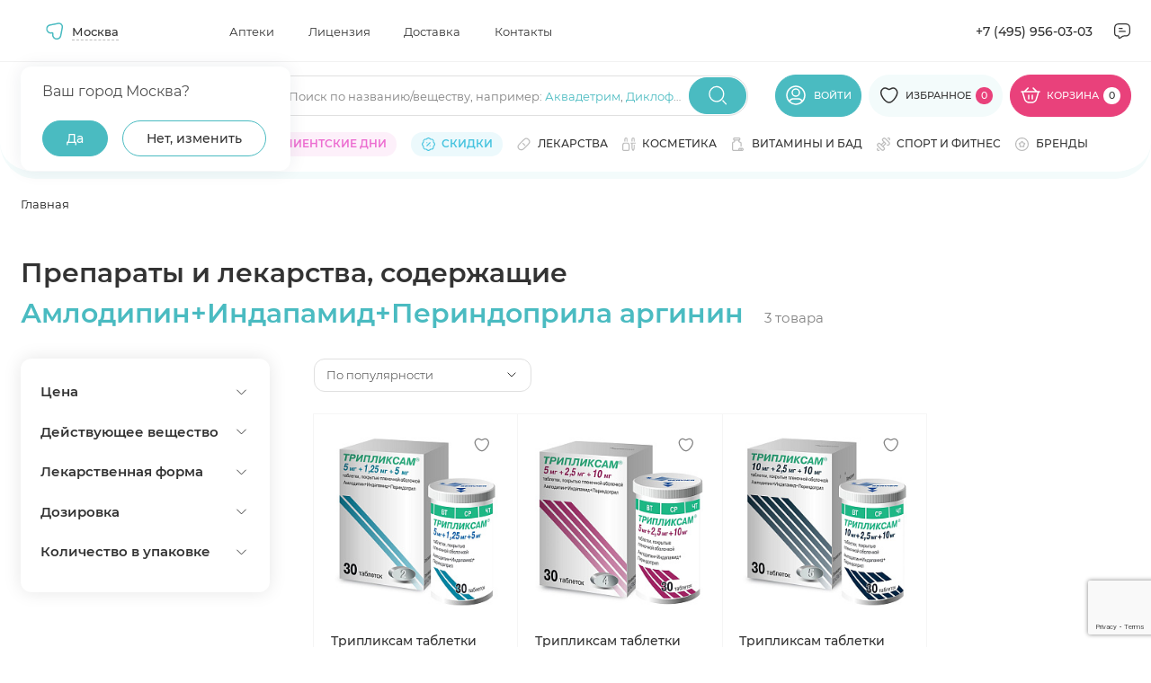

--- FILE ---
content_type: text/html; charset=UTF-8
request_url: https://apteki.medsi.ru/mnn/amlodipin_indapamid_perindoprila_arginin/
body_size: 69089
content:
<html class="pagepage--cart">
    <head>
        <meta http-equiv="Content-type" content="text/html; charset=utf-8"/>
        <meta http-equiv="X-UA-Compatible" content="ie=edge"/>
        <meta
                name="viewport"
                content="width=device-width, user-scalable=no, initial-scale=1.0, maximum-scale=1.0, minimum-scale=1.0"
        />
        <meta name="yandex-verification" content="e224214f0303c9b5"/>
        <meta http-equiv="Content-Type" content="text/html; charset=UTF-8" />
<meta name="description" content="Акции на товары для красоты и здоровья в Москве. Скидки на товары интернет-магазина по продаже профессиональной и аптечной косметики, а также медицинских препаратов." />
<script data-skip-moving="true">(function(w, d, n) {var cl = "bx-core";var ht = d.documentElement;var htc = ht ? ht.className : undefined;if (htc === undefined || htc.indexOf(cl) !== -1){return;}var ua = n.userAgent;if (/(iPad;)|(iPhone;)/i.test(ua)){cl += " bx-ios";}else if (/Windows/i.test(ua)){cl += ' bx-win';}else if (/Macintosh/i.test(ua)){cl += " bx-mac";}else if (/Linux/i.test(ua) && !/Android/i.test(ua)){cl += " bx-linux";}else if (/Android/i.test(ua)){cl += " bx-android";}cl += (/(ipad|iphone|android|mobile|touch)/i.test(ua) ? " bx-touch" : " bx-no-touch");cl += w.devicePixelRatio && w.devicePixelRatio >= 2? " bx-retina": " bx-no-retina";if (/AppleWebKit/.test(ua)){cl += " bx-chrome";}else if (/Opera/.test(ua)){cl += " bx-opera";}else if (/Firefox/.test(ua)){cl += " bx-firefox";}ht.className = htc ? htc + " " + cl : cl;})(window, document, navigator);</script>


<link href="/bitrix/js/main/core/css/core_panel.min.css?168984547170783" type="text/css"  rel="stylesheet" />
<link href="/bitrix/cache/css/s1/apteki.medsi.ru/template_df3dedbcba36983280a03c994a2a3b3f/template_df3dedbcba36983280a03c994a2a3b3f_v1.css?1765959144443732" type="text/css"  data-template-style="true" rel="stylesheet" />
<link href="/bitrix/panel/main/admin-public.min.css?174788808060789" type="text/css"  data-template-style="true"  rel="stylesheet" />







<meta name="robots" content="noindex, nofollow" >
        <title>Препараты и лекарства, содержащие Амлодипин+Индапамид+Периндоприла аргинин</title>
                    <link rel="canonical" href="https://apteki.medsi.ru/mnn/amlodipin_indapamid_perindoprila_arginin/"/>
</head>
<body>
    <!--<div id="bx-panel">
        <div class="adm-warning-block" data-id="42" data-ajax="Y" align="center"><span class="adm-warning-text"><a target="_blank" href="/news/rezhim-raboty-aptek-v-novogodnie-prazdniki-2023-2024.html">Режим работы в новогодние праздники - смотреть тут.</a></span></div>
    </div>-->
<div class="content" data-content>
    <!-- header -->
    <header class="header header--personal" data-header>
                    <div class="header__top" data-header-top>
                <div class="container">
                    <div class="header__top-wrap">

                            <div
            id="dropdown-city2"
            class="dropdown j_dropdown header__dropdown city__dropdown"
            data-placeholder=""
            data-count-text="Выбрано"
            data-more-text="Ещё"
            data-src-sprite="/local/templates/apteki.medsi.ru/svg/sprite.svg"
    >

            <button type="button" class="button button-select dropdown__button j_toggleDropdown">
                <div class="dropdown__icon">
                    <svg>
                        <use xlink:href="/local/templates/apteki.medsi.ru/svg/sprite.svg#nav"></use>
                    </svg>
                </div>
                <!--'start_frame_cache_frame_city_name'-->                <span class="dropdown__placeholder" data-show-confirm="1">Москва</span>
                <!--'end_frame_cache_frame_city_name'-->            </button>
            <div class="dropdown__content">
            <div class="dropdown__container">
                <div class="dropdown-city">
                    <div class="dropdown-city__wrap">

                        <!--'start_frame_cache_frame_city_name2'-->                        <div class="dropdown-city__text" data-choice-location-id="3">Ваш город Москва?</div>
                        <!--'end_frame_cache_frame_city_name2'-->                        <div class="dropdown-city__inner">
                            <div class="dropdown-city__buttons">
                                <div class="dropdown-city__button">
                                    <button type="button" data-choice-button="" data-no-reload="data-no-reload" class="button button--primary-2 j_closeDropdown">
                                        <span>Да</span>
                                    </button>
                                </div>
                                <div class="dropdown-city__button">
                                    <button
                                            type="button"
                                            class="button button--secondary-2"
                                            data-modal-target="#modal-city"
                                    >
                                        <span>Нет, изменить</span>
                                    </button>
                                </div>
                            </div>
                        </div>
                    </div>
                </div>
            </div>
        </div>
    </div>
    <nav class="header__nav header-menu">
        <ul class="header-menu__list">
                            <li class="header-menu__item">
                    <a href="/payment/" class="header-menu__link"
                       title="Аптеки">Аптеки</a>
                </li>
                            <li class="header-menu__item">
                    <a href="/license/" class="header-menu__link"
                       title="Лицензия">Лицензия</a>
                </li>
                            <li class="header-menu__item">
                    <a href="/courier/" class="header-menu__link"
                       title="Доставка">Доставка</a>
                </li>
                            <li class="header-menu__item">
                    <a href="/contacts/" class="header-menu__link"
                       title="Контакты">Контакты</a>
                </li>
                    </ul>
    </nav>
                        <div class="header__contacts">
                            <a href="tel:+74959560303" class="header__contacts-item header__contacts-item--tel">+7 (495)
                                956-03-03</a>
                            <div class="header__contacts-item header__contacts-item--icon popup" data-popup-container>
                                <button class="button button-icon button--flat" data-popup-toggler>
                                    <svg width="24" height="24">
                                        <use xlink:href="/local/templates/apteki.medsi.ru/svg/sprite.svg#letter"></use>
                                    </svg>
                                </button>
                                <div class="popup__content">
                                    <ul class="popup__list" data-custom-scrollbar>
                                        <li class="popup__item">
                                            <button class="popup-link button button--flat"
                                                    data-modal-target="#modal-callback">
                                                <svg width="20" height="20">
                                                    <use xlink:href="/local/templates/apteki.medsi.ru/svg/sprite.svg#phone"></use>
                                                </svg>
                                                <span>Заказать обратный звонок</span>
                                            </button>
                                        </li>
                                        <li class="popup__item">
                                            <button class="popup-link button button--flat"
                                                    data-modal-target="#modal-feedback">
                                                <svg width="20" height="20">
                                                    <use xlink:href="/local/templates/apteki.medsi.ru/svg/sprite.svg#message"></use>
                                                </svg>
                                                <span>Обратная связь</span>
                                            </button>
                                        </li>
                                        <li class="popup__item">
                                            <a class="popup-link" href="mailto:info@apteki.medsi.ru">
                                                <svg width="20" height="20">
                                                    <use xlink:href="/local/templates/apteki.medsi.ru/svg/sprite.svg#letter"></use>
                                                </svg>
                                                <span>info@apteki.medsi.ru</span>
                                            </a>
                                        </li>
                                    </ul>
                                </div>
                            </div>
                        </div>
                    </div>
                </div>
            </div>
                <div class="header__main" data-header-main>
            <div class="container">
                                <div class="header__main-wrap">
                    <button class="header__burger-btn button button--flat burger-btn" type="button"
                            data-menu-mobile-burger>
                        <svg width="24" height="24" viewBox="0 0 24 24" fill="none" xmlns="http://www.w3.org/2000/svg">
                            <path d="M3 7H21" stroke="currentColor" stroke-width="1.33333" stroke-linecap="round"
                                  stroke-linejoin="round"/>
                            <path d="M3 13H21" stroke="currentColor" stroke-width="1.33333" stroke-linecap="round"
                                  stroke-linejoin="round"/>
                            <path d="M3 19H14" stroke="currentColor" stroke-width="1.33333" stroke-linecap="round"
                                  stroke-linejoin="round"/>
                        </svg>
                    </button>
                    <div class="header__logo">
                        <a href="/" class="logo" title="МЕДСИ">
                            <picture>
                                <source srcset="/local/templates/apteki.medsi.ru/images/logo_medsi_mob_new.svg" media="(max-width: 768px)">
                                <img src="/local/templates/apteki.medsi.ru/images/logo_medsi_desk_new.svg" alt="МЕДСИ " class="logo__icon" width="247" height="24" />
                            </picture>
                        </a>
                    </div>
                    <div class="header__search search" data-search-container>
                        <form class="search__form" action="/local/ajax/search.php">
                            <div class="input-wrapper">
                                <div class="input-container">
                                    <input type="search" class="input j_searchInput" autocomplete="off" id="search_top"
                                           placeholder=""/>
                                    <div class="search-placeholder">
                                        <span class="search-placeholder__text">Поиск по названию/веществу<span>, например: </span></span>
                                        <span class="search-placeholder__links">
                                            <a href="/search/?q=Аквадетрим">Аквадетрим</a>,
                                            <a href="/search/?q=Диклофенак">Диклофенак</a>
                                        </span>
                                        </div>
                                    </div>
                                    <button class="button button--primary-2 button-icon search__submit-button"
                                            type="submit">
                                        <svg width="24" height="24">
                                            <use xlink:href="/local/templates/apteki.medsi.ru/svg/sprite.svg#search"></use>
                                        </svg>
                                    </button>
                                    <button class="button button--primary-2 button-icon button--flat search__close-button"
                                            type="button" data-search-closer>
                                        <svg width="20" height="20">
                                            <use xlink:href="/local/templates/apteki.medsi.ru/svg/sprite.svg#close-round"></use>
                                        </svg>
                                    </button>
                                </div>

                                <div class="header__search-suggest">
                                    <div class="search-suggest__wrapper" data-search-suggest>

                                    </div>
                                </div>
                            </form>
                        </div>
                        <div class="header__controls">
                            <div class="header__control header__control--search">
                                <button class="header__search-btn button button--flat" type="button" data-search-opener>
                                    <svg width="24" height="24">
                                        <use xlink:href="/local/templates/apteki.medsi.ru/svg/sprite.svg#search"></use>
                                    </svg>
                                </button>
                            </div>
                                                            <div class="header__control header__control--user">
                                    <a href="#" class="button button--primary-2" data-modal-target="#modal-entry" title="Личный кабинет">
                                        <svg>
                                            <use xlink:href="/local/templates/apteki.medsi.ru/svg/sprite.svg#user"></use>
                                        </svg>
                                        <span>Войти</span>
                                    </a>
                                </div>
                                                        <div class="header__control header__control--favourites">
                                <a href="/favourites/" class="button button--primary-2" title="Избранное">
                                    <svg>
                                        <use xlink:href="/local/templates/apteki.medsi.ru/svg/sprite.svg#like"></use>
                                    </svg>
                                    <span>Избранное</span>
                                    <span class="header__control-counter">
                                        <!--'start_frame_cache_fav_area'-->0<!--'end_frame_cache_fav_area'-->                                    </span>
                                </a>
                            </div>
                            <div class="header__control header__control--cart">
                                <!--'start_frame_cache_QUVyzj'--><a href="/cart/" class="button" title="Корзина" type="button">
    <svg>
        <use xlink:href="/local/templates/apteki.medsi.ru/svg/sprite.svg#cart"></use>
    </svg>
    <span>Корзина</span>
    <span class="header__control-counter header__control-counter--white">0</span>
</a>
<div class="cart-popup">
    <div class="cart-popup__wrap">
        <div class="cart-popup__header">
            <div class="cart-popup__title-group">
                <h4 class="cart-popup__title">Товаров</h4>
                <span class="cart-popup__amount">0</span>
            </div>
                    </div>
        <div class="cart-popup__main" data-custom-scrollbar>
                    </div>
    </div>
    </div><!--'end_frame_cache_QUVyzj'-->                            </div>
                        </div>
                        <div class="catalog-menu" data-catalog-megamenu>
    <div class="catalog-menu__wrapper">
        <div class="catalog-menu__categories" data-custom-scrollbar>
                            <div class="catalog-menu__item" data-catalog-megamenu-item="drugs">
                    <a class="catalog-menu__category-link category-link"
                       href="/health/lekarstva_i_bad/"
                       data-catalog-megamenu-link>
                        <svg width="16" height="16">
                            <use xlink:href="/local/templates/apteki.medsi.ru/svg/sprite.svg#pill"></use>
                        </svg>
                        <span class="catalog-menu__category-text category-link__text">Лекарства</span>
                    </a>
                </div>
                                <div class="catalog-menu__item" data-catalog-megamenu-item="beauty">
                    <a class="catalog-menu__category-link category-link"
                       href="/beauty/"
                       data-catalog-megamenu-link>
                        <svg width="16" height="16">
                            <use xlink:href="/local/templates/apteki.medsi.ru/svg/sprite.svg#serum"></use>
                        </svg>
                        <span class="catalog-menu__category-text category-link__text">Красота</span>
                    </a>
                </div>
                                <div class="catalog-menu__item" data-catalog-megamenu-item="equipment">
                    <a class="catalog-menu__category-link category-link"
                       href="/health/med_tovary/"
                       data-catalog-megamenu-link>
                        <svg width="16" height="16">
                            <use xlink:href="/local/templates/apteki.medsi.ru/svg/sprite.svg#phonendoscope"></use>
                        </svg>
                        <span class="catalog-menu__category-text category-link__text">Медтовары</span>
                    </a>
                </div>
                                <div class="catalog-menu__item" data-catalog-megamenu-item="vitamins">
                    <a class="catalog-menu__category-link category-link"
                       href="/health/vitaminy/"
                       data-catalog-megamenu-link>
                        <svg width="16" height="16">
                            <use xlink:href="/local/templates/apteki.medsi.ru/svg/sprite.svg#pills"></use>
                        </svg>
                        <span class="catalog-menu__category-text category-link__text">Витамины и БАД</span>
                    </a>
                </div>
                                <div class="catalog-menu__item" data-catalog-megamenu-item="sport">
                    <a class="catalog-menu__category-link category-link"
                       href="/health/sport_i_fitnes/"
                       data-catalog-megamenu-link>
                        <svg width="16" height="16">
                            <use xlink:href="/local/templates/apteki.medsi.ru/svg/sprite.svg#dumbbell"></use>
                        </svg>
                        <span class="catalog-menu__category-text category-link__text">Спорт и фитнес</span>
                    </a>
                </div>
                                <div class="catalog-menu__item" data-catalog-megamenu-item="motherhood">
                    <a class="catalog-menu__category-link category-link"
                       href="/health/mama_i_malysh/"
                       data-catalog-megamenu-link>
                        <svg width="16" height="16">
                            <use xlink:href="/local/templates/apteki.medsi.ru/svg/sprite.svg#pacifier"></use>
                        </svg>
                        <span class="catalog-menu__category-text category-link__text">Мама и малыш</span>
                    </a>
                </div>
                                <div class="catalog-menu__item" data-catalog-megamenu-item="hygiene">
                    <a class="catalog-menu__category-link category-link"
                       href="/health/zhenskaya_gigiena/"
                       data-catalog-megamenu-link>
                        <svg width="16" height="16">
                            <use xlink:href="/local/templates/apteki.medsi.ru/svg/sprite.svg#woman-sign"></use>
                        </svg>
                        <span class="catalog-menu__category-text category-link__text">Женская гигиена</span>
                    </a>
                </div>
                                <div class="catalog-menu__item" data-catalog-megamenu-item="linses">
                    <a class="catalog-menu__category-link category-link"
                       href="/health/kontaktnye_linzy/"
                       data-catalog-megamenu-link>
                        <svg width="16" height="16">
                            <use xlink:href="/local/templates/apteki.medsi.ru/svg/sprite.svg#eye"></use>
                        </svg>
                        <span class="catalog-menu__category-text category-link__text">Линзы</span>
                    </a>
                </div>
                                <div class="catalog-menu__item" data-catalog-megamenu-item="food">
                    <a class="catalog-menu__category-link category-link"
                       href="/health/zdorovoe-pitanie/"
                       data-catalog-megamenu-link>
                        <svg width="16" height="16">
                            <use xlink:href="/local/templates/apteki.medsi.ru/svg/sprite.svg#cereal"></use>
                        </svg>
                        <span class="catalog-menu__category-text category-link__text">Здоровое питание</span>
                    </a>
                </div>
                                <div class="catalog-menu__item" data-catalog-megamenu-item="firstaid">
                    <a class="catalog-menu__category-link category-link"
                       href="/health/aptechka-puteshestvennika/"
                       data-catalog-megamenu-link>
                        <svg width="16" height="16">
                            <use xlink:href="/local/templates/apteki.medsi.ru/svg/sprite.svg#first-aid"></use>
                        </svg>
                        <span class="catalog-menu__category-text category-link__text">Аптечка путешественника</span>
                    </a>
                </div>
                                <div class="catalog-menu__item" data-catalog-megamenu-item="gift">
                    <a class="catalog-menu__category-link category-link"
                       href="/beauty/akciya_podarki_novinki/"
                       data-catalog-megamenu-link>
                        <svg width="16" height="16">
                            <use xlink:href="/local/templates/apteki.medsi.ru/svg/sprite.svg#serum"></use>
                        </svg>
                        <span class="catalog-menu__category-text category-link__text">Подарочные наборы</span>
                    </a>
                </div>
                                <div class="catalog-menu__item" data-catalog-megamenu-item="tooth">
                    <a class="catalog-menu__category-link category-link"
                       href="/beauty/gigiena_polosti_rta/"
                       data-catalog-megamenu-link>
                        <svg width="16" height="16">
                            <use xlink:href="/local/templates/apteki.medsi.ru/svg/sprite.svg#tooth"></use>
                        </svg>
                        <span class="catalog-menu__category-text category-link__text">Гигиена полости рта</span>
                    </a>
                </div>
                                <div class="catalog-menu__item" data-catalog-megamenu-item="medsi">
                    <a class="catalog-menu__category-link category-link"
                       href="/medsi/"
                       data-catalog-megamenu-link>
                        <svg width="16" height="16">
                            <use xlink:href="/local/templates/apteki.medsi.ru/svg/sprite.svg#points"></use>
                        </svg>
                        <span class="catalog-menu__category-text category-link__text">Медси</span>
                    </a>
                </div>
                        </div>

        <div class="catalog-menu__submenu-wrapper">
                            <div class="catalog-menu__submenu-container" data-catalog-submenu="drugs">
                    <div class="catalog-menu__submenu catalog-submenu">
                        <div class="catalog-submenu__list-container" data-custom-scrollbar>
                            <div class="catalog-submenu__list-container-wrap" data-catalog-submenu>
                                                                    <ul class="catalog-submenu__list">
                                        <li class="catalog-submenu__list-item catalog-submenu__title">
                                            <a class="catalog-submenu__link" href="#">
                                                Органы и системы                                            </a>
                                        </li>
                                                                                    <li class="catalog-submenu__list-item">
                                                <a class="catalog-submenu__link"
                                                   href="/health/lekarstva_i_bad/uho_gorlo_nos/">
                                                    Ухо горло нос                                                </a>
                                            </li>
                                                                                    <li class="catalog-submenu__list-item">
                                                <a class="catalog-submenu__link"
                                                   href="/health/lekarstva_i_bad/immunnaya_sistema/">
                                                    Иммунная система                                                </a>
                                            </li>
                                                                                    <li class="catalog-submenu__list-item">
                                                <a class="catalog-submenu__link"
                                                   href="/health/lekarstva_i_bad/serdechno-sosudistye/">
                                                    Сердечно-сосудистые                                                </a>
                                            </li>
                                                                                    <li class="catalog-submenu__list-item">
                                                <a class="catalog-submenu__link"
                                                   href="/health/lekarstva_i_bad/oporno-dvigatelnyy_apparat/">
                                                    Опорно-двигательный аппарат                                                </a>
                                            </li>
                                                                                    <li class="catalog-submenu__list-item">
                                                <a class="catalog-submenu__link"
                                                   href="/health/lekarstva_i_bad/gemorroy/">
                                                    Геморрой                                                </a>
                                            </li>
                                                                                    <li class="catalog-submenu__list-item">
                                                <a class="catalog-submenu__link"
                                                   href="/health/lekarstva_i_bad/dyhatelnaya_sistema/">
                                                    Дыхательная система                                                </a>
                                            </li>
                                                                                    <li class="catalog-submenu__list-item">
                                                <a class="catalog-submenu__link"
                                                   href="/health/lekarstva_i_bad/zhkt/">
                                                    ЖКТ                                                </a>
                                            </li>
                                                                                    <li class="catalog-submenu__list-item">
                                                <a class="catalog-submenu__link"
                                                   href="/health/lekarstva_i_bad/kozhnye_pokrovy/">
                                                    Кожные покровы                                                </a>
                                            </li>
                                                                                    <li class="catalog-submenu__list-item">
                                                <a class="catalog-submenu__link"
                                                   href="/health/lekarstva_i_bad/mochepolovaya_sistema/">
                                                    Мочеполовая система                                                </a>
                                            </li>
                                                                                    <li class="catalog-submenu__list-item">
                                                <a class="catalog-submenu__link"
                                                   href="/health/lekarstva_i_bad/narusheniya_obmena_veschestv/">
                                                    Нарушения обмена веществ                                                </a>
                                            </li>
                                                                                    <li class="catalog-submenu__list-item">
                                                <a class="catalog-submenu__link"
                                                   href="/health/lekarstva_i_bad/onkologiya/">
                                                    Онкология                                                </a>
                                            </li>
                                                                                    <li class="catalog-submenu__list-item">
                                                <a class="catalog-submenu__link"
                                                   href="/health/lekarstva_i_bad/pechen/">
                                                    Печень                                                </a>
                                            </li>
                                                                                    <li class="catalog-submenu__list-item">
                                                <a class="catalog-submenu__link"
                                                   href="/health/lekarstva_i_bad/stomatology/">
                                                    Полость рта                                                </a>
                                            </li>
                                                                                    <li class="catalog-submenu__list-item">
                                                <a class="catalog-submenu__link"
                                                   href="/health/lekarstva_i_bad/endokrinologiya/">
                                                    Эндокринология                                                </a>
                                            </li>
                                                                            </ul>
                                                                    <ul class="catalog-submenu__list">
                                        <li class="catalog-submenu__list-item catalog-submenu__title">
                                            <a class="catalog-submenu__link" href="#">
                                                Действие препарата                                            </a>
                                        </li>
                                                                                    <li class="catalog-submenu__list-item">
                                                <a class="catalog-submenu__link"
                                                   href="/health/lekarstva_i_bad/immunnaya_sistema/pomoshch-immunitetu/">
                                                    Помощь иммунитету                                                </a>
                                            </li>
                                                                                    <li class="catalog-submenu__list-item">
                                                <a class="catalog-submenu__link"
                                                   href="/health/lekarstva_i_bad/antibiotiki/">
                                                    Антибиотики                                                </a>
                                            </li>
                                                                                    <li class="catalog-submenu__list-item">
                                                <a class="catalog-submenu__link"
                                                   href="/health/lekarstva_i_bad/obezzarazhivayuschie_sredstva/">
                                                    Антисептики                                                </a>
                                            </li>
                                                                                    <li class="catalog-submenu__list-item">
                                                <a class="catalog-submenu__link"
                                                   href="/health/lekarstva_i_bad/gomeopatiya/">
                                                    Гомеопатия                                                </a>
                                            </li>
                                                                                    <li class="catalog-submenu__list-item">
                                                <a class="catalog-submenu__link"
                                                   href="/health/lekarstva_i_bad/diagnosticheskie_sredstva/">
                                                    Диагностические средства                                                </a>
                                            </li>
                                                                                    <li class="catalog-submenu__list-item">
                                                <a class="catalog-submenu__link"
                                                   href="/health/lekarstva_i_bad/laktobakterii-bifidobakterii-i-probiotiki/">
                                                    Лакто, бифидобактерии и пробиотики                                                </a>
                                            </li>
                                                                                    <li class="catalog-submenu__list-item">
                                                <a class="catalog-submenu__link"
                                                   href="/health/lekarstva_i_bad/mochepolovaya_sistema/">
                                                    Мочеполовая система                                                </a>
                                            </li>
                                                                                    <li class="catalog-submenu__list-item">
                                                <a class="catalog-submenu__link"
                                                   href="/health/lekarstva_i_bad/narkologiya/alkogolnaya-zavisimost/">
                                                    Алкогольная зависимость                                                </a>
                                            </li>
                                                                                    <li class="catalog-submenu__list-item">
                                                <a class="catalog-submenu__link"
                                                   href="/health/lekarstva_i_bad/narkologiya/narkozavisimost/">
                                                    Наркозависимость                                                </a>
                                            </li>
                                                                                    <li class="catalog-submenu__list-item">
                                                <a class="catalog-submenu__link"
                                                   href="/health/lekarstva_i_bad/narkologiya/nikotinovaya-zavisimost/">
                                                    Никотиновая зависимость                                                </a>
                                            </li>
                                                                                    <li class="catalog-submenu__list-item">
                                                <a class="catalog-submenu__link"
                                                   href="/health/lekarstva_i_bad/obezbolivayuschie/">
                                                    Обезболивающие                                                </a>
                                            </li>
                                                                                    <li class="catalog-submenu__list-item">
                                                <a class="catalog-submenu__link"
                                                   href="/health/lekarstva_i_bad/parazity/">
                                                    Средства от паразитов                                                </a>
                                            </li>
                                                                                    <li class="catalog-submenu__list-item">
                                                <a class="catalog-submenu__link"
                                                   href="/health/lekarstva_i_bad/protivogribkovye/">
                                                    Противогрибковые                                                </a>
                                            </li>
                                                                                    <li class="catalog-submenu__list-item">
                                                <a class="catalog-submenu__link"
                                                   href="/health/lekarstva_i_bad/protivomikrobnye/">
                                                    Противомикробные                                                </a>
                                            </li>
                                                                                    <li class="catalog-submenu__list-item">
                                                <a class="catalog-submenu__link"
                                                   href="/health/somnologiya/">
                                                    Здоровый сон                                                </a>
                                            </li>
                                                                            </ul>
                                                                    <ul class="catalog-submenu__list">
                                        <li class="catalog-submenu__list-item catalog-submenu__title">
                                            <a class="catalog-submenu__link" href="#">
                                                Болезни и направления                                            </a>
                                        </li>
                                                                                    <li class="catalog-submenu__list-item">
                                                <a class="catalog-submenu__link"
                                                   href="/health/lekarstva_i_bad/prostuda_gripp/">
                                                    Простуда, грипп                                                </a>
                                            </li>
                                                                                    <li class="catalog-submenu__list-item">
                                                <a class="catalog-submenu__link"
                                                   href="/health/lekarstva_i_bad/protivovirusnye/">
                                                    Противовирусные                                                </a>
                                            </li>
                                                                                    <li class="catalog-submenu__list-item">
                                                <a class="catalog-submenu__link"
                                                   href="/health/lekarstva_i_bad/allergiya/">
                                                    Аллергия                                                </a>
                                            </li>
                                                                                    <li class="catalog-submenu__list-item">
                                                <a class="catalog-submenu__link"
                                                   href="/health/lekarstva_i_bad/antibiotiki/">
                                                    Антибиотики                                                </a>
                                            </li>
                                                                                    <li class="catalog-submenu__list-item">
                                                <a class="catalog-submenu__link"
                                                   href="/health/lekarstva_i_bad/anesteziya_reanimaciya/">
                                                    Анестезия, реанимация                                                </a>
                                            </li>
                                                                                    <li class="catalog-submenu__list-item">
                                                <a class="catalog-submenu__link"
                                                   href="/health/lekarstva_i_bad/bolezni_krovi/">
                                                    Болезни крови                                                </a>
                                            </li>
                                                                                    <li class="catalog-submenu__list-item">
                                                <a class="catalog-submenu__link"
                                                   href="/health/lekarstva_i_bad/gemorroy/">
                                                    Геморрой                                                </a>
                                            </li>
                                                                                    <li class="catalog-submenu__list-item">
                                                <a class="catalog-submenu__link"
                                                   href="/health/lekarstva_i_bad/ginekologiya/">
                                                    Гинекология                                                </a>
                                            </li>
                                                                                    <li class="catalog-submenu__list-item">
                                                <a class="catalog-submenu__link"
                                                   href="/health/lekarstva_i_bad/lekarstvennye_travy/">
                                                    Лекарственные травы                                                </a>
                                            </li>
                                                                                    <li class="catalog-submenu__list-item">
                                                <a class="catalog-submenu__link"
                                                   href="/health/lekarstva_i_bad/narkologiya/">
                                                    Наркология                                                </a>
                                            </li>
                                                                                    <li class="catalog-submenu__list-item">
                                                <a class="catalog-submenu__link"
                                                   href="/health/lekarstva_i_bad/narusheniya_obmena_veschestv/">
                                                    Нарушения обмена веществ                                                </a>
                                            </li>
                                                                                    <li class="catalog-submenu__list-item">
                                                <a class="catalog-submenu__link"
                                                   href="/health/lekarstva_i_bad/nevrologiya_psihiatriya/">
                                                    Неврология, психиатрия                                                </a>
                                            </li>
                                                                                    <li class="catalog-submenu__list-item">
                                                <a class="catalog-submenu__link"
                                                   href="/health/lekarstva_i_bad/protivogribkovye/">
                                                    Противогрибковые                                                </a>
                                            </li>
                                                                                    <li class="catalog-submenu__list-item">
                                                <a class="catalog-submenu__link"
                                                   href="/health/lekarstva_i_bad/protivomikrobnye/">
                                                    Противомикробные                                                </a>
                                            </li>
                                                                                    <li class="catalog-submenu__list-item">
                                                <a class="catalog-submenu__link"
                                                   href="/health/lekarstva_i_bad/endokrinologiya/">
                                                    Эндокринология                                                </a>
                                            </li>
                                                                                    <li class="catalog-submenu__list-item">
                                                <a class="catalog-submenu__link"
                                                   href="/health/lekarstva_i_bad/trevoga-i-stress/">
                                                    Тревога и стресс                                                </a>
                                            </li>
                                                                            </ul>
                                                            </div>
                        </div>
                                                    <div class="catalog-submenu__brands">
                                                                    <a href="/brands/danda-pharma/" class="catalog-submenu__brand brand">
                                        <div class="brand__wrap">
                                            <img src="/upload/iblock/2dc/u1utq9a650odmzwvnj590n5rmvbb854h.png"
                                                 alt=""
                                                 class="brand__logo" width="210" height="80"
                                            />
                                        </div>
                                    </a>
                                                            </div>
                                                </div>
                    <div class="catalog-submenu__product" data-catalog-product-card>
                                                    <div class="catalog-submenu__list-item catalog-submenu__title">
                                <a class="catalog-submenu__link" href="#">
                                    Хиты продаж
                                </a>
                            </div>
                            <div class="product-card product-307165527 ">
    <div class="product-card__top">
                    <div class="product-card__label label label--custom">
                <span>ХИТ</span>
            </div>
                                                <!--'start_frame_cache_fav_area_detail'-->        <button class="button button--icon button--white product-card__like-btn"
                aria-label="Добавить в избранное" type="button" data-product-id="846516">
            <svg>
                <use xlink:href="/local/templates/apteki.medsi.ru/svg/sprite.svg#like"></use>
            </svg>
        </button>
        <!--'end_frame_cache_fav_area_detail'-->    </div>
    <div class="product-card__image-wrap">
        <a href="/shop/safiston_flyu_poroshok_d_r_ra_d_vnut_priema_500mg_25mg_200mg_romashka_n10-art_000214257.html"
                      class="product-card__image-container" title="Сафистон Флю порошок для раствора для внутреннего приема 500мг+25мг+200мг ромашка N10">
                            <img src="/upload/resize_cache/iblock/d10/235_235_1/s2yp4v2sczbvmhpradbkb5dybu21fbz6.jpg" alt="Сафистон Флю порошок для раствора для внутреннего приема 500мг+25мг+200мг ромашка N10" class="product-card__image" width="235" height="235" >
                    </a>
                <button class="button button--flat product-card__about-btn" data-modal-target="#modal-product-info" data-product-id="safiston_flyu_poroshok_d_r_ra_d_vnut_priema_500mg_25mg_200mg_romashka_n10-art_000214257">
            <span>Быстрый просмотр</span>
        </button>
            </div>
    <div class="product-card__info">
                    <div class="button button--secondary-2 ads-btn product-card__ads-btn"
                 data-tippy-placement="top"
                 data-tippy-big data-tippy="<p>Рекламодатель АО «Медcи-Здоровье»&lt;br&gt;
ИНН 7710703674&lt;br&gt;
2SDnjevK754</p>" data-tippy-mobile-click="1200">
                <span>Реклама</span>
                <svg>
                    <use xlink:href="/local/templates/apteki.medsi.ru/svg/sprite.svg#info"></use>
                </svg>
            </div>
                <a href="/shop/safiston_flyu_poroshok_d_r_ra_d_vnut_priema_500mg_25mg_200mg_romashka_n10-art_000214257.html" class="h6 product-card__title">Сафистон Флю порошок для раствора для внутреннего приема 500мг+25мг+200мг ромашка N10</a>
        <div class="product-card__useful-links">
            <a href="#" class="product-card__amount">В наличии</a>
                    </div>
        <div class="product-card__rating rating rating--blue">
            <div class="rating__stars" data-rate="">
                <div class="rating__wrap">
                    <svg class="rating__icon _empty" viewBox="0 0 16 16">
                        <use xlink:href="/local/templates/apteki.medsi.ru/svg/sprite.svg#icon-star-empty" />
                    </svg>

                    <svg class="rating__icon _full" viewBox="0 0 16 16" data-rate-star>
                        <use xlink:href="/local/templates/apteki.medsi.ru/svg/sprite.svg#icon-star-full" />
                    </svg>

                </div>
                <div class="rating__wrap">
                    <svg class="rating__icon _empty" viewBox="0 0 16 16">
                        <use xlink:href="/local/templates/apteki.medsi.ru/svg/sprite.svg#icon-star-empty" />
                    </svg>

                    <svg class="rating__icon _full" viewBox="0 0 16 16" data-rate-star>
                        <use xlink:href="/local/templates/apteki.medsi.ru/svg/sprite.svg#icon-star-full" />
                    </svg>

                </div>
                <div class="rating__wrap">
                    <svg class="rating__icon _empty" viewBox="0 0 16 16">
                        <use xlink:href="/local/templates/apteki.medsi.ru/svg/sprite.svg#icon-star-empty" />
                    </svg>

                    <svg class="rating__icon _full" viewBox="0 0 16 16" data-rate-star>
                        <use xlink:href="/local/templates/apteki.medsi.ru/svg/sprite.svg#icon-star-full" />
                    </svg>

                </div>
                <div class="rating__wrap">
                    <svg class="rating__icon _empty" viewBox="0 0 16 16">
                        <use xlink:href="/local/templates/apteki.medsi.ru/svg/sprite.svg#icon-star-empty" />
                    </svg>

                    <svg class="rating__icon _full" viewBox="0 0 16 16" data-rate-star>
                        <use xlink:href="/local/templates/apteki.medsi.ru/svg/sprite.svg#icon-star-full" />
                    </svg>

                </div>
                <div class="rating__wrap">
                    <svg class="rating__icon _empty" viewBox="0 0 16 16">
                        <use xlink:href="/local/templates/apteki.medsi.ru/svg/sprite.svg#icon-star-empty" />
                    </svg>

                    <svg class="rating__icon _full" viewBox="0 0 16 16" data-rate-star>
                        <use xlink:href="/local/templates/apteki.medsi.ru/svg/sprite.svg#icon-star-full" />
                    </svg>

                </div>
            </div>
        </div>
        <div class="product-card__bottom">
            <!--'start_frame_cache_price_availability'-->                <div class="product-card__bottom-left">
                                        <div class="product-card__new-price">от 1 126 ₽</div>
                </div>
                <div class="product-card__bottom-right">
                    <button class="button button-cart button-cart--custom product-card__cart-btn" type="button"
                            data-product-id="846516">
                        <svg>
                            <use xlink:href="/local/templates/apteki.medsi.ru/svg/sprite.svg#cart-2"></use>
                        </svg>
                    </button>
                </div>
            <!--'end_frame_cache_price_availability'-->        </div>
    </div>
</div>                                                </div>
                </div>
                            <div class="catalog-menu__submenu-container" data-catalog-submenu="beauty">
                    <div class="catalog-menu__submenu catalog-submenu">
                        <div class="catalog-submenu__list-container" data-custom-scrollbar>
                            <div class="catalog-submenu__list-container-wrap" data-catalog-submenu>
                                                                    <ul class="catalog-submenu__list">
                                        <li class="catalog-submenu__list-item catalog-submenu__title">
                                            <a class="catalog-submenu__link" href="#">
                                                Направленность по проблеме                                            </a>
                                        </li>
                                                                                    <li class="catalog-submenu__list-item">
                                                <a class="catalog-submenu__link"
                                                   href="/beauty/reshenie_problem_kozhi/protiv_stareniya_kozhi/">
                                                    Против старения кожи                                                </a>
                                            </li>
                                                                                    <li class="catalog-submenu__list-item">
                                                <a class="catalog-submenu__link"
                                                   href="/beauty/reshenie_problem_kozhi/pigmentaciya_kozhi/">
                                                    Против пигментных пятен                                                </a>
                                            </li>
                                                                                    <li class="catalog-submenu__list-item">
                                                <a class="catalog-submenu__link"
                                                   href="/beauty/reshenie_problem_kozhi/zhirnaya_problemnaya_kozha/">
                                                    Жирная и проблемная кожа                                                </a>
                                            </li>
                                                                                    <li class="catalog-submenu__list-item">
                                                <a class="catalog-submenu__link"
                                                   href="/beauty/reshenie_problem_kozhi/chuvstvitelnaya_kozha/">
                                                    Чувствительная кожа                                                </a>
                                            </li>
                                                                                    <li class="catalog-submenu__list-item">
                                                <a class="catalog-submenu__link"
                                                   href="/beauty/reshenie_problem_kozhi/suhaya_atopichnaya_kozha/">
                                                    Сухая и атопичная кожа                                                </a>
                                            </li>
                                                                                    <li class="catalog-submenu__list-item">
                                                <a class="catalog-submenu__link"
                                                   href="/beauty/reshenie_problem_kozhi/povrezhdennaya_kozha/">
                                                    Поврежденная кожа                                                </a>
                                            </li>
                                                                                    <li class="catalog-submenu__list-item">
                                                <a class="catalog-submenu__link"
                                                   href="/beauty/volosy/vosstanovlenie_volos/">
                                                    Восстановление волос                                                </a>
                                            </li>
                                                                                    <li class="catalog-submenu__list-item">
                                                <a class="catalog-submenu__link"
                                                   href="/beauty/volosy/lechenie_perhoti/">
                                                    Против перхоти                                                </a>
                                            </li>
                                                                                    <li class="catalog-submenu__list-item">
                                                <a class="catalog-submenu__link"
                                                   href="/beauty/volosy/dlya_okrashennyh_i_tonirovannyh_volos/">
                                                    Окрашенные волосы                                                </a>
                                            </li>
                                                                                    <li class="catalog-submenu__list-item">
                                                <a class="catalog-submenu__link"
                                                   href="/beauty/volosy/dlya_suhih_volos/">
                                                    Сухие волосы                                                </a>
                                            </li>
                                                                                    <li class="catalog-submenu__list-item">
                                                <a class="catalog-submenu__link"
                                                   href="/beauty/volosy/dlya_sklonnyh_k_zhirnosti_volos/">
                                                    Жирные волосы                                                </a>
                                            </li>
                                                                                    <li class="catalog-submenu__list-item">
                                                <a class="catalog-submenu__link"
                                                   href="/beauty/volosy/vyuschiesya_i_kudryavye_volosy/">
                                                    Вьющиеся волосы                                                </a>
                                            </li>
                                                                                    <li class="catalog-submenu__list-item">
                                                <a class="catalog-submenu__link"
                                                   href="/beauty/volosy/antivozrastnye_sredstva/">
                                                    Против старения волос                                                </a>
                                            </li>
                                                                                    <li class="catalog-submenu__list-item">
                                                <a class="catalog-submenu__link"
                                                   href="/beauty/uhod_za_telom/anticellyulitnye_sredstva/">
                                                    Антицеллюлитные средства                                                </a>
                                            </li>
                                                                                    <li class="catalog-submenu__list-item">
                                                <a class="catalog-submenu__link"
                                                   href="/beauty/uhod_za_telom/sredstva_ot_rastyazhek/">
                                                    Средства от растяжек                                                </a>
                                            </li>
                                                                                    <li class="catalog-submenu__list-item">
                                                <a class="catalog-submenu__link"
                                                   href="/beauty/zaschita_ot_solnca/">
                                                    Защита от солнца                                                </a>
                                            </li>
                                                                                    <li class="catalog-submenu__list-item">
                                                <a class="catalog-submenu__link"
                                                   href="/beauty/akciya_podarki_novinki/">
                                                    Подарочные наборы                                                </a>
                                            </li>
                                                                            </ul>
                                                                    <ul class="catalog-submenu__list">
                                        <li class="catalog-submenu__list-item catalog-submenu__title">
                                            <a class="catalog-submenu__link" href="#">
                                                Уход и восстановление                                            </a>
                                        </li>
                                                                                    <li class="catalog-submenu__list-item">
                                                <a class="catalog-submenu__link"
                                                   href="/beauty/reshenie_problem_kozhi/ochischenie/">
                                                    Очищающие средства                                                </a>
                                            </li>
                                                                                    <li class="catalog-submenu__list-item">
                                                <a class="catalog-submenu__link"
                                                   href="/beauty/reshenie_problem_kozhi/uhod_vokrug_glaz/">
                                                    Средства для кожи вокруг глаз                                                </a>
                                            </li>
                                                                                    <li class="catalog-submenu__list-item">
                                                <a class="catalog-submenu__link"
                                                   href="/beauty/reshenie_problem_kozhi/syvorotki/">
                                                    Сыворотки                                                </a>
                                            </li>
                                                                                    <li class="catalog-submenu__list-item">
                                                <a class="catalog-submenu__link"
                                                   href="/beauty/reshenie_problem_kozhi/krema-dlya-litsa/">
                                                    Кремы для лица                                                </a>
                                            </li>
                                                                                    <li class="catalog-submenu__list-item">
                                                <a class="catalog-submenu__link"
                                                   href="/beauty/reshenie_problem_kozhi/bb-cream/">
                                                    BB и СС Кремы                                                </a>
                                            </li>
                                                                                    <li class="catalog-submenu__list-item">
                                                <a class="catalog-submenu__link"
                                                   href="/beauty/reshenie_problem_kozhi/maski-dlya-litsa/">
                                                    Маски для лица                                                </a>
                                            </li>
                                                                                    <li class="catalog-submenu__list-item">
                                                <a class="catalog-submenu__link"
                                                   href="/beauty/volosy/vosstanovlenie_volos/">
                                                    Восстановление волос                                                </a>
                                            </li>
                                                                                    <li class="catalog-submenu__list-item">
                                                <a class="catalog-submenu__link"
                                                   href="/beauty/volosy/shampuni_i_balzamy_dlya_ezhednevnogo_uhoda/">
                                                    Шампуни                                                </a>
                                            </li>
                                                                                    <li class="catalog-submenu__list-item">
                                                <a class="catalog-submenu__link"
                                                   href="/beauty/volosy/balzamy-dlya-volos/">
                                                    Бальзамы для волос                                                </a>
                                            </li>
                                                                                    <li class="catalog-submenu__list-item">
                                                <a class="catalog-submenu__link"
                                                   href="/beauty/volosy/maski-dlya-volos/">
                                                    Маски для волос                                                </a>
                                            </li>
                                                                                    <li class="catalog-submenu__list-item">
                                                <a class="catalog-submenu__link"
                                                   href="/beauty/volosy/maslo-dlya-volos/">
                                                    Масло для волос                                                </a>
                                            </li>
                                                                                    <li class="catalog-submenu__list-item">
                                                <a class="catalog-submenu__link"
                                                   href="/beauty/volosy/syvorotki-dlya-volos/">
                                                    Сыворотки для волос                                                </a>
                                            </li>
                                                                                    <li class="catalog-submenu__list-item">
                                                <a class="catalog-submenu__link"
                                                   href="/beauty/uhod_za_telom/anticellyulitnye_sredstva/">
                                                    Антицеллюлитные средства                                                </a>
                                            </li>
                                                                                    <li class="catalog-submenu__list-item">
                                                <a class="catalog-submenu__link"
                                                   href="/beauty/uhod_za_telom/uhod_za_suhoy_kozhey_tela/">
                                                    Увлажнение и питание для тела                                                </a>
                                            </li>
                                                                                    <li class="catalog-submenu__list-item">
                                                <a class="catalog-submenu__link"
                                                   href="/beauty/uhod_za_telom/uhod_za_rukami/">
                                                    Уход за руками                                                </a>
                                            </li>
                                                                            </ul>
                                                                    <ul class="catalog-submenu__list">
                                        <li class="catalog-submenu__list-item catalog-submenu__title">
                                            <a class="catalog-submenu__link" href="#">
                                                Гигиена                                            </a>
                                        </li>
                                                                                    <li class="catalog-submenu__list-item">
                                                <a class="catalog-submenu__link"
                                                   href="/health/zhenskaya_gigiena/">
                                                    Женская гигиена                                                </a>
                                            </li>
                                                                                    <li class="catalog-submenu__list-item">
                                                <a class="catalog-submenu__link"
                                                   href="/beauty/uhod_za_telom/dezodoranty/">
                                                    Дезодоранты                                                </a>
                                            </li>
                                                                                    <li class="catalog-submenu__list-item">
                                                <a class="catalog-submenu__link"
                                                   href="/beauty/uhod_za_telom/depilyaciya/">
                                                    Средства для депиляции                                                </a>
                                            </li>
                                                                                    <li class="catalog-submenu__list-item">
                                                <a class="catalog-submenu__link"
                                                   href="/beauty/uhod_za_telom/pilingi/">
                                                    Скраб для тела                                                </a>
                                            </li>
                                                                                    <li class="catalog-submenu__list-item">
                                                <a class="catalog-submenu__link"
                                                   href="/beauty/uhod_za_telom/intimnaya_gigiena/">
                                                    Средства для интимной гигиены                                                </a>
                                            </li>
                                                                                    <li class="catalog-submenu__list-item">
                                                <a class="catalog-submenu__link"
                                                   href="/beauty/gigienicheskie_rashodnye_izdeliya/">
                                                    Средства гигиены                                                </a>
                                            </li>
                                                                                    <li class="catalog-submenu__list-item">
                                                <a class="catalog-submenu__link"
                                                   href="/beauty/dlya_muzhchin/dlya_britya/">
                                                    Для бритья                                                </a>
                                            </li>
                                                                                    <li class="catalog-submenu__list-item">
                                                <a class="catalog-submenu__link"
                                                   href="/beauty/dlya_muzhchin/posle-britya/">
                                                    После бритья                                                </a>
                                            </li>
                                                                                    <li class="catalog-submenu__list-item">
                                                <a class="catalog-submenu__link"
                                                   href="/beauty/dlya_muzhchin/muzhskie-dezodoranty/">
                                                    Мужские дезодоранты                                                </a>
                                            </li>
                                                                                    <li class="catalog-submenu__list-item">
                                                <a class="catalog-submenu__link"
                                                   href="/beauty/dlya_muzhchin/ukhod-za-borodoy-i-usami/">
                                                    Уход за бородой и усами                                                </a>
                                            </li>
                                                                                    <li class="catalog-submenu__list-item">
                                                <a class="catalog-submenu__link"
                                                   href="/beauty/gigiena_polosti_rta/">
                                                    Средства для гигиены полости рта                                                </a>
                                            </li>
                                                                                    <li class="catalog-submenu__list-item">
                                                <a class="catalog-submenu__link"
                                                   href="/beauty/gigiena_polosti_rta/irrigatory/">
                                                    Ирригаторы                                                </a>
                                            </li>
                                                                                    <li class="catalog-submenu__list-item">
                                                <a class="catalog-submenu__link"
                                                   href="/beauty/gigiena_polosti_rta/osvezhitel-dykhaniya/">
                                                    Освежитель дыхания                                                </a>
                                            </li>
                                                                                    <li class="catalog-submenu__list-item">
                                                <a class="catalog-submenu__link"
                                                   href="/beauty/dlya_dusha_i_dushi/geli_dlya_dusha/">
                                                    Гели для душа                                                </a>
                                            </li>
                                                                                    <li class="catalog-submenu__list-item">
                                                <a class="catalog-submenu__link"
                                                   href="/beauty/dlya_dusha_i_dushi/mylo/">
                                                    Мыло                                                </a>
                                            </li>
                                                                                    <li class="catalog-submenu__list-item">
                                                <a class="catalog-submenu__link"
                                                   href="/beauty/dlya_dusha_i_dushi/sol_dlya_vanny/">
                                                    Соль для ванны                                                </a>
                                            </li>
                                                                            </ul>
                                                            </div>
                        </div>
                                            </div>
                    <div class="catalog-submenu__product" data-catalog-product-card>
                                                    <div class="catalog-submenu__list-item catalog-submenu__title">
                                <a class="catalog-submenu__link" href="#">
                                    Хиты продаж
                                </a>
                            </div>
                            <div class="product-card product-401904503 ">
    <div class="product-card__top">
                    <div class="product-card__label label label--custom">
                <span>ХИТ</span>
            </div>
                                                        <button class="button button--icon button--white product-card__like-btn"
                aria-label="Добавить в избранное" type="button" data-product-id="788232">
            <svg>
                <use xlink:href="/local/templates/apteki.medsi.ru/svg/sprite.svg#like"></use>
            </svg>
        </button>
            </div>
    <div class="product-card__image-wrap">
        <a href="/shop/holly_polly_shampun_uvlazhnyayushchiy_ocean_drop_400ml-art_000179233.html"
                      class="product-card__image-container" title="Holly Polly Шампунь увлажняющий Ocean Drop 400мл">
                            <img src="/upload/resize_cache/iblock/e82/235_235_1/m9o9fqvay1y6tf1j5fnftcserhgxm5p3.png" alt="Holly Polly Шампунь увлажняющий Ocean Drop 400мл" class="product-card__image" width="235" height="235" >
                    </a>
                <button class="button button--flat product-card__about-btn" data-modal-target="#modal-product-info" data-product-id="holly_polly_shampun_uvlazhnyayushchiy_ocean_drop_400ml-art_000179233">
            <span>Быстрый просмотр</span>
        </button>
            </div>
    <div class="product-card__info">
                <a href="/shop/holly_polly_shampun_uvlazhnyayushchiy_ocean_drop_400ml-art_000179233.html" class="h6 product-card__title">Holly Polly Шампунь увлажняющий Ocean Drop 400мл</a>
        <div class="product-card__useful-links">
            <a href="#" class="product-card__amount">В наличии</a>
                    </div>
        <div class="product-card__rating rating rating--blue">
            <div class="rating__stars" data-rate="">
                <div class="rating__wrap">
                    <svg class="rating__icon _empty" viewBox="0 0 16 16">
                        <use xlink:href="/local/templates/apteki.medsi.ru/svg/sprite.svg#icon-star-empty" />
                    </svg>

                    <svg class="rating__icon _full" viewBox="0 0 16 16" data-rate-star>
                        <use xlink:href="/local/templates/apteki.medsi.ru/svg/sprite.svg#icon-star-full" />
                    </svg>

                </div>
                <div class="rating__wrap">
                    <svg class="rating__icon _empty" viewBox="0 0 16 16">
                        <use xlink:href="/local/templates/apteki.medsi.ru/svg/sprite.svg#icon-star-empty" />
                    </svg>

                    <svg class="rating__icon _full" viewBox="0 0 16 16" data-rate-star>
                        <use xlink:href="/local/templates/apteki.medsi.ru/svg/sprite.svg#icon-star-full" />
                    </svg>

                </div>
                <div class="rating__wrap">
                    <svg class="rating__icon _empty" viewBox="0 0 16 16">
                        <use xlink:href="/local/templates/apteki.medsi.ru/svg/sprite.svg#icon-star-empty" />
                    </svg>

                    <svg class="rating__icon _full" viewBox="0 0 16 16" data-rate-star>
                        <use xlink:href="/local/templates/apteki.medsi.ru/svg/sprite.svg#icon-star-full" />
                    </svg>

                </div>
                <div class="rating__wrap">
                    <svg class="rating__icon _empty" viewBox="0 0 16 16">
                        <use xlink:href="/local/templates/apteki.medsi.ru/svg/sprite.svg#icon-star-empty" />
                    </svg>

                    <svg class="rating__icon _full" viewBox="0 0 16 16" data-rate-star>
                        <use xlink:href="/local/templates/apteki.medsi.ru/svg/sprite.svg#icon-star-full" />
                    </svg>

                </div>
                <div class="rating__wrap">
                    <svg class="rating__icon _empty" viewBox="0 0 16 16">
                        <use xlink:href="/local/templates/apteki.medsi.ru/svg/sprite.svg#icon-star-empty" />
                    </svg>

                    <svg class="rating__icon _full" viewBox="0 0 16 16" data-rate-star>
                        <use xlink:href="/local/templates/apteki.medsi.ru/svg/sprite.svg#icon-star-full" />
                    </svg>

                </div>
            </div>
        </div>
        <div class="product-card__bottom">
                            <div class="product-card__bottom-left">
                                        <div class="product-card__new-price">от 867 ₽</div>
                </div>
                <div class="product-card__bottom-right">
                    <button class="button button-cart button-cart--custom product-card__cart-btn" type="button"
                            data-product-id="788232">
                        <svg>
                            <use xlink:href="/local/templates/apteki.medsi.ru/svg/sprite.svg#cart-2"></use>
                        </svg>
                    </button>
                </div>
                    </div>
    </div>
</div>                                                </div>
                </div>
                            <div class="catalog-menu__submenu-container" data-catalog-submenu="equipment">
                    <div class="catalog-menu__submenu catalog-submenu">
                        <div class="catalog-submenu__list-container" data-custom-scrollbar>
                            <div class="catalog-submenu__list-container-wrap" data-catalog-submenu>
                                                                    <ul class="catalog-submenu__list">
                                        <li class="catalog-submenu__list-item catalog-submenu__title">
                                            <a class="catalog-submenu__link" href="#">
                                                Измерительные приборы                                            </a>
                                        </li>
                                                                                    <li class="catalog-submenu__list-item">
                                                <a class="catalog-submenu__link"
                                                   href="/health/med_tovary/tonometry/">
                                                    Тонометры                                                </a>
                                            </li>
                                                                                    <li class="catalog-submenu__list-item">
                                                <a class="catalog-submenu__link"
                                                   href="/health/med_tovary/glyukometry_test-poloski/">
                                                    Глюкометры, тест-полоски                                                </a>
                                            </li>
                                                                                    <li class="catalog-submenu__list-item">
                                                <a class="catalog-submenu__link"
                                                   href="/health/med_tovary/ingalyatory/">
                                                    Ингаляторы                                                </a>
                                            </li>
                                                                                    <li class="catalog-submenu__list-item">
                                                <a class="catalog-submenu__link"
                                                   href="/health/med_tovary/termometry/">
                                                    Термометры                                                </a>
                                            </li>
                                                                                    <li class="catalog-submenu__list-item">
                                                <a class="catalog-submenu__link"
                                                   href="/health/med_tovary/med_tehnika/">
                                                    Медицинская техника                                                </a>
                                            </li>
                                                                            </ul>
                                                                    <ul class="catalog-submenu__list">
                                        <li class="catalog-submenu__list-item catalog-submenu__title">
                                            <a class="catalog-submenu__link" href="#">
                                                Расходные материалы                                            </a>
                                        </li>
                                                                                    <li class="catalog-submenu__list-item">
                                                <a class="catalog-submenu__link"
                                                   href="/health/med_tovary/shpricy_perchatki_perevyazka/">
                                                    Перчатки, шприцы                                                </a>
                                            </li>
                                                                                    <li class="catalog-submenu__list-item">
                                                <a class="catalog-submenu__link"
                                                   href="/health/med_tovary/prochie/">
                                                    Маски и прочие                                                </a>
                                            </li>
                                                                                    <li class="catalog-submenu__list-item">
                                                <a class="catalog-submenu__link"
                                                   href="/health/med_tovary/kontraceptivy/">
                                                    Презервативы                                                </a>
                                            </li>
                                                                                    <li class="catalog-submenu__list-item">
                                                <a class="catalog-submenu__link"
                                                   href="/health/med_tovary/intimnye-geli-i-smazki/">
                                                    Интимные гели и смазки                                                </a>
                                            </li>
                                                                                    <li class="catalog-submenu__list-item">
                                                <a class="catalog-submenu__link"
                                                   href="/health/med_tovary/diagnosticheskie_testy/">
                                                    Диагностические тесты                                                </a>
                                            </li>
                                                                                    <li class="catalog-submenu__list-item">
                                                <a class="catalog-submenu__link"
                                                   href="/health/med_tovary/aptechki/">
                                                    Аптечки                                                </a>
                                            </li>
                                                                                    <li class="catalog-submenu__list-item">
                                                <a class="catalog-submenu__link"
                                                   href="/health/med_tovary/reabilitaciya/">
                                                    Средства для реабилитации                                                </a>
                                            </li>
                                                                                    <li class="catalog-submenu__list-item">
                                                <a class="catalog-submenu__link"
                                                   href="/health/med_tovary/perevyazochnye-materialy/">
                                                    Перевязочные материалы                                                </a>
                                            </li>
                                                                                    <li class="catalog-submenu__list-item">
                                                <a class="catalog-submenu__link"
                                                   href="/health/med_tovary/pipetki_klizmy_grelki/">
                                                    Пипетки, клизмы, грелки                                                </a>
                                            </li>
                                                                                    <li class="catalog-submenu__list-item">
                                                <a class="catalog-submenu__link"
                                                   href="/health/med_tovary/ortopediya/kolgotki_chulki_golfy/">
                                                    Колготки, чулки, гольфы                                                </a>
                                            </li>
                                                                                    <li class="catalog-submenu__list-item">
                                                <a class="catalog-submenu__link"
                                                   href="/health/med_tovary/ginekologicheskie-i-urologicheskie-izdeliya/">
                                                    Гинекологические и урологические изделия                                                </a>
                                            </li>
                                                                                    <li class="catalog-submenu__list-item">
                                                <a class="catalog-submenu__link"
                                                   href="/health/med_tovary/ortopediya/massazhery-applikatory/">
                                                    Массажеры, аппликаторы                                                </a>
                                            </li>
                                                                            </ul>
                                                                    <ul class="catalog-submenu__list">
                                        <li class="catalog-submenu__list-item catalog-submenu__title">
                                            <a class="catalog-submenu__link" href="#">
                                                Ортопедия                                            </a>
                                        </li>
                                                                                    <li class="catalog-submenu__list-item">
                                                <a class="catalog-submenu__link"
                                                   href="/health/med_tovary/ortopediya/kolgotki_chulki_golfy/">
                                                    Колготки, чулки, гольфы                                                </a>
                                            </li>
                                                                                    <li class="catalog-submenu__list-item">
                                                <a class="catalog-submenu__link"
                                                   href="/health/med_tovary/ortopediya/bandazhi-i-ortezy/">
                                                    Бандажи и ортезы                                                </a>
                                            </li>
                                                                                    <li class="catalog-submenu__list-item">
                                                <a class="catalog-submenu__link"
                                                   href="/health/med_tovary/ortopediya/izdeliya-dlya-stopy/">
                                                    Изделия для стопы                                                </a>
                                            </li>
                                                                                    <li class="catalog-submenu__list-item">
                                                <a class="catalog-submenu__link"
                                                   href="/health/med_tovary/ortopediya/korrektory-osanki-korsety/">
                                                    Корректоры осанки, корсеты                                                </a>
                                            </li>
                                                                                    <li class="catalog-submenu__list-item">
                                                <a class="catalog-submenu__link"
                                                   href="/health/med_tovary/ortopediya/massazhery-applikatory/">
                                                    Массажеры, аппликаторы                                                </a>
                                            </li>
                                                                                    <li class="catalog-submenu__list-item">
                                                <a class="catalog-submenu__link"
                                                   href="/health/med_tovary/ortopediya/ortopedichekie-podushki/">
                                                    Ортопедичекие подушки                                                </a>
                                            </li>
                                                                                    <li class="catalog-submenu__list-item">
                                                <a class="catalog-submenu__link"
                                                   href="/health/med_tovary/ortopediya/teypy/">
                                                    Тейпы                                                </a>
                                            </li>
                                                                            </ul>
                                                            </div>
                        </div>
                                            </div>
                    <div class="catalog-submenu__product" data-catalog-product-card>
                                                    <div class="catalog-submenu__list-item catalog-submenu__title">
                                <a class="catalog-submenu__link" href="#">
                                    Хиты продаж
                                </a>
                            </div>
                            <div class="product-card product-349528362 ">
    <div class="product-card__top">
                    <div class="product-card__label label label--custom">
                <span>ХИТ</span>
            </div>
                                                        <button class="button button--icon button--white product-card__like-btn"
                aria-label="Добавить в избранное" type="button" data-product-id="822144">
            <svg>
                <use xlink:href="/local/templates/apteki.medsi.ru/svg/sprite.svg#like"></use>
            </svg>
        </button>
            </div>
    <div class="product-card__image-wrap">
        <a href="/shop/holly_polly_vatnye_diski_kosmeticheskie_rozovye_80sht-art_000191320.html"
                      class="product-card__image-container" title="Holly Polly Ватные диски косметические розовые 80шт">
                            <img src="/upload/resize_cache/iblock/371/235_235_1/c7gt5t7xcjolknhb3gg4jm5gmfjzpb5p.jpg" alt="Holly Polly Ватные диски косметические розовые 80шт" class="product-card__image" width="235" height="235" >
                    </a>
                <button class="button button--flat product-card__about-btn" data-modal-target="#modal-product-info" data-product-id="holly_polly_vatnye_diski_kosmeticheskie_rozovye_80sht-art_000191320">
            <span>Быстрый просмотр</span>
        </button>
            </div>
    <div class="product-card__info">
                <a href="/shop/holly_polly_vatnye_diski_kosmeticheskie_rozovye_80sht-art_000191320.html" class="h6 product-card__title">Holly Polly Ватные диски косметические розовые 80шт</a>
        <div class="product-card__useful-links">
            <a href="#" class="product-card__amount">В наличии</a>
                    </div>
        <div class="product-card__rating rating rating--blue">
            <div class="rating__stars" data-rate="">
                <div class="rating__wrap">
                    <svg class="rating__icon _empty" viewBox="0 0 16 16">
                        <use xlink:href="/local/templates/apteki.medsi.ru/svg/sprite.svg#icon-star-empty" />
                    </svg>

                    <svg class="rating__icon _full" viewBox="0 0 16 16" data-rate-star>
                        <use xlink:href="/local/templates/apteki.medsi.ru/svg/sprite.svg#icon-star-full" />
                    </svg>

                </div>
                <div class="rating__wrap">
                    <svg class="rating__icon _empty" viewBox="0 0 16 16">
                        <use xlink:href="/local/templates/apteki.medsi.ru/svg/sprite.svg#icon-star-empty" />
                    </svg>

                    <svg class="rating__icon _full" viewBox="0 0 16 16" data-rate-star>
                        <use xlink:href="/local/templates/apteki.medsi.ru/svg/sprite.svg#icon-star-full" />
                    </svg>

                </div>
                <div class="rating__wrap">
                    <svg class="rating__icon _empty" viewBox="0 0 16 16">
                        <use xlink:href="/local/templates/apteki.medsi.ru/svg/sprite.svg#icon-star-empty" />
                    </svg>

                    <svg class="rating__icon _full" viewBox="0 0 16 16" data-rate-star>
                        <use xlink:href="/local/templates/apteki.medsi.ru/svg/sprite.svg#icon-star-full" />
                    </svg>

                </div>
                <div class="rating__wrap">
                    <svg class="rating__icon _empty" viewBox="0 0 16 16">
                        <use xlink:href="/local/templates/apteki.medsi.ru/svg/sprite.svg#icon-star-empty" />
                    </svg>

                    <svg class="rating__icon _full" viewBox="0 0 16 16" data-rate-star>
                        <use xlink:href="/local/templates/apteki.medsi.ru/svg/sprite.svg#icon-star-full" />
                    </svg>

                </div>
                <div class="rating__wrap">
                    <svg class="rating__icon _empty" viewBox="0 0 16 16">
                        <use xlink:href="/local/templates/apteki.medsi.ru/svg/sprite.svg#icon-star-empty" />
                    </svg>

                    <svg class="rating__icon _full" viewBox="0 0 16 16" data-rate-star>
                        <use xlink:href="/local/templates/apteki.medsi.ru/svg/sprite.svg#icon-star-full" />
                    </svg>

                </div>
            </div>
        </div>
        <div class="product-card__bottom">
                            <div class="product-card__bottom-left">
                                        <div class="product-card__new-price">от 250 ₽</div>
                </div>
                <div class="product-card__bottom-right">
                    <button class="button button-cart button-cart--custom product-card__cart-btn" type="button"
                            data-product-id="822144">
                        <svg>
                            <use xlink:href="/local/templates/apteki.medsi.ru/svg/sprite.svg#cart-2"></use>
                        </svg>
                    </button>
                </div>
                    </div>
    </div>
</div>                                                </div>
                </div>
                            <div class="catalog-menu__submenu-container" data-catalog-submenu="vitamins">
                    <div class="catalog-menu__submenu catalog-submenu">
                        <div class="catalog-submenu__list-container" data-custom-scrollbar>
                            <div class="catalog-submenu__list-container-wrap" data-catalog-submenu>
                                                                    <ul class="catalog-submenu__list">
                                        <li class="catalog-submenu__list-item catalog-submenu__title">
                                            <a class="catalog-submenu__link" href="#">
                                                Зона воздействия                                            </a>
                                        </li>
                                                                                    <li class="catalog-submenu__list-item">
                                                <a class="catalog-submenu__link"
                                                   href="/health/vitaminy/vitaminy_dlya_glaz/">
                                                    Витамины для глаз                                                </a>
                                            </li>
                                                                                    <li class="catalog-submenu__list-item">
                                                <a class="catalog-submenu__link"
                                                   href="/health/vitaminy/vitaminy_dlya_krasoty/">
                                                    Витамины для красоты                                                </a>
                                            </li>
                                                                                    <li class="catalog-submenu__list-item">
                                                <a class="catalog-submenu__link"
                                                   href="/health/vitaminy/vitaminy-dlya-beremennykh-i-mam/">
                                                    Витамины для беременных и мам                                                </a>
                                            </li>
                                                                                    <li class="catalog-submenu__list-item">
                                                <a class="catalog-submenu__link"
                                                   href="/health/vitaminy/vitaminy_dlya_zhenschin/">
                                                    Витамины для женщин                                                </a>
                                            </li>
                                                                                    <li class="catalog-submenu__list-item">
                                                <a class="catalog-submenu__link"
                                                   href="/health/vitaminy/vitaminy_dlya_muzhchin/">
                                                    Витамины для мужчин                                                </a>
                                            </li>
                                                                                    <li class="catalog-submenu__list-item">
                                                <a class="catalog-submenu__link"
                                                   href="/health/vitaminy/podderzhka-pecheni/">
                                                    Поддержка печени                                                </a>
                                            </li>
                                                                            </ul>
                                                                    <ul class="catalog-submenu__list">
                                        <li class="catalog-submenu__list-item catalog-submenu__title">
                                            <a class="catalog-submenu__link" href="#">
                                                Моновитамин                                            </a>
                                        </li>
                                                                                    <li class="catalog-submenu__list-item">
                                                <a class="catalog-submenu__link"
                                                   href="/health/vitaminy/vitamin-a-retinol/">
                                                    Витамин А (ретинол)                                                </a>
                                            </li>
                                                                                    <li class="catalog-submenu__list-item">
                                                <a class="catalog-submenu__link"
                                                   href="/health/vitaminy/vitamin-d/">
                                                    Витамин Д                                                </a>
                                            </li>
                                                                                    <li class="catalog-submenu__list-item">
                                                <a class="catalog-submenu__link"
                                                   href="/health/vitaminy/vitamin-e/">
                                                    Витамин Е                                                </a>
                                            </li>
                                                                                    <li class="catalog-submenu__list-item">
                                                <a class="catalog-submenu__link"
                                                   href="/health/vitaminy/vitamin-k2/">
                                                    Витамин К2                                                </a>
                                            </li>
                                                                                    <li class="catalog-submenu__list-item">
                                                <a class="catalog-submenu__link"
                                                   href="/health/vitaminy/vitamin-s/">
                                                    Витамин С                                                </a>
                                            </li>
                                                                                    <li class="catalog-submenu__list-item">
                                                <a class="catalog-submenu__link"
                                                   href="/health/vitaminy/omega-zhirnye-kisloty/">
                                                    Омега жирные кислоты                                                </a>
                                            </li>
                                                                            </ul>
                                                                    <ul class="catalog-submenu__list">
                                        <li class="catalog-submenu__list-item catalog-submenu__title">
                                            <a class="catalog-submenu__link" href="#">
                                                Направленность                                            </a>
                                        </li>
                                                                                    <li class="catalog-submenu__list-item">
                                                <a class="catalog-submenu__link"
                                                   href="/health/vitaminy/antioksidanty/">
                                                    Антиоксиданты                                                </a>
                                            </li>
                                                                                    <li class="catalog-submenu__list-item">
                                                <a class="catalog-submenu__link"
                                                   href="/health/vitaminy/mineraly/">
                                                    Минералы                                                </a>
                                            </li>
                                                                                    <li class="catalog-submenu__list-item">
                                                <a class="catalog-submenu__link"
                                                   href="/health/vitaminy/mono-_i_polivitaminy/">
                                                    Моно- и поливитамины                                                </a>
                                            </li>
                                                                                    <li class="catalog-submenu__list-item">
                                                <a class="catalog-submenu__link"
                                                   href="/health/vitaminy/aminokislota-bad/">
                                                    Аминокислота БАД                                                </a>
                                            </li>
                                                                                    <li class="catalog-submenu__list-item">
                                                <a class="catalog-submenu__link"
                                                   href="/health/vitaminy/omega-zhirnye-kisloty/">
                                                    Омега жирные кислоты                                                </a>
                                            </li>
                                                                            </ul>
                                                            </div>
                        </div>
                                            </div>
                    <div class="catalog-submenu__product" data-catalog-product-card>
                                                    <div class="catalog-submenu__list-item catalog-submenu__title">
                                <a class="catalog-submenu__link" href="#">
                                    Хиты продаж
                                </a>
                            </div>
                            <div class="product-card product-2137827068 ">
    <div class="product-card__top">
                    <div class="product-card__label label label--custom">
                <span>ХИТ</span>
            </div>
                                                        <button class="button button--icon button--white product-card__like-btn"
                aria-label="Добавить в избранное" type="button" data-product-id="844016">
            <svg>
                <use xlink:href="/local/templates/apteki.medsi.ru/svg/sprite.svg#like"></use>
            </svg>
        </button>
            </div>
    <div class="product-card__image-wrap">
        <a href="/shop/now_foods_bsaa_kapsuly_884mg_120-art_000212028.html"
                      class="product-card__image-container" title="Now Foods БСАА капсулы 884мг №120">
                    </a>
                <button class="button button--flat product-card__about-btn" data-modal-target="#modal-product-info" data-product-id="now_foods_bsaa_kapsuly_884mg_120-art_000212028">
            <span>Быстрый просмотр</span>
        </button>
            </div>
    <div class="product-card__info">
                <a href="/shop/now_foods_bsaa_kapsuly_884mg_120-art_000212028.html" class="h6 product-card__title">Now Foods БСАА капсулы 884мг №120</a>
        <div class="product-card__useful-links">
            <a href="#" class="product-card__amount">Под заказ</a>
                    </div>
        <div class="product-card__rating rating rating--blue">
            <div class="rating__stars" data-rate="">
                <div class="rating__wrap">
                    <svg class="rating__icon _empty" viewBox="0 0 16 16">
                        <use xlink:href="/local/templates/apteki.medsi.ru/svg/sprite.svg#icon-star-empty" />
                    </svg>

                    <svg class="rating__icon _full" viewBox="0 0 16 16" data-rate-star>
                        <use xlink:href="/local/templates/apteki.medsi.ru/svg/sprite.svg#icon-star-full" />
                    </svg>

                </div>
                <div class="rating__wrap">
                    <svg class="rating__icon _empty" viewBox="0 0 16 16">
                        <use xlink:href="/local/templates/apteki.medsi.ru/svg/sprite.svg#icon-star-empty" />
                    </svg>

                    <svg class="rating__icon _full" viewBox="0 0 16 16" data-rate-star>
                        <use xlink:href="/local/templates/apteki.medsi.ru/svg/sprite.svg#icon-star-full" />
                    </svg>

                </div>
                <div class="rating__wrap">
                    <svg class="rating__icon _empty" viewBox="0 0 16 16">
                        <use xlink:href="/local/templates/apteki.medsi.ru/svg/sprite.svg#icon-star-empty" />
                    </svg>

                    <svg class="rating__icon _full" viewBox="0 0 16 16" data-rate-star>
                        <use xlink:href="/local/templates/apteki.medsi.ru/svg/sprite.svg#icon-star-full" />
                    </svg>

                </div>
                <div class="rating__wrap">
                    <svg class="rating__icon _empty" viewBox="0 0 16 16">
                        <use xlink:href="/local/templates/apteki.medsi.ru/svg/sprite.svg#icon-star-empty" />
                    </svg>

                    <svg class="rating__icon _full" viewBox="0 0 16 16" data-rate-star>
                        <use xlink:href="/local/templates/apteki.medsi.ru/svg/sprite.svg#icon-star-full" />
                    </svg>

                </div>
                <div class="rating__wrap">
                    <svg class="rating__icon _empty" viewBox="0 0 16 16">
                        <use xlink:href="/local/templates/apteki.medsi.ru/svg/sprite.svg#icon-star-empty" />
                    </svg>

                    <svg class="rating__icon _full" viewBox="0 0 16 16" data-rate-star>
                        <use xlink:href="/local/templates/apteki.medsi.ru/svg/sprite.svg#icon-star-full" />
                    </svg>

                </div>
            </div>
        </div>
        <div class="product-card__bottom">
                            <div class="product-card__bottom-left">
                                        <div class="product-card__new-price">от 2 895 ₽</div>
                </div>
                <div class="product-card__bottom-right">
                    <button class="button button-cart button-cart--custom product-card__cart-btn" type="button"
                            data-product-id="844016">
                        <svg>
                            <use xlink:href="/local/templates/apteki.medsi.ru/svg/sprite.svg#cart-2"></use>
                        </svg>
                    </button>
                </div>
                    </div>
    </div>
</div>                                                </div>
                </div>
                            <div class="catalog-menu__submenu-container" data-catalog-submenu="sport">
                    <div class="catalog-menu__submenu catalog-submenu">
                        <div class="catalog-submenu__list-container" data-custom-scrollbar>
                            <div class="catalog-submenu__list-container-wrap" data-catalog-submenu>
                                                                    <ul class="catalog-submenu__list">
                                        <li class="catalog-submenu__list-item catalog-submenu__title">
                                            <a class="catalog-submenu__link" href="#">
                                                Активный спорт                                            </a>
                                        </li>
                                                                                    <li class="catalog-submenu__list-item">
                                                <a class="catalog-submenu__link"
                                                   href="/health/sport_i_fitnes/korrektiruyuschee_bele/">
                                                    Корректирующее белье                                                </a>
                                            </li>
                                                                                    <li class="catalog-submenu__list-item">
                                                <a class="catalog-submenu__link"
                                                   href="/health/sport_i_fitnes/sportivnaya_ortopediya/">
                                                    Спортивная ортопедия                                                </a>
                                            </li>
                                                                                    <li class="catalog-submenu__list-item">
                                                <a class="catalog-submenu__link"
                                                   href="/health/sport_i_fitnes/sportivnoe_pitanie/">
                                                    Спортивное питание                                                </a>
                                            </li>
                                                                                    <li class="catalog-submenu__list-item">
                                                <a class="catalog-submenu__link"
                                                   href="/health/sport_i_fitnes/sportivnoe_pitanie/bustery-testosterona/">
                                                    Бустеры тестостерона                                                </a>
                                            </li>
                                                                                    <li class="catalog-submenu__list-item">
                                                <a class="catalog-submenu__link"
                                                   href="/health/sport_i_fitnes/sportivnoe_pitanie/vitaminy-dlya-sportsmenov/">
                                                    Витамины для спортсменов                                                </a>
                                            </li>
                                                                                    <li class="catalog-submenu__list-item">
                                                <a class="catalog-submenu__link"
                                                   href="/health/sport_i_fitnes/sportivnoe_pitanie/proteiny/">
                                                    Протеины                                                </a>
                                            </li>
                                                                                    <li class="catalog-submenu__list-item">
                                                <a class="catalog-submenu__link"
                                                   href="/health/sport_i_fitnes/sportivnoe_pitanie/energetiki/">
                                                    Спортивные энергетики                                                </a>
                                            </li>
                                                                                    <li class="catalog-submenu__list-item">
                                                <a class="catalog-submenu__link"
                                                   href="/health/sport_i_fitnes/sport-inventar/">
                                                    Спорт инвентарь                                                </a>
                                            </li>
                                                                            </ul>
                                                                    <ul class="catalog-submenu__list">
                                        <li class="catalog-submenu__list-item catalog-submenu__title">
                                            <a class="catalog-submenu__link" href="#">
                                                Контроль веса                                            </a>
                                        </li>
                                                                                    <li class="catalog-submenu__list-item">
                                                <a class="catalog-submenu__link"
                                                   href="/health/sport_i_fitnes/opredeliteli_massy_tela/">
                                                    Напольные электронные весы                                                </a>
                                            </li>
                                                                                    <li class="catalog-submenu__list-item">
                                                <a class="catalog-submenu__link"
                                                   href="/health/sport_i_fitnes/korrekciya_vesa/">
                                                    Средства коррекции веса                                                </a>
                                            </li>
                                                                                    <li class="catalog-submenu__list-item">
                                                <a class="catalog-submenu__link"
                                                   href="/health/sport_i_fitnes/korrekciya_vesa/kontrol_massy_tela/">
                                                    Контроль массы тела                                                </a>
                                            </li>
                                                                                    <li class="catalog-submenu__list-item">
                                                <a class="catalog-submenu__link"
                                                   href="/health/sport_i_fitnes/korrekciya_vesa/sbalansirovannoe_pitanie/">
                                                    Сбалансированное питание                                                </a>
                                            </li>
                                                                            </ul>
                                                                    <ul class="catalog-submenu__list">
                                        <li class="catalog-submenu__list-item catalog-submenu__title">
                                            <a class="catalog-submenu__link" href="#">
                                                Спец добавки                                            </a>
                                        </li>
                                                                                    <li class="catalog-submenu__list-item">
                                                <a class="catalog-submenu__link"
                                                   href="/health/sport_i_fitnes/sportivnoe_pitanie/bcaa/">
                                                    BCAA                                                </a>
                                            </li>
                                                                                    <li class="catalog-submenu__list-item">
                                                <a class="catalog-submenu__link"
                                                   href="/health/sport_i_fitnes/sportivnoe_pitanie/l-karnitin/">
                                                    L-Карнитин                                                </a>
                                            </li>
                                                                                    <li class="catalog-submenu__list-item">
                                                <a class="catalog-submenu__link"
                                                   href="/health/sport_i_fitnes/sportivnoe_pitanie/aminokisloty/">
                                                    Аминокислоты                                                </a>
                                            </li>
                                                                                    <li class="catalog-submenu__list-item">
                                                <a class="catalog-submenu__link"
                                                   href="/health/sport_i_fitnes/sportivnoe_pitanie/gotovye-napitki/">
                                                    Готовые напитки                                                </a>
                                            </li>
                                                                                    <li class="catalog-submenu__list-item">
                                                <a class="catalog-submenu__link"
                                                   href="/health/sport_i_fitnes/sportivnoe_pitanie/zhiroszhigateli/">
                                                    Жиросжигатели                                                </a>
                                            </li>
                                                                                    <li class="catalog-submenu__list-item">
                                                <a class="catalog-submenu__link"
                                                   href="/health/sport_i_fitnes/korrekciya_vesa/napitki_dlya_pohudeniya/">
                                                    Напитки для похудения                                                </a>
                                            </li>
                                                                                    <li class="catalog-submenu__list-item">
                                                <a class="catalog-submenu__link"
                                                   href="/health/sport_i_fitnes/zameniteli_sahara/">
                                                    Заменители сахара                                                </a>
                                            </li>
                                                                                    <li class="catalog-submenu__list-item">
                                                <a class="catalog-submenu__link"
                                                   href="/health/sport_i_fitnes/napitki-chay/">
                                                    Напитки, чай                                                </a>
                                            </li>
                                                                            </ul>
                                                            </div>
                        </div>
                                            </div>
                    <div class="catalog-submenu__product" data-catalog-product-card>
                                            </div>
                </div>
                            <div class="catalog-menu__submenu-container" data-catalog-submenu="motherhood">
                    <div class="catalog-menu__submenu catalog-submenu">
                        <div class="catalog-submenu__list-container" data-custom-scrollbar>
                            <div class="catalog-submenu__list-container-wrap" data-catalog-submenu>
                                                                    <ul class="catalog-submenu__list">
                                        <li class="catalog-submenu__list-item catalog-submenu__title">
                                            <a class="catalog-submenu__link" href="#">
                                                Гигиена                                            </a>
                                        </li>
                                                                                    <li class="catalog-submenu__list-item">
                                                <a class="catalog-submenu__link"
                                                   href="/health/mama_i_malysh/podguzniki_salfetki_pelenki/detskie-salfetki/">
                                                    Детские салфетки                                                </a>
                                            </li>
                                                                                    <li class="catalog-submenu__list-item">
                                                <a class="catalog-submenu__link"
                                                   href="/health/mama_i_malysh/podguzniki_salfetki_pelenki/pelenki/">
                                                    Пеленки                                                </a>
                                            </li>
                                                                                    <li class="catalog-submenu__list-item">
                                                <a class="catalog-submenu__link"
                                                   href="/health/mama_i_malysh/podguzniki_salfetki_pelenki/detskie_podguzniki/">
                                                    Подгузники                                                </a>
                                            </li>
                                                                                    <li class="catalog-submenu__list-item">
                                                <a class="catalog-submenu__link"
                                                   href="/health/mama_i_malysh/podguzniki_salfetki_pelenki/detskie_trusiki/">
                                                    Трусики                                                </a>
                                            </li>
                                                                                    <li class="catalog-submenu__list-item">
                                                <a class="catalog-submenu__link"
                                                   href="/health/mama_i_malysh/vse_dlya_kupaniya/">
                                                    Все для купания                                                </a>
                                            </li>
                                                                                    <li class="catalog-submenu__list-item">
                                                <a class="catalog-submenu__link"
                                                   href="/health/mama_i_malysh/gigiena_malysha/">
                                                    Гигиена малыша                                                </a>
                                            </li>
                                                                                    <li class="catalog-submenu__list-item">
                                                <a class="catalog-submenu__link"
                                                   href="/health/mama_i_malysh/dlya_detey_i_novorozhdennyh/">
                                                    Для детей и новорожденных                                                </a>
                                            </li>
                                                                            </ul>
                                                                    <ul class="catalog-submenu__list">
                                        <li class="catalog-submenu__list-item catalog-submenu__title">
                                            <a class="catalog-submenu__link" href="#">
                                                Для мам и пап                                            </a>
                                        </li>
                                                                                    <li class="catalog-submenu__list-item">
                                                <a class="catalog-submenu__link"
                                                   href="/health/mama_i_malysh/dlya_beremennyh/">
                                                    Для беременных и кормящих                                                </a>
                                            </li>
                                                                                    <li class="catalog-submenu__list-item">
                                                <a class="catalog-submenu__link"
                                                   href="/health/mama_i_malysh/podguzniki_salfetki_pelenki/">
                                                    Подгузники, салфетки, пеленки                                                </a>
                                            </li>
                                                                            </ul>
                                                                    <ul class="catalog-submenu__list">
                                        <li class="catalog-submenu__list-item catalog-submenu__title">
                                            <a class="catalog-submenu__link" href="#">
                                                Сытый, спокойный малыш                                            </a>
                                        </li>
                                                                                    <li class="catalog-submenu__list-item">
                                                <a class="catalog-submenu__link"
                                                   href="/health/mama_i_malysh/detskoe_pitanie/">
                                                    Детское питание                                                </a>
                                            </li>
                                                                                    <li class="catalog-submenu__list-item">
                                                <a class="catalog-submenu__link"
                                                   href="/health/mama_i_malysh/soski_i_pustyshki/">
                                                    Соски и пустышки                                                </a>
                                            </li>
                                                                                    <li class="catalog-submenu__list-item">
                                                <a class="catalog-submenu__link"
                                                   href="/health/mama_i_malysh/dlya_kormleniya/">
                                                    Для кормления                                                </a>
                                            </li>
                                                                            </ul>
                                                            </div>
                        </div>
                                            </div>
                    <div class="catalog-submenu__product" data-catalog-product-card>
                                                    <div class="catalog-submenu__list-item catalog-submenu__title">
                                <a class="catalog-submenu__link" href="#">
                                    Хиты продаж
                                </a>
                            </div>
                            <div class="product-card product-399224688 ">
    <div class="product-card__top">
                    <div class="product-card__label label label--custom">
                <span>ХИТ</span>
            </div>
                                                        <button class="button button--icon button--white product-card__like-btn"
                aria-label="Добавить в избранное" type="button" data-product-id="843099">
            <svg>
                <use xlink:href="/local/templates/apteki.medsi.ru/svg/sprite.svg#like"></use>
            </svg>
        </button>
            </div>
    <div class="product-card__image-wrap">
        <a href="/shop/pigeon_butylochka_dlya_kormleniya_peristaltik_plyus_3_240ml_ppsu-art_000211268.html"
                      class="product-card__image-container" title="Pigeon Бутылочка для кормления Перистальтик Плюс 3+ 240мл PPSU">
                            <img src="/upload/resize_cache/iblock/613/235_235_1/j70b626iaqq0gzqk3rnhhvq4cnrh26wm.jpg" alt="Pigeon Бутылочка для кормления Перистальтик Плюс 3+ 240мл PPSU" class="product-card__image" width="235" height="235" >
                    </a>
                <button class="button button--flat product-card__about-btn" data-modal-target="#modal-product-info" data-product-id="pigeon_butylochka_dlya_kormleniya_peristaltik_plyus_3_240ml_ppsu-art_000211268">
            <span>Быстрый просмотр</span>
        </button>
            </div>
    <div class="product-card__info">
                <a href="/shop/pigeon_butylochka_dlya_kormleniya_peristaltik_plyus_3_240ml_ppsu-art_000211268.html" class="h6 product-card__title">Pigeon Бутылочка для кормления Перистальтик Плюс 3+ 240мл PPSU</a>
        <div class="product-card__useful-links">
            <a href="#" class="product-card__amount">Нет в наличии</a>
                    </div>
        <div class="product-card__rating rating rating--blue">
            <div class="rating__stars" data-rate="">
                <div class="rating__wrap">
                    <svg class="rating__icon _empty" viewBox="0 0 16 16">
                        <use xlink:href="/local/templates/apteki.medsi.ru/svg/sprite.svg#icon-star-empty" />
                    </svg>

                    <svg class="rating__icon _full" viewBox="0 0 16 16" data-rate-star>
                        <use xlink:href="/local/templates/apteki.medsi.ru/svg/sprite.svg#icon-star-full" />
                    </svg>

                </div>
                <div class="rating__wrap">
                    <svg class="rating__icon _empty" viewBox="0 0 16 16">
                        <use xlink:href="/local/templates/apteki.medsi.ru/svg/sprite.svg#icon-star-empty" />
                    </svg>

                    <svg class="rating__icon _full" viewBox="0 0 16 16" data-rate-star>
                        <use xlink:href="/local/templates/apteki.medsi.ru/svg/sprite.svg#icon-star-full" />
                    </svg>

                </div>
                <div class="rating__wrap">
                    <svg class="rating__icon _empty" viewBox="0 0 16 16">
                        <use xlink:href="/local/templates/apteki.medsi.ru/svg/sprite.svg#icon-star-empty" />
                    </svg>

                    <svg class="rating__icon _full" viewBox="0 0 16 16" data-rate-star>
                        <use xlink:href="/local/templates/apteki.medsi.ru/svg/sprite.svg#icon-star-full" />
                    </svg>

                </div>
                <div class="rating__wrap">
                    <svg class="rating__icon _empty" viewBox="0 0 16 16">
                        <use xlink:href="/local/templates/apteki.medsi.ru/svg/sprite.svg#icon-star-empty" />
                    </svg>

                    <svg class="rating__icon _full" viewBox="0 0 16 16" data-rate-star>
                        <use xlink:href="/local/templates/apteki.medsi.ru/svg/sprite.svg#icon-star-full" />
                    </svg>

                </div>
                <div class="rating__wrap">
                    <svg class="rating__icon _empty" viewBox="0 0 16 16">
                        <use xlink:href="/local/templates/apteki.medsi.ru/svg/sprite.svg#icon-star-empty" />
                    </svg>

                    <svg class="rating__icon _full" viewBox="0 0 16 16" data-rate-star>
                        <use xlink:href="/local/templates/apteki.medsi.ru/svg/sprite.svg#icon-star-full" />
                    </svg>

                </div>
            </div>
        </div>
        <div class="product-card__bottom">
                    </div>
    </div>
</div>                                                </div>
                </div>
                            <div class="catalog-menu__submenu-container" data-catalog-submenu="hygiene">
                    <div class="catalog-menu__submenu catalog-submenu">
                        <div class="catalog-submenu__list-container" data-custom-scrollbar>
                            <div class="catalog-submenu__list-container-wrap" data-catalog-submenu>
                                                            </div>
                        </div>
                                            </div>
                    <div class="catalog-submenu__product" data-catalog-product-card>
                                                    <div class="catalog-submenu__list-item catalog-submenu__title">
                                <a class="catalog-submenu__link" href="#">
                                    Хиты продаж
                                </a>
                            </div>
                            <div class="product-card product-226728651 ">
    <div class="product-card__top">
                    <div class="product-card__label label label--custom">
                <span>ХИТ</span>
            </div>
                                                        <button class="button button--icon button--white product-card__like-btn"
                aria-label="Добавить в избранное" type="button" data-product-id="112742">
            <svg>
                <use xlink:href="/local/templates/apteki.medsi.ru/svg/sprite.svg#like"></use>
            </svg>
        </button>
            </div>
    <div class="product-card__image-wrap">
        <a href="/shop/laktacid_farma_sredstvo_250ml-art_med0000013962.html"
                      class="product-card__image-container" title="Лактацид фарма средство для интимной гигиены антибактериальный 250мл">
                            <img src="/upload/resize_cache/iblock/e4c/235_235_1/fl4428vgcxpxigaxh7idj8hoexsanjb9.jpg" alt="Лактацид фарма средство для интимной гигиены антибактериальный 250мл" class="product-card__image" width="235" height="235" >
                    </a>
                <button class="button button--flat product-card__about-btn" data-modal-target="#modal-product-info" data-product-id="laktacid_farma_sredstvo_250ml-art_med0000013962">
            <span>Быстрый просмотр</span>
        </button>
            </div>
    <div class="product-card__info">
                <a href="/shop/laktacid_farma_sredstvo_250ml-art_med0000013962.html" class="h6 product-card__title">Лактацид фарма средство для интимной гигиены антибактериальный 250мл</a>
        <div class="product-card__useful-links">
            <a href="#" class="product-card__amount">В наличии</a>
                    </div>
        <div class="product-card__rating rating rating--blue">
            <div class="rating__stars" data-rate="0">
                <div class="rating__wrap">
                    <svg class="rating__icon _empty" viewBox="0 0 16 16">
                        <use xlink:href="/local/templates/apteki.medsi.ru/svg/sprite.svg#icon-star-empty" />
                    </svg>

                    <svg class="rating__icon _full" viewBox="0 0 16 16" data-rate-star>
                        <use xlink:href="/local/templates/apteki.medsi.ru/svg/sprite.svg#icon-star-full" />
                    </svg>

                </div>
                <div class="rating__wrap">
                    <svg class="rating__icon _empty" viewBox="0 0 16 16">
                        <use xlink:href="/local/templates/apteki.medsi.ru/svg/sprite.svg#icon-star-empty" />
                    </svg>

                    <svg class="rating__icon _full" viewBox="0 0 16 16" data-rate-star>
                        <use xlink:href="/local/templates/apteki.medsi.ru/svg/sprite.svg#icon-star-full" />
                    </svg>

                </div>
                <div class="rating__wrap">
                    <svg class="rating__icon _empty" viewBox="0 0 16 16">
                        <use xlink:href="/local/templates/apteki.medsi.ru/svg/sprite.svg#icon-star-empty" />
                    </svg>

                    <svg class="rating__icon _full" viewBox="0 0 16 16" data-rate-star>
                        <use xlink:href="/local/templates/apteki.medsi.ru/svg/sprite.svg#icon-star-full" />
                    </svg>

                </div>
                <div class="rating__wrap">
                    <svg class="rating__icon _empty" viewBox="0 0 16 16">
                        <use xlink:href="/local/templates/apteki.medsi.ru/svg/sprite.svg#icon-star-empty" />
                    </svg>

                    <svg class="rating__icon _full" viewBox="0 0 16 16" data-rate-star>
                        <use xlink:href="/local/templates/apteki.medsi.ru/svg/sprite.svg#icon-star-full" />
                    </svg>

                </div>
                <div class="rating__wrap">
                    <svg class="rating__icon _empty" viewBox="0 0 16 16">
                        <use xlink:href="/local/templates/apteki.medsi.ru/svg/sprite.svg#icon-star-empty" />
                    </svg>

                    <svg class="rating__icon _full" viewBox="0 0 16 16" data-rate-star>
                        <use xlink:href="/local/templates/apteki.medsi.ru/svg/sprite.svg#icon-star-full" />
                    </svg>

                </div>
            </div>
        </div>
        <div class="product-card__bottom">
                            <div class="product-card__bottom-left">
                                        <div class="product-card__new-price">от 905 ₽</div>
                </div>
                <div class="product-card__bottom-right">
                    <button class="button button-cart button-cart--custom product-card__cart-btn" type="button"
                            data-product-id="112742">
                        <svg>
                            <use xlink:href="/local/templates/apteki.medsi.ru/svg/sprite.svg#cart-2"></use>
                        </svg>
                    </button>
                </div>
                    </div>
    </div>
</div>                                                </div>
                </div>
                            <div class="catalog-menu__submenu-container" data-catalog-submenu="linses">
                    <div class="catalog-menu__submenu catalog-submenu">
                        <div class="catalog-submenu__list-container" data-custom-scrollbar>
                            <div class="catalog-submenu__list-container-wrap" data-catalog-submenu>
                                                            </div>
                        </div>
                                            </div>
                    <div class="catalog-submenu__product" data-catalog-product-card>
                                            </div>
                </div>
                            <div class="catalog-menu__submenu-container" data-catalog-submenu="food">
                    <div class="catalog-menu__submenu catalog-submenu">
                        <div class="catalog-submenu__list-container" data-custom-scrollbar>
                            <div class="catalog-submenu__list-container-wrap" data-catalog-submenu>
                                                            </div>
                        </div>
                                            </div>
                    <div class="catalog-submenu__product" data-catalog-product-card>
                                            </div>
                </div>
                            <div class="catalog-menu__submenu-container" data-catalog-submenu="firstaid">
                    <div class="catalog-menu__submenu catalog-submenu">
                        <div class="catalog-submenu__list-container" data-custom-scrollbar>
                            <div class="catalog-submenu__list-container-wrap" data-catalog-submenu>
                                                            </div>
                        </div>
                                            </div>
                    <div class="catalog-submenu__product" data-catalog-product-card>
                                            </div>
                </div>
                            <div class="catalog-menu__submenu-container" data-catalog-submenu="gift">
                    <div class="catalog-menu__submenu catalog-submenu">
                        <div class="catalog-submenu__list-container" data-custom-scrollbar>
                            <div class="catalog-submenu__list-container-wrap" data-catalog-submenu>
                                                            </div>
                        </div>
                                            </div>
                    <div class="catalog-submenu__product" data-catalog-product-card>
                                            </div>
                </div>
                            <div class="catalog-menu__submenu-container" data-catalog-submenu="tooth">
                    <div class="catalog-menu__submenu catalog-submenu">
                        <div class="catalog-submenu__list-container" data-custom-scrollbar>
                            <div class="catalog-submenu__list-container-wrap" data-catalog-submenu>
                                                            </div>
                        </div>
                                            </div>
                    <div class="catalog-submenu__product" data-catalog-product-card>
                                                    <div class="catalog-submenu__list-item catalog-submenu__title">
                                <a class="catalog-submenu__link" href="#">
                                    Хиты продаж
                                </a>
                            </div>
                            <div class="product-card product-721516323 ">
    <div class="product-card__top">
                    <div class="product-card__label label label--custom">
                <span>ХИТ</span>
            </div>
                                                        <button class="button button--icon button--white product-card__like-btn"
                aria-label="Добавить в избранное" type="button" data-product-id="822795">
            <svg>
                <use xlink:href="/local/templates/apteki.medsi.ru/svg/sprite.svg#like"></use>
            </svg>
        </button>
            </div>
    <div class="product-card__image-wrap">
        <a href="/shop/montcarotte_teens_zubnaya_shchetka_7_chernaya_mst906-art_000191948.html"
                      class="product-card__image-container" title="Montcarotte Teens зубная щетка 7+ черная МСТ906">
                            <img src="/upload/resize_cache/iblock/960/235_235_1/rk6vt0ht80c3ul20pm7l8xhmdzsyuv0h.jpg" alt="Montcarotte Teens зубная щетка 7+ черная МСТ906" class="product-card__image" width="235" height="235" >
                    </a>
                <button class="button button--flat product-card__about-btn" data-modal-target="#modal-product-info" data-product-id="montcarotte_teens_zubnaya_shchetka_7_chernaya_mst906-art_000191948">
            <span>Быстрый просмотр</span>
        </button>
            </div>
    <div class="product-card__info">
                <a href="/shop/montcarotte_teens_zubnaya_shchetka_7_chernaya_mst906-art_000191948.html" class="h6 product-card__title">Montcarotte Teens зубная щетка 7+ черная МСТ906</a>
        <div class="product-card__useful-links">
            <a href="#" class="product-card__amount">В наличии</a>
                    </div>
        <div class="product-card__rating rating rating--blue">
            <div class="rating__stars" data-rate="">
                <div class="rating__wrap">
                    <svg class="rating__icon _empty" viewBox="0 0 16 16">
                        <use xlink:href="/local/templates/apteki.medsi.ru/svg/sprite.svg#icon-star-empty" />
                    </svg>

                    <svg class="rating__icon _full" viewBox="0 0 16 16" data-rate-star>
                        <use xlink:href="/local/templates/apteki.medsi.ru/svg/sprite.svg#icon-star-full" />
                    </svg>

                </div>
                <div class="rating__wrap">
                    <svg class="rating__icon _empty" viewBox="0 0 16 16">
                        <use xlink:href="/local/templates/apteki.medsi.ru/svg/sprite.svg#icon-star-empty" />
                    </svg>

                    <svg class="rating__icon _full" viewBox="0 0 16 16" data-rate-star>
                        <use xlink:href="/local/templates/apteki.medsi.ru/svg/sprite.svg#icon-star-full" />
                    </svg>

                </div>
                <div class="rating__wrap">
                    <svg class="rating__icon _empty" viewBox="0 0 16 16">
                        <use xlink:href="/local/templates/apteki.medsi.ru/svg/sprite.svg#icon-star-empty" />
                    </svg>

                    <svg class="rating__icon _full" viewBox="0 0 16 16" data-rate-star>
                        <use xlink:href="/local/templates/apteki.medsi.ru/svg/sprite.svg#icon-star-full" />
                    </svg>

                </div>
                <div class="rating__wrap">
                    <svg class="rating__icon _empty" viewBox="0 0 16 16">
                        <use xlink:href="/local/templates/apteki.medsi.ru/svg/sprite.svg#icon-star-empty" />
                    </svg>

                    <svg class="rating__icon _full" viewBox="0 0 16 16" data-rate-star>
                        <use xlink:href="/local/templates/apteki.medsi.ru/svg/sprite.svg#icon-star-full" />
                    </svg>

                </div>
                <div class="rating__wrap">
                    <svg class="rating__icon _empty" viewBox="0 0 16 16">
                        <use xlink:href="/local/templates/apteki.medsi.ru/svg/sprite.svg#icon-star-empty" />
                    </svg>

                    <svg class="rating__icon _full" viewBox="0 0 16 16" data-rate-star>
                        <use xlink:href="/local/templates/apteki.medsi.ru/svg/sprite.svg#icon-star-full" />
                    </svg>

                </div>
            </div>
        </div>
        <div class="product-card__bottom">
                            <div class="product-card__bottom-left">
                                        <div class="product-card__new-price">от 1 070 ₽</div>
                </div>
                <div class="product-card__bottom-right">
                    <button class="button button-cart button-cart--custom product-card__cart-btn" type="button"
                            data-product-id="822795">
                        <svg>
                            <use xlink:href="/local/templates/apteki.medsi.ru/svg/sprite.svg#cart-2"></use>
                        </svg>
                    </button>
                </div>
                    </div>
    </div>
</div>                                                </div>
                </div>
                            <div class="catalog-menu__submenu-container" data-catalog-submenu="medsi">
                    <div class="catalog-menu__submenu catalog-submenu">
                        <div class="catalog-submenu__list-container" data-custom-scrollbar>
                            <div class="catalog-submenu__list-container-wrap" data-catalog-submenu>
                                                            </div>
                        </div>
                                            </div>
                    <div class="catalog-submenu__product" data-catalog-product-card>
                                            </div>
                </div>
                    </div>
    </div>
</div>                    </div>
                            </div>
        </div>
                    <div class="top-categories">
                <div class="container">
                    <div class="top-categories__inner">
                        <div class="header__bottom">
                            <div class="header__search search search--mobile" data-search-opener>
                                <div class="input-wrapper">
                                    <div class="input-container">
                                        <input type="search" class="input j_searchInput" placeholder="" readonly/>
                                        <div class="search-placeholder">
                                            <span class="search-placeholder__text">Поиск по названию/веществу/болезни</span>
                                        </div>
                                    </div>
                                    <div class="button button--primary-2 button-icon search__submit-button">
                                        <svg>
                                            <use xlink:href="/local/templates/apteki.medsi.ru/svg/sprite.svg#search"></use>
                                        </svg>
                                    </div>
                                </div>
                            </div>
                        </div>
                        <button class="header__catalog-btn button burger-btn" data-catalog-megamenu-btn>
                            <svg width="24" height="24" viewBox="0 0 24 24" fill="none" xmlns="http://www.w3.org/2000/svg">
                                <path d="M3 7H21" stroke="currentColor" stroke-width="1.33333" stroke-linecap="round"
                                      stroke-linejoin="round"/>
                                <path d="M3 13H21" stroke="currentColor" stroke-width="1.33333" stroke-linecap="round"
                                      stroke-linejoin="round"/>
                                <path d="M3 19H14" stroke="currentColor" stroke-width="1.33333" stroke-linecap="round"
                                      stroke-linejoin="round"/>
                            </svg>
                            <span>Каталог</span>
                        </button>
                        <div class="top-categories__wrap" data-custom-scrollbar>
    <ul class="top-categories__list">
                <li>
            <a href="/promo-in-pharmacy/" class="top-categories__link category-link category-link--blue">
                <svg>
                    <use xlink:href="/local/templates/apteki.medsi.ru/svg/sprite.svg#promo"></use>
                </svg>
                <span class="category-link__text">Акции</span>
            </a>
        </li>
                <li>
            <a href="/client-days/" class="top-categories__link category-link category-link--fuchsia">
                <svg>
                    <use xlink:href="/local/templates/apteki.medsi.ru/svg/sprite.svg#promo"></use>
                </svg>
                <span class="category-link__text">Клиентские дни</span>
            </a>
        </li>
                <li>
            <a href="/discount/" class="top-categories__link category-link category-link--cyan">
                <svg>
                    <use xlink:href="/local/templates/apteki.medsi.ru/svg/sprite.svg#discount"></use>
                </svg>
                <span class="category-link__text">скидки</span>
            </a>
        </li>
                <li>
            <a href="/health/lekarstva_i_bad/" class="top-categories__link category-link ">
                <svg>
                    <use xlink:href="/local/templates/apteki.medsi.ru/svg/sprite.svg#pill"></use>
                </svg>
                <span class="category-link__text">лекарства</span>
            </a>
        </li>
                <li>
            <a href="/beauty/" class="top-categories__link category-link ">
                <svg>
                    <use xlink:href="/local/templates/apteki.medsi.ru/svg/sprite.svg#serum"></use>
                </svg>
                <span class="category-link__text">косметика</span>
            </a>
        </li>
                <li>
            <a href="/health/vitaminy/" class="top-categories__link category-link ">
                <svg>
                    <use xlink:href="/local/templates/apteki.medsi.ru/svg/sprite.svg#pills"></use>
                </svg>
                <span class="category-link__text">витамины и бад</span>
            </a>
        </li>
                <li>
            <a href="/health/sport_i_fitnes/" class="top-categories__link category-link ">
                <svg>
                    <use xlink:href="/local/templates/apteki.medsi.ru/svg/sprite.svg#dumbbell"></use>
                </svg>
                <span class="category-link__text">Спорт и фитнес</span>
            </a>
        </li>
                <li>
            <a href="/brands/" class="top-categories__link category-link ">
                <svg>
                    <use xlink:href="/local/templates/apteki.medsi.ru/svg/sprite.svg#star"></use>
                </svg>
                <span class="category-link__text">бренды</span>
            </a>
        </li>
            </ul>
</div>
                    </div>
                </div>
            </div>
            </header>
    <!-- ./ End of header -->
<div class="menu-mobile" data-menu-mobile>
    <!--  <div class="container">-->
    <div class="menu-mobile-panel _level-0" data-menu-mobile-panel="level-0">
                    <a class="menu-mobile__category-link category-link _with-btn"
               href="/health/lekarstva_i_bad/"
               data-menu-mobile-go-to="drugs">
                <svg>
                    <use xlink:href="/local/templates/apteki.medsi.ru/svg/sprite.svg#"></use>
                </svg>
                <span class="menu-mobile__category-text category-link__text">Лекарства</span>
            </a>
                    <a class="menu-mobile__category-link category-link _with-btn"
               href="/beauty/"
               data-menu-mobile-go-to="beauty">
                <svg>
                    <use xlink:href="/local/templates/apteki.medsi.ru/svg/sprite.svg#"></use>
                </svg>
                <span class="menu-mobile__category-text category-link__text">Красота</span>
            </a>
                    <a class="menu-mobile__category-link category-link _with-btn"
               href="/health/med_tovary/"
               data-menu-mobile-go-to="equipment">
                <svg>
                    <use xlink:href="/local/templates/apteki.medsi.ru/svg/sprite.svg#"></use>
                </svg>
                <span class="menu-mobile__category-text category-link__text">Медтовары</span>
            </a>
                    <a class="menu-mobile__category-link category-link _with-btn"
               href="/health/vitaminy/"
               data-menu-mobile-go-to="vitamins">
                <svg>
                    <use xlink:href="/local/templates/apteki.medsi.ru/svg/sprite.svg#"></use>
                </svg>
                <span class="menu-mobile__category-text category-link__text">Витамины и БАД</span>
            </a>
                    <a class="menu-mobile__category-link category-link _with-btn"
               href="/health/sport_i_fitnes/"
               data-menu-mobile-go-to="sport">
                <svg>
                    <use xlink:href="/local/templates/apteki.medsi.ru/svg/sprite.svg#"></use>
                </svg>
                <span class="menu-mobile__category-text category-link__text">Спорт и фитнес</span>
            </a>
                    <a class="menu-mobile__category-link category-link _with-btn"
               href="/health/mama_i_malysh/"
               data-menu-mobile-go-to="motherhood">
                <svg>
                    <use xlink:href="/local/templates/apteki.medsi.ru/svg/sprite.svg#"></use>
                </svg>
                <span class="menu-mobile__category-text category-link__text">Мама и малыш</span>
            </a>
                    <a class="menu-mobile__category-link category-link _with-btn"
               href="/health/zhenskaya_gigiena/"
               data-menu-mobile-go-to="hygiene">
                <svg>
                    <use xlink:href="/local/templates/apteki.medsi.ru/svg/sprite.svg#"></use>
                </svg>
                <span class="menu-mobile__category-text category-link__text">Женская гигиена</span>
            </a>
                    <a class="menu-mobile__category-link category-link _with-btn"
               href="/health/kontaktnye_linzy/"
               data-menu-mobile-go-to="linses">
                <svg>
                    <use xlink:href="/local/templates/apteki.medsi.ru/svg/sprite.svg#"></use>
                </svg>
                <span class="menu-mobile__category-text category-link__text">Линзы</span>
            </a>
                    <a class="menu-mobile__category-link category-link _with-btn"
               href="/health/zdorovoe-pitanie/"
               data-menu-mobile-go-to="food">
                <svg>
                    <use xlink:href="/local/templates/apteki.medsi.ru/svg/sprite.svg#"></use>
                </svg>
                <span class="menu-mobile__category-text category-link__text">Здоровое питание</span>
            </a>
                    <a class="menu-mobile__category-link category-link _with-btn"
               href="/health/aptechka-puteshestvennika/"
               data-menu-mobile-go-to="firstaid">
                <svg>
                    <use xlink:href="/local/templates/apteki.medsi.ru/svg/sprite.svg#"></use>
                </svg>
                <span class="menu-mobile__category-text category-link__text">Аптечка путешественника</span>
            </a>
                    <a class="menu-mobile__category-link category-link _with-btn"
               href="/beauty/akciya_podarki_novinki/"
               data-menu-mobile-go-to="gift">
                <svg>
                    <use xlink:href="/local/templates/apteki.medsi.ru/svg/sprite.svg#"></use>
                </svg>
                <span class="menu-mobile__category-text category-link__text">Подарочные наборы</span>
            </a>
                    <a class="menu-mobile__category-link category-link _with-btn"
               href="/beauty/gigiena_polosti_rta/"
               data-menu-mobile-go-to="tooth">
                <svg>
                    <use xlink:href="/local/templates/apteki.medsi.ru/svg/sprite.svg#"></use>
                </svg>
                <span class="menu-mobile__category-text category-link__text">Гигиена полости рта</span>
            </a>
                    <a class="menu-mobile__category-link category-link _with-btn"
               href="/medsi/"
               data-menu-mobile-go-to="medsi">
                <svg>
                    <use xlink:href="/local/templates/apteki.medsi.ru/svg/sprite.svg#"></use>
                </svg>
                <span class="menu-mobile__category-text category-link__text">Медси</span>
            </a>
                    <nav class="menu-mobile__header-nav header-menu">
        <ul class="header-menu__list">
                            <li class="header-menu__item">
                    <a href="/payment/" class="header-menu__link"
                       title="Аптеки">Аптеки</a>
                </li>
                            <li class="header-menu__item">
                    <a href="/license/" class="header-menu__link"
                       title="Лицензия">Лицензия</a>
                </li>
                            <li class="header-menu__item">
                    <a href="/courier/" class="header-menu__link"
                       title="Доставка">Доставка</a>
                </li>
                            <li class="header-menu__item">
                    <a href="/contacts/" class="header-menu__link"
                       title="Контакты">Контакты</a>
                </li>
                    </ul>
    </nav>
        <div id="dropdown-city-mobile" class="dropdown j_dropdown header__dropdown" data-dropdown-filter
             data-dropdown-select data-placeholder="" data-count-text="Выбрано" data-more-text="Ещё"
             data-src-sprite="/local/templates/apteki.medsi.ru/svg/sprite.svg">
            <button type="button" class="button button-select dropdown__button j_toggleDropdown">
                <div class="dropdown__icon">
                    <svg>
                        <use xlink:href="/local/templates/apteki.medsi.ru/svg/sprite.svg#nav"></use>
                    </svg>
                </div>

                <span class="dropdown__placeholder"> </span>
            </button>

            <div class="dropdown__content">
                <div class="dropdown__container">
                    <ul class="dropdown__list" data-custom-scrollbar>
                        <li class="dropdown__item selected">
                            <div class="dropdown-link">
                                <label class="checkbox">
                                    <input class="checkbox__input" type="radio" name="city-mobile" value="value-1"
                                           checked/>
                                    <div class="checkbox__custom">
                                        <svg class="checkbox__icon">
                                            <use xlink:href="/local/templates/apteki.medsi.ru/svg/sprite.svg#done"></use>
                                        </svg>
                                    </div>
                                    <span class="checkbox__text"> Москва и МО </span>
                                </label>
                            </div>
                        </li>
                        <!--<li class="dropdown__item">
                                <div class="dropdown-link">
                                    <label class="checkbox">
                                        <input
                                                class="checkbox__input"
                                                type="radio"
                                                name="city-mobile"
                                                value="value-2"
                                        />
                                        <div class="checkbox__custom">
                                            <svg class="checkbox__icon">
                                                <use xlink:href="/local/templates/apteki.medsi.ru/svg/sprite.svg#done"></use>
                                            </svg>
                                        </div>
                                        <span class="checkbox__text"> Санкт-Петербург </span>
                                    </label>
                                </div>
                            </li>
                            <li class="dropdown__item">
                                <div class="dropdown-link">
                                    <label class="checkbox">
                                        <input
                                                class="checkbox__input"
                                                type="radio"
                                                name="city-mobile"
                                                value="value-3"
                                        />
                                        <div class="checkbox__custom">
                                            <svg class="checkbox__icon">
                                                <use xlink:href="/local/templates/apteki.medsi.ru/svg/sprite.svg#done"></use>
                                            </svg>
                                        </div>
                                        <span class="checkbox__text"> Тамбов </span>
                                    </label>
                                </div>
                            </li>

                            <li class="dropdown__item">
                                <div class="dropdown-link">
                                    <label class="checkbox">
                                        <input
                                                class="checkbox__input"
                                                type="radio"
                                                name="city-mobile"
                                                value="value-4"
                                        />
                                        <div class="checkbox__custom">
                                            <svg class="checkbox__icon">
                                                <use xlink:href="/local/templates/apteki.medsi.ru/svg/sprite.svg#done"></use>
                                            </svg>
                                        </div>
                                        <span class="checkbox__text"> Уфа </span>
                                    </label>
                                </div>
                            </li>
                            <li class="dropdown__item">
                                <div class="dropdown-link">
                                    <label class="checkbox">
                                        <input
                                                class="checkbox__input"
                                                type="radio"
                                                name="city-mobile"
                                                value="value-5"
                                        />
                                        <div class="checkbox__custom">
                                            <svg class="checkbox__icon">
                                                <use xlink:href="/local/templates/apteki.medsi.ru/svg/sprite.svg#done"></use>
                                            </svg>
                                        </div>
                                        <span class="checkbox__text"> Нижний Новгород </span>
                                    </label>
                                </div>
                            </li>-->
                    </ul>
                </div>
            </div>
        </div>
        <a href="tel:+74959815590" class="menu-mobile__contact-item">+7 (495) 981-55-90</a>
        <button class="button button--flat menu-mobile__contact-item" data-modal-target="#modal-callback">
            <svg>
                <use xlink:href="/local/templates/apteki.medsi.ru/svg/sprite.svg#phone"></use>
            </svg>
            <span>Заказать обратный звонок</span>
        </button>
        <button class="button button--flat menu-mobile__contact-item" data-modal-target="#modal-feedback">
            <svg>
                <use xlink:href="/local/templates/apteki.medsi.ru/svg/sprite.svg#message"></use>
            </svg>
            <span>Обратная связь</span>
        </button>
        <a class="menu-mobile__contact-item" href="mailto:info@apteki.medsi.ru">
            <svg>
                <use xlink:href="/local/templates/apteki.medsi.ru/svg/sprite.svg#letter"></use>
            </svg>
            <span>info@apteki.medsi.ru</span>
        </a>
    </div>
            <div class="menu-mobile-panel" data-menu-mobile-panel="drugs">
            <div class="menu-mobile-panel__header">
                <button class="menu-mobile-panel__back-btn button button--flat button--back" type="button"
                        data-menu-mobile-back>
                    <svg>
                        <use xlink:href="/local/templates/apteki.medsi.ru/svg/sprite.svg#arrow-right-minimal"></use>
                    </svg>
                    <span>Назад</span>
                </button>
            </div>
            <div class="menu-mobile-panel__main">
                                    <ul class="menu-mobile-panel__list">
                        <li class="menu-mobile-panel__list-item catalog-submenu__title">
                            <a class="menu-mobile-panel__link catalog-submenu__link" href="#">
                                Органы и системы                            </a>
                        </li>
                                                    <li class="menu-mobile-panel__list-item">
                                <a class="menu-mobile-panel__link catalog-submenu__link"
                                   href="/health/lekarstva_i_bad/uho_gorlo_nos/">
                                    Ухо горло нос                                </a>
                            </li>
                                                    <li class="menu-mobile-panel__list-item">
                                <a class="menu-mobile-panel__link catalog-submenu__link"
                                   href="/health/lekarstva_i_bad/immunnaya_sistema/">
                                    Иммунная система                                </a>
                            </li>
                                                    <li class="menu-mobile-panel__list-item">
                                <a class="menu-mobile-panel__link catalog-submenu__link"
                                   href="/health/lekarstva_i_bad/serdechno-sosudistye/">
                                    Сердечно-сосудистые                                </a>
                            </li>
                                                    <li class="menu-mobile-panel__list-item">
                                <a class="menu-mobile-panel__link catalog-submenu__link"
                                   href="/health/lekarstva_i_bad/oporno-dvigatelnyy_apparat/">
                                    Опорно-двигательный аппарат                                </a>
                            </li>
                                                    <li class="menu-mobile-panel__list-item">
                                <a class="menu-mobile-panel__link catalog-submenu__link"
                                   href="/health/lekarstva_i_bad/gemorroy/">
                                    Геморрой                                </a>
                            </li>
                                                    <li class="menu-mobile-panel__list-item">
                                <a class="menu-mobile-panel__link catalog-submenu__link"
                                   href="/health/lekarstva_i_bad/dyhatelnaya_sistema/">
                                    Дыхательная система                                </a>
                            </li>
                                                    <li class="menu-mobile-panel__list-item">
                                <a class="menu-mobile-panel__link catalog-submenu__link"
                                   href="/health/lekarstva_i_bad/zhkt/">
                                    ЖКТ                                </a>
                            </li>
                                                    <li class="menu-mobile-panel__list-item">
                                <a class="menu-mobile-panel__link catalog-submenu__link"
                                   href="/health/lekarstva_i_bad/kozhnye_pokrovy/">
                                    Кожные покровы                                </a>
                            </li>
                                                    <li class="menu-mobile-panel__list-item">
                                <a class="menu-mobile-panel__link catalog-submenu__link"
                                   href="/health/lekarstva_i_bad/mochepolovaya_sistema/">
                                    Мочеполовая система                                </a>
                            </li>
                                                    <li class="menu-mobile-panel__list-item">
                                <a class="menu-mobile-panel__link catalog-submenu__link"
                                   href="/health/lekarstva_i_bad/narusheniya_obmena_veschestv/">
                                    Нарушения обмена веществ                                </a>
                            </li>
                                                    <li class="menu-mobile-panel__list-item">
                                <a class="menu-mobile-panel__link catalog-submenu__link"
                                   href="/health/lekarstva_i_bad/onkologiya/">
                                    Онкология                                </a>
                            </li>
                                                    <li class="menu-mobile-panel__list-item">
                                <a class="menu-mobile-panel__link catalog-submenu__link"
                                   href="/health/lekarstva_i_bad/pechen/">
                                    Печень                                </a>
                            </li>
                                                    <li class="menu-mobile-panel__list-item">
                                <a class="menu-mobile-panel__link catalog-submenu__link"
                                   href="/health/lekarstva_i_bad/stomatology/">
                                    Полость рта                                </a>
                            </li>
                                                    <li class="menu-mobile-panel__list-item">
                                <a class="menu-mobile-panel__link catalog-submenu__link"
                                   href="/health/lekarstva_i_bad/endokrinologiya/">
                                    Эндокринология                                </a>
                            </li>
                                            </ul>
                                    <ul class="menu-mobile-panel__list">
                        <li class="menu-mobile-panel__list-item catalog-submenu__title">
                            <a class="menu-mobile-panel__link catalog-submenu__link" href="#">
                                Действие препарата                            </a>
                        </li>
                                                    <li class="menu-mobile-panel__list-item">
                                <a class="menu-mobile-panel__link catalog-submenu__link"
                                   href="/health/lekarstva_i_bad/immunnaya_sistema/pomoshch-immunitetu/">
                                    Помощь иммунитету                                </a>
                            </li>
                                                    <li class="menu-mobile-panel__list-item">
                                <a class="menu-mobile-panel__link catalog-submenu__link"
                                   href="/health/lekarstva_i_bad/antibiotiki/">
                                    Антибиотики                                </a>
                            </li>
                                                    <li class="menu-mobile-panel__list-item">
                                <a class="menu-mobile-panel__link catalog-submenu__link"
                                   href="/health/lekarstva_i_bad/obezzarazhivayuschie_sredstva/">
                                    Антисептики                                </a>
                            </li>
                                                    <li class="menu-mobile-panel__list-item">
                                <a class="menu-mobile-panel__link catalog-submenu__link"
                                   href="/health/lekarstva_i_bad/gomeopatiya/">
                                    Гомеопатия                                </a>
                            </li>
                                                    <li class="menu-mobile-panel__list-item">
                                <a class="menu-mobile-panel__link catalog-submenu__link"
                                   href="/health/lekarstva_i_bad/diagnosticheskie_sredstva/">
                                    Диагностические средства                                </a>
                            </li>
                                                    <li class="menu-mobile-panel__list-item">
                                <a class="menu-mobile-panel__link catalog-submenu__link"
                                   href="/health/lekarstva_i_bad/laktobakterii-bifidobakterii-i-probiotiki/">
                                    Лакто, бифидобактерии и пробиотики                                </a>
                            </li>
                                                    <li class="menu-mobile-panel__list-item">
                                <a class="menu-mobile-panel__link catalog-submenu__link"
                                   href="/health/lekarstva_i_bad/mochepolovaya_sistema/">
                                    Мочеполовая система                                </a>
                            </li>
                                                    <li class="menu-mobile-panel__list-item">
                                <a class="menu-mobile-panel__link catalog-submenu__link"
                                   href="/health/lekarstva_i_bad/narkologiya/alkogolnaya-zavisimost/">
                                    Алкогольная зависимость                                </a>
                            </li>
                                                    <li class="menu-mobile-panel__list-item">
                                <a class="menu-mobile-panel__link catalog-submenu__link"
                                   href="/health/lekarstva_i_bad/narkologiya/narkozavisimost/">
                                    Наркозависимость                                </a>
                            </li>
                                                    <li class="menu-mobile-panel__list-item">
                                <a class="menu-mobile-panel__link catalog-submenu__link"
                                   href="/health/lekarstva_i_bad/narkologiya/nikotinovaya-zavisimost/">
                                    Никотиновая зависимость                                </a>
                            </li>
                                                    <li class="menu-mobile-panel__list-item">
                                <a class="menu-mobile-panel__link catalog-submenu__link"
                                   href="/health/lekarstva_i_bad/obezbolivayuschie/">
                                    Обезболивающие                                </a>
                            </li>
                                                    <li class="menu-mobile-panel__list-item">
                                <a class="menu-mobile-panel__link catalog-submenu__link"
                                   href="/health/lekarstva_i_bad/parazity/">
                                    Средства от паразитов                                </a>
                            </li>
                                                    <li class="menu-mobile-panel__list-item">
                                <a class="menu-mobile-panel__link catalog-submenu__link"
                                   href="/health/lekarstva_i_bad/protivogribkovye/">
                                    Противогрибковые                                </a>
                            </li>
                                                    <li class="menu-mobile-panel__list-item">
                                <a class="menu-mobile-panel__link catalog-submenu__link"
                                   href="/health/lekarstva_i_bad/protivomikrobnye/">
                                    Противомикробные                                </a>
                            </li>
                                                    <li class="menu-mobile-panel__list-item">
                                <a class="menu-mobile-panel__link catalog-submenu__link"
                                   href="/health/somnologiya/">
                                    Здоровый сон                                </a>
                            </li>
                                            </ul>
                                    <ul class="menu-mobile-panel__list">
                        <li class="menu-mobile-panel__list-item catalog-submenu__title">
                            <a class="menu-mobile-panel__link catalog-submenu__link" href="#">
                                Болезни и направления                            </a>
                        </li>
                                                    <li class="menu-mobile-panel__list-item">
                                <a class="menu-mobile-panel__link catalog-submenu__link"
                                   href="/health/lekarstva_i_bad/prostuda_gripp/">
                                    Простуда, грипп                                </a>
                            </li>
                                                    <li class="menu-mobile-panel__list-item">
                                <a class="menu-mobile-panel__link catalog-submenu__link"
                                   href="/health/lekarstva_i_bad/protivovirusnye/">
                                    Противовирусные                                </a>
                            </li>
                                                    <li class="menu-mobile-panel__list-item">
                                <a class="menu-mobile-panel__link catalog-submenu__link"
                                   href="/health/lekarstva_i_bad/allergiya/">
                                    Аллергия                                </a>
                            </li>
                                                    <li class="menu-mobile-panel__list-item">
                                <a class="menu-mobile-panel__link catalog-submenu__link"
                                   href="/health/lekarstva_i_bad/antibiotiki/">
                                    Антибиотики                                </a>
                            </li>
                                                    <li class="menu-mobile-panel__list-item">
                                <a class="menu-mobile-panel__link catalog-submenu__link"
                                   href="/health/lekarstva_i_bad/anesteziya_reanimaciya/">
                                    Анестезия, реанимация                                </a>
                            </li>
                                                    <li class="menu-mobile-panel__list-item">
                                <a class="menu-mobile-panel__link catalog-submenu__link"
                                   href="/health/lekarstva_i_bad/bolezni_krovi/">
                                    Болезни крови                                </a>
                            </li>
                                                    <li class="menu-mobile-panel__list-item">
                                <a class="menu-mobile-panel__link catalog-submenu__link"
                                   href="/health/lekarstva_i_bad/gemorroy/">
                                    Геморрой                                </a>
                            </li>
                                                    <li class="menu-mobile-panel__list-item">
                                <a class="menu-mobile-panel__link catalog-submenu__link"
                                   href="/health/lekarstva_i_bad/ginekologiya/">
                                    Гинекология                                </a>
                            </li>
                                                    <li class="menu-mobile-panel__list-item">
                                <a class="menu-mobile-panel__link catalog-submenu__link"
                                   href="/health/lekarstva_i_bad/lekarstvennye_travy/">
                                    Лекарственные травы                                </a>
                            </li>
                                                    <li class="menu-mobile-panel__list-item">
                                <a class="menu-mobile-panel__link catalog-submenu__link"
                                   href="/health/lekarstva_i_bad/narkologiya/">
                                    Наркология                                </a>
                            </li>
                                                    <li class="menu-mobile-panel__list-item">
                                <a class="menu-mobile-panel__link catalog-submenu__link"
                                   href="/health/lekarstva_i_bad/narusheniya_obmena_veschestv/">
                                    Нарушения обмена веществ                                </a>
                            </li>
                                                    <li class="menu-mobile-panel__list-item">
                                <a class="menu-mobile-panel__link catalog-submenu__link"
                                   href="/health/lekarstva_i_bad/nevrologiya_psihiatriya/">
                                    Неврология, психиатрия                                </a>
                            </li>
                                                    <li class="menu-mobile-panel__list-item">
                                <a class="menu-mobile-panel__link catalog-submenu__link"
                                   href="/health/lekarstva_i_bad/protivogribkovye/">
                                    Противогрибковые                                </a>
                            </li>
                                                    <li class="menu-mobile-panel__list-item">
                                <a class="menu-mobile-panel__link catalog-submenu__link"
                                   href="/health/lekarstva_i_bad/protivomikrobnye/">
                                    Противомикробные                                </a>
                            </li>
                                                    <li class="menu-mobile-panel__list-item">
                                <a class="menu-mobile-panel__link catalog-submenu__link"
                                   href="/health/lekarstva_i_bad/endokrinologiya/">
                                    Эндокринология                                </a>
                            </li>
                                                    <li class="menu-mobile-panel__list-item">
                                <a class="menu-mobile-panel__link catalog-submenu__link"
                                   href="/health/lekarstva_i_bad/trevoga-i-stress/">
                                    Тревога и стресс                                </a>
                            </li>
                                            </ul>
                            </div>
        </div>
            <div class="menu-mobile-panel" data-menu-mobile-panel="beauty">
            <div class="menu-mobile-panel__header">
                <button class="menu-mobile-panel__back-btn button button--flat button--back" type="button"
                        data-menu-mobile-back>
                    <svg>
                        <use xlink:href="/local/templates/apteki.medsi.ru/svg/sprite.svg#arrow-right-minimal"></use>
                    </svg>
                    <span>Назад</span>
                </button>
            </div>
            <div class="menu-mobile-panel__main">
                                    <ul class="menu-mobile-panel__list">
                        <li class="menu-mobile-panel__list-item catalog-submenu__title">
                            <a class="menu-mobile-panel__link catalog-submenu__link" href="#">
                                Направленность по проблеме                            </a>
                        </li>
                                                    <li class="menu-mobile-panel__list-item">
                                <a class="menu-mobile-panel__link catalog-submenu__link"
                                   href="/beauty/reshenie_problem_kozhi/protiv_stareniya_kozhi/">
                                    Против старения кожи                                </a>
                            </li>
                                                    <li class="menu-mobile-panel__list-item">
                                <a class="menu-mobile-panel__link catalog-submenu__link"
                                   href="/beauty/reshenie_problem_kozhi/pigmentaciya_kozhi/">
                                    Против пигментных пятен                                </a>
                            </li>
                                                    <li class="menu-mobile-panel__list-item">
                                <a class="menu-mobile-panel__link catalog-submenu__link"
                                   href="/beauty/reshenie_problem_kozhi/zhirnaya_problemnaya_kozha/">
                                    Жирная и проблемная кожа                                </a>
                            </li>
                                                    <li class="menu-mobile-panel__list-item">
                                <a class="menu-mobile-panel__link catalog-submenu__link"
                                   href="/beauty/reshenie_problem_kozhi/chuvstvitelnaya_kozha/">
                                    Чувствительная кожа                                </a>
                            </li>
                                                    <li class="menu-mobile-panel__list-item">
                                <a class="menu-mobile-panel__link catalog-submenu__link"
                                   href="/beauty/reshenie_problem_kozhi/suhaya_atopichnaya_kozha/">
                                    Сухая и атопичная кожа                                </a>
                            </li>
                                                    <li class="menu-mobile-panel__list-item">
                                <a class="menu-mobile-panel__link catalog-submenu__link"
                                   href="/beauty/reshenie_problem_kozhi/povrezhdennaya_kozha/">
                                    Поврежденная кожа                                </a>
                            </li>
                                                    <li class="menu-mobile-panel__list-item">
                                <a class="menu-mobile-panel__link catalog-submenu__link"
                                   href="/beauty/volosy/vosstanovlenie_volos/">
                                    Восстановление волос                                </a>
                            </li>
                                                    <li class="menu-mobile-panel__list-item">
                                <a class="menu-mobile-panel__link catalog-submenu__link"
                                   href="/beauty/volosy/lechenie_perhoti/">
                                    Против перхоти                                </a>
                            </li>
                                                    <li class="menu-mobile-panel__list-item">
                                <a class="menu-mobile-panel__link catalog-submenu__link"
                                   href="/beauty/volosy/dlya_okrashennyh_i_tonirovannyh_volos/">
                                    Окрашенные волосы                                </a>
                            </li>
                                                    <li class="menu-mobile-panel__list-item">
                                <a class="menu-mobile-panel__link catalog-submenu__link"
                                   href="/beauty/volosy/dlya_suhih_volos/">
                                    Сухие волосы                                </a>
                            </li>
                                                    <li class="menu-mobile-panel__list-item">
                                <a class="menu-mobile-panel__link catalog-submenu__link"
                                   href="/beauty/volosy/dlya_sklonnyh_k_zhirnosti_volos/">
                                    Жирные волосы                                </a>
                            </li>
                                                    <li class="menu-mobile-panel__list-item">
                                <a class="menu-mobile-panel__link catalog-submenu__link"
                                   href="/beauty/volosy/vyuschiesya_i_kudryavye_volosy/">
                                    Вьющиеся волосы                                </a>
                            </li>
                                                    <li class="menu-mobile-panel__list-item">
                                <a class="menu-mobile-panel__link catalog-submenu__link"
                                   href="/beauty/volosy/antivozrastnye_sredstva/">
                                    Против старения волос                                </a>
                            </li>
                                                    <li class="menu-mobile-panel__list-item">
                                <a class="menu-mobile-panel__link catalog-submenu__link"
                                   href="/beauty/uhod_za_telom/anticellyulitnye_sredstva/">
                                    Антицеллюлитные средства                                </a>
                            </li>
                                                    <li class="menu-mobile-panel__list-item">
                                <a class="menu-mobile-panel__link catalog-submenu__link"
                                   href="/beauty/uhod_za_telom/sredstva_ot_rastyazhek/">
                                    Средства от растяжек                                </a>
                            </li>
                                                    <li class="menu-mobile-panel__list-item">
                                <a class="menu-mobile-panel__link catalog-submenu__link"
                                   href="/beauty/zaschita_ot_solnca/">
                                    Защита от солнца                                </a>
                            </li>
                                                    <li class="menu-mobile-panel__list-item">
                                <a class="menu-mobile-panel__link catalog-submenu__link"
                                   href="/beauty/akciya_podarki_novinki/">
                                    Подарочные наборы                                </a>
                            </li>
                                            </ul>
                                    <ul class="menu-mobile-panel__list">
                        <li class="menu-mobile-panel__list-item catalog-submenu__title">
                            <a class="menu-mobile-panel__link catalog-submenu__link" href="#">
                                Уход и восстановление                            </a>
                        </li>
                                                    <li class="menu-mobile-panel__list-item">
                                <a class="menu-mobile-panel__link catalog-submenu__link"
                                   href="/beauty/reshenie_problem_kozhi/ochischenie/">
                                    Очищающие средства                                </a>
                            </li>
                                                    <li class="menu-mobile-panel__list-item">
                                <a class="menu-mobile-panel__link catalog-submenu__link"
                                   href="/beauty/reshenie_problem_kozhi/uhod_vokrug_glaz/">
                                    Средства для кожи вокруг глаз                                </a>
                            </li>
                                                    <li class="menu-mobile-panel__list-item">
                                <a class="menu-mobile-panel__link catalog-submenu__link"
                                   href="/beauty/reshenie_problem_kozhi/syvorotki/">
                                    Сыворотки                                </a>
                            </li>
                                                    <li class="menu-mobile-panel__list-item">
                                <a class="menu-mobile-panel__link catalog-submenu__link"
                                   href="/beauty/reshenie_problem_kozhi/krema-dlya-litsa/">
                                    Кремы для лица                                </a>
                            </li>
                                                    <li class="menu-mobile-panel__list-item">
                                <a class="menu-mobile-panel__link catalog-submenu__link"
                                   href="/beauty/reshenie_problem_kozhi/bb-cream/">
                                    BB и СС Кремы                                </a>
                            </li>
                                                    <li class="menu-mobile-panel__list-item">
                                <a class="menu-mobile-panel__link catalog-submenu__link"
                                   href="/beauty/reshenie_problem_kozhi/maski-dlya-litsa/">
                                    Маски для лица                                </a>
                            </li>
                                                    <li class="menu-mobile-panel__list-item">
                                <a class="menu-mobile-panel__link catalog-submenu__link"
                                   href="/beauty/volosy/vosstanovlenie_volos/">
                                    Восстановление волос                                </a>
                            </li>
                                                    <li class="menu-mobile-panel__list-item">
                                <a class="menu-mobile-panel__link catalog-submenu__link"
                                   href="/beauty/volosy/shampuni_i_balzamy_dlya_ezhednevnogo_uhoda/">
                                    Шампуни                                </a>
                            </li>
                                                    <li class="menu-mobile-panel__list-item">
                                <a class="menu-mobile-panel__link catalog-submenu__link"
                                   href="/beauty/volosy/balzamy-dlya-volos/">
                                    Бальзамы для волос                                </a>
                            </li>
                                                    <li class="menu-mobile-panel__list-item">
                                <a class="menu-mobile-panel__link catalog-submenu__link"
                                   href="/beauty/volosy/maski-dlya-volos/">
                                    Маски для волос                                </a>
                            </li>
                                                    <li class="menu-mobile-panel__list-item">
                                <a class="menu-mobile-panel__link catalog-submenu__link"
                                   href="/beauty/volosy/maslo-dlya-volos/">
                                    Масло для волос                                </a>
                            </li>
                                                    <li class="menu-mobile-panel__list-item">
                                <a class="menu-mobile-panel__link catalog-submenu__link"
                                   href="/beauty/volosy/syvorotki-dlya-volos/">
                                    Сыворотки для волос                                </a>
                            </li>
                                                    <li class="menu-mobile-panel__list-item">
                                <a class="menu-mobile-panel__link catalog-submenu__link"
                                   href="/beauty/uhod_za_telom/anticellyulitnye_sredstva/">
                                    Антицеллюлитные средства                                </a>
                            </li>
                                                    <li class="menu-mobile-panel__list-item">
                                <a class="menu-mobile-panel__link catalog-submenu__link"
                                   href="/beauty/uhod_za_telom/uhod_za_suhoy_kozhey_tela/">
                                    Увлажнение и питание для тела                                </a>
                            </li>
                                                    <li class="menu-mobile-panel__list-item">
                                <a class="menu-mobile-panel__link catalog-submenu__link"
                                   href="/beauty/uhod_za_telom/uhod_za_rukami/">
                                    Уход за руками                                </a>
                            </li>
                                            </ul>
                                    <ul class="menu-mobile-panel__list">
                        <li class="menu-mobile-panel__list-item catalog-submenu__title">
                            <a class="menu-mobile-panel__link catalog-submenu__link" href="#">
                                Гигиена                            </a>
                        </li>
                                                    <li class="menu-mobile-panel__list-item">
                                <a class="menu-mobile-panel__link catalog-submenu__link"
                                   href="/health/zhenskaya_gigiena/">
                                    Женская гигиена                                </a>
                            </li>
                                                    <li class="menu-mobile-panel__list-item">
                                <a class="menu-mobile-panel__link catalog-submenu__link"
                                   href="/beauty/uhod_za_telom/dezodoranty/">
                                    Дезодоранты                                </a>
                            </li>
                                                    <li class="menu-mobile-panel__list-item">
                                <a class="menu-mobile-panel__link catalog-submenu__link"
                                   href="/beauty/uhod_za_telom/depilyaciya/">
                                    Средства для депиляции                                </a>
                            </li>
                                                    <li class="menu-mobile-panel__list-item">
                                <a class="menu-mobile-panel__link catalog-submenu__link"
                                   href="/beauty/uhod_za_telom/pilingi/">
                                    Скраб для тела                                </a>
                            </li>
                                                    <li class="menu-mobile-panel__list-item">
                                <a class="menu-mobile-panel__link catalog-submenu__link"
                                   href="/beauty/uhod_za_telom/intimnaya_gigiena/">
                                    Средства для интимной гигиены                                </a>
                            </li>
                                                    <li class="menu-mobile-panel__list-item">
                                <a class="menu-mobile-panel__link catalog-submenu__link"
                                   href="/beauty/gigienicheskie_rashodnye_izdeliya/">
                                    Средства гигиены                                </a>
                            </li>
                                                    <li class="menu-mobile-panel__list-item">
                                <a class="menu-mobile-panel__link catalog-submenu__link"
                                   href="/beauty/dlya_muzhchin/dlya_britya/">
                                    Для бритья                                </a>
                            </li>
                                                    <li class="menu-mobile-panel__list-item">
                                <a class="menu-mobile-panel__link catalog-submenu__link"
                                   href="/beauty/dlya_muzhchin/posle-britya/">
                                    После бритья                                </a>
                            </li>
                                                    <li class="menu-mobile-panel__list-item">
                                <a class="menu-mobile-panel__link catalog-submenu__link"
                                   href="/beauty/dlya_muzhchin/muzhskie-dezodoranty/">
                                    Мужские дезодоранты                                </a>
                            </li>
                                                    <li class="menu-mobile-panel__list-item">
                                <a class="menu-mobile-panel__link catalog-submenu__link"
                                   href="/beauty/dlya_muzhchin/ukhod-za-borodoy-i-usami/">
                                    Уход за бородой и усами                                </a>
                            </li>
                                                    <li class="menu-mobile-panel__list-item">
                                <a class="menu-mobile-panel__link catalog-submenu__link"
                                   href="/beauty/gigiena_polosti_rta/">
                                    Средства для гигиены полости рта                                </a>
                            </li>
                                                    <li class="menu-mobile-panel__list-item">
                                <a class="menu-mobile-panel__link catalog-submenu__link"
                                   href="/beauty/gigiena_polosti_rta/irrigatory/">
                                    Ирригаторы                                </a>
                            </li>
                                                    <li class="menu-mobile-panel__list-item">
                                <a class="menu-mobile-panel__link catalog-submenu__link"
                                   href="/beauty/gigiena_polosti_rta/osvezhitel-dykhaniya/">
                                    Освежитель дыхания                                </a>
                            </li>
                                                    <li class="menu-mobile-panel__list-item">
                                <a class="menu-mobile-panel__link catalog-submenu__link"
                                   href="/beauty/dlya_dusha_i_dushi/geli_dlya_dusha/">
                                    Гели для душа                                </a>
                            </li>
                                                    <li class="menu-mobile-panel__list-item">
                                <a class="menu-mobile-panel__link catalog-submenu__link"
                                   href="/beauty/dlya_dusha_i_dushi/mylo/">
                                    Мыло                                </a>
                            </li>
                                                    <li class="menu-mobile-panel__list-item">
                                <a class="menu-mobile-panel__link catalog-submenu__link"
                                   href="/beauty/dlya_dusha_i_dushi/sol_dlya_vanny/">
                                    Соль для ванны                                </a>
                            </li>
                                            </ul>
                            </div>
        </div>
            <div class="menu-mobile-panel" data-menu-mobile-panel="equipment">
            <div class="menu-mobile-panel__header">
                <button class="menu-mobile-panel__back-btn button button--flat button--back" type="button"
                        data-menu-mobile-back>
                    <svg>
                        <use xlink:href="/local/templates/apteki.medsi.ru/svg/sprite.svg#arrow-right-minimal"></use>
                    </svg>
                    <span>Назад</span>
                </button>
            </div>
            <div class="menu-mobile-panel__main">
                                    <ul class="menu-mobile-panel__list">
                        <li class="menu-mobile-panel__list-item catalog-submenu__title">
                            <a class="menu-mobile-panel__link catalog-submenu__link" href="#">
                                Измерительные приборы                            </a>
                        </li>
                                                    <li class="menu-mobile-panel__list-item">
                                <a class="menu-mobile-panel__link catalog-submenu__link"
                                   href="/health/med_tovary/tonometry/">
                                    Тонометры                                </a>
                            </li>
                                                    <li class="menu-mobile-panel__list-item">
                                <a class="menu-mobile-panel__link catalog-submenu__link"
                                   href="/health/med_tovary/glyukometry_test-poloski/">
                                    Глюкометры, тест-полоски                                </a>
                            </li>
                                                    <li class="menu-mobile-panel__list-item">
                                <a class="menu-mobile-panel__link catalog-submenu__link"
                                   href="/health/med_tovary/ingalyatory/">
                                    Ингаляторы                                </a>
                            </li>
                                                    <li class="menu-mobile-panel__list-item">
                                <a class="menu-mobile-panel__link catalog-submenu__link"
                                   href="/health/med_tovary/termometry/">
                                    Термометры                                </a>
                            </li>
                                                    <li class="menu-mobile-panel__list-item">
                                <a class="menu-mobile-panel__link catalog-submenu__link"
                                   href="/health/med_tovary/med_tehnika/">
                                    Медицинская техника                                </a>
                            </li>
                                            </ul>
                                    <ul class="menu-mobile-panel__list">
                        <li class="menu-mobile-panel__list-item catalog-submenu__title">
                            <a class="menu-mobile-panel__link catalog-submenu__link" href="#">
                                Расходные материалы                            </a>
                        </li>
                                                    <li class="menu-mobile-panel__list-item">
                                <a class="menu-mobile-panel__link catalog-submenu__link"
                                   href="/health/med_tovary/shpricy_perchatki_perevyazka/">
                                    Перчатки, шприцы                                </a>
                            </li>
                                                    <li class="menu-mobile-panel__list-item">
                                <a class="menu-mobile-panel__link catalog-submenu__link"
                                   href="/health/med_tovary/prochie/">
                                    Маски и прочие                                </a>
                            </li>
                                                    <li class="menu-mobile-panel__list-item">
                                <a class="menu-mobile-panel__link catalog-submenu__link"
                                   href="/health/med_tovary/kontraceptivy/">
                                    Презервативы                                </a>
                            </li>
                                                    <li class="menu-mobile-panel__list-item">
                                <a class="menu-mobile-panel__link catalog-submenu__link"
                                   href="/health/med_tovary/intimnye-geli-i-smazki/">
                                    Интимные гели и смазки                                </a>
                            </li>
                                                    <li class="menu-mobile-panel__list-item">
                                <a class="menu-mobile-panel__link catalog-submenu__link"
                                   href="/health/med_tovary/diagnosticheskie_testy/">
                                    Диагностические тесты                                </a>
                            </li>
                                                    <li class="menu-mobile-panel__list-item">
                                <a class="menu-mobile-panel__link catalog-submenu__link"
                                   href="/health/med_tovary/aptechki/">
                                    Аптечки                                </a>
                            </li>
                                                    <li class="menu-mobile-panel__list-item">
                                <a class="menu-mobile-panel__link catalog-submenu__link"
                                   href="/health/med_tovary/reabilitaciya/">
                                    Средства для реабилитации                                </a>
                            </li>
                                                    <li class="menu-mobile-panel__list-item">
                                <a class="menu-mobile-panel__link catalog-submenu__link"
                                   href="/health/med_tovary/perevyazochnye-materialy/">
                                    Перевязочные материалы                                </a>
                            </li>
                                                    <li class="menu-mobile-panel__list-item">
                                <a class="menu-mobile-panel__link catalog-submenu__link"
                                   href="/health/med_tovary/pipetki_klizmy_grelki/">
                                    Пипетки, клизмы, грелки                                </a>
                            </li>
                                                    <li class="menu-mobile-panel__list-item">
                                <a class="menu-mobile-panel__link catalog-submenu__link"
                                   href="/health/med_tovary/ortopediya/kolgotki_chulki_golfy/">
                                    Колготки, чулки, гольфы                                </a>
                            </li>
                                                    <li class="menu-mobile-panel__list-item">
                                <a class="menu-mobile-panel__link catalog-submenu__link"
                                   href="/health/med_tovary/ginekologicheskie-i-urologicheskie-izdeliya/">
                                    Гинекологические и урологические изделия                                </a>
                            </li>
                                                    <li class="menu-mobile-panel__list-item">
                                <a class="menu-mobile-panel__link catalog-submenu__link"
                                   href="/health/med_tovary/ortopediya/massazhery-applikatory/">
                                    Массажеры, аппликаторы                                </a>
                            </li>
                                            </ul>
                                    <ul class="menu-mobile-panel__list">
                        <li class="menu-mobile-panel__list-item catalog-submenu__title">
                            <a class="menu-mobile-panel__link catalog-submenu__link" href="#">
                                Ортопедия                            </a>
                        </li>
                                                    <li class="menu-mobile-panel__list-item">
                                <a class="menu-mobile-panel__link catalog-submenu__link"
                                   href="/health/med_tovary/ortopediya/kolgotki_chulki_golfy/">
                                    Колготки, чулки, гольфы                                </a>
                            </li>
                                                    <li class="menu-mobile-panel__list-item">
                                <a class="menu-mobile-panel__link catalog-submenu__link"
                                   href="/health/med_tovary/ortopediya/bandazhi-i-ortezy/">
                                    Бандажи и ортезы                                </a>
                            </li>
                                                    <li class="menu-mobile-panel__list-item">
                                <a class="menu-mobile-panel__link catalog-submenu__link"
                                   href="/health/med_tovary/ortopediya/izdeliya-dlya-stopy/">
                                    Изделия для стопы                                </a>
                            </li>
                                                    <li class="menu-mobile-panel__list-item">
                                <a class="menu-mobile-panel__link catalog-submenu__link"
                                   href="/health/med_tovary/ortopediya/korrektory-osanki-korsety/">
                                    Корректоры осанки, корсеты                                </a>
                            </li>
                                                    <li class="menu-mobile-panel__list-item">
                                <a class="menu-mobile-panel__link catalog-submenu__link"
                                   href="/health/med_tovary/ortopediya/massazhery-applikatory/">
                                    Массажеры, аппликаторы                                </a>
                            </li>
                                                    <li class="menu-mobile-panel__list-item">
                                <a class="menu-mobile-panel__link catalog-submenu__link"
                                   href="/health/med_tovary/ortopediya/ortopedichekie-podushki/">
                                    Ортопедичекие подушки                                </a>
                            </li>
                                                    <li class="menu-mobile-panel__list-item">
                                <a class="menu-mobile-panel__link catalog-submenu__link"
                                   href="/health/med_tovary/ortopediya/teypy/">
                                    Тейпы                                </a>
                            </li>
                                            </ul>
                            </div>
        </div>
            <div class="menu-mobile-panel" data-menu-mobile-panel="vitamins">
            <div class="menu-mobile-panel__header">
                <button class="menu-mobile-panel__back-btn button button--flat button--back" type="button"
                        data-menu-mobile-back>
                    <svg>
                        <use xlink:href="/local/templates/apteki.medsi.ru/svg/sprite.svg#arrow-right-minimal"></use>
                    </svg>
                    <span>Назад</span>
                </button>
            </div>
            <div class="menu-mobile-panel__main">
                                    <ul class="menu-mobile-panel__list">
                        <li class="menu-mobile-panel__list-item catalog-submenu__title">
                            <a class="menu-mobile-panel__link catalog-submenu__link" href="#">
                                Зона воздействия                            </a>
                        </li>
                                                    <li class="menu-mobile-panel__list-item">
                                <a class="menu-mobile-panel__link catalog-submenu__link"
                                   href="/health/vitaminy/vitaminy_dlya_glaz/">
                                    Витамины для глаз                                </a>
                            </li>
                                                    <li class="menu-mobile-panel__list-item">
                                <a class="menu-mobile-panel__link catalog-submenu__link"
                                   href="/health/vitaminy/vitaminy_dlya_krasoty/">
                                    Витамины для красоты                                </a>
                            </li>
                                                    <li class="menu-mobile-panel__list-item">
                                <a class="menu-mobile-panel__link catalog-submenu__link"
                                   href="/health/vitaminy/vitaminy-dlya-beremennykh-i-mam/">
                                    Витамины для беременных и мам                                </a>
                            </li>
                                                    <li class="menu-mobile-panel__list-item">
                                <a class="menu-mobile-panel__link catalog-submenu__link"
                                   href="/health/vitaminy/vitaminy_dlya_zhenschin/">
                                    Витамины для женщин                                </a>
                            </li>
                                                    <li class="menu-mobile-panel__list-item">
                                <a class="menu-mobile-panel__link catalog-submenu__link"
                                   href="/health/vitaminy/vitaminy_dlya_muzhchin/">
                                    Витамины для мужчин                                </a>
                            </li>
                                                    <li class="menu-mobile-panel__list-item">
                                <a class="menu-mobile-panel__link catalog-submenu__link"
                                   href="/health/vitaminy/podderzhka-pecheni/">
                                    Поддержка печени                                </a>
                            </li>
                                            </ul>
                                    <ul class="menu-mobile-panel__list">
                        <li class="menu-mobile-panel__list-item catalog-submenu__title">
                            <a class="menu-mobile-panel__link catalog-submenu__link" href="#">
                                Моновитамин                            </a>
                        </li>
                                                    <li class="menu-mobile-panel__list-item">
                                <a class="menu-mobile-panel__link catalog-submenu__link"
                                   href="/health/vitaminy/vitamin-a-retinol/">
                                    Витамин А (ретинол)                                </a>
                            </li>
                                                    <li class="menu-mobile-panel__list-item">
                                <a class="menu-mobile-panel__link catalog-submenu__link"
                                   href="/health/vitaminy/vitamin-d/">
                                    Витамин Д                                </a>
                            </li>
                                                    <li class="menu-mobile-panel__list-item">
                                <a class="menu-mobile-panel__link catalog-submenu__link"
                                   href="/health/vitaminy/vitamin-e/">
                                    Витамин Е                                </a>
                            </li>
                                                    <li class="menu-mobile-panel__list-item">
                                <a class="menu-mobile-panel__link catalog-submenu__link"
                                   href="/health/vitaminy/vitamin-k2/">
                                    Витамин К2                                </a>
                            </li>
                                                    <li class="menu-mobile-panel__list-item">
                                <a class="menu-mobile-panel__link catalog-submenu__link"
                                   href="/health/vitaminy/vitamin-s/">
                                    Витамин С                                </a>
                            </li>
                                                    <li class="menu-mobile-panel__list-item">
                                <a class="menu-mobile-panel__link catalog-submenu__link"
                                   href="/health/vitaminy/omega-zhirnye-kisloty/">
                                    Омега жирные кислоты                                </a>
                            </li>
                                            </ul>
                                    <ul class="menu-mobile-panel__list">
                        <li class="menu-mobile-panel__list-item catalog-submenu__title">
                            <a class="menu-mobile-panel__link catalog-submenu__link" href="#">
                                Направленность                            </a>
                        </li>
                                                    <li class="menu-mobile-panel__list-item">
                                <a class="menu-mobile-panel__link catalog-submenu__link"
                                   href="/health/vitaminy/antioksidanty/">
                                    Антиоксиданты                                </a>
                            </li>
                                                    <li class="menu-mobile-panel__list-item">
                                <a class="menu-mobile-panel__link catalog-submenu__link"
                                   href="/health/vitaminy/mineraly/">
                                    Минералы                                </a>
                            </li>
                                                    <li class="menu-mobile-panel__list-item">
                                <a class="menu-mobile-panel__link catalog-submenu__link"
                                   href="/health/vitaminy/mono-_i_polivitaminy/">
                                    Моно- и поливитамины                                </a>
                            </li>
                                                    <li class="menu-mobile-panel__list-item">
                                <a class="menu-mobile-panel__link catalog-submenu__link"
                                   href="/health/vitaminy/aminokislota-bad/">
                                    Аминокислота БАД                                </a>
                            </li>
                                                    <li class="menu-mobile-panel__list-item">
                                <a class="menu-mobile-panel__link catalog-submenu__link"
                                   href="/health/vitaminy/omega-zhirnye-kisloty/">
                                    Омега жирные кислоты                                </a>
                            </li>
                                            </ul>
                            </div>
        </div>
            <div class="menu-mobile-panel" data-menu-mobile-panel="sport">
            <div class="menu-mobile-panel__header">
                <button class="menu-mobile-panel__back-btn button button--flat button--back" type="button"
                        data-menu-mobile-back>
                    <svg>
                        <use xlink:href="/local/templates/apteki.medsi.ru/svg/sprite.svg#arrow-right-minimal"></use>
                    </svg>
                    <span>Назад</span>
                </button>
            </div>
            <div class="menu-mobile-panel__main">
                                    <ul class="menu-mobile-panel__list">
                        <li class="menu-mobile-panel__list-item catalog-submenu__title">
                            <a class="menu-mobile-panel__link catalog-submenu__link" href="#">
                                Активный спорт                            </a>
                        </li>
                                                    <li class="menu-mobile-panel__list-item">
                                <a class="menu-mobile-panel__link catalog-submenu__link"
                                   href="/health/sport_i_fitnes/korrektiruyuschee_bele/">
                                    Корректирующее белье                                </a>
                            </li>
                                                    <li class="menu-mobile-panel__list-item">
                                <a class="menu-mobile-panel__link catalog-submenu__link"
                                   href="/health/sport_i_fitnes/sportivnaya_ortopediya/">
                                    Спортивная ортопедия                                </a>
                            </li>
                                                    <li class="menu-mobile-panel__list-item">
                                <a class="menu-mobile-panel__link catalog-submenu__link"
                                   href="/health/sport_i_fitnes/sportivnoe_pitanie/">
                                    Спортивное питание                                </a>
                            </li>
                                                    <li class="menu-mobile-panel__list-item">
                                <a class="menu-mobile-panel__link catalog-submenu__link"
                                   href="/health/sport_i_fitnes/sportivnoe_pitanie/bustery-testosterona/">
                                    Бустеры тестостерона                                </a>
                            </li>
                                                    <li class="menu-mobile-panel__list-item">
                                <a class="menu-mobile-panel__link catalog-submenu__link"
                                   href="/health/sport_i_fitnes/sportivnoe_pitanie/vitaminy-dlya-sportsmenov/">
                                    Витамины для спортсменов                                </a>
                            </li>
                                                    <li class="menu-mobile-panel__list-item">
                                <a class="menu-mobile-panel__link catalog-submenu__link"
                                   href="/health/sport_i_fitnes/sportivnoe_pitanie/proteiny/">
                                    Протеины                                </a>
                            </li>
                                                    <li class="menu-mobile-panel__list-item">
                                <a class="menu-mobile-panel__link catalog-submenu__link"
                                   href="/health/sport_i_fitnes/sportivnoe_pitanie/energetiki/">
                                    Спортивные энергетики                                </a>
                            </li>
                                                    <li class="menu-mobile-panel__list-item">
                                <a class="menu-mobile-panel__link catalog-submenu__link"
                                   href="/health/sport_i_fitnes/sport-inventar/">
                                    Спорт инвентарь                                </a>
                            </li>
                                            </ul>
                                    <ul class="menu-mobile-panel__list">
                        <li class="menu-mobile-panel__list-item catalog-submenu__title">
                            <a class="menu-mobile-panel__link catalog-submenu__link" href="#">
                                Контроль веса                            </a>
                        </li>
                                                    <li class="menu-mobile-panel__list-item">
                                <a class="menu-mobile-panel__link catalog-submenu__link"
                                   href="/health/sport_i_fitnes/opredeliteli_massy_tela/">
                                    Напольные электронные весы                                </a>
                            </li>
                                                    <li class="menu-mobile-panel__list-item">
                                <a class="menu-mobile-panel__link catalog-submenu__link"
                                   href="/health/sport_i_fitnes/korrekciya_vesa/">
                                    Средства коррекции веса                                </a>
                            </li>
                                                    <li class="menu-mobile-panel__list-item">
                                <a class="menu-mobile-panel__link catalog-submenu__link"
                                   href="/health/sport_i_fitnes/korrekciya_vesa/kontrol_massy_tela/">
                                    Контроль массы тела                                </a>
                            </li>
                                                    <li class="menu-mobile-panel__list-item">
                                <a class="menu-mobile-panel__link catalog-submenu__link"
                                   href="/health/sport_i_fitnes/korrekciya_vesa/sbalansirovannoe_pitanie/">
                                    Сбалансированное питание                                </a>
                            </li>
                                            </ul>
                                    <ul class="menu-mobile-panel__list">
                        <li class="menu-mobile-panel__list-item catalog-submenu__title">
                            <a class="menu-mobile-panel__link catalog-submenu__link" href="#">
                                Спец добавки                            </a>
                        </li>
                                                    <li class="menu-mobile-panel__list-item">
                                <a class="menu-mobile-panel__link catalog-submenu__link"
                                   href="/health/sport_i_fitnes/sportivnoe_pitanie/bcaa/">
                                    BCAA                                </a>
                            </li>
                                                    <li class="menu-mobile-panel__list-item">
                                <a class="menu-mobile-panel__link catalog-submenu__link"
                                   href="/health/sport_i_fitnes/sportivnoe_pitanie/l-karnitin/">
                                    L-Карнитин                                </a>
                            </li>
                                                    <li class="menu-mobile-panel__list-item">
                                <a class="menu-mobile-panel__link catalog-submenu__link"
                                   href="/health/sport_i_fitnes/sportivnoe_pitanie/aminokisloty/">
                                    Аминокислоты                                </a>
                            </li>
                                                    <li class="menu-mobile-panel__list-item">
                                <a class="menu-mobile-panel__link catalog-submenu__link"
                                   href="/health/sport_i_fitnes/sportivnoe_pitanie/gotovye-napitki/">
                                    Готовые напитки                                </a>
                            </li>
                                                    <li class="menu-mobile-panel__list-item">
                                <a class="menu-mobile-panel__link catalog-submenu__link"
                                   href="/health/sport_i_fitnes/sportivnoe_pitanie/zhiroszhigateli/">
                                    Жиросжигатели                                </a>
                            </li>
                                                    <li class="menu-mobile-panel__list-item">
                                <a class="menu-mobile-panel__link catalog-submenu__link"
                                   href="/health/sport_i_fitnes/korrekciya_vesa/napitki_dlya_pohudeniya/">
                                    Напитки для похудения                                </a>
                            </li>
                                                    <li class="menu-mobile-panel__list-item">
                                <a class="menu-mobile-panel__link catalog-submenu__link"
                                   href="/health/sport_i_fitnes/zameniteli_sahara/">
                                    Заменители сахара                                </a>
                            </li>
                                                    <li class="menu-mobile-panel__list-item">
                                <a class="menu-mobile-panel__link catalog-submenu__link"
                                   href="/health/sport_i_fitnes/napitki-chay/">
                                    Напитки, чай                                </a>
                            </li>
                                            </ul>
                            </div>
        </div>
            <div class="menu-mobile-panel" data-menu-mobile-panel="motherhood">
            <div class="menu-mobile-panel__header">
                <button class="menu-mobile-panel__back-btn button button--flat button--back" type="button"
                        data-menu-mobile-back>
                    <svg>
                        <use xlink:href="/local/templates/apteki.medsi.ru/svg/sprite.svg#arrow-right-minimal"></use>
                    </svg>
                    <span>Назад</span>
                </button>
            </div>
            <div class="menu-mobile-panel__main">
                                    <ul class="menu-mobile-panel__list">
                        <li class="menu-mobile-panel__list-item catalog-submenu__title">
                            <a class="menu-mobile-panel__link catalog-submenu__link" href="#">
                                Гигиена                            </a>
                        </li>
                                                    <li class="menu-mobile-panel__list-item">
                                <a class="menu-mobile-panel__link catalog-submenu__link"
                                   href="/health/mama_i_malysh/podguzniki_salfetki_pelenki/detskie-salfetki/">
                                    Детские салфетки                                </a>
                            </li>
                                                    <li class="menu-mobile-panel__list-item">
                                <a class="menu-mobile-panel__link catalog-submenu__link"
                                   href="/health/mama_i_malysh/podguzniki_salfetki_pelenki/pelenki/">
                                    Пеленки                                </a>
                            </li>
                                                    <li class="menu-mobile-panel__list-item">
                                <a class="menu-mobile-panel__link catalog-submenu__link"
                                   href="/health/mama_i_malysh/podguzniki_salfetki_pelenki/detskie_podguzniki/">
                                    Подгузники                                </a>
                            </li>
                                                    <li class="menu-mobile-panel__list-item">
                                <a class="menu-mobile-panel__link catalog-submenu__link"
                                   href="/health/mama_i_malysh/podguzniki_salfetki_pelenki/detskie_trusiki/">
                                    Трусики                                </a>
                            </li>
                                                    <li class="menu-mobile-panel__list-item">
                                <a class="menu-mobile-panel__link catalog-submenu__link"
                                   href="/health/mama_i_malysh/vse_dlya_kupaniya/">
                                    Все для купания                                </a>
                            </li>
                                                    <li class="menu-mobile-panel__list-item">
                                <a class="menu-mobile-panel__link catalog-submenu__link"
                                   href="/health/mama_i_malysh/gigiena_malysha/">
                                    Гигиена малыша                                </a>
                            </li>
                                                    <li class="menu-mobile-panel__list-item">
                                <a class="menu-mobile-panel__link catalog-submenu__link"
                                   href="/health/mama_i_malysh/dlya_detey_i_novorozhdennyh/">
                                    Для детей и новорожденных                                </a>
                            </li>
                                            </ul>
                                    <ul class="menu-mobile-panel__list">
                        <li class="menu-mobile-panel__list-item catalog-submenu__title">
                            <a class="menu-mobile-panel__link catalog-submenu__link" href="#">
                                Для мам и пап                            </a>
                        </li>
                                                    <li class="menu-mobile-panel__list-item">
                                <a class="menu-mobile-panel__link catalog-submenu__link"
                                   href="/health/mama_i_malysh/dlya_beremennyh/">
                                    Для беременных и кормящих                                </a>
                            </li>
                                                    <li class="menu-mobile-panel__list-item">
                                <a class="menu-mobile-panel__link catalog-submenu__link"
                                   href="/health/mama_i_malysh/podguzniki_salfetki_pelenki/">
                                    Подгузники, салфетки, пеленки                                </a>
                            </li>
                                            </ul>
                                    <ul class="menu-mobile-panel__list">
                        <li class="menu-mobile-panel__list-item catalog-submenu__title">
                            <a class="menu-mobile-panel__link catalog-submenu__link" href="#">
                                Сытый, спокойный малыш                            </a>
                        </li>
                                                    <li class="menu-mobile-panel__list-item">
                                <a class="menu-mobile-panel__link catalog-submenu__link"
                                   href="/health/mama_i_malysh/detskoe_pitanie/">
                                    Детское питание                                </a>
                            </li>
                                                    <li class="menu-mobile-panel__list-item">
                                <a class="menu-mobile-panel__link catalog-submenu__link"
                                   href="/health/mama_i_malysh/soski_i_pustyshki/">
                                    Соски и пустышки                                </a>
                            </li>
                                                    <li class="menu-mobile-panel__list-item">
                                <a class="menu-mobile-panel__link catalog-submenu__link"
                                   href="/health/mama_i_malysh/dlya_kormleniya/">
                                    Для кормления                                </a>
                            </li>
                                            </ul>
                            </div>
        </div>
            <div class="menu-mobile-panel" data-menu-mobile-panel="hygiene">
            <div class="menu-mobile-panel__header">
                <button class="menu-mobile-panel__back-btn button button--flat button--back" type="button"
                        data-menu-mobile-back>
                    <svg>
                        <use xlink:href="/local/templates/apteki.medsi.ru/svg/sprite.svg#arrow-right-minimal"></use>
                    </svg>
                    <span>Назад</span>
                </button>
            </div>
            <div class="menu-mobile-panel__main">
                            </div>
        </div>
            <div class="menu-mobile-panel" data-menu-mobile-panel="linses">
            <div class="menu-mobile-panel__header">
                <button class="menu-mobile-panel__back-btn button button--flat button--back" type="button"
                        data-menu-mobile-back>
                    <svg>
                        <use xlink:href="/local/templates/apteki.medsi.ru/svg/sprite.svg#arrow-right-minimal"></use>
                    </svg>
                    <span>Назад</span>
                </button>
            </div>
            <div class="menu-mobile-panel__main">
                            </div>
        </div>
            <div class="menu-mobile-panel" data-menu-mobile-panel="food">
            <div class="menu-mobile-panel__header">
                <button class="menu-mobile-panel__back-btn button button--flat button--back" type="button"
                        data-menu-mobile-back>
                    <svg>
                        <use xlink:href="/local/templates/apteki.medsi.ru/svg/sprite.svg#arrow-right-minimal"></use>
                    </svg>
                    <span>Назад</span>
                </button>
            </div>
            <div class="menu-mobile-panel__main">
                            </div>
        </div>
            <div class="menu-mobile-panel" data-menu-mobile-panel="firstaid">
            <div class="menu-mobile-panel__header">
                <button class="menu-mobile-panel__back-btn button button--flat button--back" type="button"
                        data-menu-mobile-back>
                    <svg>
                        <use xlink:href="/local/templates/apteki.medsi.ru/svg/sprite.svg#arrow-right-minimal"></use>
                    </svg>
                    <span>Назад</span>
                </button>
            </div>
            <div class="menu-mobile-panel__main">
                            </div>
        </div>
            <div class="menu-mobile-panel" data-menu-mobile-panel="gift">
            <div class="menu-mobile-panel__header">
                <button class="menu-mobile-panel__back-btn button button--flat button--back" type="button"
                        data-menu-mobile-back>
                    <svg>
                        <use xlink:href="/local/templates/apteki.medsi.ru/svg/sprite.svg#arrow-right-minimal"></use>
                    </svg>
                    <span>Назад</span>
                </button>
            </div>
            <div class="menu-mobile-panel__main">
                            </div>
        </div>
            <div class="menu-mobile-panel" data-menu-mobile-panel="tooth">
            <div class="menu-mobile-panel__header">
                <button class="menu-mobile-panel__back-btn button button--flat button--back" type="button"
                        data-menu-mobile-back>
                    <svg>
                        <use xlink:href="/local/templates/apteki.medsi.ru/svg/sprite.svg#arrow-right-minimal"></use>
                    </svg>
                    <span>Назад</span>
                </button>
            </div>
            <div class="menu-mobile-panel__main">
                            </div>
        </div>
            <div class="menu-mobile-panel" data-menu-mobile-panel="medsi">
            <div class="menu-mobile-panel__header">
                <button class="menu-mobile-panel__back-btn button button--flat button--back" type="button"
                        data-menu-mobile-back>
                    <svg>
                        <use xlink:href="/local/templates/apteki.medsi.ru/svg/sprite.svg#arrow-right-minimal"></use>
                    </svg>
                    <span>Назад</span>
                </button>
            </div>
            <div class="menu-mobile-panel__main">
                            </div>
        </div>
    </div>    <main>

    <section
            class="personal personal--aside">
        <div class="container">

        
<ul class="breadcrumbs-list" itemscope itemtype="http://schema.org/BreadcrumbList">
                
           <li itemprop="itemListElement" itemscope itemtype="http://schema.org/ListItem" class="breadcrumbs-list__item">
                    <a href="/" itemprop="item"  itemprop="name" class="breadcrumbs-list__link"> Главная </a>
                     <meta itemprop="position" content="0" />
                </li>   
       </ul>                                        <h1 class="h3 personal__title"></h1>
                    
    <div class="personal__title-wrapper">
        <div class="title-wrapper">

            <h1 class="h3 personal__title" data-title-count="3 товара">Препараты и лекарства,
                содержащие <span>Амлодипин+Индапамид+Периндоприла аргинин</span>
            </h1>

        </div>
        <button class="button button--secondary-2 manual__filter-btn" type="button" data-manual-menu-opener>
            <svg class="svg">
                <use xlink:href="/local/templates/apteki.medsi.ru/svg/sprite.svg#filter"></use>
            </svg>
            <span>Фильтр</span>
        </button>
    </div>

    <div class="personal__wrap" data-sprite-path="/local/templates/apteki.medsi.ru/svg/sprite.svg#"
         data-category-container="/bitrix/services/main/ajax.php?mode=ajax&c=medsi:search.page&action=reload&mnn=">

        
    <div class="personal__left">
        <form class="manual-menu category-menu" data-list-container="14" data-manual-menu data-main-filter>
            <button class="button button-cross" type="button" data-manual-menu-closer>
                <svg class="button__icon">
                    <use xlink:href="/local/templates/apteki.medsi.ru/svg/sprite.svg#cross"></use>
                </svg>
            </button>
                                            <div class="common-accordion flat-accordion" data-accordion="filter-price">
                        <div data-accordion-button="" class="common-accordion__header">
                            <p class="common-accordion__text">
                                Цена
                            </p>
                            <div class="common-accordion__button">
                                <svg>
                                    <use xlink:href="/local/templates/apteki.medsi.ru/svg/sprite.svg#arrow-down-accordion"></use>
                                </svg>
                            </div>
                        </div>
                        <div data-accordion-content="" class="common-accordion__content">
                            <div class="range-slider-wrapper common-accordion__content-wrapper">
                                <div class="range-slider-inputs">
                                    <div class="input-wrapper input-wrapper--min">
                                        <input
                                                name="PRICE_MIN"
                                                type="number"
                                                class="input input--price input--min"
                                                value="1254"
                                                placeholder="МИН"
                                        >
                                    </div>
                                    <div class="input-wrapper input-wrapper--max">
                                        <input
                                                name="PRICE_MAX"
                                                type="number"
                                                class="input input--price input--max"
                                                value="1602"
                                                placeholder="МАКС"
                                        >
                                    </div>
                                </div>
                                <div
                                        data-from="1254"
                                        data-to="1602"
                                        data-min="1254"
                                        data-max="1602"
                                        class="range-slider"
                                        data-main-filter-price
                                ></div>
                            </div>
                        </div>
                    </div>
                                                            <div class="common-accordion flat-accordion" data-accordion="filter-amount">
                        <div data-accordion-button="" class="common-accordion__header">
                            <p class="common-accordion__text">
                                Действующее вещество                            </p>
                            <div class="common-accordion__button">
                                <svg>
                                    <use xlink:href="/local/templates/apteki.medsi.ru/svg/sprite.svg#arrow-down-accordion"></use>
                                </svg>
                            </div>
                        </div>
                        <div data-accordion-content="" class="common-accordion__content" data-text-slicer>
                            <div class="dropdown__search">
                                <div class="input-wrapper">
                                    <input data-input-search type="text" class="input" placeholder="Найти">
                                </div>
                                <svg width="20" height="20">
                                    <use xlink:href="/local/templates/apteki.medsi.ru/svg/sprite.svg#search"></use>
                                </svg>
                            </div>
                            <ul class="category-menu__accordion-list" data-text-slicer-items>
                                                                    <li class="category-menu__list-item dropdown__item">
                                        <label class="checkbox">
                                            <input
                                                    class="checkbox__input"
                                                    type="checkbox"
                                                    name="MEZH_NEP_NAZVANIE"
                                                    value="amlodipin_indapamid_perindoprila_arginin"
                                                    data-main-filter-item
                                                                                                                                            />
                                            <div class="checkbox__custom">
                                                <svg class="checkbox__icon">
                                                    <use xlink:href="/local/templates/apteki.medsi.ru/svg/sprite.svg#done"></use>
                                                </svg>
                                            </div>
                                            <span class="checkbox__text">Амлодипин+Индапамид+Периндоприла аргинин</span>
                                        </label>
                                    </li>
                                                            </ul>
                            <button class="button button--flat" type="button" data-text-slicer-toggler>
                                <span class="_closed">Показать все</span>
                                <span class="_opened">Свернуть</span>
                            </button>
                        </div>
                    </div>
                                                <div class="common-accordion flat-accordion" data-accordion="filter-amount">
                        <div data-accordion-button="" class="common-accordion__header">
                            <p class="common-accordion__text">
                                Лекарственная форма                            </p>
                            <div class="common-accordion__button">
                                <svg>
                                    <use xlink:href="/local/templates/apteki.medsi.ru/svg/sprite.svg#arrow-down-accordion"></use>
                                </svg>
                            </div>
                        </div>
                        <div data-accordion-content="" class="common-accordion__content" data-text-slicer>
                            <div class="dropdown__search">
                                <div class="input-wrapper">
                                    <input data-input-search type="text" class="input" placeholder="Найти">
                                </div>
                                <svg width="20" height="20">
                                    <use xlink:href="/local/templates/apteki.medsi.ru/svg/sprite.svg#search"></use>
                                </svg>
                            </div>
                            <ul class="category-menu__accordion-list" data-text-slicer-items>
                                                                    <li class="category-menu__list-item dropdown__item">
                                        <label class="checkbox">
                                            <input
                                                    class="checkbox__input"
                                                    type="checkbox"
                                                    name="LEK_FORMA"
                                                    value="таблетки покрытые пленочной оболочкой"
                                                    data-main-filter-item
                                                                                                                                            />
                                            <div class="checkbox__custom">
                                                <svg class="checkbox__icon">
                                                    <use xlink:href="/local/templates/apteki.medsi.ru/svg/sprite.svg#done"></use>
                                                </svg>
                                            </div>
                                            <span class="checkbox__text">таблетки покрытые пленочной оболочкой</span>
                                        </label>
                                    </li>
                                                            </ul>
                            <button class="button button--flat" type="button" data-text-slicer-toggler>
                                <span class="_closed">Показать все</span>
                                <span class="_opened">Свернуть</span>
                            </button>
                        </div>
                    </div>
                                                            <div class="common-accordion flat-accordion" data-accordion="filter-amount">
                        <div data-accordion-button="" class="common-accordion__header">
                            <p class="common-accordion__text">
                                Дозировка                            </p>
                            <div class="common-accordion__button">
                                <svg>
                                    <use xlink:href="/local/templates/apteki.medsi.ru/svg/sprite.svg#arrow-down-accordion"></use>
                                </svg>
                            </div>
                        </div>
                        <div data-accordion-content="" class="common-accordion__content" data-text-slicer>
                            <div class="dropdown__search">
                                <div class="input-wrapper">
                                    <input data-input-search type="text" class="input" placeholder="Найти">
                                </div>
                                <svg width="20" height="20">
                                    <use xlink:href="/local/templates/apteki.medsi.ru/svg/sprite.svg#search"></use>
                                </svg>
                            </div>
                            <ul class="category-menu__accordion-list" data-text-slicer-items>
                                                                    <li class="category-menu__list-item dropdown__item">
                                        <label class="checkbox">
                                            <input
                                                    class="checkbox__input"
                                                    type="checkbox"
                                                    name="M_DOZIROVKA"
                                                    value="10мг+2,5мг+10мг"
                                                    data-main-filter-item
                                                                                                                                            />
                                            <div class="checkbox__custom">
                                                <svg class="checkbox__icon">
                                                    <use xlink:href="/local/templates/apteki.medsi.ru/svg/sprite.svg#done"></use>
                                                </svg>
                                            </div>
                                            <span class="checkbox__text">10мг+2,5мг+10мг</span>
                                        </label>
                                    </li>
                                                                    <li class="category-menu__list-item dropdown__item">
                                        <label class="checkbox">
                                            <input
                                                    class="checkbox__input"
                                                    type="checkbox"
                                                    name="M_DOZIROVKA"
                                                    value="5мг+1,25мг+5мг"
                                                    data-main-filter-item
                                                                                                                                            />
                                            <div class="checkbox__custom">
                                                <svg class="checkbox__icon">
                                                    <use xlink:href="/local/templates/apteki.medsi.ru/svg/sprite.svg#done"></use>
                                                </svg>
                                            </div>
                                            <span class="checkbox__text">5мг+1,25мг+5мг</span>
                                        </label>
                                    </li>
                                                                    <li class="category-menu__list-item dropdown__item">
                                        <label class="checkbox">
                                            <input
                                                    class="checkbox__input"
                                                    type="checkbox"
                                                    name="M_DOZIROVKA"
                                                    value="5мг+2,5мг+10мг"
                                                    data-main-filter-item
                                                                                                                                            />
                                            <div class="checkbox__custom">
                                                <svg class="checkbox__icon">
                                                    <use xlink:href="/local/templates/apteki.medsi.ru/svg/sprite.svg#done"></use>
                                                </svg>
                                            </div>
                                            <span class="checkbox__text">5мг+2,5мг+10мг</span>
                                        </label>
                                    </li>
                                                            </ul>
                            <button class="button button--flat" type="button" data-text-slicer-toggler>
                                <span class="_closed">Показать все</span>
                                <span class="_opened">Свернуть</span>
                            </button>
                        </div>
                    </div>
                                                <div class="common-accordion flat-accordion" data-accordion="filter-amount">
                        <div data-accordion-button="" class="common-accordion__header">
                            <p class="common-accordion__text">
                                Количество в упаковке                            </p>
                            <div class="common-accordion__button">
                                <svg>
                                    <use xlink:href="/local/templates/apteki.medsi.ru/svg/sprite.svg#arrow-down-accordion"></use>
                                </svg>
                            </div>
                        </div>
                        <div data-accordion-content="" class="common-accordion__content" data-text-slicer>
                            <div class="dropdown__search">
                                <div class="input-wrapper">
                                    <input data-input-search type="text" class="input" placeholder="Найти">
                                </div>
                                <svg width="20" height="20">
                                    <use xlink:href="/local/templates/apteki.medsi.ru/svg/sprite.svg#search"></use>
                                </svg>
                            </div>
                            <ul class="category-menu__accordion-list" data-text-slicer-items>
                                                                    <li class="category-menu__list-item dropdown__item">
                                        <label class="checkbox">
                                            <input
                                                    class="checkbox__input"
                                                    type="checkbox"
                                                    name="AMOUNT_PACK"
                                                    value="30"
                                                    data-main-filter-item
                                                                                                                                            />
                                            <div class="checkbox__custom">
                                                <svg class="checkbox__icon">
                                                    <use xlink:href="/local/templates/apteki.medsi.ru/svg/sprite.svg#done"></use>
                                                </svg>
                                            </div>
                                            <span class="checkbox__text">30</span>
                                        </label>
                                    </li>
                                                            </ul>
                            <button class="button button--flat" type="button" data-text-slicer-toggler>
                                <span class="_closed">Показать все</span>
                                <span class="_opened">Свернуть</span>
                            </button>
                        </div>
                    </div>
                                                            </form>
    </div>

    <div class="personal__right">
    <!-- manual -->
    <section class="manual personal-section">
        <div class="manual__header">
            <div class="manual__header-top">
                <div id="category-sorting" class="dropdown j_dropdown" data-dropdown-filter data-dropdown-select
                     data-placeholder="" data-count-text="Выбрано" data-more-text="Ещё"
                     data-src-sprite="/local/templates/apteki.medsi.ru/svg/sprite.svg"
                     data-dropdown-selected="По популярности">
                    <button type="button" class="button button-select dropdown__button j_toggleDropdown">
                        <span class="dropdown__placeholder"> </span>

                        <div class="dropdown__arrow-wrapper">
                            <svg class="dropdown__arrow">
                                <use xlink:href="/local/templates/apteki.medsi.ru/svg/sprite.svg#triangle-down"></use>
                            </svg>
                        </div>
                    </button>

                    <div class="dropdown__content">
                        <div class="dropdown__container">
                            <ul class="dropdown__list" data-custom-scrollbar>
                                <li class="dropdown__item">
                                    <div class="dropdown-link">
                                        <label class="checkbox">
                                            <input
                                                    class="checkbox__input"
                                                    type="radio"
                                                    name="category-sorting"
                                                    value="SORT"
                                                 checked />
                                            <div class="checkbox__custom">
                                                <svg class="checkbox__icon">
                                                    <use xlink:href="/local/templates/apteki.medsi.ru/svg/sprite.svg#done"></use>
                                                </svg>
                                            </div>
                                            <span class="checkbox__text">По популярности</span>
                                        </label>
                                    </div>
                                </li>
                                <li class="dropdown__item">
                                    <div class="dropdown-link">
                                        <label class="checkbox">
                                            <input
                                                    class="checkbox__input"
                                                    type="radio"
                                                    name="category-sorting"
                                                    value="PRICE_MIN"
                                                 />
                                            <div class="checkbox__custom">
                                                <svg class="checkbox__icon">
                                                    <use xlink:href="/local/templates/apteki.medsi.ru/svg/sprite.svg#done"></use>
                                                </svg>
                                            </div>
                                            <span class="checkbox__text">Сначала дешёвые</span>
                                        </label>
                                    </div>
                                </li>
                                <li class="dropdown__item">
                                    <div class="dropdown-link">
                                        <label class="checkbox">
                                            <input
                                                    class="checkbox__input"
                                                    type="radio"
                                                    name="category-sorting"
                                                    value="PRICE_MAX"
                                                 />
                                            <div class="checkbox__custom">
                                                <svg class="checkbox__icon">
                                                    <use xlink:href="/local/templates/apteki.medsi.ru/svg/sprite.svg#done"></use>
                                                </svg>
                                            </div>
                                            <span class="checkbox__text">Сначала дорогие</span>
                                        </label>
                                    </div>
                                </li>
                                <li class="dropdown__item">
                                    <div class="dropdown-link">
                                        <label class="checkbox">
                                            <input
                                                    class="checkbox__input"
                                                    type="radio"
                                                    name="category-sorting"
                                                    value="DISCOUNT"
                                                 />
                                            <div class="checkbox__custom">
                                                <svg class="checkbox__icon">
                                                    <use xlink:href="/local/templates/apteki.medsi.ru/svg/sprite.svg#done"></use>
                                                </svg>
                                            </div>
                                            <span class="checkbox__text">По размеру скидки</span>
                                        </label>
                                    </div>
                                </li>
                                <li class="dropdown__item">
                                    <div class="dropdown-link">
                                        <label class="checkbox">
                                            <input
                                                    class="checkbox__input"
                                                    type="radio"
                                                    name="category-sorting"
                                                    value="RATE"
                                                 />
                                            <div class="checkbox__custom">
                                                <svg class="checkbox__icon">
                                                    <use xlink:href="/local/templates/apteki.medsi.ru/svg/sprite.svg#done"></use>
                                                </svg>
                                            </div>
                                            <span class="checkbox__text">По рейтингу</span>
                                        </label>
                                    </div>
                                </li>
                            </ul>
                        </div>
                    </div>
                </div>
                            </div>
            <div class="manual__filter-checked tabs__wrap tabs__wrap--main" data-main-filter-checked-tabs>
                <div class="manual__filter-checked-wrapper" data-main-filter-checked-tabs-container>
                    <div class="tabs__item button button--secondary-3 active" data-value="от 0 до 5 000">
                        <span>от 0 до 5 000</span>
                        <button class="button button--flat" type="button">
                            <svg class="dropdown__arrow">
                                <use xlink:href="/local/templates/apteki.medsi.ru/svg/sprite.svg#cross"></use>
                            </svg>
                        </button>
                    </div>
                    <div class="tabs__item button button--secondary-3 active" data-value="Амброксол">
                        <span>Амброксол</span>
                        <button class="button button--flat" type="button">
                            <svg class="dropdown__arrow">
                                <use xlink:href="/local/templates/apteki.medsi.ru/svg/sprite.svg#cross"></use>
                            </svg>
                        </button>
                    </div>
                    <div class="tabs__item button button--secondary-3 active" data-value="Ацикловир">
                        <span>Ацикловир</span>
                        <button class="button button--flat" type="button">
                            <svg class="dropdown__arrow">
                                <use xlink:href="/local/templates/apteki.medsi.ru/svg/sprite.svg#cross"></use>
                            </svg>
                        </button>
                    </div>
                    <div class="tabs__item button button--secondary-3 active" data-value="Капсулы">
                        <span>Капсулы</span>
                        <button class="button button--flat" type="button">
                            <svg class="dropdown__arrow">
                                <use xlink:href="/local/templates/apteki.medsi.ru/svg/sprite.svg#cross"></use>
                            </svg>
                        </button>
                    </div>
                    <div class="tabs__item button button--secondary-3 active" data-value="Температура и озноб">
                        <span>Температура и озноб</span>
                        <button class="button button--flat" type="button">
                            <svg class="dropdown__arrow">
                                <use xlink:href="/local/templates/apteki.medsi.ru/svg/sprite.svg#cross"></use>
                            </svg>
                        </button>
                    </div>
                </div>
                <button
                        type="button"
                        class="tabs__item button button--secondary-3 button--gray"
                        data-main-filter-checked-tabs-reset
                        data-url=""
                >
                    <span>Сбросить все</span>
                </button>
            </div>
        </div>
        <div class="manual__main">
            <div class="favourites__cards">
                                                            <div class="favourites__card-item">
                            <div class="product-card product-876538164 ">
    <div class="product-card__top">
                                                        <button class="button button--icon button--white product-card__like-btn"
                aria-label="Добавить в избранное" type="button" data-product-id="320498">
            <svg>
                <use xlink:href="/local/templates/apteki.medsi.ru/svg/sprite.svg#like"></use>
            </svg>
        </button>
            </div>
    <div class="product-card__image-wrap">
        <a href="/shop/tripliksam_tabletki_pokrytye_plen_obolochkoy_5mg_1_25mg_5mg_30-art_000072261.html"
                       class="product-card__image-container" title="Трипликсам таблетки покрытые пленочной оболочкой 5мг+1,25мг+5мг №30">
                            <img src="/upload/resize_cache/iblock/4e0/235_235_1/x90s8g08826fu9o2cqgqv7zeww6kbxx9.jpg" alt="Трипликсам таблетки покрытые пленочной оболочкой 5мг+1,25мг+5мг №30"
                     class="product-card__image" width="235" height="235">
                    </a>
                <button class="button button--flat product-card__about-btn" data-modal-target="#modal-product-info"
                data-product-id="tripliksam_tabletki_pokrytye_plen_obolochkoy_5mg_1_25mg_5mg_30-art_000072261">
            <span>Быстрый просмотр</span>
        </button>
            </div>
    <div class="product-card__info">
                <a href="/shop/tripliksam_tabletki_pokrytye_plen_obolochkoy_5mg_1_25mg_5mg_30-art_000072261.html" class="h6 product-card__title">Трипликсам таблетки покрытые пленочной оболочкой 5мг+1,25мг+5мг №30</a>
        <div class="product-card__useful-links">
            <a href="#" class="product-card__amount">В наличии</a>
                            <div class="product-card__prescription"
                     data-tippy="Это рецептурный препарат, поэтому вы можете оформить только самовывоз">
                    <svg>
                        <use xlink:href="/local/templates/apteki.medsi.ru/svg/sprite.svg#prescription"></use>
                    </svg>
                </div>
                    </div>
        <div class="product-card__rating rating rating--blue">
            <div class="rating__stars" data-rate="0">
                <div class="rating__wrap">
                    <svg class="rating__icon _empty" viewBox="0 0 16 16">
                        <use xlink:href="/local/templates/apteki.medsi.ru/svg/sprite.svg#icon-star-empty"/>
                    </svg>

                    <svg class="rating__icon _full" viewBox="0 0 16 16" data-rate-star>
                        <use xlink:href="/local/templates/apteki.medsi.ru/svg/sprite.svg#icon-star-full"/>
                    </svg>

                </div>
                <div class="rating__wrap">
                    <svg class="rating__icon _empty" viewBox="0 0 16 16">
                        <use xlink:href="/local/templates/apteki.medsi.ru/svg/sprite.svg#icon-star-empty"/>
                    </svg>

                    <svg class="rating__icon _full" viewBox="0 0 16 16" data-rate-star>
                        <use xlink:href="/local/templates/apteki.medsi.ru/svg/sprite.svg#icon-star-full"/>
                    </svg>

                </div>
                <div class="rating__wrap">
                    <svg class="rating__icon _empty" viewBox="0 0 16 16">
                        <use xlink:href="/local/templates/apteki.medsi.ru/svg/sprite.svg#icon-star-empty"/>
                    </svg>

                    <svg class="rating__icon _full" viewBox="0 0 16 16" data-rate-star>
                        <use xlink:href="/local/templates/apteki.medsi.ru/svg/sprite.svg#icon-star-full"/>
                    </svg>

                </div>
                <div class="rating__wrap">
                    <svg class="rating__icon _empty" viewBox="0 0 16 16">
                        <use xlink:href="/local/templates/apteki.medsi.ru/svg/sprite.svg#icon-star-empty"/>
                    </svg>

                    <svg class="rating__icon _full" viewBox="0 0 16 16" data-rate-star>
                        <use xlink:href="/local/templates/apteki.medsi.ru/svg/sprite.svg#icon-star-full"/>
                    </svg>

                </div>
                <div class="rating__wrap">
                    <svg class="rating__icon _empty" viewBox="0 0 16 16">
                        <use xlink:href="/local/templates/apteki.medsi.ru/svg/sprite.svg#icon-star-empty"/>
                    </svg>

                    <svg class="rating__icon _full" viewBox="0 0 16 16" data-rate-star>
                        <use xlink:href="/local/templates/apteki.medsi.ru/svg/sprite.svg#icon-star-full"/>
                    </svg>

                </div>
            </div>
        </div>
        <div class="product-card__bottom">
                            <div class="product-card__bottom-left">
                                        <div class="product-card__new-price">от 1 265 ₽</div>
                </div>
                <div class="product-card__bottom-right">
                    <button class="button button-cart button-cart--custom product-card__cart-btn" type="button"
                            data-product-id="320498">
                        <svg>
                            <use xlink:href="/local/templates/apteki.medsi.ru/svg/sprite.svg#cart-2"></use>
                        </svg>
                    </button>
                </div>
                        </div>
    </div>
</div>                        </div>
                                                <div class="favourites__card-item">
                            <div class="product-card product-1028561085 ">
    <div class="product-card__top">
                                                        <button class="button button--icon button--white product-card__like-btn"
                aria-label="Добавить в избранное" type="button" data-product-id="320499">
            <svg>
                <use xlink:href="/local/templates/apteki.medsi.ru/svg/sprite.svg#like"></use>
            </svg>
        </button>
            </div>
    <div class="product-card__image-wrap">
        <a href="/shop/tripliksam_tabletki_pokrytye_plen_obolochkoy_5mg_2_5mg_10mg_30-art_000072262.html"
                       class="product-card__image-container" title="Трипликсам таблетки покрытые пленочной оболочкой 5мг+2,5мг+10мг №30">
                            <img src="/upload/resize_cache/iblock/d5d/235_235_1/hp0jypmf2guvz81hjcvmzz8bf9ut0xh5.jpg" alt="Трипликсам таблетки покрытые пленочной оболочкой 5мг+2,5мг+10мг №30"
                     class="product-card__image" width="235" height="235">
                    </a>
                <button class="button button--flat product-card__about-btn" data-modal-target="#modal-product-info"
                data-product-id="tripliksam_tabletki_pokrytye_plen_obolochkoy_5mg_2_5mg_10mg_30-art_000072262">
            <span>Быстрый просмотр</span>
        </button>
            </div>
    <div class="product-card__info">
                <a href="/shop/tripliksam_tabletki_pokrytye_plen_obolochkoy_5mg_2_5mg_10mg_30-art_000072262.html" class="h6 product-card__title">Трипликсам таблетки покрытые пленочной оболочкой 5мг+2,5мг+10мг №30</a>
        <div class="product-card__useful-links">
            <a href="#" class="product-card__amount">В наличии</a>
                            <div class="product-card__prescription"
                     data-tippy="Это рецептурный препарат, поэтому вы можете оформить только самовывоз">
                    <svg>
                        <use xlink:href="/local/templates/apteki.medsi.ru/svg/sprite.svg#prescription"></use>
                    </svg>
                </div>
                    </div>
        <div class="product-card__rating rating rating--blue">
            <div class="rating__stars" data-rate="0">
                <div class="rating__wrap">
                    <svg class="rating__icon _empty" viewBox="0 0 16 16">
                        <use xlink:href="/local/templates/apteki.medsi.ru/svg/sprite.svg#icon-star-empty"/>
                    </svg>

                    <svg class="rating__icon _full" viewBox="0 0 16 16" data-rate-star>
                        <use xlink:href="/local/templates/apteki.medsi.ru/svg/sprite.svg#icon-star-full"/>
                    </svg>

                </div>
                <div class="rating__wrap">
                    <svg class="rating__icon _empty" viewBox="0 0 16 16">
                        <use xlink:href="/local/templates/apteki.medsi.ru/svg/sprite.svg#icon-star-empty"/>
                    </svg>

                    <svg class="rating__icon _full" viewBox="0 0 16 16" data-rate-star>
                        <use xlink:href="/local/templates/apteki.medsi.ru/svg/sprite.svg#icon-star-full"/>
                    </svg>

                </div>
                <div class="rating__wrap">
                    <svg class="rating__icon _empty" viewBox="0 0 16 16">
                        <use xlink:href="/local/templates/apteki.medsi.ru/svg/sprite.svg#icon-star-empty"/>
                    </svg>

                    <svg class="rating__icon _full" viewBox="0 0 16 16" data-rate-star>
                        <use xlink:href="/local/templates/apteki.medsi.ru/svg/sprite.svg#icon-star-full"/>
                    </svg>

                </div>
                <div class="rating__wrap">
                    <svg class="rating__icon _empty" viewBox="0 0 16 16">
                        <use xlink:href="/local/templates/apteki.medsi.ru/svg/sprite.svg#icon-star-empty"/>
                    </svg>

                    <svg class="rating__icon _full" viewBox="0 0 16 16" data-rate-star>
                        <use xlink:href="/local/templates/apteki.medsi.ru/svg/sprite.svg#icon-star-full"/>
                    </svg>

                </div>
                <div class="rating__wrap">
                    <svg class="rating__icon _empty" viewBox="0 0 16 16">
                        <use xlink:href="/local/templates/apteki.medsi.ru/svg/sprite.svg#icon-star-empty"/>
                    </svg>

                    <svg class="rating__icon _full" viewBox="0 0 16 16" data-rate-star>
                        <use xlink:href="/local/templates/apteki.medsi.ru/svg/sprite.svg#icon-star-full"/>
                    </svg>

                </div>
            </div>
        </div>
        <div class="product-card__bottom">
                            <div class="product-card__bottom-left">
                                        <div class="product-card__new-price">от 1 426 ₽</div>
                </div>
                <div class="product-card__bottom-right">
                    <button class="button button-cart button-cart--custom product-card__cart-btn" type="button"
                            data-product-id="320499">
                        <svg>
                            <use xlink:href="/local/templates/apteki.medsi.ru/svg/sprite.svg#cart-2"></use>
                        </svg>
                    </button>
                </div>
                        </div>
    </div>
</div>                        </div>
                                                <div class="favourites__card-item">
                            <div class="product-card product-930027147 ">
    <div class="product-card__top">
                                                        <button class="button button--icon button--white product-card__like-btn"
                aria-label="Добавить в избранное" type="button" data-product-id="320463">
            <svg>
                <use xlink:href="/local/templates/apteki.medsi.ru/svg/sprite.svg#like"></use>
            </svg>
        </button>
            </div>
    <div class="product-card__image-wrap">
        <a href="/shop/tripliksam_tabletki_pokrytye_plen_obolochkoy_10mg_2_5mg_10mg_30-art_000072263.html"
                       class="product-card__image-container" title="Трипликсам таблетки покрытые пленочной оболочкой 10мг+2,5мг+10мг №30">
                            <img src="/upload/resize_cache/iblock/75e/235_235_1/bq9e5ipzjl1p1we8mxv0rn299999423l.jpg" alt="Трипликсам таблетки покрытые пленочной оболочкой 10мг+2,5мг+10мг №30"
                     class="product-card__image" width="235" height="235">
                    </a>
                <button class="button button--flat product-card__about-btn" data-modal-target="#modal-product-info"
                data-product-id="tripliksam_tabletki_pokrytye_plen_obolochkoy_10mg_2_5mg_10mg_30-art_000072263">
            <span>Быстрый просмотр</span>
        </button>
            </div>
    <div class="product-card__info">
                <a href="/shop/tripliksam_tabletki_pokrytye_plen_obolochkoy_10mg_2_5mg_10mg_30-art_000072263.html" class="h6 product-card__title">Трипликсам таблетки покрытые пленочной оболочкой 10мг+2,5мг+10мг №30</a>
        <div class="product-card__useful-links">
            <a href="#" class="product-card__amount">В наличии</a>
                            <div class="product-card__prescription"
                     data-tippy="Это рецептурный препарат, поэтому вы можете оформить только самовывоз">
                    <svg>
                        <use xlink:href="/local/templates/apteki.medsi.ru/svg/sprite.svg#prescription"></use>
                    </svg>
                </div>
                    </div>
        <div class="product-card__rating rating rating--blue">
            <div class="rating__stars" data-rate="0">
                <div class="rating__wrap">
                    <svg class="rating__icon _empty" viewBox="0 0 16 16">
                        <use xlink:href="/local/templates/apteki.medsi.ru/svg/sprite.svg#icon-star-empty"/>
                    </svg>

                    <svg class="rating__icon _full" viewBox="0 0 16 16" data-rate-star>
                        <use xlink:href="/local/templates/apteki.medsi.ru/svg/sprite.svg#icon-star-full"/>
                    </svg>

                </div>
                <div class="rating__wrap">
                    <svg class="rating__icon _empty" viewBox="0 0 16 16">
                        <use xlink:href="/local/templates/apteki.medsi.ru/svg/sprite.svg#icon-star-empty"/>
                    </svg>

                    <svg class="rating__icon _full" viewBox="0 0 16 16" data-rate-star>
                        <use xlink:href="/local/templates/apteki.medsi.ru/svg/sprite.svg#icon-star-full"/>
                    </svg>

                </div>
                <div class="rating__wrap">
                    <svg class="rating__icon _empty" viewBox="0 0 16 16">
                        <use xlink:href="/local/templates/apteki.medsi.ru/svg/sprite.svg#icon-star-empty"/>
                    </svg>

                    <svg class="rating__icon _full" viewBox="0 0 16 16" data-rate-star>
                        <use xlink:href="/local/templates/apteki.medsi.ru/svg/sprite.svg#icon-star-full"/>
                    </svg>

                </div>
                <div class="rating__wrap">
                    <svg class="rating__icon _empty" viewBox="0 0 16 16">
                        <use xlink:href="/local/templates/apteki.medsi.ru/svg/sprite.svg#icon-star-empty"/>
                    </svg>

                    <svg class="rating__icon _full" viewBox="0 0 16 16" data-rate-star>
                        <use xlink:href="/local/templates/apteki.medsi.ru/svg/sprite.svg#icon-star-full"/>
                    </svg>

                </div>
                <div class="rating__wrap">
                    <svg class="rating__icon _empty" viewBox="0 0 16 16">
                        <use xlink:href="/local/templates/apteki.medsi.ru/svg/sprite.svg#icon-star-empty"/>
                    </svg>

                    <svg class="rating__icon _full" viewBox="0 0 16 16" data-rate-star>
                        <use xlink:href="/local/templates/apteki.medsi.ru/svg/sprite.svg#icon-star-full"/>
                    </svg>

                </div>
            </div>
        </div>
        <div class="product-card__bottom">
                            <div class="product-card__bottom-left">
                                        <div class="product-card__new-price">от 1 524 ₽</div>
                </div>
                <div class="product-card__bottom-right">
                    <button class="button button-cart button-cart--custom product-card__cart-btn" type="button"
                            data-product-id="320463">
                        <svg>
                            <use xlink:href="/local/templates/apteki.medsi.ru/svg/sprite.svg#cart-2"></use>
                        </svg>
                    </button>
                </div>
                        </div>
    </div>
</div>                        </div>
                                                    </div>
                        <div class="favourites__cards">
                            </div>
                        <div class="favourites__cards">
                            </div>
            <div class="category__pagination-wrapper">
                            </div>
        </div>
    </section>
    <!-- ./ End of manual -->

</div>


    </div>

    
<!-- leave-contacts section-->
<section class="leave-contacts section-big-padding">
    <div class="container">
        <div class="leave-contacts__wrap">
            <img src="/local/templates/apteki.medsi.ru/images/mail.png" alt="" class="leave-contacts__image" width="228" height="208">
            <div class="leave-contacts__content">
                <h2 class="leave-contacts__title">
                   Хотите первым узнавать об акциях и&nbsp;скидках?                </h2>
                <p class="leave-contacts__text">
                    Пришлем только лучшие предложения, подобранные специально для вас                    </p>

                <form action="" j-form-email-get class="leave-contacts__form">
                    <p class="result_form leave-contacts__text"></p>
                    <input type="hidden" name="GET_SUBSCRIBE" value="Y">
                    <div class="leave-contacts__input-wrapper input-wrapper">
                        <div class="leave-contacts__input-container input-container">
                            <input type="email" j-enter-email class="input"
                                   name="EMAIL"
                                   placeholder="Укажите ваш E-mail"
                            /><button class="button button--primary-2" type="submit">
                                <svg class="/local/templates/apteki.medsi.ru/svg">
                                    <use xlink:href="/local/templates/apteki.medsi.ru/svg/sprite.svg#plane"></use>
                                </svg>
                            </button>
                        </div>
                        <p class="input-error">Сообщение об ошибке </p>
                    </div>
                </form>
            </div>
        </div>
    </div>
</section>
<!--./ End of leave-contacts section-->



<div class="modal-wrapper modal-wrapper--success" id="modal-subscribe-success" data-modal-container>
    <div class="modal">
        <button class="button button-cross" data-modal-closer>
            <svg class="button__icon">
                <use xlink:href="/local/templates/apteki.medsi.ru/svg/sprite.svg#close-round"></use>
            </svg>
        </button>
        <div class="modal__wrap">
            <svg class="modal__icon">
                <use xlink:href="/local/templates/apteki.medsi.ru/svg/sprite.svg#success"></use>
            </svg>
            <h4 class="modal__title">Подписка оформлена!</h4>
            <a href="#"  class="button button--primary-2 modal__submit-btn" data-modal-closer>
                <span>Ок</span>
            </a>
        </div>
    </div>
</div>
<!--./ End of feedback-success modal -->

    </div>
            </div>
        </section>
</main>
<!-- footer -->
<footer class="footer">
    <div class="container">
        <div class="footer__wrap">
            <div class="footer__main">
                <div data-accordion="footer-accordion-1" class="footer__col">
    <button data-accordion-button class="button button--flat footer__subtitle" type="button">
        <span> Каталог</span>
        <svg class="/local/templates/apteki.medsi.ru/svg svg--arrow">
            <use xlink:href="/local/templates/apteki.medsi.ru/svg/sprite.svg#triangle-down"></use>
        </svg>
    </button>
    <div data-accordion-content class="footer__nav">
                    <div class="footer__link-wrapper">
                <a href="/promo-in-pharmacy/" class="footer__link">
                    Акции                </a>
            </div>
                    <div class="footer__link-wrapper">
                <a href="/client-days/" class="footer__link">
                    Клиентские дни                </a>
            </div>
                    <div class="footer__link-wrapper">
                <a href="/health/" class="footer__link">
                    Здоровье                </a>
            </div>
                    <div class="footer__link-wrapper">
                <a href="/beauty/" class="footer__link">
                    Красота                </a>
            </div>
                    <div class="footer__link-wrapper">
                <a href="/health/med_tovary/" class="footer__link">
                    Медицинские товары                </a>
            </div>
                    <div class="footer__link-wrapper">
                <a href="/health/sport_i_fitnes/" class="footer__link">
                    Спорт и фитнес                </a>
            </div>
                    <div class="footer__link-wrapper">
                <a href="/health/mama_i_malysh/" class="footer__link">
                    Мама и малыш                </a>
            </div>
                    <div class="footer__link-wrapper">
                <a href="/health/lekarstva_i_bad/trevoga-i-stress/" class="footer__link">
                    Тревога и стресс                </a>
            </div>
                    <div class="footer__link-wrapper">
                <a href="/health/somnologiya/" class="footer__link">
                    Здоровый сон                </a>
            </div>
                    <div class="footer__link-wrapper">
                <a href="/health/zhenskaya_gigiena/" class="footer__link">
                    Женская гигиена                </a>
            </div>
                    <div class="footer__link-wrapper">
                <a href="/health/kontaktnye_linzy/" class="footer__link">
                    Контактные линзы                </a>
            </div>
                    <div class="footer__link-wrapper">
                <a href="/brands/" class="footer__link">
                    Бренды                </a>
            </div>
                    <div class="footer__link-wrapper">
                <a href="" class="footer__link">
                                    </a>
            </div>
                    <div class="footer__link-wrapper">
                <a href="" class="footer__link">
                                    </a>
            </div>
            </div>
</div>                <div data-accordion="footer-accordion-2" class="footer__col">
    <button data-accordion-button class="button button--flat footer__subtitle" type="button">
        <span> Полезно</span>
        <svg class="/local/templates/apteki.medsi.ru/svg svg--arrow">
            <use xlink:href="/local/templates/apteki.medsi.ru/svg/sprite.svg#triangle-down"></use>
        </svg>
    </button>
    <div data-accordion-content class="footer__nav">
                    <div class="footer__link-wrapper">
                <a href="/courier/" class="footer__link">
                    Доставка и оплата                </a>
            </div>
                    <div class="footer__link-wrapper">
                <a href="#" class="footer__link">
                    Вопрос-ответ                </a>
            </div>
                    <div class="footer__link-wrapper">
                <a href="/articles/" class="footer__link">
                    Статьи и новости                </a>
            </div>
                    <div class="footer__link-wrapper">
                <a href="/spravochnik-bolezney/" class="footer__link">
                    Справочник болезней                </a>
            </div>
                    <div class="footer__link-wrapper">
                <a href="/specialist/" class="footer__link">
                    Вопросы специалистам                </a>
            </div>
                    <div class="footer__link-wrapper">
                <a href="/guarantee/" class="footer__link">
                    Гарантии                </a>
            </div>
                    <div class="footer__link-wrapper">
                <a href="/for_corporate_clients/" class="footer__link">
                    Юридическим лицам                </a>
            </div>
                    <div class="footer__link-wrapper">
                <a href="/priglashaem-k-sotrudnichestvu/" class="footer__link">
                    Сотрудничество                </a>
            </div>
                    <div class="footer__link-wrapper">
                <a href="/reklama-na-sayte/" class="footer__link">
                    Реклама на сайте                </a>
            </div>
                    <div class="footer__link-wrapper">
                <a href="/karta_sayta/" class="footer__link">
                    Карта сайта                </a>
            </div>
                    <div class="footer__link-wrapper">
                <a href="" class="footer__link">
                                    </a>
            </div>
                    <div class="footer__link-wrapper">
                <a href="" class="footer__link">
                                    </a>
            </div>
            </div>
</div>                <div data-accordion="footer-accordion-3" class="footer__col">
    <button data-accordion-button class="button button--flat footer__subtitle" type="button">
        <span> О компании</span>
        <svg class="/local/templates/apteki.medsi.ru/svg svg--arrow">
            <use xlink:href="/local/templates/apteki.medsi.ru/svg/sprite.svg#triangle-down"></use>
        </svg>
    </button>
    <div data-accordion-content class="footer__nav">
                    <div class="footer__link-wrapper">
                <a href="/about/" class="footer__link">
                    О нас                </a>
            </div>
                    <div class="footer__link-wrapper">
                <a href="/payment/" class="footer__link">
                    Все аптеки                </a>
            </div>
                    <div class="footer__link-wrapper">
                <a href="/contacts/" class="footer__link">
                    Контакты                </a>
            </div>
                    <div class="footer__link-wrapper">
                <a href="#" class="footer__link">
                    Отзывы                </a>
            </div>
                    <div class="footer__link-wrapper">
                <a href="/license/" class="footer__link">
                    Лицензия                </a>
            </div>
                    <div class="footer__link-wrapper">
                <a href="" class="footer__link">
                                    </a>
            </div>
                    <div class="footer__link-wrapper">
                <a href="" class="footer__link">
                                    </a>
            </div>
            </div>
</div>                <div class="footer__right">
                    <div class="footer__right-wrap">
                        <div class="footer__logo">
                            <a href="/" class="logo" title="МЕДСИ">
                                <picture>
                                    <source srcset="/local/templates/apteki.medsi.ru/images/logo_medsi_mob_new.svg" media="(max-width: 768px)">
                                    <img src="/local/templates/apteki.medsi.ru/images/logo_medsi_desk_new.svg" alt="МЕДСИ " class="logo__icon" width="247" height="24" />
                                </picture>
                            </a>
                        </div>

                        <div class="footer__contacts">
                            <div class="footer__contact-item">
                                <a href="tel:+74959560303" class="footer__contact-link">+7 (495) 956-03-03</a>
                            </div>
                            <div class="footer__contact-item">
                                <a href="mailto:info@apteki.medsi.ru" class="footer__contact-link">info@apteki.medsi.ru</a>
                            </div>
                            <div class="footer__contact-item">
                                <button class="button button--secondary-2 button--middle footer__contact-btn" type="button" data-modal-target="#modal-feedback">
                                    <span>Обратная связь</span>
                                </button>
                            </div>
                        </div>

                        <div class="footer__payment">
                            <a href="#" class="footer__payment-image-wrap">
                                <img src="/local/templates/apteki.medsi.ru/images/visa.svg" alt="" class="footer__payment-image" width="48" height="32">
                            </a>
                            <a href="#" class="footer__payment-image-wrap">
                                <img src="/local/templates/apteki.medsi.ru/images/mastercard.svg" alt="" class="footer__payment-image" width="48" height="32">
                            </a>
                            <a href="#" class="footer__payment-image-wrap">
                                <img src="/local/templates/apteki.medsi.ru/images/mir.svg" alt="" class="footer__payment-image" width="48" height="32">
                            </a>
                        </div>
                    </div>
                </div>
            </div>

            <div class="footer__bottom">
                <div class="footer__info">
                    <p>Акционерное Общество «Медси-Здоровье»ИНН 7710703674 ОГРН 1087746008833123056, Москва, Грузинский переулок, д.3А</p>
<p>Лицензия: №Л042-01137-77/00166858 от 30.10.2018 г.                    2011-2026                     @ Аптеки.Медси. Все права защищены</p>                </div>
                <div class="footer__links">
                    <a href="/privacy-policy/" class="footer__doc-link" target="_blank">Политика конфиденциальности</a>
                    <a href="/terms-use/" class="footer__doc-link" target="_blank">Пользовательское соглашение</a>
                </div>
            </div>

            <button class="button button-icon button-slider button--scroll-top footer__scroll-top-btn" type="button" data-scrolltotop>
                <svg>
                    <use xlink:href="/local/templates/apteki.medsi.ru/svg/sprite.svg#arrow-right-minimal"></use>
                </svg>
            </button>

        </div>
    </div>
</footer>
<!-- ./ End of footer -->
</div>

<!-- Modals -->
<div>
        <div class="modal-wrapper modal-wrapper--message modal-wrapper--feedback" id="modal-feedback"
         data-modal-container>
        <div class="modal modal--medium">
            <button class="button button-cross" data-modal-closer>
                <svg class="button__icon">
                    <use xlink:href="/local/templates/apteki.medsi.ru/svg/sprite.svg#close-round"></use>
                </svg>
            </button>
            <div class="modal__wrap">
                <h4 class="modal__title">Обратная связь</h4>
                <form class="modal__form" method="post" data-feedback-form
                      action="/mnn/amlodipin_indapamid_perindoprila_arginin/?new=Y"
                      enctype="multipart/form-data">
                    <input type="hidden" class="g_recaptcha" name="g_recaptcha_response">
                    <input type="hidden" name="save_form_result" value="y">
                    <input type="hidden" name="form_type" value="feedback">
                                                                                                                                                <div class="modal__form-item input-wrapper">
                                        <div id="dropdown-message-topic" class="dropdown j_dropdown"
                                             data-dropdown-select
                                             data-placeholder="Выберите из списка" data-count-text="Выбрано"
                                             data-more-text="Ещё"
                                             data-src-sprite="/local/templates/apteki.medsi.ru/svg/sprite.svg">
                                            <button type="button"
                                                    class="button button-select dropdown__button j_toggleDropdown">
                                                <span class="dropdown__placeholder"> </span>
                                                <div class="dropdown__arrow-wrapper">
                                                    <svg class="dropdown__arrow">
                                                        <use xlink:href="/local/templates/apteki.medsi.ru/svg/sprite.svg#arrow-down"></use>
                                                    </svg>
                                                </div>
                                            </button>

                                            <div class="dropdown__content">
                                                <div class="dropdown__container">
                                                    <ul class="dropdown__list" data-custom-scrollbar>
                                                                                                                    <li class="dropdown__item">
                                                                <div class="dropdown-link">
                                                                    <label class="checkbox">
                                                                        <input class="checkbox__input" type="radio"
                                                                               name="UF_THEME"
                                                                               value="14"/>
                                                                        <div class="checkbox__custom">
                                                                            <svg class="checkbox__icon">
                                                                                <use xlink:href="/local/templates/apteki.medsi.ru/svg/sprite.svg#done"></use>
                                                                            </svg>
                                                                        </div>
                                                                        <span class="checkbox__text">Работа сайта</span>
                                                                    </label>
                                                                </div>
                                                            </li>
                                                                                                                        <li class="dropdown__item">
                                                                <div class="dropdown-link">
                                                                    <label class="checkbox">
                                                                        <input class="checkbox__input" type="radio"
                                                                               name="UF_THEME"
                                                                               value="15"/>
                                                                        <div class="checkbox__custom">
                                                                            <svg class="checkbox__icon">
                                                                                <use xlink:href="/local/templates/apteki.medsi.ru/svg/sprite.svg#done"></use>
                                                                            </svg>
                                                                        </div>
                                                                        <span class="checkbox__text">Пожелания и обращения</span>
                                                                    </label>
                                                                </div>
                                                            </li>
                                                                                                                        <li class="dropdown__item">
                                                                <div class="dropdown-link">
                                                                    <label class="checkbox">
                                                                        <input class="checkbox__input" type="radio"
                                                                               name="UF_THEME"
                                                                               value="16"/>
                                                                        <div class="checkbox__custom">
                                                                            <svg class="checkbox__icon">
                                                                                <use xlink:href="/local/templates/apteki.medsi.ru/svg/sprite.svg#done"></use>
                                                                            </svg>
                                                                        </div>
                                                                        <span class="checkbox__text">Доставка заказа</span>
                                                                    </label>
                                                                </div>
                                                            </li>
                                                                                                                        <li class="dropdown__item">
                                                                <div class="dropdown-link">
                                                                    <label class="checkbox">
                                                                        <input class="checkbox__input" type="radio"
                                                                               name="UF_THEME"
                                                                               value="17"/>
                                                                        <div class="checkbox__custom">
                                                                            <svg class="checkbox__icon">
                                                                                <use xlink:href="/local/templates/apteki.medsi.ru/svg/sprite.svg#done"></use>
                                                                            </svg>
                                                                        </div>
                                                                        <span class="checkbox__text">Оформление заказа</span>
                                                                    </label>
                                                                </div>
                                                            </li>
                                                                                                                        <li class="dropdown__item">
                                                                <div class="dropdown-link">
                                                                    <label class="checkbox">
                                                                        <input class="checkbox__input" type="radio"
                                                                               name="UF_THEME"
                                                                               value="18"/>
                                                                        <div class="checkbox__custom">
                                                                            <svg class="checkbox__icon">
                                                                                <use xlink:href="/local/templates/apteki.medsi.ru/svg/sprite.svg#done"></use>
                                                                            </svg>
                                                                        </div>
                                                                        <span class="checkbox__text">Другое</span>
                                                                    </label>
                                                                </div>
                                                            </li>
                                                                                                                </ul>
                                                </div>
                                            </div>
                                        </div>
                                        <div class="input-label-wrap">
                                            <label for="dropdown-message-topic"
                                                   class="input-title">Тема обращения</label>
                                        </div>
                                    </div>
                                                                                            <div class="modal__form-item input-wrapper"><label class="input-wrapper">
                                <span class="input-title">ФИО</span>                            <div class="input-container">
                                <input 
                                         
                                         
                                        type="text" 
                                        name="UF_NAME" 
                                        class="input" 
                                        placeholder=""/>                            </div>
                            <p class="input-error"> Сообщение об ошибке </p>
                            </label>                            </div>                                                                                    <div class="modal__form-item modal__form-item--double"><label class="input-wrapper">
                                <span class="input-title">Электронная почта</span>                            <div class="input-container">
                                <input 
                                         
                                        required 
                                        type="email" 
                                        name="UF_EMAIL" 
                                        class="input" 
                                        placeholder=""/>                            </div>
                            <p class="input-error"> Сообщение об ошибке </p>
                            </label>                                                                                                                <label class="input-wrapper">
                                <span class="input-title">Телефон</span>                            <div class="input-container">
                                <input 
                                        inputmode="numeric" 
                                         
                                        type="tel" 
                                        name="UF_PHONE" 
                                        class="input" 
                                        placeholder=""/>                            </div>
                            <p class="input-error"> Сообщение об ошибке </p>
                            </label>                            </div>                                                                                    <div class="modal__form-item input-wrapper">                            <div class="input-container">
                                <textarea name="UF_COMMENT" class="textarea" placeholder="Комментарий"></textarea>                            </div>
                            <p class="input-error"> Сообщение об ошибке </p>
                                                        </div>                                                <div class="modal__button-wrap">
                        <button class="button button--primary-2 modal__submit-btn form-send" type="submit">
                            <span>Отправить</span>
                        </button>
                    </div>
                </form>
            </div>
        </div>
    </div>
    <!-- feedback-success modal -->
    <div class="modal-wrapper modal-wrapper--success" id="modal-feedback-success"
         data-modal-container>
        <div class="modal">
            <button class="button button-cross" data-modal-closer>
                <svg class="button__icon">
                    <use xlink:href="/local/templates/apteki.medsi.ru/svg/sprite.svg#close-round"></use>
                </svg>
            </button>

            <div class="modal__wrap">
                <svg class="modal__icon">
                    <use xlink:href="/local/templates/apteki.medsi.ru/svg/sprite.svg#success"></use>
                </svg>
                <h4 class="modal__title">Ваша заявка принята.</h4>
                <div class="modal__text">Благодарим за обратную связь. Ответ придет на указанную электронную почту</div>
                <a href="#" class="button button--primary-2 modal__submit-btn" data-modal-closer>
                    <span>Ок</span>
                </a>
            </div>
        </div>
    </div>
    <!--./ End of feedback-success modal -->
        <div class="modal-wrapper modal-wrapper--message modal-wrapper--feedback" id="modal-callback"
         data-modal-container>
        <div class="modal modal--medium">
            <button class="button button-cross" data-modal-closer>
                <svg class="button__icon">
                    <use xlink:href="/local/templates/apteki.medsi.ru/svg/sprite.svg#close-round"></use>
                </svg>
            </button>
            <div class="modal__wrap">
                <h4 class="modal__title">Заказать обратный звонок</h4>
                <form class="modal__form" method="post" data-feedback-form
                      action="/mnn/amlodipin_indapamid_perindoprila_arginin/?new=Y"
                      enctype="multipart/form-data">
                    <input type="hidden" class="g_recaptcha" name="g_recaptcha_response">
                    <input type="hidden" name="save_form_result" value="y">
                    <input type="hidden" name="form_type" value="callback">
                                                                            <div class="modal__form-item input-wrapper"><label class="input-wrapper">
                                <span class="input-title">Имя</span>                            <div class="input-container">
                                <input 
                                         
                                         
                                        type="text" 
                                        name="UF_NAME" 
                                        class="input" 
                                        placeholder=""/>                            </div>
                            <p class="input-error"> Сообщение об ошибке </p>
                            </label>                            </div>                                                                                    <div class="modal__form-item modal__form-item--double"><label class="input-wrapper">
                                <span class="input-title">Элеткронная почта</span>                            <div class="input-container">
                                <input 
                                         
                                         
                                        type="email" 
                                        name="UF_EMAIL" 
                                        class="input" 
                                        placeholder=""/>                            </div>
                            <p class="input-error"> Сообщение об ошибке </p>
                            </label>                                                                                                                <label class="input-wrapper">
                                <span class="input-title">Телефон</span>                            <div class="input-container">
                                <input 
                                        inputmode="numeric" 
                                        required 
                                        type="tel" 
                                        name="UF_PHONE" 
                                        class="input" 
                                        placeholder=""/>                            </div>
                            <p class="input-error"> Сообщение об ошибке </p>
                            </label>                            </div>                                                                                    <div class="modal__form-item input-wrapper">                            <div class="input-container">
                                <textarea name="UF_COMMENT" class="textarea" placeholder="Комментарий"></textarea>                            </div>
                            <p class="input-error"> Сообщение об ошибке </p>
                                                        </div>                                                <div class="modal__button-wrap">
                        <button class="button button--primary-2 modal__submit-btn form-send" type="submit">
                            <span>Отправить</span>
                        </button>
                    </div>
                </form>
            </div>
        </div>
    </div>
    <!-- feedback-success modal -->
    <div class="modal-wrapper modal-wrapper--success" id="modal-callback-success"
         data-modal-container>
        <div class="modal">
            <button class="button button-cross" data-modal-closer>
                <svg class="button__icon">
                    <use xlink:href="/local/templates/apteki.medsi.ru/svg/sprite.svg#close-round"></use>
                </svg>
            </button>

            <div class="modal__wrap">
                <svg class="modal__icon">
                    <use xlink:href="/local/templates/apteki.medsi.ru/svg/sprite.svg#success"></use>
                </svg>
                <h4 class="modal__title">Ваша заявка принята.</h4>
                <div class="modal__text">Наш менеджер свяжется с вами в ближайшее время.</div>
                <a href="#" class="button button--primary-2 modal__submit-btn" data-modal-closer>
                    <span>Ок</span>
                </a>
            </div>
        </div>
    </div>
    <!--./ End of feedback-success modal -->
    <div
    class="modal-wrapper modal-wrapper--success modal-wrapper--city"
    id="modal-city"
    data-modal-container
>
    <div class="modal" data-city-search-container>
        <button class="button button-cross" data-modal-closer>
            <svg class="button__icon">
                <use xlink:href="/local/templates/apteki.medsi.ru/svg/sprite.svg#close-round"></use>
            </svg>
        </button>

        <div class="modal__wrap">
            <h4 class="modal__title">Выберите ваш населенный пункт</h4>

            <form class="search__form">
                <div class="input-wrapper">
                    <div class="input-container">
                        <input type="text" class="input" placeholder="Введите название населенного пункта" />
                    </div>
                    <button class="button button--primary-2 button-icon search__submit-button" type="button">
                        <svg width="24" height="24">
                            <use xlink:href="/local/templates/apteki.medsi.ru/svg/sprite.svg#search"></use>
                        </svg>
                    </button>
                </div>
            </form>

            <div class="modal-city">
                <div class="modal-city__wrap">
                    <div class="modal-city__scroll">
                        <div class="modal-city__inner">
                            <ul class="modal-city__mains">
                                                                    <li class="modal-city__main">
                                        <a data-location-id="3" class="modal-city__link">Москва</a>
                                    </li>
                                                                    <li class="modal-city__main">
                                        <a data-location-id="133" class="modal-city__link">Санкт-Петербург</a>
                                    </li>
                                                                    <li class="modal-city__main">
                                        <a data-location-id="257" class="modal-city__link">Волгоград</a>
                                    </li>
                                                                    <li class="modal-city__main">
                                        <a data-location-id="609" class="modal-city__link">Уфа</a>
                                    </li>
                                                            </ul>
                        </div>

                        <ul class="modal-city__lists" data-city-search-hidden="">
                                                            <li class="modal-city__item" data-city-search-item>
                                    <a data-location-id="834" class="modal-city__link">Владимир</a>
                                </li>
                                                            <li class="modal-city__item" data-city-search-item>
                                    <a data-location-id="145" class="modal-city__link">Воронеж</a>
                                </li>
                                                            <li class="modal-city__item" data-city-search-item>
                                    <a data-location-id="684" class="modal-city__link">Екатеринбург</a>
                                </li>
                                                            <li class="modal-city__item" data-city-search-item>
                                    <a data-location-id="375" class="modal-city__link">Казань</a>
                                </li>
                                                            <li class="modal-city__item" data-city-search-item>
                                    <a data-location-id="193" class="modal-city__link">Краснодар</a>
                                </li>
                                                            <li class="modal-city__item" data-city-search-item>
                                    <a data-location-id="440" class="modal-city__link">Нижний Новгород</a>
                                </li>
                                                            <li class="modal-city__item" data-city-search-item>
                                    <a data-location-id="550" class="modal-city__link">Пермь</a>
                                </li>
                                                            <li class="modal-city__item" data-city-search-item>
                                    <a data-location-id="309" class="modal-city__link">Ростов-на-Дону</a>
                                </li>
                                                            <li class="modal-city__item" data-city-search-item>
                                    <a data-location-id="512" class="modal-city__link">Самара</a>
                                </li>
                                                            <li class="modal-city__item" data-city-search-item>
                                    <a data-location-id="767" class="modal-city__link">Смоленск</a>
                                </li>
                                                            <li class="modal-city__item" data-city-search-item>
                                    <a data-location-id="762" class="modal-city__link">Челябинск</a>
                                </li>
                                                            <li class="modal-city__item" data-city-search-item>
                                    <a data-location-id="806" class="modal-city__link">Ярославль</a>
                                </li>
                                                    </ul>
                        <ul class="modal-city__lists hidden">
                                                            <li class="modal-city__item" data-city-search-item>
                                    <a data-location-id="2710" class="modal-city__link">Агидель, Абдулино</a>
                                </li>
                                                            <li class="modal-city__item" data-city-search-item>
                                    <a data-location-id="2709" class="modal-city__link">Абдулино, Абдулинский район</a>
                                </li>
                                                            <li class="modal-city__item" data-city-search-item>
                                    <a data-location-id="1840" class="modal-city__link">Абинск, Абинский район</a>
                                </li>
                                                            <li class="modal-city__item" data-city-search-item>
                                    <a data-location-id="2259" class="modal-city__link">Агрыз, Агрызский район</a>
                                </li>
                                                            <li class="modal-city__item" data-city-search-item>
                                    <a data-location-id="2261" class="modal-city__link">Азнакаево, Азнакаевский район</a>
                                </li>
                                                            <li class="modal-city__item" data-city-search-item>
                                    <a data-location-id="1961" class="modal-city__link">Аксай, Аксайский район</a>
                                </li>
                                                            <li class="modal-city__item" data-city-search-item>
                                    <a data-location-id="2129" class="modal-city__link">Владикавказ, Алагир</a>
                                </li>
                                                            <li class="modal-city__item" data-city-search-item>
                                    <a data-location-id="2128" class="modal-city__link">Алагир, Алагирский район</a>
                                </li>
                                                            <li class="modal-city__item" data-city-search-item>
                                    <a data-location-id="3668" class="modal-city__link">Нерюнгри, Алдан</a>
                                </li>
                                                            <li class="modal-city__item" data-city-search-item>
                                    <a data-location-id="3667" class="modal-city__link">Томмот, Алдан</a>
                                </li>
                                                            <li class="modal-city__item" data-city-search-item>
                                    <a data-location-id="3666" class="modal-city__link">Алдан, Алданский улус</a>
                                </li>
                                                            <li class="modal-city__item" data-city-search-item>
                                    <a data-location-id="1497" class="modal-city__link">Карабаново, Александров</a>
                                </li>
                                                            <li class="modal-city__item" data-city-search-item>
                                    <a data-location-id="1498" class="modal-city__link">Муром, Александров</a>
                                </li>
                                                            <li class="modal-city__item" data-city-search-item>
                                    <a data-location-id="1496" class="modal-city__link">Струнино, Александров</a>
                                </li>
                                                            <li class="modal-city__item" data-city-search-item>
                                    <a data-location-id="3772" class="modal-city__link">Александровск-Сахалинский, Александровск-Сахалинский район</a>
                                </li>
                                                            <li class="modal-city__item" data-city-search-item>
                                    <a data-location-id="1495" class="modal-city__link">Александров, Александровский район</a>
                                </li>
                                                            <li class="modal-city__item" data-city-search-item>
                                    <a data-location-id="921" class="modal-city__link">Губкин, Алексеевка</a>
                                </li>
                                                            <li class="modal-city__item" data-city-search-item>
                                    <a data-location-id="920" class="modal-city__link">Алексеевка, Алексеевский район</a>
                                </li>
                                                            <li class="modal-city__item" data-city-search-item>
                                    <a data-location-id="1335" class="modal-city__link">Алексин, Алексинский район</a>
                                </li>
                                                            <li class="modal-city__item" data-city-search-item>
                                    <a data-location-id="3411" class="modal-city__link">Барнаул, Алтайский край</a>
                                </li>
                                                            <li class="modal-city__item" data-city-search-item>
                                    <a data-location-id="3390" class="modal-city__link">Кедровый, Алтайский край</a>
                                </li>
                                                            <li class="modal-city__item" data-city-search-item>
                                    <a data-location-id="3391" class="modal-city__link">Северск, Алтайский край</a>
                                </li>
                                                            <li class="modal-city__item" data-city-search-item>
                                    <a data-location-id="3421" class="modal-city__link">Яровое, Алтайский край</a>
                                </li>
                                                            <li class="modal-city__item" data-city-search-item>
                                    <a data-location-id="3798" class="modal-city__link">Джанкой, Алупка</a>
                                </li>
                                                            <li class="modal-city__item" data-city-search-item>
                                    <a data-location-id="2266" class="modal-city__link">Альметьевск, Альметьевский район</a>
                                </li>
                                                            <li class="modal-city__item" data-city-search-item>
                                    <a data-location-id="3874" class="modal-city__link">Амвросиевка, Амвросиевский район</a>
                                </li>
                                                            <li class="modal-city__item" data-city-search-item>
                                    <a data-location-id="3589" class="modal-city__link">Амурск, Амурская область</a>
                                </li>
                                                            <li class="modal-city__item" data-city-search-item>
                                    <a data-location-id="3588" class="modal-city__link">Бикин, Амурская область</a>
                                </li>
                                                            <li class="modal-city__item" data-city-search-item>
                                    <a data-location-id="3608" class="modal-city__link">Благовещенск, Амурская область</a>
                                </li>
                                                            <li class="modal-city__item" data-city-search-item>
                                    <a data-location-id="3614" class="modal-city__link">Зея, Амурская область</a>
                                </li>
                                                            <li class="modal-city__item" data-city-search-item>
                                    <a data-location-id="3586" class="modal-city__link">Комсомольск-на-Амуре, Амурская область</a>
                                </li>
                                                            <li class="modal-city__item" data-city-search-item>
                                    <a data-location-id="3585" class="modal-city__link">Николаевск-на-Амуре, Амурская область</a>
                                </li>
                                                            <li class="modal-city__item" data-city-search-item>
                                    <a data-location-id="3587" class="modal-city__link">Советская Гавань, Амурская область</a>
                                </li>
                                                            <li class="modal-city__item" data-city-search-item>
                                    <a data-location-id="1842" class="modal-city__link">Анапа, Анапский район</a>
                                </li>
                                                            <li class="modal-city__item" data-city-search-item>
                                    <a data-location-id="1281" class="modal-city__link">Андреаполь, Андреапольский район</a>
                                </li>
                                                            <li class="modal-city__item" data-city-search-item>
                                    <a data-location-id="3748" class="modal-city__link">Анива, Анивский район</a>
                                </li>
                                                            <li class="modal-city__item" data-city-search-item>
                                    <a data-location-id="3973" class="modal-city__link">Антрацит, Антрацитовский район</a>
                                </li>
                                                            <li class="modal-city__item" data-city-search-item>
                                    <a data-location-id="1845" class="modal-city__link">Хадыженск, Апшеронск</a>
                                </li>
                                                            <li class="modal-city__item" data-city-search-item>
                                    <a data-location-id="1844" class="modal-city__link">Апшеронск, Апшеронский район</a>
                                </li>
                                                            <li class="modal-city__item" data-city-search-item>
                                    <a data-location-id="2965" class="modal-city__link">Сысерть, Арамиль</a>
                                </li>
                                                            <li class="modal-city__item" data-city-search-item>
                                    <a data-location-id="2233" class="modal-city__link">Ковылкино, Ардатов</a>
                                </li>
                                                            <li class="modal-city__item" data-city-search-item>
                                    <a data-location-id="2232" class="modal-city__link">Ардатов, Ардатовский район</a>
                                </li>
                                                            <li class="modal-city__item" data-city-search-item>
                                    <a data-location-id="2135" class="modal-city__link">Ардон, Ардонский район</a>
                                </li>
                                                            <li class="modal-city__item" data-city-search-item>
                                    <a data-location-id="2830" class="modal-city__link">Аркадак, Аркадакский район</a>
                                </li>
                                                            <li class="modal-city__item" data-city-search-item>
                                    <a data-location-id="2270" class="modal-city__link">Арск, Арский район</a>
                                </li>
                                                            <li class="modal-city__item" data-city-search-item>
                                    <a data-location-id="2931" class="modal-city__link">Артемовский, Артемовский район</a>
                                </li>
                                                            <li class="modal-city__item" data-city-search-item>
                                    <a data-location-id="3876" class="modal-city__link">Северск, Артемовский район</a>
                                </li>
                                                            <li class="modal-city__item" data-city-search-item>
                                    <a data-location-id="1628" class="modal-city__link">Вологда, Архангельская область</a>
                                </li>
                                                            <li class="modal-city__item" data-city-search-item>
                                    <a data-location-id="1668" class="modal-city__link">Новодвинск, Архангельская область</a>
                                </li>
                                                            <li class="modal-city__item" data-city-search-item>
                                    <a data-location-id="3394" class="modal-city__link">Асино, Асиновский район</a>
                                </li>
                                                            <li class="modal-city__item" data-city-search-item>
                                    <a data-location-id="2013" class="modal-city__link">Астрахань, Астраханская область</a>
                                </li>
                                                            <li class="modal-city__item" data-city-search-item>
                                    <a data-location-id="1949" class="modal-city__link">Батайск, Астраханская область</a>
                                </li>
                                                            <li class="modal-city__item" data-city-search-item>
                                    <a data-location-id="1950" class="modal-city__link">Гуково, Астраханская область</a>
                                </li>
                                                            <li class="modal-city__item" data-city-search-item>
                                    <a data-location-id="1953" class="modal-city__link">Донецк, Астраханская область</a>
                                </li>
                                                            <li class="modal-city__item" data-city-search-item>
                                    <a data-location-id="1951" class="modal-city__link">Зверево, Астраханская область</a>
                                </li>
                                                            <li class="modal-city__item" data-city-search-item>
                                    <a data-location-id="2015" class="modal-city__link">Знаменск, Астраханская область</a>
                                </li>
                                                            <li class="modal-city__item" data-city-search-item>
                                    <a data-location-id="1952" class="modal-city__link">Каменск-Шахтинский, Астраханская область</a>
                                </li>
                                                            <li class="modal-city__item" data-city-search-item>
                                    <a data-location-id="1954" class="modal-city__link">Новочеркасск, Астраханская область</a>
                                </li>
                                                            <li class="modal-city__item" data-city-search-item>
                                    <a data-location-id="1955" class="modal-city__link">Новошахтинск, Астраханская область</a>
                                </li>
                                                            <li class="modal-city__item" data-city-search-item>
                                    <a data-location-id="1957" class="modal-city__link">Таганрог, Астраханская область</a>
                                </li>
                                                            <li class="modal-city__item" data-city-search-item>
                                    <a data-location-id="1956" class="modal-city__link">Шахты, Астраханская область</a>
                                </li>
                                                            <li class="modal-city__item" data-city-search-item>
                                    <a data-location-id="2018" class="modal-city__link">Ахтубинск-7, Ахтубинск</a>
                                </li>
                                                            <li class="modal-city__item" data-city-search-item>
                                    <a data-location-id="2017" class="modal-city__link">Ахтубинск, Ахтубинский район</a>
                                </li>
                                                            <li class="modal-city__item" data-city-search-item>
                                    <a data-location-id="3063" class="modal-city__link">Миньяр, Ашинский район</a>
                                </li>
                                                            <li class="modal-city__item" data-city-search-item>
                                    <a data-location-id="1633" class="modal-city__link">Бабаево, Бабаевский район</a>
                                </li>
                                                            <li class="modal-city__item" data-city-search-item>
                                    <a data-location-id="2274" class="modal-city__link">Бавлы, Бавлинский район</a>
                                </li>
                                                            <li class="modal-city__item" data-city-search-item>
                                    <a data-location-id="1733" class="modal-city__link">Ладушкин, Багратионовск</a>
                                </li>
                                                            <li class="modal-city__item" data-city-search-item>
                                    <a data-location-id="1732" class="modal-city__link">Багратионовск, Багратионовский район</a>
                                </li>
                                                            <li class="modal-city__item" data-city-search-item>
                                    <a data-location-id="2724" class="modal-city__link">Баймак, Баймакский район</a>
                                </li>
                                                            <li class="modal-city__item" data-city-search-item>
                                    <a data-location-id="3075" class="modal-city__link">Сатка, Бакал</a>
                                </li>
                                                            <li class="modal-city__item" data-city-search-item>
                                    <a data-location-id="992" class="modal-city__link">Боровск, Балабаново</a>
                                </li>
                                                            <li class="modal-city__item" data-city-search-item>
                                    <a data-location-id="994" class="modal-city__link">Боровск-1, Балабаново</a>
                                </li>
                                                            <li class="modal-city__item" data-city-search-item>
                                    <a data-location-id="993" class="modal-city__link">Ермолино, Балабаново</a>
                                </li>
                                                            <li class="modal-city__item" data-city-search-item>
                                    <a data-location-id="2407" class="modal-city__link">Балахна, Балахнинский район</a>
                                </li>
                                                            <li class="modal-city__item" data-city-search-item>
                                    <a data-location-id="3230" class="modal-city__link">Балей, Балейский район</a>
                                </li>
                                                            <li class="modal-city__item" data-city-search-item>
                                    <a data-location-id="1756" class="modal-city__link">Приморск, Балтийский район</a>
                                </li>
                                                            <li class="modal-city__item" data-city-search-item>
                                    <a data-location-id="3803" class="modal-city__link">Алушта, Бахчисарай</a>
                                </li>
                                                            <li class="modal-city__item" data-city-search-item>
                                    <a data-location-id="3802" class="modal-city__link">Бахчисарай, Бахчисарайский район</a>
                                </li>
                                                            <li class="modal-city__item" data-city-search-item>
                                    <a data-location-id="1283" class="modal-city__link">Бежецк, Бежецкий район</a>
                                </li>
                                                            <li class="modal-city__item" data-city-search-item>
                                    <a data-location-id="3797" class="modal-city__link">Алупка, Белгород</a>
                                </li>
                                                            <li class="modal-city__item" data-city-search-item>
                                    <a data-location-id="3794" class="modal-city__link">Армянск, Белгород</a>
                                </li>
                                                            <li class="modal-city__item" data-city-search-item>
                                    <a data-location-id="3799" class="modal-city__link">Евпатория, Белгород</a>
                                </li>
                                                            <li class="modal-city__item" data-city-search-item>
                                    <a data-location-id="3820" class="modal-city__link">Инкерман, Белгород</a>
                                </li>
                                                            <li class="modal-city__item" data-city-search-item>
                                    <a data-location-id="3793" class="modal-city__link">Красноперекопск, Белгород</a>
                                </li>
                                                            <li class="modal-city__item" data-city-search-item>
                                    <a data-location-id="3792" class="modal-city__link">Саки, Белгород</a>
                                </li>
                                                            <li class="modal-city__item" data-city-search-item>
                                    <a data-location-id="3795" class="modal-city__link">Симферополь, Белгород</a>
                                </li>
                                                            <li class="modal-city__item" data-city-search-item>
                                    <a data-location-id="3791" class="modal-city__link">Судак, Белгород</a>
                                </li>
                                                            <li class="modal-city__item" data-city-search-item>
                                    <a data-location-id="3800" class="modal-city__link">Феодосия, Белгород</a>
                                </li>
                                                            <li class="modal-city__item" data-city-search-item>
                                    <a data-location-id="3796" class="modal-city__link">Ялта, Белгород</a>
                                </li>
                                                            <li class="modal-city__item" data-city-search-item>
                                    <a data-location-id="916" class="modal-city__link">Белгород, Белгородская область</a>
                                </li>
                                                            <li class="modal-city__item" data-city-search-item>
                                    <a data-location-id="2727" class="modal-city__link">Белебей, Белебеевский район</a>
                                </li>
                                                            <li class="modal-city__item" data-city-search-item>
                                    <a data-location-id="1338" class="modal-city__link">Белев, Белевский район</a>
                                </li>
                                                            <li class="modal-city__item" data-city-search-item>
                                    <a data-location-id="2633" class="modal-city__link">Белинский, Белинский район</a>
                                </li>
                                                            <li class="modal-city__item" data-city-search-item>
                                    <a data-location-id="3975" class="modal-city__link">Беловодск, Беловодский район</a>
                                </li>
                                                            <li class="modal-city__item" data-city-search-item>
                                    <a data-location-id="3805" class="modal-city__link">Белогорск, Белогорский район</a>
                                </li>
                                                            <li class="modal-city__item" data-city-search-item>
                                    <a data-location-id="3839" class="modal-city__link">Белозерка, Белозерский район</a>
                                </li>
                                                            <li class="modal-city__item" data-city-search-item>
                                    <a data-location-id="1631" class="modal-city__link">Белозерск, Белозерский район</a>
                                </li>
                                                            <li class="modal-city__item" data-city-search-item>
                                    <a data-location-id="1963" class="modal-city__link">Белая Калитва, Белокалитвинский район</a>
                                </li>
                                                            <li class="modal-city__item" data-city-search-item>
                                    <a data-location-id="3978" class="modal-city__link">Брянка, Белокуракино</a>
                                </li>
                                                            <li class="modal-city__item" data-city-search-item>
                                    <a data-location-id="3977" class="modal-city__link">Белокуракино, Белокуракинский район</a>
                                </li>
                                                            <li class="modal-city__item" data-city-search-item>
                                    <a data-location-id="1611" class="modal-city__link">Беломорск, Беломорский район</a>
                                </li>
                                                            <li class="modal-city__item" data-city-search-item>
                                    <a data-location-id="2730" class="modal-city__link">Белорецк, Белорецкий район</a>
                                </li>
                                                            <li class="modal-city__item" data-city-search-item>
                                    <a data-location-id="1848" class="modal-city__link">Белореченск, Белореченский район</a>
                                </li>
                                                            <li class="modal-city__item" data-city-search-item>
                                    <a data-location-id="2345" class="modal-city__link">Белая Холуница, Белохолуницкий район</a>
                                </li>
                                                            <li class="modal-city__item" data-city-search-item>
                                    <a data-location-id="1285" class="modal-city__link">Белый, Бельский район</a>
                                </li>
                                                            <li class="modal-city__item" data-city-search-item>
                                    <a data-location-id="3837" class="modal-city__link">Берислав, Бериславский район</a>
                                </li>
                                                            <li class="modal-city__item" data-city-search-item>
                                    <a data-location-id="3867" class="modal-city__link">Высокополье, Бериславский район</a>
                                </li>
                                                            <li class="modal-city__item" data-city-search-item>
                                    <a data-location-id="2141" class="modal-city__link">Ставрополь, Беслан</a>
                                </li>
                                                            <li class="modal-city__item" data-city-search-item>
                                    <a data-location-id="3786" class="modal-city__link">Анадырь, Билибино</a>
                                </li>
                                                            <li class="modal-city__item" data-city-search-item>
                                    <a data-location-id="3785" class="modal-city__link">Билибино, Билибинский район</a>
                                </li>
                                                            <li class="modal-city__item" data-city-search-item>
                                    <a data-location-id="2734" class="modal-city__link">Бирск, Бирский район</a>
                                </li>
                                                            <li class="modal-city__item" data-city-search-item>
                                    <a data-location-id="2737" class="modal-city__link">Благовещенск, Благовещенский район</a>
                                </li>
                                                            <li class="modal-city__item" data-city-search-item>
                                    <a data-location-id="2154" class="modal-city__link">Благодарный, Благодарненский район</a>
                                </li>
                                                            <li class="modal-city__item" data-city-search-item>
                                    <a data-location-id="1447" class="modal-city__link">Воронеж-45, Бобров</a>
                                </li>
                                                            <li class="modal-city__item" data-city-search-item>
                                    <a data-location-id="1446" class="modal-city__link">Бобров, Бобровский район</a>
                                </li>
                                                            <li class="modal-city__item" data-city-search-item>
                                    <a data-location-id="2937" class="modal-city__link">Богданович, Богдановичский район</a>
                                </li>
                                                            <li class="modal-city__item" data-city-search-item>
                                    <a data-location-id="1340" class="modal-city__link">Богородицк, Богородицкий район</a>
                                </li>
                                                            <li class="modal-city__item" data-city-search-item>
                                    <a data-location-id="2409" class="modal-city__link">Богородск, Богородский район</a>
                                </li>
                                                            <li class="modal-city__item" data-city-search-item>
                                    <a data-location-id="1450" class="modal-city__link">Богучар, Богучарский район</a>
                                </li>
                                                            <li class="modal-city__item" data-city-search-item>
                                    <a data-location-id="1533" class="modal-city__link">Пикалево, Бокситогорск</a>
                                </li>
                                                            <li class="modal-city__item" data-city-search-item>
                                    <a data-location-id="1534" class="modal-city__link">Сосновый Бор, Бокситогорск</a>
                                </li>
                                                            <li class="modal-city__item" data-city-search-item>
                                    <a data-location-id="1532" class="modal-city__link">Бокситогорск, Бокситогорский район</a>
                                </li>
                                                            <li class="modal-city__item" data-city-search-item>
                                    <a data-location-id="1287" class="modal-city__link">Бологое, Бологовский район</a>
                                </li>
                                                            <li class="modal-city__item" data-city-search-item>
                                    <a data-location-id="3316" class="modal-city__link">Болотное, Болотнинский район</a>
                                </li>
                                                            <li class="modal-city__item" data-city-search-item>
                                    <a data-location-id="1140" class="modal-city__link">Болхов, Болховский район</a>
                                </li>
                                                            <li class="modal-city__item" data-city-search-item>
                                    <a data-location-id="3871" class="modal-city__link">Новотроицкое, Большая Александровка</a>
                                </li>
                                                            <li class="modal-city__item" data-city-search-item>
                                    <a data-location-id="3236" class="modal-city__link">Борзя, Борзинский район</a>
                                </li>
                                                            <li class="modal-city__item" data-city-search-item>
                                    <a data-location-id="1452" class="modal-city__link">Борисоглебск, Борисоглебский район</a>
                                </li>
                                                            <li class="modal-city__item" data-city-search-item>
                                    <a data-location-id="1805" class="modal-city__link">Боровичи, Боровичский район</a>
                                </li>
                                                            <li class="modal-city__item" data-city-search-item>
                                    <a data-location-id="991" class="modal-city__link">Балабаново, Боровский район</a>
                                </li>
                                                            <li class="modal-city__item" data-city-search-item>
                                    <a data-location-id="3125" class="modal-city__link">Вихоревка, Братский район</a>
                                </li>
                                                            <li class="modal-city__item" data-city-search-item>
                                    <a data-location-id="1405" class="modal-city__link">Новозыбков, Брянская область</a>
                                </li>
                                                            <li class="modal-city__item" data-city-search-item>
                                    <a data-location-id="2276" class="modal-city__link">Бугульма, Бугульминский район</a>
                                </li>
                                                            <li class="modal-city__item" data-city-search-item>
                                    <a data-location-id="2156" class="modal-city__link">Буденновск, Буденновский район</a>
                                </li>
                                                            <li class="modal-city__item" data-city-search-item>
                                    <a data-location-id="2278" class="modal-city__link">Буинск, Буинский район</a>
                                </li>
                                                            <li class="modal-city__item" data-city-search-item>
                                    <a data-location-id="1040" class="modal-city__link">Буй, Буйский район</a>
                                </li>
                                                            <li class="modal-city__item" data-city-search-item>
                                    <a data-location-id="1454" class="modal-city__link">Бутурлиновка, Бутурлиновский район</a>
                                </li>
                                                            <li class="modal-city__item" data-city-search-item>
                                    <a data-location-id="1807" class="modal-city__link">Валдай, Валдайский район</a>
                                </li>
                                                            <li class="modal-city__item" data-city-search-item>
                                    <a data-location-id="923" class="modal-city__link">Валуйки, Валуйский район</a>
                                </li>
                                                            <li class="modal-city__item" data-city-search-item>
                                    <a data-location-id="3962" class="modal-city__link">Приазовское, Васильевский район</a>
                                </li>
                                                            <li class="modal-city__item" data-city-search-item>
                                    <a data-location-id="1208" class="modal-city__link">Велиж, Велижский район</a>
                                </li>
                                                            <li class="modal-city__item" data-city-search-item>
                                    <a data-location-id="1638" class="modal-city__link">Красавино, Великий Устюг</a>
                                </li>
                                                            <li class="modal-city__item" data-city-search-item>
                                    <a data-location-id="3865" class="modal-city__link">Большая Александровка, Великоалександровский район</a>
                                </li>
                                                            <li class="modal-city__item" data-city-search-item>
                                    <a data-location-id="3964" class="modal-city__link">Пологи, Великобелозерский район</a>
                                </li>
                                                            <li class="modal-city__item" data-city-search-item>
                                    <a data-location-id="3841" class="modal-city__link">Большая Лепетиха, Великолепетихский район</a>
                                </li>
                                                            <li class="modal-city__item" data-city-search-item>
                                    <a data-location-id="1765" class="modal-city__link">Великие Луки-1, Великолукский район</a>
                                </li>
                                                            <li class="modal-city__item" data-city-search-item>
                                    <a data-location-id="3879" class="modal-city__link">Большая Новоселка, Великоновоселковский район</a>
                                </li>
                                                            <li class="modal-city__item" data-city-search-item>
                                    <a data-location-id="1637" class="modal-city__link">Великий Устюг, Великоустюгский район</a>
                                </li>
                                                            <li class="modal-city__item" data-city-search-item>
                                    <a data-location-id="1675" class="modal-city__link">Вельск, Вельский район</a>
                                </li>
                                                            <li class="modal-city__item" data-city-search-item>
                                    <a data-location-id="1342" class="modal-city__link">Венев, Веневский район</a>
                                </li>
                                                            <li class="modal-city__item" data-city-search-item>
                                    <a data-location-id="2580" class="modal-city__link">Верещагино, Верещагинский район</a>
                                </li>
                                                            <li class="modal-city__item" data-city-search-item>
                                    <a data-location-id="2343" class="modal-city__link">Кирс, Верхнекамский район</a>
                                </li>
                                                            <li class="modal-city__item" data-city-search-item>
                                    <a data-location-id="3844" class="modal-city__link">Верхний Рогачик, Верхнерогачикский район</a>
                                </li>
                                                            <li class="modal-city__item" data-city-search-item>
                                    <a data-location-id="3866" class="modal-city__link">Ивановка, Верхнерогачикский район</a>
                                </li>
                                                            <li class="modal-city__item" data-city-search-item>
                                    <a data-location-id="2939" class="modal-city__link">Верхняя Салда, Верхнесалдинский район</a>
                                </li>
                                                            <li class="modal-city__item" data-city-search-item>
                                    <a data-location-id="3081" class="modal-city__link">Верхнеуральск, Верхнеуральский район</a>
                                </li>
                                                            <li class="modal-city__item" data-city-search-item>
                                    <a data-location-id="2941" class="modal-city__link">Верхотурье, Верхотурский район</a>
                                </li>
                                                            <li class="modal-city__item" data-city-search-item>
                                    <a data-location-id="3672" class="modal-city__link">Верхоянск, Верхоянский улус</a>
                                </li>
                                                            <li class="modal-city__item" data-city-search-item>
                                    <a data-location-id="1289" class="modal-city__link">Весьегонск, Весьегонский район</a>
                                </li>
                                                            <li class="modal-city__item" data-city-search-item>
                                    <a data-location-id="2416" class="modal-city__link">Ветлуга, Ветлужский район</a>
                                </li>
                                                            <li class="modal-city__item" data-city-search-item>
                                    <a data-location-id="3675" class="modal-city__link">Вилюйск, Вилюйский улус</a>
                                </li>
                                                            <li class="modal-city__item" data-city-search-item>
                                    <a data-location-id="957" class="modal-city__link">Вичуга, Вичугский район</a>
                                </li>
                                                            <li class="modal-city__item" data-city-search-item>
                                    <a data-location-id="1448" class="modal-city__link">Нововоронеж, Владимирская область</a>
                                </li>
                                                            <li class="modal-city__item" data-city-search-item>
                                    <a data-location-id="1835" class="modal-city__link">Армавир, Волгоградская область</a>
                                </li>
                                                            <li class="modal-city__item" data-city-search-item>
                                    <a data-location-id="1897" class="modal-city__link">Волжский, Волгоградская область</a>
                                </li>
                                                            <li class="modal-city__item" data-city-search-item>
                                    <a data-location-id="1836" class="modal-city__link">Горячий Ключ, Волгоградская область</a>
                                </li>
                                                            <li class="modal-city__item" data-city-search-item>
                                    <a data-location-id="1837" class="modal-city__link">Новороссийск, Волгоградская область</a>
                                </li>
                                                            <li class="modal-city__item" data-city-search-item>
                                    <a data-location-id="1838" class="modal-city__link">Сочи, Волгоградская область</a>
                                </li>
                                                            <li class="modal-city__item" data-city-search-item>
                                    <a data-location-id="1903" class="modal-city__link">Фролово, Волгоградская область</a>
                                </li>
                                                            <li class="modal-city__item" data-city-search-item>
                                    <a data-location-id="3882" class="modal-city__link">Докучаевск, Волноваха</a>
                                </li>
                                                            <li class="modal-city__item" data-city-search-item>
                                    <a data-location-id="3881" class="modal-city__link">Волноваха, Волновахский район</a>
                                </li>
                                                            <li class="modal-city__item" data-city-search-item>
                                    <a data-location-id="1600" class="modal-city__link">Петрозаводск, Вологодская область</a>
                                </li>
                                                            <li class="modal-city__item" data-city-search-item>
                                    <a data-location-id="2420" class="modal-city__link">Володарск, Володарский район</a>
                                </li>
                                                            <li class="modal-city__item" data-city-search-item>
                                    <a data-location-id="3884" class="modal-city__link">Володарское, Володарский район</a>
                                </li>
                                                            <li class="modal-city__item" data-city-search-item>
                                    <a data-location-id="3885" class="modal-city__link">Горловка, Володарское</a>
                                </li>
                                                            <li class="modal-city__item" data-city-search-item>
                                    <a data-location-id="37" class="modal-city__link">Волоколамск, Волоколамский район</a>
                                </li>
                                                            <li class="modal-city__item" data-city-search-item>
                                    <a data-location-id="1530" class="modal-city__link">Волосово, Волосовский район</a>
                                </li>
                                                            <li class="modal-city__item" data-city-search-item>
                                    <a data-location-id="1537" class="modal-city__link">Новая Ладога, Волхов</a>
                                </li>
                                                            <li class="modal-city__item" data-city-search-item>
                                    <a data-location-id="1538" class="modal-city__link">Сясьстрой, Волхов</a>
                                </li>
                                                            <li class="modal-city__item" data-city-search-item>
                                    <a data-location-id="1536" class="modal-city__link">Волхов, Волховский район</a>
                                </li>
                                                            <li class="modal-city__item" data-city-search-item>
                                    <a data-location-id="3936" class="modal-city__link">Вольнянск, Вольнянский район</a>
                                </li>
                                                            <li class="modal-city__item" data-city-search-item>
                                    <a data-location-id="2821" class="modal-city__link">Хвалынск, Вольск-18</a>
                                </li>
                                                            <li class="modal-city__item" data-city-search-item>
                                    <a data-location-id="1402" class="modal-city__link">Клинцы, Воронежская область</a>
                                </li>
                                                            <li class="modal-city__item" data-city-search-item>
                                    <a data-location-id="1403" class="modal-city__link">Сельцо, Воронежская область</a>
                                </li>
                                                            <li class="modal-city__item" data-city-search-item>
                                    <a data-location-id="39" class="modal-city__link">Воскресенск, Воскресенский район</a>
                                </li>
                                                            <li class="modal-city__item" data-city-search-item>
                                    <a data-location-id="1540" class="modal-city__link">Сертолово, Всеволожский район</a>
                                </li>
                                                            <li class="modal-city__item" data-city-search-item>
                                    <a data-location-id="1545" class="modal-city__link">Высоцк, Выборг</a>
                                </li>
                                                            <li class="modal-city__item" data-city-search-item>
                                    <a data-location-id="1544" class="modal-city__link">Каменногорск, Выборг</a>
                                </li>
                                                            <li class="modal-city__item" data-city-search-item>
                                    <a data-location-id="1546" class="modal-city__link">Приморск, Выборг</a>
                                </li>
                                                            <li class="modal-city__item" data-city-search-item>
                                    <a data-location-id="1547" class="modal-city__link">Светогорск, Выборг</a>
                                </li>
                                                            <li class="modal-city__item" data-city-search-item>
                                    <a data-location-id="1543" class="modal-city__link">Выборг, Выборгский район</a>
                                </li>
                                                            <li class="modal-city__item" data-city-search-item>
                                    <a data-location-id="1644" class="modal-city__link">Вытегра, Вытегорский район</a>
                                </li>
                                                            <li class="modal-city__item" data-city-search-item>
                                    <a data-location-id="3597" class="modal-city__link">Вяземский, Вяземский район</a>
                                </li>
                                                            <li class="modal-city__item" data-city-search-item>
                                    <a data-location-id="1206" class="modal-city__link">Вязьма, Вяземский район</a>
                                </li>
                                                            <li class="modal-city__item" data-city-search-item>
                                    <a data-location-id="1500" class="modal-city__link">Вязники, Вязниковский район</a>
                                </li>
                                                            <li class="modal-city__item" data-city-search-item>
                                    <a data-location-id="2349" class="modal-city__link">Сосновка, Вятские Поляны</a>
                                </li>
                                                            <li class="modal-city__item" data-city-search-item>
                                    <a data-location-id="2348" class="modal-city__link">Вятские Поляны, Вятскополянский район</a>
                                </li>
                                                            <li class="modal-city__item" data-city-search-item>
                                    <a data-location-id="1380" class="modal-city__link">Гаврилов-Ям, Гаврилов-Ямский район</a>
                                </li>
                                                            <li class="modal-city__item" data-city-search-item>
                                    <a data-location-id="953" class="modal-city__link">Гаврилов Посад, Гаврилово-Посадский район</a>
                                </li>
                                                            <li class="modal-city__item" data-city-search-item>
                                    <a data-location-id="1210" class="modal-city__link">Гагарин, Гагаринский район</a>
                                </li>
                                                            <li class="modal-city__item" data-city-search-item>
                                    <a data-location-id="1042" class="modal-city__link">Галич, Галичский район</a>
                                </li>
                                                            <li class="modal-city__item" data-city-search-item>
                                    <a data-location-id="1549" class="modal-city__link">Коммунар, Гатчинский район</a>
                                </li>
                                                            <li class="modal-city__item" data-city-search-item>
                                    <a data-location-id="1730" class="modal-city__link">Советск, Гвардейск</a>
                                </li>
                                                            <li class="modal-city__item" data-city-search-item>
                                    <a data-location-id="1729" class="modal-city__link">Гвардейск, Гвардейский район</a>
                                </li>
                                                            <li class="modal-city__item" data-city-search-item>
                                    <a data-location-id="1769" class="modal-city__link">Гдов, Гдовский район</a>
                                </li>
                                                            <li class="modal-city__item" data-city-search-item>
                                    <a data-location-id="3868" class="modal-city__link">Горностаевка, Генический район</a>
                                </li>
                                                            <li class="modal-city__item" data-city-search-item>
                                    <a data-location-id="3848" class="modal-city__link">Голая Пристань, Голопристанский район</a>
                                </li>
                                                            <li class="modal-city__item" data-city-search-item>
                                    <a data-location-id="2586" class="modal-city__link">Горнозаводск, Горнозаводский район</a>
                                </li>
                                                            <li class="modal-city__item" data-city-search-item>
                                    <a data-location-id="2426" class="modal-city__link">Заволжье, Городец</a>
                                </li>
                                                            <li class="modal-city__item" data-city-search-item>
                                    <a data-location-id="2425" class="modal-city__link">Городец, Городецкий район</a>
                                </li>
                                                            <li class="modal-city__item" data-city-search-item>
                                    <a data-location-id="2636" class="modal-city__link">Сурск, Городищенский район</a>
                                </li>
                                                            <li class="modal-city__item" data-city-search-item>
                                    <a data-location-id="2044" class="modal-city__link">Городовиковск, Городовиковский район</a>
                                </li>
                                                            <li class="modal-city__item" data-city-search-item>
                                    <a data-location-id="1502" class="modal-city__link">Гороховец, Гороховецкий район</a>
                                </li>
                                                            <li class="modal-city__item" data-city-search-item>
                                    <a data-location-id="928" class="modal-city__link">Грайворон, Грайворонский район</a>
                                </li>
                                                            <li class="modal-city__item" data-city-search-item>
                                    <a data-location-id="1113" class="modal-city__link">Грязи, Грязинский район</a>
                                </li>
                                                            <li class="modal-city__item" data-city-search-item>
                                    <a data-location-id="1642" class="modal-city__link">Грязовец, Грязовецкий район</a>
                                </li>
                                                            <li class="modal-city__item" data-city-search-item>
                                    <a data-location-id="2214" class="modal-city__link">Гудермес, Гудермесский район</a>
                                </li>
                                                            <li class="modal-city__item" data-city-search-item>
                                    <a data-location-id="1852" class="modal-city__link">Гулькевичи, Гулькевичский район</a>
                                </li>
                                                            <li class="modal-city__item" data-city-search-item>
                                    <a data-location-id="3288" class="modal-city__link">Салаир, Гурьевск</a>
                                </li>
                                                            <li class="modal-city__item" data-city-search-item>
                                    <a data-location-id="3287" class="modal-city__link">Гурьевск, Гурьевский район</a>
                                </li>
                                                            <li class="modal-city__item" data-city-search-item>
                                    <a data-location-id="1736" class="modal-city__link">Гурьевск, Гурьевский район</a>
                                </li>
                                                            <li class="modal-city__item" data-city-search-item>
                                    <a data-location-id="1744" class="modal-city__link">Гусев, Гусевский район</a>
                                </li>
                                                            <li class="modal-city__item" data-city-search-item>
                                    <a data-location-id="1506" class="modal-city__link">Курлово, Гусь-Хрустальный район</a>
                                </li>
                                                            <li class="modal-city__item" data-city-search-item>
                                    <a data-location-id="2781" class="modal-city__link">Давлеканово, Давлекановский район</a>
                                </li>
                                                            <li class="modal-city__item" data-city-search-item>
                                    <a data-location-id="2980" class="modal-city__link">Далматово, Далматовский район</a>
                                </li>
                                                            <li class="modal-city__item" data-city-search-item>
                                    <a data-location-id="1382" class="modal-city__link">Данилов, Даниловский район</a>
                                </li>
                                                            <li class="modal-city__item" data-city-search-item>
                                    <a data-location-id="1115" class="modal-city__link">Данков, Данковский район</a>
                                </li>
                                                            <li class="modal-city__item" data-city-search-item>
                                    <a data-location-id="1213" class="modal-city__link">Демидов, Демидовский район</a>
                                </li>
                                                            <li class="modal-city__item" data-city-search-item>
                                    <a data-location-id="998" class="modal-city__link">Кондрово, Дзержинский район</a>
                                </li>
                                                            <li class="modal-city__item" data-city-search-item>
                                    <a data-location-id="3558" class="modal-city__link">Чадан, Дзун-Хемчикский район</a>
                                </li>
                                                            <li class="modal-city__item" data-city-search-item>
                                    <a data-location-id="2131" class="modal-city__link">Дигора, Дигорский район</a>
                                </li>
                                                            <li class="modal-city__item" data-city-search-item>
                                    <a data-location-id="1079" class="modal-city__link">Дмитриев, Дмитриевский район</a>
                                </li>
                                                            <li class="modal-city__item" data-city-search-item>
                                    <a data-location-id="42" class="modal-city__link">Дмитров, Дмитровский район</a>
                                </li>
                                                            <li class="modal-city__item" data-city-search-item>
                                    <a data-location-id="1145" class="modal-city__link">Дмитровск, Дмитровский район</a>
                                </li>
                                                            <li class="modal-city__item" data-city-search-item>
                                    <a data-location-id="41" class="modal-city__link">Яхрома, Дмитровский район</a>
                                </li>
                                                            <li class="modal-city__item" data-city-search-item>
                                    <a data-location-id="1774" class="modal-city__link">Дно, Дновский район</a>
                                </li>
                                                            <li class="modal-city__item" data-city-search-item>
                                    <a data-location-id="3890" class="modal-city__link">Донецк, Доброполье</a>
                                </li>
                                                            <li class="modal-city__item" data-city-search-item>
                                    <a data-location-id="3889" class="modal-city__link">Доброполье, Добропольский район</a>
                                </li>
                                                            <li class="modal-city__item" data-city-search-item>
                                    <a data-location-id="3752" class="modal-city__link">Долинск, Долинский район</a>
                                </li>
                                                            <li class="modal-city__item" data-city-search-item>
                                    <a data-location-id="3893" class="modal-city__link">Енакиево, Донецкая Народная Республика</a>
                                </li>
                                                            <li class="modal-city__item" data-city-search-item>
                                    <a data-location-id="3909" class="modal-city__link">Селидово, Донецкая Народная Республика</a>
                                </li>
                                                            <li class="modal-city__item" data-city-search-item>
                                    <a data-location-id="1215" class="modal-city__link">Дорогобуж, Дорогобужский район</a>
                                </li>
                                                            <li class="modal-city__item" data-city-search-item>
                                    <a data-location-id="1907" class="modal-city__link">Дубовка, Дубовский район</a>
                                </li>
                                                            <li class="modal-city__item" data-city-search-item>
                                    <a data-location-id="1217" class="modal-city__link">Духовщина, Духовщинский район</a>
                                </li>
                                                            <li class="modal-city__item" data-city-search-item>
                                    <a data-location-id="2784" class="modal-city__link">Ульяновск, Дюртюли</a>
                                </li>
                                                            <li class="modal-city__item" data-city-search-item>
                                    <a data-location-id="2783" class="modal-city__link">Дюртюли, Дюртюлинский район</a>
                                </li>
                                                            <li class="modal-city__item" data-city-search-item>
                                    <a data-location-id="1412" class="modal-city__link">Фокино, Дятьково</a>
                                </li>
                                                            <li class="modal-city__item" data-city-search-item>
                                    <a data-location-id="1411" class="modal-city__link">Дятьково, Дятьковский район</a>
                                </li>
                                                            <li class="modal-city__item" data-city-search-item>
                                    <a data-location-id="3774" class="modal-city__link">Биробиджан, Еврейская автономная область</a>
                                </li>
                                                            <li class="modal-city__item" data-city-search-item>
                                    <a data-location-id="44" class="modal-city__link">Егорьевск, Егорьевский район</a>
                                </li>
                                                            <li class="modal-city__item" data-city-search-item>
                                    <a data-location-id="1855" class="modal-city__link">Ейск, Ейский район</a>
                                </li>
                                                            <li class="modal-city__item" data-city-search-item>
                                    <a data-location-id="2282" class="modal-city__link">Елабуга, Елабужский район</a>
                                </li>
                                                            <li class="modal-city__item" data-city-search-item>
                                    <a data-location-id="3642" class="modal-city__link">Елизово, Елизовский район</a>
                                </li>
                                                            <li class="modal-city__item" data-city-search-item>
                                    <a data-location-id="1219" class="modal-city__link">Ельня, Ельнинский район</a>
                                </li>
                                                            <li class="modal-city__item" data-city-search-item>
                                    <a data-location-id="3101" class="modal-city__link">Еманжелинск, Еманжелинский район</a>
                                </li>
                                                            <li class="modal-city__item" data-city-search-item>
                                    <a data-location-id="3926" class="modal-city__link">Димитров, Енакиево</a>
                                </li>
                                                            <li class="modal-city__item" data-city-search-item>
                                    <a data-location-id="3925" class="modal-city__link">Заря, Енакиево</a>
                                </li>
                                                            <li class="modal-city__item" data-city-search-item>
                                    <a data-location-id="2843" class="modal-city__link">Ершов, Ершовский район</a>
                                </li>
                                                            <li class="modal-city__item" data-city-search-item>
                                    <a data-location-id="1345" class="modal-city__link">Ефремов, Ефремовский район</a>
                                </li>
                                                            <li class="modal-city__item" data-city-search-item>
                                    <a data-location-id="1253" class="modal-city__link">Жердевка, Жердевский район</a>
                                </li>
                                                            <li class="modal-city__item" data-city-search-item>
                                    <a data-location-id="1006" class="modal-city__link">Жиздра, Жиздринский район</a>
                                </li>
                                                            <li class="modal-city__item" data-city-search-item>
                                    <a data-location-id="1910" class="modal-city__link">Жирновск, Жирновский район</a>
                                </li>
                                                            <li class="modal-city__item" data-city-search-item>
                                    <a data-location-id="1415" class="modal-city__link">Жуковка, Жуковский район</a>
                                </li>
                                                            <li class="modal-city__item" data-city-search-item>
                                    <a data-location-id="1001" class="modal-city__link">Кременки, Жуковский район</a>
                                </li>
                                                            <li class="modal-city__item" data-city-search-item>
                                    <a data-location-id="3167" class="modal-city__link">Ачинск, Забайкальский край</a>
                                </li>
                                                            <li class="modal-city__item" data-city-search-item>
                                    <a data-location-id="3168" class="modal-city__link">Боготол, Забайкальский край</a>
                                </li>
                                                            <li class="modal-city__item" data-city-search-item>
                                    <a data-location-id="3163" class="modal-city__link">Бородино, Забайкальский край</a>
                                </li>
                                                            <li class="modal-city__item" data-city-search-item>
                                    <a data-location-id="3161" class="modal-city__link">Дивногорск, Забайкальский край</a>
                                </li>
                                                            <li class="modal-city__item" data-city-search-item>
                                    <a data-location-id="3170" class="modal-city__link">Енисейск, Забайкальский край</a>
                                </li>
                                                            <li class="modal-city__item" data-city-search-item>
                                    <a data-location-id="3162" class="modal-city__link">Железногорск, Забайкальский край</a>
                                </li>
                                                            <li class="modal-city__item" data-city-search-item>
                                    <a data-location-id="3166" class="modal-city__link">Зеленогорск, Забайкальский край</a>
                                </li>
                                                            <li class="modal-city__item" data-city-search-item>
                                    <a data-location-id="3172" class="modal-city__link">Канск, Забайкальский край</a>
                                </li>
                                                            <li class="modal-city__item" data-city-search-item>
                                    <a data-location-id="3165" class="modal-city__link">Лесосибирск, Забайкальский край</a>
                                </li>
                                                            <li class="modal-city__item" data-city-search-item>
                                    <a data-location-id="3169" class="modal-city__link">Минусинск, Забайкальский край</a>
                                </li>
                                                            <li class="modal-city__item" data-city-search-item>
                                    <a data-location-id="3175" class="modal-city__link">Назарово, Забайкальский край</a>
                                </li>
                                                            <li class="modal-city__item" data-city-search-item>
                                    <a data-location-id="3164" class="modal-city__link">Норильск, Забайкальский край</a>
                                </li>
                                                            <li class="modal-city__item" data-city-search-item>
                                    <a data-location-id="3171" class="modal-city__link">Сосновоборск, Забайкальский край</a>
                                </li>
                                                            <li class="modal-city__item" data-city-search-item>
                                    <a data-location-id="3227" class="modal-city__link">Чита, Забайкальский край</a>
                                </li>
                                                            <li class="modal-city__item" data-city-search-item>
                                    <a data-location-id="3622" class="modal-city__link">Завитинск, Завитинский район</a>
                                </li>
                                                            <li class="modal-city__item" data-city-search-item>
                                    <a data-location-id="2880" class="modal-city__link">Заводоуковск, Заводоуковский район</a>
                                </li>
                                                            <li class="modal-city__item" data-city-search-item>
                                    <a data-location-id="955" class="modal-city__link">Заволжск, Заволжский район</a>
                                </li>
                                                            <li class="modal-city__item" data-city-search-item>
                                    <a data-location-id="1121" class="modal-city__link">Задонск, Задонский район</a>
                                </li>
                                                            <li class="modal-city__item" data-city-search-item>
                                    <a data-location-id="2287" class="modal-city__link">Заинск, Заинский район</a>
                                </li>
                                                            <li class="modal-city__item" data-city-search-item>
                                    <a data-location-id="3492" class="modal-city__link">Закаменск, Закаменский район</a>
                                </li>
                                                            <li class="modal-city__item" data-city-search-item>
                                    <a data-location-id="1292" class="modal-city__link">Западная Двина, Западнодвинский район</a>
                                </li>
                                                            <li class="modal-city__item" data-city-search-item>
                                    <a data-location-id="1721" class="modal-city__link">Гаджиево, Заполярный</a>
                                </li>
                                                            <li class="modal-city__item" data-city-search-item>
                                    <a data-location-id="3929" class="modal-city__link">Авдеевка, Запорожская область</a>
                                </li>
                                                            <li class="modal-city__item" data-city-search-item>
                                    <a data-location-id="3886" class="modal-city__link">Дебальцево, Запорожская область</a>
                                </li>
                                                            <li class="modal-city__item" data-city-search-item>
                                    <a data-location-id="3887" class="modal-city__link">Дзержинск, Запорожская область</a>
                                </li>
                                                            <li class="modal-city__item" data-city-search-item>
                                    <a data-location-id="3891" class="modal-city__link">Дружковка, Запорожская область</a>
                                </li>
                                                            <li class="modal-city__item" data-city-search-item>
                                    <a data-location-id="3928" class="modal-city__link">Ждановка, Запорожская область</a>
                                </li>
                                                            <li class="modal-city__item" data-city-search-item>
                                    <a data-location-id="3927" class="modal-city__link">Кировское, Запорожская область</a>
                                </li>
                                                            <li class="modal-city__item" data-city-search-item>
                                    <a data-location-id="3930" class="modal-city__link">Комсомольское, Запорожская область</a>
                                </li>
                                                            <li class="modal-city__item" data-city-search-item>
                                    <a data-location-id="3894" class="modal-city__link">Краматорск, Запорожская область</a>
                                </li>
                                                            <li class="modal-city__item" data-city-search-item>
                                    <a data-location-id="3910" class="modal-city__link">Новогродовка, Запорожская область</a>
                                </li>
                                                            <li class="modal-city__item" data-city-search-item>
                                    <a data-location-id="3918" class="modal-city__link">Харцызск, Запорожская область</a>
                                </li>
                                                            <li class="modal-city__item" data-city-search-item>
                                    <a data-location-id="3938" class="modal-city__link">Энергодар, Запорожская область</a>
                                </li>
                                                            <li class="modal-city__item" data-city-search-item>
                                    <a data-location-id="46" class="modal-city__link">Зарайск, Зарайский район</a>
                                </li>
                                                            <li class="modal-city__item" data-city-search-item>
                                    <a data-location-id="2327" class="modal-city__link">Звенигово, Звениговский район</a>
                                </li>
                                                            <li class="modal-city__item" data-city-search-item>
                                    <a data-location-id="1740" class="modal-city__link">Зеленоградск, Зеленоградский район</a>
                                </li>
                                                            <li class="modal-city__item" data-city-search-item>
                                    <a data-location-id="2285" class="modal-city__link">Зеленодольск, Зеленодольский район</a>
                                </li>
                                                            <li class="modal-city__item" data-city-search-item>
                                    <a data-location-id="1973" class="modal-city__link">Зерноград, Зерноградский район</a>
                                </li>
                                                            <li class="modal-city__item" data-city-search-item>
                                    <a data-location-id="4011" class="modal-city__link">Славяносербск, Зимогорье</a>
                                </li>
                                                            <li class="modal-city__item" data-city-search-item>
                                    <a data-location-id="1417" class="modal-city__link">Злынка, Злынковский район</a>
                                </li>
                                                            <li class="modal-city__item" data-city-search-item>
                                    <a data-location-id="3435" class="modal-city__link">Змеиногорск, Змеиногорский район</a>
                                </li>
                                                            <li class="modal-city__item" data-city-search-item>
                                    <a data-location-id="3999" class="modal-city__link">Перевальск, Зоринск</a>
                                </li>
                                                            <li class="modal-city__item" data-city-search-item>
                                    <a data-location-id="4019" class="modal-city__link">Троицкое, Зоринск</a>
                                </li>
                                                            <li class="modal-city__item" data-city-search-item>
                                    <a data-location-id="1295" class="modal-city__link">Зубцов, Зубцовский район</a>
                                </li>
                                                            <li class="modal-city__item" data-city-search-item>
                                    <a data-location-id="2354" class="modal-city__link">Зуевка, Зуевский район</a>
                                </li>
                                                            <li class="modal-city__item" data-city-search-item>
                                    <a data-location-id="1553" class="modal-city__link">Кингисепп, Ивангород</a>
                                </li>
                                                            <li class="modal-city__item" data-city-search-item>
                                    <a data-location-id="948" class="modal-city__link">Иваново, Ивановская область</a>
                                </li>
                                                            <li class="modal-city__item" data-city-search-item>
                                    <a data-location-id="917" class="modal-city__link">Старый Оскол, Ивановская область</a>
                                </li>
                                                            <li class="modal-city__item" data-city-search-item>
                                    <a data-location-id="918" class="modal-city__link">Шебекино, Ивановская область</a>
                                </li>
                                                            <li class="modal-city__item" data-city-search-item>
                                    <a data-location-id="3979" class="modal-city__link">Кировск, Ивановский район</a>
                                </li>
                                                            <li class="modal-city__item" data-city-search-item>
                                    <a data-location-id="951" class="modal-city__link">Кохма, Ивановский район</a>
                                </li>
                                                            <li class="modal-city__item" data-city-search-item>
                                    <a data-location-id="3986" class="modal-city__link">Луганск, Ивановский район</a>
                                </li>
                                                            <li class="modal-city__item" data-city-search-item>
                                    <a data-location-id="4003" class="modal-city__link">Рубежное, Ивановский район</a>
                                </li>
                                                            <li class="modal-city__item" data-city-search-item>
                                    <a data-location-id="2162" class="modal-city__link">Изобильный, Изобильненский район</a>
                                </li>
                                                            <li class="modal-city__item" data-city-search-item>
                                    <a data-location-id="3188" class="modal-city__link">Иланский, Иланский район</a>
                                </li>
                                                            <li class="modal-city__item" data-city-search-item>
                                    <a data-location-id="2583" class="modal-city__link">Чермоз, Ильинский район</a>
                                </li>
                                                            <li class="modal-city__item" data-city-search-item>
                                    <a data-location-id="2794" class="modal-city__link">Инза, Инзенский район</a>
                                </li>
                                                            <li class="modal-city__item" data-city-search-item>
                                    <a data-location-id="2241" class="modal-city__link">Инсар, Инсарский район</a>
                                </li>
                                                            <li class="modal-city__item" data-city-search-item>
                                    <a data-location-id="2160" class="modal-city__link">Ипатово, Ипатовский район</a>
                                </li>
                                                            <li class="modal-city__item" data-city-search-item>
                                    <a data-location-id="3048" class="modal-city__link">Златоуст, Иркутская область</a>
                                </li>
                                                            <li class="modal-city__item" data-city-search-item>
                                    <a data-location-id="3049" class="modal-city__link">Карабаш, Иркутская область</a>
                                </li>
                                                            <li class="modal-city__item" data-city-search-item>
                                    <a data-location-id="3050" class="modal-city__link">Копейск, Иркутская область</a>
                                </li>
                                                            <li class="modal-city__item" data-city-search-item>
                                    <a data-location-id="3051" class="modal-city__link">Кыштым, Иркутская область</a>
                                </li>
                                                            <li class="modal-city__item" data-city-search-item>
                                    <a data-location-id="3052" class="modal-city__link">Магнитогорск, Иркутская область</a>
                                </li>
                                                            <li class="modal-city__item" data-city-search-item>
                                    <a data-location-id="3053" class="modal-city__link">Миасс, Иркутская область</a>
                                </li>
                                                            <li class="modal-city__item" data-city-search-item>
                                    <a data-location-id="3054" class="modal-city__link">Озерск, Иркутская область</a>
                                </li>
                                                            <li class="modal-city__item" data-city-search-item>
                                    <a data-location-id="3057" class="modal-city__link">Снежинск, Иркутская область</a>
                                </li>
                                                            <li class="modal-city__item" data-city-search-item>
                                    <a data-location-id="3056" class="modal-city__link">Трехгорный, Иркутская область</a>
                                </li>
                                                            <li class="modal-city__item" data-city-search-item>
                                    <a data-location-id="3059" class="modal-city__link">Трехгорный-1, Иркутская область</a>
                                </li>
                                                            <li class="modal-city__item" data-city-search-item>
                                    <a data-location-id="3060" class="modal-city__link">Троицк, Иркутская область</a>
                                </li>
                                                            <li class="modal-city__item" data-city-search-item>
                                    <a data-location-id="3055" class="modal-city__link">Усть-Катав, Иркутская область</a>
                                </li>
                                                            <li class="modal-city__item" data-city-search-item>
                                    <a data-location-id="3116" class="modal-city__link">Усть-Кут, Иркутская область</a>
                                </li>
                                                            <li class="modal-city__item" data-city-search-item>
                                    <a data-location-id="3061" class="modal-city__link">Чебаркуль, Иркутская область</a>
                                </li>
                                                            <li class="modal-city__item" data-city-search-item>
                                    <a data-location-id="3058" class="modal-city__link">Южноуральск, Иркутская область</a>
                                </li>
                                                            <li class="modal-city__item" data-city-search-item>
                                    <a data-location-id="3357" class="modal-city__link">Исилькуль, Исилькульский район</a>
                                </li>
                                                            <li class="modal-city__item" data-city-search-item>
                                    <a data-location-id="48" class="modal-city__link">Дедовск, Истринский район</a>
                                </li>
                                                            <li class="modal-city__item" data-city-search-item>
                                    <a data-location-id="49" class="modal-city__link">Истра, Истринский район</a>
                                </li>
                                                            <li class="modal-city__item" data-city-search-item>
                                    <a data-location-id="50" class="modal-city__link">Истра-1, Истринский район</a>
                                </li>
                                                            <li class="modal-city__item" data-city-search-item>
                                    <a data-location-id="51" class="modal-city__link">Снегири, Истринский район</a>
                                </li>
                                                            <li class="modal-city__item" data-city-search-item>
                                    <a data-location-id="2749" class="modal-city__link">Ишимбай, Ишимбайский район</a>
                                </li>
                                                            <li class="modal-city__item" data-city-search-item>
                                    <a data-location-id="2884" class="modal-city__link">Ишим, Ишимский район</a>
                                </li>
                                                            <li class="modal-city__item" data-city-search-item>
                                    <a data-location-id="3500" class="modal-city__link">Бабушкин, Кабанский район</a>
                                </li>
                                                            <li class="modal-city__item" data-city-search-item>
                                    <a data-location-id="2061" class="modal-city__link">Дагестанские Огни, Кабардино-Балкарская Республика</a>
                                </li>
                                                            <li class="modal-city__item" data-city-search-item>
                                    <a data-location-id="2062" class="modal-city__link">Избербаш, Кабардино-Балкарская Республика</a>
                                </li>
                                                            <li class="modal-city__item" data-city-search-item>
                                    <a data-location-id="2065" class="modal-city__link">Каспийск, Кабардино-Балкарская Республика</a>
                                </li>
                                                            <li class="modal-city__item" data-city-search-item>
                                    <a data-location-id="2060" class="modal-city__link">Кизилюрт, Кабардино-Балкарская Республика</a>
                                </li>
                                                            <li class="modal-city__item" data-city-search-item>
                                    <a data-location-id="2064" class="modal-city__link">Кизляр, Кабардино-Балкарская Республика</a>
                                </li>
                                                            <li class="modal-city__item" data-city-search-item>
                                    <a data-location-id="2109" class="modal-city__link">Нальчик, Кабардино-Балкарская Республика</a>
                                </li>
                                                            <li class="modal-city__item" data-city-search-item>
                                    <a data-location-id="2114" class="modal-city__link">Прохладный, Кабардино-Балкарская Республика</a>
                                </li>
                                                            <li class="modal-city__item" data-city-search-item>
                                    <a data-location-id="2063" class="modal-city__link">Южно-Сухокумск, Кабардино-Балкарская Республика</a>
                                </li>
                                                            <li class="modal-city__item" data-city-search-item>
                                    <a data-location-id="1857" class="modal-city__link">Кропоткин, Кавказский район</a>
                                </li>
                                                            <li class="modal-city__item" data-city-search-item>
                                    <a data-location-id="1656" class="modal-city__link">Сокол, Кадников</a>
                                </li>
                                                            <li class="modal-city__item" data-city-search-item>
                                    <a data-location-id="3869" class="modal-city__link">Каланчак, Каланчакский район</a>
                                </li>
                                                            <li class="modal-city__item" data-city-search-item>
                                    <a data-location-id="1913" class="modal-city__link">Калач-на-Дону, Калачевский район</a>
                                </li>
                                                            <li class="modal-city__item" data-city-search-item>
                                    <a data-location-id="1460" class="modal-city__link">Калач, Калачеевский район</a>
                                </li>
                                                            <li class="modal-city__item" data-city-search-item>
                                    <a data-location-id="3361" class="modal-city__link">Калачинск, Калачинский район</a>
                                </li>
                                                            <li class="modal-city__item" data-city-search-item>
                                    <a data-location-id="1702" class="modal-city__link">Апатиты, Калининградская область</a>
                                </li>
                                                            <li class="modal-city__item" data-city-search-item>
                                    <a data-location-id="1704" class="modal-city__link">Заозерск, Калининградская область</a>
                                </li>
                                                            <li class="modal-city__item" data-city-search-item>
                                    <a data-location-id="1725" class="modal-city__link">Калининград, Калининградская область</a>
                                </li>
                                                            <li class="modal-city__item" data-city-search-item>
                                    <a data-location-id="1708" class="modal-city__link">Кандалакша, Калининградская область</a>
                                </li>
                                                            <li class="modal-city__item" data-city-search-item>
                                    <a data-location-id="1707" class="modal-city__link">Кировск, Калининградская область</a>
                                </li>
                                                            <li class="modal-city__item" data-city-search-item>
                                    <a data-location-id="1709" class="modal-city__link">Мончегорск, Калининградская область</a>
                                </li>
                                                            <li class="modal-city__item" data-city-search-item>
                                    <a data-location-id="1703" class="modal-city__link">Оленегорск, Калининградская область</a>
                                </li>
                                                            <li class="modal-city__item" data-city-search-item>
                                    <a data-location-id="1705" class="modal-city__link">Островной, Калининградская область</a>
                                </li>
                                                            <li class="modal-city__item" data-city-search-item>
                                    <a data-location-id="1706" class="modal-city__link">Полярные Зори, Калининградская область</a>
                                </li>
                                                            <li class="modal-city__item" data-city-search-item>
                                    <a data-location-id="1722" class="modal-city__link">Полярный, Калининградская область</a>
                                </li>
                                                            <li class="modal-city__item" data-city-search-item>
                                    <a data-location-id="1716" class="modal-city__link">Североморск, Калининградская область</a>
                                </li>
                                                            <li class="modal-city__item" data-city-search-item>
                                    <a data-location-id="1723" class="modal-city__link">Снежногорск, Калининградская область</a>
                                </li>
                                                            <li class="modal-city__item" data-city-search-item>
                                    <a data-location-id="2845" class="modal-city__link">Калининск, Калининский район</a>
                                </li>
                                                            <li class="modal-city__item" data-city-search-item>
                                    <a data-location-id="988" class="modal-city__link">Обнинск, Калужская область</a>
                                </li>
                                                            <li class="modal-city__item" data-city-search-item>
                                    <a data-location-id="1297" class="modal-city__link">Калязин, Калязинский район</a>
                                </li>
                                                            <li class="modal-city__item" data-city-search-item>
                                    <a data-location-id="2482" class="modal-city__link">Камбарка, Камбарский район</a>
                                </li>
                                                            <li class="modal-city__item" data-city-search-item>
                                    <a data-location-id="2640" class="modal-city__link">Каменка, Каменский район</a>
                                </li>
                                                            <li class="modal-city__item" data-city-search-item>
                                    <a data-location-id="3941" class="modal-city__link">Каменка-Днепровская, Каменско-Днепровский район</a>
                                </li>
                                                            <li class="modal-city__item" data-city-search-item>
                                    <a data-location-id="1504" class="modal-city__link">Камешково, Камешковский район</a>
                                </li>
                                                            <li class="modal-city__item" data-city-search-item>
                                    <a data-location-id="3612" class="modal-city__link">Белогорск, Камчатский край</a>
                                </li>
                                                            <li class="modal-city__item" data-city-search-item>
                                    <a data-location-id="3639" class="modal-city__link">Петропавловск-Камчатский, Камчатский край</a>
                                </li>
                                                            <li class="modal-city__item" data-city-search-item>
                                    <a data-location-id="3611" class="modal-city__link">Райчихинск, Камчатский край</a>
                                </li>
                                                            <li class="modal-city__item" data-city-search-item>
                                    <a data-location-id="3610" class="modal-city__link">Свободный, Камчатский край</a>
                                </li>
                                                            <li class="modal-city__item" data-city-search-item>
                                    <a data-location-id="3615" class="modal-city__link">Тында, Камчатский край</a>
                                </li>
                                                            <li class="modal-city__item" data-city-search-item>
                                    <a data-location-id="3609" class="modal-city__link">Шимановск, Камчатский край</a>
                                </li>
                                                            <li class="modal-city__item" data-city-search-item>
                                    <a data-location-id="2022" class="modal-city__link">Камызяк, Камызякский район</a>
                                </li>
                                                            <li class="modal-city__item" data-city-search-item>
                                    <a data-location-id="1915" class="modal-city__link">Петров Вал, Камышинский район</a>
                                </li>
                                                            <li class="modal-city__item" data-city-search-item>
                                    <a data-location-id="3323" class="modal-city__link">Карасук, Карасукский район</a>
                                </li>
                                                            <li class="modal-city__item" data-city-search-item>
                                    <a data-location-id="2188" class="modal-city__link">Карабулак, Карачаево-Черкесская Республика</a>
                                </li>
                                                            <li class="modal-city__item" data-city-search-item>
                                    <a data-location-id="2189" class="modal-city__link">Малгобек, Карачаево-Черкесская Республика</a>
                                </li>
                                                            <li class="modal-city__item" data-city-search-item>
                                    <a data-location-id="2187" class="modal-city__link">Назрань, Карачаево-Черкесская Республика</a>
                                </li>
                                                            <li class="modal-city__item" data-city-search-item>
                                    <a data-location-id="2197" class="modal-city__link">Теберда, Карачаево-Черкесская Республика</a>
                                </li>
                                                            <li class="modal-city__item" data-city-search-item>
                                    <a data-location-id="2194" class="modal-city__link">Черкесск, Карачаево-Черкесская Республика</a>
                                </li>
                                                            <li class="modal-city__item" data-city-search-item>
                                    <a data-location-id="1419" class="modal-city__link">Карачев, Карачевский район</a>
                                </li>
                                                            <li class="modal-city__item" data-city-search-item>
                                    <a data-location-id="3325" class="modal-city__link">Каргат, Каргатский район</a>
                                </li>
                                                            <li class="modal-city__item" data-city-search-item>
                                    <a data-location-id="1679" class="modal-city__link">Каргополь, Каргопольский район</a>
                                </li>
                                                            <li class="modal-city__item" data-city-search-item>
                                    <a data-location-id="3067" class="modal-city__link">Карталы, Карталинский район</a>
                                </li>
                                                            <li class="modal-city__item" data-city-search-item>
                                    <a data-location-id="3072" class="modal-city__link">Касли, Каслинский район</a>
                                </li>
                                                            <li class="modal-city__item" data-city-search-item>
                                    <a data-location-id="3069" class="modal-city__link">Юрюзань, Катав-Ивановский район</a>
                                </li>
                                                            <li class="modal-city__item" data-city-search-item>
                                    <a data-location-id="2985" class="modal-city__link">Катайск, Катайский район</a>
                                </li>
                                                            <li class="modal-city__item" data-city-search-item>
                                    <a data-location-id="3852" class="modal-city__link">Каховка, Каховский район</a>
                                </li>
                                                            <li class="modal-city__item" data-city-search-item>
                                    <a data-location-id="3870" class="modal-city__link">Чаплинка, Каховский район</a>
                                </li>
                                                            <li class="modal-city__item" data-city-search-item>
                                    <a data-location-id="1300" class="modal-city__link">Кашин, Кашинский район</a>
                                </li>
                                                            <li class="modal-city__item" data-city-search-item>
                                    <a data-location-id="53" class="modal-city__link">Кашира, Каширский район</a>
                                </li>
                                                            <li class="modal-city__item" data-city-search-item>
                                    <a data-location-id="54" class="modal-city__link">Кашира-8, Каширский район</a>
                                </li>
                                                            <li class="modal-city__item" data-city-search-item>
                                    <a data-location-id="55" class="modal-city__link">Ожерелье, Каширский район</a>
                                </li>
                                                            <li class="modal-city__item" data-city-search-item>
                                    <a data-location-id="3196" class="modal-city__link">Кодинск, Кежемский район</a>
                                </li>
                                                            <li class="modal-city__item" data-city-search-item>
                                    <a data-location-id="3268" class="modal-city__link">Анжеро-Судженск, Кемеровская область</a>
                                </li>
                                                            <li class="modal-city__item" data-city-search-item>
                                    <a data-location-id="1605" class="modal-city__link">Кемь, Кемский район</a>
                                </li>
                                                            <li class="modal-city__item" data-city-search-item>
                                    <a data-location-id="1353" class="modal-city__link">Кимовск, Кимовский район</a>
                                </li>
                                                            <li class="modal-city__item" data-city-search-item>
                                    <a data-location-id="1552" class="modal-city__link">Ивангород, Кингисеппский район</a>
                                </li>
                                                            <li class="modal-city__item" data-city-search-item>
                                    <a data-location-id="960" class="modal-city__link">Кинешма, Кинешемский район</a>
                                </li>
                                                            <li class="modal-city__item" data-city-search-item>
                                    <a data-location-id="961" class="modal-city__link">Наволоки, Кинешма</a>
                                </li>
                                                            <li class="modal-city__item" data-city-search-item>
                                    <a data-location-id="1349" class="modal-city__link">Липки, Киреевский район</a>
                                </li>
                                                            <li class="modal-city__item" data-city-search-item>
                                    <a data-location-id="3132" class="modal-city__link">Киренск, Киренский район</a>
                                </li>
                                                            <li class="modal-city__item" data-city-search-item>
                                    <a data-location-id="1508" class="modal-city__link">Киржач, Киржачский район</a>
                                </li>
                                                            <li class="modal-city__item" data-city-search-item>
                                    <a data-location-id="1647" class="modal-city__link">Кириллов, Кирилловский район</a>
                                </li>
                                                            <li class="modal-city__item" data-city-search-item>
                                    <a data-location-id="1555" class="modal-city__link">Кириши, Киришский район</a>
                                </li>
                                                            <li class="modal-city__item" data-city-search-item>
                                    <a data-location-id="2356" class="modal-city__link">Кирово-Чепецк, Кирово-Чепецкий район</a>
                                </li>
                                                            <li class="modal-city__item" data-city-search-item>
                                    <a data-location-id="2339" class="modal-city__link">Киров, Кировская область</a>
                                </li>
                                                            <li class="modal-city__item" data-city-search-item>
                                    <a data-location-id="2322" class="modal-city__link">Козьмодемьянск, Кировская область</a>
                                </li>
                                                            <li class="modal-city__item" data-city-search-item>
                                    <a data-location-id="1011" class="modal-city__link">Киров, Кировский район</a>
                                </li>
                                                            <li class="modal-city__item" data-city-search-item>
                                    <a data-location-id="2164" class="modal-city__link">Новопавловск, Кировский район</a>
                                </li>
                                                            <li class="modal-city__item" data-city-search-item>
                                    <a data-location-id="3808" class="modal-city__link">Старый Крым, Кировский район</a>
                                </li>
                                                            <li class="modal-city__item" data-city-search-item>
                                    <a data-location-id="1557" class="modal-city__link">Шлиссельбург, Кировский район</a>
                                </li>
                                                            <li class="modal-city__item" data-city-search-item>
                                    <a data-location-id="1179" class="modal-city__link">Спас-Клепики, Клепиковский район</a>
                                </li>
                                                            <li class="modal-city__item" data-city-search-item>
                                    <a data-location-id="58" class="modal-city__link">Высоковск, Клинский район</a>
                                </li>
                                                            <li class="modal-city__item" data-city-search-item>
                                    <a data-location-id="57" class="modal-city__link">Клин, Клинский район</a>
                                </li>
                                                            <li class="modal-city__item" data-city-search-item>
                                    <a data-location-id="2429" class="modal-city__link">Княгинино, Княгининский район</a>
                                </li>
                                                            <li class="modal-city__item" data-city-search-item>
                                    <a data-location-id="1587" class="modal-city__link">Емва, Княжпогостский район</a>
                                </li>
                                                            <li class="modal-city__item" data-city-search-item>
                                    <a data-location-id="1715" class="modal-city__link">Оленегорск-4, Ковдор</a>
                                </li>
                                                            <li class="modal-city__item" data-city-search-item>
                                    <a data-location-id="1714" class="modal-city__link">Ковдор, Ковдорский район</a>
                                </li>
                                                            <li class="modal-city__item" data-city-search-item>
                                    <a data-location-id="1008" class="modal-city__link">Сосенский, Козельский район</a>
                                </li>
                                                            <li class="modal-city__item" data-city-search-item>
                                    <a data-location-id="2510" class="modal-city__link">Козловка, Козловский район</a>
                                </li>
                                                            <li class="modal-city__item" data-city-search-item>
                                    <a data-location-id="1712" class="modal-city__link">Оленегорск-2, Кола</a>
                                </li>
                                                            <li class="modal-city__item" data-city-search-item>
                                    <a data-location-id="1051" class="modal-city__link">Кологрив, Кологривский район</a>
                                </li>
                                                            <li class="modal-city__item" data-city-search-item>
                                    <a data-location-id="3402" class="modal-city__link">Колпашево, Колпашевский район</a>
                                </li>
                                                            <li class="modal-city__item" data-city-search-item>
                                    <a data-location-id="1711" class="modal-city__link">Кола, Кольский район</a>
                                </li>
                                                            <li class="modal-city__item" data-city-search-item>
                                    <a data-location-id="1511" class="modal-city__link">Кольчугино, Кольчугинский район</a>
                                </li>
                                                            <li class="modal-city__item" data-city-search-item>
                                    <a data-location-id="1550" class="modal-city__link">Гатчина, Коммунар</a>
                                </li>
                                                            <li class="modal-city__item" data-city-search-item>
                                    <a data-location-id="963" class="modal-city__link">Комсомольск, Комсомольский район</a>
                                </li>
                                                            <li class="modal-city__item" data-city-search-item>
                                    <a data-location-id="1302" class="modal-city__link">Конаково, Конаковский район</a>
                                </li>
                                                            <li class="modal-city__item" data-city-search-item>
                                    <a data-location-id="1607" class="modal-city__link">Кондопога, Кондопожский район</a>
                                </li>
                                                            <li class="modal-city__item" data-city-search-item>
                                    <a data-location-id="1981" class="modal-city__link">Константиновск, Константиновский район</a>
                                </li>
                                                            <li class="modal-city__item" data-city-search-item>
                                    <a data-location-id="1177" class="modal-city__link">Кораблино, Кораблинский район</a>
                                </li>
                                                            <li class="modal-city__item" data-city-search-item>
                                    <a data-location-id="1861" class="modal-city__link">Кореновск, Кореновский район</a>
                                </li>
                                                            <li class="modal-city__item" data-city-search-item>
                                    <a data-location-id="3104" class="modal-city__link">Саянск, Коркино</a>
                                </li>
                                                            <li class="modal-city__item" data-city-search-item>
                                    <a data-location-id="3103" class="modal-city__link">Коркино, Коркинский район</a>
                                </li>
                                                            <li class="modal-city__item" data-city-search-item>
                                    <a data-location-id="932" class="modal-city__link">Короча, Корочанский район</a>
                                </li>
                                                            <li class="modal-city__item" data-city-search-item>
                                    <a data-location-id="3744" class="modal-city__link">Корсаков, Корсаковский район</a>
                                </li>
                                                            <li class="modal-city__item" data-city-search-item>
                                    <a data-location-id="1037" class="modal-city__link">Волгореченск, Кострома</a>
                                </li>
                                                            <li class="modal-city__item" data-city-search-item>
                                    <a data-location-id="1036" class="modal-city__link">Кострома, Костромской район</a>
                                </li>
                                                            <li class="modal-city__item" data-city-search-item>
                                    <a data-location-id="1919" class="modal-city__link">Котельниково, Котельниковский район</a>
                                </li>
                                                            <li class="modal-city__item" data-city-search-item>
                                    <a data-location-id="2359" class="modal-city__link">Котельнич, Котельничский район</a>
                                </li>
                                                            <li class="modal-city__item" data-city-search-item>
                                    <a data-location-id="1684" class="modal-city__link">Сольвычегодск, Котлас</a>
                                </li>
                                                            <li class="modal-city__item" data-city-search-item>
                                    <a data-location-id="1683" class="modal-city__link">Котлас, Котласский район</a>
                                </li>
                                                            <li class="modal-city__item" data-city-search-item>
                                    <a data-location-id="1921" class="modal-city__link">Котово, Котовский район</a>
                                </li>
                                                            <li class="modal-city__item" data-city-search-item>
                                    <a data-location-id="3896" class="modal-city__link">Красноармейск, Красноармейский район</a>
                                </li>
                                                            <li class="modal-city__item" data-city-search-item>
                                    <a data-location-id="2592" class="modal-city__link">Красновишерск, Красновишерский район</a>
                                </li>
                                                            <li class="modal-city__item" data-city-search-item>
                                    <a data-location-id="935" class="modal-city__link">Бирюч, Красногвардейский район</a>
                                </li>
                                                            <li class="modal-city__item" data-city-search-item>
                                    <a data-location-id="3903" class="modal-city__link">Курахово, Красногоровка</a>
                                </li>
                                                            <li class="modal-city__item" data-city-search-item>
                                    <a data-location-id="3905" class="modal-city__link">Мариуполь, Красногоровка</a>
                                </li>
                                                            <li class="modal-city__item" data-city-search-item>
                                    <a data-location-id="3904" class="modal-city__link">Марьинка, Красногоровка</a>
                                </li>
                                                            <li class="modal-city__item" data-city-search-item>
                                    <a data-location-id="61" class="modal-city__link">Красногорск, Красногорский район</a>
                                </li>
                                                            <li class="modal-city__item" data-city-search-item>
                                    <a data-location-id="1834" class="modal-city__link">Геленджик, Краснодарский край</a>
                                </li>
                                                            <li class="modal-city__item" data-city-search-item>
                                    <a data-location-id="3982" class="modal-city__link">Красный Луч, Краснодон</a>
                                </li>
                                                            <li class="modal-city__item" data-city-search-item>
                                    <a data-location-id="3981" class="modal-city__link">Краснодон, Краснодонский район</a>
                                </li>
                                                            <li class="modal-city__item" data-city-search-item>
                                    <a data-location-id="1742" class="modal-city__link">Краснознаменск, Краснознаменский район</a>
                                </li>
                                                            <li class="modal-city__item" data-city-search-item>
                                    <a data-location-id="3240" class="modal-city__link">Краснокаменск, Краснокаменский район</a>
                                </li>
                                                            <li class="modal-city__item" data-city-search-item>
                                    <a data-location-id="2623" class="modal-city__link">Пенза, Краснокамск</a>
                                </li>
                                                            <li class="modal-city__item" data-city-search-item>
                                    <a data-location-id="2622" class="modal-city__link">Краснокамск, Краснокамский район</a>
                                </li>
                                                            <li class="modal-city__item" data-city-search-item>
                                    <a data-location-id="2849" class="modal-city__link">Красный Кут, Краснокутский район</a>
                                </li>
                                                            <li class="modal-city__item" data-city-search-item>
                                    <a data-location-id="2247" class="modal-city__link">Краснослободск, Краснослободский район</a>
                                </li>
                                                            <li class="modal-city__item" data-city-search-item>
                                    <a data-location-id="1979" class="modal-city__link">Красный Сулин, Красносулинский район</a>
                                </li>
                                                            <li class="modal-city__item" data-city-search-item>
                                    <a data-location-id="1305" class="modal-city__link">Красный Холм, Краснохолмский район</a>
                                </li>
                                                            <li class="modal-city__item" data-city-search-item>
                                    <a data-location-id="3106" class="modal-city__link">Ангарск, Красноярский край</a>
                                </li>
                                                            <li class="modal-city__item" data-city-search-item>
                                    <a data-location-id="3109" class="modal-city__link">Бодайбо, Красноярский край</a>
                                </li>
                                                            <li class="modal-city__item" data-city-search-item>
                                    <a data-location-id="3108" class="modal-city__link">Братск, Красноярский край</a>
                                </li>
                                                            <li class="modal-city__item" data-city-search-item>
                                    <a data-location-id="3110" class="modal-city__link">Зима, Красноярский край</a>
                                </li>
                                                            <li class="modal-city__item" data-city-search-item>
                                    <a data-location-id="3107" class="modal-city__link">Иркутск, Красноярский край</a>
                                </li>
                                                            <li class="modal-city__item" data-city-search-item>
                                    <a data-location-id="3105" class="modal-city__link">Иркутск-45, Красноярский край</a>
                                </li>
                                                            <li class="modal-city__item" data-city-search-item>
                                    <a data-location-id="3160" class="modal-city__link">Красноярск, Красноярский край</a>
                                </li>
                                                            <li class="modal-city__item" data-city-search-item>
                                    <a data-location-id="3112" class="modal-city__link">Нижнеудинск, Красноярский край</a>
                                </li>
                                                            <li class="modal-city__item" data-city-search-item>
                                    <a data-location-id="3118" class="modal-city__link">Свирск, Красноярский край</a>
                                </li>
                                                            <li class="modal-city__item" data-city-search-item>
                                    <a data-location-id="3113" class="modal-city__link">Тайшет, Красноярский край</a>
                                </li>
                                                            <li class="modal-city__item" data-city-search-item>
                                    <a data-location-id="3114" class="modal-city__link">Тулун, Красноярский край</a>
                                </li>
                                                            <li class="modal-city__item" data-city-search-item>
                                    <a data-location-id="3111" class="modal-city__link">Усолье-Сибирское, Красноярский край</a>
                                </li>
                                                            <li class="modal-city__item" data-city-search-item>
                                    <a data-location-id="3120" class="modal-city__link">Усть-Илимск, Красноярский край</a>
                                </li>
                                                            <li class="modal-city__item" data-city-search-item>
                                    <a data-location-id="3119" class="modal-city__link">Черемхово, Красноярский край</a>
                                </li>
                                                            <li class="modal-city__item" data-city-search-item>
                                    <a data-location-id="3174" class="modal-city__link">Шарыпово, Красноярский край</a>
                                </li>
                                                            <li class="modal-city__item" data-city-search-item>
                                    <a data-location-id="3117" class="modal-city__link">Шелехов, Красноярский край</a>
                                </li>
                                                            <li class="modal-city__item" data-city-search-item>
                                    <a data-location-id="3899" class="modal-city__link">Макеевка, Красный Лиман</a>
                                </li>
                                                            <li class="modal-city__item" data-city-search-item>
                                    <a data-location-id="1003" class="modal-city__link">Белоусово, Кременки</a>
                                </li>
                                                            <li class="modal-city__item" data-city-search-item>
                                    <a data-location-id="1002" class="modal-city__link">Жуков, Кременки</a>
                                </li>
                                                            <li class="modal-city__item" data-city-search-item>
                                    <a data-location-id="3985" class="modal-city__link">Лисичанск, Кременная</a>
                                </li>
                                                            <li class="modal-city__item" data-city-search-item>
                                    <a data-location-id="3984" class="modal-city__link">Кременная, Кременский район</a>
                                </li>
                                                            <li class="modal-city__item" data-city-search-item>
                                    <a data-location-id="3790" class="modal-city__link">Керчь, Крым</a>
                                </li>
                                                            <li class="modal-city__item" data-city-search-item>
                                    <a data-location-id="3819" class="modal-city__link">Севастополь, Крым</a>
                                </li>
                                                            <li class="modal-city__item" data-city-search-item>
                                    <a data-location-id="1865" class="modal-city__link">Крымск, Крымский район</a>
                                </li>
                                                            <li class="modal-city__item" data-city-search-item>
                                    <a data-location-id="2434" class="modal-city__link">Кстово, Кстовский район</a>
                                </li>
                                                            <li class="modal-city__item" data-city-search-item>
                                    <a data-location-id="1308" class="modal-city__link">Кувшиново, Кувшиновский район</a>
                                </li>
                                                            <li class="modal-city__item" data-city-search-item>
                                    <a data-location-id="2631" class="modal-city__link">Кузнецк-12, Кузнецк-8</a>
                                </li>
                                                            <li class="modal-city__item" data-city-search-item>
                                    <a data-location-id="2440" class="modal-city__link">Кулебаки, Кулебакский район</a>
                                </li>
                                                            <li class="modal-city__item" data-city-search-item>
                                    <a data-location-id="3332" class="modal-city__link">Купино, Купинский район</a>
                                </li>
                                                            <li class="modal-city__item" data-city-search-item>
                                    <a data-location-id="3200" class="modal-city__link">Артемовск, Курагинский район</a>
                                </li>
                                                            <li class="modal-city__item" data-city-search-item>
                                    <a data-location-id="1867" class="modal-city__link">Курганинск, Курганинский район</a>
                                </li>
                                                            <li class="modal-city__item" data-city-search-item>
                                    <a data-location-id="2919" class="modal-city__link">Алапаевск, Курганская область</a>
                                </li>
                                                            <li class="modal-city__item" data-city-search-item>
                                    <a data-location-id="2898" class="modal-city__link">Асбест, Курганская область</a>
                                </li>
                                                            <li class="modal-city__item" data-city-search-item>
                                    <a data-location-id="2925" class="modal-city__link">Верхний Тагил, Курганская область</a>
                                </li>
                                                            <li class="modal-city__item" data-city-search-item>
                                    <a data-location-id="2899" class="modal-city__link">Верхняя Пышма, Курганская область</a>
                                </li>
                                                            <li class="modal-city__item" data-city-search-item>
                                    <a data-location-id="2928" class="modal-city__link">Верхняя Тура, Курганская область</a>
                                </li>
                                                            <li class="modal-city__item" data-city-search-item>
                                    <a data-location-id="2923" class="modal-city__link">Волчанск, Курганская область</a>
                                </li>
                                                            <li class="modal-city__item" data-city-search-item>
                                    <a data-location-id="2926" class="modal-city__link">Дегтярск, Курганская область</a>
                                </li>
                                                            <li class="modal-city__item" data-city-search-item>
                                    <a data-location-id="2901" class="modal-city__link">Заречный, Курганская область</a>
                                </li>
                                                            <li class="modal-city__item" data-city-search-item>
                                    <a data-location-id="2902" class="modal-city__link">Ивдель, Курганская область</a>
                                </li>
                                                            <li class="modal-city__item" data-city-search-item>
                                    <a data-location-id="2917" class="modal-city__link">Ирбит, Курганская область</a>
                                </li>
                                                            <li class="modal-city__item" data-city-search-item>
                                    <a data-location-id="2916" class="modal-city__link">Каменск-Уральский, Курганская область</a>
                                </li>
                                                            <li class="modal-city__item" data-city-search-item>
                                    <a data-location-id="2921" class="modal-city__link">Камышлов, Курганская область</a>
                                </li>
                                                            <li class="modal-city__item" data-city-search-item>
                                    <a data-location-id="2900" class="modal-city__link">Карпинск, Курганская область</a>
                                </li>
                                                            <li class="modal-city__item" data-city-search-item>
                                    <a data-location-id="2905" class="modal-city__link">Качканар, Курганская область</a>
                                </li>
                                                            <li class="modal-city__item" data-city-search-item>
                                    <a data-location-id="2904" class="modal-city__link">Кировград, Курганская область</a>
                                </li>
                                                            <li class="modal-city__item" data-city-search-item>
                                    <a data-location-id="2903" class="modal-city__link">Краснотурьинск, Курганская область</a>
                                </li>
                                                            <li class="modal-city__item" data-city-search-item>
                                    <a data-location-id="2906" class="modal-city__link">Красноуральск, Курганская область</a>
                                </li>
                                                            <li class="modal-city__item" data-city-search-item>
                                    <a data-location-id="2918" class="modal-city__link">Красноуфимск, Курганская область</a>
                                </li>
                                                            <li class="modal-city__item" data-city-search-item>
                                    <a data-location-id="2974" class="modal-city__link">Курган, Курганская область</a>
                                </li>
                                                            <li class="modal-city__item" data-city-search-item>
                                    <a data-location-id="2908" class="modal-city__link">Кушва, Курганская область</a>
                                </li>
                                                            <li class="modal-city__item" data-city-search-item>
                                    <a data-location-id="2907" class="modal-city__link">Лесной, Курганская область</a>
                                </li>
                                                            <li class="modal-city__item" data-city-search-item>
                                    <a data-location-id="2915" class="modal-city__link">Нижний Тагил, Курганская область</a>
                                </li>
                                                            <li class="modal-city__item" data-city-search-item>
                                    <a data-location-id="2922" class="modal-city__link">Нижняя Салда, Курганская область</a>
                                </li>
                                                            <li class="modal-city__item" data-city-search-item>
                                    <a data-location-id="2910" class="modal-city__link">Нижняя Тура, Курганская область</a>
                                </li>
                                                            <li class="modal-city__item" data-city-search-item>
                                    <a data-location-id="2909" class="modal-city__link">Новоуральск, Курганская область</a>
                                </li>
                                                            <li class="modal-city__item" data-city-search-item>
                                    <a data-location-id="2911" class="modal-city__link">Первоуральск, Курганская область</a>
                                </li>
                                                            <li class="modal-city__item" data-city-search-item>
                                    <a data-location-id="2913" class="modal-city__link">Полевской, Курганская область</a>
                                </li>
                                                            <li class="modal-city__item" data-city-search-item>
                                    <a data-location-id="2914" class="modal-city__link">Ревда, Курганская область</a>
                                </li>
                                                            <li class="modal-city__item" data-city-search-item>
                                    <a data-location-id="2912" class="modal-city__link">Североуральск, Курганская область</a>
                                </li>
                                                            <li class="modal-city__item" data-city-search-item>
                                    <a data-location-id="2920" class="modal-city__link">Серов, Курганская область</a>
                                </li>
                                                            <li class="modal-city__item" data-city-search-item>
                                    <a data-location-id="2924" class="modal-city__link">Среднеуральск, Курганская область</a>
                                </li>
                                                            <li class="modal-city__item" data-city-search-item>
                                    <a data-location-id="2927" class="modal-city__link">Тавда, Курганская область</a>
                                </li>
                                                            <li class="modal-city__item" data-city-search-item>
                                    <a data-location-id="3746" class="modal-city__link">Курильск, Курильский район</a>
                                </li>
                                                            <li class="modal-city__item" data-city-search-item>
                                    <a data-location-id="1074" class="modal-city__link">Курчатов, Курская область</a>
                                </li>
                                                            <li class="modal-city__item" data-city-search-item>
                                    <a data-location-id="2987" class="modal-city__link">Куртамыш, Куртамышский район</a>
                                </li>
                                                            <li class="modal-city__item" data-city-search-item>
                                    <a data-location-id="3087" class="modal-city__link">Куса, Кусинский район</a>
                                </li>
                                                            <li class="modal-city__item" data-city-search-item>
                                    <a data-location-id="3504" class="modal-city__link">Кяхта, Кяхтинский район</a>
                                </li>
                                                            <li class="modal-city__item" data-city-search-item>
                                    <a data-location-id="1870" class="modal-city__link">Лабинск, Лабинский район</a>
                                </li>
                                                            <li class="modal-city__item" data-city-search-item>
                                    <a data-location-id="2047" class="modal-city__link">Лагань, Лаганский район</a>
                                </li>
                                                            <li class="modal-city__item" data-city-search-item>
                                    <a data-location-id="2292" class="modal-city__link">Лаишево, Лаишевский район</a>
                                </li>
                                                            <li class="modal-city__item" data-city-search-item>
                                    <a data-location-id="1609" class="modal-city__link">Лахденпохья, Лахденпохский район</a>
                                </li>
                                                            <li class="modal-city__item" data-city-search-item>
                                    <a data-location-id="1125" class="modal-city__link">Лебедянь, Лебедянский район</a>
                                </li>
                                                            <li class="modal-city__item" data-city-search-item>
                                    <a data-location-id="1492" class="modal-city__link">Ковров, Ленинградская область</a>
                                </li>
                                                            <li class="modal-city__item" data-city-search-item>
                                    <a data-location-id="1493" class="modal-city__link">Радужный, Ленинградская область</a>
                                </li>
                                                            <li class="modal-city__item" data-city-search-item>
                                    <a data-location-id="2294" class="modal-city__link">Лениногорск, Лениногорский район</a>
                                </li>
                                                            <li class="modal-city__item" data-city-search-item>
                                    <a data-location-id="63" class="modal-city__link">Видное, Ленинский район</a>
                                </li>
                                                            <li class="modal-city__item" data-city-search-item>
                                    <a data-location-id="1924" class="modal-city__link">Ленинск, Ленинский район</a>
                                </li>
                                                            <li class="modal-city__item" data-city-search-item>
                                    <a data-location-id="3814" class="modal-city__link">Щелкино, Ленинский район</a>
                                </li>
                                                            <li class="modal-city__item" data-city-search-item>
                                    <a data-location-id="3681" class="modal-city__link">Ленск, Ленский улус</a>
                                </li>
                                                            <li class="modal-city__item" data-city-search-item>
                                    <a data-location-id="3898" class="modal-city__link">Красный Лиман, Лиманский район</a>
                                </li>
                                                            <li class="modal-city__item" data-city-search-item>
                                    <a data-location-id="1111" class="modal-city__link">Елец, Липецкая область</a>
                                </li>
                                                            <li class="modal-city__item" data-city-search-item>
                                    <a data-location-id="1075" class="modal-city__link">Железногорск, Липецкая область</a>
                                </li>
                                                            <li class="modal-city__item" data-city-search-item>
                                    <a data-location-id="1109" class="modal-city__link">Липецк, Липецкая область</a>
                                </li>
                                                            <li class="modal-city__item" data-city-search-item>
                                    <a data-location-id="1076" class="modal-city__link">Льгов, Липецкая область</a>
                                </li>
                                                            <li class="modal-city__item" data-city-search-item>
                                    <a data-location-id="1077" class="modal-city__link">Щигры, Липецкая область</a>
                                </li>
                                                            <li class="modal-city__item" data-city-search-item>
                                    <a data-location-id="1350" class="modal-city__link">Болохово, Липки</a>
                                </li>
                                                            <li class="modal-city__item" data-city-search-item>
                                    <a data-location-id="1351" class="modal-city__link">Киреевск, Липки</a>
                                </li>
                                                            <li class="modal-city__item" data-city-search-item>
                                    <a data-location-id="1464" class="modal-city__link">Лиски, Лискинский район</a>
                                </li>
                                                            <li class="modal-city__item" data-city-search-item>
                                    <a data-location-id="1310" class="modal-city__link">Лихославль, Лихославльский район</a>
                                </li>
                                                            <li class="modal-city__item" data-city-search-item>
                                    <a data-location-id="1561" class="modal-city__link">Лодейное Поле, Лодейнопольский район</a>
                                </li>
                                                            <li class="modal-city__item" data-city-search-item>
                                    <a data-location-id="3448" class="modal-city__link">Горняк, Локтевский район</a>
                                </li>
                                                            <li class="modal-city__item" data-city-search-item>
                                    <a data-location-id="3967" class="modal-city__link">Новониколаевка, Луганская Народная Республика</a>
                                </li>
                                                            <li class="modal-city__item" data-city-search-item>
                                    <a data-location-id="1563" class="modal-city__link">Луга, Лужский район</a>
                                </li>
                                                            <li class="modal-city__item" data-city-search-item>
                                    <a data-location-id="2364" class="modal-city__link">Луза, Лузский район</a>
                                </li>
                                                            <li class="modal-city__item" data-city-search-item>
                                    <a data-location-id="2438" class="modal-city__link">Лукоянов, Лукояновский район</a>
                                </li>
                                                            <li class="modal-city__item" data-city-search-item>
                                    <a data-location-id="3988" class="modal-city__link">Лутугино, Лутугинский район</a>
                                </li>
                                                            <li class="modal-city__item" data-city-search-item>
                                    <a data-location-id="66" class="modal-city__link">Луховицы, Луховицкий район</a>
                                </li>
                                                            <li class="modal-city__item" data-city-search-item>
                                    <a data-location-id="2442" class="modal-city__link">Лысково, Лысковский район</a>
                                </li>
                                                            <li class="modal-city__item" data-city-search-item>
                                    <a data-location-id="1575" class="modal-city__link">Никольское, Любань</a>
                                </li>
                                                            <li class="modal-city__item" data-city-search-item>
                                    <a data-location-id="1577" class="modal-city__link">Сыктывкар, Любань</a>
                                </li>
                                                            <li class="modal-city__item" data-city-search-item>
                                    <a data-location-id="1576" class="modal-city__link">Тосно, Любань</a>
                                </li>
                                                            <li class="modal-city__item" data-city-search-item>
                                    <a data-location-id="68" class="modal-city__link">Люберцы, Люберецкий район</a>
                                </li>
                                                            <li class="modal-city__item" data-city-search-item>
                                    <a data-location-id="1384" class="modal-city__link">Любим, Любимский район</a>
                                </li>
                                                            <li class="modal-city__item" data-city-search-item>
                                    <a data-location-id="1016" class="modal-city__link">Людиново, Людиновский район</a>
                                </li>
                                                            <li class="modal-city__item" data-city-search-item>
                                    <a data-location-id="3640" class="modal-city__link">Вилючинск, Магаданская область</a>
                                </li>
                                                            <li class="modal-city__item" data-city-search-item>
                                    <a data-location-id="3651" class="modal-city__link">Магадан, Магаданская область</a>
                                </li>
                                                            <li class="modal-city__item" data-city-search-item>
                                    <a data-location-id="2112" class="modal-city__link">Майский, Майский район</a>
                                </li>
                                                            <li class="modal-city__item" data-city-search-item>
                                    <a data-location-id="3750" class="modal-city__link">Макаров, Макаровский район</a>
                                </li>
                                                            <li class="modal-city__item" data-city-search-item>
                                    <a data-location-id="1049" class="modal-city__link">Макарьев, Макарьевский район</a>
                                </li>
                                                            <li class="modal-city__item" data-city-search-item>
                                    <a data-location-id="2991" class="modal-city__link">Макушино, Макушинский район</a>
                                </li>
                                                            <li class="modal-city__item" data-city-search-item>
                                    <a data-location-id="2362" class="modal-city__link">Малмыж, Малмыжский район</a>
                                </li>
                                                            <li class="modal-city__item" data-city-search-item>
                                    <a data-location-id="1155" class="modal-city__link">Малоархангельск, Малоархангельский район</a>
                                </li>
                                                            <li class="modal-city__item" data-city-search-item>
                                    <a data-location-id="1812" class="modal-city__link">Малая Вишера, Маловишерский район</a>
                                </li>
                                                            <li class="modal-city__item" data-city-search-item>
                                    <a data-location-id="1014" class="modal-city__link">Малоярославец, Малоярославецкий район</a>
                                </li>
                                                            <li class="modal-city__item" data-city-search-item>
                                    <a data-location-id="2296" class="modal-city__link">Мамадыш, Мамадышский район</a>
                                </li>
                                                            <li class="modal-city__item" data-city-search-item>
                                    <a data-location-id="1046" class="modal-city__link">Мантурово, Мантуровский район</a>
                                </li>
                                                            <li class="modal-city__item" data-city-search-item>
                                    <a data-location-id="3292" class="modal-city__link">Мариинск, Мариинский район</a>
                                </li>
                                                            <li class="modal-city__item" data-city-search-item>
                                    <a data-location-id="2516" class="modal-city__link">Мариинский Посад, Мариинско-Посадский район</a>
                                </li>
                                                            <li class="modal-city__item" data-city-search-item>
                                    <a data-location-id="4017" class="modal-city__link">Марковка, Марковский район</a>
                                </li>
                                                            <li class="modal-city__item" data-city-search-item>
                                    <a data-location-id="3902" class="modal-city__link">Красногоровка, Марьинский район</a>
                                </li>
                                                            <li class="modal-city__item" data-city-search-item>
                                    <a data-location-id="1426" class="modal-city__link">Мглин, Мглинский район</a>
                                </li>
                                                            <li class="modal-city__item" data-city-search-item>
                                    <a data-location-id="1614" class="modal-city__link">Медвежьегорск, Медвежьегорский район</a>
                                </li>
                                                            <li class="modal-city__item" data-city-search-item>
                                    <a data-location-id="1020" class="modal-city__link">Медынь, Медынский район</a>
                                </li>
                                                            <li class="modal-city__item" data-city-search-item>
                                    <a data-location-id="1687" class="modal-city__link">Мезень, Мезенский район</a>
                                </li>
                                                            <li class="modal-city__item" data-city-search-item>
                                    <a data-location-id="1513" class="modal-city__link">Меленки, Меленковский район</a>
                                </li>
                                                            <li class="modal-city__item" data-city-search-item>
                                    <a data-location-id="2759" class="modal-city__link">Мелеуз, Мелеузовский район</a>
                                </li>
                                                            <li class="modal-city__item" data-city-search-item>
                                    <a data-location-id="3966" class="modal-city__link">Запорожье, Мелитопольский район</a>
                                </li>
                                                            <li class="modal-city__item" data-city-search-item>
                                    <a data-location-id="3944" class="modal-city__link">Мелитополь, Мелитопольский район</a>
                                </li>
                                                            <li class="modal-city__item" data-city-search-item>
                                    <a data-location-id="4018" class="modal-city__link">Артемовск, Меловский район</a>
                                </li>
                                                            <li class="modal-city__item" data-city-search-item>
                                    <a data-location-id="3991" class="modal-city__link">Меловое, Меловский район</a>
                                </li>
                                                            <li class="modal-city__item" data-city-search-item>
                                    <a data-location-id="2299" class="modal-city__link">Менделеевск, Менделеевский район</a>
                                </li>
                                                            <li class="modal-city__item" data-city-search-item>
                                    <a data-location-id="2301" class="modal-city__link">Мензелинск, Мензелинский район</a>
                                </li>
                                                            <li class="modal-city__item" data-city-search-item>
                                    <a data-location-id="1018" class="modal-city__link">Мещовск, Мещовский район</a>
                                </li>
                                                            <li class="modal-city__item" data-city-search-item>
                                    <a data-location-id="1986" class="modal-city__link">Миллерово, Миллеровский район</a>
                                </li>
                                                            <li class="modal-city__item" data-city-search-item>
                                    <a data-location-id="2170" class="modal-city__link">Минеральные Воды, Минераловодский район</a>
                                </li>
                                                            <li class="modal-city__item" data-city-search-item>
                                    <a data-location-id="3065" class="modal-city__link">Аша, Миньяр</a>
                                </li>
                                                            <li class="modal-city__item" data-city-search-item>
                                    <a data-location-id="3064" class="modal-city__link">Сим, Миньяр</a>
                                </li>
                                                            <li class="modal-city__item" data-city-search-item>
                                    <a data-location-id="3684" class="modal-city__link">Мирный, Мирнинский улус</a>
                                </li>
                                                            <li class="modal-city__item" data-city-search-item>
                                    <a data-location-id="3685" class="modal-city__link">Удачный, Мирный</a>
                                </li>
                                                            <li class="modal-city__item" data-city-search-item>
                                    <a data-location-id="3970" class="modal-city__link">Гуляйполе, Михайловка</a>
                                </li>
                                                            <li class="modal-city__item" data-city-search-item>
                                    <a data-location-id="2186" class="modal-city__link">Магас, Михайловск</a>
                                </li>
                                                            <li class="modal-city__item" data-city-search-item>
                                    <a data-location-id="1181" class="modal-city__link">Михайлов, Михайловский район</a>
                                </li>
                                                            <li class="modal-city__item" data-city-search-item>
                                    <a data-location-id="3960" class="modal-city__link">Михайловка, Михайловский район</a>
                                </li>
                                                            <li class="modal-city__item" data-city-search-item>
                                    <a data-location-id="3244" class="modal-city__link">Могоча, Могочинский район</a>
                                </li>
                                                            <li class="modal-city__item" data-city-search-item>
                                    <a data-location-id="70" class="modal-city__link">Можайск, Можайский район</a>
                                </li>
                                                            <li class="modal-city__item" data-city-search-item>
                                    <a data-location-id="2133" class="modal-city__link">Моздок, Моздокский район</a>
                                </li>
                                                            <li class="modal-city__item" data-city-search-item>
                                    <a data-location-id="3956" class="modal-city__link">Токмак, Молочанск</a>
                                </li>
                                                            <li class="modal-city__item" data-city-search-item>
                                    <a data-location-id="1989" class="modal-city__link">Морозовск, Морозовский район</a>
                                </li>
                                                            <li class="modal-city__item" data-city-search-item>
                                    <a data-location-id="1025" class="modal-city__link">Мосальск, Мосальский район</a>
                                </li>
                                                            <li class="modal-city__item" data-city-search-item>
                                    <a data-location-id="129" class="modal-city__link">Зеленоград, Москва</a>
                                </li>
                                                            <li class="modal-city__item" data-city-search-item>
                                    <a data-location-id="132" class="modal-city__link">Московский, Москва</a>
                                </li>
                                                            <li class="modal-city__item" data-city-search-item>
                                    <a data-location-id="130" class="modal-city__link">Троицк, Москва</a>
                                </li>
                                                            <li class="modal-city__item" data-city-search-item>
                                    <a data-location-id="131" class="modal-city__link">Щербинка, Москва</a>
                                </li>
                                                            <li class="modal-city__item" data-city-search-item>
                                    <a data-location-id="31" class="modal-city__link">Балашиха, Московская область</a>
                                </li>
                                                            <li class="modal-city__item" data-city-search-item>
                                    <a data-location-id="6" class="modal-city__link">Бронницы, Московская область</a>
                                </li>
                                                            <li class="modal-city__item" data-city-search-item>
                                    <a data-location-id="32" class="modal-city__link">Городской округ Черноголовка, Московская область</a>
                                </li>
                                                            <li class="modal-city__item" data-city-search-item>
                                    <a data-location-id="25" class="modal-city__link">Дзержинский, Московская область</a>
                                </li>
                                                            <li class="modal-city__item" data-city-search-item>
                                    <a data-location-id="28" class="modal-city__link">Долгопрудный, Московская область</a>
                                </li>
                                                            <li class="modal-city__item" data-city-search-item>
                                    <a data-location-id="5" class="modal-city__link">Домодедово, Московская область</a>
                                </li>
                                                            <li class="modal-city__item" data-city-search-item>
                                    <a data-location-id="8" class="modal-city__link">Дубна, Московская область</a>
                                </li>
                                                            <li class="modal-city__item" data-city-search-item>
                                    <a data-location-id="7" class="modal-city__link">Жуковский, Московская область</a>
                                </li>
                                                            <li class="modal-city__item" data-city-search-item>
                                    <a data-location-id="11" class="modal-city__link">Звенигород, Московская область</a>
                                </li>
                                                            <li class="modal-city__item" data-city-search-item>
                                    <a data-location-id="10" class="modal-city__link">Ивантеевка, Московская область</a>
                                </li>
                                                            <li class="modal-city__item" data-city-search-item>
                                    <a data-location-id="12" class="modal-city__link">Климовск, Московская область</a>
                                </li>
                                                            <li class="modal-city__item" data-city-search-item>
                                    <a data-location-id="26" class="modal-city__link">Коломна, Московская область</a>
                                </li>
                                                            <li class="modal-city__item" data-city-search-item>
                                    <a data-location-id="9" class="modal-city__link">Королев, Московская область</a>
                                </li>
                                                            <li class="modal-city__item" data-city-search-item>
                                    <a data-location-id="34" class="modal-city__link">Котельники, Московская область</a>
                                </li>
                                                            <li class="modal-city__item" data-city-search-item>
                                    <a data-location-id="21" class="modal-city__link">Красноармейск, Московская область</a>
                                </li>
                                                            <li class="modal-city__item" data-city-search-item>
                                    <a data-location-id="14" class="modal-city__link">Краснознаменск, Московская область</a>
                                </li>
                                                            <li class="modal-city__item" data-city-search-item>
                                    <a data-location-id="15" class="modal-city__link">Лобня, Московская область</a>
                                </li>
                                                            <li class="modal-city__item" data-city-search-item>
                                    <a data-location-id="35" class="modal-city__link">Лосино-Петровский, Московская область</a>
                                </li>
                                                            <li class="modal-city__item" data-city-search-item>
                                    <a data-location-id="16" class="modal-city__link">Лыткарино, Московская область</a>
                                </li>
                                                            <li class="modal-city__item" data-city-search-item>
                                    <a data-location-id="23" class="modal-city__link">Орехово-Зуево, Московская область</a>
                                </li>
                                                            <li class="modal-city__item" data-city-search-item>
                                    <a data-location-id="27" class="modal-city__link">Подольск, Московская область</a>
                                </li>
                                                            <li class="modal-city__item" data-city-search-item>
                                    <a data-location-id="17" class="modal-city__link">Протвино, Московская область</a>
                                </li>
                                                            <li class="modal-city__item" data-city-search-item>
                                    <a data-location-id="18" class="modal-city__link">Пущино, Московская область</a>
                                </li>
                                                            <li class="modal-city__item" data-city-search-item>
                                    <a data-location-id="13" class="modal-city__link">Реутов, Московская область</a>
                                </li>
                                                            <li class="modal-city__item" data-city-search-item>
                                    <a data-location-id="22" class="modal-city__link">Рошаль, Московская область</a>
                                </li>
                                                            <li class="modal-city__item" data-city-search-item>
                                    <a data-location-id="30" class="modal-city__link">Серпухов, Московская область</a>
                                </li>
                                                            <li class="modal-city__item" data-city-search-item>
                                    <a data-location-id="19" class="modal-city__link">Фрязино, Московская область</a>
                                </li>
                                                            <li class="modal-city__item" data-city-search-item>
                                    <a data-location-id="29" class="modal-city__link">Химки, Московская область</a>
                                </li>
                                                            <li class="modal-city__item" data-city-search-item>
                                    <a data-location-id="33" class="modal-city__link">Электрогорск, Московская область</a>
                                </li>
                                                            <li class="modal-city__item" data-city-search-item>
                                    <a data-location-id="20" class="modal-city__link">Электросталь, Московская область</a>
                                </li>
                                                            <li class="modal-city__item" data-city-search-item>
                                    <a data-location-id="24" class="modal-city__link">Юбилейный, Московская область</a>
                                </li>
                                                            <li class="modal-city__item" data-city-search-item>
                                    <a data-location-id="2368" class="modal-city__link">Мураши, Мурашинский район</a>
                                </li>
                                                            <li class="modal-city__item" data-city-search-item>
                                    <a data-location-id="1671" class="modal-city__link">Архангельск, Мурманская область</a>
                                </li>
                                                            <li class="modal-city__item" data-city-search-item>
                                    <a data-location-id="1672" class="modal-city__link">Коряжма, Мурманская область</a>
                                </li>
                                                            <li class="modal-city__item" data-city-search-item>
                                    <a data-location-id="1670" class="modal-city__link">Мирный, Мурманская область</a>
                                </li>
                                                            <li class="modal-city__item" data-city-search-item>
                                    <a data-location-id="1701" class="modal-city__link">Мурманск, Мурманская область</a>
                                </li>
                                                            <li class="modal-city__item" data-city-search-item>
                                    <a data-location-id="1718" class="modal-city__link">Оленегорск-1, Мурманская область</a>
                                </li>
                                                            <li class="modal-city__item" data-city-search-item>
                                    <a data-location-id="1669" class="modal-city__link">Северодвинск, Мурманская область</a>
                                </li>
                                                            <li class="modal-city__item" data-city-search-item>
                                    <a data-location-id="72" class="modal-city__link">Мытищи, Мытищинский район</a>
                                </li>
                                                            <li class="modal-city__item" data-city-search-item>
                                    <a data-location-id="1386" class="modal-city__link">Мышкин, Мышкинский район</a>
                                </li>
                                                            <li class="modal-city__item" data-city-search-item>
                                    <a data-location-id="2448" class="modal-city__link">Навашино, Навашинский район</a>
                                </li>
                                                            <li class="modal-city__item" data-city-search-item>
                                    <a data-location-id="3368" class="modal-city__link">Называевск, Называевский район</a>
                                </li>
                                                            <li class="modal-city__item" data-city-search-item>
                                    <a data-location-id="2027" class="modal-city__link">Нариманов, Наримановский район</a>
                                </li>
                                                            <li class="modal-city__item" data-city-search-item>
                                    <a data-location-id="76" class="modal-city__link">Апрелевка, Наро-Фоминский район</a>
                                </li>
                                                            <li class="modal-city__item" data-city-search-item>
                                    <a data-location-id="75" class="modal-city__link">Верея, Наро-Фоминский район</a>
                                </li>
                                                            <li class="modal-city__item" data-city-search-item>
                                    <a data-location-id="74" class="modal-city__link">Наро-Фоминск, Наро-Фоминский район</a>
                                </li>
                                                            <li class="modal-city__item" data-city-search-item>
                                    <a data-location-id="1776" class="modal-city__link">Невель, Невельский район</a>
                                </li>
                                                            <li class="modal-city__item" data-city-search-item>
                                    <a data-location-id="3760" class="modal-city__link">Невельск, Невельский район</a>
                                </li>
                                                            <li class="modal-city__item" data-city-search-item>
                                    <a data-location-id="2948" class="modal-city__link">Невьянск, Невьянский район</a>
                                </li>
                                                            <li class="modal-city__item" data-city-search-item>
                                    <a data-location-id="1056" class="modal-city__link">Нея, Нейский район</a>
                                </li>
                                                            <li class="modal-city__item" data-city-search-item>
                                    <a data-location-id="1738" class="modal-city__link">Неман, Неманский район</a>
                                </li>
                                                            <li class="modal-city__item" data-city-search-item>
                                    <a data-location-id="1833" class="modal-city__link">Нарьян-Мар, Ненецкий автономный округ</a>
                                </li>
                                                            <li class="modal-city__item" data-city-search-item>
                                    <a data-location-id="1054" class="modal-city__link">Нерехта, Нерехтский район</a>
                                </li>
                                                            <li class="modal-city__item" data-city-search-item>
                                    <a data-location-id="3246" class="modal-city__link">Нерчинск, Нерчинский район</a>
                                </li>
                                                            <li class="modal-city__item" data-city-search-item>
                                    <a data-location-id="1748" class="modal-city__link">Нестеров, Нестеровский район</a>
                                </li>
                                                            <li class="modal-city__item" data-city-search-item>
                                    <a data-location-id="2553" class="modal-city__link">Нефтегорск, Нефтегорский район</a>
                                </li>
                                                            <li class="modal-city__item" data-city-search-item>
                                    <a data-location-id="2172" class="modal-city__link">Нефтекумск, Нефтекумский район</a>
                                </li>
                                                            <li class="modal-city__item" data-city-search-item>
                                    <a data-location-id="3136" class="modal-city__link">Железногорск-Илимский, Нижнеилимский район</a>
                                </li>
                                                            <li class="modal-city__item" data-city-search-item>
                                    <a data-location-id="2304" class="modal-city__link">Нижнекамск, Нижнекамский район</a>
                                </li>
                                                            <li class="modal-city__item" data-city-search-item>
                                    <a data-location-id="2653" class="modal-city__link">Нижний Ломов, Нижнеломовский район</a>
                                </li>
                                                            <li class="modal-city__item" data-city-search-item>
                                    <a data-location-id="2950" class="modal-city__link">Нижние Серги-3, Нижнесергинский район</a>
                                </li>
                                                            <li class="modal-city__item" data-city-search-item>
                                    <a data-location-id="3854" class="modal-city__link">Нижние Серогозы, Нижнесерогозский район</a>
                                </li>
                                                            <li class="modal-city__item" data-city-search-item>
                                    <a data-location-id="3139" class="modal-city__link">Алзамай, Нижнеудинский район</a>
                                </li>
                                                            <li class="modal-city__item" data-city-search-item>
                                    <a data-location-id="2952" class="modal-city__link">Михайловск, Нижние Серги-3</a>
                                </li>
                                                            <li class="modal-city__item" data-city-search-item>
                                    <a data-location-id="2951" class="modal-city__link">Нижние Серги, Нижние Серги-3</a>
                                </li>
                                                            <li class="modal-city__item" data-city-search-item>
                                    <a data-location-id="3855" class="modal-city__link">Новая Каховка, Нижние Серогозы</a>
                                </li>
                                                            <li class="modal-city__item" data-city-search-item>
                                    <a data-location-id="1928" class="modal-city__link">Николаевск, Николаевский район</a>
                                </li>
                                                            <li class="modal-city__item" data-city-search-item>
                                    <a data-location-id="1652" class="modal-city__link">Никольск, Никольский район</a>
                                </li>
                                                            <li class="modal-city__item" data-city-search-item>
                                    <a data-location-id="2655" class="modal-city__link">Никольск, Никольский район</a>
                                </li>
                                                            <li class="modal-city__item" data-city-search-item>
                                    <a data-location-id="1763" class="modal-city__link">Великие Луки, Новгородская область</a>
                                </li>
                                                            <li class="modal-city__item" data-city-search-item>
                                    <a data-location-id="1802" class="modal-city__link">Великий Новгород, Новгородская область</a>
                                </li>
                                                            <li class="modal-city__item" data-city-search-item>
                                    <a data-location-id="3907" class="modal-city__link">Новоазовск, Новоазовский район</a>
                                </li>
                                                            <li class="modal-city__item" data-city-search-item>
                                    <a data-location-id="3993" class="modal-city__link">Новоайдар, Новоайдарский район</a>
                                </li>
                                                            <li class="modal-city__item" data-city-search-item>
                                    <a data-location-id="2174" class="modal-city__link">Новоалександровск, Новоалександровский район</a>
                                </li>
                                                            <li class="modal-city__item" data-city-search-item>
                                    <a data-location-id="1930" class="modal-city__link">Новоаннинский, Новоаннинский район</a>
                                </li>
                                                            <li class="modal-city__item" data-city-search-item>
                                    <a data-location-id="3857" class="modal-city__link">Нововоронцовка, Нововоронцовский район</a>
                                </li>
                                                            <li class="modal-city__item" data-city-search-item>
                                    <a data-location-id="1874" class="modal-city__link">Новокубанск, Новокубанский район</a>
                                </li>
                                                            <li class="modal-city__item" data-city-search-item>
                                    <a data-location-id="2954" class="modal-city__link">Новая Ляля, Новолялинский район</a>
                                </li>
                                                            <li class="modal-city__item" data-city-search-item>
                                    <a data-location-id="1358" class="modal-city__link">Новомосковск, Новомосковский район</a>
                                </li>
                                                            <li class="modal-city__item" data-city-search-item>
                                    <a data-location-id="3961" class="modal-city__link">Бердянск, Новониколаевский район</a>
                                </li>
                                                            <li class="modal-city__item" data-city-search-item>
                                    <a data-location-id="938" class="modal-city__link">Новый Оскол, Новооскольский район</a>
                                </li>
                                                            <li class="modal-city__item" data-city-search-item>
                                    <a data-location-id="3996" class="modal-city__link">Первомайск, Новопсков</a>
                                </li>
                                                            <li class="modal-city__item" data-city-search-item>
                                    <a data-location-id="3995" class="modal-city__link">Новопсков, Новопсковский район</a>
                                </li>
                                                            <li class="modal-city__item" data-city-search-item>
                                    <a data-location-id="1780" class="modal-city__link">Новоржев, Новоржевский район</a>
                                </li>
                                                            <li class="modal-city__item" data-city-search-item>
                                    <a data-location-id="3281" class="modal-city__link">Белово, Новосибирская область</a>
                                </li>
                                                            <li class="modal-city__item" data-city-search-item>
                                    <a data-location-id="3269" class="modal-city__link">Березовский, Новосибирская область</a>
                                </li>
                                                            <li class="modal-city__item" data-city-search-item>
                                    <a data-location-id="3271" class="modal-city__link">Калтан, Новосибирская область</a>
                                </li>
                                                            <li class="modal-city__item" data-city-search-item>
                                    <a data-location-id="3274" class="modal-city__link">Кемерово, Новосибирская область</a>
                                </li>
                                                            <li class="modal-city__item" data-city-search-item>
                                    <a data-location-id="3270" class="modal-city__link">Киселевск, Новосибирская область</a>
                                </li>
                                                            <li class="modal-city__item" data-city-search-item>
                                    <a data-location-id="3311" class="modal-city__link">Куйбышев, Новосибирская область</a>
                                </li>
                                                            <li class="modal-city__item" data-city-search-item>
                                    <a data-location-id="3276" class="modal-city__link">Ленинск-Кузнецкий, Новосибирская область</a>
                                </li>
                                                            <li class="modal-city__item" data-city-search-item>
                                    <a data-location-id="3282" class="modal-city__link">Междуреченск, Новосибирская область</a>
                                </li>
                                                            <li class="modal-city__item" data-city-search-item>
                                    <a data-location-id="3272" class="modal-city__link">Мыски, Новосибирская область</a>
                                </li>
                                                            <li class="modal-city__item" data-city-search-item>
                                    <a data-location-id="3277" class="modal-city__link">Новокузнецк, Новосибирская область</a>
                                </li>
                                                            <li class="modal-city__item" data-city-search-item>
                                    <a data-location-id="3306" class="modal-city__link">Новосибирск, Новосибирская область</a>
                                </li>
                                                            <li class="modal-city__item" data-city-search-item>
                                    <a data-location-id="3273" class="modal-city__link">Осинники, Новосибирская область</a>
                                </li>
                                                            <li class="modal-city__item" data-city-search-item>
                                    <a data-location-id="3278" class="modal-city__link">Полысаево, Новосибирская область</a>
                                </li>
                                                            <li class="modal-city__item" data-city-search-item>
                                    <a data-location-id="3279" class="modal-city__link">Прокопьевск, Новосибирская область</a>
                                </li>
                                                            <li class="modal-city__item" data-city-search-item>
                                    <a data-location-id="3275" class="modal-city__link">Тайга, Новосибирская область</a>
                                </li>
                                                            <li class="modal-city__item" data-city-search-item>
                                    <a data-location-id="3280" class="modal-city__link">Юрга, Новосибирская область</a>
                                </li>
                                                            <li class="modal-city__item" data-city-search-item>
                                    <a data-location-id="1158" class="modal-city__link">Новосиль, Новосильский район</a>
                                </li>
                                                            <li class="modal-city__item" data-city-search-item>
                                    <a data-location-id="1778" class="modal-city__link">Новосокольники, Новосокольнический район</a>
                                </li>
                                                            <li class="modal-city__item" data-city-search-item>
                                    <a data-location-id="2854" class="modal-city__link">Новоузенск, Новоузенский район</a>
                                </li>
                                                            <li class="modal-city__item" data-city-search-item>
                                    <a data-location-id="1472" class="modal-city__link">Новохоперск, Новохоперский район</a>
                                </li>
                                                            <li class="modal-city__item" data-city-search-item>
                                    <a data-location-id="78" class="modal-city__link">Ногинск, Ногинский район</a>
                                </li>
                                                            <li class="modal-city__item" data-city-search-item>
                                    <a data-location-id="80" class="modal-city__link">Старая Купавна, Ногинский район</a>
                                </li>
                                                            <li class="modal-city__item" data-city-search-item>
                                    <a data-location-id="79" class="modal-city__link">Черноголовка, Ногинский район</a>
                                </li>
                                                            <li class="modal-city__item" data-city-search-item>
                                    <a data-location-id="81" class="modal-city__link">Электроугли, Ногинский район</a>
                                </li>
                                                            <li class="modal-city__item" data-city-search-item>
                                    <a data-location-id="2373" class="modal-city__link">Нолинск, Нолинский район</a>
                                </li>
                                                            <li class="modal-city__item" data-city-search-item>
                                    <a data-location-id="2306" class="modal-city__link">Нурлат, Нурлатский район</a>
                                </li>
                                                            <li class="modal-city__item" data-city-search-item>
                                    <a data-location-id="2594" class="modal-city__link">Нытва, Нытвенский район</a>
                                </li>
                                                            <li class="modal-city__item" data-city-search-item>
                                    <a data-location-id="3690" class="modal-city__link">Нюрба, Нюрбинский улус</a>
                                </li>
                                                            <li class="modal-city__item" data-city-search-item>
                                    <a data-location-id="3091" class="modal-city__link">Нязепетровск, Нязепетровский район</a>
                                </li>
                                                            <li class="modal-city__item" data-city-search-item>
                                    <a data-location-id="1691" class="modal-city__link">Няндома, Няндомский район</a>
                                </li>
                                                            <li class="modal-city__item" data-city-search-item>
                                    <a data-location-id="3777" class="modal-city__link">Облучье, Облученский район</a>
                                </li>
                                                            <li class="modal-city__item" data-city-search-item>
                                    <a data-location-id="1090" class="modal-city__link">Обоянь, Обоянский район</a>
                                </li>
                                                            <li class="modal-city__item" data-city-search-item>
                                    <a data-location-id="84" class="modal-city__link">Голицыно, Одинцовский район</a>
                                </li>
                                                            <li class="modal-city__item" data-city-search-item>
                                    <a data-location-id="83" class="modal-city__link">Кубинка, Одинцовский район</a>
                                </li>
                                                            <li class="modal-city__item" data-city-search-item>
                                    <a data-location-id="85" class="modal-city__link">Одинцово, Одинцовский район</a>
                                </li>
                                                            <li class="modal-city__item" data-city-search-item>
                                    <a data-location-id="1746" class="modal-city__link">Озерск, Озерский район</a>
                                </li>
                                                            <li class="modal-city__item" data-city-search-item>
                                    <a data-location-id="91" class="modal-city__link">Озеры, Озерский район</a>
                                </li>
                                                            <li class="modal-city__item" data-city-search-item>
                                    <a data-location-id="1817" class="modal-city__link">Окуловка, Окуловский район</a>
                                </li>
                                                            <li class="modal-city__item" data-city-search-item>
                                    <a data-location-id="3695" class="modal-city__link">Олекминск, Олекминский улус</a>
                                </li>
                                                            <li class="modal-city__item" data-city-search-item>
                                    <a data-location-id="3863" class="modal-city__link">Алешки, Олешковский район</a>
                                </li>
                                                            <li class="modal-city__item" data-city-search-item>
                                    <a data-location-id="1617" class="modal-city__link">Олонец, Олонецкий район</a>
                                </li>
                                                            <li class="modal-city__item" data-city-search-item>
                                    <a data-location-id="3308" class="modal-city__link">Барабинск, Омская область</a>
                                </li>
                                                            <li class="modal-city__item" data-city-search-item>
                                    <a data-location-id="3309" class="modal-city__link">Бердск, Омская область</a>
                                </li>
                                                            <li class="modal-city__item" data-city-search-item>
                                    <a data-location-id="3312" class="modal-city__link">Искитим, Омская область</a>
                                </li>
                                                            <li class="modal-city__item" data-city-search-item>
                                    <a data-location-id="3307" class="modal-city__link">Обь, Омская область</a>
                                </li>
                                                            <li class="modal-city__item" data-city-search-item>
                                    <a data-location-id="3351" class="modal-city__link">Омск, Омская область</a>
                                </li>
                                                            <li class="modal-city__item" data-city-search-item>
                                    <a data-location-id="3313" class="modal-city__link">Татарск, Омская область</a>
                                </li>
                                                            <li class="modal-city__item" data-city-search-item>
                                    <a data-location-id="2371" class="modal-city__link">Омутнинск, Омутнинский район</a>
                                </li>
                                                            <li class="modal-city__item" data-city-search-item>
                                    <a data-location-id="1693" class="modal-city__link">Онега, Онежский район</a>
                                </li>
                                                            <li class="modal-city__item" data-city-search-item>
                                    <a data-location-id="1784" class="modal-city__link">Опочка, Опочецкий район</a>
                                </li>
                                                            <li class="modal-city__item" data-city-search-item>
                                    <a data-location-id="2630" class="modal-city__link">Кузнецк-8, Оренбургская область</a>
                                </li>
                                                            <li class="modal-city__item" data-city-search-item>
                                    <a data-location-id="2663" class="modal-city__link">Оренбург, Оренбургская область</a>
                                </li>
                                                            <li class="modal-city__item" data-city-search-item>
                                    <a data-location-id="87" class="modal-city__link">Дрезна, Орехово-Зуевский район</a>
                                </li>
                                                            <li class="modal-city__item" data-city-search-item>
                                    <a data-location-id="89" class="modal-city__link">Куровское, Орехово-Зуевский район</a>
                                </li>
                                                            <li class="modal-city__item" data-city-search-item>
                                    <a data-location-id="88" class="modal-city__link">Ликино-Дулево, Орехово-Зуевский район</a>
                                </li>
                                                            <li class="modal-city__item" data-city-search-item>
                                    <a data-location-id="3948" class="modal-city__link">Орехов, Ореховский район</a>
                                </li>
                                                            <li class="modal-city__item" data-city-search-item>
                                    <a data-location-id="3968" class="modal-city__link">Розовка, Ореховский район</a>
                                </li>
                                                            <li class="modal-city__item" data-city-search-item>
                                    <a data-location-id="1135" class="modal-city__link">Орёл, Орловская область</a>
                                </li>
                                                            <li class="modal-city__item" data-city-search-item>
                                    <a data-location-id="2378" class="modal-city__link">Орлов, Орловский район</a>
                                </li>
                                                            <li class="modal-city__item" data-city-search-item>
                                    <a data-location-id="2597" class="modal-city__link">Оса, Осинский район</a>
                                </li>
                                                            <li class="modal-city__item" data-city-search-item>
                                    <a data-location-id="1315" class="modal-city__link">Осташков, Осташковский район</a>
                                </li>
                                                            <li class="modal-city__item" data-city-search-item>
                                    <a data-location-id="1782" class="modal-city__link">Остров, Островский район</a>
                                </li>
                                                            <li class="modal-city__item" data-city-search-item>
                                    <a data-location-id="1470" class="modal-city__link">Острогожск, Острогожский район</a>
                                </li>
                                                            <li class="modal-city__item" data-city-search-item>
                                    <a data-location-id="2600" class="modal-city__link">Оханск, Оханский район</a>
                                </li>
                                                            <li class="modal-city__item" data-city-search-item>
                                    <a data-location-id="3762" class="modal-city__link">Оха, Охинский район</a>
                                </li>
                                                            <li class="modal-city__item" data-city-search-item>
                                    <a data-location-id="2602" class="modal-city__link">Очер, Очерский район</a>
                                </li>
                                                            <li class="modal-city__item" data-city-search-item>
                                    <a data-location-id="2445" class="modal-city__link">Ворсма, Павлово</a>
                                </li>
                                                            <li class="modal-city__item" data-city-search-item>
                                    <a data-location-id="2446" class="modal-city__link">Горбатов, Павлово</a>
                                </li>
                                                            <li class="modal-city__item" data-city-search-item>
                                    <a data-location-id="93" class="modal-city__link">Павловский Посад, Павлово-Посадский район</a>
                                </li>
                                                            <li class="modal-city__item" data-city-search-item>
                                    <a data-location-id="2444" class="modal-city__link">Павлово, Павловский район</a>
                                </li>
                                                            <li class="modal-city__item" data-city-search-item>
                                    <a data-location-id="1474" class="modal-city__link">Павловск, Павловский район</a>
                                </li>
                                                            <li class="modal-city__item" data-city-search-item>
                                    <a data-location-id="1934" class="modal-city__link">Палласовка, Палласовский район</a>
                                </li>
                                                            <li class="modal-city__item" data-city-search-item>
                                    <a data-location-id="2567" class="modal-city__link">Александровск, Пензенская область</a>
                                </li>
                                                            <li class="modal-city__item" data-city-search-item>
                                    <a data-location-id="2566" class="modal-city__link">Гремячинск, Пензенская область</a>
                                </li>
                                                            <li class="modal-city__item" data-city-search-item>
                                    <a data-location-id="2568" class="modal-city__link">Губаха, Пензенская область</a>
                                </li>
                                                            <li class="modal-city__item" data-city-search-item>
                                    <a data-location-id="2569" class="modal-city__link">Добрянка, Пензенская область</a>
                                </li>
                                                            <li class="modal-city__item" data-city-search-item>
                                    <a data-location-id="2627" class="modal-city__link">Заречный, Пензенская область</a>
                                </li>
                                                            <li class="modal-city__item" data-city-search-item>
                                    <a data-location-id="2570" class="modal-city__link">Кизел, Пензенская область</a>
                                </li>
                                                            <li class="modal-city__item" data-city-search-item>
                                    <a data-location-id="2576" class="modal-city__link">Кудымкар, Пензенская область</a>
                                </li>
                                                            <li class="modal-city__item" data-city-search-item>
                                    <a data-location-id="2629" class="modal-city__link">Кузнецк, Пензенская область</a>
                                </li>
                                                            <li class="modal-city__item" data-city-search-item>
                                    <a data-location-id="2572" class="modal-city__link">Кунгур, Пензенская область</a>
                                </li>
                                                            <li class="modal-city__item" data-city-search-item>
                                    <a data-location-id="2571" class="modal-city__link">Лысьва, Пензенская область</a>
                                </li>
                                                            <li class="modal-city__item" data-city-search-item>
                                    <a data-location-id="2573" class="modal-city__link">Соликамск, Пензенская область</a>
                                </li>
                                                            <li class="modal-city__item" data-city-search-item>
                                    <a data-location-id="2574" class="modal-city__link">Чайковский, Пензенская область</a>
                                </li>
                                                            <li class="modal-city__item" data-city-search-item>
                                    <a data-location-id="2575" class="modal-city__link">Чусовой, Пензенская область</a>
                                </li>
                                                            <li class="modal-city__item" data-city-search-item>
                                    <a data-location-id="3998" class="modal-city__link">Зоринск, Перевальский район</a>
                                </li>
                                                            <li class="modal-city__item" data-city-search-item>
                                    <a data-location-id="2450" class="modal-city__link">Перевоз, Перевозский район</a>
                                </li>
                                                            <li class="modal-city__item" data-city-search-item>
                                    <a data-location-id="2565" class="modal-city__link">Березники, Пермский край</a>
                                </li>
                                                            <li class="modal-city__item" data-city-search-item>
                                    <a data-location-id="2536" class="modal-city__link">Кинель, Пермский край</a>
                                </li>
                                                            <li class="modal-city__item" data-city-search-item>
                                    <a data-location-id="2531" class="modal-city__link">Новокуйбышевск, Пермский край</a>
                                </li>
                                                            <li class="modal-city__item" data-city-search-item>
                                    <a data-location-id="2532" class="modal-city__link">Октябрьск, Пермский край</a>
                                </li>
                                                            <li class="modal-city__item" data-city-search-item>
                                    <a data-location-id="2533" class="modal-city__link">Отрадный, Пермский край</a>
                                </li>
                                                            <li class="modal-city__item" data-city-search-item>
                                    <a data-location-id="2534" class="modal-city__link">Похвистнево, Пермский край</a>
                                </li>
                                                            <li class="modal-city__item" data-city-search-item>
                                    <a data-location-id="2535" class="modal-city__link">Сызрань, Пермский край</a>
                                </li>
                                                            <li class="modal-city__item" data-city-search-item>
                                    <a data-location-id="2529" class="modal-city__link">Тольятти, Пермский край</a>
                                </li>
                                                            <li class="modal-city__item" data-city-search-item>
                                    <a data-location-id="2530" class="modal-city__link">Чапаевск, Пермский край</a>
                                </li>
                                                            <li class="modal-city__item" data-city-search-item>
                                    <a data-location-id="1820" class="modal-city__link">Пестово, Пестовский район</a>
                                </li>
                                                            <li class="modal-city__item" data-city-search-item>
                                    <a data-location-id="3253" class="modal-city__link">Петровск-Забайкальский, Петровск-Забайкальский район</a>
                                </li>
                                                            <li class="modal-city__item" data-city-search-item>
                                    <a data-location-id="2178" class="modal-city__link">Светлоград, Петровский район</a>
                                </li>
                                                            <li class="modal-city__item" data-city-search-item>
                                    <a data-location-id="2996" class="modal-city__link">Петухово, Петуховский район</a>
                                </li>
                                                            <li class="modal-city__item" data-city-search-item>
                                    <a data-location-id="1516" class="modal-city__link">Покров, Петушинский район</a>
                                </li>
                                                            <li class="modal-city__item" data-city-search-item>
                                    <a data-location-id="1720" class="modal-city__link">Заполярный, Печенгский район</a>
                                </li>
                                                            <li class="modal-city__item" data-city-search-item>
                                    <a data-location-id="1787" class="modal-city__link">Печоры, Печорский район</a>
                                </li>
                                                            <li class="modal-city__item" data-city-search-item>
                                    <a data-location-id="3561" class="modal-city__link">Туран, Пий-Хемский район</a>
                                </li>
                                                            <li class="modal-city__item" data-city-search-item>
                                    <a data-location-id="1621" class="modal-city__link">Питкяранта, Питкярантский район</a>
                                </li>
                                                            <li class="modal-city__item" data-city-search-item>
                                    <a data-location-id="1360" class="modal-city__link">Плавск, Плавский район</a>
                                </li>
                                                            <li class="modal-city__item" data-city-search-item>
                                    <a data-location-id="3099" class="modal-city__link">Пласт, Пластовский район</a>
                                </li>
                                                            <li class="modal-city__item" data-city-search-item>
                                    <a data-location-id="972" class="modal-city__link">Приволжск, Плес</a>
                                </li>
                                                            <li class="modal-city__item" data-city-search-item>
                                    <a data-location-id="1479" class="modal-city__link">Поворино, Поворинский район</a>
                                </li>
                                                            <li class="modal-city__item" data-city-search-item>
                                    <a data-location-id="1566" class="modal-city__link">Подпорожье, Подпорожский район</a>
                                </li>
                                                            <li class="modal-city__item" data-city-search-item>
                                    <a data-location-id="1518" class="modal-city__link">Костерево, Покров</a>
                                </li>
                                                            <li class="modal-city__item" data-city-search-item>
                                    <a data-location-id="1517" class="modal-city__link">Петушки, Покров</a>
                                </li>
                                                            <li class="modal-city__item" data-city-search-item>
                                    <a data-location-id="1752" class="modal-city__link">Полесск, Полесский район</a>
                                </li>
                                                            <li class="modal-city__item" data-city-search-item>
                                    <a data-location-id="4002" class="modal-city__link">Ровеньки, Попасная</a>
                                </li>
                                                            <li class="modal-city__item" data-city-search-item>
                                    <a data-location-id="4001" class="modal-city__link">Попасная, Попаснянский район</a>
                                </li>
                                                            <li class="modal-city__item" data-city-search-item>
                                    <a data-location-id="3756" class="modal-city__link">Поронайск, Поронайский район</a>
                                </li>
                                                            <li class="modal-city__item" data-city-search-item>
                                    <a data-location-id="1790" class="modal-city__link">Порхов, Порховский район</a>
                                </li>
                                                            <li class="modal-city__item" data-city-search-item>
                                    <a data-location-id="1431" class="modal-city__link">Почеп, Почепский район</a>
                                </li>
                                                            <li class="modal-city__item" data-city-search-item>
                                    <a data-location-id="1225" class="modal-city__link">Починок, Починковский район</a>
                                </li>
                                                            <li class="modal-city__item" data-city-search-item>
                                    <a data-location-id="1394" class="modal-city__link">Пошехонье, Пошехонский район</a>
                                </li>
                                                            <li class="modal-city__item" data-city-search-item>
                                    <a data-location-id="1750" class="modal-city__link">Правдинск, Правдинский район</a>
                                </li>
                                                            <li class="modal-city__item" data-city-search-item>
                                    <a data-location-id="2140" class="modal-city__link">Беслан, Правобережный район</a>
                                </li>
                                                            <li class="modal-city__item" data-city-search-item>
                                    <a data-location-id="3965" class="modal-city__link">Куйбышево, Приазовский район</a>
                                </li>
                                                            <li class="modal-city__item" data-city-search-item>
                                    <a data-location-id="971" class="modal-city__link">Плес, Приволжский район</a>
                                </li>
                                                            <li class="modal-city__item" data-city-search-item>
                                    <a data-location-id="1757" class="modal-city__link">Балтийск, Приморск</a>
                                </li>
                                                            <li class="modal-city__item" data-city-search-item>
                                    <a data-location-id="3707" class="modal-city__link">Владивосток, Приморский край</a>
                                </li>
                                                            <li class="modal-city__item" data-city-search-item>
                                    <a data-location-id="3963" class="modal-city__link">Василевка, Приморский район</a>
                                </li>
                                                            <li class="modal-city__item" data-city-search-item>
                                    <a data-location-id="3952" class="modal-city__link">Приморск, Приморский район</a>
                                </li>
                                                            <li class="modal-city__item" data-city-search-item>
                                    <a data-location-id="1879" class="modal-city__link">Приморско-Ахтарск, Приморско-Ахтарский район</a>
                                </li>
                                                            <li class="modal-city__item" data-city-search-item>
                                    <a data-location-id="1568" class="modal-city__link">Приозерск, Приозерский район</a>
                                </li>
                                                            <li class="modal-city__item" data-city-search-item>
                                    <a data-location-id="1997" class="modal-city__link">Пролетарск, Пролетарский район</a>
                                </li>
                                                            <li class="modal-city__item" data-city-search-item>
                                    <a data-location-id="1185" class="modal-city__link">Новомичуринск, Пронский район</a>
                                </li>
                                                            <li class="modal-city__item" data-city-search-item>
                                    <a data-location-id="1727" class="modal-city__link">Мамоново, Псковская область</a>
                                </li>
                                                            <li class="modal-city__item" data-city-search-item>
                                    <a data-location-id="1726" class="modal-city__link">Пионерский, Псковская область</a>
                                </li>
                                                            <li class="modal-city__item" data-city-search-item>
                                    <a data-location-id="1734" class="modal-city__link">Светлый, Псковская область</a>
                                </li>
                                                            <li class="modal-city__item" data-city-search-item>
                                    <a data-location-id="1619" class="modal-city__link">Пудож, Пудожский район</a>
                                </li>
                                                            <li class="modal-city__item" data-city-search-item>
                                    <a data-location-id="3014" class="modal-city__link">Тарко-Сале, Пуровский район</a>
                                </li>
                                                            <li class="modal-city__item" data-city-search-item>
                                    <a data-location-id="1792" class="modal-city__link">Пустошка, Пустошкинский район</a>
                                </li>
                                                            <li class="modal-city__item" data-city-search-item>
                                    <a data-location-id="969" class="modal-city__link">Пучеж, Пучежский район</a>
                                </li>
                                                            <li class="modal-city__item" data-city-search-item>
                                    <a data-location-id="96" class="modal-city__link">Пушкино, Пушкинский район</a>
                                </li>
                                                            <li class="modal-city__item" data-city-search-item>
                                    <a data-location-id="1795" class="modal-city__link">Пыталово, Пыталовский район</a>
                                </li>
                                                            <li class="modal-city__item" data-city-search-item>
                                    <a data-location-id="98" class="modal-city__link">Раменское, Раменский район</a>
                                </li>
                                                            <li class="modal-city__item" data-city-search-item>
                                    <a data-location-id="2958" class="modal-city__link">Реж, Режевской район</a>
                                </li>
                                                            <li class="modal-city__item" data-city-search-item>
                                    <a data-location-id="2032" class="modal-city__link">Майкоп, Республика Адыгея</a>
                                </li>
                                                            <li class="modal-city__item" data-city-search-item>
                                    <a data-location-id="3575" class="modal-city__link">Горно-Алтайск, Республика Алтай</a>
                                </li>
                                                            <li class="modal-city__item" data-city-search-item>
                                    <a data-location-id="3552" class="modal-city__link">Кызыл, Республика Алтай</a>
                                </li>
                                                            <li class="modal-city__item" data-city-search-item>
                                    <a data-location-id="2667" class="modal-city__link">Бугуруслан, Республика Башкортостан</a>
                                </li>
                                                            <li class="modal-city__item" data-city-search-item>
                                    <a data-location-id="2666" class="modal-city__link">Бузулук, Республика Башкортостан</a>
                                </li>
                                                            <li class="modal-city__item" data-city-search-item>
                                    <a data-location-id="2671" class="modal-city__link">Гай, Республика Башкортостан</a>
                                </li>
                                                            <li class="modal-city__item" data-city-search-item>
                                    <a data-location-id="2670" class="modal-city__link">Кувандык, Республика Башкортостан</a>
                                </li>
                                                            <li class="modal-city__item" data-city-search-item>
                                    <a data-location-id="2665" class="modal-city__link">Медногорск, Республика Башкортостан</a>
                                </li>
                                                            <li class="modal-city__item" data-city-search-item>
                                    <a data-location-id="2717" class="modal-city__link">Межгорье, Республика Башкортостан</a>
                                </li>
                                                            <li class="modal-city__item" data-city-search-item>
                                    <a data-location-id="2664" class="modal-city__link">Новотроицк, Республика Башкортостан</a>
                                </li>
                                                            <li class="modal-city__item" data-city-search-item>
                                    <a data-location-id="2668" class="modal-city__link">Орск, Республика Башкортостан</a>
                                </li>
                                                            <li class="modal-city__item" data-city-search-item>
                                    <a data-location-id="2669" class="modal-city__link">Сорочинск, Республика Башкортостан</a>
                                </li>
                                                            <li class="modal-city__item" data-city-search-item>
                                    <a data-location-id="3412" class="modal-city__link">Алейск, Республика Бурятия</a>
                                </li>
                                                            <li class="modal-city__item" data-city-search-item>
                                    <a data-location-id="3414" class="modal-city__link">Белокуриха, Республика Бурятия</a>
                                </li>
                                                            <li class="modal-city__item" data-city-search-item>
                                    <a data-location-id="3413" class="modal-city__link">Бийск, Республика Бурятия</a>
                                </li>
                                                            <li class="modal-city__item" data-city-search-item>
                                    <a data-location-id="3419" class="modal-city__link">Заринск, Республика Бурятия</a>
                                </li>
                                                            <li class="modal-city__item" data-city-search-item>
                                    <a data-location-id="3417" class="modal-city__link">Камень-на-Оби, Республика Бурятия</a>
                                </li>
                                                            <li class="modal-city__item" data-city-search-item>
                                    <a data-location-id="3416" class="modal-city__link">Новоалтайск, Республика Бурятия</a>
                                </li>
                                                            <li class="modal-city__item" data-city-search-item>
                                    <a data-location-id="3415" class="modal-city__link">Рубцовск, Республика Бурятия</a>
                                </li>
                                                            <li class="modal-city__item" data-city-search-item>
                                    <a data-location-id="3418" class="modal-city__link">Славгород, Республика Бурятия</a>
                                </li>
                                                            <li class="modal-city__item" data-city-search-item>
                                    <a data-location-id="3482" class="modal-city__link">Улан-Удэ, Республика Бурятия</a>
                                </li>
                                                            <li class="modal-city__item" data-city-search-item>
                                    <a data-location-id="2073" class="modal-city__link">Буйнакск, Республика Дагестан</a>
                                </li>
                                                            <li class="modal-city__item" data-city-search-item>
                                    <a data-location-id="2059" class="modal-city__link">Дербент, Республика Дагестан</a>
                                </li>
                                                            <li class="modal-city__item" data-city-search-item>
                                    <a data-location-id="2057" class="modal-city__link">Махачкала, Республика Дагестан</a>
                                </li>
                                                            <li class="modal-city__item" data-city-search-item>
                                    <a data-location-id="2079" class="modal-city__link">Хасавюрт, Республика Дагестан</a>
                                </li>
                                                            <li class="modal-city__item" data-city-search-item>
                                    <a data-location-id="2148" class="modal-city__link">Георгиевск, Республика Ингушетия</a>
                                </li>
                                                            <li class="modal-city__item" data-city-search-item>
                                    <a data-location-id="2142" class="modal-city__link">Ессентуки, Республика Ингушетия</a>
                                </li>
                                                            <li class="modal-city__item" data-city-search-item>
                                    <a data-location-id="2144" class="modal-city__link">Железноводск, Республика Ингушетия</a>
                                </li>
                                                            <li class="modal-city__item" data-city-search-item>
                                    <a data-location-id="2143" class="modal-city__link">Кисловодск, Республика Ингушетия</a>
                                </li>
                                                            <li class="modal-city__item" data-city-search-item>
                                    <a data-location-id="2147" class="modal-city__link">Лермонтов, Республика Ингушетия</a>
                                </li>
                                                            <li class="modal-city__item" data-city-search-item>
                                    <a data-location-id="2145" class="modal-city__link">Невинномысск, Республика Ингушетия</a>
                                </li>
                                                            <li class="modal-city__item" data-city-search-item>
                                    <a data-location-id="2146" class="modal-city__link">Пятигорск, Республика Ингушетия</a>
                                </li>
                                                            <li class="modal-city__item" data-city-search-item>
                                    <a data-location-id="2033" class="modal-city__link">Адыгейск, Республика Калмыкия</a>
                                </li>
                                                            <li class="modal-city__item" data-city-search-item>
                                    <a data-location-id="2041" class="modal-city__link">Элиста, Республика Калмыкия</a>
                                </li>
                                                            <li class="modal-city__item" data-city-search-item>
                                    <a data-location-id="1578" class="modal-city__link">Воркута, Республика Карелия</a>
                                </li>
                                                            <li class="modal-city__item" data-city-search-item>
                                    <a data-location-id="1579" class="modal-city__link">Вуктыл, Республика Карелия</a>
                                </li>
                                                            <li class="modal-city__item" data-city-search-item>
                                    <a data-location-id="1583" class="modal-city__link">Инта, Республика Карелия</a>
                                </li>
                                                            <li class="modal-city__item" data-city-search-item>
                                    <a data-location-id="1599" class="modal-city__link">Костомукша, Республика Карелия</a>
                                </li>
                                                            <li class="modal-city__item" data-city-search-item>
                                    <a data-location-id="1581" class="modal-city__link">Печора, Республика Карелия</a>
                                </li>
                                                            <li class="modal-city__item" data-city-search-item>
                                    <a data-location-id="1602" class="modal-city__link">Сортавала, Республика Карелия</a>
                                </li>
                                                            <li class="modal-city__item" data-city-search-item>
                                    <a data-location-id="1580" class="modal-city__link">Сосногорск, Республика Карелия</a>
                                </li>
                                                            <li class="modal-city__item" data-city-search-item>
                                    <a data-location-id="1582" class="modal-city__link">Усинск, Республика Карелия</a>
                                </li>
                                                            <li class="modal-city__item" data-city-search-item>
                                    <a data-location-id="1584" class="modal-city__link">Ухта, Республика Карелия</a>
                                </li>
                                                            <li class="modal-city__item" data-city-search-item>
                                    <a data-location-id="2324" class="modal-city__link">Волжск, Республика Марий Эл</a>
                                </li>
                                                            <li class="modal-city__item" data-city-search-item>
                                    <a data-location-id="2321" class="modal-city__link">Йошкар-Ола, Республика Марий Эл</a>
                                </li>
                                                            <li class="modal-city__item" data-city-search-item>
                                    <a data-location-id="2228" class="modal-city__link">Саранск, Республика Мордовия</a>
                                </li>
                                                            <li class="modal-city__item" data-city-search-item>
                                    <a data-location-id="3661" class="modal-city__link">Якутск, Республика Саха (Якутия)</a>
                                </li>
                                                            <li class="modal-city__item" data-city-search-item>
                                    <a data-location-id="2115" class="modal-city__link">Баксан, Республика Северная Осетия-Алания</a>
                                </li>
                                                            <li class="modal-city__item" data-city-search-item>
                                    <a data-location-id="2257" class="modal-city__link">Набережные Челны, Республика Татарстан</a>
                                </li>
                                                            <li class="modal-city__item" data-city-search-item>
                                    <a data-location-id="2234" class="modal-city__link">Рузаевка, Республика Татарстан</a>
                                </li>
                                                            <li class="modal-city__item" data-city-search-item>
                                    <a data-location-id="3551" class="modal-city__link">Ак-Довурак, Республика Тыва</a>
                                </li>
                                                            <li class="modal-city__item" data-city-search-item>
                                    <a data-location-id="3544" class="modal-city__link">Сорск, Республика Тыва</a>
                                </li>
                                                            <li class="modal-city__item" data-city-search-item>
                                    <a data-location-id="3535" class="modal-city__link">Черногорск, Республика Тыва</a>
                                </li>
                                                            <li class="modal-city__item" data-city-search-item>
                                    <a data-location-id="3543" class="modal-city__link">Абаза, Республика Хакасия</a>
                                </li>
                                                            <li class="modal-city__item" data-city-search-item>
                                    <a data-location-id="3524" class="modal-city__link">Абакан, Республика Хакасия</a>
                                </li>
                                                            <li class="modal-city__item" data-city-search-item>
                                    <a data-location-id="3534" class="modal-city__link">Саяногорск, Республика Хакасия</a>
                                </li>
                                                            <li class="modal-city__item" data-city-search-item>
                                    <a data-location-id="3483" class="modal-city__link">Северобайкальск, Республика Хакасия</a>
                                </li>
                                                            <li class="modal-city__item" data-city-search-item>
                                    <a data-location-id="976" class="modal-city__link">Родники, Родниковский район</a>
                                </li>
                                                            <li class="modal-city__item" data-city-search-item>
                                    <a data-location-id="1230" class="modal-city__link">Рославль, Рославльский район</a>
                                </li>
                                                            <li class="modal-city__item" data-city-search-item>
                                    <a data-location-id="1483" class="modal-city__link">Россошь, Россошанский район</a>
                                </li>
                                                            <li class="modal-city__item" data-city-search-item>
                                    <a data-location-id="1959" class="modal-city__link">Азов, Ростовская область</a>
                                </li>
                                                            <li class="modal-city__item" data-city-search-item>
                                    <a data-location-id="1948" class="modal-city__link">Волгодонск, Ростовская область</a>
                                </li>
                                                            <li class="modal-city__item" data-city-search-item>
                                    <a data-location-id="1898" class="modal-city__link">Камышин, Ростовская область</a>
                                </li>
                                                            <li class="modal-city__item" data-city-search-item>
                                    <a data-location-id="1899" class="modal-city__link">Михайловка, Ростовская область</a>
                                </li>
                                                            <li class="modal-city__item" data-city-search-item>
                                    <a data-location-id="1900" class="modal-city__link">Урюпинск, Ростовская область</a>
                                </li>
                                                            <li class="modal-city__item" data-city-search-item>
                                    <a data-location-id="1392" class="modal-city__link">Ростов, Ростовский район</a>
                                </li>
                                                            <li class="modal-city__item" data-city-search-item>
                                    <a data-location-id="1228" class="modal-city__link">Рудня, Руднянский район</a>
                                </li>
                                                            <li class="modal-city__item" data-city-search-item>
                                    <a data-location-id="100" class="modal-city__link">Руза, Рузский район</a>
                                </li>
                                                            <li class="modal-city__item" data-city-search-item>
                                    <a data-location-id="3209" class="modal-city__link">Заозерный, Рыбинский район</a>
                                </li>
                                                            <li class="modal-city__item" data-city-search-item>
                                    <a data-location-id="1396" class="modal-city__link">Рыбинск, Рыбинский район</a>
                                </li>
                                                            <li class="modal-city__item" data-city-search-item>
                                    <a data-location-id="1187" class="modal-city__link">Рыбное, Рыбновский район</a>
                                </li>
                                                            <li class="modal-city__item" data-city-search-item>
                                    <a data-location-id="1096" class="modal-city__link">Рыльск, Рыльский район</a>
                                </li>
                                                            <li class="modal-city__item" data-city-search-item>
                                    <a data-location-id="1189" class="modal-city__link">Ряжск, Ряжский район</a>
                                </li>
                                                            <li class="modal-city__item" data-city-search-item>
                                    <a data-location-id="1137" class="modal-city__link">Ливны, Рязанская область</a>
                                </li>
                                                            <li class="modal-city__item" data-city-search-item>
                                    <a data-location-id="1136" class="modal-city__link">Мценск, Рязанская область</a>
                                </li>
                                                            <li class="modal-city__item" data-city-search-item>
                                    <a data-location-id="1167" class="modal-city__link">Рязань, Рязанская область</a>
                                </li>
                                                            <li class="modal-city__item" data-city-search-item>
                                    <a data-location-id="2001" class="modal-city__link">Сальск, Сальский район</a>
                                </li>
                                                            <li class="modal-city__item" data-city-search-item>
                                    <a data-location-id="2500" class="modal-city__link">Алатырь, Самарская область</a>
                                </li>
                                                            <li class="modal-city__item" data-city-search-item>
                                    <a data-location-id="2528" class="modal-city__link">Жигулевск, Самарская область</a>
                                </li>
                                                            <li class="modal-city__item" data-city-search-item>
                                    <a data-location-id="2499" class="modal-city__link">Канаш, Самарская область</a>
                                </li>
                                                            <li class="modal-city__item" data-city-search-item>
                                    <a data-location-id="2503" class="modal-city__link">Новочебоксарск, Самарская область</a>
                                </li>
                                                            <li class="modal-city__item" data-city-search-item>
                                    <a data-location-id="3822" class="modal-city__link">Зеленогорск, Санкт-Петербург</a>
                                </li>
                                                            <li class="modal-city__item" data-city-search-item>
                                    <a data-location-id="3825" class="modal-city__link">Колпино, Санкт-Петербург</a>
                                </li>
                                                            <li class="modal-city__item" data-city-search-item>
                                    <a data-location-id="3824" class="modal-city__link">Красное Село, Санкт-Петербург</a>
                                </li>
                                                            <li class="modal-city__item" data-city-search-item>
                                    <a data-location-id="3823" class="modal-city__link">Кронштадт, Санкт-Петербург</a>
                                </li>
                                                            <li class="modal-city__item" data-city-search-item>
                                    <a data-location-id="3830" class="modal-city__link">Ломоносов, Санкт-Петербург</a>
                                </li>
                                                            <li class="modal-city__item" data-city-search-item>
                                    <a data-location-id="3828" class="modal-city__link">Павловск, Санкт-Петербург</a>
                                </li>
                                                            <li class="modal-city__item" data-city-search-item>
                                    <a data-location-id="3829" class="modal-city__link">Петергоф, Санкт-Петербург</a>
                                </li>
                                                            <li class="modal-city__item" data-city-search-item>
                                    <a data-location-id="3827" class="modal-city__link">Пушкин, Санкт-Петербург</a>
                                </li>
                                                            <li class="modal-city__item" data-city-search-item>
                                    <a data-location-id="3826" class="modal-city__link">Сестрорецк, Санкт-Петербург</a>
                                </li>
                                                            <li class="modal-city__item" data-city-search-item>
                                    <a data-location-id="2785" class="modal-city__link">Димитровград, Саратовская область</a>
                                </li>
                                                            <li class="modal-city__item" data-city-search-item>
                                    <a data-location-id="2786" class="modal-city__link">Новоульяновск, Саратовская область</a>
                                </li>
                                                            <li class="modal-city__item" data-city-search-item>
                                    <a data-location-id="2811" class="modal-city__link">Саратов, Саратовская область</a>
                                </li>
                                                            <li class="modal-city__item" data-city-search-item>
                                    <a data-location-id="3074" class="modal-city__link">Бакал, Саткинский район</a>
                                </li>
                                                            <li class="modal-city__item" data-city-search-item>
                                    <a data-location-id="1234" class="modal-city__link">Сафоново, Сафоновский район</a>
                                </li>
                                                            <li class="modal-city__item" data-city-search-item>
                                    <a data-location-id="3708" class="modal-city__link">Арсеньев, Сахалинская область</a>
                                </li>
                                                            <li class="modal-city__item" data-city-search-item>
                                    <a data-location-id="3709" class="modal-city__link">Артем, Сахалинская область</a>
                                </li>
                                                            <li class="modal-city__item" data-city-search-item>
                                    <a data-location-id="3716" class="modal-city__link">Большой Камень, Сахалинская область</a>
                                </li>
                                                            <li class="modal-city__item" data-city-search-item>
                                    <a data-location-id="3711" class="modal-city__link">Дальнегорск, Сахалинская область</a>
                                </li>
                                                            <li class="modal-city__item" data-city-search-item>
                                    <a data-location-id="3713" class="modal-city__link">Дальнереченск, Сахалинская область</a>
                                </li>
                                                            <li class="modal-city__item" data-city-search-item>
                                    <a data-location-id="3718" class="modal-city__link">Лесозаводск, Сахалинская область</a>
                                </li>
                                                            <li class="modal-city__item" data-city-search-item>
                                    <a data-location-id="3710" class="modal-city__link">Находка, Сахалинская область</a>
                                </li>
                                                            <li class="modal-city__item" data-city-search-item>
                                    <a data-location-id="3714" class="modal-city__link">Партизанск, Сахалинская область</a>
                                </li>
                                                            <li class="modal-city__item" data-city-search-item>
                                    <a data-location-id="3712" class="modal-city__link">Спасск-Дальний, Сахалинская область</a>
                                </li>
                                                            <li class="modal-city__item" data-city-search-item>
                                    <a data-location-id="3717" class="modal-city__link">Уссурийск, Сахалинская область</a>
                                </li>
                                                            <li class="modal-city__item" data-city-search-item>
                                    <a data-location-id="3715" class="modal-city__link">Фокино, Сахалинская область</a>
                                </li>
                                                            <li class="modal-city__item" data-city-search-item>
                                    <a data-location-id="3742" class="modal-city__link">Южно-Сахалинск, Сахалинская область</a>
                                </li>
                                                            <li class="modal-city__item" data-city-search-item>
                                    <a data-location-id="4005" class="modal-city__link">Сватово, Сватовский район</a>
                                </li>
                                                            <li class="modal-city__item" data-city-search-item>
                                    <a data-location-id="4008" class="modal-city__link">Северодонецк, Свердловск</a>
                                </li>
                                                            <li class="modal-city__item" data-city-search-item>
                                    <a data-location-id="2897" class="modal-city__link">Березовский, Свердловская область</a>
                                </li>
                                                            <li class="modal-city__item" data-city-search-item>
                                    <a data-location-id="4007" class="modal-city__link">Свердловск, Свердловский район</a>
                                </li>
                                                            <li class="modal-city__item" data-city-search-item>
                                    <a data-location-id="1762" class="modal-city__link">Псков, Светлогорск</a>
                                </li>
                                                            <li class="modal-city__item" data-city-search-item>
                                    <a data-location-id="1761" class="modal-city__link">Светлогорск, Светлогорский район</a>
                                </li>
                                                            <li class="modal-city__item" data-city-search-item>
                                    <a data-location-id="1797" class="modal-city__link">Себеж, Себежский район</a>
                                </li>
                                                            <li class="modal-city__item" data-city-search-item>
                                    <a data-location-id="3754" class="modal-city__link">Северо-Курильск, Северо-Курильский район</a>
                                </li>
                                                            <li class="modal-city__item" data-city-search-item>
                                    <a data-location-id="3877" class="modal-city__link">Артемовск, Северск</a>
                                </li>
                                                            <li class="modal-city__item" data-city-search-item>
                                    <a data-location-id="1434" class="modal-city__link">Севск, Севский район</a>
                                </li>
                                                            <li class="modal-city__item" data-city-search-item>
                                    <a data-location-id="1627" class="modal-city__link">Череповец, Сегежа</a>
                                </li>
                                                            <li class="modal-city__item" data-city-search-item>
                                    <a data-location-id="1626" class="modal-city__link">Сегежа, Сегежский район</a>
                                </li>
                                                            <li class="modal-city__item" data-city-search-item>
                                    <a data-location-id="3511" class="modal-city__link">Гусиноозерск, Селенгинский район</a>
                                </li>
                                                            <li class="modal-city__item" data-city-search-item>
                                    <a data-location-id="3924" class="modal-city__link">Константиновка, Селидово</a>
                                </li>
                                                            <li class="modal-city__item" data-city-search-item>
                                    <a data-location-id="2003" class="modal-city__link">Семикаракорск, Семикаракорский район</a>
                                </li>
                                                            <li class="modal-city__item" data-city-search-item>
                                    <a data-location-id="1485" class="modal-city__link">Семилуки, Семилукский район</a>
                                </li>
                                                            <li class="modal-city__item" data-city-search-item>
                                    <a data-location-id="2803" class="modal-city__link">Сенгилей, Сенгилеевский район</a>
                                </li>
                                                            <li class="modal-city__item" data-city-search-item>
                                    <a data-location-id="1938" class="modal-city__link">Серафимович, Серафимовичский район</a>
                                </li>
                                                            <li class="modal-city__item" data-city-search-item>
                                    <a data-location-id="2454" class="modal-city__link">Сергач, Сергачский район</a>
                                </li>
                                                            <li class="modal-city__item" data-city-search-item>
                                    <a data-location-id="102" class="modal-city__link">Краснозаводск, Сергиево-Посадский район</a>
                                </li>
                                                            <li class="modal-city__item" data-city-search-item>
                                    <a data-location-id="105" class="modal-city__link">Пересвет, Сергиево-Посадский район</a>
                                </li>
                                                            <li class="modal-city__item" data-city-search-item>
                                    <a data-location-id="103" class="modal-city__link">Сергиев Посад, Сергиево-Посадский район</a>
                                </li>
                                                            <li class="modal-city__item" data-city-search-item>
                                    <a data-location-id="106" class="modal-city__link">Сергиев Посад-7, Сергиево-Посадский район</a>
                                </li>
                                                            <li class="modal-city__item" data-city-search-item>
                                    <a data-location-id="104" class="modal-city__link">Хотьково, Сергиево-Посадский район</a>
                                </li>
                                                            <li class="modal-city__item" data-city-search-item>
                                    <a data-location-id="2658" class="modal-city__link">Сердобск, Сердобский район</a>
                                </li>
                                                            <li class="modal-city__item" data-city-search-item>
                                    <a data-location-id="1541" class="modal-city__link">Всеволожск, Сертолово</a>
                                </li>
                                                            <li class="modal-city__item" data-city-search-item>
                                    <a data-location-id="3861" class="modal-city__link">Херсон, Скадовск</a>
                                </li>
                                                            <li class="modal-city__item" data-city-search-item>
                                    <a data-location-id="3872" class="modal-city__link">Геническ, Скадовский район</a>
                                </li>
                                                            <li class="modal-city__item" data-city-search-item>
                                    <a data-location-id="3860" class="modal-city__link">Скадовск, Скадовский район</a>
                                </li>
                                                            <li class="modal-city__item" data-city-search-item>
                                    <a data-location-id="3631" class="modal-city__link">Сковородино, Сковородинский район</a>
                                </li>
                                                            <li class="modal-city__item" data-city-search-item>
                                    <a data-location-id="1754" class="modal-city__link">Славск, Славский район</a>
                                </li>
                                                            <li class="modal-city__item" data-city-search-item>
                                    <a data-location-id="4010" class="modal-city__link">Зимогорье, Славяносербский район</a>
                                </li>
                                                            <li class="modal-city__item" data-city-search-item>
                                    <a data-location-id="3913" class="modal-city__link">Снежное, Славянск</a>
                                </li>
                                                            <li class="modal-city__item" data-city-search-item>
                                    <a data-location-id="3912" class="modal-city__link">Славянск, Славянский район</a>
                                </li>
                                                            <li class="modal-city__item" data-city-search-item>
                                    <a data-location-id="1882" class="modal-city__link">Славянск-на-Кубани, Славянский район</a>
                                </li>
                                                            <li class="modal-city__item" data-city-search-item>
                                    <a data-location-id="1570" class="modal-city__link">Сланцы, Сланцевский район</a>
                                </li>
                                                            <li class="modal-city__item" data-city-search-item>
                                    <a data-location-id="2383" class="modal-city__link">Слободской, Слободской район</a>
                                </li>
                                                            <li class="modal-city__item" data-city-search-item>
                                    <a data-location-id="3143" class="modal-city__link">Байкальск, Слюдянка</a>
                                </li>
                                                            <li class="modal-city__item" data-city-search-item>
                                    <a data-location-id="3142" class="modal-city__link">Слюдянка, Слюдянский район</a>
                                </li>
                                                            <li class="modal-city__item" data-city-search-item>
                                    <a data-location-id="1203" class="modal-city__link">Десногорск, Смоленская область</a>
                                </li>
                                                            <li class="modal-city__item" data-city-search-item>
                                    <a data-location-id="1170" class="modal-city__link">Касимов, Смоленская область</a>
                                </li>
                                                            <li class="modal-city__item" data-city-search-item>
                                    <a data-location-id="1168" class="modal-city__link">Сасово, Смоленская область</a>
                                </li>
                                                            <li class="modal-city__item" data-city-search-item>
                                    <a data-location-id="1169" class="modal-city__link">Скопин, Смоленская область</a>
                                </li>
                                                            <li class="modal-city__item" data-city-search-item>
                                    <a data-location-id="1522" class="modal-city__link">Лакинск, Собинка</a>
                                </li>
                                                            <li class="modal-city__item" data-city-search-item>
                                    <a data-location-id="1521" class="modal-city__link">Собинка, Собинский район</a>
                                </li>
                                                            <li class="modal-city__item" data-city-search-item>
                                    <a data-location-id="1371" class="modal-city__link">Щекино, Советск</a>
                                </li>
                                                            <li class="modal-city__item" data-city-search-item>
                                    <a data-location-id="2181" class="modal-city__link">Зеленокумск, Советский район</a>
                                </li>
                                                            <li class="modal-city__item" data-city-search-item>
                                    <a data-location-id="2387" class="modal-city__link">Советск, Советский район</a>
                                </li>
                                                            <li class="modal-city__item" data-city-search-item>
                                    <a data-location-id="3043" class="modal-city__link">Советский, Советский район</a>
                                </li>
                                                            <li class="modal-city__item" data-city-search-item>
                                    <a data-location-id="1655" class="modal-city__link">Кадников, Сокольский район</a>
                                </li>
                                                            <li class="modal-city__item" data-city-search-item>
                                    <a data-location-id="1822" class="modal-city__link">Сольцы, Солецкий район</a>
                                </li>
                                                            <li class="modal-city__item" data-city-search-item>
                                    <a data-location-id="1061" class="modal-city__link">Солигалич, Солигаличский район</a>
                                </li>
                                                            <li class="modal-city__item" data-city-search-item>
                                    <a data-location-id="110" class="modal-city__link">Солнечногорск, Солнечногорский район</a>
                                </li>
                                                            <li class="modal-city__item" data-city-search-item>
                                    <a data-location-id="114" class="modal-city__link">Солнечногорск-2, Солнечногорский район</a>
                                </li>
                                                            <li class="modal-city__item" data-city-search-item>
                                    <a data-location-id="113" class="modal-city__link">Солнечногорск-25, Солнечногорский район</a>
                                </li>
                                                            <li class="modal-city__item" data-city-search-item>
                                    <a data-location-id="112" class="modal-city__link">Солнечногорск-30, Солнечногорский район</a>
                                </li>
                                                            <li class="modal-city__item" data-city-search-item>
                                    <a data-location-id="111" class="modal-city__link">Солнечногорск-7, Солнечногорский район</a>
                                </li>
                                                            <li class="modal-city__item" data-city-search-item>
                                    <a data-location-id="2687" class="modal-city__link">Соль-Илецк, Соль-Илецкий район</a>
                                </li>
                                                            <li class="modal-city__item" data-city-search-item>
                                    <a data-location-id="1823" class="modal-city__link">Сольцы 2, Сольцы</a>
                                </li>
                                                            <li class="modal-city__item" data-city-search-item>
                                    <a data-location-id="1009" class="modal-city__link">Козельск, Сосенский</a>
                                </li>
                                                            <li class="modal-city__item" data-city-search-item>
                                    <a data-location-id="996" class="modal-city__link">Спас-Деменск, Спас-Деменский район</a>
                                </li>
                                                            <li class="modal-city__item" data-city-search-item>
                                    <a data-location-id="2310" class="modal-city__link">Болгар, Спасский район</a>
                                </li>
                                                            <li class="modal-city__item" data-city-search-item>
                                    <a data-location-id="2625" class="modal-city__link">Спасск, Спасский район</a>
                                </li>
                                                            <li class="modal-city__item" data-city-search-item>
                                    <a data-location-id="1196" class="modal-city__link">Спасск-Рязанский, Спасский район</a>
                                </li>
                                                            <li class="modal-city__item" data-city-search-item>
                                    <a data-location-id="1940" class="modal-city__link">Краснослободск, Среднеахтубинский район</a>
                                </li>
                                                            <li class="modal-city__item" data-city-search-item>
                                    <a data-location-id="3693" class="modal-city__link">Среднеколымск, Среднеколымский улус</a>
                                </li>
                                                            <li class="modal-city__item" data-city-search-item>
                                    <a data-location-id="3257" class="modal-city__link">Сретенск, Сретенский район</a>
                                </li>
                                                            <li class="modal-city__item" data-city-search-item>
                                    <a data-location-id="1323" class="modal-city__link">Старица, Старицкий район</a>
                                </li>
                                                            <li class="modal-city__item" data-city-search-item>
                                    <a data-location-id="4015" class="modal-city__link">Стаханов, Старобельск</a>
                                </li>
                                                            <li class="modal-city__item" data-city-search-item>
                                    <a data-location-id="4014" class="modal-city__link">Старобельск, Старобельский район</a>
                                </li>
                                                            <li class="modal-city__item" data-city-search-item>
                                    <a data-location-id="1436" class="modal-city__link">Стародуб, Стародубский район</a>
                                </li>
                                                            <li class="modal-city__item" data-city-search-item>
                                    <a data-location-id="1827" class="modal-city__link">Старая Русса, Старорусский район</a>
                                </li>
                                                            <li class="modal-city__item" data-city-search-item>
                                    <a data-location-id="116" class="modal-city__link">Ступино, Ступинский район</a>
                                </li>
                                                            <li class="modal-city__item" data-city-search-item>
                                    <a data-location-id="1364" class="modal-city__link">Чекалин, Суворов</a>
                                </li>
                                                            <li class="modal-city__item" data-city-search-item>
                                    <a data-location-id="1363" class="modal-city__link">Суворов, Суворовский район</a>
                                </li>
                                                            <li class="modal-city__item" data-city-search-item>
                                    <a data-location-id="1102" class="modal-city__link">Суджа, Суджанский район</a>
                                </li>
                                                            <li class="modal-city__item" data-city-search-item>
                                    <a data-location-id="1524" class="modal-city__link">Судогда, Судогодский район</a>
                                </li>
                                                            <li class="modal-city__item" data-city-search-item>
                                    <a data-location-id="1526" class="modal-city__link">Суздаль, Суздальский район</a>
                                </li>
                                                            <li class="modal-city__item" data-city-search-item>
                                    <a data-location-id="1624" class="modal-city__link">Суоярви, Суоярвский район</a>
                                </li>
                                                            <li class="modal-city__item" data-city-search-item>
                                    <a data-location-id="1439" class="modal-city__link">Сураж, Суражский район</a>
                                </li>
                                                            <li class="modal-city__item" data-city-search-item>
                                    <a data-location-id="3045" class="modal-city__link">Лянтор, Сургутский район</a>
                                </li>
                                                            <li class="modal-city__item" data-city-search-item>
                                    <a data-location-id="1943" class="modal-city__link">Суровикино, Суровикинский район</a>
                                </li>
                                                            <li class="modal-city__item" data-city-search-item>
                                    <a data-location-id="2637" class="modal-city__link">Городище, Сурск</a>
                                </li>
                                                            <li class="modal-city__item" data-city-search-item>
                                    <a data-location-id="3657" class="modal-city__link">Сусуман, Сусуманский район</a>
                                </li>
                                                            <li class="modal-city__item" data-city-search-item>
                                    <a data-location-id="1023" class="modal-city__link">Сухиничи, Сухиничский район</a>
                                </li>
                                                            <li class="modal-city__item" data-city-search-item>
                                    <a data-location-id="2961" class="modal-city__link">Сухой Лог, Сухоложский район</a>
                                </li>
                                                            <li class="modal-city__item" data-city-search-item>
                                    <a data-location-id="2964" class="modal-city__link">Арамиль, Сысертский район</a>
                                </li>
                                                            <li class="modal-city__item" data-city-search-item>
                                    <a data-location-id="1232" class="modal-city__link">Сычевка, Сычевский район</a>
                                </li>
                                                            <li class="modal-city__item" data-city-search-item>
                                    <a data-location-id="3225" class="modal-city__link">Дудинка, Таймырский Долгано-Ненецкий район</a>
                                </li>
                                                            <li class="modal-city__item" data-city-search-item>
                                    <a data-location-id="3146" class="modal-city__link">Бирюсинск, Тайшетский район</a>
                                </li>
                                                            <li class="modal-city__item" data-city-search-item>
                                    <a data-location-id="118" class="modal-city__link">Талдом, Талдомский район</a>
                                </li>
                                                            <li class="modal-city__item" data-city-search-item>
                                    <a data-location-id="2969" class="modal-city__link">Талица, Талицкий район</a>
                                </li>
                                                            <li class="modal-city__item" data-city-search-item>
                                    <a data-location-id="1242" class="modal-city__link">Котовск, Тамбовская область</a>
                                </li>
                                                            <li class="modal-city__item" data-city-search-item>
                                    <a data-location-id="1248" class="modal-city__link">Уварово, Тамбовская область</a>
                                </li>
                                                            <li class="modal-city__item" data-city-search-item>
                                    <a data-location-id="3015" class="modal-city__link">Новый Уренгой, Тарко-Сале</a>
                                </li>
                                                            <li class="modal-city__item" data-city-search-item>
                                    <a data-location-id="3383" class="modal-city__link">Тара, Тарский район</a>
                                </li>
                                                            <li class="modal-city__item" data-city-search-item>
                                    <a data-location-id="1028" class="modal-city__link">Таруса, Тарусский район</a>
                                </li>
                                                            <li class="modal-city__item" data-city-search-item>
                                    <a data-location-id="3297" class="modal-city__link">Таштагол, Таштагольский район</a>
                                </li>
                                                            <li class="modal-city__item" data-city-search-item>
                                    <a data-location-id="1245" class="modal-city__link">Кирсанов, Тверская область</a>
                                </li>
                                                            <li class="modal-city__item" data-city-search-item>
                                    <a data-location-id="1246" class="modal-city__link">Мичуринск, Тверская область</a>
                                </li>
                                                            <li class="modal-city__item" data-city-search-item>
                                    <a data-location-id="1243" class="modal-city__link">Моршанск, Тверская область</a>
                                </li>
                                                            <li class="modal-city__item" data-city-search-item>
                                    <a data-location-id="1249" class="modal-city__link">Рассказово, Тверская область</a>
                                </li>
                                                            <li class="modal-city__item" data-city-search-item>
                                    <a data-location-id="1244" class="modal-city__link">Тамбов, Тверская область</a>
                                </li>
                                                            <li class="modal-city__item" data-city-search-item>
                                    <a data-location-id="1273" class="modal-city__link">Тверь, Тверская область</a>
                                </li>
                                                            <li class="modal-city__item" data-city-search-item>
                                    <a data-location-id="974" class="modal-city__link">Тейково, Тейковский район</a>
                                </li>
                                                            <li class="modal-city__item" data-city-search-item>
                                    <a data-location-id="3917" class="modal-city__link">Торез, Тельманово</a>
                                </li>
                                                            <li class="modal-city__item" data-city-search-item>
                                    <a data-location-id="3916" class="modal-city__link">Тельманово, Тельмановский район</a>
                                </li>
                                                            <li class="modal-city__item" data-city-search-item>
                                    <a data-location-id="2253" class="modal-city__link">Темников, Темниковский район</a>
                                </li>
                                                            <li class="modal-city__item" data-city-search-item>
                                    <a data-location-id="1884" class="modal-city__link">Темрюк, Темрюкский район</a>
                                </li>
                                                            <li class="modal-city__item" data-city-search-item>
                                    <a data-location-id="2120" class="modal-city__link">Терек, Терский район</a>
                                </li>
                                                            <li class="modal-city__item" data-city-search-item>
                                    <a data-location-id="2314" class="modal-city__link">Тетюши, Тетюшский район</a>
                                </li>
                                                            <li class="modal-city__item" data-city-search-item>
                                    <a data-location-id="1888" class="modal-city__link">Тимашевск, Тимашевский район</a>
                                </li>
                                                            <li class="modal-city__item" data-city-search-item>
                                    <a data-location-id="1572" class="modal-city__link">Тихвин, Тихвинский район</a>
                                </li>
                                                            <li class="modal-city__item" data-city-search-item>
                                    <a data-location-id="1890" class="modal-city__link">Тихорецк, Тихорецкий район</a>
                                </li>
                                                            <li class="modal-city__item" data-city-search-item>
                                    <a data-location-id="3341" class="modal-city__link">Тогучин, Тогучинский район</a>
                                </li>
                                                            <li class="modal-city__item" data-city-search-item>
                                    <a data-location-id="3955" class="modal-city__link">Молочанск, Токмакский район</a>
                                </li>
                                                            <li class="modal-city__item" data-city-search-item>
                                    <a data-location-id="3969" class="modal-city__link">Якимовка, Токмакский район</a>
                                </li>
                                                            <li class="modal-city__item" data-city-search-item>
                                    <a data-location-id="3766" class="modal-city__link">Томари, Томаринский район</a>
                                </li>
                                                            <li class="modal-city__item" data-city-search-item>
                                    <a data-location-id="3396" class="modal-city__link">Стрежевой, Томская область</a>
                                </li>
                                                            <li class="modal-city__item" data-city-search-item>
                                    <a data-location-id="3389" class="modal-city__link">Томск, Томская область</a>
                                </li>
                                                            <li class="modal-city__item" data-city-search-item>
                                    <a data-location-id="3301" class="modal-city__link">Топки, Топкинский район</a>
                                </li>
                                                            <li class="modal-city__item" data-city-search-item>
                                    <a data-location-id="1328" class="modal-city__link">Торопец, Торопецкий район</a>
                                </li>
                                                            <li class="modal-city__item" data-city-search-item>
                                    <a data-location-id="1574" class="modal-city__link">Любань, Тосненский район</a>
                                </li>
                                                            <li class="modal-city__item" data-city-search-item>
                                    <a data-location-id="1658" class="modal-city__link">Тотьма, Тотемский район</a>
                                </li>
                                                            <li class="modal-city__item" data-city-search-item>
                                    <a data-location-id="1441" class="modal-city__link">Трубчевск, Трубчевский район</a>
                                </li>
                                                            <li class="modal-city__item" data-city-search-item>
                                    <a data-location-id="1892" class="modal-city__link">Туапсе, Туапсинский район</a>
                                </li>
                                                            <li class="modal-city__item" data-city-search-item>
                                    <a data-location-id="2769" class="modal-city__link">Туймазы, Туймазинский район</a>
                                </li>
                                                            <li class="modal-city__item" data-city-search-item>
                                    <a data-location-id="1278" class="modal-city__link">Вышний Волочек, Тульская область</a>
                                </li>
                                                            <li class="modal-city__item" data-city-search-item>
                                    <a data-location-id="1276" class="modal-city__link">Кимры, Тульская область</a>
                                </li>
                                                            <li class="modal-city__item" data-city-search-item>
                                    <a data-location-id="1274" class="modal-city__link">Нелидово, Тульская область</a>
                                </li>
                                                            <li class="modal-city__item" data-city-search-item>
                                    <a data-location-id="1277" class="modal-city__link">Ржев, Тульская область</a>
                                </li>
                                                            <li class="modal-city__item" data-city-search-item>
                                    <a data-location-id="1275" class="modal-city__link">Торжок, Тульская область</a>
                                </li>
                                                            <li class="modal-city__item" data-city-search-item>
                                    <a data-location-id="1332" class="modal-city__link">Тула, Тульская область</a>
                                </li>
                                                            <li class="modal-city__item" data-city-search-item>
                                    <a data-location-id="2972" class="modal-city__link">Туринск, Туринский район</a>
                                </li>
                                                            <li class="modal-city__item" data-city-search-item>
                                    <a data-location-id="3215" class="modal-city__link">Игарка, Туруханский район</a>
                                </li>
                                                            <li class="modal-city__item" data-city-search-item>
                                    <a data-location-id="1398" class="modal-city__link">Тутаев, Тутаевский район</a>
                                </li>
                                                            <li class="modal-city__item" data-city-search-item>
                                    <a data-location-id="3385" class="modal-city__link">Тюкалинск, Тюкалинский район</a>
                                </li>
                                                            <li class="modal-city__item" data-city-search-item>
                                    <a data-location-id="2814" class="modal-city__link">Аткарск, Тюменская область</a>
                                </li>
                                                            <li class="modal-city__item" data-city-search-item>
                                    <a data-location-id="2812" class="modal-city__link">Балаково, Тюменская область</a>
                                </li>
                                                            <li class="modal-city__item" data-city-search-item>
                                    <a data-location-id="2818" class="modal-city__link">Балашов, Тюменская область</a>
                                </li>
                                                            <li class="modal-city__item" data-city-search-item>
                                    <a data-location-id="2819" class="modal-city__link">Вольск, Тюменская область</a>
                                </li>
                                                            <li class="modal-city__item" data-city-search-item>
                                    <a data-location-id="2820" class="modal-city__link">Вольск-18, Тюменская область</a>
                                </li>
                                                            <li class="modal-city__item" data-city-search-item>
                                    <a data-location-id="2816" class="modal-city__link">Красноармейск, Тюменская область</a>
                                </li>
                                                            <li class="modal-city__item" data-city-search-item>
                                    <a data-location-id="2822" class="modal-city__link">Маркс, Тюменская область</a>
                                </li>
                                                            <li class="modal-city__item" data-city-search-item>
                                    <a data-location-id="2815" class="modal-city__link">Петровск, Тюменская область</a>
                                </li>
                                                            <li class="modal-city__item" data-city-search-item>
                                    <a data-location-id="2823" class="modal-city__link">Пугачев, Тюменская область</a>
                                </li>
                                                            <li class="modal-city__item" data-city-search-item>
                                    <a data-location-id="2817" class="modal-city__link">Ртищево, Тюменская область</a>
                                </li>
                                                            <li class="modal-city__item" data-city-search-item>
                                    <a data-location-id="2872" class="modal-city__link">Тобольск, Тюменская область</a>
                                </li>
                                                            <li class="modal-city__item" data-city-search-item>
                                    <a data-location-id="2870" class="modal-city__link">Тюмень, Тюменская область</a>
                                </li>
                                                            <li class="modal-city__item" data-city-search-item>
                                    <a data-location-id="2813" class="modal-city__link">Шиханы, Тюменская область</a>
                                </li>
                                                            <li class="modal-city__item" data-city-search-item>
                                    <a data-location-id="2826" class="modal-city__link">Энгельс, Тюменская область</a>
                                </li>
                                                            <li class="modal-city__item" data-city-search-item>
                                    <a data-location-id="2824" class="modal-city__link">Энгельс-19, Тюменская область</a>
                                </li>
                                                            <li class="modal-city__item" data-city-search-item>
                                    <a data-location-id="2825" class="modal-city__link">Энгельс-2, Тюменская область</a>
                                </li>
                                                            <li class="modal-city__item" data-city-search-item>
                                    <a data-location-id="3770" class="modal-city__link">Шахтерск, Углегорск</a>
                                </li>
                                                            <li class="modal-city__item" data-city-search-item>
                                    <a data-location-id="3769" class="modal-city__link">Углегорск, Углегорский район</a>
                                </li>
                                                            <li class="modal-city__item" data-city-search-item>
                                    <a data-location-id="1401" class="modal-city__link">Брянск, Углич</a>
                                </li>
                                                            <li class="modal-city__item" data-city-search-item>
                                    <a data-location-id="1400" class="modal-city__link">Углич, Угличский район</a>
                                </li>
                                                            <li class="modal-city__item" data-city-search-item>
                                    <a data-location-id="2399" class="modal-city__link">Арзамас, Удмуртская Республика</a>
                                </li>
                                                            <li class="modal-city__item" data-city-search-item>
                                    <a data-location-id="2397" class="modal-city__link">Бор, Удмуртская Республика</a>
                                </li>
                                                            <li class="modal-city__item" data-city-search-item>
                                    <a data-location-id="2401" class="modal-city__link">Выкса, Удмуртская Республика</a>
                                </li>
                                                            <li class="modal-city__item" data-city-search-item>
                                    <a data-location-id="2467" class="modal-city__link">Ижевск, Удмуртская Республика</a>
                                </li>
                                                            <li class="modal-city__item" data-city-search-item>
                                    <a data-location-id="2472" class="modal-city__link">Можга, Удмуртская Республика</a>
                                </li>
                                                            <li class="modal-city__item" data-city-search-item>
                                    <a data-location-id="2402" class="modal-city__link">Первомайск, Удмуртская Республика</a>
                                </li>
                                                            <li class="modal-city__item" data-city-search-item>
                                    <a data-location-id="2398" class="modal-city__link">Саров, Удмуртская Республика</a>
                                </li>
                                                            <li class="modal-city__item" data-city-search-item>
                                    <a data-location-id="2400" class="modal-city__link">Семенов, Удмуртская Республика</a>
                                </li>
                                                            <li class="modal-city__item" data-city-search-item>
                                    <a data-location-id="2403" class="modal-city__link">Шахунья, Удмуртская Республика</a>
                                </li>
                                                            <li class="modal-city__item" data-city-search-item>
                                    <a data-location-id="1330" class="modal-city__link">Удомля, Удомельский район</a>
                                </li>
                                                            <li class="modal-city__item" data-city-search-item>
                                    <a data-location-id="3219" class="modal-city__link">Ужур, Ужурский район</a>
                                </li>
                                                            <li class="modal-city__item" data-city-search-item>
                                    <a data-location-id="1367" class="modal-city__link">Узловая, Узловский район</a>
                                </li>
                                                            <li class="modal-city__item" data-city-search-item>
                                    <a data-location-id="3568" class="modal-city__link">Шагонар, Улуг-Хемский район</a>
                                </li>
                                                            <li class="modal-city__item" data-city-search-item>
                                    <a data-location-id="2789" class="modal-city__link">Барыш, Ульяновская область</a>
                                </li>
                                                            <li class="modal-city__item" data-city-search-item>
                                    <a data-location-id="2714" class="modal-city__link">Кумертау, Ульяновская область</a>
                                </li>
                                                            <li class="modal-city__item" data-city-search-item>
                                    <a data-location-id="2712" class="modal-city__link">Нефтекамск, Ульяновская область</a>
                                </li>
                                                            <li class="modal-city__item" data-city-search-item>
                                    <a data-location-id="2711" class="modal-city__link">Октябрьский, Ульяновская область</a>
                                </li>
                                                            <li class="modal-city__item" data-city-search-item>
                                    <a data-location-id="2715" class="modal-city__link">Салават, Ульяновская область</a>
                                </li>
                                                            <li class="modal-city__item" data-city-search-item>
                                    <a data-location-id="2713" class="modal-city__link">Сибай, Ульяновская область</a>
                                </li>
                                                            <li class="modal-city__item" data-city-search-item>
                                    <a data-location-id="2718" class="modal-city__link">Стерлитамак, Ульяновская область</a>
                                </li>
                                                            <li class="modal-city__item" data-city-search-item>
                                    <a data-location-id="1443" class="modal-city__link">Унеча, Унечский район</a>
                                </li>
                                                            <li class="modal-city__item" data-city-search-item>
                                    <a data-location-id="2118" class="modal-city__link">Нарткала, Урванский район</a>
                                </li>
                                                            <li class="modal-city__item" data-city-search-item>
                                    <a data-location-id="2462" class="modal-city__link">Урень, Уренский район</a>
                                </li>
                                                            <li class="modal-city__item" data-city-search-item>
                                    <a data-location-id="2390" class="modal-city__link">Уржум, Уржумский район</a>
                                </li>
                                                            <li class="modal-city__item" data-city-search-item>
                                    <a data-location-id="2218" class="modal-city__link">Урус-Мартан, Урус-Мартановский район</a>
                                </li>
                                                            <li class="modal-city__item" data-city-search-item>
                                    <a data-location-id="1132" class="modal-city__link">Усмань, Усманский район</a>
                                </li>
                                                            <li class="modal-city__item" data-city-search-item>
                                    <a data-location-id="2607" class="modal-city__link">Усолье, Усольский район</a>
                                </li>
                                                            <li class="modal-city__item" data-city-search-item>
                                    <a data-location-id="1596" class="modal-city__link">Микунь, Усть-Вымский район</a>
                                </li>
                                                            <li class="modal-city__item" data-city-search-item>
                                    <a data-location-id="2202" class="modal-city__link">Усть-Джегута, Усть-Джегутинский район</a>
                                </li>
                                                            <li class="modal-city__item" data-city-search-item>
                                    <a data-location-id="1894" class="modal-city__link">Усть-Лабинск, Усть-Лабинский район</a>
                                </li>
                                                            <li class="modal-city__item" data-city-search-item>
                                    <a data-location-id="1662" class="modal-city__link">Устюжна, Устюженский район</a>
                                </li>
                                                            <li class="modal-city__item" data-city-search-item>
                                    <a data-location-id="2771" class="modal-city__link">Учалы, Учалинский район</a>
                                </li>
                                                            <li class="modal-city__item" data-city-search-item>
                                    <a data-location-id="3221" class="modal-city__link">Уяр, Уярский район</a>
                                </li>
                                                            <li class="modal-city__item" data-city-search-item>
                                    <a data-location-id="1104" class="modal-city__link">Фатеж, Фатежский район</a>
                                </li>
                                                            <li class="modal-city__item" data-city-search-item>
                                    <a data-location-id="981" class="modal-city__link">Фурманов, Фурмановский район</a>
                                </li>
                                                            <li class="modal-city__item" data-city-search-item>
                                    <a data-location-id="3584" class="modal-city__link">Хабаровск, Хабаровский край</a>
                                </li>
                                                            <li class="modal-city__item" data-city-search-item>
                                    <a data-location-id="3704" class="modal-city__link">Покровск, Хангаласский улус</a>
                                </li>
                                                            <li class="modal-city__item" data-city-search-item>
                                    <a data-location-id="3009" class="modal-city__link">Губкинский, Ханты-Мансийский автономный округ</a>
                                </li>
                                                            <li class="modal-city__item" data-city-search-item>
                                    <a data-location-id="3022" class="modal-city__link">Когалым, Ханты-Мансийский автономный округ</a>
                                </li>
                                                            <li class="modal-city__item" data-city-search-item>
                                    <a data-location-id="3011" class="modal-city__link">Муравленко, Ханты-Мансийский автономный округ</a>
                                </li>
                                                            <li class="modal-city__item" data-city-search-item>
                                    <a data-location-id="3010" class="modal-city__link">Надым, Ханты-Мансийский автономный округ</a>
                                </li>
                                                            <li class="modal-city__item" data-city-search-item>
                                    <a data-location-id="3016" class="modal-city__link">Ноябрьск, Ханты-Мансийский автономный округ</a>
                                </li>
                                                            <li class="modal-city__item" data-city-search-item>
                                    <a data-location-id="3008" class="modal-city__link">Салехард, Ханты-Мансийский автономный округ</a>
                                </li>
                                                            <li class="modal-city__item" data-city-search-item>
                                    <a data-location-id="2030" class="modal-city__link">Харабали, Харабалинский район</a>
                                </li>
                                                            <li class="modal-city__item" data-city-search-item>
                                    <a data-location-id="1664" class="modal-city__link">Харовск, Харовский район</a>
                                </li>
                                                            <li class="modal-city__item" data-city-search-item>
                                    <a data-location-id="3259" class="modal-city__link">Хилок, Хилокский район</a>
                                </li>
                                                            <li class="modal-city__item" data-city-search-item>
                                    <a data-location-id="1831" class="modal-city__link">Холм, Холмский район</a>
                                </li>
                                                            <li class="modal-city__item" data-city-search-item>
                                    <a data-location-id="3764" class="modal-city__link">Холмск, Холмский район</a>
                                </li>
                                                            <li class="modal-city__item" data-city-search-item>
                                    <a data-location-id="2519" class="modal-city__link">Цивильск, Цивильский район</a>
                                </li>
                                                            <li class="modal-city__item" data-city-search-item>
                                    <a data-location-id="2011" class="modal-city__link">Цимлянск, Цимлянский район</a>
                                </li>
                                                            <li class="modal-city__item" data-city-search-item>
                                    <a data-location-id="1130" class="modal-city__link">Чаплыгин, Чаплыгинский район</a>
                                </li>
                                                            <li class="modal-city__item" data-city-search-item>
                                    <a data-location-id="3782" class="modal-city__link">Певек, Чаунский район</a>
                                </li>
                                                            <li class="modal-city__item" data-city-search-item>
                                    <a data-location-id="2122" class="modal-city__link">Чегем, Чегемский район</a>
                                </li>
                                                            <li class="modal-city__item" data-city-search-item>
                                    <a data-location-id="3031" class="modal-city__link">Белоярский, Челябинская область</a>
                                </li>
                                                            <li class="modal-city__item" data-city-search-item>
                                    <a data-location-id="3047" class="modal-city__link">Верхний Уфалей, Челябинская область</a>
                                </li>
                                                            <li class="modal-city__item" data-city-search-item>
                                    <a data-location-id="3023" class="modal-city__link">Лангепас, Челябинская область</a>
                                </li>
                                                            <li class="modal-city__item" data-city-search-item>
                                    <a data-location-id="3024" class="modal-city__link">Мегион, Челябинская область</a>
                                </li>
                                                            <li class="modal-city__item" data-city-search-item>
                                    <a data-location-id="3033" class="modal-city__link">Нефтеюганск, Челябинская область</a>
                                </li>
                                                            <li class="modal-city__item" data-city-search-item>
                                    <a data-location-id="3034" class="modal-city__link">Нижневартовск, Челябинская область</a>
                                </li>
                                                            <li class="modal-city__item" data-city-search-item>
                                    <a data-location-id="3027" class="modal-city__link">Нягань, Челябинская область</a>
                                </li>
                                                            <li class="modal-city__item" data-city-search-item>
                                    <a data-location-id="3030" class="modal-city__link">Покачи, Челябинская область</a>
                                </li>
                                                            <li class="modal-city__item" data-city-search-item>
                                    <a data-location-id="3026" class="modal-city__link">Пыть-Ях, Челябинская область</a>
                                </li>
                                                            <li class="modal-city__item" data-city-search-item>
                                    <a data-location-id="3035" class="modal-city__link">Радужный, Челябинская область</a>
                                </li>
                                                            <li class="modal-city__item" data-city-search-item>
                                    <a data-location-id="3029" class="modal-city__link">Сургут, Челябинская область</a>
                                </li>
                                                            <li class="modal-city__item" data-city-search-item>
                                    <a data-location-id="3028" class="modal-city__link">Урай, Челябинская область</a>
                                </li>
                                                            <li class="modal-city__item" data-city-search-item>
                                    <a data-location-id="3025" class="modal-city__link">Ханты-Мансийск, Челябинская область</a>
                                </li>
                                                            <li class="modal-city__item" data-city-search-item>
                                    <a data-location-id="3032" class="modal-city__link">Югорск, Челябинская область</a>
                                </li>
                                                            <li class="modal-city__item" data-city-search-item>
                                    <a data-location-id="2612" class="modal-city__link">Чердынь, Чердынский район</a>
                                </li>
                                                            <li class="modal-city__item" data-city-search-item>
                                    <a data-location-id="3346" class="modal-city__link">Черепаново, Черепановский район</a>
                                </li>
                                                            <li class="modal-city__item" data-city-search-item>
                                    <a data-location-id="3958" class="modal-city__link">Черниговка, Черниговский район</a>
                                </li>
                                                            <li class="modal-city__item" data-city-search-item>
                                    <a data-location-id="2614" class="modal-city__link">Чернушка, Чернушинский район</a>
                                </li>
                                                            <li class="modal-city__item" data-city-search-item>
                                    <a data-location-id="1759" class="modal-city__link">Черняховск, Черняховский район</a>
                                </li>
                                                            <li class="modal-city__item" data-city-search-item>
                                    <a data-location-id="121" class="modal-city__link">Чехов, Чеховский район</a>
                                </li>
                                                            <li class="modal-city__item" data-city-search-item>
                                    <a data-location-id="120" class="modal-city__link">Чехов-2, Чеховский район</a>
                                </li>
                                                            <li class="modal-city__item" data-city-search-item>
                                    <a data-location-id="122" class="modal-city__link">Чехов-3, Чеховский район</a>
                                </li>
                                                            <li class="modal-city__item" data-city-search-item>
                                    <a data-location-id="123" class="modal-city__link">Чехов-8, Чеховский район</a>
                                </li>
                                                            <li class="modal-city__item" data-city-search-item>
                                    <a data-location-id="2212" class="modal-city__link">Аргун, Чеченская Республика</a>
                                </li>
                                                            <li class="modal-city__item" data-city-search-item>
                                    <a data-location-id="2208" class="modal-city__link">Грозный, Чеченская Республика</a>
                                </li>
                                                            <li class="modal-city__item" data-city-search-item>
                                    <a data-location-id="2195" class="modal-city__link">Карачаевск, Чеченская Республика</a>
                                </li>
                                                            <li class="modal-city__item" data-city-search-item>
                                    <a data-location-id="2319" class="modal-city__link">Чистополь, Чистопольский район</a>
                                </li>
                                                            <li class="modal-city__item" data-city-search-item>
                                    <a data-location-id="2464" class="modal-city__link">Чкаловск, Чкаловский район</a>
                                </li>
                                                            <li class="modal-city__item" data-city-search-item>
                                    <a data-location-id="2469" class="modal-city__link">Воткинск, Чувашская Республика</a>
                                </li>
                                                            <li class="modal-city__item" data-city-search-item>
                                    <a data-location-id="2470" class="modal-city__link">Глазов, Чувашская Республика</a>
                                </li>
                                                            <li class="modal-city__item" data-city-search-item>
                                    <a data-location-id="2468" class="modal-city__link">Сарапул, Чувашская Республика</a>
                                </li>
                                                            <li class="modal-city__item" data-city-search-item>
                                    <a data-location-id="2498" class="modal-city__link">Чебоксары, Чувашская Республика</a>
                                </li>
                                                            <li class="modal-city__item" data-city-search-item>
                                    <a data-location-id="2502" class="modal-city__link">Шумерля, Чувашская Республика</a>
                                </li>
                                                            <li class="modal-city__item" data-city-search-item>
                                    <a data-location-id="1829" class="modal-city__link">Чудово, Чудовский район</a>
                                </li>
                                                            <li class="modal-city__item" data-city-search-item>
                                    <a data-location-id="3349" class="modal-city__link">Чулым-3, Чулым</a>
                                </li>
                                                            <li class="modal-city__item" data-city-search-item>
                                    <a data-location-id="3348" class="modal-city__link">Чулым, Чулымский район</a>
                                </li>
                                                            <li class="modal-city__item" data-city-search-item>
                                    <a data-location-id="1067" class="modal-city__link">Чухлома, Чухломский район</a>
                                </li>
                                                            <li class="modal-city__item" data-city-search-item>
                                    <a data-location-id="2222" class="modal-city__link">Шали, Шалинский район</a>
                                </li>
                                                            <li class="modal-city__item" data-city-search-item>
                                    <a data-location-id="1070" class="modal-city__link">Шарья, Шарьинский район</a>
                                </li>
                                                            <li class="modal-city__item" data-city-search-item>
                                    <a data-location-id="1071" class="modal-city__link">Курск, Шарья</a>
                                </li>
                                                            <li class="modal-city__item" data-city-search-item>
                                    <a data-location-id="125" class="modal-city__link">Шатура, Шатурский район</a>
                                </li>
                                                            <li class="modal-city__item" data-city-search-item>
                                    <a data-location-id="3920" class="modal-city__link">Шахтерск, Шахтерский район</a>
                                </li>
                                                            <li class="modal-city__item" data-city-search-item>
                                    <a data-location-id="1200" class="modal-city__link">Шацк, Шацкий район</a>
                                </li>
                                                            <li class="modal-city__item" data-city-search-item>
                                    <a data-location-id="1699" class="modal-city__link">Шенкурск, Шенкурский район</a>
                                </li>
                                                            <li class="modal-city__item" data-city-search-item>
                                    <a data-location-id="3263" class="modal-city__link">Шилка, Шилкинский район</a>
                                </li>
                                                            <li class="modal-city__item" data-city-search-item>
                                    <a data-location-id="1558" class="modal-city__link">Кировск, Шлиссельбург</a>
                                </li>
                                                            <li class="modal-city__item" data-city-search-item>
                                    <a data-location-id="1559" class="modal-city__link">Отрадное, Шлиссельбург</a>
                                </li>
                                                            <li class="modal-city__item" data-city-search-item>
                                    <a data-location-id="2185" class="modal-city__link">Михайловск, Шпаковский район</a>
                                </li>
                                                            <li class="modal-city__item" data-city-search-item>
                                    <a data-location-id="979" class="modal-city__link">Шуя, Шуйский район</a>
                                </li>
                                                            <li class="modal-city__item" data-city-search-item>
                                    <a data-location-id="3003" class="modal-city__link">Шумиха, Шумихинский район</a>
                                </li>
                                                            <li class="modal-city__item" data-city-search-item>
                                    <a data-location-id="1370" class="modal-city__link">Советск, Щекинский район</a>
                                </li>
                                                            <li class="modal-city__item" data-city-search-item>
                                    <a data-location-id="127" class="modal-city__link">Щелково, Щелковский район</a>
                                </li>
                                                            <li class="modal-city__item" data-city-search-item>
                                    <a data-location-id="3006" class="modal-city__link">Щучье, Щучанский район</a>
                                </li>
                                                            <li class="modal-city__item" data-city-search-item>
                                    <a data-location-id="3007" class="modal-city__link">Лабытнанги, Щучье</a>
                                </li>
                                                            <li class="modal-city__item" data-city-search-item>
                                    <a data-location-id="2124" class="modal-city__link">Тырныауз, Эльбрусский район</a>
                                </li>
                                                            <li class="modal-city__item" data-city-search-item>
                                    <a data-location-id="3971" class="modal-city__link">Алчевск, Энергодар</a>
                                </li>
                                                            <li class="modal-city__item" data-city-search-item>
                                    <a data-location-id="1491" class="modal-city__link">Гусь-Хрустальный, Эртиль</a>
                                </li>
                                                            <li class="modal-city__item" data-city-search-item>
                                    <a data-location-id="1490" class="modal-city__link">Эртиль, Эртильский район</a>
                                </li>
                                                            <li class="modal-city__item" data-city-search-item>
                                    <a data-location-id="986" class="modal-city__link">Калуга, Южа</a>
                                </li>
                                                            <li class="modal-city__item" data-city-search-item>
                                    <a data-location-id="985" class="modal-city__link">Южа, Южский район</a>
                                </li>
                                                            <li class="modal-city__item" data-city-search-item>
                                    <a data-location-id="1528" class="modal-city__link">Юрьев-Польский, Юрьев-Польский район</a>
                                </li>
                                                            <li class="modal-city__item" data-city-search-item>
                                    <a data-location-id="983" class="modal-city__link">Юрьевец, Юрьевецкий район</a>
                                </li>
                                                            <li class="modal-city__item" data-city-search-item>
                                    <a data-location-id="3070" class="modal-city__link">Катав-Ивановск, Юрюзань</a>
                                </li>
                                                            <li class="modal-city__item" data-city-search-item>
                                    <a data-location-id="1031" class="modal-city__link">Юхнов-1, Юхнов</a>
                                </li>
                                                            <li class="modal-city__item" data-city-search-item>
                                    <a data-location-id="1032" class="modal-city__link">Юхнов-2, Юхнов</a>
                                </li>
                                                            <li class="modal-city__item" data-city-search-item>
                                    <a data-location-id="1030" class="modal-city__link">Юхнов, Юхновский район</a>
                                </li>
                                                            <li class="modal-city__item" data-city-search-item>
                                    <a data-location-id="2525" class="modal-city__link">Ядрин, Ядринский район</a>
                                </li>
                                                            <li class="modal-city__item" data-city-search-item>
                                    <a data-location-id="946" class="modal-city__link">Строитель, Яковлевский район</a>
                                </li>
                                                            <li class="modal-city__item" data-city-search-item>
                                    <a data-location-id="2892" class="modal-city__link">Ялуторовск, Ялуторовский район</a>
                                </li>
                                                            <li class="modal-city__item" data-city-search-item>
                                    <a data-location-id="2975" class="modal-city__link">Шадринск, Ямало-Ненецкий автономный округ</a>
                                </li>
                                                            <li class="modal-city__item" data-city-search-item>
                                    <a data-location-id="2778" class="modal-city__link">Янаул, Янаульский район</a>
                                </li>
                                                            <li class="modal-city__item" data-city-search-item>
                                    <a data-location-id="2396" class="modal-city__link">Дзержинск, Яранск</a>
                                </li>
                                                            <li class="modal-city__item" data-city-search-item>
                                    <a data-location-id="2395" class="modal-city__link">Яранск, Яранский район</a>
                                </li>
                                                            <li class="modal-city__item" data-city-search-item>
                                    <a data-location-id="1333" class="modal-city__link">Донской, Ярославская область</a>
                                </li>
                                                            <li class="modal-city__item" data-city-search-item>
                                    <a data-location-id="1375" class="modal-city__link">Переславль-Залесский, Ярославская область</a>
                                </li>
                                                            <li class="modal-city__item" data-city-search-item>
                                    <a data-location-id="1240" class="modal-city__link">Ярцево, Ярцевский район</a>
                                </li>
                                                            <li class="modal-city__item" data-city-search-item>
                                    <a data-location-id="3923" class="modal-city__link">Александровка, Ясиноватая</a>
                                </li>
                                                            <li class="modal-city__item" data-city-search-item>
                                    <a data-location-id="3922" class="modal-city__link">Ясиноватая, Ясиноватский район</a>
                                </li>
                                                            <li class="modal-city__item" data-city-search-item>
                                    <a data-location-id="2680" class="modal-city__link">Ясный, Ясненский район</a>
                                </li>
                                                            <li class="modal-city__item" data-city-search-item>
                                    <a data-location-id="1373" class="modal-city__link">Ясногорск, Ясногорский район</a>
                                </li>
                                                    </ul>
                    </div>
                </div>
            </div>
        </div>
    </div>
</div>


<!--'start_frame_cache_dqu7hi'--><!--'end_frame_cache_dqu7hi'-->    <!-- feedback-success modal -->
    <div class="modal-wrapper modal-wrapper--success" id="modal-auth" data-modal-container>
        <div class="modal">
            <button class="button button-cross" data-modal-closer>
                <svg class="button__icon">
                    <use xlink:href="/local/templates/apteki.medsi.ru/svg/sprite.svg#close-round"></use>
                </svg>
            </button>

            <div class="modal__wrap">
                <svg class="modal__icon">
                    <use xlink:href="/local/templates/apteki.medsi.ru/svg/sprite.svg#success"></use>
                </svg>
                <h4 class="modal__title">Авторизуйтесь, чтобы оставить отзыв</h4>
                <div class="modal__text"></div>
                <a href="/auth/?backurl=/?new=Y#modal-review" class="button button--primary-2 modal__submit-btn" data-modal-closer>
                    <span>Авторизоваться</span>
                </a>
            </div>
        </div>
    </div>
    <!--./ End of feedback-success modal -->
    <!-- feedback-success modal -->
    <div class="modal-wrapper modal-wrapper--success" id="modal-success" data-modal-container>
        <div class="modal">
            <button class="button button-cross" data-modal-closer>
                <svg class="button__icon">
                    <use xlink:href="/local/templates/apteki.medsi.ru/svg/sprite.svg#close-round"></use>
                </svg>
            </button>

            <div class="modal__wrap">
                <svg class="modal__icon">
                    <use xlink:href="/local/templates/apteki.medsi.ru/svg/sprite.svg#success"></use>
                </svg>
                <h4 class="modal__title"></h4>
                <div class="modal__text"></div>
                <div class="button button--primary-2 modal__submit-btn" data-modal-closer>
                    <span>Ок</span>
                </div>
            </div>
        </div>
    </div>
    <!--./ End of feedback-success modal -->
    <div class="modal-wrapper modal-wrapper--success" id="modal-prod-subscribe" data-modal-container>
        <div class="modal">
            <button class="button button-cross" data-modal-closer>
                <svg class="button__icon">
                    <use xlink:href="/local/templates/apteki.medsi.ru/svg/sprite.svg#close-round"></use>
                </svg>
            </button>

            <div class="modal__wrap">
                <h4 class="modal__title">Укажите Ваш Email:</h4>
                <div class="modal__text"><input id="modal-prod-subscribe-input" type="email" j-enter-email="" value="" class="input"
                                                name="contact[1][user]" placeholder="Укажите ваш E-mail"></div>
                <a href="#" class="button button--primary-2 modal__submit-btn"
                   id="modal-prod-subscribe-btn" data-product-id="" data-session-id="" data-modal-closer>
                    <span>Сообщить о поступлении</span>
                </a>
            </div>
        </div>
    </div>
    <!-- entry modal -->
    <div class="modal-wrapper modal-wrapper--entry" id="modal-entry" data-modal-container>
        <div class="modal modal--entry">
            <button class="button button-cross" data-modal-closer>
                <svg class="button__icon">
                    <use xlink:href="/local/templates/apteki.medsi.ru/svg/sprite.svg#cross"></use>
                </svg>
            </button>

            <div class="modal__wrap">
                <div class="modal__left-part"></div>
                <div class="modal__right-part">
                    <div class="modal__right-part-wrap">
                        <div data-tabs="entry-tabs" class="tabs tabs--underlined">
                            <div class="tabs__wrap">
                                <div class="tabs__item">
                                    <button data-tab="entry" class="button button--flat active" type="button">
                                        <span>Вход</span>
                                    </button>
                                </div>
                                <div class="tabs__item">
                                    <button data-tab="registration" class="button button--flat" type="button">
                                        <span>Регистрация</span>
                                    </button>
                                </div>
                            </div>
                        </div>

                        <div data-tabs-contents="entry-tabs" class="modal__entry-tabs-contents">
                            <div data-tab-content="entry" class="modal__entry-tab-content">
                                <div class="modal__entry-image-wrap">
                                    <img src="/local/templates/apteki.medsi.ru/images/entry.jpg" alt="" class="modal__entry-image" width="348" height="477">
                                </div>
                                <form class="modal__entry-form" method="post" id="entry-form">
                                    <div class="modal__form-item">
                                        <label class="input-wrapper">
                                            <span class="input-title">E-mail</span>
                                            <div class="input-container">
                                                <input type="email" class="input" placeholder="" name="e-mail" required/>
                                            </div>
                                            <p class="input-error"> Сообщение об ошибке </p>
                                        </label>
                                    </div>
                                    <div class="modal__form-item">
                                        <label class="input-wrapper">
                                            <div class="input-container">
                                                <input type="password" class="input" name="password" id="entry-password" placeholder="" required/>
                                                <button class="button button-icon button--flat input-btn" type="button" data-password-toggler>
                                                    <svg>
                                                        <use xlink:href="/local/templates/apteki.medsi.ru/svg/sprite.svg#eye-close"></use>
                                                    </svg>
                                                    <svg>
                                                        <use xlink:href="/local/templates/apteki.medsi.ru/svg/sprite.svg#eye-open"></use>
                                                    </svg>
                                                </button>
                                            </div>
                                            <div class="input-label-wrap">
                                                <label for="entry-password" class="input-title">Введите пароль</label>
                                                <button class="button button--flat" type="button" data-modal-target="#modal-password-recovery">
                                                    <span>Забыли пароль?</span>
                                                </button>
                                            </div>
                                            <p class="input-error"> Сообщение об ошибке </p>
                                        </label>
                                    </div>
                                    <div class="modal__form-item">
                                        <label class="checkbox">
                                            <input class="checkbox__input" name="remember" type="checkbox" />
                                            <div class="checkbox__custom">
                                                <svg class="checkbox__icon">
                                                    <use xlink:href="/local/templates/apteki.medsi.ru/svg/sprite.svg#done"></use>
                                                </svg>
                                            </div>
                                            <span class="checkbox__text">Запомнить меня</span>
                                            <svg class="modal__icon" data-tippy="Поставьте галочку, если хотите входить без необходимости повторного ввода данных">
                                                <use xlink:href="/local/templates/apteki.medsi.ru/svg/sprite.svg#info"></use>
                                            </svg>
                                        </label>
                                    </div>
                                    <div class="modal__button-wrap">
                                        <button class="button button--primary-2 modal__submit-btn auth-button" type="submit">
                                            <span>Войти</span>
                                        </button>
                                    </div>
                                </form>
                            </div>

                            <div data-tab-content="registration" class="modal__entry-tab-content modal__entry-tab-content--registration">
                                <div class="modal__entry-left-text">
                                    <div class="modal__text-bold modal__entry-left-title">
                                        После регистрации вы сможете:
                                    </div>
                                    <ul>
                                        <li>Отслеживать статусы своих заказов</li>
                                        <li>Получать персональные предложения и скидки</li>
                                        <li>Сохранять избранные товары без ограничений по времени</li>
                                    </ul>
                                </div>
                                <div class="modal__entry-image-wrap">
                                    <img src="/local/templates/apteki.medsi.ru/images/registration.jpg" alt="" class="modal__entry-image" width="348" height="477">
                                </div>
                                <div class="modal__entry-submit-block" id="reg-success" style="display: none;">
                                    <p>На указанный вами e-mail: <span id="reg-email"></span> выслано письмо с активной ссылкой — перейдите по ней для завершения регистрации.</p>
                                    <div class="modal__fill-block">
                                        <div class="modal__fill-block-title">Письмо не пришло?</div>
                                        <p>Проверьте папку «Спам» и&nbsp;правильность написания e-mail.</p>
                                        <button class="button button--flat reg-mail-repeat" type="button">
                                            <span>Отправить письмо повторно</span>
                                        </button>
                                        <!--<a href="#" class="button button--flat">
                                            <span>Связаться с техподдержкой</span>
                                        </a>-->
                                    </div>
                                    <div class="modal__button-wrap">
                                        <button class="button button--primary-2 modal__submit-btn" type="button" data-modal-closer>
                                            <span>Ок</span>
                                        </button>
                                    </div>
                                </div>
                                <form class="modal__entry-form" id="reg-form">
                                    <div class="modal__form-item">
                                        <label class="input-wrapper">
                                            <span class="input-title">E-mail</span>
                                            <div class="input-container">
                                                <input type="email" class="input" name="e-mail" placeholder="" required/>
                                            </div>
                                            <p class="input-error"> Сообщение об ошибке </p>
                                        </label>
                                    </div>
                                    <div class="modal__form-item">
                                        <label class="input-wrapper">
                                            <span class="input-title">Введите пароль</span>
                                            <div class="input-container">
                                                <input type="password" class="input" name="password" placeholder="" required/>
                                                <button class="button button-icon button--flat input-btn" type="button" data-password-toggler>
                                                    <svg>
                                                        <use xlink:href="/local/templates/apteki.medsi.ru/svg/sprite.svg#eye-close"></use>
                                                    </svg>
                                                    <svg>
                                                        <use xlink:href="/local/templates/apteki.medsi.ru/svg/sprite.svg#eye-open"></use>
                                                    </svg>
                                                </button>
                                            </div>
                                            <p class="input-error"> Сообщение об ошибке </p>
                                        </label>
                                    </div>
                                    <div class="modal__form-item">
                                        <label class="input-wrapper">
                                            <span class="input-title">Повторите пароль</span>
                                            <div class="input-container">
                                                <input type="password" class="input" name="password-repeat" placeholder="" required/>
                                                <button class="button button-icon button--flat input-btn" type="button" data-password-toggler>
                                                    <svg>
                                                        <use xlink:href="/local/templates/apteki.medsi.ru/svg/sprite.svg#eye-close"></use>
                                                    </svg>
                                                    <svg>
                                                        <use xlink:href="/local/templates/apteki.medsi.ru/svg/sprite.svg#eye-open"></use>
                                                    </svg>
                                                </button>
                                            </div>
                                            <p class="input-error"> Сообщение об ошибке </p>
                                        </label>
                                    </div>
                                    <div class="modal__form-item">
                                        <label class="checkbox">
                                            <input class="checkbox__input" name="incorrect-info" type="checkbox" checked required/>
                                            <div class="checkbox__custom">
                                                <svg class="checkbox__icon">
                                                    <use xlink:href="/local/templates/apteki.medsi.ru/svg/sprite.svg#done"></use>
                                                </svg>
                                            </div>
                                            <span class="checkbox__text">Я согласен с <a target="_blank" href="/privacy-policy/">политикой конфиденциальности</a> и принимаю условия <a target="_blank" href="/terms-use/">обработки персональных данных</a></span>
                                        </label>
                                    </div>
                                    <div class="modal__button-wrap">
                                        <button class="button button--primary-2 modal__submit-btn registration-button" type="submit">
                                            <span>Продолжить</span>
                                        </button>
                                    </div>
                                </form>
                            </div>
                        </div>
                    </div>
                </div>
            </div>
        </div>
    </div>
    <!--./ End of entry modal -->
    <!-- entry modal -->
    <div class="modal-wrapper modal-wrapper--entry" id="modal-entry-submit" data-modal-container>
        <div class="modal modal--entry">
            <button class="button button-cross" data-modal-closer>
                <svg class="button__icon">
                    <use xlink:href="/local/templates/apteki.medsi.ru/svg/sprite.svg#cross"></use>
                </svg>
            </button>

            <div class="modal__wrap">
                <div class="modal__left-part"></div>
                <div class="modal__right-part">
                    <div class="modal__right-part-wrap">
                        <div data-tabs="submit-entry-tabs" class="tabs tabs--underlined">
                            <div class="tabs__wrap">
                                <div class="tabs__item">
                                    <button data-tab="entry" class="button button--flat active" type="button">
                                        <span>Вход</span>
                                    </button>
                                </div>
                                <div class="tabs__item">
                                    <button data-tab="registration" class="button button--flat" type="button">
                                        <span>Регистрация</span>
                                    </button>
                                </div>
                            </div>
                        </div>

                        <div data-tabs-contents="submit-entry-tabs" class="modal__entry-tabs-contents">
                            <div data-tab-content="entry" class="modal__entry-tab-content">
                                <div class="modal__entry-image-wrap">
                                    <img src="/local/templates/apteki.medsi.ru/images/entry.jpg" alt="" class="modal__entry-image" width="348" height="477">
                                </div>
                                <form class="modal__entry-form">
                                    <div class="modal__form-item">
                                        <label class="input-wrapper">
                                            <span class="input-title">E-mail</span>
                                            <div class="input-container">
                                                <input type="email" class="input" placeholder="" name="e-mail" required/>
                                            </div>
                                            <p class="input-error"> Сообщение об ошибке </p>
                                        </label>
                                    </div>
                                    <div class="modal__form-item">
                                        <label class="input-wrapper">
                                            <div class="input-container">
                                                <input type="password" class="input" name="password" id="submit-entry-password" placeholder="" required/>
                                                <button class="button button-icon button--flat input-btn" type="button" data-password-toggler>
                                                    <svg>
                                                        <use xlink:href="/local/templates/apteki.medsi.ru/svg/sprite.svg#eye-close"></use>
                                                    </svg>
                                                    <svg>
                                                        <use xlink:href="/local/templates/apteki.medsi.ru/svg/sprite.svg#eye-open"></use>
                                                    </svg>
                                                </button>
                                            </div>
                                            <div class="input-label-wrap">
                                                <label for="submit-entry-password" class="input-title">Введите пароль</label>
                                                <button class="button button--flat" type="button" data-modal-target="#modal-password-recovery">
                                                    <span>Забыли пароль?</span>
                                                </button>
                                            </div>
                                            <p class="input-error"> Сообщение об ошибке </p>
                                        </label>
                                    </div>
                                    <div class="modal__form-item">
                                        <label class="checkbox">
                                            <input class="checkbox__input" name="remember" type="checkbox" />
                                            <div class="checkbox__custom">
                                                <svg class="checkbox__icon">
                                                    <use xlink:href="/local/templates/apteki.medsi.ru/svg/sprite.svg#done"></use>
                                                </svg>
                                            </div>
                                            <span class="checkbox__text">Запомнить меня</span>
                                            <svg class="modal__icon" data-tippy="Поставьте галочку, если хотите входить без необходимости повторного ввода данных">
                                                <use xlink:href="/local/templates/apteki.medsi.ru/svg/sprite.svg#info"></use>
                                            </svg>
                                        </label>
                                    </div>

                                    <div class="modal__button-wrap">
                                        <button class="button button--primary-2 modal__submit-btn" type="submit">
                                            <span>Войти</span>
                                        </button>
                                    </div>
                                </form>
                            </div>

                            <div data-tab-content="registration" class="modal__entry-tab-content modal__entry-tab-content--registration">
                                <div class="modal__entry-left-text">
                                    <div class="modal__text-bold modal__entry-left-title">
                                        После регистрации вы сможете:
                                    </div>
                                    <ul>
                                        <li>Отслеживать статусы своих заказов</li>
                                        <li>Получать персональные предложения и скидки</li>
                                        <li>Сохранять избранные товары без ограничений по времени</li>
                                    </ul>
                                </div>
                                <div class="modal__entry-image-wrap">
                                    <img src="/local/templates/apteki.medsi.ru/images/registration.jpg" alt="" class="modal__entry-image" width="348" height="477">
                                </div>
                                <div class="modal__entry-submit-block">
                                    <p>На указанный вами e-mail: <span>konstantinopolskaia344@mal.ru</span> выслано письмо с активной ссылкой — перейдите по ней для завершения регистрации.</p>
                                    <div class="modal__fill-block">
                                        <div class="modal__fill-block-title">Письмо не пришло?</div>
                                        <p>Проверьте папку «Спам» и&nbsp;правильность написания e-mail.</p>
                                        <button class="button button--flat" type="button">
                                            <span>Отправить письмо повторно</span>
                                        </button>
                                        <a href="#" class="button button--flat">
                                            <span>Связаться с техподдержкой</span>
                                        </a>
                                    </div>
                                    <div class="modal__button-wrap">
                                        <button class="button button--primary-2 modal__submit-btn" type="button" data-modal-closer>
                                            <span>Ок</span>
                                        </button>
                                    </div>
                                </div>
                            </div>
                        </div>
                    </div>
                </div>
            </div>
        </div>
    </div>
    <!--./ End of entry modal -->
    <!-- password-recovery modal -->
    <div class="modal-wrapper modal-wrapper--entry modal-wrapper--password-recovery" id="modal-password-recovery" data-modal-container>
        <div class="modal modal--entry">
            <button class="button button-cross" data-modal-closer>
                <svg class="button__icon">
                    <use xlink:href="/local/templates/apteki.medsi.ru/svg/sprite.svg#cross"></use>
                </svg>
            </button>

            <div class="modal__wrap">
                <div class="modal__left-part"></div>
                <div class="modal__right-part">
                    <div class="modal__right-part-wrap">
                        <div class="modal__entry-image-wrap">
                            <img src="/local/templates/apteki.medsi.ru/images/entry.jpg" alt="" class="modal__entry-image" width="348" height="477">
                        </div>
                        <form class="modal__entry-form" id="forgot-pass">
                            <h4 class="modal__title">Восстановление пароля</h4>
                            <div class="modal__text-light">
                                Укажите Email, с которым вы регистрировались — отправим ссылку для восстановления пароля.
                            </div>
                            <div class="modal__form-item">
                                <label class="input-wrapper">
                                    <span class="input-title">E-mail</span>
                                    <div class="input-container">
                                        <input type="email" class="input" placeholder="" name="e-mail" required/>
                                    </div>
                                    <p class="input-error"> Сообщение об ошибке </p>
                                </label>
                            </div>

                            <div class="modal__button-wrap">
                                <button class="button button--primary-2 modal__submit-btn" type="submit">
                                    <span>Отправить</span>
                                </button>
                            </div>
                        </form>
                    </div>
                </div>
            </div>
        </div>
    </div>
    <!--./ End of password-recovery modal -->
    <!-- password-recovery-submit modal -->
    <div class="modal-wrapper modal-wrapper--entry modal-wrapper--password-recovery" id="modal-password-recovery-submit" data-modal-container>
        <div class="modal modal--entry">
            <button class="button button-cross" data-modal-closer>
                <svg class="button__icon">
                    <use xlink:href="/local/templates/apteki.medsi.ru/svg/sprite.svg#cross"></use>
                </svg>
            </button>

            <div class="modal__wrap">
                <div class="modal__left-part"></div>
                <div class="modal__right-part">
                    <div class="modal__right-part-wrap">
                        <div class="modal__entry-image-wrap">
                            <img src="/local/templates/apteki.medsi.ru/images/entry.jpg" alt="" class="modal__entry-image" width="348" height="477">
                        </div>
                        <h4 class="modal__title">Восстановление пароля</h4>
                        <div class="modal__text-light">
                            Ссылка для восстановления пароля выслана — проверьте почту!
                        </div>
                        <div class="modal__entry-submit-block">
                            <div class="modal__fill-block">
                                <div class="modal__fill-block-title">Письмо не пришло?</div>
                                <p>Проверьте папку «Спам»</p>
                                <button class="button button--flat" type="button">
                                    <span>Отправить письмо повторно</span>
                                </button>
                                <a href="#" class="button button--flat">
                                    <span>Связаться с техподдержкой</span>
                                </a>
                            </div>
                            <div class="modal__button-wrap">
                                <button class="button button--primary-2 modal__submit-btn" type="button" data-modal-closer>
                                    <span>Ок</span>
                                </button>
                            </div>
                        </div>
                    </div>
                </div>
            </div>
        </div>
    </div>
    <!--./ End of password-recovery-submit modal -->
    <!-- password-recovery-new modal -->
    <div class="modal-wrapper modal-wrapper--entry modal-wrapper--password-recovery" id="modal-password-recovery-new" data-modal-container>
        <div class="modal modal--entry">
            <button class="button button-cross" data-modal-closer>
                <svg class="button__icon">
                    <use xlink:href="/local/templates/apteki.medsi.ru/svg/sprite.svg#cross"></use>
                </svg>
            </button>

            <div class="modal__wrap">
                <div class="modal__left-part"></div>
                <div class="modal__right-part">
                    <div class="modal__right-part-wrap">
                        <div class="modal__entry-image-wrap">
                            <img src="/local/templates/apteki.medsi.ru/images/entry.jpg" alt="" class="modal__entry-image" width="348" height="477">
                        </div>
                        <form class="modal__entry-form" id="change-pass">
                            <h4 class="modal__title">Восстановление пароля</h4>
                            <div class="modal__text-light">
                                Укажите новый пароль для входа
                            </div>
                            <div class="modal__form-item">
                                <label class="input-wrapper">
                                    <span class="input-title">Ваш e-mail</span>
                                    <div class="input-container">
                                        <input type="email" class="input" value="" name="email" placeholder="" required/>
                                    </div>
                                    <p class="input-error"> Сообщение об ошибке </p>
                                </label>
                            </div>
                            <div class="modal__form-item">
                                <label class="input-wrapper">
                                    <span class="input-title">Контрольная строка</span>
                                    <div class="input-container">
                                        <input type="text" class="input" name="checkword" value="" placeholder="" required/>
                                    </div>
                                    <p class="input-error"> Сообщение об ошибке </p>
                                </label>
                            </div>
                            <div class="modal__form-item">
                                <label class="input-wrapper">
                                    <span class="input-title">Введите новый пароль</span>
                                    <div class="input-container">
                                        <input type="password" class="input" name="password" placeholder="" required/>
                                        <button class="button button-icon button--flat input-btn" type="button" data-password-toggler>
                                            <svg>
                                                <use xlink:href="/local/templates/apteki.medsi.ru/svg/sprite.svg#eye-close"></use>
                                            </svg>
                                            <svg>
                                                <use xlink:href="/local/templates/apteki.medsi.ru/svg/sprite.svg#eye-open"></use>
                                            </svg>
                                        </button>
                                    </div>
                                    <p class="input-error"> Сообщение об ошибке </p>
                                </label>
                            </div>
                            <div class="modal__form-item">
                                <label class="input-wrapper">
                                    <span class="input-title">Повторите новый пароль</span>
                                    <div class="input-container">
                                        <input type="password" class="input" name="password-repeat" placeholder="" required/>
                                        <button class="button button-icon button--flat input-btn" type="button" data-password-toggler>
                                            <svg>
                                                <use xlink:href="/local/templates/apteki.medsi.ru/svg/sprite.svg#eye-close"></use>
                                            </svg>
                                            <svg>
                                                <use xlink:href="/local/templates/apteki.medsi.ru/svg/sprite.svg#eye-open"></use>
                                            </svg>
                                        </button>
                                    </div>
                                    <p class="input-error"> Сообщение об ошибке </p>
                                </label>
                            </div>

                            <div class="modal__button-wrap">
                                <button class="button button--primary-2 modal__submit-btn" type="submit">
                                    <span>Отправить</span>
                                </button>
                            </div>
                        </form>
                    </div>
                </div>
            </div>
        </div>
    </div>
    <!--./ End of password-recovery-new modal -->
    <!-- product-info modal -->
    <div class="modal-wrapper modal-wrapper--product-info" id="modal-product-info" data-modal-container data-product-info-url="/bitrix/services/main/ajax.php?mode=ajax&c=medsi:catalog.detail&action=getProduct&new=Y">

    </div>
    <!--./ End of feedback modal -->
    <!-- feedback-success modal -->
    <div class="modal-wrapper modal-wrapper--success" id="modal-add-to-basket-success" data-modal-container>
        <div class="modal">
            <button class="button button-cross" data-modal-closer>
                <svg class="button__icon">
                    <use xlink:href="/local/templates/apteki.medsi.ru/svg/sprite.svg#close-round"></use>
                </svg>
            </button>

            <div class="modal__wrap">
                <svg class="modal__icon">
                    <use xlink:href="/local/templates/apteki.medsi.ru/svg/sprite.svg#success"></use>
                </svg>
                <h4 class="modal__title">Товар успешно добавлен в корзину</h4>
                <div class="modal__text"></div>
                <a href="/cart/" class="button button--primary-2 modal__submit-btn" data-modal-closer>
                    <span>Перейти в корзину</span>
                </a>
            </div>
        </div>
    </div>

    <div class="modal-wrapper modal-wrapper--success" id="modal-add-to-basket-fail" data-modal-container>
        <div class="modal">
            <button class="button button-cross" data-modal-closer>
                <svg class="button__icon">
                    <use xlink:href="/local/templates/apteki.medsi.ru/svg/sprite.svg#close-round"></use>
                </svg>
            </button>

            <div class="modal__wrap">
                <svg class="modal__icon">
                    <use xlink:href="/local/templates/apteki.medsi.ru/svg/sprite.svg#info"></use>
                </svg>
                <h4 class="modal__title">Произошла ошибка при добавлении товара</h4>
                <div class="modal__text"></div>
                <button class="button button--primary-2 modal__submit-btn" data-modal-closer>
                    <span>Продолжить</span>
                </button>
            </div>
        </div>
    </div>
    <div class="modal-wrapper modal-wrapper--success" id="modal-add-to-basket-success-max-quantity" data-modal-container>
        <div class="modal">
            <button class="button button-cross" data-modal-closer>
                <svg class="button__icon">
                    <use xlink:href="/local/templates/apteki.medsi.ru/svg/sprite.svg#close-round"></use>
                </svg>
            </button>

            <div class="modal__wrap">
                <svg class="modal__icon">
                    <use xlink:href="/local/templates/apteki.medsi.ru/svg/sprite.svg#success"></use>
                </svg>
                <h4 class="modal__title">Товар успешно добавлен в корзину.</h4>
                <div class="modal__text">Превышено максимальное кол-во товаров для заказа: 40. Пожалуйста, разбейте заказ на несколько частей</div>
                <a href="/cart/" class="button button--primary-2 modal__submit-btn" data-modal-closer>
                    <span>Перейти в корзину</span>
                </a>
            </div>
        </div>
    </div>
    <!--./ End of feedback-success modal -->
</div>
<div class="preloader-wrap">
    <div class="preloader"> <span></span><span></span><span></span><span></span> </div>
</div>
<div id="log"></div>
<noscript><div><img src="https://mc.yandex.ru/watch/8059747" style="position:absolute; left:-9999px;" alt="" /></div></noscript>
<script>window.dataLayer = window.dataLayer || []; if (typeof gtag != "function") {function gtag(){dataLayer.push(arguments);}}; </script>
<script>if(!window.BX)window.BX={};if(!window.BX.message)window.BX.message=function(mess){if(typeof mess==='object'){for(let i in mess) {BX.message[i]=mess[i];} return true;}};</script>
<script>(window.BX||top.BX).message({"JS_CORE_LOADING":"Загрузка...","JS_CORE_NO_DATA":"- Нет данных -","JS_CORE_WINDOW_CLOSE":"Закрыть","JS_CORE_WINDOW_EXPAND":"Развернуть","JS_CORE_WINDOW_NARROW":"Свернуть в окно","JS_CORE_WINDOW_SAVE":"Сохранить","JS_CORE_WINDOW_CANCEL":"Отменить","JS_CORE_WINDOW_CONTINUE":"Продолжить","JS_CORE_H":"ч","JS_CORE_M":"м","JS_CORE_S":"с","JSADM_AI_HIDE_EXTRA":"Скрыть лишние","JSADM_AI_ALL_NOTIF":"Показать все","JSADM_AUTH_REQ":"Требуется авторизация!","JS_CORE_WINDOW_AUTH":"Войти","JS_CORE_IMAGE_FULL":"Полный размер"});</script><script src="/bitrix/js/main/core/core.min.js?1747888130225353"></script><script>BX.Runtime.registerExtension({"name":"main.core","namespace":"BX","loaded":true});</script>
<script>BX.setJSList(["\/bitrix\/js\/main\/core\/core_ajax.js","\/bitrix\/js\/main\/core\/core_promise.js","\/bitrix\/js\/main\/polyfill\/promise\/js\/promise.js","\/bitrix\/js\/main\/loadext\/loadext.js","\/bitrix\/js\/main\/loadext\/extension.js","\/bitrix\/js\/main\/polyfill\/promise\/js\/promise.js","\/bitrix\/js\/main\/polyfill\/find\/js\/find.js","\/bitrix\/js\/main\/polyfill\/includes\/js\/includes.js","\/bitrix\/js\/main\/polyfill\/matches\/js\/matches.js","\/bitrix\/js\/ui\/polyfill\/closest\/js\/closest.js","\/bitrix\/js\/main\/polyfill\/fill\/main.polyfill.fill.js","\/bitrix\/js\/main\/polyfill\/find\/js\/find.js","\/bitrix\/js\/main\/polyfill\/matches\/js\/matches.js","\/bitrix\/js\/main\/polyfill\/core\/dist\/polyfill.bundle.js","\/bitrix\/js\/main\/core\/core.js","\/bitrix\/js\/main\/polyfill\/intersectionobserver\/js\/intersectionobserver.js","\/bitrix\/js\/main\/lazyload\/dist\/lazyload.bundle.js","\/bitrix\/js\/main\/polyfill\/core\/dist\/polyfill.bundle.js","\/bitrix\/js\/main\/parambag\/dist\/parambag.bundle.js"]);
</script>
<script>BX.Runtime.registerExtension({"name":"jquery","namespace":"window","loaded":true});</script>
<script>BX.Runtime.registerExtension({"name":"fx","namespace":"window","loaded":true});</script>
<script>(window.BX||top.BX).message({"LANGUAGE_ID":"ru","FORMAT_DATE":"DD.MM.YYYY","FORMAT_DATETIME":"DD.MM.YYYY HH:MI:SS","COOKIE_PREFIX":"BITRIX_SM","SERVER_TZ_OFFSET":"10800","UTF_MODE":"Y","SITE_ID":"s1","SITE_DIR":"\/","USER_ID":"","SERVER_TIME":1768868980,"USER_TZ_OFFSET":0,"USER_TZ_AUTO":"Y","bitrix_sessid":"19a7f4103c10f682bc8f4c1fbe50a701"});</script><script  src="/bitrix/cache/js/s1/apteki.medsi.ru/kernel_main/kernel_main_v1.js?1765360569168995"></script>
<script src="/bitrix/js/main/jquery/jquery-1.12.4.min.js?168984539097163"></script>
<script src="https://www.google.com/recaptcha/api.js?render=6Ldo0LImAAAAAJPYHb2zpTQROaY2r2fDGXOqBwbq"></script>
<script src="/bitrix/js/arturgolubev.ecommerce/script_event_mode.js?17080775963672"></script>
<script>BX.setJSList(["\/bitrix\/js\/main\/core\/core_fx.js","\/bitrix\/js\/main\/session.js","\/bitrix\/js\/main\/pageobject\/pageobject.js","\/bitrix\/js\/main\/core\/core_window.js","\/bitrix\/js\/main\/date\/main.date.js","\/bitrix\/js\/main\/core\/core_date.js","\/bitrix\/js\/main\/utils.js","\/local\/templates\/apteki.medsi.ru\/js\/search-result.js","\/local\/components\/medsi\/catalog\/templates\/.default\/script.js","\/local\/templates\/apteki.medsi.ru\/js\/category.js","\/local\/components\/medsi\/catalog.banners\/templates\/.default\/script.js","\/local\/components\/medsi\/mail.subscribe.form\/templates\/.default\/script.js","\/local\/templates\/apteki.medsi.ru\/js\/bundle.js","\/local\/templates\/apteki.medsi.ru\/js\/custom.js","\/local\/components\/medsi\/basket.header\/templates\/.default\/script.js","\/local\/components\/medsi\/catalog.menu\/templates\/.default\/script.js","\/local\/components\/medsi\/catalog.menu\/templates\/mobile\/script.js","\/local\/components\/medsi\/form.hlblock\/templates\/.default\/script.js","\/local\/components\/medsi\/sale.location.geolocation\/templates\/.default\/script.js","\/local\/components\/medsi\/sale.promo.banner\/templates\/.default\/script.js"]);</script>
<script>BX.setCSSList(["\/local\/templates\/apteki.medsi.ru\/css\/bundle.css","\/local\/templates\/apteki.medsi.ru\/css\/custom.css","\/local\/templates\/apteki.medsi.ru\/components\/bitrix\/catalog.element\/.default\/style.css","\/local\/templates\/apteki.medsi.ru\/template_styles.css"]);</script>
<script>
					(function () {
						"use strict";

						var counter = function ()
						{
							var cookie = (function (name) {
								var parts = ("; " + document.cookie).split("; " + name + "=");
								if (parts.length == 2) {
									try {return JSON.parse(decodeURIComponent(parts.pop().split(";").shift()));}
									catch (e) {}
								}
							})("BITRIX_CONVERSION_CONTEXT_s1");

							if (cookie && cookie.EXPIRE >= BX.message("SERVER_TIME"))
								return;

							var request = new XMLHttpRequest();
							request.open("POST", "/bitrix/tools/conversion/ajax_counter.php", true);
							request.setRequestHeader("Content-type", "application/x-www-form-urlencoded");
							request.send(
								"SITE_ID="+encodeURIComponent("s1")+
								"&sessid="+encodeURIComponent(BX.bitrix_sessid())+
								"&HTTP_REFERER="+encodeURIComponent(document.referrer)
							);
						};

						if (window.frameRequestStart === true)
							BX.addCustomEvent("onFrameDataReceived", counter);
						else
							BX.ready(counter);
					})();
				</script>
<script src="/bitrix/js/arturgolubev.ecommerce/main_init.js?1742308997"></script>



<script  src="/bitrix/cache/js/s1/apteki.medsi.ru/template_2f21f5875b2a41b006c6b1878f070630/template_2f21f5875b2a41b006c6b1878f070630_v1.js?1765359884600916"></script>
<script  src="/bitrix/cache/js/s1/apteki.medsi.ru/page_f5ddf9ea4f63b06dd69c31c93d6fb975/page_f5ddf9ea4f63b06dd69c31c93d6fb975_v1.js?1765359910804176"></script>
<script>var _ba = _ba || []; _ba.push(["aid", "b4df5aed4091bc2bd0c23a583a3fe4a7"]); _ba.push(["host", "apteki.medsi.ru"]); (function() {var ba = document.createElement("script"); ba.type = "text/javascript"; ba.async = true;ba.src = (document.location.protocol == "https:" ? "https://" : "http://") + "bitrix.info/ba.js";var s = document.getElementsByTagName("script")[0];s.parentNode.insertBefore(ba, s);})();</script>


<script async src="https://www.artfut.com/static/tagtag.min.js?campaign_code=ac3a170ad6"
                onerror='var self = this;window.ADMITAD=window.ADMITAD||{},ADMITAD.Helpers=ADMITAD.Helpers||{},ADMITAD.Helpers.generateDomains=function(){for(var e=new Date,n=Math.floor(new Date(2020,e.getMonth(),e.getDate()).setUTCHours(0,0,0,0)/1e3),t=parseInt(1e12*(Math.sin(n)+1)).toString(30),i=["de"],o=[],a=0;a<i.length;++a)o.push({domain:t+"."+i[a],name:t});return o},ADMITAD.Helpers.findTodaysDomain=function(e){function n(){var o=new XMLHttpRequest,a=i[t].domain,D="https://"+a+"/";o.open("HEAD",D,!0),o.onload=function(){setTimeout(e,0,i[t])},o.onerror=function(){++t<i.length?setTimeout(n,0):setTimeout(e,0,void 0)},o.send()}var t=0,i=ADMITAD.Helpers.generateDomains();n()},window.ADMITAD=window.ADMITAD||{},ADMITAD.Helpers.findTodaysDomain(function(e){if(window.ADMITAD.dynamic=e,window.ADMITAD.dynamic){var n=function(){return function(){return self.src?self:""}}(),t=n(),i=(/campaign_code=([^&]+)/.exec(t.src)||[])[1]||"";t.parentNode.removeChild(t);var o=document.getElementsByTagName("head")[0],a=document.createElement("script");a.src="https://www."+window.ADMITAD.dynamic.domain+"/static/"+window.ADMITAD.dynamic.name.slice(1)+window.ADMITAD.dynamic.name.slice(0,1)+".min.js?campaign_code="+i,o.appendChild(a)}});'></script>
<script async type="text/javascript">
    window.dataLayer = window.dataLayer || [];

    var agent = navigator.userAgent.toLowerCase(),
        chromeLighthouse = (agent.indexOf('lighthouse') != -1);

    if (!chromeLighthouse) {
        (function (m, e, t, r, i, k, a) {
            m[i] = m[i] || function () {
                (m[i].a = m[i].a || []).push(arguments)
            };
            m[i].l = 1 * new Date();
            k = e.createElement(t), a = e.getElementsByTagName(t)[0], k.async = 1, k.src = r, a.parentNode.insertBefore(k, a)
        })(window, document, "script", "https://mc.yandex.ru/metrika/tag.js", "ym");
        ym(8059747, "init", {clickmap: true, trackLinks: true, accurateTrackBounce: true, webvisor: true, ecommerce: "dataLayer"});
    }
</script>
</body>
</html>

--- FILE ---
content_type: text/html; charset=utf-8
request_url: https://www.google.com/recaptcha/api2/anchor?ar=1&k=6Ldo0LImAAAAAJPYHb2zpTQROaY2r2fDGXOqBwbq&co=aHR0cHM6Ly9hcHRla2kubWVkc2kucnU6NDQz&hl=en&v=PoyoqOPhxBO7pBk68S4YbpHZ&size=invisible&anchor-ms=20000&execute-ms=30000&cb=fvnf4ytjrxru
body_size: 48748
content:
<!DOCTYPE HTML><html dir="ltr" lang="en"><head><meta http-equiv="Content-Type" content="text/html; charset=UTF-8">
<meta http-equiv="X-UA-Compatible" content="IE=edge">
<title>reCAPTCHA</title>
<style type="text/css">
/* cyrillic-ext */
@font-face {
  font-family: 'Roboto';
  font-style: normal;
  font-weight: 400;
  font-stretch: 100%;
  src: url(//fonts.gstatic.com/s/roboto/v48/KFO7CnqEu92Fr1ME7kSn66aGLdTylUAMa3GUBHMdazTgWw.woff2) format('woff2');
  unicode-range: U+0460-052F, U+1C80-1C8A, U+20B4, U+2DE0-2DFF, U+A640-A69F, U+FE2E-FE2F;
}
/* cyrillic */
@font-face {
  font-family: 'Roboto';
  font-style: normal;
  font-weight: 400;
  font-stretch: 100%;
  src: url(//fonts.gstatic.com/s/roboto/v48/KFO7CnqEu92Fr1ME7kSn66aGLdTylUAMa3iUBHMdazTgWw.woff2) format('woff2');
  unicode-range: U+0301, U+0400-045F, U+0490-0491, U+04B0-04B1, U+2116;
}
/* greek-ext */
@font-face {
  font-family: 'Roboto';
  font-style: normal;
  font-weight: 400;
  font-stretch: 100%;
  src: url(//fonts.gstatic.com/s/roboto/v48/KFO7CnqEu92Fr1ME7kSn66aGLdTylUAMa3CUBHMdazTgWw.woff2) format('woff2');
  unicode-range: U+1F00-1FFF;
}
/* greek */
@font-face {
  font-family: 'Roboto';
  font-style: normal;
  font-weight: 400;
  font-stretch: 100%;
  src: url(//fonts.gstatic.com/s/roboto/v48/KFO7CnqEu92Fr1ME7kSn66aGLdTylUAMa3-UBHMdazTgWw.woff2) format('woff2');
  unicode-range: U+0370-0377, U+037A-037F, U+0384-038A, U+038C, U+038E-03A1, U+03A3-03FF;
}
/* math */
@font-face {
  font-family: 'Roboto';
  font-style: normal;
  font-weight: 400;
  font-stretch: 100%;
  src: url(//fonts.gstatic.com/s/roboto/v48/KFO7CnqEu92Fr1ME7kSn66aGLdTylUAMawCUBHMdazTgWw.woff2) format('woff2');
  unicode-range: U+0302-0303, U+0305, U+0307-0308, U+0310, U+0312, U+0315, U+031A, U+0326-0327, U+032C, U+032F-0330, U+0332-0333, U+0338, U+033A, U+0346, U+034D, U+0391-03A1, U+03A3-03A9, U+03B1-03C9, U+03D1, U+03D5-03D6, U+03F0-03F1, U+03F4-03F5, U+2016-2017, U+2034-2038, U+203C, U+2040, U+2043, U+2047, U+2050, U+2057, U+205F, U+2070-2071, U+2074-208E, U+2090-209C, U+20D0-20DC, U+20E1, U+20E5-20EF, U+2100-2112, U+2114-2115, U+2117-2121, U+2123-214F, U+2190, U+2192, U+2194-21AE, U+21B0-21E5, U+21F1-21F2, U+21F4-2211, U+2213-2214, U+2216-22FF, U+2308-230B, U+2310, U+2319, U+231C-2321, U+2336-237A, U+237C, U+2395, U+239B-23B7, U+23D0, U+23DC-23E1, U+2474-2475, U+25AF, U+25B3, U+25B7, U+25BD, U+25C1, U+25CA, U+25CC, U+25FB, U+266D-266F, U+27C0-27FF, U+2900-2AFF, U+2B0E-2B11, U+2B30-2B4C, U+2BFE, U+3030, U+FF5B, U+FF5D, U+1D400-1D7FF, U+1EE00-1EEFF;
}
/* symbols */
@font-face {
  font-family: 'Roboto';
  font-style: normal;
  font-weight: 400;
  font-stretch: 100%;
  src: url(//fonts.gstatic.com/s/roboto/v48/KFO7CnqEu92Fr1ME7kSn66aGLdTylUAMaxKUBHMdazTgWw.woff2) format('woff2');
  unicode-range: U+0001-000C, U+000E-001F, U+007F-009F, U+20DD-20E0, U+20E2-20E4, U+2150-218F, U+2190, U+2192, U+2194-2199, U+21AF, U+21E6-21F0, U+21F3, U+2218-2219, U+2299, U+22C4-22C6, U+2300-243F, U+2440-244A, U+2460-24FF, U+25A0-27BF, U+2800-28FF, U+2921-2922, U+2981, U+29BF, U+29EB, U+2B00-2BFF, U+4DC0-4DFF, U+FFF9-FFFB, U+10140-1018E, U+10190-1019C, U+101A0, U+101D0-101FD, U+102E0-102FB, U+10E60-10E7E, U+1D2C0-1D2D3, U+1D2E0-1D37F, U+1F000-1F0FF, U+1F100-1F1AD, U+1F1E6-1F1FF, U+1F30D-1F30F, U+1F315, U+1F31C, U+1F31E, U+1F320-1F32C, U+1F336, U+1F378, U+1F37D, U+1F382, U+1F393-1F39F, U+1F3A7-1F3A8, U+1F3AC-1F3AF, U+1F3C2, U+1F3C4-1F3C6, U+1F3CA-1F3CE, U+1F3D4-1F3E0, U+1F3ED, U+1F3F1-1F3F3, U+1F3F5-1F3F7, U+1F408, U+1F415, U+1F41F, U+1F426, U+1F43F, U+1F441-1F442, U+1F444, U+1F446-1F449, U+1F44C-1F44E, U+1F453, U+1F46A, U+1F47D, U+1F4A3, U+1F4B0, U+1F4B3, U+1F4B9, U+1F4BB, U+1F4BF, U+1F4C8-1F4CB, U+1F4D6, U+1F4DA, U+1F4DF, U+1F4E3-1F4E6, U+1F4EA-1F4ED, U+1F4F7, U+1F4F9-1F4FB, U+1F4FD-1F4FE, U+1F503, U+1F507-1F50B, U+1F50D, U+1F512-1F513, U+1F53E-1F54A, U+1F54F-1F5FA, U+1F610, U+1F650-1F67F, U+1F687, U+1F68D, U+1F691, U+1F694, U+1F698, U+1F6AD, U+1F6B2, U+1F6B9-1F6BA, U+1F6BC, U+1F6C6-1F6CF, U+1F6D3-1F6D7, U+1F6E0-1F6EA, U+1F6F0-1F6F3, U+1F6F7-1F6FC, U+1F700-1F7FF, U+1F800-1F80B, U+1F810-1F847, U+1F850-1F859, U+1F860-1F887, U+1F890-1F8AD, U+1F8B0-1F8BB, U+1F8C0-1F8C1, U+1F900-1F90B, U+1F93B, U+1F946, U+1F984, U+1F996, U+1F9E9, U+1FA00-1FA6F, U+1FA70-1FA7C, U+1FA80-1FA89, U+1FA8F-1FAC6, U+1FACE-1FADC, U+1FADF-1FAE9, U+1FAF0-1FAF8, U+1FB00-1FBFF;
}
/* vietnamese */
@font-face {
  font-family: 'Roboto';
  font-style: normal;
  font-weight: 400;
  font-stretch: 100%;
  src: url(//fonts.gstatic.com/s/roboto/v48/KFO7CnqEu92Fr1ME7kSn66aGLdTylUAMa3OUBHMdazTgWw.woff2) format('woff2');
  unicode-range: U+0102-0103, U+0110-0111, U+0128-0129, U+0168-0169, U+01A0-01A1, U+01AF-01B0, U+0300-0301, U+0303-0304, U+0308-0309, U+0323, U+0329, U+1EA0-1EF9, U+20AB;
}
/* latin-ext */
@font-face {
  font-family: 'Roboto';
  font-style: normal;
  font-weight: 400;
  font-stretch: 100%;
  src: url(//fonts.gstatic.com/s/roboto/v48/KFO7CnqEu92Fr1ME7kSn66aGLdTylUAMa3KUBHMdazTgWw.woff2) format('woff2');
  unicode-range: U+0100-02BA, U+02BD-02C5, U+02C7-02CC, U+02CE-02D7, U+02DD-02FF, U+0304, U+0308, U+0329, U+1D00-1DBF, U+1E00-1E9F, U+1EF2-1EFF, U+2020, U+20A0-20AB, U+20AD-20C0, U+2113, U+2C60-2C7F, U+A720-A7FF;
}
/* latin */
@font-face {
  font-family: 'Roboto';
  font-style: normal;
  font-weight: 400;
  font-stretch: 100%;
  src: url(//fonts.gstatic.com/s/roboto/v48/KFO7CnqEu92Fr1ME7kSn66aGLdTylUAMa3yUBHMdazQ.woff2) format('woff2');
  unicode-range: U+0000-00FF, U+0131, U+0152-0153, U+02BB-02BC, U+02C6, U+02DA, U+02DC, U+0304, U+0308, U+0329, U+2000-206F, U+20AC, U+2122, U+2191, U+2193, U+2212, U+2215, U+FEFF, U+FFFD;
}
/* cyrillic-ext */
@font-face {
  font-family: 'Roboto';
  font-style: normal;
  font-weight: 500;
  font-stretch: 100%;
  src: url(//fonts.gstatic.com/s/roboto/v48/KFO7CnqEu92Fr1ME7kSn66aGLdTylUAMa3GUBHMdazTgWw.woff2) format('woff2');
  unicode-range: U+0460-052F, U+1C80-1C8A, U+20B4, U+2DE0-2DFF, U+A640-A69F, U+FE2E-FE2F;
}
/* cyrillic */
@font-face {
  font-family: 'Roboto';
  font-style: normal;
  font-weight: 500;
  font-stretch: 100%;
  src: url(//fonts.gstatic.com/s/roboto/v48/KFO7CnqEu92Fr1ME7kSn66aGLdTylUAMa3iUBHMdazTgWw.woff2) format('woff2');
  unicode-range: U+0301, U+0400-045F, U+0490-0491, U+04B0-04B1, U+2116;
}
/* greek-ext */
@font-face {
  font-family: 'Roboto';
  font-style: normal;
  font-weight: 500;
  font-stretch: 100%;
  src: url(//fonts.gstatic.com/s/roboto/v48/KFO7CnqEu92Fr1ME7kSn66aGLdTylUAMa3CUBHMdazTgWw.woff2) format('woff2');
  unicode-range: U+1F00-1FFF;
}
/* greek */
@font-face {
  font-family: 'Roboto';
  font-style: normal;
  font-weight: 500;
  font-stretch: 100%;
  src: url(//fonts.gstatic.com/s/roboto/v48/KFO7CnqEu92Fr1ME7kSn66aGLdTylUAMa3-UBHMdazTgWw.woff2) format('woff2');
  unicode-range: U+0370-0377, U+037A-037F, U+0384-038A, U+038C, U+038E-03A1, U+03A3-03FF;
}
/* math */
@font-face {
  font-family: 'Roboto';
  font-style: normal;
  font-weight: 500;
  font-stretch: 100%;
  src: url(//fonts.gstatic.com/s/roboto/v48/KFO7CnqEu92Fr1ME7kSn66aGLdTylUAMawCUBHMdazTgWw.woff2) format('woff2');
  unicode-range: U+0302-0303, U+0305, U+0307-0308, U+0310, U+0312, U+0315, U+031A, U+0326-0327, U+032C, U+032F-0330, U+0332-0333, U+0338, U+033A, U+0346, U+034D, U+0391-03A1, U+03A3-03A9, U+03B1-03C9, U+03D1, U+03D5-03D6, U+03F0-03F1, U+03F4-03F5, U+2016-2017, U+2034-2038, U+203C, U+2040, U+2043, U+2047, U+2050, U+2057, U+205F, U+2070-2071, U+2074-208E, U+2090-209C, U+20D0-20DC, U+20E1, U+20E5-20EF, U+2100-2112, U+2114-2115, U+2117-2121, U+2123-214F, U+2190, U+2192, U+2194-21AE, U+21B0-21E5, U+21F1-21F2, U+21F4-2211, U+2213-2214, U+2216-22FF, U+2308-230B, U+2310, U+2319, U+231C-2321, U+2336-237A, U+237C, U+2395, U+239B-23B7, U+23D0, U+23DC-23E1, U+2474-2475, U+25AF, U+25B3, U+25B7, U+25BD, U+25C1, U+25CA, U+25CC, U+25FB, U+266D-266F, U+27C0-27FF, U+2900-2AFF, U+2B0E-2B11, U+2B30-2B4C, U+2BFE, U+3030, U+FF5B, U+FF5D, U+1D400-1D7FF, U+1EE00-1EEFF;
}
/* symbols */
@font-face {
  font-family: 'Roboto';
  font-style: normal;
  font-weight: 500;
  font-stretch: 100%;
  src: url(//fonts.gstatic.com/s/roboto/v48/KFO7CnqEu92Fr1ME7kSn66aGLdTylUAMaxKUBHMdazTgWw.woff2) format('woff2');
  unicode-range: U+0001-000C, U+000E-001F, U+007F-009F, U+20DD-20E0, U+20E2-20E4, U+2150-218F, U+2190, U+2192, U+2194-2199, U+21AF, U+21E6-21F0, U+21F3, U+2218-2219, U+2299, U+22C4-22C6, U+2300-243F, U+2440-244A, U+2460-24FF, U+25A0-27BF, U+2800-28FF, U+2921-2922, U+2981, U+29BF, U+29EB, U+2B00-2BFF, U+4DC0-4DFF, U+FFF9-FFFB, U+10140-1018E, U+10190-1019C, U+101A0, U+101D0-101FD, U+102E0-102FB, U+10E60-10E7E, U+1D2C0-1D2D3, U+1D2E0-1D37F, U+1F000-1F0FF, U+1F100-1F1AD, U+1F1E6-1F1FF, U+1F30D-1F30F, U+1F315, U+1F31C, U+1F31E, U+1F320-1F32C, U+1F336, U+1F378, U+1F37D, U+1F382, U+1F393-1F39F, U+1F3A7-1F3A8, U+1F3AC-1F3AF, U+1F3C2, U+1F3C4-1F3C6, U+1F3CA-1F3CE, U+1F3D4-1F3E0, U+1F3ED, U+1F3F1-1F3F3, U+1F3F5-1F3F7, U+1F408, U+1F415, U+1F41F, U+1F426, U+1F43F, U+1F441-1F442, U+1F444, U+1F446-1F449, U+1F44C-1F44E, U+1F453, U+1F46A, U+1F47D, U+1F4A3, U+1F4B0, U+1F4B3, U+1F4B9, U+1F4BB, U+1F4BF, U+1F4C8-1F4CB, U+1F4D6, U+1F4DA, U+1F4DF, U+1F4E3-1F4E6, U+1F4EA-1F4ED, U+1F4F7, U+1F4F9-1F4FB, U+1F4FD-1F4FE, U+1F503, U+1F507-1F50B, U+1F50D, U+1F512-1F513, U+1F53E-1F54A, U+1F54F-1F5FA, U+1F610, U+1F650-1F67F, U+1F687, U+1F68D, U+1F691, U+1F694, U+1F698, U+1F6AD, U+1F6B2, U+1F6B9-1F6BA, U+1F6BC, U+1F6C6-1F6CF, U+1F6D3-1F6D7, U+1F6E0-1F6EA, U+1F6F0-1F6F3, U+1F6F7-1F6FC, U+1F700-1F7FF, U+1F800-1F80B, U+1F810-1F847, U+1F850-1F859, U+1F860-1F887, U+1F890-1F8AD, U+1F8B0-1F8BB, U+1F8C0-1F8C1, U+1F900-1F90B, U+1F93B, U+1F946, U+1F984, U+1F996, U+1F9E9, U+1FA00-1FA6F, U+1FA70-1FA7C, U+1FA80-1FA89, U+1FA8F-1FAC6, U+1FACE-1FADC, U+1FADF-1FAE9, U+1FAF0-1FAF8, U+1FB00-1FBFF;
}
/* vietnamese */
@font-face {
  font-family: 'Roboto';
  font-style: normal;
  font-weight: 500;
  font-stretch: 100%;
  src: url(//fonts.gstatic.com/s/roboto/v48/KFO7CnqEu92Fr1ME7kSn66aGLdTylUAMa3OUBHMdazTgWw.woff2) format('woff2');
  unicode-range: U+0102-0103, U+0110-0111, U+0128-0129, U+0168-0169, U+01A0-01A1, U+01AF-01B0, U+0300-0301, U+0303-0304, U+0308-0309, U+0323, U+0329, U+1EA0-1EF9, U+20AB;
}
/* latin-ext */
@font-face {
  font-family: 'Roboto';
  font-style: normal;
  font-weight: 500;
  font-stretch: 100%;
  src: url(//fonts.gstatic.com/s/roboto/v48/KFO7CnqEu92Fr1ME7kSn66aGLdTylUAMa3KUBHMdazTgWw.woff2) format('woff2');
  unicode-range: U+0100-02BA, U+02BD-02C5, U+02C7-02CC, U+02CE-02D7, U+02DD-02FF, U+0304, U+0308, U+0329, U+1D00-1DBF, U+1E00-1E9F, U+1EF2-1EFF, U+2020, U+20A0-20AB, U+20AD-20C0, U+2113, U+2C60-2C7F, U+A720-A7FF;
}
/* latin */
@font-face {
  font-family: 'Roboto';
  font-style: normal;
  font-weight: 500;
  font-stretch: 100%;
  src: url(//fonts.gstatic.com/s/roboto/v48/KFO7CnqEu92Fr1ME7kSn66aGLdTylUAMa3yUBHMdazQ.woff2) format('woff2');
  unicode-range: U+0000-00FF, U+0131, U+0152-0153, U+02BB-02BC, U+02C6, U+02DA, U+02DC, U+0304, U+0308, U+0329, U+2000-206F, U+20AC, U+2122, U+2191, U+2193, U+2212, U+2215, U+FEFF, U+FFFD;
}
/* cyrillic-ext */
@font-face {
  font-family: 'Roboto';
  font-style: normal;
  font-weight: 900;
  font-stretch: 100%;
  src: url(//fonts.gstatic.com/s/roboto/v48/KFO7CnqEu92Fr1ME7kSn66aGLdTylUAMa3GUBHMdazTgWw.woff2) format('woff2');
  unicode-range: U+0460-052F, U+1C80-1C8A, U+20B4, U+2DE0-2DFF, U+A640-A69F, U+FE2E-FE2F;
}
/* cyrillic */
@font-face {
  font-family: 'Roboto';
  font-style: normal;
  font-weight: 900;
  font-stretch: 100%;
  src: url(//fonts.gstatic.com/s/roboto/v48/KFO7CnqEu92Fr1ME7kSn66aGLdTylUAMa3iUBHMdazTgWw.woff2) format('woff2');
  unicode-range: U+0301, U+0400-045F, U+0490-0491, U+04B0-04B1, U+2116;
}
/* greek-ext */
@font-face {
  font-family: 'Roboto';
  font-style: normal;
  font-weight: 900;
  font-stretch: 100%;
  src: url(//fonts.gstatic.com/s/roboto/v48/KFO7CnqEu92Fr1ME7kSn66aGLdTylUAMa3CUBHMdazTgWw.woff2) format('woff2');
  unicode-range: U+1F00-1FFF;
}
/* greek */
@font-face {
  font-family: 'Roboto';
  font-style: normal;
  font-weight: 900;
  font-stretch: 100%;
  src: url(//fonts.gstatic.com/s/roboto/v48/KFO7CnqEu92Fr1ME7kSn66aGLdTylUAMa3-UBHMdazTgWw.woff2) format('woff2');
  unicode-range: U+0370-0377, U+037A-037F, U+0384-038A, U+038C, U+038E-03A1, U+03A3-03FF;
}
/* math */
@font-face {
  font-family: 'Roboto';
  font-style: normal;
  font-weight: 900;
  font-stretch: 100%;
  src: url(//fonts.gstatic.com/s/roboto/v48/KFO7CnqEu92Fr1ME7kSn66aGLdTylUAMawCUBHMdazTgWw.woff2) format('woff2');
  unicode-range: U+0302-0303, U+0305, U+0307-0308, U+0310, U+0312, U+0315, U+031A, U+0326-0327, U+032C, U+032F-0330, U+0332-0333, U+0338, U+033A, U+0346, U+034D, U+0391-03A1, U+03A3-03A9, U+03B1-03C9, U+03D1, U+03D5-03D6, U+03F0-03F1, U+03F4-03F5, U+2016-2017, U+2034-2038, U+203C, U+2040, U+2043, U+2047, U+2050, U+2057, U+205F, U+2070-2071, U+2074-208E, U+2090-209C, U+20D0-20DC, U+20E1, U+20E5-20EF, U+2100-2112, U+2114-2115, U+2117-2121, U+2123-214F, U+2190, U+2192, U+2194-21AE, U+21B0-21E5, U+21F1-21F2, U+21F4-2211, U+2213-2214, U+2216-22FF, U+2308-230B, U+2310, U+2319, U+231C-2321, U+2336-237A, U+237C, U+2395, U+239B-23B7, U+23D0, U+23DC-23E1, U+2474-2475, U+25AF, U+25B3, U+25B7, U+25BD, U+25C1, U+25CA, U+25CC, U+25FB, U+266D-266F, U+27C0-27FF, U+2900-2AFF, U+2B0E-2B11, U+2B30-2B4C, U+2BFE, U+3030, U+FF5B, U+FF5D, U+1D400-1D7FF, U+1EE00-1EEFF;
}
/* symbols */
@font-face {
  font-family: 'Roboto';
  font-style: normal;
  font-weight: 900;
  font-stretch: 100%;
  src: url(//fonts.gstatic.com/s/roboto/v48/KFO7CnqEu92Fr1ME7kSn66aGLdTylUAMaxKUBHMdazTgWw.woff2) format('woff2');
  unicode-range: U+0001-000C, U+000E-001F, U+007F-009F, U+20DD-20E0, U+20E2-20E4, U+2150-218F, U+2190, U+2192, U+2194-2199, U+21AF, U+21E6-21F0, U+21F3, U+2218-2219, U+2299, U+22C4-22C6, U+2300-243F, U+2440-244A, U+2460-24FF, U+25A0-27BF, U+2800-28FF, U+2921-2922, U+2981, U+29BF, U+29EB, U+2B00-2BFF, U+4DC0-4DFF, U+FFF9-FFFB, U+10140-1018E, U+10190-1019C, U+101A0, U+101D0-101FD, U+102E0-102FB, U+10E60-10E7E, U+1D2C0-1D2D3, U+1D2E0-1D37F, U+1F000-1F0FF, U+1F100-1F1AD, U+1F1E6-1F1FF, U+1F30D-1F30F, U+1F315, U+1F31C, U+1F31E, U+1F320-1F32C, U+1F336, U+1F378, U+1F37D, U+1F382, U+1F393-1F39F, U+1F3A7-1F3A8, U+1F3AC-1F3AF, U+1F3C2, U+1F3C4-1F3C6, U+1F3CA-1F3CE, U+1F3D4-1F3E0, U+1F3ED, U+1F3F1-1F3F3, U+1F3F5-1F3F7, U+1F408, U+1F415, U+1F41F, U+1F426, U+1F43F, U+1F441-1F442, U+1F444, U+1F446-1F449, U+1F44C-1F44E, U+1F453, U+1F46A, U+1F47D, U+1F4A3, U+1F4B0, U+1F4B3, U+1F4B9, U+1F4BB, U+1F4BF, U+1F4C8-1F4CB, U+1F4D6, U+1F4DA, U+1F4DF, U+1F4E3-1F4E6, U+1F4EA-1F4ED, U+1F4F7, U+1F4F9-1F4FB, U+1F4FD-1F4FE, U+1F503, U+1F507-1F50B, U+1F50D, U+1F512-1F513, U+1F53E-1F54A, U+1F54F-1F5FA, U+1F610, U+1F650-1F67F, U+1F687, U+1F68D, U+1F691, U+1F694, U+1F698, U+1F6AD, U+1F6B2, U+1F6B9-1F6BA, U+1F6BC, U+1F6C6-1F6CF, U+1F6D3-1F6D7, U+1F6E0-1F6EA, U+1F6F0-1F6F3, U+1F6F7-1F6FC, U+1F700-1F7FF, U+1F800-1F80B, U+1F810-1F847, U+1F850-1F859, U+1F860-1F887, U+1F890-1F8AD, U+1F8B0-1F8BB, U+1F8C0-1F8C1, U+1F900-1F90B, U+1F93B, U+1F946, U+1F984, U+1F996, U+1F9E9, U+1FA00-1FA6F, U+1FA70-1FA7C, U+1FA80-1FA89, U+1FA8F-1FAC6, U+1FACE-1FADC, U+1FADF-1FAE9, U+1FAF0-1FAF8, U+1FB00-1FBFF;
}
/* vietnamese */
@font-face {
  font-family: 'Roboto';
  font-style: normal;
  font-weight: 900;
  font-stretch: 100%;
  src: url(//fonts.gstatic.com/s/roboto/v48/KFO7CnqEu92Fr1ME7kSn66aGLdTylUAMa3OUBHMdazTgWw.woff2) format('woff2');
  unicode-range: U+0102-0103, U+0110-0111, U+0128-0129, U+0168-0169, U+01A0-01A1, U+01AF-01B0, U+0300-0301, U+0303-0304, U+0308-0309, U+0323, U+0329, U+1EA0-1EF9, U+20AB;
}
/* latin-ext */
@font-face {
  font-family: 'Roboto';
  font-style: normal;
  font-weight: 900;
  font-stretch: 100%;
  src: url(//fonts.gstatic.com/s/roboto/v48/KFO7CnqEu92Fr1ME7kSn66aGLdTylUAMa3KUBHMdazTgWw.woff2) format('woff2');
  unicode-range: U+0100-02BA, U+02BD-02C5, U+02C7-02CC, U+02CE-02D7, U+02DD-02FF, U+0304, U+0308, U+0329, U+1D00-1DBF, U+1E00-1E9F, U+1EF2-1EFF, U+2020, U+20A0-20AB, U+20AD-20C0, U+2113, U+2C60-2C7F, U+A720-A7FF;
}
/* latin */
@font-face {
  font-family: 'Roboto';
  font-style: normal;
  font-weight: 900;
  font-stretch: 100%;
  src: url(//fonts.gstatic.com/s/roboto/v48/KFO7CnqEu92Fr1ME7kSn66aGLdTylUAMa3yUBHMdazQ.woff2) format('woff2');
  unicode-range: U+0000-00FF, U+0131, U+0152-0153, U+02BB-02BC, U+02C6, U+02DA, U+02DC, U+0304, U+0308, U+0329, U+2000-206F, U+20AC, U+2122, U+2191, U+2193, U+2212, U+2215, U+FEFF, U+FFFD;
}

</style>
<link rel="stylesheet" type="text/css" href="https://www.gstatic.com/recaptcha/releases/PoyoqOPhxBO7pBk68S4YbpHZ/styles__ltr.css">
<script nonce="DpEu9gg21uF43dpuXN7I6g" type="text/javascript">window['__recaptcha_api'] = 'https://www.google.com/recaptcha/api2/';</script>
<script type="text/javascript" src="https://www.gstatic.com/recaptcha/releases/PoyoqOPhxBO7pBk68S4YbpHZ/recaptcha__en.js" nonce="DpEu9gg21uF43dpuXN7I6g">
      
    </script></head>
<body><div id="rc-anchor-alert" class="rc-anchor-alert"></div>
<input type="hidden" id="recaptcha-token" value="[base64]">
<script type="text/javascript" nonce="DpEu9gg21uF43dpuXN7I6g">
      recaptcha.anchor.Main.init("[\x22ainput\x22,[\x22bgdata\x22,\x22\x22,\[base64]/[base64]/UltIKytdPWE6KGE8MjA0OD9SW0grK109YT4+NnwxOTI6KChhJjY0NTEyKT09NTUyOTYmJnErMTxoLmxlbmd0aCYmKGguY2hhckNvZGVBdChxKzEpJjY0NTEyKT09NTYzMjA/[base64]/MjU1OlI/[base64]/[base64]/[base64]/[base64]/[base64]/[base64]/[base64]/[base64]/[base64]/[base64]\x22,\[base64]\\u003d\\u003d\x22,\x22w7nCkVTClEbDlsOSw7cJY8K3VMKHEm3CkSoRw5HCm8OEwr5jw6vDosKAwoDDvnw6NcOAwp/Cv8Kow51HccO4U1DCiMO+IyrDhcKWf8KGc0dwZm1Aw54AY3pUasOjfsK/w7DCrsKVw5YvZcKLQcKzEyJfG8Kcw4zDuXjDkUHCvn/CvmpgKcKKZsOew6dJw40pwolrICnCvsKwaQfDjMKqasKuw7pPw7htOMKew4HCvsOswqbDigHDssKMw5LCscK9SH/CuH4dasODwpzDisKvwpBRCRg3KRzCqSlawrfCk0wQw4PCqsOhw4TChsOYwqPDpHPDrsO2w4LDtHHCu1PCjsKTAC5twr9tfFDCuMOuw63CsEfDimfDkMO9MDZDwr0Yw6UZXC4vW2oqTD9DBcKQGcOjBMKGwrDCpyHCk8O8w6FQVR1tK2LCh20sw6/Cl8O0w7TChndjwoTDjARmw4TCuypqw7MeQMKawqVILsKqw7sFezoZw7jDunR6C2kxcsKow7peQAcGIsKRdgzDg8KlL2/Cs8KLL8OBOFDDvsKmw6V2KsKjw7RmwqPDrmxpw4XCg2bDhmPCt8KYw5fCsSh4BMOjw7oUeyPCicKuB1orw5MeIcO7UTNHXMOkwo1TSsK3w4/DikHCscKuwr0qw712L8Oew5AsUEkmUzt1w5QyXjPDjHA/[base64]/DuDfDgRnCrsOlwoFfw6Acw5/[base64]/CksKwwoNjw4MYwoNAw4zDtXnCiWDDjnTDrcKZw5XDszB1woxpd8KzAsKCBcO6wr3Cs8K5ecKewr9rO1V6OcKzPsOmw6wLwrB7Y8K1wrQFbCViw5BrVsKRwo0uw5XDm0F/[base64]/CtgfCrg1bwqjDr8KEw6cwE3Vnw7jComnDpMK7d2kYw5NoWcOEw4E4wqRUw5nDl07CknpTw5MVwqc/w6DDrcOxwofDp8Kuw7EtHMKsw7XCowvCnsO8RFzCpEHCssOiAjDCmMKmaknDnMOzwp1pLyccwo/[base64]/Cl3LCvi1dw5fDiR81UinCgS5xw7fCtkjCvTDDu8KvVjUww6TCuV3DqRHCvcO3wqvCtsK7wql0wqNGRg/Di2Y+w7DDucKzV8KXw6vCmcO6wokgJ8OuJsKIwpAZw60FXTE5YjzDtMO+w7vDlivCrUjDm2TDnkgidmI2QinCiMKPamkNw63CjcKGwrZXNMOBwpR7cCzCmkEkw7/CjsOvw5XDhm8tSD3CrFdRwpkDEcOCwrfCsAfDu8O6w5QowpY4w4pvw78gwrvDkMOsw5PCmMOuFcK5w7F3w4HCkDAgWsOZOMKjw5fDhsKFwrfDsMKlaMK9w7DCiRRgwpZJwq57YT/[base64]/CtcKMYWwiw4/Cs8OWw7jDlsOveid7wqciwofCrREfQDnDjDXCgsOmwpDCvCBtK8KtF8OswrXCln7CmV/CpcKPAXUdw69ATXfDo8OhDsOiw5fDg0fCosKAw448XBtGw6TCmMOewplsw5/DoUnDrQXDuX8bw4bDr8K8w5HDqsOYw4DCjTVIw403aMKEBFzConzDimAHwqYEOWYAJMKuwpANLlQBR1DCgQXCpsKYPMOBMWTCoGNuwo5fwrfCrmFXw7QoSyHChsKgwpV+w5DCi8OESURCwpbDh8Ksw4t0DsOVw59Yw5/[base64]/Dp8OLH0LDusKJw6tgXyjDnMK9w7pODcKbbBbDmWNEwohowr/DvMKFRMOxwo3DucKAwoXCkWxow6/CkMKrMhfDh8OQw4B3KMKeSBgfO8KxBMO2w5rCqW0QNsKMTMOGw5/CojfCq8O+V8O9KiLClcKEKsKKw64MXCJGdMKcN8OSw53CucK1w61ceMKyccOpw5tKwqTDpcKxBmrDpQI5w4xBEXRXw47DmjvCh8OjSnBDwpUIOHzDpcOWw7/CncOfwq3DhMKrw6rCqHUiwqzCrSvCjMKRwogaci/DtcOswqbCj8Kowpduwo/CtjIrW2bDgybCv1w5YFDDsj4dwq/Crg8GN8OgAXBlZMKGw4PDrsOrw6zDj2MuHMK0T8KsYMOqw5UicsKVLsKfw7zDnkfCp8OUw5VbwprCqjckCXTCgsO0wolmRUYgw5xfwq0mTMKPw7fCnGYyw5gzGDfDnMKtw5xPw7XDnMK4X8KPXSpIABl/dsO6wo7CisKuawF7w609w6/Dt8Oww78gw7PDkAFxw5LDpyPCsxbCscOmw7kpwrPCucOuwr8Yw6nDusOrw5XChMOUY8O3FWTDiw4JwovClcKSwqVjwqHCg8ODw5kmOhzDh8Oyw7RWwrgjwqjCohMQw68rwrTDlwRZw4FUYU/DgcOXw6BVEC89wrXCqMKnD3JMb8KcwooawpEeeQJLWMOEwqkJJW1hWSgnwr1cf8OBw6NNwpQtw5PCpsOaw4t7JMK3a23DrsOFw6LCuMKLw4FhIMOfZcO7w4vCtzRoM8Kqw7PCrsKNwoUiwpfDmi9LX8KgfWpVFcOGwp8gHMOuUMO/B1vDp0pUJsOqcSjDmsOUGizCr8KWw43DlMKXNMOnwozDihnCq8OUw6PCkgzDjErDjcOJF8KFw6cacQxZwpIsUEZBw5TDgsKLw7jDrcObwofDpcKPw7xhTsOfwpjCkcK/wqoXdQHDoH44MFUaw6sSw4gawpzClVzCpn0xA1PDmsOPUwrClz3DiMOtNRvCpcOBw5jChcKJfXRKMiF5AsKTwpUvKDbCrkd5w4vDrWxQw4gPwpvDmMO6OMOKw6rDpsKqInTCvcOlC8K2wpR/[base64]/DkFDCuRbDpBzCnWNawpvDpMKOwrPCscOdwqkMGMOpIsOxVsKGM23CjcK/NwhMwqbDuWJHwoocDScvem4Ww7nDjMOuwr3Du8OxwoBZw4AzTQAywqBEMQzCi8Osw7nDr8Kyw6PDninDtH0ow6/DrMOYD8KVYSzCognDt2XCiMOkXgAPW3PCg3fDtcKNwrR6U2Jcw7vDnDY4M1/[base64]/Co0/CssOow6DCosKow4LDuMKjw6nCgcK/wo8rwotNwozCkcKEYnnDscKELRhTw7szKys9w7rDsVLCt2zDq8Ohw493YlnCs2hKw5rCt1DDkMK2asKfXsKYfxjCrcObV2vDpVQ1b8KRdsO9w7ERwp9PPAFTwpNDw59uScOkO8KiwohmOMOYw6nCi8KpKyhkw4BgwrDDtQtSwonDqcKqF2zDsMKmw45jNsOvC8Okwq/DocOxXcO7cQ4Kw4kyD8KQI8KSwozChhxFwqRFIxR/wrjDs8KhJMOWwowmw6XCtMOWwoXClnpELcKAH8KiLC/CvWjDr8O0w73DusOgwqvCi8O/IFAfwpZ9EwJWaMOfXB3CncOKdcKvfcKEw7vCj0nDiR86wrl7w59hwqXDt2dED8OTwqTDgE5Gw7sEBcK1wq3ClMO8w4N/[base64]/DiMOvHjDCq38kOmYawqfDrcO9f8KjKMK0BSXDhMKUw4wnasKLCElzX8KaT8KZdl3DmkjDjMKewo3DocO9TcKGw57DvMKrw5LDmmsvwrgtw4QRFVwdUCAewp/DpXDCmHzCrirDiD/DtkDDmDjCrsKNw4wRB3DCs1ReB8O+wqI5woLDgcKxwqE5w6oUO8KdOMKMwr1iG8KewqfCnMKSw61gw79Mw5wUwqNiPMOawrdREB3Cl3w/w6LDpijDn8O/wpcaDFrChBofwrhCwpsoOsOVKsOFw7IHw4hLwqxfwoh1IlTDrijDmAPCvQAnw7zDgcK3TcO9w6LDncKQw6HDgcKWwofDiMKPw7/DsMOOCG5TUHlzwqTCiUpkd8KbJcOgL8KuwowRwqHCvRt9wrIUwqZQwpVebGguw6YpX2o6EcKaJMOyJ2Uwwr3Di8O2w7fDowMRccOFZTrCrcOpLsK/XXXCjsO3wptWFMOSScKyw5IJccKUV8KIw7Rgw5V/w63DoMO6wrbDiC7DkcKQw4NBBcKEO8KfScOJSG3Dn8OREwBKfxhbw4RkwrPDgMO7wocYw5vCihgtw5fCpMO4wpXDhcO+wpLChcOqHcOdDcKqb0InFsOxBcKHEsKMw5YzwqJfdDgMKsKewosDe8OUwr3Dp8KWw5NeNx/Cl8KWBsKywp/CrUXDhmxVwpcAw6ozw6kBcMKBSMK8w7FnRkPDsCrCgFLCtsK/dhRhSigrw4XDoU9KFMKaw44BwrxBwpfDsULDrcKsc8KHScOVE8OfwpMGwpUHcTpCPEJiwowVw70Uw7I5cxfDosKodMO8woxSwpPCjMKew4/[base64]/CpAFpw7bDhsOcCxQYw5fCssKgwq5pwowBw43ChRlxw7QMSwQXw6nDk8K/wqfCl1vDmgpdWMKBA8O6wqbDpMOPw4QqTn9sORobScKZQsKxMcOTOknCicKMbMKjDcKZwr7DswzCmxwTT0AYw77DjcORRSDCqsO/HWLCrcOgbx/DhFXDrDXCp13CpMKow7l9w6/CvXY6aUPDr8KfZMKHwq8TVlnClMOnJAMGw5wXBSdHMRwTworCpcOmwoYgwp7Cg8OCQsO2WcKcdTXDt8KPf8OLRsK7wo1OBwPDtsO8CsOSe8KTwq9BKi5rwrTDt3cMFMOcwo3Dq8KFwpF5w5LCkC08Ij1Jc8KpD8KfwqAzwo9sM8KiKApBwo/CiTTDsEfCgMOjw7LCtcK6w4Ezwp57TMOZwprCl8KranjCtCptw7fDu1EDw54/[base64]/CkcOsRcK8cMKDFcKbWcO2JsOZMiQgHyrCvMO4TMOFwq0hbQUiAcKywqBGK8ODA8O2KMKLwpTDjMKpwrEtbsOKCnnCvjzDoW/Cq2DCokF6wo8KGmUBV8O4wrvDp2bChAkKw4zCs3rDtsO0bsOHwqxywqHDuMKfwqk2woHClcKhwowEw5ZxwrjDlcOew53ChC/DmBHCncKicjzDjcKQC8O0w7HCp1jDl8Obw59SccKHwrY8JcO8WMKnwqI9K8KBw43DlMKqWzHDqmrDsV4RwpoATU5dKhjCq27CvMO1DRhOw41MwrJEw7LDg8KYw48CCsKgw5dqwqY7wrHCph/DiVjCnsKQw4PDlX/CgcOawpDCizHCssOsR8O8HwHChBLCqXLDt8KICHFDwrPDmcOWw7ROfBZFwoHDm3TDmcKadznDp8ODw67CtsKywo3CrMKdw6kuwp3CqmnCogPCmgPDqsKeMEnDl8KdGsKtEsO6CAptw6LCsR7Cgydfw6rCtMOUwqNiIsKkDg5/O8Kzw5UVwrfCs8O/J8KkeDlQwqfDjUPDvgo3L2XDjcOIwo89w7tSwqzDnWTCm8OmbcOuw7AgHsOVKcKGw5DDuWcXKsO9bh/ChgvDrWwWUsOSwrXDq2EuXsKmwo12d8Okeh7CmsK6HMK2E8K5HQ3DvcOgL8K5RmQ0PTfCgcKScMOFwphVNXtIw5QCWcK+wrvDpcOyPcKuwqlCS0LDr0jCqWRSLMK8GcOdw5HDpQjDpsKSGsOjBnrCnsOsB0E2ZT/Ch3DCtMOFw4PDkgXDgmhKw5RTXxY8DUFxWsK5wrbDtj/Chz7DqMO2wrE2wqhdwrssRMKNZ8OGw6VBM2QwZVHDu01BYcOWwoROwrHCr8OFV8KTwoXCn8OQwqPCjcO5DsK3wq1adMOdw57CgcOMwr/DnMOfw5kABMKBdsKVw6rDiMKQw5YcwqLDjsKoGUgqE0VDw4IrFUwqw7YAw7E7RHHCvsK2w7x0wpRQRTzClMONQxLCsyUFwrPCj8KufTDDuAkPwq/Dm8O9w4zDlMOSw4sMwoVVKUsXGsOnw7TDox/Cmm5LVhTDmcOrOsO6woHDksKWw4bCjcKrw6nClQZ+wqt4EcOtb8ORw5nCnWgtwqE+EcKhKsOGw6LDq8OVwoFbCMKGwo8JDcKIdS94w6LCt8OvwqXCiA8za2o3EMKowonDtxpTw70AcMOewqZqHcKsw7nDojhbwocZwpx+woE7wpfCh0HClsKYPC7CjXrDmMKDPW/CpMOtRB7Cr8OseR4Pw5HCsmLDpMO9V8KRTQHDp8KQw6HDmMOGwqfDgHdGdWhdHsK3HmkKwp5NQcKbwrhHECt8w6/CoUI8eAQqw6nDosOKRcO6w5FkwoB9w6EEw6XDl29pPjxKJClUC2jCpcKxWwYkGHnCvUDDl0LDgMO7eX9CJwoHasKawo3DpHpLJDg5w5DCmMOGHcOrw6IoccOjeX4vIl3CjMKCCirCqQZ/YcKKw5LCscKVQcKsKcOINQPDksOUwrfDijrCtEptScKuwqXDgMKMw5wDw6Ndw5DCvm/CixNVK8KRwo/Cj8KucwxnecOtw65twozCp2bDvsKbE2IWwo9hwr8mY8OdaUYoPMK4X8OGwqTCvixpwrJ5wobDgGMqwr8Pw7zDvcKRfMKOw6/DiBJ+wq9hNT4ow4XDgMKmw73DtsK/[base64]/wqTCn8OowqoxQD7ClsKgw7xmw6fCoMOnD8OgUmNWwojDv8O8w499wpTCvXbDnx4rbsKpwrYRM3o5MMKOA8KNwo7DlMKEwr3Du8Kww602w4HCq8O6RMOyMcOccjDCgcODwoMbwpAhwpAtQyDCmjPCqnlFe8OoSm3DjsK0dMKBWEnDhcOYHMOpBX/DgsOjJjDDiB7CrcO5LsKuYjfDq8K9e3E+fXFjcsOTOyk6w71NRcKLw4tpw7HCpFE9wrLCqsKOw7LDjMK4NMKaJ2AAZw0odiTDvcO6OktPIcK4eFHCpMK5w5TDk0Asw4nCrMOtGg8Hwr0fNMKKaMKbXwPCoMKbwqRvIkbDm8OsbcK9w5YlworDlA/CoEPDmAVxw7AxwqPDiMOQw4wMalHDpsObwpXDmgl7wrTDpcK2HcKdw4vDlRbDkMOAwq7Cq8KdwozDpcOdw6XDo0TCicOCw6JgfiR+wrjCoMKUwrbDlxNmMDLCp3N7Q8Kxc8K+w5fDjMKmwpBUwrl8AsOadTTChxjDqw/Cv8KXZ8ONwqRAbcK7XsOrw6PCusOOQ8KRXcKOwqrDvBgQUsKkXTnCt1zDqkzDmlsIw5w/GUjDmcKzwo/DhcKResKVIMKcZcKLfMKZNn5/w6oAQ2oFw5nCp8ORARDDgcKHCsOAwqcmwrEvcMOawrbDssOkeMOJPAjDqsK5OwtDdUXChGwyw6hFwonCt8KvO8KmT8K0wo51wr8WBnJJHA/DhMOGwprDtMKockFFEcOOIyBIw6lcHWlRMcOQBsOrDBbCpBzCjDZ6wp3CqXDCjyzComNqw6VWcgs0JMKTccKqHh1XfTlwOsOLwqTDjinDqMOlw4zDiVLCi8KuwpscMWfCvMKWIcKHUXJaw7l9wo/[base64]/[base64]/DoWnDq8KmCgLDicOURMOTY8KzQ8K7OAjDvcOAwr84wpnChXZmGSXDh8KLw4EuT8K/ZVTCgTrDlXxjw4BHEQxRwrZpesOQIibCqxXCtcO3w4dSwpslw7HCiHTDtcKLwpZgwrBwwrF3wqQSZirChcOwwp4jWMK3BcK5w5oFYBArBDQlXMKJw60zwpjDgVgWw6TDmWwzIcKeM8KzLcKHesKAwrFwD8Ogwp4/worDrDljwoAtFsKQwqQKOyV0woI/JEjDpTVewrxldsOPw7TCssOFFWdEw4xuNxLDvTfDi8KhwoECwp9/w5vDgHTCv8OWw4vCvsKiIgNFw4rDuULCp8OZAhnDucO/McOwwq/CgyLCt8O1K8OuHU/DnXJSwoPDisKUa8OwwqzCrMOrw7PDtwstw67CmDwJwpEPwqhUwqjCqcOsIE7DtVN6YysLQBNWNcORwp08HsOKw5Jcw7HDsMKrDcOUwr98Cno0w4hkZhxzw6ZqacOPLgkvwpXCj8Kvw7EcTcOuacOcwoDCmsKPwot7wqzDrsKOAsK/wqnDgWPCgicTBsKdKTnCoHbDkWo+Q3zCmMOLwqoNw5RxCcOBXzXDmMKxw6vDp8K/Wx3DhcKKwph6wrsvSRlRRMODZTI+wrXCq8OnEzkqcCVrGMKUS8OvRA7Crxc+V8KlAMOJR3cYwr/DkMKxb8Omw4BhMG7Dmno5QxzDv8Ozw47DmCDCulzDrRzCucORDk5GFMKMFjpjwpREwqbCkcOrYMKVcMK/eQRUwoXDvkcuPMOJwofCmMKpAMKvw7zDscONf18ICcOYPMOgw7TCtk7Dv8OyaknClcK5UjfCmMKdUiM9woZmwqYjwp3Cik7Dt8Oiw5kWU8OhLMO5IcK6ecO1Q8O6Z8KNB8Kqw7Qjwo0gwqlEwoBBBMKWcVvCtsKXTzN8aRooDsOvWsK3E8KJwqpETTPCpS/DqEHChMK/w50hRj7DisKJwoDCpsOEwqnCu8O/w5NfeMOHHRcJwpXCk8OdRxTCgGZrc8KwBmrDvsKawpZOP8Kewok/w7bDocOxMTY9w5XCvMKlGkc3w5DCl17DhEjDtMOkCsOxJiM4w7fDngrCtBXDkzRRw41SB8OYwqnDkTROwq06w5YoS8OFwr8vAD/Dlj7Dl8K+wqFYLMKxw4ZDw7FFwoNIw59vwpVrw6rCqMKRCXnClVl5w6xrw6XDoUDDtlV/w75Cwo1Aw61qwqLDpjoFQcKlW8OWw6PClMK3w6BBwrfCpsOzw5bDkiR0w6Q3wrzDnXvDqizDlwfCk1bCtcOAw4/Dg8OreXRrwqEFwprCnlfCtsK2wq3DskFaOAHDrcOmQmsMBcKEOhcTwofDhxfCusKvL1/DscOPEMORw57CtMOgw5rDkMK+w6jCr0lAwpUAIMKuw6kEwox9w5LDozTCk8KCcBjDtcOWLk/[base64]/[base64]/Di0N0w5F9w7/CrBLCl8KiFsOsw7DDnsOvwrzCjCdKw4jDgTNbw7TCqcO+worCtmVCwpzCtjXCjcKOL8K5wo/DpRI5wrohJX3CicOEw7hewqdLcVBRw5/[base64]/CtMKYw5YqwoY+ezUUw77DqSXCncOdwodSw7NSUMOITsKnwpgZwqsmwqfDnzjDhsK4C3pKwr/DpDPCrUzClALDhXzDkEzCjcOZw7cEKsOBAyNSG8KRDMKEQ2QGLwTCvHDDsMOKw5XDr3FQwp0mUEM+w40Owrt2wq7DgEjCi1Fhw78QQWPCtcKTw4TCk8OSFktXScKTBWcIwqxETsOAcsOdf8KKwrJWwoLDu8Oew5IZw4NoRcKuw6LDomTDsjhEw6LCo8OIOcKuwrlCJH/CqD/CnMK/HcOMJsKVdSPCi0k1M8Kcw6fCpsOEwqlVw5TCksK8KsOwHkt5DsKCDnFjZFXCt8Kkw7cowpLDjQTCrsKiesKPw5EAG8K+w4nCkcKvQSnDiVrCjMK/aMOWw4jCnR7CvwZQXcKSD8Kow4TDoGXDisOEwqLDpMKxw5hVJBrCicO2IWwkTMKMwr0Iw50nwq/CpggcwrskwrbDuwo5D3QnBnLCosOIesKDVikhw5k5RMOlwoZ1TsKDwoIBw6/DiloBQcKeDVN4IcKeNGTCk1DCpcOKQDfDpwQMwopWYxIew4bDiw7Cql1aDUgNw7DDiT5wwrB/wqolw7h9BsK3w6LDrmPDl8OQw5nCssO6w69NCMO1wpwEw4cewqotfcOUI8ORw77Dv8K9w6zCgUjCpcO7wpnDicKew71AUmkSwpPCq03DjMKLdHIlOsOJY1RBw7zDqcKrw73ClhgHwpYkw68zwqjDqsK/[base64]/Cq2/DuMKJw7fDl8O4DMKPwq0WGMOCa8KGwojClE7DlCJBG8Obw6YeDCZUaDpRG8O7Z0LDkcOjw6EPw5QOwrJtJg/DvX/[base64]/Cn8KYw5PCosKEw4nDv8OZc8OHAGg8w6nClkZIwpE4bMKxf3XCmMK1wpLCncODw4/DtMOuccK+KcOMw6zCuALCo8Kew7ByZHNuwpzDi8Ovc8OLMMOKH8K/wpYOHFoDdQBDEE/[base64]/CqcK1wpHCtjY0w4TCp8KJw4UNHcOse8KNw4sZw4xMw4rDpsODwpdYBFVaUMKKTQ0Sw79SwptoZXtdawvCsm3CpsKJwrdaCTdVwrXCrcOFw6IOw4LCmcOkwq8+WMOEZSHDkE4vVW/DmlrDssOkwr8twrhQAQdMwobCmjxKBExhJsKXw7XCkR7DkcOGWMOACR5CeHDDmVnCr8Ovw7bCjDDCicKSKcKvw6F0w6LDh8OQw654NMO7SsOcw6/[base64]/[base64]/[base64]/[base64]/wozDt8OMwpEsbBYCCVrCksOCwqQRVMKhQkM4w6U3w5fCp8Kyw4o+w65fwo/[base64]/CtMKiw4o8ShvDm0JqwpHCpcOXwpjDu8ORwoHDtMOSw5ULw5LCqRDCv8KrScOjwqNGw5N5w4tmHcKdZVfDpFZWw6fCssKiYQDCoT5gwp0JBsOVw4DDrG/CqcKoQAXDnMK6cWLDrsOPOAfCqRDDvGwIQ8KLw64Ow4TDjTLCi8KFwqDDnMKoS8Ocwo1EwqrDgsOowoZ6w5bCqMKVacOmw5Q+W8OgdBBfwqXCuMKswqIpNyXDpUDDtXYbdDh7w4HCg8O6worCs8K1TMKuw5vDlFcVNcKjw6tdwozCmcKsBxDCosKPw5TCrgM/w4PCmmFzwocAB8Kpw5AiCsOxEMKUMcOafMOEw5nClgrCs8OxcksTMnvDnMOpZMK0OmsTQhgqw6xcwrtuc8Kfw5o/aElEPsOJccORw73Dvw7CmsO4wpPCji/DqB/DpcKXM8OQwoN8W8KEb8KVaRLDksONwp7Doz1UwqLDlcK0bjzDucOlwqXCnhPDm8O0ZXNsw71sDsOswqVjw7/DvT7ClBMdZsOvwp4lJsKlZFTCiB5Ow7XCicOaPMKBwoPCh0jDscOfPzbCkwHDjcOiHcOuUcO8wonDj8KbIcKuwofCisKtw5/[base64]/CvxjChcK3w7rDnw/[base64]/Dt8KOC8KKZn/[base64]/[base64]/[base64]/LCAiEjvDrcOiw4ByRcOfwq3CimIMw4LDpTnCtsKsLsKlwrhqDGdvLiltwpJAXCbDicKPY8OOUsKddMKMwpTDncKCWE1VUDXDv8OJaFvDnCLDilE+wqVcAsOdwohfw5/[base64]/DjsKfZErCl2Bjbht8JcK5w4zDlFrCl8OHw75kTk9fw5xLX8KfRsOJwqdZGV42ZcKswqoFOChMBSLCoBbCosOkZsOrw5wVwqN/S8Ozw68NBcOzw58fHDvDt8KFfMOBwp7DlcOOwrbDkWnDsMKWw4FyN8ORS8OwWwHCmwTDgMKQLX7DgsKHN8KcPkfDjcOePTssw4/DssOVO8KYHnrCoAnDusKfwrjDv381U3MJwrcvwrsKw6jCp37DjcKawrXDuEU/XDg/wrBZVSM+VgrCssOtbsK6GUNOHhjDjsOcGnvDrsOMRG7DnsKDFMOzwot8wo4+DEjDvsK2wp7Do8Orw4HCucK9w4nCoMOxw5zCnMOmRsKVdSDDvzHCp8KRfMK/woIbdXRWSHHDkjcQTjvCkwMow4UoQ2UIcMKLwobCvcKjwrjCtDXDilrCiCZ4GcOMaMK4wpxSOWnCslJGw7ZVwozCtQlhwp3ClxbDvVctYDDDhQ3DkT54w7oJRcKeLsKACVvDocOFwrHCrcKDwrvDocOWHsKpSsKDwoMkwrHDhcKdw50/wr/CscOKFFDDtjILwrbCjCvCm17Dl8O3wpNvw7fCt0jCklh1N8Ohwq3CuMOgNyjCq8O0wrM4w5fCjh/Cp8OUccOywq3CgcO8wpgvF8OBAMOUw6fDiBHChMObwrvCimDDnTwMRMOqZcKuX8Kbw5oSw7LDpBdrS8OzwoPCoAooTsOxw5fDrsOwFcOGwp/DvcOvw4QzSmVOwrIjDMK5w4nDpCBtwpDCj1XDqTzDs8K6w5kXcsK3woATNxBHwpzDtXdgSmwSU8KBfsOcbSjCj0/CuDELGBoWw5jCm30bD8KnE8OnRELDkxRzMsKMw6MOZcOJwpxieMKfwqTDlGonDG9EQRU9IMOfw5rDuMOnG8Krw71Yw6nCmhbCoXJdw7HCiFXCgMK4wrlAwqfCkGPDq2l5wqtjw5nCrTBwwqkpw5PDinDCry8IDV5ZFC5Jw4rCpcOtAsKTJiA/bcOYwrvCtMODwrDCqcORwpByExnDgWJbw6A0GsOxwpvDvxHDs8Kxw4pTw5TCj8KkJS/Co8KrwrLDvkUET07DjsOawpRBKlsYdMOyw4TCs8OnNn9uwpTCscK9wrvCrcOwwqpqNcOEaMOowoIzw7HDp1F2SzxkFMOuWFnCn8OJdHJcw57CicODw75tOVvCjn/CmcOdBsK6dT/CvTxsw6F/N1HDgMKNXsK5WWR2YMK7MFddwrAYw4DCg8OGRT3Cj0xrw53CsMOlwp0NwpjDsMO4wpvCrBjDgTwUwo/CqcO7w587IWJ2w580w4U4w6bCs3dZcWbClyTDjDxbDjkcLcOfRGEzwqVrVCllZAfDsQA8wofDq8OCw5huOB3DsEYnwq0Rw4XCsTo0d8K1QwxSwrNRMsOzw6w2w4zCs1s6wo/[base64]/[base64]/DisO7Fm5Qw4xIfRnDu8K9wpVVw5k7IsKDw5EWw4/DhMOSw49IKgBSUwjDtsKDEQ3CpsKHw5nCncK5w7YzIcO+c1dAWgrDi8OJwp9/KGHCmMKFwolSRANgwo0WK0XDpS3CsEw5w6rCvnDCosK8KMKdw58RwpoQVBA7RiFpw4zCrTZPw5vDpTLCmSw4dg/CjcK3dkvClMO1G8OVwrU1wrzCsjBLwp8Fw6J4w7jCicO4e0fCo8K/w7XDlhvDqMOPwpHDqMKTRMOLw5fCsTs7HsKXw5JbNmIJw4DDp3/Dpm0hJkLCljXCklRCEsOeDAMewoAWw7l1wr7ChhPDkCLDiMKfXFgVSsOiVwnCsGAMI2ABwoDDs8OcLjVhccKJQMKkw7oTw57Do8Kcw5QIOjc5J0w1O8OHacKvfcOuGxPDt3TDi27Ck0BLQhESwrRYPEbDsU8wcsKIwrUpe8Kvw4ZuwpRuw7/CtMKEwrvCjxzDpUzCrRpZw7Q2wpHDv8Opw4nCmhoAwr/DnEHCv8KIw4IUw4TCgnTCmz5LdWwqHSfCo8K0wrh5wqPDlirDlMKbwp9ew6/DpMKKHcK/[base64]/DrHFGecOgw6vCisODfsOKwrFkwpLDtcOUXMKNRsOMwrPDhsO9IVcZwo0OHsKJOsOYw6bDnMKDNDlKRMKQZMOfw5kTwpLDhMOTOcKEWsKGHC/[base64]/DkWPDi8ORa8KKc2RqMX3DqcK+wqRQwqlSw69zw4HDoMK2TMKtfMKiw7JlXSJ1ecObd0sYwq41Hmkhwq1IwrF2bTgETypAwrjDpTbDrivDlsOhwotjw5/CpzHCmcOrcXzCpkgVwqbDvRlpWmnDpilKw6bDoHA/wofCnsKrw4rDvl7DvzLCmUoFZgcVw5jCpSU9wrnCn8O6w5rDuV8kwpI/PiPCthd+wpLDpsOqDA/Cn8OtYg3CmgfCvMOsw4nCh8KIwq7DocOqfULCpcKgEQUrKsKawoXDlRxJWzAveMKJDcKUTWTDjFzCi8OTOQHCpMK2d8OafsKQwrBAAMO/[base64]/DucK1wqA0w4JDFSvCp8OVwrPDkcOaw6/CrzLDrMOPw4sLwrvDu8KGw4U1LXvDg8OXX8ODMcO+EsO/GMKlRcK+cgJ9XzHCpnzCtsOrZHXCv8O4w57CoMOJwqDCkRfCqDxHw7/CnFhyATTDuH9lw67CmHrDiTwOfkzDqhl6T8KUw5Y9LFTCv8KjCcO0wrfDksK9wrHCicKYwpMTwokGwrXCq3o5EXMvJMKiwqZOw5Yfw7cjwrfCqcOHGcKHAMOrUEExaXMawq5RK8KsU8OBfcOdw5cFwpkxw7/[base64]/CniHDjsK5dsOyFsK8wqE7IRZ/wptiwonCg8OmwrNcw4owFGQaYTDCosK1PcKbw5nCp8K+w4lZwrhWFcKUHFzCmcK1w57CmcOTwq0eLMKHVyvCs8KiwpjDoVVTBcKHIATDgn/[base64]/[base64]/JCQBwoTCrcKpw4Jlw7vDisKqfcO9FBl/w5RvLVV4wp50wrDCuy3DqgfCgcK3wrbDpMOEXgjDoMOBem1gwrrCpTQvwp05EC1nwpXDhcOzw7vCjsKgUsK8w63CosOXAcK4VcO2J8KMw6kma8K4OsKBB8KtG3nCmCvChGzCn8KLNSPCocOiSwrCscKmEsOScsOHHMO+wq/CnwXDusOrw5QfOMKcKcOHI2BRc8Oqw4/Dq8KOw4Q6w57DrynClcKaJw/Ch8OnYVE7w5XDj8OdwptHwoPDhzDDn8Ogw7FVw4bCqMK6CcOEw5odXh0NA1LCncKYRMKjw63CtnLDhMOXwoTDpsKYw6vDrhVgfSXCtC/DoS5ZH1dHwrwSC8OATGgJwoDCiEjCtwjCgcKXX8Otwrs/[base64]/DqRdeQMKHAWhKw6XDrVDDg8O7wpJ9TDJcw4QHw4bClcOEw7rDq8Kww7UPBsO4w4FiwqPDs8OvHMKKwoQtb2zCrDzCrsO9wonDgTMDwpk0UcOswr/Cl8KvS8O9wpFSw6nClwIMMRQcJUs1JULCtsOTw69ED0XDocKWAQHCnDISwqzDiMKwwp/[base64]/S27Dg8KqwqJCe8KmYsKpwrtcSMKlwqh7HlEewp7DssKBO13Dg8Otwo/DgsKqf3RSwrhhNEBBPTjCoSdLYwAHwo7DjhU2LWpCecOYwq3DqMKPwofDnH1xOD3CksKYPMKARsOfw7PCuWQdw6sUKQDCmA9jwq/[base64]/[base64]/DuCEzw5PCizMmeBDCmsORwrTCuMK1wqA2wqnDnAtxwpzDpsOoB8K7wqYxwr7DmTPDi8OjFAFtNcKlwpk+SFQDw6wOPUEOJsK9D8Ojw6zCgMOyEilgH2wtecKLwodDw7NiLATDjBUiw7rCqnUkw4tEw7XCskNHST/CpMKDw6duAMKrwpPDk3zCl8Kkwo/DrsKgQMKjwrTDsXJtwrQZRcK7w6HCmMKQHE9fw4LDuFLDhMORISvCj8OtwrHDsMOowpHDryDDlsKyw47CiUcQOWVRbiZUUMKNMWI2UClEAB/CuA/[base64]/w7PDjsOYPsKUw5rDq1JoTsORwpRswrpbwqFtEnA0B3wMNcKhwofCscKlE8K3woDCg3REw43ClRsOwp98wpttw4M/CsO7J8OiwqoSSMOFwqNBaTdSw70eFl9Nw7UfPMOoworDiRfDtsKXwpbCpGPCkHPDksOve8OnPMKLwqE/wrUNS8KIwogQZMK2wqp0w4DDpiPDn0F0YEXDnSI+DcKGwrLDjcOTWkTCrUNNwqI5w4wZw4PClFEmcm7Dm8OjwqkewrDDk8KEw7VGV3FPwo/Dv8OtwrvDl8K4w7kTYMKjw4TDtMKLb8OBJ8OmIUBVP8Oqw4PCkUMmwpfDuX4Rw7BAwojDgwNJVcKrL8K4ZsKQQcO7w5obCcOyGA3Dv8O3cMKXw5UJfGHDtMK4w6nDiDfDr2sSSihpJ0FzwpfDuUrCqkvDlsOfcmzCqjbDnV/CqivDl8KywrUFw7ExUUpbwrHCpl9tw4zDp8OFw5/DgEACwp3DlVgKAWt/[base64]/wq0Wf0R0w5/[base64]/w7VcTnDDt3TCkVvCjBTDj0xwwq5Ow6zDhQLChAggwoNUw5HCljvDpMO3f3/CmW/CuMKEwrzCocKKTEfDisKMwr4QwpzDk8O6w7XCtyAXLwkAwogQw70vUAXDjjZWw7PCpMO/DD86AMKawoPCi3ozw6ZvXcOow4kNR2/DrVjDh8OSQsOWV1ERNcKJwqAtw5rCmwdxEX0fJQVhwqjDhws7w5tvwpRLIULDr8OVwofCmAEUYsKTIMKSwqpyGVBEwrwxEMKPK8K3Ri9JGjnDrcKwworCrsKbW8OUw6nCgmwNw6XDusKYYMKwwpdjwqXCmh0UwrPCrsO/TMOaA8KUwq7CmsKGGcOgwpJ5w7rDtcKnajQ+wp7Cgmcow6xkKWZpw6rDrm/CnmHDu8KFQSfDhcOEekk0YiUiw7IiLDRLeMO1XQ9XN3VnMBxAZsO+FMKqUsKEOMKew6MQHMO+fsOeKE3CksOUIVPDhDrCmcOjKsO1dzkJfcKmflPCucKfOcKjw716bMOtdmjCk2VzZcK7wqvDiH/DsMKOLiwpKxbCjTN+w589Q8K1w47Dlixvwrg8wpjDiRzCnknCo0zDhsKawp9ME8KTG8Kbw4Zdwp7DmT3Dg8K+w73Dt8OlJsKZYMOEBXQdw7jCqx3Cri7DjxhQw6dCw4DCs8Oyw7BAM8KYRcKRw4nDjcK1PMKJwrLCnkfCjW/[base64]/DrCnCjcOrw6Rkw6wqwp1twp3DvsOTw73Crzt2MgMvQh9OwonDg8O/wqbDlMKnw67DpnHCthM8Ng1vL8KZKWHDnhEcw6rCvcK6KMOFwpIEHsKXw7XCtsKUwoQAwovDpMO0w6TCqcK8TMKpRzjCm8Kgw5HCtSfDgjHDtMK7wqfDtBF7wp0fw6ptwq/[base64]/w4FSNcOWMMKLG27CsyrDrW8NIhzCgMOkwoEmXjJSw7jDtlcYLCLDnnc6McK5en9Zw7vCrwDCoB8Fw5J3w7dyATXChsOCA38zJQMNw7LDvRVTwrvDtsK8AhfCocK/[base64]/DoMOYXkbDkXHDqnPDn8OMOMOjworDo8Kaw4jDicKiRxVLwrwSwr3Dt1U9wpPCv8Obw6saw6VLwoHCgsKueyvDl3nDusOVwq8Zw6gaRcOaw4PDlWXDtsOCwrrDvcKrZV7DkcO5w6LCnDnCksOFdUTCsytew6DCpMOVwpMEHcO/[base64]/Ci3HDl8ORV8K4VsOEXATCg8K0b8KGBcKEXFvDmBclKGjCi8OAKcKNw4/DgMKkDMKYw5NKw44CwrjDgSxSZA3DiVbCqXhlKcO/[base64]/w6bDkcK0Ay/CkyZSCXMWwpk7NsOsWjpGR8ODworCvcOpwr1gZcOzw5nDkXckwpXDo8Oew4nDqcK1wpR/w7/[base64]/b1g+w5cAw6xBZMOvw71uc8O4wo7Cl3VRUcKhwr7ClMOYUMOlScOrdxTDl8O8wrIgw6Zbwr5ZYcOsw598w6fCo8KcCMKJKErDuMKWwrzDn8KXT8OZA8O+w7BJwp1fYhcwwrfDqcO+wp/ChxXDgMOvw6BSw4DDq0rCkj0sEsOLwoXCizR/dDDCl3YNRcKtKMKEWsOHG2TCoQpbwq7CpMO3IkjCpnEsfsO3BsK8wqEHEifDvgwXwqTCuyxWwrHDtRAFecK9UsOENHPCrMO6woTDuiXDv10zBsOuw7PDj8OwERTCocKVB8O5w4U9PXbDmGgww6zDiXEHw7JEw7YEwofDrcOkwq/[base64]\x22],null,[\x22conf\x22,null,\x226Ldo0LImAAAAAJPYHb2zpTQROaY2r2fDGXOqBwbq\x22,1,null,null,null,1,[21,125,63,73,95,87,41,43,42,83,102,105,109,121],[1017145,768],0,null,null,null,null,0,null,0,null,700,1,null,0,\[base64]/76lBhnEnQkZnOKMAhk\\u003d\x22,0,0,null,null,1,null,0,0,null,null,null,0],\x22https://apteki.medsi.ru:443\x22,null,[3,1,1],null,null,null,1,3600,[\x22https://www.google.com/intl/en/policies/privacy/\x22,\x22https://www.google.com/intl/en/policies/terms/\x22],\x22F459ngnqrDyWqH6hPYIrrLqywFcJyzIY4DlDwadQ4pc\\u003d\x22,1,0,null,1,1768872583819,0,0,[124,50,242,48,55],null,[163],\x22RC-AwV-ZXBa5p0OOA\x22,null,null,null,null,null,\x220dAFcWeA5JcTtXugPv8myIJBIAuuIXAahMHVYgy2LrveiLIblyuIX4Vta8lwEnqNqGsTmE_Wn3vMXeLjjZuFQaZUuaSOK9CIwzUQ\x22,1768955383791]");
    </script></body></html>

--- FILE ---
content_type: application/javascript
request_url: https://apteki.medsi.ru/bitrix/cache/js/s1/apteki.medsi.ru/page_f5ddf9ea4f63b06dd69c31c93d6fb975/page_f5ddf9ea4f63b06dd69c31c93d6fb975_v1.js?1765359910804176
body_size: 804190
content:

; /* Start:"a:4:{s:4:"full";s:69:"/local/templates/apteki.medsi.ru/js/search-result.js?1762339212400637";s:6:"source";s:52:"/local/templates/apteki.medsi.ru/js/search-result.js";s:3:"min";s:0:"";s:3:"map";s:0:"";}"*/
/*! For license information please see search-result.js.LICENSE.txt */
!function(t){var e={};function n(r){if(e[r])return e[r].exports;var i=e[r]={i:r,l:!1,exports:{}};return t[r].call(i.exports,i,i.exports,n),i.l=!0,i.exports}n.m=t,n.c=e,n.d=function(t,e,r){n.o(t,e)||Object.defineProperty(t,e,{enumerable:!0,get:r})},n.r=function(t){"undefined"!=typeof Symbol&&Symbol.toStringTag&&Object.defineProperty(t,Symbol.toStringTag,{value:"Module"}),Object.defineProperty(t,"__esModule",{value:!0})},n.t=function(t,e){if(1&e&&(t=n(t)),8&e)return t;if(4&e&&"object"==typeof t&&t&&t.__esModule)return t;var r=Object.create(null);if(n.r(r),Object.defineProperty(r,"default",{enumerable:!0,value:t}),2&e&&"string"!=typeof t)for(var i in t)n.d(r,i,function(e){return t[e]}.bind(null,i));return r},n.n=function(t){var e=t&&t.__esModule?function(){return t.default}:function(){return t};return n.d(e,"a",e),e},n.o=function(t,e){return Object.prototype.hasOwnProperty.call(t,e)},n.p="",n(n.s=348)}([function(t,e,n){(function(e){var n=function(t){return t&&t.Math==Math&&t};t.exports=n("object"==typeof globalThis&&globalThis)||n("object"==typeof window&&window)||n("object"==typeof self&&self)||n("object"==typeof e&&e)||function(){return this}()||Function("return this")()}).call(this,n(98))},function(t,e){t.exports=function(t){try{return!!t()}catch(t){return!0}}},function(t,e,n){var r=n(0),i=n(38).f,o=n(11),s=n(20),a=n(34),l=n(100),c=n(59);t.exports=function(t,e){var n,u,d,f,p,h=t.target,m=t.global,v=t.stat;if(n=m?r:v?r[h]||a(h,{}):(r[h]||{}).prototype)for(u in e){if(f=e[u],d=t.noTargetGet?(p=i(n,u))&&p.value:n[u],!c(m?u:h+(v?".":"#")+u,t.forced)&&void 0!==d){if(typeof f==typeof d)continue;l(f,d)}(t.sham||d&&d.sham)&&o(f,"sham",!0),s(n,u,f,t)}}},function(t,e,n){var r=n(0),i=n(58),o=n(6),s=n(56),a=n(61),l=n(103),c=i("wks"),u=r.Symbol,d=l?u:u&&u.withoutSetter||s;t.exports=function(t){return o(c,t)||(a&&o(u,t)?c[t]=u[t]:c[t]=d("Symbol."+t)),c[t]}},function(t,e,n){"use strict";var r=n(2),i=n(60);r({target:"Array",proto:!0,forced:[].forEach!=i},{forEach:i})},function(t,e,n){var r=n(0),i=n(80),o=n(60),s=n(11);for(var a in i){var l=r[a],c=l&&l.prototype;if(c&&c.forEach!==o)try{s(c,"forEach",o)}catch(t){c.forEach=o}}},function(t,e){var n={}.hasOwnProperty;t.exports=function(t,e){return n.call(t,e)}},function(t,e){t.exports=function(t){return"object"==typeof t?null!==t:"function"==typeof t}},function(t,e,n){var r=n(7);t.exports=function(t){if(!r(t))throw TypeError(String(t)+" is not an object");return t}},function(t,e,n){var r=n(1);t.exports=!r((function(){return 7!=Object.defineProperty({},1,{get:function(){return 7}})[1]}))},function(t,e,n){"use strict";function r(t){if(void 0===t)throw new ReferenceError("this hasn't been initialised - super() hasn't been called");return t}function i(t,e){t.prototype=Object.create(e.prototype),t.prototype.constructor=t,t.__proto__=e}n.d(e,"b",(function(){return Yr})),n.d(e,"a",(function(){return Yr}));var o,s,a,l,c,u,d,f,p,h,m,v,g,y,b,w={autoSleep:120,force3D:"auto",nullTargetWarn:1,units:{lineHeight:""}},x={duration:.5,overwrite:!1,delay:0},S=1e8,_=1e-8,E=2*Math.PI,T=E/4,k=0,O=Math.sqrt,C=Math.cos,A=Math.sin,P=function(t){return"string"==typeof t},L=function(t){return"function"==typeof t},M=function(t){return"number"==typeof t},$=function(t){return void 0===t},I=function(t){return"object"==typeof t},j=function(t){return!1!==t},N=function(){return"undefined"!=typeof window},D=function(t){return L(t)||P(t)},R="function"==typeof ArrayBuffer&&ArrayBuffer.isView||function(){},F=Array.isArray,z=/(?:-?\.?\d|\.)+/gi,B=/[-+=.]*\d+[.e\-+]*\d*[e\-+]*\d*/g,V=/[-+=.]*\d+[.e-]*\d*[a-z%]*/g,q=/[-+=.]*\d+\.?\d*(?:e-|e\+)?\d*/gi,H=/[+-]=-?[.\d]+/,G=/[^,'"\[\]\s]+/gi,W=/^[+\-=e\s\d]*\d+[.\d]*([a-z]*|%)\s*$/i,U={},Y={},X=function(t){return(Y=Et(t,U))&&kn},J=function(t,e){return console.warn("Invalid property",t,"set to",e,"Missing plugin? gsap.registerPlugin()")},K=function(t,e){return!e&&console.warn(t)},Z=function(t,e){return t&&(U[t]=e)&&Y&&(Y[t]=e)||U},Q=function(){return 0},tt={suppressEvents:!0,isStart:!0,kill:!1},et={suppressEvents:!0,kill:!1},nt={suppressEvents:!0},rt={},it=[],ot={},st={},at={},lt=30,ct=[],ut="",dt=function(t){var e,n,r=t[0];if(I(r)||L(r)||(t=[t]),!(e=(r._gsap||{}).harness)){for(n=ct.length;n--&&!ct[n].targetTest(r););e=ct[n]}for(n=t.length;n--;)t[n]&&(t[n]._gsap||(t[n]._gsap=new ze(t[n],e)))||t.splice(n,1);return t},ft=function(t){return t._gsap||dt(re(t))[0]._gsap},pt=function(t,e,n){return(n=t[e])&&L(n)?t[e]():$(n)&&t.getAttribute&&t.getAttribute(e)||n},ht=function(t,e){return(t=t.split(",")).forEach(e)||t},mt=function(t){return Math.round(1e5*t)/1e5||0},vt=function(t){return Math.round(1e7*t)/1e7||0},gt=function(t,e){var n=e.charAt(0),r=parseFloat(e.substr(2));return t=parseFloat(t),"+"===n?t+r:"-"===n?t-r:"*"===n?t*r:t/r},yt=function(t,e){for(var n=e.length,r=0;t.indexOf(e[r])<0&&++r<n;);return r<n},bt=function(){var t,e,n=it.length,r=it.slice(0);for(ot={},it.length=0,t=0;t<n;t++)(e=r[t])&&e._lazy&&(e.render(e._lazy[0],e._lazy[1],!0)._lazy=0)},wt=function(t,e,n,r){it.length&&!s&&bt(),t.render(e,n,r||s&&e<0&&(t._initted||t._startAt)),it.length&&!s&&bt()},xt=function(t){var e=parseFloat(t);return(e||0===e)&&(t+"").match(G).length<2?e:P(t)?t.trim():t},St=function(t){return t},_t=function(t,e){for(var n in e)n in t||(t[n]=e[n]);return t},Et=function(t,e){for(var n in e)t[n]=e[n];return t},Tt=function t(e,n){for(var r in n)"__proto__"!==r&&"constructor"!==r&&"prototype"!==r&&(e[r]=I(n[r])?t(e[r]||(e[r]={}),n[r]):n[r]);return e},kt=function(t,e){var n,r={};for(n in t)n in e||(r[n]=t[n]);return r},Ot=function(t){var e,n=t.parent||l,r=t.keyframes?(e=F(t.keyframes),function(t,n){for(var r in n)r in t||"duration"===r&&e||"ease"===r||(t[r]=n[r])}):_t;if(j(t.inherit))for(;n;)r(t,n.vars.defaults),n=n.parent||n._dp;return t},Ct=function(t,e,n,r,i){void 0===n&&(n="_first"),void 0===r&&(r="_last");var o,s=t[r];if(i)for(o=e[i];s&&s[i]>o;)s=s._prev;return s?(e._next=s._next,s._next=e):(e._next=t[n],t[n]=e),e._next?e._next._prev=e:t[r]=e,e._prev=s,e.parent=e._dp=t,e},At=function(t,e,n,r){void 0===n&&(n="_first"),void 0===r&&(r="_last");var i=e._prev,o=e._next;i?i._next=o:t[n]===e&&(t[n]=o),o?o._prev=i:t[r]===e&&(t[r]=i),e._next=e._prev=e.parent=null},Pt=function(t,e){t.parent&&(!e||t.parent.autoRemoveChildren)&&t.parent.remove(t),t._act=0},Lt=function(t,e){if(t&&(!e||e._end>t._dur||e._start<0))for(var n=t;n;)n._dirty=1,n=n.parent;return t},Mt=function(t){for(var e=t.parent;e&&e.parent;)e._dirty=1,e.totalDuration(),e=e.parent;return t},$t=function(t,e,n,r){return t._startAt&&(s?t._startAt.revert(et):t.vars.immediateRender&&!t.vars.autoRevert||t._startAt.render(e,!0,r))},It=function t(e){return!e||e._ts&&t(e.parent)},jt=function(t){return t._repeat?Nt(t._tTime,t=t.duration()+t._rDelay)*t:0},Nt=function(t,e){var n=Math.floor(t/=e);return t&&n===t?n-1:n},Dt=function(t,e){return(t-e._start)*e._ts+(e._ts>=0?0:e._dirty?e.totalDuration():e._tDur)},Rt=function(t){return t._end=vt(t._start+(t._tDur/Math.abs(t._ts||t._rts||_)||0))},Ft=function(t,e){var n=t._dp;return n&&n.smoothChildTiming&&t._ts&&(t._start=vt(n._time-(t._ts>0?e/t._ts:((t._dirty?t.totalDuration():t._tDur)-e)/-t._ts)),Rt(t),n._dirty||Lt(n,t)),t},zt=function(t,e){var n;if((e._time||e._initted&&!e._dur)&&(n=Dt(t.rawTime(),e),(!e._dur||Zt(0,e.totalDuration(),n)-e._tTime>_)&&e.render(n,!0)),Lt(t,e)._dp&&t._initted&&t._time>=t._dur&&t._ts){if(t._dur<t.duration())for(n=t;n._dp;)n.rawTime()>=0&&n.totalTime(n._tTime),n=n._dp;t._zTime=-1e-8}},Bt=function(t,e,n,r){return e.parent&&Pt(e),e._start=vt((M(n)?n:n||t!==l?Xt(t,n,e):t._time)+e._delay),e._end=vt(e._start+(e.totalDuration()/Math.abs(e.timeScale())||0)),Ct(t,e,"_first","_last",t._sort?"_start":0),Gt(e)||(t._recent=e),r||zt(t,e),t._ts<0&&Ft(t,t._tTime),t},Vt=function(t,e){return(U.ScrollTrigger||J("scrollTrigger",e))&&U.ScrollTrigger.create(e,t)},qt=function(t,e,n,r,i){return Ye(t,e,i),t._initted?!n&&t._pt&&!s&&(t._dur&&!1!==t.vars.lazy||!t._dur&&t.vars.lazy)&&p!==Oe.frame?(it.push(t),t._lazy=[i,r],1):void 0:1},Ht=function t(e){var n=e.parent;return n&&n._ts&&n._initted&&!n._lock&&(n.rawTime()<0||t(n))},Gt=function(t){var e=t.data;return"isFromStart"===e||"isStart"===e},Wt=function(t,e,n,r){var i=t._repeat,o=vt(e)||0,s=t._tTime/t._tDur;return s&&!r&&(t._time*=o/t._dur),t._dur=o,t._tDur=i?i<0?1e10:vt(o*(i+1)+t._rDelay*i):o,s>0&&!r&&Ft(t,t._tTime=t._tDur*s),t.parent&&Rt(t),n||Lt(t.parent,t),t},Ut=function(t){return t instanceof Ve?Lt(t):Wt(t,t._dur)},Yt={_start:0,endTime:Q,totalDuration:Q},Xt=function t(e,n,r){var i,o,s,a=e.labels,l=e._recent||Yt,c=e.duration()>=S?l.endTime(!1):e._dur;return P(n)&&(isNaN(n)||n in a)?(o=n.charAt(0),s="%"===n.substr(-1),i=n.indexOf("="),"<"===o||">"===o?(i>=0&&(n=n.replace(/=/,"")),("<"===o?l._start:l.endTime(l._repeat>=0))+(parseFloat(n.substr(1))||0)*(s?(i<0?l:r).totalDuration()/100:1)):i<0?(n in a||(a[n]=c),a[n]):(o=parseFloat(n.charAt(i-1)+n.substr(i+1)),s&&r&&(o=o/100*(F(r)?r[0]:r).totalDuration()),i>1?t(e,n.substr(0,i-1),r)+o:c+o)):null==n?c:+n},Jt=function(t,e,n){var r,i,o=M(e[1]),s=(o?2:1)+(t<2?0:1),a=e[s];if(o&&(a.duration=e[1]),a.parent=n,t){for(r=a,i=n;i&&!("immediateRender"in r);)r=i.vars.defaults||{},i=j(i.vars.inherit)&&i.parent;a.immediateRender=j(r.immediateRender),t<2?a.runBackwards=1:a.startAt=e[s-1]}return new Qe(e[0],a,e[s+1])},Kt=function(t,e){return t||0===t?e(t):e},Zt=function(t,e,n){return n<t?t:n>e?e:n},Qt=function(t,e){return P(t)&&(e=W.exec(t))?e[1]:""},te=[].slice,ee=function(t,e){return t&&I(t)&&"length"in t&&(!e&&!t.length||t.length-1 in t&&I(t[0]))&&!t.nodeType&&t!==c},ne=function(t,e,n){return void 0===n&&(n=[]),t.forEach((function(t){var r;return P(t)&&!e||ee(t,1)?(r=n).push.apply(r,re(t)):n.push(t)}))||n},re=function(t,e,n){return a&&!e&&a.selector?a.selector(t):!P(t)||n||!u&&Ce()?F(t)?ne(t,n):ee(t)?te.call(t,0):t?[t]:[]:te.call((e||d).querySelectorAll(t),0)},ie=function(t){return t=re(t)[0]||K("Invalid scope")||{},function(e){var n=t.current||t.nativeElement||t;return re(e,n.querySelectorAll?n:n===t?K("Invalid scope")||d.createElement("div"):t)}},oe=function(t){return t.sort((function(){return.5-Math.random()}))},se=function(t){if(L(t))return t;var e=I(t)?t:{each:t},n=je(e.ease),r=e.from||0,i=parseFloat(e.base)||0,o={},s=r>0&&r<1,a=isNaN(r)||s,l=e.axis,c=r,u=r;return P(r)?c=u={center:.5,edges:.5,end:1}[r]||0:!s&&a&&(c=r[0],u=r[1]),function(t,s,d){var f,p,h,m,v,g,y,b,w,x=(d||e).length,_=o[x];if(!_){if(!(w="auto"===e.grid?0:(e.grid||[1,S])[1])){for(y=-S;y<(y=d[w++].getBoundingClientRect().left)&&w<x;);w--}for(_=o[x]=[],f=a?Math.min(w,x)*c-.5:r%w,p=w===S?0:a?x*u/w-.5:r/w|0,y=0,b=S,g=0;g<x;g++)h=g%w-f,m=p-(g/w|0),_[g]=v=l?Math.abs("y"===l?m:h):O(h*h+m*m),v>y&&(y=v),v<b&&(b=v);"random"===r&&oe(_),_.max=y-b,_.min=b,_.v=x=(parseFloat(e.amount)||parseFloat(e.each)*(w>x?x-1:l?"y"===l?x/w:w:Math.max(w,x/w))||0)*("edges"===r?-1:1),_.b=x<0?i-x:i,_.u=Qt(e.amount||e.each)||0,n=n&&x<0?$e(n):n}return x=(_[t]-_.min)/_.max||0,vt(_.b+(n?n(x):x)*_.v)+_.u}},ae=function(t){var e=Math.pow(10,((t+"").split(".")[1]||"").length);return function(n){var r=vt(Math.round(parseFloat(n)/t)*t*e);return(r-r%1)/e+(M(n)?0:Qt(n))}},le=function(t,e){var n,r,i=F(t);return!i&&I(t)&&(n=i=t.radius||S,t.values?(t=re(t.values),(r=!M(t[0]))&&(n*=n)):t=ae(t.increment)),Kt(e,i?L(t)?function(e){return r=t(e),Math.abs(r-e)<=n?r:e}:function(e){for(var i,o,s=parseFloat(r?e.x:e),a=parseFloat(r?e.y:0),l=S,c=0,u=t.length;u--;)(i=r?(i=t[u].x-s)*i+(o=t[u].y-a)*o:Math.abs(t[u]-s))<l&&(l=i,c=u);return c=!n||l<=n?t[c]:e,r||c===e||M(e)?c:c+Qt(e)}:ae(t))},ce=function(t,e,n,r){return Kt(F(t)?!e:!0===n?!!(n=0):!r,(function(){return F(t)?t[~~(Math.random()*t.length)]:(n=n||1e-5)&&(r=n<1?Math.pow(10,(n+"").length-2):1)&&Math.floor(Math.round((t-n/2+Math.random()*(e-t+.99*n))/n)*n*r)/r}))},ue=function(t,e,n){return Kt(n,(function(n){return t[~~e(n)]}))},de=function(t){for(var e,n,r,i,o=0,s="";~(e=t.indexOf("random(",o));)r=t.indexOf(")",e),i="["===t.charAt(e+7),n=t.substr(e+7,r-e-7).match(i?G:z),s+=t.substr(o,e-o)+ce(i?n:+n[0],i?0:+n[1],+n[2]||1e-5),o=r+1;return s+t.substr(o,t.length-o)},fe=function(t,e,n,r,i){var o=e-t,s=r-n;return Kt(i,(function(e){return n+((e-t)/o*s||0)}))},pe=function(t,e,n){var r,i,o,s=t.labels,a=S;for(r in s)(i=s[r]-e)<0==!!n&&i&&a>(i=Math.abs(i))&&(o=r,a=i);return o},he=function(t,e,n){var r,i,o,s=t.vars,l=s[e],c=a,u=t._ctx;if(l)return r=s[e+"Params"],i=s.callbackScope||t,n&&it.length&&bt(),u&&(a=u),o=r?l.apply(i,r):l.call(i),a=c,o},me=function(t){return Pt(t),t.scrollTrigger&&t.scrollTrigger.kill(!!s),t.progress()<1&&he(t,"onInterrupt"),t},ve=[],ge=function(t){if(N()){var e=(t=!t.name&&t.default||t).name,n=L(t),r=e&&!n&&t.init?function(){this._props=[]}:t,i={init:Q,render:cn,add:We,kill:dn,modifier:un,rawVars:0},o={targetTest:0,get:0,getSetter:on,aliases:{},register:0};if(Ce(),t!==r){if(st[e])return;_t(r,_t(kt(t,i),o)),Et(r.prototype,Et(i,kt(t,o))),st[r.prop=e]=r,t.targetTest&&(ct.push(r),rt[e]=1),e=("css"===e?"CSS":e.charAt(0).toUpperCase()+e.substr(1))+"Plugin"}Z(e,r),t.register&&t.register(kn,r,hn)}else ve.push(t)},ye=255,be={aqua:[0,ye,ye],lime:[0,ye,0],silver:[192,192,192],black:[0,0,0],maroon:[128,0,0],teal:[0,128,128],blue:[0,0,ye],navy:[0,0,128],white:[ye,ye,ye],olive:[128,128,0],yellow:[ye,ye,0],orange:[ye,165,0],gray:[128,128,128],purple:[128,0,128],green:[0,128,0],red:[ye,0,0],pink:[ye,192,203],cyan:[0,ye,ye],transparent:[ye,ye,ye,0]},we=function(t,e,n){return(6*(t+=t<0?1:t>1?-1:0)<1?e+(n-e)*t*6:t<.5?n:3*t<2?e+(n-e)*(2/3-t)*6:e)*ye+.5|0},xe=function(t,e,n){var r,i,o,s,a,l,c,u,d,f,p=t?M(t)?[t>>16,t>>8&ye,t&ye]:0:be.black;if(!p){if(","===t.substr(-1)&&(t=t.substr(0,t.length-1)),be[t])p=be[t];else if("#"===t.charAt(0)){if(t.length<6&&(r=t.charAt(1),i=t.charAt(2),o=t.charAt(3),t="#"+r+r+i+i+o+o+(5===t.length?t.charAt(4)+t.charAt(4):"")),9===t.length)return[(p=parseInt(t.substr(1,6),16))>>16,p>>8&ye,p&ye,parseInt(t.substr(7),16)/255];p=[(t=parseInt(t.substr(1),16))>>16,t>>8&ye,t&ye]}else if("hsl"===t.substr(0,3))if(p=f=t.match(z),e){if(~t.indexOf("="))return p=t.match(B),n&&p.length<4&&(p[3]=1),p}else s=+p[0]%360/360,a=+p[1]/100,r=2*(l=+p[2]/100)-(i=l<=.5?l*(a+1):l+a-l*a),p.length>3&&(p[3]*=1),p[0]=we(s+1/3,r,i),p[1]=we(s,r,i),p[2]=we(s-1/3,r,i);else p=t.match(z)||be.transparent;p=p.map(Number)}return e&&!f&&(r=p[0]/ye,i=p[1]/ye,o=p[2]/ye,l=((c=Math.max(r,i,o))+(u=Math.min(r,i,o)))/2,c===u?s=a=0:(d=c-u,a=l>.5?d/(2-c-u):d/(c+u),s=c===r?(i-o)/d+(i<o?6:0):c===i?(o-r)/d+2:(r-i)/d+4,s*=60),p[0]=~~(s+.5),p[1]=~~(100*a+.5),p[2]=~~(100*l+.5)),n&&p.length<4&&(p[3]=1),p},Se=function(t){var e=[],n=[],r=-1;return t.split(Ee).forEach((function(t){var i=t.match(V)||[];e.push.apply(e,i),n.push(r+=i.length+1)})),e.c=n,e},_e=function(t,e,n){var r,i,o,s,a="",l=(t+a).match(Ee),c=e?"hsla(":"rgba(",u=0;if(!l)return t;if(l=l.map((function(t){return(t=xe(t,e,1))&&c+(e?t[0]+","+t[1]+"%,"+t[2]+"%,"+t[3]:t.join(","))+")"})),n&&(o=Se(t),(r=n.c).join(a)!==o.c.join(a)))for(s=(i=t.replace(Ee,"1").split(V)).length-1;u<s;u++)a+=i[u]+(~r.indexOf(u)?l.shift()||c+"0,0,0,0)":(o.length?o:l.length?l:n).shift());if(!i)for(s=(i=t.split(Ee)).length-1;u<s;u++)a+=i[u]+l[u];return a+i[s]},Ee=function(){var t,e="(?:\\b(?:(?:rgb|rgba|hsl|hsla)\\(.+?\\))|\\B#(?:[0-9a-f]{3,4}){1,2}\\b";for(t in be)e+="|"+t+"\\b";return new RegExp(e+")","gi")}(),Te=/hsl[a]?\(/,ke=function(t){var e,n=t.join(" ");if(Ee.lastIndex=0,Ee.test(n))return e=Te.test(n),t[1]=_e(t[1],e),t[0]=_e(t[0],e,Se(t[1])),!0},Oe=function(){var t,e,n,r,i,o,s=Date.now,a=500,l=33,p=s(),h=p,v=1e3/240,g=v,y=[],b=function n(c){var u,d,f,m,b=s()-h,w=!0===c;if(b>a&&(p+=b-l),((u=(f=(h+=b)-p)-g)>0||w)&&(m=++r.frame,i=f-1e3*r.time,r.time=f/=1e3,g+=u+(u>=v?4:v-u),d=1),w||(t=e(n)),d)for(o=0;o<y.length;o++)y[o](f,i,m,c)};return r={time:0,frame:0,tick:function(){b(!0)},deltaRatio:function(t){return i/(1e3/(t||60))},wake:function(){f&&(!u&&N()&&(c=u=window,d=c.document||{},U.gsap=kn,(c.gsapVersions||(c.gsapVersions=[])).push(kn.version),X(Y||c.GreenSockGlobals||!c.gsap&&c||{}),n=c.requestAnimationFrame,ve.forEach(ge)),t&&r.sleep(),e=n||function(t){return setTimeout(t,g-1e3*r.time+1|0)},m=1,b(2))},sleep:function(){(n?c.cancelAnimationFrame:clearTimeout)(t),m=0,e=Q},lagSmoothing:function(t,e){a=t||1/0,l=Math.min(e||33,a)},fps:function(t){v=1e3/(t||240),g=1e3*r.time+v},add:function(t,e,n){var i=e?function(e,n,o,s){t(e,n,o,s),r.remove(i)}:t;return r.remove(t),y[n?"unshift":"push"](i),Ce(),i},remove:function(t,e){~(e=y.indexOf(t))&&y.splice(e,1)&&o>=e&&o--},_listeners:y}}(),Ce=function(){return!m&&Oe.wake()},Ae={},Pe=/^[\d.\-M][\d.\-,\s]/,Le=/["']/g,Me=function(t){for(var e,n,r,i={},o=t.substr(1,t.length-3).split(":"),s=o[0],a=1,l=o.length;a<l;a++)n=o[a],e=a!==l-1?n.lastIndexOf(","):n.length,r=n.substr(0,e),i[s]=isNaN(r)?r.replace(Le,"").trim():+r,s=n.substr(e+1).trim();return i},$e=function(t){return function(e){return 1-t(1-e)}},Ie=function t(e,n){for(var r,i=e._first;i;)i instanceof Ve?t(i,n):!i.vars.yoyoEase||i._yoyo&&i._repeat||i._yoyo===n||(i.timeline?t(i.timeline,n):(r=i._ease,i._ease=i._yEase,i._yEase=r,i._yoyo=n)),i=i._next},je=function(t,e){return t&&(L(t)?t:Ae[t]||function(t){var e,n,r,i,o=(t+"").split("("),s=Ae[o[0]];return s&&o.length>1&&s.config?s.config.apply(null,~t.indexOf("{")?[Me(o[1])]:(e=t,n=e.indexOf("(")+1,r=e.indexOf(")"),i=e.indexOf("(",n),e.substring(n,~i&&i<r?e.indexOf(")",r+1):r)).split(",").map(xt)):Ae._CE&&Pe.test(t)?Ae._CE("",t):s}(t))||e},Ne=function(t,e,n,r){void 0===n&&(n=function(t){return 1-e(1-t)}),void 0===r&&(r=function(t){return t<.5?e(2*t)/2:1-e(2*(1-t))/2});var i,o={easeIn:e,easeOut:n,easeInOut:r};return ht(t,(function(t){for(var e in Ae[t]=U[t]=o,Ae[i=t.toLowerCase()]=n,o)Ae[i+("easeIn"===e?".in":"easeOut"===e?".out":".inOut")]=Ae[t+"."+e]=o[e]})),o},De=function(t){return function(e){return e<.5?(1-t(1-2*e))/2:.5+t(2*(e-.5))/2}},Re=function t(e,n,r){var i=n>=1?n:1,o=(r||(e?.3:.45))/(n<1?n:1),s=o/E*(Math.asin(1/i)||0),a=function(t){return 1===t?1:i*Math.pow(2,-10*t)*A((t-s)*o)+1},l="out"===e?a:"in"===e?function(t){return 1-a(1-t)}:De(a);return o=E/o,l.config=function(n,r){return t(e,n,r)},l},Fe=function t(e,n){void 0===n&&(n=1.70158);var r=function(t){return t?--t*t*((n+1)*t+n)+1:0},i="out"===e?r:"in"===e?function(t){return 1-r(1-t)}:De(r);return i.config=function(n){return t(e,n)},i};ht("Linear,Quad,Cubic,Quart,Quint,Strong",(function(t,e){var n=e<5?e+1:e;Ne(t+",Power"+(n-1),e?function(t){return Math.pow(t,n)}:function(t){return t},(function(t){return 1-Math.pow(1-t,n)}),(function(t){return t<.5?Math.pow(2*t,n)/2:1-Math.pow(2*(1-t),n)/2}))})),Ae.Linear.easeNone=Ae.none=Ae.Linear.easeIn,Ne("Elastic",Re("in"),Re("out"),Re()),v=7.5625,y=1/(g=2.75),Ne("Bounce",(function(t){return 1-b(1-t)}),b=function(t){return t<y?v*t*t:t<.7272727272727273?v*Math.pow(t-1.5/g,2)+.75:t<.9090909090909092?v*(t-=2.25/g)*t+.9375:v*Math.pow(t-2.625/g,2)+.984375}),Ne("Expo",(function(t){return t?Math.pow(2,10*(t-1)):0})),Ne("Circ",(function(t){return-(O(1-t*t)-1)})),Ne("Sine",(function(t){return 1===t?1:1-C(t*T)})),Ne("Back",Fe("in"),Fe("out"),Fe()),Ae.SteppedEase=Ae.steps=U.SteppedEase={config:function(t,e){void 0===t&&(t=1);var n=1/t,r=t+(e?0:1),i=e?1:0;return function(t){return((r*Zt(0,.99999999,t)|0)+i)*n}}},x.ease=Ae["quad.out"],ht("onComplete,onUpdate,onStart,onRepeat,onReverseComplete,onInterrupt",(function(t){return ut+=t+","+t+"Params,"}));var ze=function(t,e){this.id=k++,t._gsap=this,this.target=t,this.harness=e,this.get=e?e.get:pt,this.set=e?e.getSetter:on},Be=function(){function t(t){this.vars=t,this._delay=+t.delay||0,(this._repeat=t.repeat===1/0?-2:t.repeat||0)&&(this._rDelay=t.repeatDelay||0,this._yoyo=!!t.yoyo||!!t.yoyoEase),this._ts=1,Wt(this,+t.duration,1,1),this.data=t.data,a&&(this._ctx=a,a.data.push(this)),m||Oe.wake()}var e=t.prototype;return e.delay=function(t){return t||0===t?(this.parent&&this.parent.smoothChildTiming&&this.startTime(this._start+t-this._delay),this._delay=t,this):this._delay},e.duration=function(t){return arguments.length?this.totalDuration(this._repeat>0?t+(t+this._rDelay)*this._repeat:t):this.totalDuration()&&this._dur},e.totalDuration=function(t){return arguments.length?(this._dirty=0,Wt(this,this._repeat<0?t:(t-this._repeat*this._rDelay)/(this._repeat+1))):this._tDur},e.totalTime=function(t,e){if(Ce(),!arguments.length)return this._tTime;var n=this._dp;if(n&&n.smoothChildTiming&&this._ts){for(Ft(this,t),!n._dp||n.parent||zt(n,this);n&&n.parent;)n.parent._time!==n._start+(n._ts>=0?n._tTime/n._ts:(n.totalDuration()-n._tTime)/-n._ts)&&n.totalTime(n._tTime,!0),n=n.parent;!this.parent&&this._dp.autoRemoveChildren&&(this._ts>0&&t<this._tDur||this._ts<0&&t>0||!this._tDur&&!t)&&Bt(this._dp,this,this._start-this._delay)}return(this._tTime!==t||!this._dur&&!e||this._initted&&Math.abs(this._zTime)===_||!t&&!this._initted&&(this.add||this._ptLookup))&&(this._ts||(this._pTime=t),wt(this,t,e)),this},e.time=function(t,e){return arguments.length?this.totalTime(Math.min(this.totalDuration(),t+jt(this))%(this._dur+this._rDelay)||(t?this._dur:0),e):this._time},e.totalProgress=function(t,e){return arguments.length?this.totalTime(this.totalDuration()*t,e):this.totalDuration()?Math.min(1,this._tTime/this._tDur):this.ratio},e.progress=function(t,e){return arguments.length?this.totalTime(this.duration()*(!this._yoyo||1&this.iteration()?t:1-t)+jt(this),e):this.duration()?Math.min(1,this._time/this._dur):this.ratio},e.iteration=function(t,e){var n=this.duration()+this._rDelay;return arguments.length?this.totalTime(this._time+(t-1)*n,e):this._repeat?Nt(this._tTime,n)+1:1},e.timeScale=function(t){if(!arguments.length)return-1e-8===this._rts?0:this._rts;if(this._rts===t)return this;var e=this.parent&&this._ts?Dt(this.parent._time,this):this._tTime;return this._rts=+t||0,this._ts=this._ps||-1e-8===t?0:this._rts,this.totalTime(Zt(-Math.abs(this._delay),this._tDur,e),!0),Rt(this),Mt(this)},e.paused=function(t){return arguments.length?(this._ps!==t&&(this._ps=t,t?(this._pTime=this._tTime||Math.max(-this._delay,this.rawTime()),this._ts=this._act=0):(Ce(),this._ts=this._rts,this.totalTime(this.parent&&!this.parent.smoothChildTiming?this.rawTime():this._tTime||this._pTime,1===this.progress()&&Math.abs(this._zTime)!==_&&(this._tTime-=_)))),this):this._ps},e.startTime=function(t){if(arguments.length){this._start=t;var e=this.parent||this._dp;return e&&(e._sort||!this.parent)&&Bt(e,this,t-this._delay),this}return this._start},e.endTime=function(t){return this._start+(j(t)?this.totalDuration():this.duration())/Math.abs(this._ts||1)},e.rawTime=function(t){var e=this.parent||this._dp;return e?t&&(!this._ts||this._repeat&&this._time&&this.totalProgress()<1)?this._tTime%(this._dur+this._rDelay):this._ts?Dt(e.rawTime(t),this):this._tTime:this._tTime},e.revert=function(t){void 0===t&&(t=nt);var e=s;return s=t,(this._initted||this._startAt)&&(this.timeline&&this.timeline.revert(t),this.totalTime(-.01,t.suppressEvents)),"nested"!==this.data&&!1!==t.kill&&this.kill(),s=e,this},e.globalTime=function(t){for(var e=this,n=arguments.length?t:e.rawTime();e;)n=e._start+n/(e._ts||1),e=e._dp;return!this.parent&&this._sat?this._sat.vars.immediateRender?-1:this._sat.globalTime(t):n},e.repeat=function(t){return arguments.length?(this._repeat=t===1/0?-2:t,Ut(this)):-2===this._repeat?1/0:this._repeat},e.repeatDelay=function(t){if(arguments.length){var e=this._time;return this._rDelay=t,Ut(this),e?this.time(e):this}return this._rDelay},e.yoyo=function(t){return arguments.length?(this._yoyo=t,this):this._yoyo},e.seek=function(t,e){return this.totalTime(Xt(this,t),j(e))},e.restart=function(t,e){return this.play().totalTime(t?-this._delay:0,j(e))},e.play=function(t,e){return null!=t&&this.seek(t,e),this.reversed(!1).paused(!1)},e.reverse=function(t,e){return null!=t&&this.seek(t||this.totalDuration(),e),this.reversed(!0).paused(!1)},e.pause=function(t,e){return null!=t&&this.seek(t,e),this.paused(!0)},e.resume=function(){return this.paused(!1)},e.reversed=function(t){return arguments.length?(!!t!==this.reversed()&&this.timeScale(-this._rts||(t?-1e-8:0)),this):this._rts<0},e.invalidate=function(){return this._initted=this._act=0,this._zTime=-1e-8,this},e.isActive=function(){var t,e=this.parent||this._dp,n=this._start;return!(e&&!(this._ts&&this._initted&&e.isActive()&&(t=e.rawTime(!0))>=n&&t<this.endTime(!0)-_))},e.eventCallback=function(t,e,n){var r=this.vars;return arguments.length>1?(e?(r[t]=e,n&&(r[t+"Params"]=n),"onUpdate"===t&&(this._onUpdate=e)):delete r[t],this):r[t]},e.then=function(t){var e=this;return new Promise((function(n){var r=L(t)?t:St,i=function(){var t=e.then;e.then=null,L(r)&&(r=r(e))&&(r.then||r===e)&&(e.then=t),n(r),e.then=t};e._initted&&1===e.totalProgress()&&e._ts>=0||!e._tTime&&e._ts<0?i():e._prom=i}))},e.kill=function(){me(this)},t}();_t(Be.prototype,{_time:0,_start:0,_end:0,_tTime:0,_tDur:0,_dirty:0,_repeat:0,_yoyo:!1,parent:null,_initted:!1,_rDelay:0,_ts:1,_dp:0,ratio:0,_zTime:-1e-8,_prom:0,_ps:!1,_rts:1});var Ve=function(t){function e(e,n){var i;return void 0===e&&(e={}),(i=t.call(this,e)||this).labels={},i.smoothChildTiming=!!e.smoothChildTiming,i.autoRemoveChildren=!!e.autoRemoveChildren,i._sort=j(e.sortChildren),l&&Bt(e.parent||l,r(i),n),e.reversed&&i.reverse(),e.paused&&i.paused(!0),e.scrollTrigger&&Vt(r(i),e.scrollTrigger),i}i(e,t);var n=e.prototype;return n.to=function(t,e,n){return Jt(0,arguments,this),this},n.from=function(t,e,n){return Jt(1,arguments,this),this},n.fromTo=function(t,e,n,r){return Jt(2,arguments,this),this},n.set=function(t,e,n){return e.duration=0,e.parent=this,Ot(e).repeatDelay||(e.repeat=0),e.immediateRender=!!e.immediateRender,new Qe(t,e,Xt(this,n),1),this},n.call=function(t,e,n){return Bt(this,Qe.delayedCall(0,t,e),n)},n.staggerTo=function(t,e,n,r,i,o,s){return n.duration=e,n.stagger=n.stagger||r,n.onComplete=o,n.onCompleteParams=s,n.parent=this,new Qe(t,n,Xt(this,i)),this},n.staggerFrom=function(t,e,n,r,i,o,s){return n.runBackwards=1,Ot(n).immediateRender=j(n.immediateRender),this.staggerTo(t,e,n,r,i,o,s)},n.staggerFromTo=function(t,e,n,r,i,o,s,a){return r.startAt=n,Ot(r).immediateRender=j(r.immediateRender),this.staggerTo(t,e,r,i,o,s,a)},n.render=function(t,e,n){var r,i,o,a,c,u,d,f,p,h,m,v,g=this._time,y=this._dirty?this.totalDuration():this._tDur,b=this._dur,w=t<=0?0:vt(t),x=this._zTime<0!=t<0&&(this._initted||!b);if(this!==l&&w>y&&t>=0&&(w=y),w!==this._tTime||n||x){if(g!==this._time&&b&&(w+=this._time-g,t+=this._time-g),r=w,p=this._start,u=!(f=this._ts),x&&(b||(g=this._zTime),(t||!e)&&(this._zTime=t)),this._repeat){if(m=this._yoyo,c=b+this._rDelay,this._repeat<-1&&t<0)return this.totalTime(100*c+t,e,n);if(r=vt(w%c),w===y?(a=this._repeat,r=b):((a=~~(w/c))&&a===w/c&&(r=b,a--),r>b&&(r=b)),h=Nt(this._tTime,c),!g&&this._tTime&&h!==a&&this._tTime-h*c-this._dur<=0&&(h=a),m&&1&a&&(r=b-r,v=1),a!==h&&!this._lock){var S=m&&1&h,E=S===(m&&1&a);if(a<h&&(S=!S),g=S?0:b,this._lock=1,this.render(g||(v?0:vt(a*c)),e,!b)._lock=0,this._tTime=w,!e&&this.parent&&he(this,"onRepeat"),this.vars.repeatRefresh&&!v&&(this.invalidate()._lock=1),g&&g!==this._time||u!==!this._ts||this.vars.onRepeat&&!this.parent&&!this._act)return this;if(b=this._dur,y=this._tDur,E&&(this._lock=2,g=S?b:-1e-4,this.render(g,!0),this.vars.repeatRefresh&&!v&&this.invalidate()),this._lock=0,!this._ts&&!u)return this;Ie(this,v)}}if(this._hasPause&&!this._forcing&&this._lock<2&&(d=function(t,e,n){var r;if(n>e)for(r=t._first;r&&r._start<=n;){if("isPause"===r.data&&r._start>e)return r;r=r._next}else for(r=t._last;r&&r._start>=n;){if("isPause"===r.data&&r._start<e)return r;r=r._prev}}(this,vt(g),vt(r)))&&(w-=r-(r=d._start)),this._tTime=w,this._time=r,this._act=!f,this._initted||(this._onUpdate=this.vars.onUpdate,this._initted=1,this._zTime=t,g=0),!g&&r&&!e&&!a&&(he(this,"onStart"),this._tTime!==w))return this;if(r>=g&&t>=0)for(i=this._first;i;){if(o=i._next,(i._act||r>=i._start)&&i._ts&&d!==i){if(i.parent!==this)return this.render(t,e,n);if(i.render(i._ts>0?(r-i._start)*i._ts:(i._dirty?i.totalDuration():i._tDur)+(r-i._start)*i._ts,e,n),r!==this._time||!this._ts&&!u){d=0,o&&(w+=this._zTime=-1e-8);break}}i=o}else{i=this._last;for(var T=t<0?t:r;i;){if(o=i._prev,(i._act||T<=i._end)&&i._ts&&d!==i){if(i.parent!==this)return this.render(t,e,n);if(i.render(i._ts>0?(T-i._start)*i._ts:(i._dirty?i.totalDuration():i._tDur)+(T-i._start)*i._ts,e,n||s&&(i._initted||i._startAt)),r!==this._time||!this._ts&&!u){d=0,o&&(w+=this._zTime=T?-1e-8:_);break}}i=o}}if(d&&!e&&(this.pause(),d.render(r>=g?0:-1e-8)._zTime=r>=g?1:-1,this._ts))return this._start=p,Rt(this),this.render(t,e,n);this._onUpdate&&!e&&he(this,"onUpdate",!0),(w===y&&this._tTime>=this.totalDuration()||!w&&g)&&(p!==this._start&&Math.abs(f)===Math.abs(this._ts)||this._lock||((t||!b)&&(w===y&&this._ts>0||!w&&this._ts<0)&&Pt(this,1),e||t<0&&!g||!w&&!g&&y||(he(this,w===y&&t>=0?"onComplete":"onReverseComplete",!0),this._prom&&!(w<y&&this.timeScale()>0)&&this._prom())))}return this},n.add=function(t,e){var n=this;if(M(e)||(e=Xt(this,e,t)),!(t instanceof Be)){if(F(t))return t.forEach((function(t){return n.add(t,e)})),this;if(P(t))return this.addLabel(t,e);if(!L(t))return this;t=Qe.delayedCall(0,t)}return this!==t?Bt(this,t,e):this},n.getChildren=function(t,e,n,r){void 0===t&&(t=!0),void 0===e&&(e=!0),void 0===n&&(n=!0),void 0===r&&(r=-S);for(var i=[],o=this._first;o;)o._start>=r&&(o instanceof Qe?e&&i.push(o):(n&&i.push(o),t&&i.push.apply(i,o.getChildren(!0,e,n)))),o=o._next;return i},n.getById=function(t){for(var e=this.getChildren(1,1,1),n=e.length;n--;)if(e[n].vars.id===t)return e[n]},n.remove=function(t){return P(t)?this.removeLabel(t):L(t)?this.killTweensOf(t):(At(this,t),t===this._recent&&(this._recent=this._last),Lt(this))},n.totalTime=function(e,n){return arguments.length?(this._forcing=1,!this._dp&&this._ts&&(this._start=vt(Oe.time-(this._ts>0?e/this._ts:(this.totalDuration()-e)/-this._ts))),t.prototype.totalTime.call(this,e,n),this._forcing=0,this):this._tTime},n.addLabel=function(t,e){return this.labels[t]=Xt(this,e),this},n.removeLabel=function(t){return delete this.labels[t],this},n.addPause=function(t,e,n){var r=Qe.delayedCall(0,e||Q,n);return r.data="isPause",this._hasPause=1,Bt(this,r,Xt(this,t))},n.removePause=function(t){var e=this._first;for(t=Xt(this,t);e;)e._start===t&&"isPause"===e.data&&Pt(e),e=e._next},n.killTweensOf=function(t,e,n){for(var r=this.getTweensOf(t,n),i=r.length;i--;)qe!==r[i]&&r[i].kill(t,e);return this},n.getTweensOf=function(t,e){for(var n,r=[],i=re(t),o=this._first,s=M(e);o;)o instanceof Qe?yt(o._targets,i)&&(s?(!qe||o._initted&&o._ts)&&o.globalTime(0)<=e&&o.globalTime(o.totalDuration())>e:!e||o.isActive())&&r.push(o):(n=o.getTweensOf(i,e)).length&&r.push.apply(r,n),o=o._next;return r},n.tweenTo=function(t,e){e=e||{};var n,r=this,i=Xt(r,t),o=e,s=o.startAt,a=o.onStart,l=o.onStartParams,c=o.immediateRender,u=Qe.to(r,_t({ease:e.ease||"none",lazy:!1,immediateRender:!1,time:i,overwrite:"auto",duration:e.duration||Math.abs((i-(s&&"time"in s?s.time:r._time))/r.timeScale())||_,onStart:function(){if(r.pause(),!n){var t=e.duration||Math.abs((i-(s&&"time"in s?s.time:r._time))/r.timeScale());u._dur!==t&&Wt(u,t,0,1).render(u._time,!0,!0),n=1}a&&a.apply(u,l||[])}},e));return c?u.render(0):u},n.tweenFromTo=function(t,e,n){return this.tweenTo(e,_t({startAt:{time:Xt(this,t)}},n))},n.recent=function(){return this._recent},n.nextLabel=function(t){return void 0===t&&(t=this._time),pe(this,Xt(this,t))},n.previousLabel=function(t){return void 0===t&&(t=this._time),pe(this,Xt(this,t),1)},n.currentLabel=function(t){return arguments.length?this.seek(t,!0):this.previousLabel(this._time+_)},n.shiftChildren=function(t,e,n){void 0===n&&(n=0);for(var r,i=this._first,o=this.labels;i;)i._start>=n&&(i._start+=t,i._end+=t),i=i._next;if(e)for(r in o)o[r]>=n&&(o[r]+=t);return Lt(this)},n.invalidate=function(e){var n=this._first;for(this._lock=0;n;)n.invalidate(e),n=n._next;return t.prototype.invalidate.call(this,e)},n.clear=function(t){void 0===t&&(t=!0);for(var e,n=this._first;n;)e=n._next,this.remove(n),n=e;return this._dp&&(this._time=this._tTime=this._pTime=0),t&&(this.labels={}),Lt(this)},n.totalDuration=function(t){var e,n,r,i=0,o=this,s=o._last,a=S;if(arguments.length)return o.timeScale((o._repeat<0?o.duration():o.totalDuration())/(o.reversed()?-t:t));if(o._dirty){for(r=o.parent;s;)e=s._prev,s._dirty&&s.totalDuration(),(n=s._start)>a&&o._sort&&s._ts&&!o._lock?(o._lock=1,Bt(o,s,n-s._delay,1)._lock=0):a=n,n<0&&s._ts&&(i-=n,(!r&&!o._dp||r&&r.smoothChildTiming)&&(o._start+=n/o._ts,o._time-=n,o._tTime-=n),o.shiftChildren(-n,!1,-Infinity),a=0),s._end>i&&s._ts&&(i=s._end),s=e;Wt(o,o===l&&o._time>i?o._time:i,1,1),o._dirty=0}return o._tDur},e.updateRoot=function(t){if(l._ts&&(wt(l,Dt(t,l)),p=Oe.frame),Oe.frame>=lt){lt+=w.autoSleep||120;var e=l._first;if((!e||!e._ts)&&w.autoSleep&&Oe._listeners.length<2){for(;e&&!e._ts;)e=e._next;e||Oe.sleep()}}},e}(Be);_t(Ve.prototype,{_lock:0,_hasPause:0,_forcing:0});var qe,He,Ge=function(t,e,n,r,i,o,s){var a,l,c,u,d,f,p,h,m=new hn(this._pt,t,e,0,1,ln,null,i),v=0,g=0;for(m.b=n,m.e=r,n+="",(p=~(r+="").indexOf("random("))&&(r=de(r)),o&&(o(h=[n,r],t,e),n=h[0],r=h[1]),l=n.match(q)||[];a=q.exec(r);)u=a[0],d=r.substring(v,a.index),c?c=(c+1)%5:"rgba("===d.substr(-5)&&(c=1),u!==l[g++]&&(f=parseFloat(l[g-1])||0,m._pt={_next:m._pt,p:d||1===g?d:",",s:f,c:"="===u.charAt(1)?gt(f,u)-f:parseFloat(u)-f,m:c&&c<4?Math.round:0},v=q.lastIndex);return m.c=v<r.length?r.substring(v,r.length):"",m.fp=s,(H.test(r)||p)&&(m.e=0),this._pt=m,m},We=function(t,e,n,r,i,o,s,a,l,c){L(r)&&(r=r(i||0,t,o));var u,d=t[e],f="get"!==n?n:L(d)?l?t[e.indexOf("set")||!L(t["get"+e.substr(3)])?e:"get"+e.substr(3)](l):t[e]():d,p=L(d)?l?nn:en:tn;if(P(r)&&(~r.indexOf("random(")&&(r=de(r)),"="===r.charAt(1)&&((u=gt(f,r)+(Qt(f)||0))||0===u)&&(r=u)),!c||f!==r||He)return isNaN(f*r)||""===r?(!d&&!(e in t)&&J(e,r),Ge.call(this,t,e,f,r,p,a||w.stringFilter,l)):(u=new hn(this._pt,t,e,+f||0,r-(f||0),"boolean"==typeof d?an:sn,0,p),l&&(u.fp=l),s&&u.modifier(s,this,t),this._pt=u)},Ue=function(t,e,n,r,i,o){var s,a,l,c;if(st[t]&&!1!==(s=new st[t]).init(i,s.rawVars?e[t]:function(t,e,n,r,i){if(L(t)&&(t=Je(t,i,e,n,r)),!I(t)||t.style&&t.nodeType||F(t)||R(t))return P(t)?Je(t,i,e,n,r):t;var o,s={};for(o in t)s[o]=Je(t[o],i,e,n,r);return s}(e[t],r,i,o,n),n,r,o)&&(n._pt=a=new hn(n._pt,i,t,0,1,s.render,s,0,s.priority),n!==h))for(l=n._ptLookup[n._targets.indexOf(i)],c=s._props.length;c--;)l[s._props[c]]=a;return s},Ye=function t(e,n,r){var i,a,c,u,d,f,p,h,m,v,g,y,b,w=e.vars,E=w.ease,T=w.startAt,k=w.immediateRender,O=w.lazy,C=w.onUpdate,A=w.onUpdateParams,P=w.callbackScope,L=w.runBackwards,M=w.yoyoEase,$=w.keyframes,I=w.autoRevert,N=e._dur,D=e._startAt,R=e._targets,F=e.parent,z=F&&"nested"===F.data?F.vars.targets:R,B="auto"===e._overwrite&&!o,V=e.timeline;if(V&&(!$||!E)&&(E="none"),e._ease=je(E,x.ease),e._yEase=M?$e(je(!0===M?E:M,x.ease)):0,M&&e._yoyo&&!e._repeat&&(M=e._yEase,e._yEase=e._ease,e._ease=M),e._from=!V&&!!w.runBackwards,!V||$&&!w.stagger){if(y=(h=R[0]?ft(R[0]).harness:0)&&w[h.prop],i=kt(w,rt),D&&(D._zTime<0&&D.progress(1),n<0&&L&&k&&!I?D.render(-1,!0):D.revert(L&&N?et:tt),D._lazy=0),T){if(Pt(e._startAt=Qe.set(R,_t({data:"isStart",overwrite:!1,parent:F,immediateRender:!0,lazy:!D&&j(O),startAt:null,delay:0,onUpdate:C,onUpdateParams:A,callbackScope:P,stagger:0},T))),e._startAt._dp=0,e._startAt._sat=e,n<0&&(s||!k&&!I)&&e._startAt.revert(et),k&&N&&n<=0&&r<=0)return void(n&&(e._zTime=n))}else if(L&&N&&!D)if(n&&(k=!1),c=_t({overwrite:!1,data:"isFromStart",lazy:k&&!D&&j(O),immediateRender:k,stagger:0,parent:F},i),y&&(c[h.prop]=y),Pt(e._startAt=Qe.set(R,c)),e._startAt._dp=0,e._startAt._sat=e,n<0&&(s?e._startAt.revert(et):e._startAt.render(-1,!0)),e._zTime=n,k){if(!n)return}else t(e._startAt,_,_);for(e._pt=e._ptCache=0,O=N&&j(O)||O&&!N,a=0;a<R.length;a++){if(p=(d=R[a])._gsap||dt(R)[a]._gsap,e._ptLookup[a]=v={},ot[p.id]&&it.length&&bt(),g=z===R?a:z.indexOf(d),h&&!1!==(m=new h).init(d,y||i,e,g,z)&&(e._pt=u=new hn(e._pt,d,m.name,0,1,m.render,m,0,m.priority),m._props.forEach((function(t){v[t]=u})),m.priority&&(f=1)),!h||y)for(c in i)st[c]&&(m=Ue(c,i,e,g,d,z))?m.priority&&(f=1):v[c]=u=We.call(e,d,c,"get",i[c],g,z,0,w.stringFilter);e._op&&e._op[a]&&e.kill(d,e._op[a]),B&&e._pt&&(qe=e,l.killTweensOf(d,v,e.globalTime(n)),b=!e.parent,qe=0),e._pt&&O&&(ot[p.id]=1)}f&&pn(e),e._onInit&&e._onInit(e)}e._onUpdate=C,e._initted=(!e._op||e._pt)&&!b,$&&n<=0&&V.render(S,!0,!0)},Xe=function(t,e,n,r){var i,o,s=e.ease||r||"power1.inOut";if(F(e))o=n[t]||(n[t]=[]),e.forEach((function(t,n){return o.push({t:n/(e.length-1)*100,v:t,e:s})}));else for(i in e)o=n[i]||(n[i]=[]),"ease"===i||o.push({t:parseFloat(t),v:e[i],e:s})},Je=function(t,e,n,r,i){return L(t)?t.call(e,n,r,i):P(t)&&~t.indexOf("random(")?de(t):t},Ke=ut+"repeat,repeatDelay,yoyo,repeatRefresh,yoyoEase,autoRevert",Ze={};ht(Ke+",id,stagger,delay,duration,paused,scrollTrigger",(function(t){return Ze[t]=1}));var Qe=function(t){function e(e,n,i,s){var a;"number"==typeof n&&(i.duration=n,n=i,i=null);var c,u,d,f,p,h,m,v,g=(a=t.call(this,s?n:Ot(n))||this).vars,y=g.duration,b=g.delay,x=g.immediateRender,S=g.stagger,_=g.overwrite,E=g.keyframes,T=g.defaults,k=g.scrollTrigger,O=g.yoyoEase,C=n.parent||l,A=(F(e)||R(e)?M(e[0]):"length"in n)?[e]:re(e);if(a._targets=A.length?dt(A):K("GSAP target "+e+" not found. https://greensock.com",!w.nullTargetWarn)||[],a._ptLookup=[],a._overwrite=_,E||S||D(y)||D(b)){if(n=a.vars,(c=a.timeline=new Ve({data:"nested",defaults:T||{},targets:C&&"nested"===C.data?C.vars.targets:A})).kill(),c.parent=c._dp=r(a),c._start=0,S||D(y)||D(b)){if(f=A.length,m=S&&se(S),I(S))for(p in S)~Ke.indexOf(p)&&(v||(v={}),v[p]=S[p]);for(u=0;u<f;u++)(d=kt(n,Ze)).stagger=0,O&&(d.yoyoEase=O),v&&Et(d,v),h=A[u],d.duration=+Je(y,r(a),u,h,A),d.delay=(+Je(b,r(a),u,h,A)||0)-a._delay,!S&&1===f&&d.delay&&(a._delay=b=d.delay,a._start+=b,d.delay=0),c.to(h,d,m?m(u,h,A):0),c._ease=Ae.none;c.duration()?y=b=0:a.timeline=0}else if(E){Ot(_t(c.vars.defaults,{ease:"none"})),c._ease=je(E.ease||n.ease||"none");var P,L,$,N=0;if(F(E))E.forEach((function(t){return c.to(A,t,">")})),c.duration();else{for(p in d={},E)"ease"===p||"easeEach"===p||Xe(p,E[p],d,E.easeEach);for(p in d)for(P=d[p].sort((function(t,e){return t.t-e.t})),N=0,u=0;u<P.length;u++)($={ease:(L=P[u]).e,duration:(L.t-(u?P[u-1].t:0))/100*y})[p]=L.v,c.to(A,$,N),N+=$.duration;c.duration()<y&&c.to({},{duration:y-c.duration()})}}y||a.duration(y=c.duration())}else a.timeline=0;return!0!==_||o||(qe=r(a),l.killTweensOf(A),qe=0),Bt(C,r(a),i),n.reversed&&a.reverse(),n.paused&&a.paused(!0),(x||!y&&!E&&a._start===vt(C._time)&&j(x)&&It(r(a))&&"nested"!==C.data)&&(a._tTime=-1e-8,a.render(Math.max(0,-b)||0)),k&&Vt(r(a),k),a}i(e,t);var n=e.prototype;return n.render=function(t,e,n){var r,i,o,a,l,c,u,d,f,p=this._time,h=this._tDur,m=this._dur,v=t<0,g=t>h-_&&!v?h:t<_?0:t;if(m){if(g!==this._tTime||!t||n||!this._initted&&this._tTime||this._startAt&&this._zTime<0!==v){if(r=g,d=this.timeline,this._repeat){if(a=m+this._rDelay,this._repeat<-1&&v)return this.totalTime(100*a+t,e,n);if(r=vt(g%a),g===h?(o=this._repeat,r=m):((o=~~(g/a))&&o===g/a&&(r=m,o--),r>m&&(r=m)),(c=this._yoyo&&1&o)&&(f=this._yEase,r=m-r),l=Nt(this._tTime,a),r===p&&!n&&this._initted)return this._tTime=g,this;o!==l&&(d&&this._yEase&&Ie(d,c),!this.vars.repeatRefresh||c||this._lock||(this._lock=n=1,this.render(vt(a*o),!0).invalidate()._lock=0))}if(!this._initted){if(qt(this,v?t:r,n,e,g))return this._tTime=0,this;if(p!==this._time)return this;if(m!==this._dur)return this.render(t,e,n)}if(this._tTime=g,this._time=r,!this._act&&this._ts&&(this._act=1,this._lazy=0),this.ratio=u=(f||this._ease)(r/m),this._from&&(this.ratio=u=1-u),r&&!p&&!e&&!o&&(he(this,"onStart"),this._tTime!==g))return this;for(i=this._pt;i;)i.r(u,i.d),i=i._next;d&&d.render(t<0?t:!r&&c?-1e-8:d._dur*d._ease(r/this._dur),e,n)||this._startAt&&(this._zTime=t),this._onUpdate&&!e&&(v&&$t(this,t,0,n),he(this,"onUpdate")),this._repeat&&o!==l&&this.vars.onRepeat&&!e&&this.parent&&he(this,"onRepeat"),g!==this._tDur&&g||this._tTime!==g||(v&&!this._onUpdate&&$t(this,t,0,!0),(t||!m)&&(g===this._tDur&&this._ts>0||!g&&this._ts<0)&&Pt(this,1),e||v&&!p||!(g||p||c)||(he(this,g===h?"onComplete":"onReverseComplete",!0),this._prom&&!(g<h&&this.timeScale()>0)&&this._prom()))}}else!function(t,e,n,r){var i,o,a,l=t.ratio,c=e<0||!e&&(!t._start&&Ht(t)&&(t._initted||!Gt(t))||(t._ts<0||t._dp._ts<0)&&!Gt(t))?0:1,u=t._rDelay,d=0;if(u&&t._repeat&&(d=Zt(0,t._tDur,e),o=Nt(d,u),t._yoyo&&1&o&&(c=1-c),o!==Nt(t._tTime,u)&&(l=1-c,t.vars.repeatRefresh&&t._initted&&t.invalidate())),c!==l||s||r||t._zTime===_||!e&&t._zTime){if(!t._initted&&qt(t,e,r,n,d))return;for(a=t._zTime,t._zTime=e||(n?_:0),n||(n=e&&!a),t.ratio=c,t._from&&(c=1-c),t._time=0,t._tTime=d,i=t._pt;i;)i.r(c,i.d),i=i._next;e<0&&$t(t,e,0,!0),t._onUpdate&&!n&&he(t,"onUpdate"),d&&t._repeat&&!n&&t.parent&&he(t,"onRepeat"),(e>=t._tDur||e<0)&&t.ratio===c&&(c&&Pt(t,1),n||s||(he(t,c?"onComplete":"onReverseComplete",!0),t._prom&&t._prom()))}else t._zTime||(t._zTime=e)}(this,t,e,n);return this},n.targets=function(){return this._targets},n.invalidate=function(e){return(!e||!this.vars.runBackwards)&&(this._startAt=0),this._pt=this._op=this._onUpdate=this._lazy=this.ratio=0,this._ptLookup=[],this.timeline&&this.timeline.invalidate(e),t.prototype.invalidate.call(this,e)},n.resetTo=function(t,e,n,r){m||Oe.wake(),this._ts||this.play();var i=Math.min(this._dur,(this._dp._time-this._start)*this._ts);return this._initted||Ye(this,i),function(t,e,n,r,i,o,s){var a,l,c,u,d=(t._pt&&t._ptCache||(t._ptCache={}))[e];if(!d)for(d=t._ptCache[e]=[],c=t._ptLookup,u=t._targets.length;u--;){if((a=c[u][e])&&a.d&&a.d._pt)for(a=a.d._pt;a&&a.p!==e&&a.fp!==e;)a=a._next;if(!a)return He=1,t.vars[e]="+=0",Ye(t,s),He=0,1;d.push(a)}for(u=d.length;u--;)(a=(l=d[u])._pt||l).s=!r&&0!==r||i?a.s+(r||0)+o*a.c:r,a.c=n-a.s,l.e&&(l.e=mt(n)+Qt(l.e)),l.b&&(l.b=a.s+Qt(l.b))}(this,t,e,n,r,this._ease(i/this._dur),i)?this.resetTo(t,e,n,r):(Ft(this,0),this.parent||Ct(this._dp,this,"_first","_last",this._dp._sort?"_start":0),this.render(0))},n.kill=function(t,e){if(void 0===e&&(e="all"),!(t||e&&"all"!==e))return this._lazy=this._pt=0,this.parent?me(this):this;if(this.timeline){var n=this.timeline.totalDuration();return this.timeline.killTweensOf(t,e,qe&&!0!==qe.vars.overwrite)._first||me(this),this.parent&&n!==this.timeline.totalDuration()&&Wt(this,this._dur*this.timeline._tDur/n,0,1),this}var r,i,o,s,a,l,c,u=this._targets,d=t?re(t):u,f=this._ptLookup,p=this._pt;if((!e||"all"===e)&&function(t,e){for(var n=t.length,r=n===e.length;r&&n--&&t[n]===e[n];);return n<0}(u,d))return"all"===e&&(this._pt=0),me(this);for(r=this._op=this._op||[],"all"!==e&&(P(e)&&(a={},ht(e,(function(t){return a[t]=1})),e=a),e=function(t,e){var n,r,i,o,s=t[0]?ft(t[0]).harness:0,a=s&&s.aliases;if(!a)return e;for(r in n=Et({},e),a)if(r in n)for(i=(o=a[r].split(",")).length;i--;)n[o[i]]=n[r];return n}(u,e)),c=u.length;c--;)if(~d.indexOf(u[c]))for(a in i=f[c],"all"===e?(r[c]=e,s=i,o={}):(o=r[c]=r[c]||{},s=e),s)(l=i&&i[a])&&("kill"in l.d&&!0!==l.d.kill(a)||At(this,l,"_pt"),delete i[a]),"all"!==o&&(o[a]=1);return this._initted&&!this._pt&&p&&me(this),this},e.to=function(t,n){return new e(t,n,arguments[2])},e.from=function(t,e){return Jt(1,arguments)},e.delayedCall=function(t,n,r,i){return new e(n,0,{immediateRender:!1,lazy:!1,overwrite:!1,delay:t,onComplete:n,onReverseComplete:n,onCompleteParams:r,onReverseCompleteParams:r,callbackScope:i})},e.fromTo=function(t,e,n){return Jt(2,arguments)},e.set=function(t,n){return n.duration=0,n.repeatDelay||(n.repeat=0),new e(t,n)},e.killTweensOf=function(t,e,n){return l.killTweensOf(t,e,n)},e}(Be);_t(Qe.prototype,{_targets:[],_lazy:0,_startAt:0,_op:0,_onInit:0}),ht("staggerTo,staggerFrom,staggerFromTo",(function(t){Qe[t]=function(){var e=new Ve,n=te.call(arguments,0);return n.splice("staggerFromTo"===t?5:4,0,0),e[t].apply(e,n)}}));var tn=function(t,e,n){return t[e]=n},en=function(t,e,n){return t[e](n)},nn=function(t,e,n,r){return t[e](r.fp,n)},rn=function(t,e,n){return t.setAttribute(e,n)},on=function(t,e){return L(t[e])?en:$(t[e])&&t.setAttribute?rn:tn},sn=function(t,e){return e.set(e.t,e.p,Math.round(1e6*(e.s+e.c*t))/1e6,e)},an=function(t,e){return e.set(e.t,e.p,!!(e.s+e.c*t),e)},ln=function(t,e){var n=e._pt,r="";if(!t&&e.b)r=e.b;else if(1===t&&e.e)r=e.e;else{for(;n;)r=n.p+(n.m?n.m(n.s+n.c*t):Math.round(1e4*(n.s+n.c*t))/1e4)+r,n=n._next;r+=e.c}e.set(e.t,e.p,r,e)},cn=function(t,e){for(var n=e._pt;n;)n.r(t,n.d),n=n._next},un=function(t,e,n,r){for(var i,o=this._pt;o;)i=o._next,o.p===r&&o.modifier(t,e,n),o=i},dn=function(t){for(var e,n,r=this._pt;r;)n=r._next,r.p===t&&!r.op||r.op===t?At(this,r,"_pt"):r.dep||(e=1),r=n;return!e},fn=function(t,e,n,r){r.mSet(t,e,r.m.call(r.tween,n,r.mt),r)},pn=function(t){for(var e,n,r,i,o=t._pt;o;){for(e=o._next,n=r;n&&n.pr>o.pr;)n=n._next;(o._prev=n?n._prev:i)?o._prev._next=o:r=o,(o._next=n)?n._prev=o:i=o,o=e}t._pt=r},hn=function(){function t(t,e,n,r,i,o,s,a,l){this.t=e,this.s=r,this.c=i,this.p=n,this.r=o||sn,this.d=s||this,this.set=a||tn,this.pr=l||0,this._next=t,t&&(t._prev=this)}return t.prototype.modifier=function(t,e,n){this.mSet=this.mSet||this.set,this.set=fn,this.m=t,this.mt=n,this.tween=e},t}();ht(ut+"parent,duration,ease,delay,overwrite,runBackwards,startAt,yoyo,immediateRender,repeat,repeatDelay,data,paused,reversed,lazy,callbackScope,stringFilter,id,yoyoEase,stagger,inherit,repeatRefresh,keyframes,autoRevert,scrollTrigger",(function(t){return rt[t]=1})),U.TweenMax=U.TweenLite=Qe,U.TimelineLite=U.TimelineMax=Ve,l=new Ve({sortChildren:!1,defaults:x,autoRemoveChildren:!0,id:"root",smoothChildTiming:!0}),w.stringFilter=ke;var mn=[],vn={},gn=[],yn=0,bn=function(t){return(vn[t]||gn).map((function(t){return t()}))},wn=function(){var t=Date.now(),e=[];t-yn>2&&(bn("matchMediaInit"),mn.forEach((function(t){var n,r,i,o,s=t.queries,a=t.conditions;for(r in s)(n=c.matchMedia(s[r]).matches)&&(i=1),n!==a[r]&&(a[r]=n,o=1);o&&(t.revert(),i&&e.push(t))})),bn("matchMediaRevert"),e.forEach((function(t){return t.onMatch(t)})),yn=t,bn("matchMedia"))},xn=function(){function t(t,e){this.selector=e&&ie(e),this.data=[],this._r=[],this.isReverted=!1,t&&this.add(t)}var e=t.prototype;return e.add=function(t,e,n){L(t)&&(n=e,e=t,t=L);var r=this,i=function(){var t,i=a,o=r.selector;return i&&i!==r&&i.data.push(r),n&&(r.selector=ie(n)),a=r,t=e.apply(r,arguments),L(t)&&r._r.push(t),a=i,r.selector=o,r.isReverted=!1,t};return r.last=i,t===L?i(r):t?r[t]=i:i},e.ignore=function(t){var e=a;a=null,t(this),a=e},e.getTweens=function(){var e=[];return this.data.forEach((function(n){return n instanceof t?e.push.apply(e,n.getTweens()):n instanceof Qe&&!(n.parent&&"nested"===n.parent.data)&&e.push(n)})),e},e.clear=function(){this._r.length=this.data.length=0},e.kill=function(t,e){var n=this;if(t){var r=this.getTweens();this.data.forEach((function(t){"isFlip"===t.data&&(t.revert(),t.getChildren(!0,!0,!1).forEach((function(t){return r.splice(r.indexOf(t),1)})))})),r.map((function(t){return{g:t.globalTime(0),t:t}})).sort((function(t,e){return e.g-t.g||-1})).forEach((function(e){return e.t.revert(t)})),this.data.forEach((function(e){return!(e instanceof Be)&&e.revert&&e.revert(t)})),this._r.forEach((function(e){return e(t,n)})),this.isReverted=!0}else this.data.forEach((function(t){return t.kill&&t.kill()}));if(this.clear(),e){var i=mn.indexOf(this);~i&&mn.splice(i,1)}},e.revert=function(t){this.kill(t||{})},t}(),Sn=function(){function t(t){this.contexts=[],this.scope=t}var e=t.prototype;return e.add=function(t,e,n){I(t)||(t={matches:t});var r,i,o,s=new xn(0,n||this.scope),a=s.conditions={};for(i in this.contexts.push(s),e=s.add("onMatch",e),s.queries=t,t)"all"===i?o=1:(r=c.matchMedia(t[i]))&&(mn.indexOf(s)<0&&mn.push(s),(a[i]=r.matches)&&(o=1),r.addListener?r.addListener(wn):r.addEventListener("change",wn));return o&&e(s),this},e.revert=function(t){this.kill(t||{})},e.kill=function(t){this.contexts.forEach((function(e){return e.kill(t,!0)}))},t}(),_n={registerPlugin:function(){for(var t=arguments.length,e=new Array(t),n=0;n<t;n++)e[n]=arguments[n];e.forEach((function(t){return ge(t)}))},timeline:function(t){return new Ve(t)},getTweensOf:function(t,e){return l.getTweensOf(t,e)},getProperty:function(t,e,n,r){P(t)&&(t=re(t)[0]);var i=ft(t||{}).get,o=n?St:xt;return"native"===n&&(n=""),t?e?o((st[e]&&st[e].get||i)(t,e,n,r)):function(e,n,r){return o((st[e]&&st[e].get||i)(t,e,n,r))}:t},quickSetter:function(t,e,n){if((t=re(t)).length>1){var r=t.map((function(t){return kn.quickSetter(t,e,n)})),i=r.length;return function(t){for(var e=i;e--;)r[e](t)}}t=t[0]||{};var o=st[e],s=ft(t),a=s.harness&&(s.harness.aliases||{})[e]||e,l=o?function(e){var r=new o;h._pt=0,r.init(t,n?e+n:e,h,0,[t]),r.render(1,r),h._pt&&cn(1,h)}:s.set(t,a);return o?l:function(e){return l(t,a,n?e+n:e,s,1)}},quickTo:function(t,e,n){var r,i=kn.to(t,Et(((r={})[e]="+=0.1",r.paused=!0,r),n||{})),o=function(t,n,r){return i.resetTo(e,t,n,r)};return o.tween=i,o},isTweening:function(t){return l.getTweensOf(t,!0).length>0},defaults:function(t){return t&&t.ease&&(t.ease=je(t.ease,x.ease)),Tt(x,t||{})},config:function(t){return Tt(w,t||{})},registerEffect:function(t){var e=t.name,n=t.effect,r=t.plugins,i=t.defaults,o=t.extendTimeline;(r||"").split(",").forEach((function(t){return t&&!st[t]&&!U[t]&&K(e+" effect requires "+t+" plugin.")})),at[e]=function(t,e,r){return n(re(t),_t(e||{},i),r)},o&&(Ve.prototype[e]=function(t,n,r){return this.add(at[e](t,I(n)?n:(r=n)&&{},this),r)})},registerEase:function(t,e){Ae[t]=je(e)},parseEase:function(t,e){return arguments.length?je(t,e):Ae},getById:function(t){return l.getById(t)},exportRoot:function(t,e){void 0===t&&(t={});var n,r,i=new Ve(t);for(i.smoothChildTiming=j(t.smoothChildTiming),l.remove(i),i._dp=0,i._time=i._tTime=l._time,n=l._first;n;)r=n._next,!e&&!n._dur&&n instanceof Qe&&n.vars.onComplete===n._targets[0]||Bt(i,n,n._start-n._delay),n=r;return Bt(l,i,0),i},context:function(t,e){return t?new xn(t,e):a},matchMedia:function(t){return new Sn(t)},matchMediaRefresh:function(){return mn.forEach((function(t){var e,n,r=t.conditions;for(n in r)r[n]&&(r[n]=!1,e=1);e&&t.revert()}))||wn()},addEventListener:function(t,e){var n=vn[t]||(vn[t]=[]);~n.indexOf(e)||n.push(e)},removeEventListener:function(t,e){var n=vn[t],r=n&&n.indexOf(e);r>=0&&n.splice(r,1)},utils:{wrap:function t(e,n,r){var i=n-e;return F(e)?ue(e,t(0,e.length),n):Kt(r,(function(t){return(i+(t-e)%i)%i+e}))},wrapYoyo:function t(e,n,r){var i=n-e,o=2*i;return F(e)?ue(e,t(0,e.length-1),n):Kt(r,(function(t){return e+((t=(o+(t-e)%o)%o||0)>i?o-t:t)}))},distribute:se,random:ce,snap:le,normalize:function(t,e,n){return fe(t,e,0,1,n)},getUnit:Qt,clamp:function(t,e,n){return Kt(n,(function(n){return Zt(t,e,n)}))},splitColor:xe,toArray:re,selector:ie,mapRange:fe,pipe:function(){for(var t=arguments.length,e=new Array(t),n=0;n<t;n++)e[n]=arguments[n];return function(t){return e.reduce((function(t,e){return e(t)}),t)}},unitize:function(t,e){return function(n){return t(parseFloat(n))+(e||Qt(n))}},interpolate:function t(e,n,r,i){var o=isNaN(e+n)?0:function(t){return(1-t)*e+t*n};if(!o){var s,a,l,c,u,d=P(e),f={};if(!0===r&&(i=1)&&(r=null),d)e={p:e},n={p:n};else if(F(e)&&!F(n)){for(l=[],c=e.length,u=c-2,a=1;a<c;a++)l.push(t(e[a-1],e[a]));c--,o=function(t){t*=c;var e=Math.min(u,~~t);return l[e](t-e)},r=n}else i||(e=Et(F(e)?[]:{},e));if(!l){for(s in n)We.call(f,e,s,"get",n[s]);o=function(t){return cn(t,f)||(d?e.p:e)}}}return Kt(r,o)},shuffle:oe},install:X,effects:at,ticker:Oe,updateRoot:Ve.updateRoot,plugins:st,globalTimeline:l,core:{PropTween:hn,globals:Z,Tween:Qe,Timeline:Ve,Animation:Be,getCache:ft,_removeLinkedListItem:At,reverting:function(){return s},context:function(t){return t&&a&&(a.data.push(t),t._ctx=a),a},suppressOverwrites:function(t){return o=t}}};ht("to,from,fromTo,delayedCall,set,killTweensOf",(function(t){return _n[t]=Qe[t]})),Oe.add(Ve.updateRoot),h=_n.to({},{duration:0});var En=function(t,e){for(var n=t._pt;n&&n.p!==e&&n.op!==e&&n.fp!==e;)n=n._next;return n},Tn=function(t,e){return{name:t,rawVars:1,init:function(t,n,r){r._onInit=function(t){var r,i;if(P(n)&&(r={},ht(n,(function(t){return r[t]=1})),n=r),e){for(i in r={},n)r[i]=e(n[i]);n=r}!function(t,e){var n,r,i,o=t._targets;for(n in e)for(r=o.length;r--;)(i=t._ptLookup[r][n])&&(i=i.d)&&(i._pt&&(i=En(i,n)),i&&i.modifier&&i.modifier(e[n],t,o[r],n))}(t,n)}}}},kn=_n.registerPlugin({name:"attr",init:function(t,e,n,r,i){var o,s,a;for(o in this.tween=n,e)a=t.getAttribute(o)||"",(s=this.add(t,"setAttribute",(a||0)+"",e[o],r,i,0,0,o)).op=o,s.b=a,this._props.push(o)},render:function(t,e){for(var n=e._pt;n;)s?n.set(n.t,n.p,n.b,n):n.r(t,n.d),n=n._next}},{name:"endArray",init:function(t,e){for(var n=e.length;n--;)this.add(t,n,t[n]||0,e[n],0,0,0,0,0,1)}},Tn("roundProps",ae),Tn("modifiers"),Tn("snap",le))||_n;Qe.version=Ve.version=kn.version="3.11.5",f=1,N()&&Ce();Ae.Power0,Ae.Power1,Ae.Power2,Ae.Power3,Ae.Power4,Ae.Linear,Ae.Quad,Ae.Cubic,Ae.Quart,Ae.Quint,Ae.Strong,Ae.Elastic,Ae.Back,Ae.SteppedEase,Ae.Bounce,Ae.Sine,Ae.Expo,Ae.Circ;var On,Cn,An,Pn,Ln,Mn,$n,In,jn={},Nn=180/Math.PI,Dn=Math.PI/180,Rn=Math.atan2,Fn=/([A-Z])/g,zn=/(left|right|width|margin|padding|x)/i,Bn=/[\s,\(]\S/,Vn={autoAlpha:"opacity,visibility",scale:"scaleX,scaleY",alpha:"opacity"},qn=function(t,e){return e.set(e.t,e.p,Math.round(1e4*(e.s+e.c*t))/1e4+e.u,e)},Hn=function(t,e){return e.set(e.t,e.p,1===t?e.e:Math.round(1e4*(e.s+e.c*t))/1e4+e.u,e)},Gn=function(t,e){return e.set(e.t,e.p,t?Math.round(1e4*(e.s+e.c*t))/1e4+e.u:e.b,e)},Wn=function(t,e){var n=e.s+e.c*t;e.set(e.t,e.p,~~(n+(n<0?-.5:.5))+e.u,e)},Un=function(t,e){return e.set(e.t,e.p,t?e.e:e.b,e)},Yn=function(t,e){return e.set(e.t,e.p,1!==t?e.b:e.e,e)},Xn=function(t,e,n){return t.style[e]=n},Jn=function(t,e,n){return t.style.setProperty(e,n)},Kn=function(t,e,n){return t._gsap[e]=n},Zn=function(t,e,n){return t._gsap.scaleX=t._gsap.scaleY=n},Qn=function(t,e,n,r,i){var o=t._gsap;o.scaleX=o.scaleY=n,o.renderTransform(i,o)},tr=function(t,e,n,r,i){var o=t._gsap;o[e]=n,o.renderTransform(i,o)},er="transform",nr=er+"Origin",rr=function t(e,n){var r=this,i=this.target,o=i.style;if(e in jn){if(this.tfm=this.tfm||{},"transform"===e)return Vn.transform.split(",").forEach((function(e){return t.call(r,e,n)}));if(~(e=Vn[e]||e).indexOf(",")?e.split(",").forEach((function(t){return r.tfm[t]=xr(i,t)})):this.tfm[e]=i._gsap.x?i._gsap[e]:xr(i,e),this.props.indexOf(er)>=0)return;i._gsap.svg&&(this.svgo=i.getAttribute("data-svg-origin"),this.props.push(nr,n,"")),e=er}(o||n)&&this.props.push(e,n,o[e])},ir=function(t){t.translate&&(t.removeProperty("translate"),t.removeProperty("scale"),t.removeProperty("rotate"))},or=function(){var t,e,n=this.props,r=this.target,i=r.style,o=r._gsap;for(t=0;t<n.length;t+=3)n[t+1]?r[n[t]]=n[t+2]:n[t+2]?i[n[t]]=n[t+2]:i.removeProperty("--"===n[t].substr(0,2)?n[t]:n[t].replace(Fn,"-$1").toLowerCase());if(this.tfm){for(e in this.tfm)o[e]=this.tfm[e];o.svg&&(o.renderTransform(),r.setAttribute("data-svg-origin",this.svgo||"")),(t=$n())&&t.isStart||i[er]||(ir(i),o.uncache=1)}},sr=function(t,e){var n={target:t,props:[],revert:or,save:rr};return t._gsap||kn.core.getCache(t),e&&e.split(",").forEach((function(t){return n.save(t)})),n},ar=function(t,e){var n=Cn.createElementNS?Cn.createElementNS((e||"http://www.w3.org/1999/xhtml").replace(/^https/,"http"),t):Cn.createElement(t);return n.style?n:Cn.createElement(t)},lr=function t(e,n,r){var i=getComputedStyle(e);return i[n]||i.getPropertyValue(n.replace(Fn,"-$1").toLowerCase())||i.getPropertyValue(n)||!r&&t(e,ur(n)||n,1)||""},cr="O,Moz,ms,Ms,Webkit".split(","),ur=function(t,e,n){var r=(e||Ln).style,i=5;if(t in r&&!n)return t;for(t=t.charAt(0).toUpperCase()+t.substr(1);i--&&!(cr[i]+t in r););return i<0?null:(3===i?"ms":i>=0?cr[i]:"")+t},dr=function(){"undefined"!=typeof window&&window.document&&(On=window,Cn=On.document,An=Cn.documentElement,Ln=ar("div")||{style:{}},ar("div"),er=ur(er),nr=er+"Origin",Ln.style.cssText="border-width:0;line-height:0;position:absolute;padding:0",In=!!ur("perspective"),$n=kn.core.reverting,Pn=1)},fr=function t(e){var n,r=ar("svg",this.ownerSVGElement&&this.ownerSVGElement.getAttribute("xmlns")||"http://www.w3.org/2000/svg"),i=this.parentNode,o=this.nextSibling,s=this.style.cssText;if(An.appendChild(r),r.appendChild(this),this.style.display="block",e)try{n=this.getBBox(),this._gsapBBox=this.getBBox,this.getBBox=t}catch(t){}else this._gsapBBox&&(n=this._gsapBBox());return i&&(o?i.insertBefore(this,o):i.appendChild(this)),An.removeChild(r),this.style.cssText=s,n},pr=function(t,e){for(var n=e.length;n--;)if(t.hasAttribute(e[n]))return t.getAttribute(e[n])},hr=function(t){var e;try{e=t.getBBox()}catch(n){e=fr.call(t,!0)}return e&&(e.width||e.height)||t.getBBox===fr||(e=fr.call(t,!0)),!e||e.width||e.x||e.y?e:{x:+pr(t,["x","cx","x1"])||0,y:+pr(t,["y","cy","y1"])||0,width:0,height:0}},mr=function(t){return!(!t.getCTM||t.parentNode&&!t.ownerSVGElement||!hr(t))},vr=function(t,e){if(e){var n=t.style;e in jn&&e!==nr&&(e=er),n.removeProperty?("ms"!==e.substr(0,2)&&"webkit"!==e.substr(0,6)||(e="-"+e),n.removeProperty(e.replace(Fn,"-$1").toLowerCase())):n.removeAttribute(e)}},gr=function(t,e,n,r,i,o){var s=new hn(t._pt,e,n,0,1,o?Yn:Un);return t._pt=s,s.b=r,s.e=i,t._props.push(n),s},yr={deg:1,rad:1,turn:1},br={grid:1,flex:1},wr=function t(e,n,r,i){var o,s,a,l,c=parseFloat(r)||0,u=(r+"").trim().substr((c+"").length)||"px",d=Ln.style,f=zn.test(n),p="svg"===e.tagName.toLowerCase(),h=(p?"client":"offset")+(f?"Width":"Height"),m=100,v="px"===i,g="%"===i;return i===u||!c||yr[i]||yr[u]?c:("px"!==u&&!v&&(c=t(e,n,r,"px")),l=e.getCTM&&mr(e),!g&&"%"!==u||!jn[n]&&!~n.indexOf("adius")?(d[f?"width":"height"]=m+(v?u:i),s=~n.indexOf("adius")||"em"===i&&e.appendChild&&!p?e:e.parentNode,l&&(s=(e.ownerSVGElement||{}).parentNode),s&&s!==Cn&&s.appendChild||(s=Cn.body),(a=s._gsap)&&g&&a.width&&f&&a.time===Oe.time&&!a.uncache?mt(c/a.width*m):((g||"%"===u)&&!br[lr(s,"display")]&&(d.position=lr(e,"position")),s===e&&(d.position="static"),s.appendChild(Ln),o=Ln[h],s.removeChild(Ln),d.position="absolute",f&&g&&((a=ft(s)).time=Oe.time,a.width=s[h]),mt(v?o*c/m:o&&c?m/o*c:0))):(o=l?e.getBBox()[f?"width":"height"]:e[h],mt(g?c/o*m:c/100*o)))},xr=function(t,e,n,r){var i;return Pn||dr(),e in Vn&&"transform"!==e&&~(e=Vn[e]).indexOf(",")&&(e=e.split(",")[0]),jn[e]&&"transform"!==e?(i=Mr(t,r),i="transformOrigin"!==e?i[e]:i.svg?i.origin:$r(lr(t,nr))+" "+i.zOrigin+"px"):(!(i=t.style[e])||"auto"===i||r||~(i+"").indexOf("calc("))&&(i=Tr[e]&&Tr[e](t,e,n)||lr(t,e)||pt(t,e)||("opacity"===e?1:0)),n&&!~(i+"").trim().indexOf(" ")?wr(t,e,i,n)+n:i},Sr=function(t,e,n,r){if(!n||"none"===n){var i=ur(e,t,1),o=i&&lr(t,i,1);o&&o!==n?(e=i,n=o):"borderColor"===e&&(n=lr(t,"borderTopColor"))}var s,a,l,c,u,d,f,p,h,m,v,g=new hn(this._pt,t.style,e,0,1,ln),y=0,b=0;if(g.b=n,g.e=r,n+="","auto"===(r+="")&&(t.style[e]=r,r=lr(t,e)||r,t.style[e]=n),ke(s=[n,r]),r=s[1],l=(n=s[0]).match(V)||[],(r.match(V)||[]).length){for(;a=V.exec(r);)f=a[0],h=r.substring(y,a.index),u?u=(u+1)%5:"rgba("!==h.substr(-5)&&"hsla("!==h.substr(-5)||(u=1),f!==(d=l[b++]||"")&&(c=parseFloat(d)||0,v=d.substr((c+"").length),"="===f.charAt(1)&&(f=gt(c,f)+v),p=parseFloat(f),m=f.substr((p+"").length),y=V.lastIndex-m.length,m||(m=m||w.units[e]||v,y===r.length&&(r+=m,g.e+=m)),v!==m&&(c=wr(t,e,d,m)||0),g._pt={_next:g._pt,p:h||1===b?h:",",s:c,c:p-c,m:u&&u<4||"zIndex"===e?Math.round:0});g.c=y<r.length?r.substring(y,r.length):""}else g.r="display"===e&&"none"===r?Yn:Un;return H.test(r)&&(g.e=0),this._pt=g,g},_r={top:"0%",bottom:"100%",left:"0%",right:"100%",center:"50%"},Er=function(t,e){if(e.tween&&e.tween._time===e.tween._dur){var n,r,i,o=e.t,s=o.style,a=e.u,l=o._gsap;if("all"===a||!0===a)s.cssText="",r=1;else for(i=(a=a.split(",")).length;--i>-1;)n=a[i],jn[n]&&(r=1,n="transformOrigin"===n?nr:er),vr(o,n);r&&(vr(o,er),l&&(l.svg&&o.removeAttribute("transform"),Mr(o,1),l.uncache=1,ir(s)))}},Tr={clearProps:function(t,e,n,r,i){if("isFromStart"!==i.data){var o=t._pt=new hn(t._pt,e,n,0,0,Er);return o.u=r,o.pr=-10,o.tween=i,t._props.push(n),1}}},kr=[1,0,0,1,0,0],Or={},Cr=function(t){return"matrix(1, 0, 0, 1, 0, 0)"===t||"none"===t||!t},Ar=function(t){var e=lr(t,er);return Cr(e)?kr:e.substr(7).match(B).map(mt)},Pr=function(t,e){var n,r,i,o,s=t._gsap||ft(t),a=t.style,l=Ar(t);return s.svg&&t.getAttribute("transform")?"1,0,0,1,0,0"===(l=[(i=t.transform.baseVal.consolidate().matrix).a,i.b,i.c,i.d,i.e,i.f]).join(",")?kr:l:(l!==kr||t.offsetParent||t===An||s.svg||(i=a.display,a.display="block",(n=t.parentNode)&&t.offsetParent||(o=1,r=t.nextElementSibling,An.appendChild(t)),l=Ar(t),i?a.display=i:vr(t,"display"),o&&(r?n.insertBefore(t,r):n?n.appendChild(t):An.removeChild(t))),e&&l.length>6?[l[0],l[1],l[4],l[5],l[12],l[13]]:l)},Lr=function(t,e,n,r,i,o){var s,a,l,c=t._gsap,u=i||Pr(t,!0),d=c.xOrigin||0,f=c.yOrigin||0,p=c.xOffset||0,h=c.yOffset||0,m=u[0],v=u[1],g=u[2],y=u[3],b=u[4],w=u[5],x=e.split(" "),S=parseFloat(x[0])||0,_=parseFloat(x[1])||0;n?u!==kr&&(a=m*y-v*g)&&(l=S*(-v/a)+_*(m/a)-(m*w-v*b)/a,S=S*(y/a)+_*(-g/a)+(g*w-y*b)/a,_=l):(S=(s=hr(t)).x+(~x[0].indexOf("%")?S/100*s.width:S),_=s.y+(~(x[1]||x[0]).indexOf("%")?_/100*s.height:_)),r||!1!==r&&c.smooth?(b=S-d,w=_-f,c.xOffset=p+(b*m+w*g)-b,c.yOffset=h+(b*v+w*y)-w):c.xOffset=c.yOffset=0,c.xOrigin=S,c.yOrigin=_,c.smooth=!!r,c.origin=e,c.originIsAbsolute=!!n,t.style[nr]="0px 0px",o&&(gr(o,c,"xOrigin",d,S),gr(o,c,"yOrigin",f,_),gr(o,c,"xOffset",p,c.xOffset),gr(o,c,"yOffset",h,c.yOffset)),t.setAttribute("data-svg-origin",S+" "+_)},Mr=function(t,e){var n=t._gsap||new ze(t);if("x"in n&&!e&&!n.uncache)return n;var r,i,o,s,a,l,c,u,d,f,p,h,m,v,g,y,b,x,S,_,E,T,k,O,C,A,P,L,M,$,I,j,N=t.style,D=n.scaleX<0,R="px",F="deg",z=getComputedStyle(t),B=lr(t,nr)||"0";return r=i=o=l=c=u=d=f=p=0,s=a=1,n.svg=!(!t.getCTM||!mr(t)),z.translate&&("none"===z.translate&&"none"===z.scale&&"none"===z.rotate||(N[er]=("none"!==z.translate?"translate3d("+(z.translate+" 0 0").split(" ").slice(0,3).join(", ")+") ":"")+("none"!==z.rotate?"rotate("+z.rotate+") ":"")+("none"!==z.scale?"scale("+z.scale.split(" ").join(",")+") ":"")+("none"!==z[er]?z[er]:"")),N.scale=N.rotate=N.translate="none"),v=Pr(t,n.svg),n.svg&&(n.uncache?(C=t.getBBox(),B=n.xOrigin-C.x+"px "+(n.yOrigin-C.y)+"px",O=""):O=!e&&t.getAttribute("data-svg-origin"),Lr(t,O||B,!!O||n.originIsAbsolute,!1!==n.smooth,v)),h=n.xOrigin||0,m=n.yOrigin||0,v!==kr&&(x=v[0],S=v[1],_=v[2],E=v[3],r=T=v[4],i=k=v[5],6===v.length?(s=Math.sqrt(x*x+S*S),a=Math.sqrt(E*E+_*_),l=x||S?Rn(S,x)*Nn:0,(d=_||E?Rn(_,E)*Nn+l:0)&&(a*=Math.abs(Math.cos(d*Dn))),n.svg&&(r-=h-(h*x+m*_),i-=m-(h*S+m*E))):(j=v[6],$=v[7],P=v[8],L=v[9],M=v[10],I=v[11],r=v[12],i=v[13],o=v[14],c=(g=Rn(j,M))*Nn,g&&(O=T*(y=Math.cos(-g))+P*(b=Math.sin(-g)),C=k*y+L*b,A=j*y+M*b,P=T*-b+P*y,L=k*-b+L*y,M=j*-b+M*y,I=$*-b+I*y,T=O,k=C,j=A),u=(g=Rn(-_,M))*Nn,g&&(y=Math.cos(-g),I=E*(b=Math.sin(-g))+I*y,x=O=x*y-P*b,S=C=S*y-L*b,_=A=_*y-M*b),l=(g=Rn(S,x))*Nn,g&&(O=x*(y=Math.cos(g))+S*(b=Math.sin(g)),C=T*y+k*b,S=S*y-x*b,k=k*y-T*b,x=O,T=C),c&&Math.abs(c)+Math.abs(l)>359.9&&(c=l=0,u=180-u),s=mt(Math.sqrt(x*x+S*S+_*_)),a=mt(Math.sqrt(k*k+j*j)),g=Rn(T,k),d=Math.abs(g)>2e-4?g*Nn:0,p=I?1/(I<0?-I:I):0),n.svg&&(O=t.getAttribute("transform"),n.forceCSS=t.setAttribute("transform","")||!Cr(lr(t,er)),O&&t.setAttribute("transform",O))),Math.abs(d)>90&&Math.abs(d)<270&&(D?(s*=-1,d+=l<=0?180:-180,l+=l<=0?180:-180):(a*=-1,d+=d<=0?180:-180)),e=e||n.uncache,n.x=r-((n.xPercent=r&&(!e&&n.xPercent||(Math.round(t.offsetWidth/2)===Math.round(-r)?-50:0)))?t.offsetWidth*n.xPercent/100:0)+R,n.y=i-((n.yPercent=i&&(!e&&n.yPercent||(Math.round(t.offsetHeight/2)===Math.round(-i)?-50:0)))?t.offsetHeight*n.yPercent/100:0)+R,n.z=o+R,n.scaleX=mt(s),n.scaleY=mt(a),n.rotation=mt(l)+F,n.rotationX=mt(c)+F,n.rotationY=mt(u)+F,n.skewX=d+F,n.skewY=f+F,n.transformPerspective=p+R,(n.zOrigin=parseFloat(B.split(" ")[2])||0)&&(N[nr]=$r(B)),n.xOffset=n.yOffset=0,n.force3D=w.force3D,n.renderTransform=n.svg?zr:In?Fr:jr,n.uncache=0,n},$r=function(t){return(t=t.split(" "))[0]+" "+t[1]},Ir=function(t,e,n){var r=Qt(e);return mt(parseFloat(e)+parseFloat(wr(t,"x",n+"px",r)))+r},jr=function(t,e){e.z="0px",e.rotationY=e.rotationX="0deg",e.force3D=0,Fr(t,e)},Nr="0deg",Dr="0px",Rr=") ",Fr=function(t,e){var n=e||this,r=n.xPercent,i=n.yPercent,o=n.x,s=n.y,a=n.z,l=n.rotation,c=n.rotationY,u=n.rotationX,d=n.skewX,f=n.skewY,p=n.scaleX,h=n.scaleY,m=n.transformPerspective,v=n.force3D,g=n.target,y=n.zOrigin,b="",w="auto"===v&&t&&1!==t||!0===v;if(y&&(u!==Nr||c!==Nr)){var x,S=parseFloat(c)*Dn,_=Math.sin(S),E=Math.cos(S);S=parseFloat(u)*Dn,x=Math.cos(S),o=Ir(g,o,_*x*-y),s=Ir(g,s,-Math.sin(S)*-y),a=Ir(g,a,E*x*-y+y)}m!==Dr&&(b+="perspective("+m+Rr),(r||i)&&(b+="translate("+r+"%, "+i+"%) "),(w||o!==Dr||s!==Dr||a!==Dr)&&(b+=a!==Dr||w?"translate3d("+o+", "+s+", "+a+") ":"translate("+o+", "+s+Rr),l!==Nr&&(b+="rotate("+l+Rr),c!==Nr&&(b+="rotateY("+c+Rr),u!==Nr&&(b+="rotateX("+u+Rr),d===Nr&&f===Nr||(b+="skew("+d+", "+f+Rr),1===p&&1===h||(b+="scale("+p+", "+h+Rr),g.style[er]=b||"translate(0, 0)"},zr=function(t,e){var n,r,i,o,s,a=e||this,l=a.xPercent,c=a.yPercent,u=a.x,d=a.y,f=a.rotation,p=a.skewX,h=a.skewY,m=a.scaleX,v=a.scaleY,g=a.target,y=a.xOrigin,b=a.yOrigin,w=a.xOffset,x=a.yOffset,S=a.forceCSS,_=parseFloat(u),E=parseFloat(d);f=parseFloat(f),p=parseFloat(p),(h=parseFloat(h))&&(p+=h=parseFloat(h),f+=h),f||p?(f*=Dn,p*=Dn,n=Math.cos(f)*m,r=Math.sin(f)*m,i=Math.sin(f-p)*-v,o=Math.cos(f-p)*v,p&&(h*=Dn,s=Math.tan(p-h),i*=s=Math.sqrt(1+s*s),o*=s,h&&(s=Math.tan(h),n*=s=Math.sqrt(1+s*s),r*=s)),n=mt(n),r=mt(r),i=mt(i),o=mt(o)):(n=m,o=v,r=i=0),(_&&!~(u+"").indexOf("px")||E&&!~(d+"").indexOf("px"))&&(_=wr(g,"x",u,"px"),E=wr(g,"y",d,"px")),(y||b||w||x)&&(_=mt(_+y-(y*n+b*i)+w),E=mt(E+b-(y*r+b*o)+x)),(l||c)&&(s=g.getBBox(),_=mt(_+l/100*s.width),E=mt(E+c/100*s.height)),s="matrix("+n+","+r+","+i+","+o+","+_+","+E+")",g.setAttribute("transform",s),S&&(g.style[er]=s)},Br=function(t,e,n,r,i){var o,s,a=360,l=P(i),c=parseFloat(i)*(l&&~i.indexOf("rad")?Nn:1)-r,u=r+c+"deg";return l&&("short"===(o=i.split("_")[1])&&(c%=a)!==c%180&&(c+=c<0?a:-360),"cw"===o&&c<0?c=(c+36e9)%a-~~(c/a)*a:"ccw"===o&&c>0&&(c=(c-36e9)%a-~~(c/a)*a)),t._pt=s=new hn(t._pt,e,n,r,c,Hn),s.e=u,s.u="deg",t._props.push(n),s},Vr=function(t,e){for(var n in e)t[n]=e[n];return t},qr=function(t,e,n){var r,i,o,s,a,l,c,u=Vr({},n._gsap),d=n.style;for(i in u.svg?(o=n.getAttribute("transform"),n.setAttribute("transform",""),d[er]=e,r=Mr(n,1),vr(n,er),n.setAttribute("transform",o)):(o=getComputedStyle(n)[er],d[er]=e,r=Mr(n,1),d[er]=o),jn)(o=u[i])!==(s=r[i])&&"perspective,force3D,transformOrigin,svgOrigin".indexOf(i)<0&&(a=Qt(o)!==(c=Qt(s))?wr(n,i,o,c):parseFloat(o),l=parseFloat(s),t._pt=new hn(t._pt,r,i,a,l-a,qn),t._pt.u=c||0,t._props.push(i));Vr(r,u)};ht("padding,margin,Width,Radius",(function(t,e){var n="Top",r="Right",i="Bottom",o="Left",s=(e<3?[n,r,i,o]:[n+o,n+r,i+r,i+o]).map((function(n){return e<2?t+n:"border"+n+t}));Tr[e>1?"border"+t:t]=function(t,e,n,r,i){var o,a;if(arguments.length<4)return o=s.map((function(e){return xr(t,e,n)})),5===(a=o.join(" ")).split(o[0]).length?o[0]:a;o=(r+"").split(" "),a={},s.forEach((function(t,e){return a[t]=o[e]=o[e]||o[(e-1)/2|0]})),t.init(e,a,i)}}));var Hr,Gr,Wr,Ur={name:"css",register:dr,targetTest:function(t){return t.style&&t.nodeType},init:function(t,e,n,r,i){var o,s,a,l,c,u,d,f,p,h,m,v,g,y,b,x,S,_,E,T,k=this._props,O=t.style,C=n.vars.startAt;for(d in Pn||dr(),this.styles=this.styles||sr(t),x=this.styles.props,this.tween=n,e)if("autoRound"!==d&&(s=e[d],!st[d]||!Ue(d,e,n,r,t,i)))if(c=typeof s,u=Tr[d],"function"===c&&(c=typeof(s=s.call(n,r,t,i))),"string"===c&&~s.indexOf("random(")&&(s=de(s)),u)u(this,t,d,s,n)&&(b=1);else if("--"===d.substr(0,2))o=(getComputedStyle(t).getPropertyValue(d)+"").trim(),s+="",Ee.lastIndex=0,Ee.test(o)||(f=Qt(o),p=Qt(s)),p?f!==p&&(o=wr(t,d,o,p)+p):f&&(s+=f),this.add(O,"setProperty",o,s,r,i,0,0,d),k.push(d),x.push(d,0,O[d]);else if("undefined"!==c){if(C&&d in C?(o="function"==typeof C[d]?C[d].call(n,r,t,i):C[d],P(o)&&~o.indexOf("random(")&&(o=de(o)),Qt(o+"")||(o+=w.units[d]||Qt(xr(t,d))||""),"="===(o+"").charAt(1)&&(o=xr(t,d))):o=xr(t,d),l=parseFloat(o),(h="string"===c&&"="===s.charAt(1)&&s.substr(0,2))&&(s=s.substr(2)),a=parseFloat(s),d in Vn&&("autoAlpha"===d&&(1===l&&"hidden"===xr(t,"visibility")&&a&&(l=0),x.push("visibility",0,O.visibility),gr(this,O,"visibility",l?"inherit":"hidden",a?"inherit":"hidden",!a)),"scale"!==d&&"transform"!==d&&~(d=Vn[d]).indexOf(",")&&(d=d.split(",")[0])),m=d in jn)if(this.styles.save(d),v||((g=t._gsap).renderTransform&&!e.parseTransform||Mr(t,e.parseTransform),y=!1!==e.smoothOrigin&&g.smooth,(v=this._pt=new hn(this._pt,O,er,0,1,g.renderTransform,g,0,-1)).dep=1),"scale"===d)this._pt=new hn(this._pt,g,"scaleY",g.scaleY,(h?gt(g.scaleY,h+a):a)-g.scaleY||0,qn),this._pt.u=0,k.push("scaleY",d),d+="X";else{if("transformOrigin"===d){x.push(nr,0,O[nr]),_=void 0,E=void 0,T=void 0,_=(S=s).split(" "),E=_[0],T=_[1]||"50%","top"!==E&&"bottom"!==E&&"left"!==T&&"right"!==T||(S=E,E=T,T=S),_[0]=_r[E]||E,_[1]=_r[T]||T,s=_.join(" "),g.svg?Lr(t,s,0,y,0,this):((p=parseFloat(s.split(" ")[2])||0)!==g.zOrigin&&gr(this,g,"zOrigin",g.zOrigin,p),gr(this,O,d,$r(o),$r(s)));continue}if("svgOrigin"===d){Lr(t,s,1,y,0,this);continue}if(d in Or){Br(this,g,d,l,h?gt(l,h+s):s);continue}if("smoothOrigin"===d){gr(this,g,"smooth",g.smooth,s);continue}if("force3D"===d){g[d]=s;continue}if("transform"===d){qr(this,s,t);continue}}else d in O||(d=ur(d)||d);if(m||(a||0===a)&&(l||0===l)&&!Bn.test(s)&&d in O)a||(a=0),(f=(o+"").substr((l+"").length))!==(p=Qt(s)||(d in w.units?w.units[d]:f))&&(l=wr(t,d,o,p)),this._pt=new hn(this._pt,m?g:O,d,l,(h?gt(l,h+a):a)-l,m||"px"!==p&&"zIndex"!==d||!1===e.autoRound?qn:Wn),this._pt.u=p||0,f!==p&&"%"!==p&&(this._pt.b=o,this._pt.r=Gn);else if(d in O)Sr.call(this,t,d,o,h?h+s:s);else if(d in t)this.add(t,d,o||t[d],h?h+s:s,r,i);else if("parseTransform"!==d){J(d,s);continue}m||(d in O?x.push(d,0,O[d]):x.push(d,1,o||t[d])),k.push(d)}b&&pn(this)},render:function(t,e){if(e.tween._time||!$n())for(var n=e._pt;n;)n.r(t,n.d),n=n._next;else e.styles.revert()},get:xr,aliases:Vn,getSetter:function(t,e,n){var r=Vn[e];return r&&r.indexOf(",")<0&&(e=r),e in jn&&e!==nr&&(t._gsap.x||xr(t,"x"))?n&&Mn===n?"scale"===e?Zn:Kn:(Mn=n||{})&&("scale"===e?Qn:tr):t.style&&!$(t.style[e])?Xn:~e.indexOf("-")?Jn:on(t,e)},core:{_removeProperty:vr,_getMatrix:Pr}};kn.utils.checkPrefix=ur,kn.core.getStyleSaver=sr,Wr=ht((Hr="x,y,z,scale,scaleX,scaleY,xPercent,yPercent")+","+(Gr="rotation,rotationX,rotationY,skewX,skewY")+",transform,transformOrigin,svgOrigin,force3D,smoothOrigin,transformPerspective",(function(t){jn[t]=1})),ht(Gr,(function(t){w.units[t]="deg",Or[t]=1})),Vn[Wr[13]]=Hr+","+Gr,ht("0:translateX,1:translateY,2:translateZ,8:rotate,8:rotationZ,8:rotateZ,9:rotateX,10:rotateY",(function(t){var e=t.split(":");Vn[e[1]]=Wr[e[0]]})),ht("x,y,z,top,right,bottom,left,width,height,fontSize,padding,margin,perspective",(function(t){w.units[t]="px"})),kn.registerPlugin(Ur);var Yr=kn.registerPlugin(Ur)||kn;Yr.core.Tween},function(t,e,n){var r=n(9),i=n(12),o=n(26);t.exports=r?function(t,e,n){return i.f(t,e,o(1,n))}:function(t,e,n){return t[e]=n,t}},function(t,e,n){var r=n(9),i=n(57),o=n(8),s=n(29),a=Object.defineProperty;e.f=r?a:function(t,e,n){if(o(t),e=s(e,!0),o(n),i)try{return a(t,e,n)}catch(t){}if("get"in n||"set"in n)throw TypeError("Accessors not supported");return"value"in n&&(t[e]=n.value),t}},function(t,e,n){var r=n(2),i=n(9);r({target:"Object",stat:!0,forced:!i,sham:!i},{defineProperty:n(12).f})},function(t,e,n){"use strict";n.d(e,"a",(function(){return l}));n(4),n(121),n(78),n(13),n(85),n(52),n(28),n(96),n(5),n(105),n(76);function r(t,e){return function(t){if(Array.isArray(t))return t}(t)||function(t,e){if("undefined"==typeof Symbol||!(Symbol.iterator in Object(t)))return;var n=[],r=!0,i=!1,o=void 0;try{for(var s,a=t[Symbol.iterator]();!(r=(s=a.next()).done)&&(n.push(s.value),!e||n.length!==e);r=!0);}catch(t){i=!0,o=t}finally{try{r||null==a.return||a.return()}finally{if(i)throw o}}return n}(t,e)||i(t,e)||function(){throw new TypeError("Invalid attempt to destructure non-iterable instance.\nIn order to be iterable, non-array objects must have a [Symbol.iterator]() method.")}()}function i(t,e){if(t){if("string"==typeof t)return o(t,e);var n=Object.prototype.toString.call(t).slice(8,-1);return"Object"===n&&t.constructor&&(n=t.constructor.name),"Map"===n||"Set"===n?Array.from(t):"Arguments"===n||/^(?:Ui|I)nt(?:8|16|32)(?:Clamped)?Array$/.test(n)?o(t,e):void 0}}function o(t,e){(null==e||e>t.length)&&(e=t.length);for(var n=0,r=new Array(e);n<e;n++)r[n]=t[n];return r}function s(t,e){for(var n=0;n<e.length;n++){var r=e[n];r.enumerable=r.enumerable||!1,r.configurable=!0,"value"in r&&(r.writable=!0),Object.defineProperty(t,r.key,r)}}var a=function(){var t=document.createElement("div");t.style.overflowY="scroll",t.style.width="50px",t.style.height="50px",t.style.visibility="hidden",document.body.appendChild(t);var e=t.offsetWidth-t.clientWidth;return document.body.removeChild(t),e}(),l=function(){function t(){!function(t,e){if(!(t instanceof e))throw new TypeError("Cannot call a class as a function")}(this,t)}var e,n,o;return e=t,o=[{key:"isDescendant",value:function(t,e){if(t===e)return!0;for(var n=e.parentNode;null!=n;){if(n===t)return!0;n=n.parentNode}return!1}},{key:"getSiblings",value:function(t){for(var e=[],n=t.parentNode.firstChild;n;)1===n.nodeType&&n!==t&&e.push(n),n=n.nextSibling;return e}},{key:"createElement",value:function(t,e){var n=document.createElement(t);Object.keys(e).forEach((function(t){return n[t]=e[t]}));for(var r=arguments.length,i=new Array(r>2?r-2:0),o=2;o<r;o++)i[o-2]=arguments[o];return i.length&&i.forEach((function(t){"string"==typeof t&&(t=document.createTextNode(t)),Array.isArray(t)?t.forEach((function(t){n.appendChild(t)})):n.appendChild(t)})),n}},{key:"isParentHasClass",value:function(t,e){if(t.classList.contains(e))return!0;for(var n=t.parentNode;null!=n;){if(n.classList&&n.classList.contains(e))return!0;n=n.parentNode}return!1}},{key:"bodyLockPosition",value:function(){var t=window.pageYOffset||document.documentElement.scrollTop;document.body.setAttribute("data-body-scroll-fix",t),document.body.classList.add("fixed"),document.body.style.overflow="hidden",document.body.style.position="fixed",document.body.style.width="100%",document.body.style.top="-"+t+"px",document.body.style.left="0"}},{key:"bodyUnlockPosition",value:function(){var t=document.body.style.top.replace(/[^0-9.]/g,"");document.body.removeAttribute("data-body-scroll-fix"),document.body.classList.remove("fixed"),document.body.style.overflow="",document.body.style.position="",document.body.style.width="",document.body.style.top="",document.body.style.left="",window.scroll(0,t)}},{key:"getScrollBarWidth",value:function(){return a}},{key:"isVisibleFull",value:function(t){var e=t.getBoundingClientRect();return e.top>=0&&e.left>=0&&e.bottom<=(window.innerHeight||document.documentElement.clientHeight)&&e.right<=(window.innerWidth||document.documentElement.clientWidth)}},{key:"isVisiblePart",value:function(t,e){var n=t.getBoundingClientRect(),r=window.innerHeight||document.documentElement.clientHeight,i=window.innerWidth||document.documentElement.clientWidth,o=n.top<=r&&n.top+n.height>=0,s=n.left<=i&&n.left+n.width>=0;return"horizontal"===e?s:"vertical"===e?o:o&&s}},{key:"isMobileOrTablet",value:function(){var t,e=!1;return t=navigator.userAgent||navigator.vendor||window.opera,(/(android|bb\d+|meego).+mobile|avantgo|bada\/|blackberry|blazer|compal|elaine|fennec|hiptop|iemobile|ip(hone|od)|iris|kindle|lge |maemo|midp|mmp|mobile.+firefox|netfront|opera m(ob|in)i|palm( os)?|phone|p(ixi|re)\/|plucker|pocket|psp|series(4|6)0|symbian|treo|up\.(browser|link)|vodafone|wap|windows ce|xda|xiino|android|ipad|playbook|silk/i.test(t)||/1207|6310|6590|3gso|4thp|50[1-6]i|770s|802s|a wa|abac|ac(er|oo|s\-)|ai(ko|rn)|al(av|ca|co)|amoi|an(ex|ny|yw)|aptu|ar(ch|go)|as(te|us)|attw|au(di|\-m|r |s )|avan|be(ck|ll|nq)|bi(lb|rd)|bl(ac|az)|br(e|v)w|bumb|bw\-(n|u)|c55\/|capi|ccwa|cdm\-|cell|chtm|cldc|cmd\-|co(mp|nd)|craw|da(it|ll|ng)|dbte|dc\-s|devi|dica|dmob|do(c|p)o|ds(12|\-d)|el(49|ai)|em(l2|ul)|er(ic|k0)|esl8|ez([4-7]0|os|wa|ze)|fetc|fly(\-|_)|g1 u|g560|gene|gf\-5|g\-mo|go(\.w|od)|gr(ad|un)|haie|hcit|hd\-(m|p|t)|hei\-|hi(pt|ta)|hp( i|ip)|hs\-c|ht(c(\-| |_|a|g|p|s|t)|tp)|hu(aw|tc)|i\-(20|go|ma)|i230|iac( |\-|\/)|ibro|idea|ig01|ikom|im1k|inno|ipaq|iris|ja(t|v)a|jbro|jemu|jigs|kddi|keji|kgt( |\/)|klon|kpt |kwc\-|kyo(c|k)|le(no|xi)|lg( g|\/(k|l|u)|50|54|\-[a-w])|libw|lynx|m1\-w|m3ga|m50\/|ma(te|ui|xo)|mc(01|21|ca)|m\-cr|me(rc|ri)|mi(o8|oa|ts)|mmef|mo(01|02|bi|de|do|t(\-| |o|v)|zz)|mt(50|p1|v )|mwbp|mywa|n10[0-2]|n20[2-3]|n30(0|2)|n50(0|2|5)|n7(0(0|1)|10)|ne((c|m)\-|on|tf|wf|wg|wt)|nok(6|i)|nzph|o2im|op(ti|wv)|oran|owg1|p800|pan(a|d|t)|pdxg|pg(13|\-([1-8]|c))|phil|pire|pl(ay|uc)|pn\-2|po(ck|rt|se)|prox|psio|pt\-g|qa\-a|qc(07|12|21|32|60|\-[2-7]|i\-)|qtek|r380|r600|raks|rim9|ro(ve|zo)|s55\/|sa(ge|ma|mm|ms|ny|va)|sc(01|h\-|oo|p\-)|sdk\/|se(c(\-|0|1)|47|mc|nd|ri)|sgh\-|shar|sie(\-|m)|sk\-0|sl(45|id)|sm(al|ar|b3|it|t5)|so(ft|ny)|sp(01|h\-|v\-|v )|sy(01|mb)|t2(18|50)|t6(00|10|18)|ta(gt|lk)|tcl\-|tdg\-|tel(i|m)|tim\-|t\-mo|to(pl|sh)|ts(70|m\-|m3|m5)|tx\-9|up(\.b|g1|si)|utst|v400|v750|veri|vi(rg|te)|vk(40|5[0-3]|\-v)|vm40|voda|vulc|vx(52|53|60|61|70|80|81|83|85|98)|w3c(\-| )|webc|whit|wi(g |nc|nw)|wmlb|wonu|x700|yas\-|your|zeto|zte\-/i.test(t.substr(0,4)))&&(e=!0),e}},{key:"mapGetByValue",value:function(t,e){var n,o=function(t,e){var n;if("undefined"==typeof Symbol||null==t[Symbol.iterator]){if(Array.isArray(t)||(n=i(t))||e&&t&&"number"==typeof t.length){n&&(t=n);var r=0,o=function(){};return{s:o,n:function(){return r>=t.length?{done:!0}:{done:!1,value:t[r++]}},e:function(t){throw t},f:o}}throw new TypeError("Invalid attempt to iterate non-iterable instance.\nIn order to be iterable, non-array objects must have a [Symbol.iterator]() method.")}var s,a=!0,l=!1;return{s:function(){n=t[Symbol.iterator]()},n:function(){var t=n.next();return a=t.done,t},e:function(t){l=!0,s=t},f:function(){try{a||null==n.return||n.return()}finally{if(l)throw s}}}}(t.entries());try{for(o.s();!(n=o.n()).done;){var s=r(n.value,2),a=s[0];if(s[1]===e)return a}}catch(t){o.e(t)}finally{o.f()}}},{key:"binarySearch",value:function(e,n){var r=arguments.length>2&&void 0!==arguments[2]?arguments[2]:"id",i=arguments.length>3&&void 0!==arguments[3]?arguments[3]:0,o=arguments.length>4&&void 0!==arguments[4]?arguments[4]:e.length-1;if(o<1)return e[0];var s=Math.floor(i+(o-i)/2);return n===e[s][r]?e[s]:o-1===i?Math.abs(e[i][r]-n)>Math.abs(e[o][r]-n)?e[o]:e[i]:n>e[s][r]?t.binarySearch(e,n,r,s,o):n<e[s][r]?t.binarySearch(e,n,r,i,s):void 0}},{key:"throttle",value:function(t,e){var n,r,i=!1;return function o(){if(i)return n=arguments,void(r=this);t.apply(this,arguments),i=!0,setTimeout((function(){i=!1,n&&(o.apply(r,n),n=r=null)}),e)}}},{key:"limit",value:function(t,e,n){return Math.max(e,Math.min(t,n))}},{key:"fallbackCopyTextToClipboard",value:function(t){var e=document.createElement("textarea");e.value=t,e.style.top="0",e.style.left="0",e.style.position="fixed",document.body.appendChild(e),e.focus(),e.select();try{document.execCommand("copy")}catch(t){console.error("Fallback: Oops, unable to copy",t)}document.body.removeChild(e)}},{key:"copyTextToClipboard",value:function(e){var n=arguments.length>1&&void 0!==arguments[1]?arguments[1]:function(){},r=arguments.length>2&&void 0!==arguments[2]?arguments[2]:function(){};navigator.clipboard?navigator.clipboard.writeText(e).then(n,r):t.fallbackCopyTextToClipboard(e)}},{key:"scrollTo",value:function(e,n){var r,i=arguments.length>2&&void 0!==arguments[2]?arguments[2]:function(){},o=arguments.length>3&&void 0!==arguments[3]?arguments[3]:t.EasingFunctions().linear,s=window.pageYOffset,a=e-s;window.requestAnimationFrame((function t(e){r||(r=e);var l=e-r,c=Math.min(l/n,1),u=o(c),d=s+a*u;window.scrollTo(0,d),l<n?window.requestAnimationFrame(t):i()}))}}],(n=null)&&s(e.prototype,n),o&&s(e,o),t}()},function(t,e,n){var r=n(18);t.exports=function(t){return Object(r(t))}},function(t,e,n){"use strict";function r(t){return null!==t&&"object"==typeof t&&"constructor"in t&&t.constructor===Object}function i(t={},e={}){Object.keys(e).forEach((n=>{void 0===t[n]?t[n]=e[n]:r(e[n])&&r(t[n])&&Object.keys(e[n]).length>0&&i(t[n],e[n])}))}n.d(e,"g",(function(){return K})),n.d(e,"h",(function(){return K})),n.d(e,"e",(function(){return Q})),n.d(e,"f",(function(){return et})),n.d(e,"b",(function(){return nt})),n.d(e,"a",(function(){return rt})),n.d(e,"d",(function(){return ct})),n.d(e,"c",(function(){return pt}));const o={body:{},addEventListener(){},removeEventListener(){},activeElement:{blur(){},nodeName:""},querySelector:()=>null,querySelectorAll:()=>[],getElementById:()=>null,createEvent:()=>({initEvent(){}}),createElement:()=>({children:[],childNodes:[],style:{},setAttribute(){},getElementsByTagName:()=>[]}),createElementNS:()=>({}),importNode:()=>null,location:{hash:"",host:"",hostname:"",href:"",origin:"",pathname:"",protocol:"",search:""}};function s(){const t="undefined"!=typeof document?document:{};return i(t,o),t}const a={document:o,navigator:{userAgent:""},location:{hash:"",host:"",hostname:"",href:"",origin:"",pathname:"",protocol:"",search:""},history:{replaceState(){},pushState(){},go(){},back(){}},CustomEvent:function(){return this},addEventListener(){},removeEventListener(){},getComputedStyle:()=>({getPropertyValue:()=>""}),Image(){},Date(){},screen:{},setTimeout(){},clearTimeout(){},matchMedia:()=>({}),requestAnimationFrame:t=>"undefined"==typeof setTimeout?(t(),null):setTimeout(t,0),cancelAnimationFrame(t){"undefined"!=typeof setTimeout&&clearTimeout(t)}};function l(){const t="undefined"!=typeof window?window:{};return i(t,a),t}function c(t,e=0){return setTimeout(t,e)}function u(){return Date.now()}function d(t,e="x"){const n=l();let r,i,o;const s=function(t){const e=l();let n;return e.getComputedStyle&&(n=e.getComputedStyle(t,null)),!n&&t.currentStyle&&(n=t.currentStyle),n||(n=t.style),n}(t);return n.WebKitCSSMatrix?(i=s.transform||s.webkitTransform,i.split(",").length>6&&(i=i.split(", ").map((t=>t.replace(",","."))).join(", ")),o=new n.WebKitCSSMatrix("none"===i?"":i)):(o=s.MozTransform||s.OTransform||s.MsTransform||s.msTransform||s.transform||s.getPropertyValue("transform").replace("translate(","matrix(1, 0, 0, 1,"),r=o.toString().split(",")),"x"===e&&(i=n.WebKitCSSMatrix?o.m41:16===r.length?parseFloat(r[12]):parseFloat(r[4])),"y"===e&&(i=n.WebKitCSSMatrix?o.m42:16===r.length?parseFloat(r[13]):parseFloat(r[5])),i||0}function f(t){return"object"==typeof t&&null!==t&&t.constructor&&"Object"===Object.prototype.toString.call(t).slice(8,-1)}function p(...t){const e=Object(t[0]),n=["__proto__","constructor","prototype"];for(let i=1;i<t.length;i+=1){const o=t[i];if(null!=o&&(r=o,!("undefined"!=typeof window&&void 0!==window.HTMLElement?r instanceof HTMLElement:r&&(1===r.nodeType||11===r.nodeType)))){const t=Object.keys(Object(o)).filter((t=>n.indexOf(t)<0));for(let n=0,r=t.length;n<r;n+=1){const r=t[n],i=Object.getOwnPropertyDescriptor(o,r);void 0!==i&&i.enumerable&&(f(e[r])&&f(o[r])?o[r].__swiper__?e[r]=o[r]:p(e[r],o[r]):!f(e[r])&&f(o[r])?(e[r]={},o[r].__swiper__?e[r]=o[r]:p(e[r],o[r])):e[r]=o[r])}}}var r;return e}function h(t,e,n){t.style.setProperty(e,n)}function m({swiper:t,targetPosition:e,side:n}){const r=l(),i=-t.translate;let o,s=null;const a=t.params.speed;t.wrapperEl.style.scrollSnapType="none",r.cancelAnimationFrame(t.cssModeFrameID);const c=e>i?"next":"prev",u=(t,e)=>"next"===c&&t>=e||"prev"===c&&t<=e,d=()=>{o=(new Date).getTime(),null===s&&(s=o);const l=Math.max(Math.min((o-s)/a,1),0),c=.5-Math.cos(l*Math.PI)/2;let f=i+c*(e-i);if(u(f,e)&&(f=e),t.wrapperEl.scrollTo({[n]:f}),u(f,e))return t.wrapperEl.style.overflow="hidden",t.wrapperEl.style.scrollSnapType="",setTimeout((()=>{t.wrapperEl.style.overflow="",t.wrapperEl.scrollTo({[n]:f})})),void r.cancelAnimationFrame(t.cssModeFrameID);t.cssModeFrameID=r.requestAnimationFrame(d)};d()}function v(t){return t.querySelector(".swiper-slide-transform")||t.shadowEl&&t.shadowEl.querySelector(".swiper-slide-transform")||t}function g(t,e=""){return[...t.children].filter((t=>t.matches(e)))}function y(t,e=[]){const n=document.createElement(t);return n.classList.add(...Array.isArray(e)?e:[e]),n}function b(t,e){return l().getComputedStyle(t,null).getPropertyValue(e)}function w(t){let e,n=t;if(n){for(e=0;null!==(n=n.previousSibling);)1===n.nodeType&&(e+=1);return e}}function x(t,e){const n=[];let r=t.parentElement;for(;r;)e?r.matches(e)&&n.push(r):n.push(r),r=r.parentElement;return n}function S(t,e){e&&t.addEventListener("transitionend",(function n(r){r.target===t&&(e.call(t,r),t.removeEventListener("transitionend",n))}))}function _(t,e,n){const r=l();return n?t["width"===e?"offsetWidth":"offsetHeight"]+parseFloat(r.getComputedStyle(t,null).getPropertyValue("width"===e?"margin-right":"margin-top"))+parseFloat(r.getComputedStyle(t,null).getPropertyValue("width"===e?"margin-left":"margin-bottom")):t.offsetWidth}let E,T,k;function O(){return E||(E=function(){const t=l(),e=s();return{smoothScroll:e.documentElement&&"scrollBehavior"in e.documentElement.style,touch:!!("ontouchstart"in t||t.DocumentTouch&&e instanceof t.DocumentTouch)}}()),E}function C(t={}){return T||(T=function({userAgent:t}={}){const e=O(),n=l(),r=n.navigator.platform,i=t||n.navigator.userAgent,o={ios:!1,android:!1},s=n.screen.width,a=n.screen.height,c=i.match(/(Android);?[\s\/]+([\d.]+)?/);let u=i.match(/(iPad).*OS\s([\d_]+)/);const d=i.match(/(iPod)(.*OS\s([\d_]+))?/),f=!u&&i.match(/(iPhone\sOS|iOS)\s([\d_]+)/),p="Win32"===r;let h="MacIntel"===r;return!u&&h&&e.touch&&["1024x1366","1366x1024","834x1194","1194x834","834x1112","1112x834","768x1024","1024x768","820x1180","1180x820","810x1080","1080x810"].indexOf(`${s}x${a}`)>=0&&(u=i.match(/(Version)\/([\d.]+)/),u||(u=[0,1,"13_0_0"]),h=!1),c&&!p&&(o.os="android",o.android=!0),(u||f||d)&&(o.os="ios",o.ios=!0),o}(t)),T}function A(){return k||(k=function(){const t=l();let e=!1;function n(){const e=t.navigator.userAgent.toLowerCase();return e.indexOf("safari")>=0&&e.indexOf("chrome")<0&&e.indexOf("android")<0}if(n()){const n=String(t.navigator.userAgent);if(n.includes("Version/")){const[t,r]=n.split("Version/")[1].split(" ")[0].split(".").map((t=>Number(t)));e=t<16||16===t&&r<2}}return{isSafari:e||n(),needPerspectiveFix:e,isWebView:/(iPhone|iPod|iPad).*AppleWebKit(?!.*Safari)/i.test(t.navigator.userAgent)}}()),k}const P=(t,e)=>{if(!t||t.destroyed||!t.params)return;const n=e.closest(t.isElement?"swiper-slide":`.${t.params.slideClass}`);if(n){const e=n.querySelector(`.${t.params.lazyPreloaderClass}`);e&&e.remove()}},L=(t,e)=>{if(!t.slides[e])return;const n=t.slides[e].querySelector('[loading="lazy"]');n&&n.removeAttribute("loading")},M=t=>{if(!t||t.destroyed||!t.params)return;let e=t.params.lazyPreloadPrevNext;const n=t.slides.length;if(!n||!e||e<0)return;e=Math.min(e,n);const r="auto"===t.params.slidesPerView?t.slidesPerViewDynamic():Math.ceil(t.params.slidesPerView),i=t.activeIndex,o=i+r-1;if(t.params.rewind)for(let r=i-e;r<=o+e;r+=1){const e=(r%n+n)%n;e!==i&&e>o&&L(t,e)}else for(let r=Math.max(o-e,0);r<=Math.min(o+e,n-1);r+=1)r!==i&&r>o&&L(t,r)};function $({swiper:t,runCallbacks:e,direction:n,step:r}){const{activeIndex:i,previousIndex:o}=t;let s=n;if(s||(s=i>o?"next":i<o?"prev":"reset"),t.emit(`transition${r}`),e&&i!==o){if("reset"===s)return void t.emit(`slideResetTransition${r}`);t.emit(`slideChangeTransition${r}`),"next"===s?t.emit(`slideNextTransition${r}`):t.emit(`slidePrevTransition${r}`)}}function I(t){const e=this,n=s(),r=l(),i=e.touchEventsData;i.evCache.push(t);const{params:o,touches:a,enabled:c}=e;if(!c)return;if(!o.simulateTouch&&"mouse"===t.pointerType)return;if(e.animating&&o.preventInteractionOnTransition)return;!e.animating&&o.cssMode&&o.loop&&e.loopFix();let d=t;d.originalEvent&&(d=d.originalEvent);let f=d.target;if("wrapper"===o.touchEventsTarget&&!e.wrapperEl.contains(f))return;if("which"in d&&3===d.which)return;if("button"in d&&d.button>0)return;if(i.isTouched&&i.isMoved)return;const p=!!o.noSwipingClass&&""!==o.noSwipingClass,h=t.composedPath?t.composedPath():t.path;p&&d.target&&d.target.shadowRoot&&h&&(f=h[0]);const m=o.noSwipingSelector?o.noSwipingSelector:`.${o.noSwipingClass}`,v=!(!d.target||!d.target.shadowRoot);if(o.noSwiping&&(v?function(t,e=this){return function e(n){if(!n||n===s()||n===l())return null;n.assignedSlot&&(n=n.assignedSlot);const r=n.closest(t);return r||n.getRootNode?r||e(n.getRootNode().host):null}(e)}(m,f):f.closest(m)))return void(e.allowClick=!0);if(o.swipeHandler&&!f.closest(o.swipeHandler))return;a.currentX=d.pageX,a.currentY=d.pageY;const g=a.currentX,y=a.currentY,b=o.edgeSwipeDetection||o.iOSEdgeSwipeDetection,w=o.edgeSwipeThreshold||o.iOSEdgeSwipeThreshold;if(b&&(g<=w||g>=r.innerWidth-w)){if("prevent"!==b)return;t.preventDefault()}Object.assign(i,{isTouched:!0,isMoved:!1,allowTouchCallbacks:!0,isScrolling:void 0,startMoving:void 0}),a.startX=g,a.startY=y,i.touchStartTime=u(),e.allowClick=!0,e.updateSize(),e.swipeDirection=void 0,o.threshold>0&&(i.allowThresholdMove=!1);let x=!0;f.matches(i.focusableElements)&&(x=!1,"SELECT"===f.nodeName&&(i.isTouched=!1)),n.activeElement&&n.activeElement.matches(i.focusableElements)&&n.activeElement!==f&&n.activeElement.blur();const S=x&&e.allowTouchMove&&o.touchStartPreventDefault;!o.touchStartForcePreventDefault&&!S||f.isContentEditable||d.preventDefault(),e.params.freeMode&&e.params.freeMode.enabled&&e.freeMode&&e.animating&&!o.cssMode&&e.freeMode.onTouchStart(),e.emit("touchStart",d)}function j(t){const e=s(),n=this,r=n.touchEventsData,{params:i,touches:o,rtlTranslate:a,enabled:l}=n;if(!l)return;if(!i.simulateTouch&&"mouse"===t.pointerType)return;let c=t;if(c.originalEvent&&(c=c.originalEvent),!r.isTouched)return void(r.startMoving&&r.isScrolling&&n.emit("touchMoveOpposite",c));const d=r.evCache.findIndex((t=>t.pointerId===c.pointerId));d>=0&&(r.evCache[d]=c);const f=r.evCache.length>1?r.evCache[0]:c,p=f.pageX,h=f.pageY;if(c.preventedByNestedSwiper)return o.startX=p,void(o.startY=h);if(!n.allowTouchMove)return c.target.matches(r.focusableElements)||(n.allowClick=!1),void(r.isTouched&&(Object.assign(o,{startX:p,startY:h,prevX:n.touches.currentX,prevY:n.touches.currentY,currentX:p,currentY:h}),r.touchStartTime=u()));if(i.touchReleaseOnEdges&&!i.loop)if(n.isVertical()){if(h<o.startY&&n.translate<=n.maxTranslate()||h>o.startY&&n.translate>=n.minTranslate())return r.isTouched=!1,void(r.isMoved=!1)}else if(p<o.startX&&n.translate<=n.maxTranslate()||p>o.startX&&n.translate>=n.minTranslate())return;if(e.activeElement&&c.target===e.activeElement&&c.target.matches(r.focusableElements))return r.isMoved=!0,void(n.allowClick=!1);if(r.allowTouchCallbacks&&n.emit("touchMove",c),c.targetTouches&&c.targetTouches.length>1)return;o.currentX=p,o.currentY=h;const m=o.currentX-o.startX,v=o.currentY-o.startY;if(n.params.threshold&&Math.sqrt(m**2+v**2)<n.params.threshold)return;if(void 0===r.isScrolling){let t;n.isHorizontal()&&o.currentY===o.startY||n.isVertical()&&o.currentX===o.startX?r.isScrolling=!1:m*m+v*v>=25&&(t=180*Math.atan2(Math.abs(v),Math.abs(m))/Math.PI,r.isScrolling=n.isHorizontal()?t>i.touchAngle:90-t>i.touchAngle)}if(r.isScrolling&&n.emit("touchMoveOpposite",c),void 0===r.startMoving&&(o.currentX===o.startX&&o.currentY===o.startY||(r.startMoving=!0)),r.isScrolling||n.zoom&&n.params.zoom&&n.params.zoom.enabled&&r.evCache.length>1)return void(r.isTouched=!1);if(!r.startMoving)return;n.allowClick=!1,!i.cssMode&&c.cancelable&&c.preventDefault(),i.touchMoveStopPropagation&&!i.nested&&c.stopPropagation();let g=n.isHorizontal()?m:v,y=n.isHorizontal()?o.currentX-o.previousX:o.currentY-o.previousY;i.oneWayMovement&&(g=Math.abs(g)*(a?1:-1),y=Math.abs(y)*(a?1:-1)),o.diff=g,g*=i.touchRatio,a&&(g=-g,y=-y);const b=n.touchesDirection;n.swipeDirection=g>0?"prev":"next",n.touchesDirection=y>0?"prev":"next";const w=n.params.loop&&!i.cssMode;if(!r.isMoved){if(w&&n.loopFix({direction:n.swipeDirection}),r.startTranslate=n.getTranslate(),n.setTransition(0),n.animating){const t=new window.CustomEvent("transitionend",{bubbles:!0,cancelable:!0});n.wrapperEl.dispatchEvent(t)}r.allowMomentumBounce=!1,!i.grabCursor||!0!==n.allowSlideNext&&!0!==n.allowSlidePrev||n.setGrabCursor(!0),n.emit("sliderFirstMove",c)}let x;r.isMoved&&b!==n.touchesDirection&&w&&Math.abs(g)>=1&&(n.loopFix({direction:n.swipeDirection,setTranslate:!0}),x=!0),n.emit("sliderMove",c),r.isMoved=!0,r.currentTranslate=g+r.startTranslate;let S=!0,_=i.resistanceRatio;if(i.touchReleaseOnEdges&&(_=0),g>0?(w&&!x&&r.currentTranslate>(i.centeredSlides?n.minTranslate()-n.size/2:n.minTranslate())&&n.loopFix({direction:"prev",setTranslate:!0,activeSlideIndex:0}),r.currentTranslate>n.minTranslate()&&(S=!1,i.resistance&&(r.currentTranslate=n.minTranslate()-1+(-n.minTranslate()+r.startTranslate+g)**_))):g<0&&(w&&!x&&r.currentTranslate<(i.centeredSlides?n.maxTranslate()+n.size/2:n.maxTranslate())&&n.loopFix({direction:"next",setTranslate:!0,activeSlideIndex:n.slides.length-("auto"===i.slidesPerView?n.slidesPerViewDynamic():Math.ceil(parseFloat(i.slidesPerView,10)))}),r.currentTranslate<n.maxTranslate()&&(S=!1,i.resistance&&(r.currentTranslate=n.maxTranslate()+1-(n.maxTranslate()-r.startTranslate-g)**_))),S&&(c.preventedByNestedSwiper=!0),!n.allowSlideNext&&"next"===n.swipeDirection&&r.currentTranslate<r.startTranslate&&(r.currentTranslate=r.startTranslate),!n.allowSlidePrev&&"prev"===n.swipeDirection&&r.currentTranslate>r.startTranslate&&(r.currentTranslate=r.startTranslate),n.allowSlidePrev||n.allowSlideNext||(r.currentTranslate=r.startTranslate),i.threshold>0){if(!(Math.abs(g)>i.threshold||r.allowThresholdMove))return void(r.currentTranslate=r.startTranslate);if(!r.allowThresholdMove)return r.allowThresholdMove=!0,o.startX=o.currentX,o.startY=o.currentY,r.currentTranslate=r.startTranslate,void(o.diff=n.isHorizontal()?o.currentX-o.startX:o.currentY-o.startY)}i.followFinger&&!i.cssMode&&((i.freeMode&&i.freeMode.enabled&&n.freeMode||i.watchSlidesProgress)&&(n.updateActiveIndex(),n.updateSlidesClasses()),n.params.freeMode&&i.freeMode.enabled&&n.freeMode&&n.freeMode.onTouchMove(),n.updateProgress(r.currentTranslate),n.setTranslate(r.currentTranslate))}function N(t){const e=this,n=e.touchEventsData,r=n.evCache.findIndex((e=>e.pointerId===t.pointerId));if(r>=0&&n.evCache.splice(r,1),["pointercancel","pointerout","pointerleave"].includes(t.type)){if(!("pointercancel"===t.type&&(e.browser.isSafari||e.browser.isWebView)))return}const{params:i,touches:o,rtlTranslate:s,slidesGrid:a,enabled:l}=e;if(!l)return;if(!i.simulateTouch&&"mouse"===t.pointerType)return;let d=t;if(d.originalEvent&&(d=d.originalEvent),n.allowTouchCallbacks&&e.emit("touchEnd",d),n.allowTouchCallbacks=!1,!n.isTouched)return n.isMoved&&i.grabCursor&&e.setGrabCursor(!1),n.isMoved=!1,void(n.startMoving=!1);i.grabCursor&&n.isMoved&&n.isTouched&&(!0===e.allowSlideNext||!0===e.allowSlidePrev)&&e.setGrabCursor(!1);const f=u(),p=f-n.touchStartTime;if(e.allowClick){const t=d.path||d.composedPath&&d.composedPath();e.updateClickedSlide(t&&t[0]||d.target),e.emit("tap click",d),p<300&&f-n.lastClickTime<300&&e.emit("doubleTap doubleClick",d)}if(n.lastClickTime=u(),c((()=>{e.destroyed||(e.allowClick=!0)})),!n.isTouched||!n.isMoved||!e.swipeDirection||0===o.diff||n.currentTranslate===n.startTranslate)return n.isTouched=!1,n.isMoved=!1,void(n.startMoving=!1);let h;if(n.isTouched=!1,n.isMoved=!1,n.startMoving=!1,h=i.followFinger?s?e.translate:-e.translate:-n.currentTranslate,i.cssMode)return;if(e.params.freeMode&&i.freeMode.enabled)return void e.freeMode.onTouchEnd({currentPos:h});let m=0,v=e.slidesSizesGrid[0];for(let t=0;t<a.length;t+=t<i.slidesPerGroupSkip?1:i.slidesPerGroup){const e=t<i.slidesPerGroupSkip-1?1:i.slidesPerGroup;void 0!==a[t+e]?h>=a[t]&&h<a[t+e]&&(m=t,v=a[t+e]-a[t]):h>=a[t]&&(m=t,v=a[a.length-1]-a[a.length-2])}let g=null,y=null;i.rewind&&(e.isBeginning?y=e.params.virtual&&e.params.virtual.enabled&&e.virtual?e.virtual.slides.length-1:e.slides.length-1:e.isEnd&&(g=0));const b=(h-a[m])/v,w=m<i.slidesPerGroupSkip-1?1:i.slidesPerGroup;if(p>i.longSwipesMs){if(!i.longSwipes)return void e.slideTo(e.activeIndex);"next"===e.swipeDirection&&(b>=i.longSwipesRatio?e.slideTo(i.rewind&&e.isEnd?g:m+w):e.slideTo(m)),"prev"===e.swipeDirection&&(b>1-i.longSwipesRatio?e.slideTo(m+w):null!==y&&b<0&&Math.abs(b)>i.longSwipesRatio?e.slideTo(y):e.slideTo(m))}else{if(!i.shortSwipes)return void e.slideTo(e.activeIndex);e.navigation&&(d.target===e.navigation.nextEl||d.target===e.navigation.prevEl)?d.target===e.navigation.nextEl?e.slideTo(m+w):e.slideTo(m):("next"===e.swipeDirection&&e.slideTo(null!==g?g:m+w),"prev"===e.swipeDirection&&e.slideTo(null!==y?y:m))}}let D;function R(){const t=this,{params:e,el:n}=t;if(n&&0===n.offsetWidth)return;e.breakpoints&&t.setBreakpoint();const{allowSlideNext:r,allowSlidePrev:i,snapGrid:o}=t,s=t.virtual&&t.params.virtual.enabled;t.allowSlideNext=!0,t.allowSlidePrev=!0,t.updateSize(),t.updateSlides(),t.updateSlidesClasses();const a=s&&e.loop;!("auto"===e.slidesPerView||e.slidesPerView>1)||!t.isEnd||t.isBeginning||t.params.centeredSlides||a?t.params.loop&&!s?t.slideToLoop(t.realIndex,0,!1,!0):t.slideTo(t.activeIndex,0,!1,!0):t.slideTo(t.slides.length-1,0,!1,!0),t.autoplay&&t.autoplay.running&&t.autoplay.paused&&(clearTimeout(D),D=setTimeout((()=>{t.autoplay&&t.autoplay.running&&t.autoplay.paused&&t.autoplay.resume()}),500)),t.allowSlidePrev=i,t.allowSlideNext=r,t.params.watchOverflow&&o!==t.snapGrid&&t.checkOverflow()}function F(t){const e=this;e.enabled&&(e.allowClick||(e.params.preventClicks&&t.preventDefault(),e.params.preventClicksPropagation&&e.animating&&(t.stopPropagation(),t.stopImmediatePropagation())))}function z(){const t=this,{wrapperEl:e,rtlTranslate:n,enabled:r}=t;if(!r)return;let i;t.previousTranslate=t.translate,t.isHorizontal()?t.translate=-e.scrollLeft:t.translate=-e.scrollTop,0===t.translate&&(t.translate=0),t.updateActiveIndex(),t.updateSlidesClasses();const o=t.maxTranslate()-t.minTranslate();i=0===o?0:(t.translate-t.minTranslate())/o,i!==t.progress&&t.updateProgress(n?-t.translate:t.translate),t.emit("setTranslate",t.translate,!1)}function B(t){P(this,t.target),this.update()}let V=!1;function q(){}const H=(t,e)=>{const n=s(),{params:r,el:i,wrapperEl:o,device:a}=t,l=!!r.nested,c="on"===e?"addEventListener":"removeEventListener",u=e;i[c]("pointerdown",t.onTouchStart,{passive:!1}),n[c]("pointermove",t.onTouchMove,{passive:!1,capture:l}),n[c]("pointerup",t.onTouchEnd,{passive:!0}),n[c]("pointercancel",t.onTouchEnd,{passive:!0}),n[c]("pointerout",t.onTouchEnd,{passive:!0}),n[c]("pointerleave",t.onTouchEnd,{passive:!0}),(r.preventClicks||r.preventClicksPropagation)&&i[c]("click",t.onClick,!0),r.cssMode&&o[c]("scroll",t.onScroll),r.updateOnWindowResize?t[u](a.ios||a.android?"resize orientationchange observerUpdate":"resize observerUpdate",R,!0):t[u]("observerUpdate",R,!0),i[c]("load",t.onLoad,{capture:!0})};const G=(t,e)=>t.grid&&e.grid&&e.grid.rows>1;var W={init:!0,direction:"horizontal",oneWayMovement:!1,touchEventsTarget:"wrapper",initialSlide:0,speed:300,cssMode:!1,updateOnWindowResize:!0,resizeObserver:!0,nested:!1,createElements:!1,enabled:!0,focusableElements:"input, select, option, textarea, button, video, label",width:null,height:null,preventInteractionOnTransition:!1,userAgent:null,url:null,edgeSwipeDetection:!1,edgeSwipeThreshold:20,autoHeight:!1,setWrapperSize:!1,virtualTranslate:!1,effect:"slide",breakpoints:void 0,breakpointsBase:"window",spaceBetween:0,slidesPerView:1,slidesPerGroup:1,slidesPerGroupSkip:0,slidesPerGroupAuto:!1,centeredSlides:!1,centeredSlidesBounds:!1,slidesOffsetBefore:0,slidesOffsetAfter:0,normalizeSlideIndex:!0,centerInsufficientSlides:!1,watchOverflow:!0,roundLengths:!1,touchRatio:1,touchAngle:45,simulateTouch:!0,shortSwipes:!0,longSwipes:!0,longSwipesRatio:.5,longSwipesMs:300,followFinger:!0,allowTouchMove:!0,threshold:5,touchMoveStopPropagation:!1,touchStartPreventDefault:!0,touchStartForcePreventDefault:!1,touchReleaseOnEdges:!1,uniqueNavElements:!0,resistance:!0,resistanceRatio:.85,watchSlidesProgress:!1,grabCursor:!1,preventClicks:!0,preventClicksPropagation:!0,slideToClickedSlide:!1,loop:!1,loopedSlides:null,loopPreventsSliding:!0,rewind:!1,allowSlidePrev:!0,allowSlideNext:!0,swipeHandler:null,noSwiping:!0,noSwipingClass:"swiper-no-swiping",noSwipingSelector:null,passiveListeners:!0,maxBackfaceHiddenSlides:10,containerModifierClass:"swiper-",slideClass:"swiper-slide",slideActiveClass:"swiper-slide-active",slideVisibleClass:"swiper-slide-visible",slideNextClass:"swiper-slide-next",slidePrevClass:"swiper-slide-prev",wrapperClass:"swiper-wrapper",lazyPreloaderClass:"swiper-lazy-preloader",lazyPreloadPrevNext:0,runCallbacksOnInit:!0,_emitClasses:!1};function U(t,e){return function(n={}){const r=Object.keys(n)[0],i=n[r];"object"==typeof i&&null!==i?(["navigation","pagination","scrollbar"].indexOf(r)>=0&&!0===t[r]&&(t[r]={auto:!0}),r in t&&"enabled"in i?(!0===t[r]&&(t[r]={enabled:!0}),"object"!=typeof t[r]||"enabled"in t[r]||(t[r].enabled=!0),t[r]||(t[r]={enabled:!1}),p(e,n)):p(e,n)):p(e,n)}}const Y={eventsEmitter:{on(t,e,n){const r=this;if(!r.eventsListeners||r.destroyed)return r;if("function"!=typeof e)return r;const i=n?"unshift":"push";return t.split(" ").forEach((t=>{r.eventsListeners[t]||(r.eventsListeners[t]=[]),r.eventsListeners[t][i](e)})),r},once(t,e,n){const r=this;if(!r.eventsListeners||r.destroyed)return r;if("function"!=typeof e)return r;function i(...n){r.off(t,i),i.__emitterProxy&&delete i.__emitterProxy,e.apply(r,n)}return i.__emitterProxy=e,r.on(t,i,n)},onAny(t,e){const n=this;if(!n.eventsListeners||n.destroyed)return n;if("function"!=typeof t)return n;const r=e?"unshift":"push";return n.eventsAnyListeners.indexOf(t)<0&&n.eventsAnyListeners[r](t),n},offAny(t){const e=this;if(!e.eventsListeners||e.destroyed)return e;if(!e.eventsAnyListeners)return e;const n=e.eventsAnyListeners.indexOf(t);return n>=0&&e.eventsAnyListeners.splice(n,1),e},off(t,e){const n=this;return!n.eventsListeners||n.destroyed?n:n.eventsListeners?(t.split(" ").forEach((t=>{void 0===e?n.eventsListeners[t]=[]:n.eventsListeners[t]&&n.eventsListeners[t].forEach(((r,i)=>{(r===e||r.__emitterProxy&&r.__emitterProxy===e)&&n.eventsListeners[t].splice(i,1)}))})),n):n},emit(...t){const e=this;if(!e.eventsListeners||e.destroyed)return e;if(!e.eventsListeners)return e;let n,r,i;"string"==typeof t[0]||Array.isArray(t[0])?(n=t[0],r=t.slice(1,t.length),i=e):(n=t[0].events,r=t[0].data,i=t[0].context||e),r.unshift(i);return(Array.isArray(n)?n:n.split(" ")).forEach((t=>{e.eventsAnyListeners&&e.eventsAnyListeners.length&&e.eventsAnyListeners.forEach((e=>{e.apply(i,[t,...r])})),e.eventsListeners&&e.eventsListeners[t]&&e.eventsListeners[t].forEach((t=>{t.apply(i,r)}))})),e}},update:{updateSize:function(){const t=this;let e,n;const r=t.el;e=void 0!==t.params.width&&null!==t.params.width?t.params.width:r.clientWidth,n=void 0!==t.params.height&&null!==t.params.height?t.params.height:r.clientHeight,0===e&&t.isHorizontal()||0===n&&t.isVertical()||(e=e-parseInt(b(r,"padding-left")||0,10)-parseInt(b(r,"padding-right")||0,10),n=n-parseInt(b(r,"padding-top")||0,10)-parseInt(b(r,"padding-bottom")||0,10),Number.isNaN(e)&&(e=0),Number.isNaN(n)&&(n=0),Object.assign(t,{width:e,height:n,size:t.isHorizontal()?e:n}))},updateSlides:function(){const t=this;function e(e){return t.isHorizontal()?e:{width:"height","margin-top":"margin-left","margin-bottom ":"margin-right","margin-left":"margin-top","margin-right":"margin-bottom","padding-left":"padding-top","padding-right":"padding-bottom",marginRight:"marginBottom"}[e]}function n(t,n){return parseFloat(t.getPropertyValue(e(n))||0)}const r=t.params,{wrapperEl:i,slidesEl:o,size:s,rtlTranslate:a,wrongRTL:l}=t,c=t.virtual&&r.virtual.enabled,u=c?t.virtual.slides.length:t.slides.length,d=g(o,`.${t.params.slideClass}, swiper-slide`),f=c?t.virtual.slides.length:d.length;let p=[];const m=[],v=[];let y=r.slidesOffsetBefore;"function"==typeof y&&(y=r.slidesOffsetBefore.call(t));let w=r.slidesOffsetAfter;"function"==typeof w&&(w=r.slidesOffsetAfter.call(t));const x=t.snapGrid.length,S=t.slidesGrid.length;let E=r.spaceBetween,T=-y,k=0,O=0;if(void 0===s)return;"string"==typeof E&&E.indexOf("%")>=0&&(E=parseFloat(E.replace("%",""))/100*s),t.virtualSize=-E,d.forEach((t=>{a?t.style.marginLeft="":t.style.marginRight="",t.style.marginBottom="",t.style.marginTop=""})),r.centeredSlides&&r.cssMode&&(h(i,"--swiper-centered-offset-before",""),h(i,"--swiper-centered-offset-after",""));const C=r.grid&&r.grid.rows>1&&t.grid;let A;C&&t.grid.initSlides(f);const P="auto"===r.slidesPerView&&r.breakpoints&&Object.keys(r.breakpoints).filter((t=>void 0!==r.breakpoints[t].slidesPerView)).length>0;for(let i=0;i<f;i+=1){let o;if(A=0,d[i]&&(o=d[i]),C&&t.grid.updateSlide(i,o,f,e),!d[i]||"none"!==b(o,"display")){if("auto"===r.slidesPerView){P&&(d[i].style[e("width")]="");const s=getComputedStyle(o),a=o.style.transform,l=o.style.webkitTransform;if(a&&(o.style.transform="none"),l&&(o.style.webkitTransform="none"),r.roundLengths)A=t.isHorizontal()?_(o,"width",!0):_(o,"height",!0);else{const t=n(s,"width"),e=n(s,"padding-left"),r=n(s,"padding-right"),i=n(s,"margin-left"),a=n(s,"margin-right"),l=s.getPropertyValue("box-sizing");if(l&&"border-box"===l)A=t+i+a;else{const{clientWidth:n,offsetWidth:s}=o;A=t+e+r+i+a+(s-n)}}a&&(o.style.transform=a),l&&(o.style.webkitTransform=l),r.roundLengths&&(A=Math.floor(A))}else A=(s-(r.slidesPerView-1)*E)/r.slidesPerView,r.roundLengths&&(A=Math.floor(A)),d[i]&&(d[i].style[e("width")]=`${A}px`);d[i]&&(d[i].swiperSlideSize=A),v.push(A),r.centeredSlides?(T=T+A/2+k/2+E,0===k&&0!==i&&(T=T-s/2-E),0===i&&(T=T-s/2-E),Math.abs(T)<.001&&(T=0),r.roundLengths&&(T=Math.floor(T)),O%r.slidesPerGroup==0&&p.push(T),m.push(T)):(r.roundLengths&&(T=Math.floor(T)),(O-Math.min(t.params.slidesPerGroupSkip,O))%t.params.slidesPerGroup==0&&p.push(T),m.push(T),T=T+A+E),t.virtualSize+=A+E,k=A,O+=1}}if(t.virtualSize=Math.max(t.virtualSize,s)+w,a&&l&&("slide"===r.effect||"coverflow"===r.effect)&&(i.style.width=`${t.virtualSize+r.spaceBetween}px`),r.setWrapperSize&&(i.style[e("width")]=`${t.virtualSize+r.spaceBetween}px`),C&&t.grid.updateWrapperSize(A,p,e),!r.centeredSlides){const e=[];for(let n=0;n<p.length;n+=1){let i=p[n];r.roundLengths&&(i=Math.floor(i)),p[n]<=t.virtualSize-s&&e.push(i)}p=e,Math.floor(t.virtualSize-s)-Math.floor(p[p.length-1])>1&&p.push(t.virtualSize-s)}if(c&&r.loop){const e=v[0]+E;if(r.slidesPerGroup>1){const n=Math.ceil((t.virtual.slidesBefore+t.virtual.slidesAfter)/r.slidesPerGroup),i=e*r.slidesPerGroup;for(let t=0;t<n;t+=1)p.push(p[p.length-1]+i)}for(let n=0;n<t.virtual.slidesBefore+t.virtual.slidesAfter;n+=1)1===r.slidesPerGroup&&p.push(p[p.length-1]+e),m.push(m[m.length-1]+e),t.virtualSize+=e}if(0===p.length&&(p=[0]),0!==r.spaceBetween){const n=t.isHorizontal()&&a?"marginLeft":e("marginRight");d.filter(((t,e)=>!(r.cssMode&&!r.loop)||e!==d.length-1)).forEach((t=>{t.style[n]=`${E}px`}))}if(r.centeredSlides&&r.centeredSlidesBounds){let t=0;v.forEach((e=>{t+=e+(r.spaceBetween?r.spaceBetween:0)})),t-=r.spaceBetween;const e=t-s;p=p.map((t=>t<0?-y:t>e?e+w:t))}if(r.centerInsufficientSlides){let t=0;if(v.forEach((e=>{t+=e+(r.spaceBetween?r.spaceBetween:0)})),t-=r.spaceBetween,t<s){const e=(s-t)/2;p.forEach(((t,n)=>{p[n]=t-e})),m.forEach(((t,n)=>{m[n]=t+e}))}}if(Object.assign(t,{slides:d,snapGrid:p,slidesGrid:m,slidesSizesGrid:v}),r.centeredSlides&&r.cssMode&&!r.centeredSlidesBounds){h(i,"--swiper-centered-offset-before",-p[0]+"px"),h(i,"--swiper-centered-offset-after",t.size/2-v[v.length-1]/2+"px");const e=-t.snapGrid[0],n=-t.slidesGrid[0];t.snapGrid=t.snapGrid.map((t=>t+e)),t.slidesGrid=t.slidesGrid.map((t=>t+n))}if(f!==u&&t.emit("slidesLengthChange"),p.length!==x&&(t.params.watchOverflow&&t.checkOverflow(),t.emit("snapGridLengthChange")),m.length!==S&&t.emit("slidesGridLengthChange"),r.watchSlidesProgress&&t.updateSlidesOffset(),!(c||r.cssMode||"slide"!==r.effect&&"fade"!==r.effect)){const e=`${r.containerModifierClass}backface-hidden`,n=t.el.classList.contains(e);f<=r.maxBackfaceHiddenSlides?n||t.el.classList.add(e):n&&t.el.classList.remove(e)}},updateAutoHeight:function(t){const e=this,n=[],r=e.virtual&&e.params.virtual.enabled;let i,o=0;"number"==typeof t?e.setTransition(t):!0===t&&e.setTransition(e.params.speed);const s=t=>r?e.getSlideIndexByData(t):e.slides[t];if("auto"!==e.params.slidesPerView&&e.params.slidesPerView>1)if(e.params.centeredSlides)(e.visibleSlides||[]).forEach((t=>{n.push(t)}));else for(i=0;i<Math.ceil(e.params.slidesPerView);i+=1){const t=e.activeIndex+i;if(t>e.slides.length&&!r)break;n.push(s(t))}else n.push(s(e.activeIndex));for(i=0;i<n.length;i+=1)if(void 0!==n[i]){const t=n[i].offsetHeight;o=t>o?t:o}(o||0===o)&&(e.wrapperEl.style.height=`${o}px`)},updateSlidesOffset:function(){const t=this,e=t.slides,n=t.isElement?t.isHorizontal()?t.wrapperEl.offsetLeft:t.wrapperEl.offsetTop:0;for(let r=0;r<e.length;r+=1)e[r].swiperSlideOffset=(t.isHorizontal()?e[r].offsetLeft:e[r].offsetTop)-n},updateSlidesProgress:function(t=this&&this.translate||0){const e=this,n=e.params,{slides:r,rtlTranslate:i,snapGrid:o}=e;if(0===r.length)return;void 0===r[0].swiperSlideOffset&&e.updateSlidesOffset();let s=-t;i&&(s=t),r.forEach((t=>{t.classList.remove(n.slideVisibleClass)})),e.visibleSlidesIndexes=[],e.visibleSlides=[];for(let t=0;t<r.length;t+=1){const a=r[t];let l=a.swiperSlideOffset;n.cssMode&&n.centeredSlides&&(l-=r[0].swiperSlideOffset);const c=(s+(n.centeredSlides?e.minTranslate():0)-l)/(a.swiperSlideSize+n.spaceBetween),u=(s-o[0]+(n.centeredSlides?e.minTranslate():0)-l)/(a.swiperSlideSize+n.spaceBetween),d=-(s-l),f=d+e.slidesSizesGrid[t];(d>=0&&d<e.size-1||f>1&&f<=e.size||d<=0&&f>=e.size)&&(e.visibleSlides.push(a),e.visibleSlidesIndexes.push(t),r[t].classList.add(n.slideVisibleClass)),a.progress=i?-c:c,a.originalProgress=i?-u:u}},updateProgress:function(t){const e=this;if(void 0===t){const n=e.rtlTranslate?-1:1;t=e&&e.translate&&e.translate*n||0}const n=e.params,r=e.maxTranslate()-e.minTranslate();let{progress:i,isBeginning:o,isEnd:s,progressLoop:a}=e;const l=o,c=s;if(0===r)i=0,o=!0,s=!0;else{i=(t-e.minTranslate())/r;const n=Math.abs(t-e.minTranslate())<1,a=Math.abs(t-e.maxTranslate())<1;o=n||i<=0,s=a||i>=1,n&&(i=0),a&&(i=1)}if(n.loop){const n=e.getSlideIndexByData(0),r=e.getSlideIndexByData(e.slides.length-1),i=e.slidesGrid[n],o=e.slidesGrid[r],s=e.slidesGrid[e.slidesGrid.length-1],l=Math.abs(t);a=l>=i?(l-i)/s:(l+s-o)/s,a>1&&(a-=1)}Object.assign(e,{progress:i,progressLoop:a,isBeginning:o,isEnd:s}),(n.watchSlidesProgress||n.centeredSlides&&n.autoHeight)&&e.updateSlidesProgress(t),o&&!l&&e.emit("reachBeginning toEdge"),s&&!c&&e.emit("reachEnd toEdge"),(l&&!o||c&&!s)&&e.emit("fromEdge"),e.emit("progress",i)},updateSlidesClasses:function(){const t=this,{slides:e,params:n,slidesEl:r,activeIndex:i}=t,o=t.virtual&&n.virtual.enabled,s=t=>g(r,`.${n.slideClass}${t}, swiper-slide${t}`)[0];let a;if(e.forEach((t=>{t.classList.remove(n.slideActiveClass,n.slideNextClass,n.slidePrevClass)})),o)if(n.loop){let e=i-t.virtual.slidesBefore;e<0&&(e=t.virtual.slides.length+e),e>=t.virtual.slides.length&&(e-=t.virtual.slides.length),a=s(`[data-swiper-slide-index="${e}"]`)}else a=s(`[data-swiper-slide-index="${i}"]`);else a=e[i];if(a){a.classList.add(n.slideActiveClass);let t=function(t,e){const n=[];for(;t.nextElementSibling;){const r=t.nextElementSibling;e?r.matches(e)&&n.push(r):n.push(r),t=r}return n}(a,`.${n.slideClass}, swiper-slide`)[0];n.loop&&!t&&(t=e[0]),t&&t.classList.add(n.slideNextClass);let r=function(t,e){const n=[];for(;t.previousElementSibling;){const r=t.previousElementSibling;e?r.matches(e)&&n.push(r):n.push(r),t=r}return n}(a,`.${n.slideClass}, swiper-slide`)[0];n.loop&&0===!r&&(r=e[e.length-1]),r&&r.classList.add(n.slidePrevClass)}t.emitSlidesClasses()},updateActiveIndex:function(t){const e=this,n=e.rtlTranslate?e.translate:-e.translate,{snapGrid:r,params:i,activeIndex:o,realIndex:s,snapIndex:a}=e;let l,c=t;const u=t=>{let n=t-e.virtual.slidesBefore;return n<0&&(n=e.virtual.slides.length+n),n>=e.virtual.slides.length&&(n-=e.virtual.slides.length),n};if(void 0===c&&(c=function(t){const{slidesGrid:e,params:n}=t,r=t.rtlTranslate?t.translate:-t.translate;let i;for(let t=0;t<e.length;t+=1)void 0!==e[t+1]?r>=e[t]&&r<e[t+1]-(e[t+1]-e[t])/2?i=t:r>=e[t]&&r<e[t+1]&&(i=t+1):r>=e[t]&&(i=t);return n.normalizeSlideIndex&&(i<0||void 0===i)&&(i=0),i}(e)),r.indexOf(n)>=0)l=r.indexOf(n);else{const t=Math.min(i.slidesPerGroupSkip,c);l=t+Math.floor((c-t)/i.slidesPerGroup)}if(l>=r.length&&(l=r.length-1),c===o)return l!==a&&(e.snapIndex=l,e.emit("snapIndexChange")),void(e.params.loop&&e.virtual&&e.params.virtual.enabled&&(e.realIndex=u(c)));let d;d=e.virtual&&i.virtual.enabled&&i.loop?u(c):e.slides[c]?parseInt(e.slides[c].getAttribute("data-swiper-slide-index")||c,10):c,Object.assign(e,{snapIndex:l,realIndex:d,previousIndex:o,activeIndex:c}),e.initialized&&M(e),e.emit("activeIndexChange"),e.emit("snapIndexChange"),s!==d&&e.emit("realIndexChange"),(e.initialized||e.params.runCallbacksOnInit)&&e.emit("slideChange")},updateClickedSlide:function(t){const e=this,n=e.params,r=t.closest(`.${n.slideClass}, swiper-slide`);let i,o=!1;if(r)for(let t=0;t<e.slides.length;t+=1)if(e.slides[t]===r){o=!0,i=t;break}if(!r||!o)return e.clickedSlide=void 0,void(e.clickedIndex=void 0);e.clickedSlide=r,e.virtual&&e.params.virtual.enabled?e.clickedIndex=parseInt(r.getAttribute("data-swiper-slide-index"),10):e.clickedIndex=i,n.slideToClickedSlide&&void 0!==e.clickedIndex&&e.clickedIndex!==e.activeIndex&&e.slideToClickedSlide()}},translate:{getTranslate:function(t=(this.isHorizontal()?"x":"y")){const{params:e,rtlTranslate:n,translate:r,wrapperEl:i}=this;if(e.virtualTranslate)return n?-r:r;if(e.cssMode)return r;let o=d(i,t);return n&&(o=-o),o||0},setTranslate:function(t,e){const n=this,{rtlTranslate:r,params:i,wrapperEl:o,progress:s}=n;let a,l=0,c=0;n.isHorizontal()?l=r?-t:t:c=t,i.roundLengths&&(l=Math.floor(l),c=Math.floor(c)),i.cssMode?o[n.isHorizontal()?"scrollLeft":"scrollTop"]=n.isHorizontal()?-l:-c:i.virtualTranslate||(o.style.transform=`translate3d(${l}px, ${c}px, 0px)`),n.previousTranslate=n.translate,n.translate=n.isHorizontal()?l:c;const u=n.maxTranslate()-n.minTranslate();a=0===u?0:(t-n.minTranslate())/u,a!==s&&n.updateProgress(t),n.emit("setTranslate",n.translate,e)},minTranslate:function(){return-this.snapGrid[0]},maxTranslate:function(){return-this.snapGrid[this.snapGrid.length-1]},translateTo:function(t=0,e=this.params.speed,n=!0,r=!0,i){const o=this,{params:s,wrapperEl:a}=o;if(o.animating&&s.preventInteractionOnTransition)return!1;const l=o.minTranslate(),c=o.maxTranslate();let u;if(u=r&&t>l?l:r&&t<c?c:t,o.updateProgress(u),s.cssMode){const t=o.isHorizontal();if(0===e)a[t?"scrollLeft":"scrollTop"]=-u;else{if(!o.support.smoothScroll)return m({swiper:o,targetPosition:-u,side:t?"left":"top"}),!0;a.scrollTo({[t?"left":"top"]:-u,behavior:"smooth"})}return!0}return 0===e?(o.setTransition(0),o.setTranslate(u),n&&(o.emit("beforeTransitionStart",e,i),o.emit("transitionEnd"))):(o.setTransition(e),o.setTranslate(u),n&&(o.emit("beforeTransitionStart",e,i),o.emit("transitionStart")),o.animating||(o.animating=!0,o.onTranslateToWrapperTransitionEnd||(o.onTranslateToWrapperTransitionEnd=function(t){o&&!o.destroyed&&t.target===this&&(o.wrapperEl.removeEventListener("transitionend",o.onTranslateToWrapperTransitionEnd),o.onTranslateToWrapperTransitionEnd=null,delete o.onTranslateToWrapperTransitionEnd,n&&o.emit("transitionEnd"))}),o.wrapperEl.addEventListener("transitionend",o.onTranslateToWrapperTransitionEnd))),!0}},transition:{setTransition:function(t,e){const n=this;n.params.cssMode||(n.wrapperEl.style.transitionDuration=`${t}ms`),n.emit("setTransition",t,e)},transitionStart:function(t=!0,e){const n=this,{params:r}=n;r.cssMode||(r.autoHeight&&n.updateAutoHeight(),$({swiper:n,runCallbacks:t,direction:e,step:"Start"}))},transitionEnd:function(t=!0,e){const n=this,{params:r}=n;n.animating=!1,r.cssMode||(n.setTransition(0),$({swiper:n,runCallbacks:t,direction:e,step:"End"}))}},slide:{slideTo:function(t=0,e=this.params.speed,n=!0,r,i){"string"==typeof t&&(t=parseInt(t,10));const o=this;let s=t;s<0&&(s=0);const{params:a,snapGrid:l,slidesGrid:c,previousIndex:u,activeIndex:d,rtlTranslate:f,wrapperEl:p,enabled:h}=o;if(o.animating&&a.preventInteractionOnTransition||!h&&!r&&!i)return!1;const v=Math.min(o.params.slidesPerGroupSkip,s);let g=v+Math.floor((s-v)/o.params.slidesPerGroup);g>=l.length&&(g=l.length-1);const y=-l[g];if(a.normalizeSlideIndex)for(let t=0;t<c.length;t+=1){const e=-Math.floor(100*y),n=Math.floor(100*c[t]),r=Math.floor(100*c[t+1]);void 0!==c[t+1]?e>=n&&e<r-(r-n)/2?s=t:e>=n&&e<r&&(s=t+1):e>=n&&(s=t)}if(o.initialized&&s!==d){if(!o.allowSlideNext&&y<o.translate&&y<o.minTranslate())return!1;if(!o.allowSlidePrev&&y>o.translate&&y>o.maxTranslate()&&(d||0)!==s)return!1}let b;if(s!==(u||0)&&n&&o.emit("beforeSlideChangeStart"),o.updateProgress(y),b=s>d?"next":s<d?"prev":"reset",f&&-y===o.translate||!f&&y===o.translate)return o.updateActiveIndex(s),a.autoHeight&&o.updateAutoHeight(),o.updateSlidesClasses(),"slide"!==a.effect&&o.setTranslate(y),"reset"!==b&&(o.transitionStart(n,b),o.transitionEnd(n,b)),!1;if(a.cssMode){const t=o.isHorizontal(),n=f?y:-y;if(0===e){const e=o.virtual&&o.params.virtual.enabled;e&&(o.wrapperEl.style.scrollSnapType="none",o._immediateVirtual=!0),e&&!o._cssModeVirtualInitialSet&&o.params.initialSlide>0?(o._cssModeVirtualInitialSet=!0,requestAnimationFrame((()=>{p[t?"scrollLeft":"scrollTop"]=n}))):p[t?"scrollLeft":"scrollTop"]=n,e&&requestAnimationFrame((()=>{o.wrapperEl.style.scrollSnapType="",o._immediateVirtual=!1}))}else{if(!o.support.smoothScroll)return m({swiper:o,targetPosition:n,side:t?"left":"top"}),!0;p.scrollTo({[t?"left":"top"]:n,behavior:"smooth"})}return!0}return o.setTransition(e),o.setTranslate(y),o.updateActiveIndex(s),o.updateSlidesClasses(),o.emit("beforeTransitionStart",e,r),o.transitionStart(n,b),0===e?o.transitionEnd(n,b):o.animating||(o.animating=!0,o.onSlideToWrapperTransitionEnd||(o.onSlideToWrapperTransitionEnd=function(t){o&&!o.destroyed&&t.target===this&&(o.wrapperEl.removeEventListener("transitionend",o.onSlideToWrapperTransitionEnd),o.onSlideToWrapperTransitionEnd=null,delete o.onSlideToWrapperTransitionEnd,o.transitionEnd(n,b))}),o.wrapperEl.addEventListener("transitionend",o.onSlideToWrapperTransitionEnd)),!0},slideToLoop:function(t=0,e=this.params.speed,n=!0,r){if("string"==typeof t){t=parseInt(t,10)}const i=this;let o=t;return i.params.loop&&(i.virtual&&i.params.virtual.enabled?o+=i.virtual.slidesBefore:o=i.getSlideIndexByData(o)),i.slideTo(o,e,n,r)},slideNext:function(t=this.params.speed,e=!0,n){const r=this,{enabled:i,params:o,animating:s}=r;if(!i)return r;let a=o.slidesPerGroup;"auto"===o.slidesPerView&&1===o.slidesPerGroup&&o.slidesPerGroupAuto&&(a=Math.max(r.slidesPerViewDynamic("current",!0),1));const l=r.activeIndex<o.slidesPerGroupSkip?1:a,c=r.virtual&&o.virtual.enabled;if(o.loop){if(s&&!c&&o.loopPreventsSliding)return!1;r.loopFix({direction:"next"}),r._clientLeft=r.wrapperEl.clientLeft}return o.rewind&&r.isEnd?r.slideTo(0,t,e,n):r.slideTo(r.activeIndex+l,t,e,n)},slidePrev:function(t=this.params.speed,e=!0,n){const r=this,{params:i,snapGrid:o,slidesGrid:s,rtlTranslate:a,enabled:l,animating:c}=r;if(!l)return r;const u=r.virtual&&i.virtual.enabled;if(i.loop){if(c&&!u&&i.loopPreventsSliding)return!1;r.loopFix({direction:"prev"}),r._clientLeft=r.wrapperEl.clientLeft}function d(t){return t<0?-Math.floor(Math.abs(t)):Math.floor(t)}const f=d(a?r.translate:-r.translate),p=o.map((t=>d(t)));let h=o[p.indexOf(f)-1];if(void 0===h&&i.cssMode){let t;o.forEach(((e,n)=>{f>=e&&(t=n)})),void 0!==t&&(h=o[t>0?t-1:t])}let m=0;if(void 0!==h&&(m=s.indexOf(h),m<0&&(m=r.activeIndex-1),"auto"===i.slidesPerView&&1===i.slidesPerGroup&&i.slidesPerGroupAuto&&(m=m-r.slidesPerViewDynamic("previous",!0)+1,m=Math.max(m,0))),i.rewind&&r.isBeginning){const i=r.params.virtual&&r.params.virtual.enabled&&r.virtual?r.virtual.slides.length-1:r.slides.length-1;return r.slideTo(i,t,e,n)}return r.slideTo(m,t,e,n)},slideReset:function(t=this.params.speed,e=!0,n){return this.slideTo(this.activeIndex,t,e,n)},slideToClosest:function(t=this.params.speed,e=!0,n,r=.5){const i=this;let o=i.activeIndex;const s=Math.min(i.params.slidesPerGroupSkip,o),a=s+Math.floor((o-s)/i.params.slidesPerGroup),l=i.rtlTranslate?i.translate:-i.translate;if(l>=i.snapGrid[a]){const t=i.snapGrid[a];l-t>(i.snapGrid[a+1]-t)*r&&(o+=i.params.slidesPerGroup)}else{const t=i.snapGrid[a-1];l-t<=(i.snapGrid[a]-t)*r&&(o-=i.params.slidesPerGroup)}return o=Math.max(o,0),o=Math.min(o,i.slidesGrid.length-1),i.slideTo(o,t,e,n)},slideToClickedSlide:function(){const t=this,{params:e,slidesEl:n}=t,r="auto"===e.slidesPerView?t.slidesPerViewDynamic():e.slidesPerView;let i,o=t.clickedIndex;const s=t.isElement?"swiper-slide":`.${e.slideClass}`;if(e.loop){if(t.animating)return;i=parseInt(t.clickedSlide.getAttribute("data-swiper-slide-index"),10),e.centeredSlides?o<t.loopedSlides-r/2||o>t.slides.length-t.loopedSlides+r/2?(t.loopFix(),o=t.getSlideIndex(g(n,`${s}[data-swiper-slide-index="${i}"]`)[0]),c((()=>{t.slideTo(o)}))):t.slideTo(o):o>t.slides.length-r?(t.loopFix(),o=t.getSlideIndex(g(n,`${s}[data-swiper-slide-index="${i}"]`)[0]),c((()=>{t.slideTo(o)}))):t.slideTo(o)}else t.slideTo(o)}},loop:{loopCreate:function(t){const e=this,{params:n,slidesEl:r}=e;if(!n.loop||e.virtual&&e.params.virtual.enabled)return;g(r,`.${n.slideClass}, swiper-slide`).forEach(((t,e)=>{t.setAttribute("data-swiper-slide-index",e)})),e.loopFix({slideRealIndex:t,direction:n.centeredSlides?void 0:"next"})},loopFix:function({slideRealIndex:t,slideTo:e=!0,direction:n,setTranslate:r,activeSlideIndex:i,byController:o,byMousewheel:s}={}){const a=this;if(!a.params.loop)return;a.emit("beforeLoopFix");const{slides:l,allowSlidePrev:c,allowSlideNext:u,slidesEl:d,params:f}=a;if(a.allowSlidePrev=!0,a.allowSlideNext=!0,a.virtual&&f.virtual.enabled)return e&&(f.centeredSlides||0!==a.snapIndex?f.centeredSlides&&a.snapIndex<f.slidesPerView?a.slideTo(a.virtual.slides.length+a.snapIndex,0,!1,!0):a.snapIndex===a.snapGrid.length-1&&a.slideTo(a.virtual.slidesBefore,0,!1,!0):a.slideTo(a.virtual.slides.length,0,!1,!0)),a.allowSlidePrev=c,a.allowSlideNext=u,void a.emit("loopFix");const p="auto"===f.slidesPerView?a.slidesPerViewDynamic():Math.ceil(parseFloat(f.slidesPerView,10));let h=f.loopedSlides||p;h%f.slidesPerGroup!=0&&(h+=f.slidesPerGroup-h%f.slidesPerGroup),a.loopedSlides=h;const m=[],v=[];let g=a.activeIndex;void 0===i?i=a.getSlideIndex(a.slides.filter((t=>t.classList.contains(f.slideActiveClass)))[0]):g=i;const y="next"===n||!n,b="prev"===n||!n;let w=0,x=0;if(i<h){w=Math.max(h-i,f.slidesPerGroup);for(let t=0;t<h-i;t+=1){const e=t-Math.floor(t/l.length)*l.length;m.push(l.length-e-1)}}else if(i>a.slides.length-2*h){x=Math.max(i-(a.slides.length-2*h),f.slidesPerGroup);for(let t=0;t<x;t+=1){const e=t-Math.floor(t/l.length)*l.length;v.push(e)}}if(b&&m.forEach((t=>{d.prepend(a.slides[t])})),y&&v.forEach((t=>{d.append(a.slides[t])})),a.recalcSlides(),f.watchSlidesProgress&&a.updateSlidesOffset(),e)if(m.length>0&&b)if(void 0===t){const t=a.slidesGrid[g],e=a.slidesGrid[g+w]-t;s?a.setTranslate(a.translate-e):(a.slideTo(g+w,0,!1,!0),r&&(a.touches[a.isHorizontal()?"startX":"startY"]+=e))}else r&&a.slideToLoop(t,0,!1,!0);else if(v.length>0&&y)if(void 0===t){const t=a.slidesGrid[g],e=a.slidesGrid[g-x]-t;s?a.setTranslate(a.translate-e):(a.slideTo(g-x,0,!1,!0),r&&(a.touches[a.isHorizontal()?"startX":"startY"]+=e))}else a.slideToLoop(t,0,!1,!0);if(a.allowSlidePrev=c,a.allowSlideNext=u,a.controller&&a.controller.control&&!o){const e={slideRealIndex:t,slideTo:!1,direction:n,setTranslate:r,activeSlideIndex:i,byController:!0};Array.isArray(a.controller.control)?a.controller.control.forEach((t=>{!t.destroyed&&t.params.loop&&t.loopFix(e)})):a.controller.control instanceof a.constructor&&a.controller.control.params.loop&&a.controller.control.loopFix(e)}a.emit("loopFix")},loopDestroy:function(){const t=this,{params:e,slidesEl:n}=t;if(!e.loop||t.virtual&&t.params.virtual.enabled)return;t.recalcSlides();const r=[];t.slides.forEach((t=>{const e=void 0===t.swiperSlideIndex?1*t.getAttribute("data-swiper-slide-index"):t.swiperSlideIndex;r[e]=t})),t.slides.forEach((t=>{t.removeAttribute("data-swiper-slide-index")})),r.forEach((t=>{n.append(t)})),t.recalcSlides(),t.slideTo(t.realIndex,0)}},grabCursor:{setGrabCursor:function(t){const e=this;if(!e.params.simulateTouch||e.params.watchOverflow&&e.isLocked||e.params.cssMode)return;const n="container"===e.params.touchEventsTarget?e.el:e.wrapperEl;e.isElement&&(e.__preventObserver__=!0),n.style.cursor="move",n.style.cursor=t?"grabbing":"grab",e.isElement&&requestAnimationFrame((()=>{e.__preventObserver__=!1}))},unsetGrabCursor:function(){const t=this;t.params.watchOverflow&&t.isLocked||t.params.cssMode||(t.isElement&&(t.__preventObserver__=!0),t["container"===t.params.touchEventsTarget?"el":"wrapperEl"].style.cursor="",t.isElement&&requestAnimationFrame((()=>{t.__preventObserver__=!1})))}},events:{attachEvents:function(){const t=this,e=s(),{params:n}=t;t.onTouchStart=I.bind(t),t.onTouchMove=j.bind(t),t.onTouchEnd=N.bind(t),n.cssMode&&(t.onScroll=z.bind(t)),t.onClick=F.bind(t),t.onLoad=B.bind(t),V||(e.addEventListener("touchstart",q),V=!0),H(t,"on")},detachEvents:function(){H(this,"off")}},breakpoints:{setBreakpoint:function(){const t=this,{realIndex:e,initialized:n,params:r,el:i}=t,o=r.breakpoints;if(!o||o&&0===Object.keys(o).length)return;const s=t.getBreakpoint(o,t.params.breakpointsBase,t.el);if(!s||t.currentBreakpoint===s)return;const a=(s in o?o[s]:void 0)||t.originalParams,l=G(t,r),c=G(t,a),u=r.enabled;l&&!c?(i.classList.remove(`${r.containerModifierClass}grid`,`${r.containerModifierClass}grid-column`),t.emitContainerClasses()):!l&&c&&(i.classList.add(`${r.containerModifierClass}grid`),(a.grid.fill&&"column"===a.grid.fill||!a.grid.fill&&"column"===r.grid.fill)&&i.classList.add(`${r.containerModifierClass}grid-column`),t.emitContainerClasses()),["navigation","pagination","scrollbar"].forEach((e=>{const n=r[e]&&r[e].enabled,i=a[e]&&a[e].enabled;n&&!i&&t[e].disable(),!n&&i&&t[e].enable()}));const d=a.direction&&a.direction!==r.direction,f=r.loop&&(a.slidesPerView!==r.slidesPerView||d);d&&n&&t.changeDirection(),p(t.params,a);const h=t.params.enabled;Object.assign(t,{allowTouchMove:t.params.allowTouchMove,allowSlideNext:t.params.allowSlideNext,allowSlidePrev:t.params.allowSlidePrev}),u&&!h?t.disable():!u&&h&&t.enable(),t.currentBreakpoint=s,t.emit("_beforeBreakpoint",a),f&&n&&(t.loopDestroy(),t.loopCreate(e),t.updateSlides()),t.emit("breakpoint",a)},getBreakpoint:function(t,e="window",n){if(!t||"container"===e&&!n)return;let r=!1;const i=l(),o="window"===e?i.innerHeight:n.clientHeight,s=Object.keys(t).map((t=>{if("string"==typeof t&&0===t.indexOf("@")){const e=parseFloat(t.substr(1));return{value:o*e,point:t}}return{value:t,point:t}}));s.sort(((t,e)=>parseInt(t.value,10)-parseInt(e.value,10)));for(let t=0;t<s.length;t+=1){const{point:o,value:a}=s[t];"window"===e?i.matchMedia(`(min-width: ${a}px)`).matches&&(r=o):a<=n.clientWidth&&(r=o)}return r||"max"}},checkOverflow:{checkOverflow:function(){const t=this,{isLocked:e,params:n}=t,{slidesOffsetBefore:r}=n;if(r){const e=t.slides.length-1,n=t.slidesGrid[e]+t.slidesSizesGrid[e]+2*r;t.isLocked=t.size>n}else t.isLocked=1===t.snapGrid.length;!0===n.allowSlideNext&&(t.allowSlideNext=!t.isLocked),!0===n.allowSlidePrev&&(t.allowSlidePrev=!t.isLocked),e&&e!==t.isLocked&&(t.isEnd=!1),e!==t.isLocked&&t.emit(t.isLocked?"lock":"unlock")}},classes:{addClasses:function(){const t=this,{classNames:e,params:n,rtl:r,el:i,device:o}=t,s=function(t,e){const n=[];return t.forEach((t=>{"object"==typeof t?Object.keys(t).forEach((r=>{t[r]&&n.push(e+r)})):"string"==typeof t&&n.push(e+t)})),n}(["initialized",n.direction,{"free-mode":t.params.freeMode&&n.freeMode.enabled},{autoheight:n.autoHeight},{rtl:r},{grid:n.grid&&n.grid.rows>1},{"grid-column":n.grid&&n.grid.rows>1&&"column"===n.grid.fill},{android:o.android},{ios:o.ios},{"css-mode":n.cssMode},{centered:n.cssMode&&n.centeredSlides},{"watch-progress":n.watchSlidesProgress}],n.containerModifierClass);e.push(...s),i.classList.add(...e),t.emitContainerClasses()},removeClasses:function(){const{el:t,classNames:e}=this;t.classList.remove(...e),this.emitContainerClasses()}}},X={};class J{constructor(...t){let e,n;1===t.length&&t[0].constructor&&"Object"===Object.prototype.toString.call(t[0]).slice(8,-1)?n=t[0]:[e,n]=t,n||(n={}),n=p({},n),e&&!n.el&&(n.el=e);const r=s();if(n.el&&"string"==typeof n.el&&r.querySelectorAll(n.el).length>1){const t=[];return r.querySelectorAll(n.el).forEach((e=>{const r=p({},n,{el:e});t.push(new J(r))})),t}const i=this;i.__swiper__=!0,i.support=O(),i.device=C({userAgent:n.userAgent}),i.browser=A(),i.eventsListeners={},i.eventsAnyListeners=[],i.modules=[...i.__modules__],n.modules&&Array.isArray(n.modules)&&i.modules.push(...n.modules);const o={};i.modules.forEach((t=>{t({params:n,swiper:i,extendParams:U(n,o),on:i.on.bind(i),once:i.once.bind(i),off:i.off.bind(i),emit:i.emit.bind(i)})}));const a=p({},W,o);return i.params=p({},a,X,n),i.originalParams=p({},i.params),i.passedParams=p({},n),i.params&&i.params.on&&Object.keys(i.params.on).forEach((t=>{i.on(t,i.params.on[t])})),i.params&&i.params.onAny&&i.onAny(i.params.onAny),Object.assign(i,{enabled:i.params.enabled,el:e,classNames:[],slides:[],slidesGrid:[],snapGrid:[],slidesSizesGrid:[],isHorizontal:()=>"horizontal"===i.params.direction,isVertical:()=>"vertical"===i.params.direction,activeIndex:0,realIndex:0,isBeginning:!0,isEnd:!1,translate:0,previousTranslate:0,progress:0,velocity:0,animating:!1,allowSlideNext:i.params.allowSlideNext,allowSlidePrev:i.params.allowSlidePrev,touchEventsData:{isTouched:void 0,isMoved:void 0,allowTouchCallbacks:void 0,touchStartTime:void 0,isScrolling:void 0,currentTranslate:void 0,startTranslate:void 0,allowThresholdMove:void 0,focusableElements:i.params.focusableElements,lastClickTime:0,clickTimeout:void 0,velocities:[],allowMomentumBounce:void 0,startMoving:void 0,evCache:[]},allowClick:!0,allowTouchMove:i.params.allowTouchMove,touches:{startX:0,startY:0,currentX:0,currentY:0,diff:0},imagesToLoad:[],imagesLoaded:0}),i.emit("_swiper"),i.params.init&&i.init(),i}getSlideIndex(t){const{slidesEl:e,params:n}=this,r=w(g(e,`.${n.slideClass}, swiper-slide`)[0]);return w(t)-r}getSlideIndexByData(t){return this.getSlideIndex(this.slides.filter((e=>1*e.getAttribute("data-swiper-slide-index")===t))[0])}recalcSlides(){const{slidesEl:t,params:e}=this;this.slides=g(t,`.${e.slideClass}, swiper-slide`)}enable(){const t=this;t.enabled||(t.enabled=!0,t.params.grabCursor&&t.setGrabCursor(),t.emit("enable"))}disable(){const t=this;t.enabled&&(t.enabled=!1,t.params.grabCursor&&t.unsetGrabCursor(),t.emit("disable"))}setProgress(t,e){const n=this;t=Math.min(Math.max(t,0),1);const r=n.minTranslate(),i=(n.maxTranslate()-r)*t+r;n.translateTo(i,void 0===e?0:e),n.updateActiveIndex(),n.updateSlidesClasses()}emitContainerClasses(){const t=this;if(!t.params._emitClasses||!t.el)return;const e=t.el.className.split(" ").filter((e=>0===e.indexOf("swiper")||0===e.indexOf(t.params.containerModifierClass)));t.emit("_containerClasses",e.join(" "))}getSlideClasses(t){const e=this;return e.destroyed?"":t.className.split(" ").filter((t=>0===t.indexOf("swiper-slide")||0===t.indexOf(e.params.slideClass))).join(" ")}emitSlidesClasses(){const t=this;if(!t.params._emitClasses||!t.el)return;const e=[];t.slides.forEach((n=>{const r=t.getSlideClasses(n);e.push({slideEl:n,classNames:r}),t.emit("_slideClass",n,r)})),t.emit("_slideClasses",e)}slidesPerViewDynamic(t="current",e=!1){const{params:n,slides:r,slidesGrid:i,slidesSizesGrid:o,size:s,activeIndex:a}=this;let l=1;if(n.centeredSlides){let t,e=r[a].swiperSlideSize;for(let n=a+1;n<r.length;n+=1)r[n]&&!t&&(e+=r[n].swiperSlideSize,l+=1,e>s&&(t=!0));for(let n=a-1;n>=0;n-=1)r[n]&&!t&&(e+=r[n].swiperSlideSize,l+=1,e>s&&(t=!0))}else if("current"===t)for(let t=a+1;t<r.length;t+=1){(e?i[t]+o[t]-i[a]<s:i[t]-i[a]<s)&&(l+=1)}else for(let t=a-1;t>=0;t-=1){i[a]-i[t]<s&&(l+=1)}return l}update(){const t=this;if(!t||t.destroyed)return;const{snapGrid:e,params:n}=t;function r(){const e=t.rtlTranslate?-1*t.translate:t.translate,n=Math.min(Math.max(e,t.maxTranslate()),t.minTranslate());t.setTranslate(n),t.updateActiveIndex(),t.updateSlidesClasses()}let i;n.breakpoints&&t.setBreakpoint(),[...t.el.querySelectorAll('[loading="lazy"]')].forEach((e=>{e.complete&&P(t,e)})),t.updateSize(),t.updateSlides(),t.updateProgress(),t.updateSlidesClasses(),t.params.freeMode&&t.params.freeMode.enabled?(r(),t.params.autoHeight&&t.updateAutoHeight()):(i=("auto"===t.params.slidesPerView||t.params.slidesPerView>1)&&t.isEnd&&!t.params.centeredSlides?t.slideTo(t.slides.length-1,0,!1,!0):t.slideTo(t.activeIndex,0,!1,!0),i||r()),n.watchOverflow&&e!==t.snapGrid&&t.checkOverflow(),t.emit("update")}changeDirection(t,e=!0){const n=this,r=n.params.direction;return t||(t="horizontal"===r?"vertical":"horizontal"),t===r||"horizontal"!==t&&"vertical"!==t||(n.el.classList.remove(`${n.params.containerModifierClass}${r}`),n.el.classList.add(`${n.params.containerModifierClass}${t}`),n.emitContainerClasses(),n.params.direction=t,n.slides.forEach((e=>{"vertical"===t?e.style.width="":e.style.height=""})),n.emit("changeDirection"),e&&n.update()),n}changeLanguageDirection(t){const e=this;e.rtl&&"rtl"===t||!e.rtl&&"ltr"===t||(e.rtl="rtl"===t,e.rtlTranslate="horizontal"===e.params.direction&&e.rtl,e.rtl?(e.el.classList.add(`${e.params.containerModifierClass}rtl`),e.el.dir="rtl"):(e.el.classList.remove(`${e.params.containerModifierClass}rtl`),e.el.dir="ltr"),e.update())}mount(t){const e=this;if(e.mounted)return!0;let n=t||e.params.el;if("string"==typeof n&&(n=document.querySelector(n)),!n)return!1;n.swiper=e,n.shadowEl&&(e.isElement=!0);const r=()=>`.${(e.params.wrapperClass||"").trim().split(" ").join(".")}`;let i=(()=>{if(n&&n.shadowRoot&&n.shadowRoot.querySelector){return n.shadowRoot.querySelector(r())}return g(n,r())[0]})();return!i&&e.params.createElements&&(i=y("div",e.params.wrapperClass),n.append(i),g(n,`.${e.params.slideClass}`).forEach((t=>{i.append(t)}))),Object.assign(e,{el:n,wrapperEl:i,slidesEl:e.isElement?n:i,mounted:!0,rtl:"rtl"===n.dir.toLowerCase()||"rtl"===b(n,"direction"),rtlTranslate:"horizontal"===e.params.direction&&("rtl"===n.dir.toLowerCase()||"rtl"===b(n,"direction")),wrongRTL:"-webkit-box"===b(i,"display")}),!0}init(t){const e=this;if(e.initialized)return e;return!1===e.mount(t)||(e.emit("beforeInit"),e.params.breakpoints&&e.setBreakpoint(),e.addClasses(),e.updateSize(),e.updateSlides(),e.params.watchOverflow&&e.checkOverflow(),e.params.grabCursor&&e.enabled&&e.setGrabCursor(),e.params.loop&&e.virtual&&e.params.virtual.enabled?e.slideTo(e.params.initialSlide+e.virtual.slidesBefore,0,e.params.runCallbacksOnInit,!1,!0):e.slideTo(e.params.initialSlide,0,e.params.runCallbacksOnInit,!1,!0),e.params.loop&&e.loopCreate(),e.attachEvents(),[...e.el.querySelectorAll('[loading="lazy"]')].forEach((t=>{t.complete?P(e,t):t.addEventListener("load",(t=>{P(e,t.target)}))})),M(e),e.initialized=!0,M(e),e.emit("init"),e.emit("afterInit")),e}destroy(t=!0,e=!0){const n=this,{params:r,el:i,wrapperEl:o,slides:s}=n;return void 0===n.params||n.destroyed||(n.emit("beforeDestroy"),n.initialized=!1,n.detachEvents(),r.loop&&n.loopDestroy(),e&&(n.removeClasses(),i.removeAttribute("style"),o.removeAttribute("style"),s&&s.length&&s.forEach((t=>{t.classList.remove(r.slideVisibleClass,r.slideActiveClass,r.slideNextClass,r.slidePrevClass),t.removeAttribute("style"),t.removeAttribute("data-swiper-slide-index")}))),n.emit("destroy"),Object.keys(n.eventsListeners).forEach((t=>{n.off(t)})),!1!==t&&(n.el.swiper=null,function(t){const e=t;Object.keys(e).forEach((t=>{try{e[t]=null}catch(t){}try{delete e[t]}catch(t){}}))}(n)),n.destroyed=!0),null}static extendDefaults(t){p(X,t)}static get extendedDefaults(){return X}static get defaults(){return W}static installModule(t){J.prototype.__modules__||(J.prototype.__modules__=[]);const e=J.prototype.__modules__;"function"==typeof t&&e.indexOf(t)<0&&e.push(t)}static use(t){return Array.isArray(t)?(t.forEach((t=>J.installModule(t))),J):(J.installModule(t),J)}}Object.keys(Y).forEach((t=>{Object.keys(Y[t]).forEach((e=>{J.prototype[e]=Y[t][e]}))})),J.use([function({swiper:t,on:e,emit:n}){const r=l();let i=null,o=null;const s=()=>{t&&!t.destroyed&&t.initialized&&(n("beforeResize"),n("resize"))},a=()=>{t&&!t.destroyed&&t.initialized&&n("orientationchange")};e("init",(()=>{t.params.resizeObserver&&void 0!==r.ResizeObserver?t&&!t.destroyed&&t.initialized&&(i=new ResizeObserver((e=>{o=r.requestAnimationFrame((()=>{const{width:n,height:r}=t;let i=n,o=r;e.forEach((({contentBoxSize:e,contentRect:n,target:r})=>{r&&r!==t.el||(i=n?n.width:(e[0]||e).inlineSize,o=n?n.height:(e[0]||e).blockSize)})),i===n&&o===r||s()}))})),i.observe(t.el)):(r.addEventListener("resize",s),r.addEventListener("orientationchange",a))})),e("destroy",(()=>{o&&r.cancelAnimationFrame(o),i&&i.unobserve&&t.el&&(i.unobserve(t.el),i=null),r.removeEventListener("resize",s),r.removeEventListener("orientationchange",a)}))},function({swiper:t,extendParams:e,on:n,emit:r}){const i=[],o=l(),s=(e,n={})=>{const s=new(o.MutationObserver||o.WebkitMutationObserver)((e=>{if(t.__preventObserver__)return;if(1===e.length)return void r("observerUpdate",e[0]);const n=function(){r("observerUpdate",e[0])};o.requestAnimationFrame?o.requestAnimationFrame(n):o.setTimeout(n,0)}));s.observe(e,{attributes:void 0===n.attributes||n.attributes,childList:void 0===n.childList||n.childList,characterData:void 0===n.characterData||n.characterData}),i.push(s)};e({observer:!1,observeParents:!1,observeSlideChildren:!1}),n("init",(()=>{if(t.params.observer){if(t.params.observeParents){const e=x(t.el);for(let t=0;t<e.length;t+=1)s(e[t])}s(t.el,{childList:t.params.observeSlideChildren}),s(t.wrapperEl,{attributes:!1})}})),n("destroy",(()=>{i.forEach((t=>{t.disconnect()})),i.splice(0,i.length)}))}]);var K=J;function Z(t,e,n,r){return t.params.createElements&&Object.keys(r).forEach((i=>{if(!n[i]&&!0===n.auto){let o=g(t.el,`.${r[i]}`)[0];o||(o=y("div",r[i]),o.className=r[i],t.el.append(o)),n[i]=o,e[i]=o}})),n}function Q({swiper:t,extendParams:e,on:n,emit:r}){e({navigation:{nextEl:null,prevEl:null,hideOnClick:!1,disabledClass:"swiper-button-disabled",hiddenClass:"swiper-button-hidden",lockClass:"swiper-button-lock",navigationDisabledClass:"swiper-navigation-disabled"}}),t.navigation={nextEl:null,prevEl:null};const i=t=>(Array.isArray(t)||(t=[t].filter((t=>!!t))),t);function o(e){let n;return e&&"string"==typeof e&&t.isElement&&(n=t.el.shadowRoot.querySelector(e),n)?n:(e&&("string"==typeof e&&(n=[...document.querySelectorAll(e)]),t.params.uniqueNavElements&&"string"==typeof e&&n.length>1&&1===t.el.querySelectorAll(e).length&&(n=t.el.querySelector(e))),e&&!n?e:n)}function s(e,n){const r=t.params.navigation;(e=i(e)).forEach((e=>{e&&(e.classList[n?"add":"remove"](...r.disabledClass.split(" ")),"BUTTON"===e.tagName&&(e.disabled=n),t.params.watchOverflow&&t.enabled&&e.classList[t.isLocked?"add":"remove"](r.lockClass))}))}function a(){const{nextEl:e,prevEl:n}=t.navigation;if(t.params.loop)return s(n,!1),void s(e,!1);s(n,t.isBeginning&&!t.params.rewind),s(e,t.isEnd&&!t.params.rewind)}function l(e){e.preventDefault(),(!t.isBeginning||t.params.loop||t.params.rewind)&&(t.slidePrev(),r("navigationPrev"))}function c(e){e.preventDefault(),(!t.isEnd||t.params.loop||t.params.rewind)&&(t.slideNext(),r("navigationNext"))}function u(){const e=t.params.navigation;if(t.params.navigation=Z(t,t.originalParams.navigation,t.params.navigation,{nextEl:"swiper-button-next",prevEl:"swiper-button-prev"}),!e.nextEl&&!e.prevEl)return;let n=o(e.nextEl),r=o(e.prevEl);Object.assign(t.navigation,{nextEl:n,prevEl:r}),n=i(n),r=i(r);const s=(n,r)=>{n&&n.addEventListener("click","next"===r?c:l),!t.enabled&&n&&n.classList.add(...e.lockClass.split(" "))};n.forEach((t=>s(t,"next"))),r.forEach((t=>s(t,"prev")))}function d(){let{nextEl:e,prevEl:n}=t.navigation;e=i(e),n=i(n);const r=(e,n)=>{e.removeEventListener("click","next"===n?c:l),e.classList.remove(...t.params.navigation.disabledClass.split(" "))};e.forEach((t=>r(t,"next"))),n.forEach((t=>r(t,"prev")))}n("init",(()=>{!1===t.params.navigation.enabled?f():(u(),a())})),n("toEdge fromEdge lock unlock",(()=>{a()})),n("destroy",(()=>{d()})),n("enable disable",(()=>{let{nextEl:e,prevEl:n}=t.navigation;e=i(e),n=i(n),[...e,...n].filter((t=>!!t)).forEach((e=>e.classList[t.enabled?"remove":"add"](t.params.navigation.lockClass)))})),n("click",((e,n)=>{let{nextEl:o,prevEl:s}=t.navigation;o=i(o),s=i(s);const a=n.target;if(t.params.navigation.hideOnClick&&!s.includes(a)&&!o.includes(a)){if(t.pagination&&t.params.pagination&&t.params.pagination.clickable&&(t.pagination.el===a||t.pagination.el.contains(a)))return;let e;o.length?e=o[0].classList.contains(t.params.navigation.hiddenClass):s.length&&(e=s[0].classList.contains(t.params.navigation.hiddenClass)),r(!0===e?"navigationShow":"navigationHide"),[...o,...s].filter((t=>!!t)).forEach((e=>e.classList.toggle(t.params.navigation.hiddenClass)))}}));const f=()=>{t.el.classList.add(...t.params.navigation.navigationDisabledClass.split(" ")),d()};Object.assign(t.navigation,{enable:()=>{t.el.classList.remove(...t.params.navigation.navigationDisabledClass.split(" ")),u(),a()},disable:f,update:a,init:u,destroy:d})}function tt(t=""){return`.${t.trim().replace(/([\.:!+\/])/g,"\\$1").replace(/ /g,".")}`}function et({swiper:t,extendParams:e,on:n,emit:r}){const i="swiper-pagination";let o;e({pagination:{el:null,bulletElement:"span",clickable:!1,hideOnClick:!1,renderBullet:null,renderProgressbar:null,renderFraction:null,renderCustom:null,progressbarOpposite:!1,type:"bullets",dynamicBullets:!1,dynamicMainBullets:1,formatFractionCurrent:t=>t,formatFractionTotal:t=>t,bulletClass:`${i}-bullet`,bulletActiveClass:`${i}-bullet-active`,modifierClass:`${i}-`,currentClass:`${i}-current`,totalClass:`${i}-total`,hiddenClass:`${i}-hidden`,progressbarFillClass:`${i}-progressbar-fill`,progressbarOppositeClass:`${i}-progressbar-opposite`,clickableClass:`${i}-clickable`,lockClass:`${i}-lock`,horizontalClass:`${i}-horizontal`,verticalClass:`${i}-vertical`,paginationDisabledClass:`${i}-disabled`}}),t.pagination={el:null,bullets:[]};let s=0;const a=t=>(Array.isArray(t)||(t=[t].filter((t=>!!t))),t);function l(){return!t.params.pagination.el||!t.pagination.el||Array.isArray(t.pagination.el)&&0===t.pagination.el.length}function c(e,n){const{bulletActiveClass:r}=t.params.pagination;e&&(e=e[("prev"===n?"previous":"next")+"ElementSibling"])&&(e.classList.add(`${r}-${n}`),(e=e[("prev"===n?"previous":"next")+"ElementSibling"])&&e.classList.add(`${r}-${n}-${n}`))}function u(e){const n=e.target.closest(tt(t.params.pagination.bulletClass));if(!n)return;e.preventDefault();const r=w(n)*t.params.slidesPerGroup;if(t.params.loop){if(t.realIndex===r)return;(r<t.loopedSlides||r>t.slides.length-t.loopedSlides)&&t.loopFix({direction:r<t.loopedSlides?"prev":"next",activeSlideIndex:r,slideTo:!1}),t.slideToLoop(r)}else t.slideTo(r)}function d(){const e=t.rtl,n=t.params.pagination;if(l())return;let i,u=t.pagination.el;u=a(u);const d=t.virtual&&t.params.virtual.enabled?t.virtual.slides.length:t.slides.length,f=t.params.loop?Math.ceil(d/t.params.slidesPerGroup):t.snapGrid.length;if(i=t.params.loop?t.params.slidesPerGroup>1?Math.floor(t.realIndex/t.params.slidesPerGroup):t.realIndex:void 0!==t.snapIndex?t.snapIndex:t.activeIndex||0,"bullets"===n.type&&t.pagination.bullets&&t.pagination.bullets.length>0){const r=t.pagination.bullets;let a,l,d;if(n.dynamicBullets&&(o=_(r[0],t.isHorizontal()?"width":"height",!0),u.forEach((e=>{e.style[t.isHorizontal()?"width":"height"]=o*(n.dynamicMainBullets+4)+"px"})),n.dynamicMainBullets>1&&void 0!==t.previousIndex&&(s+=i-(t.previousIndex||0),s>n.dynamicMainBullets-1?s=n.dynamicMainBullets-1:s<0&&(s=0)),a=Math.max(i-s,0),l=a+(Math.min(r.length,n.dynamicMainBullets)-1),d=(l+a)/2),r.forEach((t=>{const e=[...["","-next","-next-next","-prev","-prev-prev","-main"].map((t=>`${n.bulletActiveClass}${t}`))].map((t=>"string"==typeof t&&t.includes(" ")?t.split(" "):t)).flat();t.classList.remove(...e)})),u.length>1)r.forEach((t=>{const e=w(t);e===i&&t.classList.add(...n.bulletActiveClass.split(" ")),n.dynamicBullets&&(e>=a&&e<=l&&t.classList.add(...`${n.bulletActiveClass}-main`.split(" ")),e===a&&c(t,"prev"),e===l&&c(t,"next"))}));else{const t=r[i];if(t&&t.classList.add(...n.bulletActiveClass.split(" ")),n.dynamicBullets){const t=r[a],e=r[l];for(let t=a;t<=l;t+=1)r[t]&&r[t].classList.add(...`${n.bulletActiveClass}-main`.split(" "));c(t,"prev"),c(e,"next")}}if(n.dynamicBullets){const i=Math.min(r.length,n.dynamicMainBullets+4),s=(o*i-o)/2-d*o,a=e?"right":"left";r.forEach((e=>{e.style[t.isHorizontal()?a:"top"]=`${s}px`}))}}u.forEach(((e,o)=>{if("fraction"===n.type&&(e.querySelectorAll(tt(n.currentClass)).forEach((t=>{t.textContent=n.formatFractionCurrent(i+1)})),e.querySelectorAll(tt(n.totalClass)).forEach((t=>{t.textContent=n.formatFractionTotal(f)}))),"progressbar"===n.type){let r;r=n.progressbarOpposite?t.isHorizontal()?"vertical":"horizontal":t.isHorizontal()?"horizontal":"vertical";const o=(i+1)/f;let s=1,a=1;"horizontal"===r?s=o:a=o,e.querySelectorAll(tt(n.progressbarFillClass)).forEach((e=>{e.style.transform=`translate3d(0,0,0) scaleX(${s}) scaleY(${a})`,e.style.transitionDuration=`${t.params.speed}ms`}))}"custom"===n.type&&n.renderCustom?(e.innerHTML=n.renderCustom(t,i+1,f),0===o&&r("paginationRender",e)):(0===o&&r("paginationRender",e),r("paginationUpdate",e)),t.params.watchOverflow&&t.enabled&&e.classList[t.isLocked?"add":"remove"](n.lockClass)}))}function f(){const e=t.params.pagination;if(l())return;const n=t.virtual&&t.params.virtual.enabled?t.virtual.slides.length:t.slides.length;let i=t.pagination.el;i=a(i);let o="";if("bullets"===e.type){let r=t.params.loop?Math.ceil(n/t.params.slidesPerGroup):t.snapGrid.length;t.params.freeMode&&t.params.freeMode.enabled&&r>n&&(r=n);for(let n=0;n<r;n+=1)e.renderBullet?o+=e.renderBullet.call(t,n,e.bulletClass):o+=`<${e.bulletElement} class="${e.bulletClass}"></${e.bulletElement}>`}"fraction"===e.type&&(o=e.renderFraction?e.renderFraction.call(t,e.currentClass,e.totalClass):`<span class="${e.currentClass}"></span> / <span class="${e.totalClass}"></span>`),"progressbar"===e.type&&(o=e.renderProgressbar?e.renderProgressbar.call(t,e.progressbarFillClass):`<span class="${e.progressbarFillClass}"></span>`),t.pagination.bullets=[],i.forEach((n=>{"custom"!==e.type&&(n.innerHTML=o||""),"bullets"===e.type&&t.pagination.bullets.push(...n.querySelectorAll(tt(e.bulletClass)))})),"custom"!==e.type&&r("paginationRender",i[0])}function p(){t.params.pagination=Z(t,t.originalParams.pagination,t.params.pagination,{el:"swiper-pagination"});const e=t.params.pagination;if(!e.el)return;let n;"string"==typeof e.el&&t.isElement&&(n=t.el.shadowRoot.querySelector(e.el)),n||"string"!=typeof e.el||(n=[...document.querySelectorAll(e.el)]),n||(n=e.el),n&&0!==n.length&&(t.params.uniqueNavElements&&"string"==typeof e.el&&Array.isArray(n)&&n.length>1&&(n=[...t.el.querySelectorAll(e.el)],n.length>1&&(n=n.filter((e=>x(e,".swiper")[0]===t.el))[0])),Array.isArray(n)&&1===n.length&&(n=n[0]),Object.assign(t.pagination,{el:n}),n=a(n),n.forEach((n=>{"bullets"===e.type&&e.clickable&&n.classList.add(e.clickableClass),n.classList.add(e.modifierClass+e.type),n.classList.add(t.isHorizontal()?e.horizontalClass:e.verticalClass),"bullets"===e.type&&e.dynamicBullets&&(n.classList.add(`${e.modifierClass}${e.type}-dynamic`),s=0,e.dynamicMainBullets<1&&(e.dynamicMainBullets=1)),"progressbar"===e.type&&e.progressbarOpposite&&n.classList.add(e.progressbarOppositeClass),e.clickable&&n.addEventListener("click",u),t.enabled||n.classList.add(e.lockClass)})))}function h(){const e=t.params.pagination;if(l())return;let n=t.pagination.el;n&&(n=a(n),n.forEach((n=>{n.classList.remove(e.hiddenClass),n.classList.remove(e.modifierClass+e.type),n.classList.remove(t.isHorizontal()?e.horizontalClass:e.verticalClass),e.clickable&&n.removeEventListener("click",u)}))),t.pagination.bullets&&t.pagination.bullets.forEach((t=>t.classList.remove(...e.bulletActiveClass.split(" "))))}n("init",(()=>{!1===t.params.pagination.enabled?m():(p(),f(),d())})),n("activeIndexChange",(()=>{void 0===t.snapIndex&&d()})),n("snapIndexChange",(()=>{d()})),n("snapGridLengthChange",(()=>{f(),d()})),n("destroy",(()=>{h()})),n("enable disable",(()=>{let{el:e}=t.pagination;e&&(e=a(e),e.forEach((e=>e.classList[t.enabled?"remove":"add"](t.params.pagination.lockClass))))})),n("lock unlock",(()=>{d()})),n("click",((e,n)=>{const i=n.target;let{el:o}=t.pagination;if(Array.isArray(o)||(o=[o].filter((t=>!!t))),t.params.pagination.el&&t.params.pagination.hideOnClick&&o&&o.length>0&&!i.classList.contains(t.params.pagination.bulletClass)){if(t.navigation&&(t.navigation.nextEl&&i===t.navigation.nextEl||t.navigation.prevEl&&i===t.navigation.prevEl))return;const e=o[0].classList.contains(t.params.pagination.hiddenClass);r(!0===e?"paginationShow":"paginationHide"),o.forEach((e=>e.classList.toggle(t.params.pagination.hiddenClass)))}}));const m=()=>{t.el.classList.add(t.params.pagination.paginationDisabledClass);let{el:e}=t.pagination;e&&(e=a(e),e.forEach((e=>e.classList.add(t.params.pagination.paginationDisabledClass)))),h()};Object.assign(t.pagination,{enable:()=>{t.el.classList.remove(t.params.pagination.paginationDisabledClass);let{el:e}=t.pagination;e&&(e=a(e),e.forEach((e=>e.classList.remove(t.params.pagination.paginationDisabledClass)))),p(),f(),d()},disable:m,render:f,update:d,init:p,destroy:h})}function nt({swiper:t,extendParams:e,on:n}){function r(t,e){const n=function(){let t,e,n;return(r,i)=>{for(e=-1,t=r.length;t-e>1;)n=t+e>>1,r[n]<=i?e=n:t=n;return t}}();let r,i;return this.x=t,this.y=e,this.lastIndex=t.length-1,this.interpolate=function(t){return t?(i=n(this.x,t),r=i-1,(t-this.x[r])*(this.y[i]-this.y[r])/(this.x[i]-this.x[r])+this.y[r]):0},this}function i(){t.controller.control&&t.controller.spline&&(t.controller.spline=void 0,delete t.controller.spline)}e({controller:{control:void 0,inverse:!1,by:"slide"}}),t.controller={control:void 0},n("beforeInit",(()=>{if("undefined"!=typeof window&&("string"==typeof t.params.controller.control||t.params.controller.control instanceof HTMLElement)){const e=document.querySelector(t.params.controller.control);if(e&&e.swiper)t.controller.control=e.swiper;else if(e){const n=r=>{t.controller.control=r.detail[0],t.update(),e.removeEventListener("init",n)};e.addEventListener("init",n)}}else t.controller.control=t.params.controller.control})),n("update",(()=>{i()})),n("resize",(()=>{i()})),n("observerUpdate",(()=>{i()})),n("setTranslate",((e,n,r)=>{t.controller.control&&t.controller.setTranslate(n,r)})),n("setTransition",((e,n,r)=>{t.controller.control&&t.controller.setTransition(n,r)})),Object.assign(t.controller,{setTranslate:function(e,n){const i=t.controller.control;let o,s;const a=t.constructor;function l(e){if(e.destroyed)return;const n=t.rtlTranslate?-t.translate:t.translate;"slide"===t.params.controller.by&&(!function(e){t.controller.spline||(t.controller.spline=t.params.loop?new r(t.slidesGrid,e.slidesGrid):new r(t.snapGrid,e.snapGrid))}(e),s=-t.controller.spline.interpolate(-n)),s&&"container"!==t.params.controller.by||(o=(e.maxTranslate()-e.minTranslate())/(t.maxTranslate()-t.minTranslate()),s=(n-t.minTranslate())*o+e.minTranslate()),t.params.controller.inverse&&(s=e.maxTranslate()-s),e.updateProgress(s),e.setTranslate(s,t),e.updateActiveIndex(),e.updateSlidesClasses()}if(Array.isArray(i))for(let t=0;t<i.length;t+=1)i[t]!==n&&i[t]instanceof a&&l(i[t]);else i instanceof a&&n!==i&&l(i)},setTransition:function(e,n){const r=t.constructor,i=t.controller.control;let o;function s(n){n.destroyed||(n.setTransition(e,t),0!==e&&(n.transitionStart(),n.params.autoHeight&&c((()=>{n.updateAutoHeight()})),S(n.wrapperEl,(()=>{i&&n.transitionEnd()}))))}if(Array.isArray(i))for(o=0;o<i.length;o+=1)i[o]!==n&&i[o]instanceof r&&s(i[o]);else i instanceof r&&n!==i&&s(i)}})}function rt({swiper:t,extendParams:e,on:n,emit:r,params:i}){let o,a;t.autoplay={running:!1,paused:!1,timeLeft:0},e({autoplay:{enabled:!1,delay:3e3,waitForTransition:!0,disableOnInteraction:!0,stopOnLastSlide:!1,reverseDirection:!1,pauseOnMouseEnter:!1}});let l,c,u,d,f,p,h,m=i&&i.autoplay?i.autoplay.delay:3e3,v=i&&i.autoplay?i.autoplay.delay:3e3,g=(new Date).getTime;function y(e){t&&!t.destroyed&&t.wrapperEl&&e.target===t.wrapperEl&&(t.wrapperEl.removeEventListener("transitionend",y),E())}const b=()=>{if(t.destroyed||!t.autoplay.running)return;t.autoplay.paused?c=!0:c&&(v=l,c=!1);const e=t.autoplay.paused?l:g+v-(new Date).getTime();t.autoplay.timeLeft=e,r("autoplayTimeLeft",e,e/m),a=requestAnimationFrame((()=>{b()}))},w=e=>{if(t.destroyed||!t.autoplay.running)return;cancelAnimationFrame(a),b();let n=void 0===e?t.params.autoplay.delay:e;m=t.params.autoplay.delay,v=t.params.autoplay.delay;const i=(()=>{let e;if(e=t.virtual&&t.params.virtual.enabled?t.slides.filter((t=>t.classList.contains("swiper-slide-active")))[0]:t.slides[t.activeIndex],!e)return;return parseInt(e.getAttribute("data-swiper-autoplay"),10)})();!Number.isNaN(i)&&i>0&&void 0===e&&(n=i,m=i,v=i),l=n;const s=t.params.speed,c=()=>{t&&!t.destroyed&&(t.params.autoplay.reverseDirection?!t.isBeginning||t.params.loop||t.params.rewind?(t.slidePrev(s,!0,!0),r("autoplay")):t.params.autoplay.stopOnLastSlide||(t.slideTo(t.slides.length-1,s,!0,!0),r("autoplay")):!t.isEnd||t.params.loop||t.params.rewind?(t.slideNext(s,!0,!0),r("autoplay")):t.params.autoplay.stopOnLastSlide||(t.slideTo(0,s,!0,!0),r("autoplay")),t.params.cssMode&&(g=(new Date).getTime(),requestAnimationFrame((()=>{w()}))))};return n>0?(clearTimeout(o),o=setTimeout((()=>{c()}),n)):requestAnimationFrame((()=>{c()})),n},x=()=>{t.autoplay.running=!0,w(),r("autoplayStart")},S=()=>{t.autoplay.running=!1,clearTimeout(o),cancelAnimationFrame(a),r("autoplayStop")},_=(e,n)=>{if(t.destroyed||!t.autoplay.running)return;clearTimeout(o),e||(h=!0);const i=()=>{r("autoplayPause"),t.params.autoplay.waitForTransition?t.wrapperEl.addEventListener("transitionend",y):E()};if(t.autoplay.paused=!0,n)return p&&(l=t.params.autoplay.delay),p=!1,void i();const s=l||t.params.autoplay.delay;l=s-((new Date).getTime()-g),t.isEnd&&l<0&&!t.params.loop||(l<0&&(l=0),i())},E=()=>{t.isEnd&&l<0&&!t.params.loop||t.destroyed||!t.autoplay.running||(g=(new Date).getTime(),h?(h=!1,w(l)):w(),t.autoplay.paused=!1,r("autoplayResume"))},T=()=>{if(t.destroyed||!t.autoplay.running)return;const e=s();"hidden"===e.visibilityState&&(h=!0,_(!0)),"visible"===e.visibilityState&&E()},k=t=>{"mouse"===t.pointerType&&(h=!0,_(!0))},O=e=>{"mouse"===e.pointerType&&t.autoplay.paused&&E()};n("init",(()=>{t.params.autoplay.enabled&&(t.params.autoplay.pauseOnMouseEnter&&(t.el.addEventListener("pointerenter",k),t.el.addEventListener("pointerleave",O)),s().addEventListener("visibilitychange",T),g=(new Date).getTime(),x())})),n("destroy",(()=>{t.el.removeEventListener("pointerenter",k),t.el.removeEventListener("pointerleave",O),s().removeEventListener("visibilitychange",T),t.autoplay.running&&S()})),n("beforeTransitionStart",((e,n,r)=>{!t.destroyed&&t.autoplay.running&&(r||!t.params.autoplay.disableOnInteraction?_(!0,!0):S())})),n("sliderFirstMove",(()=>{!t.destroyed&&t.autoplay.running&&(t.params.autoplay.disableOnInteraction?S():(u=!0,d=!1,h=!1,f=setTimeout((()=>{h=!0,d=!0,_(!0)}),200)))})),n("touchEnd",(()=>{if(!t.destroyed&&t.autoplay.running&&u){if(clearTimeout(f),clearTimeout(o),t.params.autoplay.disableOnInteraction)return d=!1,void(u=!1);d&&t.params.cssMode&&E(),d=!1,u=!1}})),n("slideChange",(()=>{!t.destroyed&&t.autoplay.running&&(p=!0)})),Object.assign(t.autoplay,{start:x,stop:S,pause:_,resume:E})}function it(t){const e=this,{params:n,slidesEl:r}=e;n.loop&&e.loopDestroy();const i=t=>{if("string"==typeof t){const e=document.createElement("div");e.innerHTML=t,r.append(e.children[0]),e.innerHTML=""}else r.append(t)};if("object"==typeof t&&"length"in t)for(let e=0;e<t.length;e+=1)t[e]&&i(t[e]);else i(t);e.recalcSlides(),n.loop&&e.loopCreate(),n.observer&&!e.isElement||e.update()}function ot(t){const e=this,{params:n,activeIndex:r,slidesEl:i}=e;n.loop&&e.loopDestroy();let o=r+1;const s=t=>{if("string"==typeof t){const e=document.createElement("div");e.innerHTML=t,i.prepend(e.children[0]),e.innerHTML=""}else i.prepend(t)};if("object"==typeof t&&"length"in t){for(let e=0;e<t.length;e+=1)t[e]&&s(t[e]);o=r+t.length}else s(t);e.recalcSlides(),n.loop&&e.loopCreate(),n.observer&&!e.isElement||e.update(),e.slideTo(o,0,!1)}function st(t,e){const n=this,{params:r,activeIndex:i,slidesEl:o}=n;let s=i;r.loop&&(s-=n.loopedSlides,n.loopDestroy(),n.recalcSlides());const a=n.slides.length;if(t<=0)return void n.prependSlide(e);if(t>=a)return void n.appendSlide(e);let l=s>t?s+1:s;const c=[];for(let e=a-1;e>=t;e-=1){const t=n.slides[e];t.remove(),c.unshift(t)}if("object"==typeof e&&"length"in e){for(let t=0;t<e.length;t+=1)e[t]&&o.append(e[t]);l=s>t?s+e.length:s}else o.append(e);for(let t=0;t<c.length;t+=1)o.append(c[t]);n.recalcSlides(),r.loop&&n.loopCreate(),r.observer&&!n.isElement||n.update(),r.loop?n.slideTo(l+n.loopedSlides,0,!1):n.slideTo(l,0,!1)}function at(t){const e=this,{params:n,activeIndex:r}=e;let i=r;n.loop&&(i-=e.loopedSlides,e.loopDestroy());let o,s=i;if("object"==typeof t&&"length"in t){for(let n=0;n<t.length;n+=1)o=t[n],e.slides[o]&&e.slides[o].remove(),o<s&&(s-=1);s=Math.max(s,0)}else o=t,e.slides[o]&&e.slides[o].remove(),o<s&&(s-=1),s=Math.max(s,0);e.recalcSlides(),n.loop&&e.loopCreate(),n.observer&&!e.isElement||e.update(),n.loop?e.slideTo(s+e.loopedSlides,0,!1):e.slideTo(s,0,!1)}function lt(){const t=this,e=[];for(let n=0;n<t.slides.length;n+=1)e.push(n);t.removeSlide(e)}function ct({swiper:t}){Object.assign(t,{appendSlide:it.bind(t),prependSlide:ot.bind(t),addSlide:st.bind(t),removeSlide:at.bind(t),removeAllSlides:lt.bind(t)})}function ut(t){const{effect:e,swiper:n,on:r,setTranslate:i,setTransition:o,overwriteParams:s,perspective:a,recreateShadows:l,getEffectParams:c}=t;let u;r("beforeInit",(()=>{if(n.params.effect!==e)return;n.classNames.push(`${n.params.containerModifierClass}${e}`),a&&a()&&n.classNames.push(`${n.params.containerModifierClass}3d`);const t=s?s():{};Object.assign(n.params,t),Object.assign(n.originalParams,t)})),r("setTranslate",(()=>{n.params.effect===e&&i()})),r("setTransition",((t,r)=>{n.params.effect===e&&o(r)})),r("transitionEnd",(()=>{if(n.params.effect===e&&l){if(!c||!c().slideShadows)return;n.slides.forEach((t=>{t.querySelectorAll(".swiper-slide-shadow-top, .swiper-slide-shadow-right, .swiper-slide-shadow-bottom, .swiper-slide-shadow-left").forEach((t=>t.remove()))})),l()}})),r("virtualUpdate",(()=>{n.params.effect===e&&(n.slides.length||(u=!0),requestAnimationFrame((()=>{u&&n.slides&&n.slides.length&&(i(),u=!1)})))}))}function dt(t,e){const n=v(e);return n!==e&&(n.style.backfaceVisibility="hidden",n.style["-webkit-backface-visibility"]="hidden"),n}function ft({swiper:t,duration:e,transformElements:n,allSlides:r}){const{activeIndex:i}=t;if(t.params.virtualTranslate&&0!==e){let e,o=!1;e=r?n:n.filter((e=>{const n=e.classList.contains("swiper-slide-transform")?(e=>{if(!e.parentElement)return t.slides.filter((t=>t.shadowEl&&t.shadowEl===e.parentNode))[0];return e.parentElement})(e):e;return t.getSlideIndex(n)===i})),e.forEach((e=>{S(e,(()=>{if(o)return;if(!t||t.destroyed)return;o=!0,t.animating=!1;const e=new window.CustomEvent("transitionend",{bubbles:!0,cancelable:!0});t.wrapperEl.dispatchEvent(e)}))}))}}function pt({swiper:t,extendParams:e,on:n}){e({fadeEffect:{crossFade:!1}});ut({effect:"fade",swiper:t,on:n,setTranslate:()=>{const{slides:e}=t;t.params.fadeEffect;for(let n=0;n<e.length;n+=1){const e=t.slides[n];let r=-e.swiperSlideOffset;t.params.virtualTranslate||(r-=t.translate);let i=0;t.isHorizontal()||(i=r,r=0);const o=t.params.fadeEffect.crossFade?Math.max(1-Math.abs(e.progress),0):1+Math.min(Math.max(e.progress,-1),0),s=dt(0,e);s.style.opacity=o,s.style.transform=`translate3d(${r}px, ${i}px, 0px)`}},setTransition:e=>{const n=t.slides.map((t=>v(t)));n.forEach((t=>{t.style.transitionDuration=`${e}ms`})),ft({swiper:t,duration:e,transformElements:n,allSlides:!0})},overwriteParams:()=>({slidesPerView:1,slidesPerGroup:1,watchSlidesProgress:!0,spaceBetween:0,virtualTranslate:!t.params.cssMode})})}},function(t,e,n){var r=n(22),i=Math.min;t.exports=function(t){return t>0?i(r(t),9007199254740991):0}},function(t,e){t.exports=function(t){if(null==t)throw TypeError("Can't call method on "+t);return t}},function(t,e){var n={}.toString;t.exports=function(t){return n.call(t).slice(8,-1)}},function(t,e,n){var r=n(0),i=n(11),o=n(6),s=n(34),a=n(46),l=n(41),c=l.get,u=l.enforce,d=String(String).split("String");(t.exports=function(t,e,n,a){var l,c=!!a&&!!a.unsafe,f=!!a&&!!a.enumerable,p=!!a&&!!a.noTargetGet;"function"==typeof n&&("string"!=typeof e||o(n,"name")||i(n,"name",e),(l=u(n)).source||(l.source=d.join("string"==typeof e?e:""))),t!==r?(c?!p&&t[e]&&(f=!0):delete t[e],f?t[e]=n:i(t,e,n)):f?t[e]=n:s(e,n)})(Function.prototype,"toString",(function(){return"function"==typeof this&&c(this).source||a(this)}))},function(t,e,n){var r=n(31),i=n(18);t.exports=function(t){return r(i(t))}},function(t,e){var n=Math.ceil,r=Math.floor;t.exports=function(t){return isNaN(t=+t)?0:(t>0?r:n)(t)}},function(t,e,n){"use strict";n.d(e,"b",(function(){return i})),n.d(e,"a",(function(){return o}));var r=n(25);function i(){var t=arguments.length>0&&void 0!==arguments[0]&&arguments[0],e=document.querySelector(".preloader-wrap");if(t){if(!t.classList.contains("loader-block-wrap")){var n=document.createElement("div");n.innerHTML=e.innerHTML,n.classList.add("loader-block"),t.appendChild(n),t.classList.add("loader-block-wrap")}}else e&&(e.classList.add("active"),e.style.opacity="1",e.style.visibility="visible",Object(r.disablePageScroll)())}function o(){var t=arguments.length>0&&void 0!==arguments[0]&&arguments[0],e=document.querySelector(".preloader-wrap");t?(t.querySelector(".loader-block").remove(),t.classList.remove("loader-block-wrap")):e&&e.classList.contains("active")&&(e.classList.remove("active"),e.style.opacity="0",e.style.visibility="hidden",Object(r.enablePageScroll)())}window.showLoader=i,window.hideLoader=o},function(t,e,n){var r=n(9),i=n(1),o=n(6),s=Object.defineProperty,a={},l=function(t){throw t};t.exports=function(t,e){if(o(a,t))return a[t];e||(e={});var n=[][t],c=!!o(e,"ACCESSORS")&&e.ACCESSORS,u=o(e,0)?e[0]:l,d=o(e,1)?e[1]:void 0;return a[t]=!!n&&!i((function(){if(c&&!r)return!0;var t={length:-1};c?s(t,1,{enumerable:!0,get:l}):t[1]=1,n.call(t,u,d)}))}},function(t,e,n){var r;r=function(){return function(t){var e={};function n(r){if(e[r])return e[r].exports;var i=e[r]={i:r,l:!1,exports:{}};return t[r].call(i.exports,i,i.exports,n),i.l=!0,i.exports}return n.m=t,n.c=e,n.d=function(t,e,r){n.o(t,e)||Object.defineProperty(t,e,{enumerable:!0,get:r})},n.r=function(t){"undefined"!=typeof Symbol&&Symbol.toStringTag&&Object.defineProperty(t,Symbol.toStringTag,{value:"Module"}),Object.defineProperty(t,"__esModule",{value:!0})},n.t=function(t,e){if(1&e&&(t=n(t)),8&e)return t;if(4&e&&"object"==typeof t&&t&&t.__esModule)return t;var r=Object.create(null);if(n.r(r),Object.defineProperty(r,"default",{enumerable:!0,value:t}),2&e&&"string"!=typeof t)for(var i in t)n.d(r,i,function(e){return t[e]}.bind(null,i));return r},n.n=function(t){var e=t&&t.__esModule?function(){return t.default}:function(){return t};return n.d(e,"a",e),e},n.o=function(t,e){return Object.prototype.hasOwnProperty.call(t,e)},n.p="",n(n.s=0)}([function(t,e,n){"use strict";n.r(e);var r=function(t){return Array.isArray(t)?t:[t]},i=function(t){return t instanceof Node},o=function(t,e){if(t&&e){t=function(t){return t instanceof NodeList}(t)?t:[t];for(var n=0;n<t.length&&!0!==e(t[n],n,t.length);n++);}},s=function(t){return console.error("[scroll-lock] ".concat(t))},a=function(t){if(Array.isArray(t))return t.join(", ")},l=function(t){var e=[];return o(t,(function(t){return e.push(t)})),e},c=function(t,e){var n=!(arguments.length>2&&void 0!==arguments[2])||arguments[2],r=arguments.length>3&&void 0!==arguments[3]?arguments[3]:document;if(n&&-1!==l(r.querySelectorAll(e)).indexOf(t))return t;for(;(t=t.parentElement)&&-1===l(r.querySelectorAll(e)).indexOf(t););return t},u=function(t,e){var n=arguments.length>2&&void 0!==arguments[2]?arguments[2]:document,r=-1!==l(n.querySelectorAll(e)).indexOf(t);return r},d=function(t){if(t)return"hidden"===getComputedStyle(t).overflow},f=function(t){if(t)return!!d(t)||t.scrollTop<=0},p=function(t){if(t){if(d(t))return!0;var e=t.scrollTop,n=t.scrollHeight;return e+t.offsetHeight>=n}},h=function(t){if(t)return!!d(t)||t.scrollLeft<=0},m=function(t){if(t){if(d(t))return!0;var e=t.scrollLeft,n=t.scrollWidth;return e+t.offsetWidth>=n}},v=function(t){return u(t,'textarea, [contenteditable="true"]')},g=function(t){return u(t,'input[type="range"]')};function y(t,e,n){return e in t?Object.defineProperty(t,e,{value:n,enumerable:!0,configurable:!0,writable:!0}):t[e]=n,t}n.d(e,"disablePageScroll",(function(){return x})),n.d(e,"enablePageScroll",(function(){return S})),n.d(e,"getScrollState",(function(){return _})),n.d(e,"clearQueueScrollLocks",(function(){return E})),n.d(e,"getTargetScrollBarWidth",(function(){return T})),n.d(e,"getCurrentTargetScrollBarWidth",(function(){return k})),n.d(e,"getPageScrollBarWidth",(function(){return O})),n.d(e,"getCurrentPageScrollBarWidth",(function(){return C})),n.d(e,"addScrollableTarget",(function(){return A})),n.d(e,"removeScrollableTarget",(function(){return P})),n.d(e,"addScrollableSelector",(function(){return L})),n.d(e,"removeScrollableSelector",(function(){return M})),n.d(e,"addLockableTarget",(function(){return $})),n.d(e,"addLockableSelector",(function(){return I})),n.d(e,"setFillGapMethod",(function(){return j})),n.d(e,"addFillGapTarget",(function(){return N})),n.d(e,"removeFillGapTarget",(function(){return D})),n.d(e,"addFillGapSelector",(function(){return R})),n.d(e,"removeFillGapSelector",(function(){return F})),n.d(e,"refillGaps",(function(){return z}));var b=["padding","margin","width","max-width","none"],w={scroll:!0,queue:0,scrollableSelectors:["[data-scroll-lock-scrollable]"],lockableSelectors:["body","[data-scroll-lock-lockable]"],fillGapSelectors:["body","[data-scroll-lock-fill-gap]","[data-scroll-lock-lockable]"],fillGapMethod:b[0],startTouchY:0,startTouchX:0},x=function(t){w.queue<=0&&(w.scroll=!1,B(),U()),A(t),w.queue++},S=function(t){w.queue>0&&w.queue--,w.queue<=0&&(w.scroll=!0,V(),Y()),P(t)},_=function(){return w.scroll},E=function(){w.queue=0},T=function(t){var e=arguments.length>1&&void 0!==arguments[1]&&arguments[1];if(i(t)){var n=t.style.overflowY;e?_()||(t.style.overflowY=t.getAttribute("data-scroll-lock-saved-overflow-y-property")):t.style.overflowY="scroll";var r=k(t);return t.style.overflowY=n,r}return 0},k=function(t){if(i(t)){if(t===document.body){var e=document.documentElement.clientWidth;return window.innerWidth-e}var n=t.style.borderLeftWidth,r=t.style.borderRightWidth;t.style.borderLeftWidth="0px",t.style.borderRightWidth="0px";var o=t.offsetWidth-t.clientWidth;return t.style.borderLeftWidth=n,t.style.borderRightWidth=r,o}return 0},O=function(){var t=arguments.length>0&&void 0!==arguments[0]&&arguments[0];return T(document.body,t)},C=function(){return k(document.body)},A=function(t){t&&r(t).map((function(t){o(t,(function(t){i(t)?t.setAttribute("data-scroll-lock-scrollable",""):s('"'.concat(t,'" is not a Element.'))}))}))},P=function(t){t&&r(t).map((function(t){o(t,(function(t){i(t)?t.removeAttribute("data-scroll-lock-scrollable"):s('"'.concat(t,'" is not a Element.'))}))}))},L=function(t){t&&r(t).map((function(t){w.scrollableSelectors.push(t)}))},M=function(t){t&&r(t).map((function(t){w.scrollableSelectors=w.scrollableSelectors.filter((function(e){return e!==t}))}))},$=function(t){t&&(r(t).map((function(t){o(t,(function(t){i(t)?t.setAttribute("data-scroll-lock-lockable",""):s('"'.concat(t,'" is not a Element.'))}))})),_()||B())},I=function(t){t&&(r(t).map((function(t){w.lockableSelectors.push(t)})),_()||B(),R(t))},j=function(t){if(t)if(-1!==b.indexOf(t))w.fillGapMethod=t,z();else{var e=b.join(", ");s('"'.concat(t,'" method is not available!\nAvailable fill gap methods: ').concat(e,"."))}},N=function(t){t&&r(t).map((function(t){o(t,(function(t){i(t)?(t.setAttribute("data-scroll-lock-fill-gap",""),w.scroll||J(t)):s('"'.concat(t,'" is not a Element.'))}))}))},D=function(t){t&&r(t).map((function(t){o(t,(function(t){i(t)?(t.removeAttribute("data-scroll-lock-fill-gap"),w.scroll||Z(t)):s('"'.concat(t,'" is not a Element.'))}))}))},R=function(t){t&&r(t).map((function(t){-1===w.fillGapSelectors.indexOf(t)&&(w.fillGapSelectors.push(t),w.scroll||X(t))}))},F=function(t){t&&r(t).map((function(t){w.fillGapSelectors=w.fillGapSelectors.filter((function(e){return e!==t})),w.scroll||K(t)}))},z=function(){w.scroll||U()},B=function(){var t=a(w.lockableSelectors);q(t)},V=function(){var t=a(w.lockableSelectors);H(t)},q=function(t){var e=document.querySelectorAll(t);o(e,(function(t){G(t)}))},H=function(t){var e=document.querySelectorAll(t);o(e,(function(t){W(t)}))},G=function(t){if(i(t)&&"true"!==t.getAttribute("data-scroll-lock-locked")){var e=window.getComputedStyle(t);t.setAttribute("data-scroll-lock-saved-overflow-y-property",e.overflowY),t.setAttribute("data-scroll-lock-saved-inline-overflow-property",t.style.overflow),t.setAttribute("data-scroll-lock-saved-inline-overflow-y-property",t.style.overflowY),t.style.overflow="hidden",t.setAttribute("data-scroll-lock-locked","true")}},W=function(t){i(t)&&"true"===t.getAttribute("data-scroll-lock-locked")&&(t.style.overflow=t.getAttribute("data-scroll-lock-saved-inline-overflow-property"),t.style.overflowY=t.getAttribute("data-scroll-lock-saved-inline-overflow-y-property"),t.removeAttribute("data-scroll-lock-saved-overflow-property"),t.removeAttribute("data-scroll-lock-saved-inline-overflow-property"),t.removeAttribute("data-scroll-lock-saved-inline-overflow-y-property"),t.removeAttribute("data-scroll-lock-locked"))},U=function(){w.fillGapSelectors.map((function(t){X(t)}))},Y=function(){w.fillGapSelectors.map((function(t){K(t)}))},X=function(t){var e=document.querySelectorAll(t),n=-1!==w.lockableSelectors.indexOf(t);o(e,(function(t){J(t,n)}))},J=function(t){var e=arguments.length>1&&void 0!==arguments[1]&&arguments[1];if(i(t)){var n;if(""===t.getAttribute("data-scroll-lock-lockable")||e)n=T(t,!0);else{var r=c(t,a(w.lockableSelectors));n=T(r,!0)}"true"===t.getAttribute("data-scroll-lock-filled-gap")&&Z(t);var o=window.getComputedStyle(t);if(t.setAttribute("data-scroll-lock-filled-gap","true"),t.setAttribute("data-scroll-lock-current-fill-gap-method",w.fillGapMethod),"margin"===w.fillGapMethod){var s=parseFloat(o.marginRight);t.style.marginRight="".concat(s+n,"px")}else if("width"===w.fillGapMethod)t.style.width="calc(100% - ".concat(n,"px)");else if("max-width"===w.fillGapMethod)t.style.maxWidth="calc(100% - ".concat(n,"px)");else if("padding"===w.fillGapMethod){var l=parseFloat(o.paddingRight);t.style.paddingRight="".concat(l+n,"px")}}},K=function(t){var e=document.querySelectorAll(t);o(e,(function(t){Z(t)}))},Z=function(t){if(i(t)&&"true"===t.getAttribute("data-scroll-lock-filled-gap")){var e=t.getAttribute("data-scroll-lock-current-fill-gap-method");t.removeAttribute("data-scroll-lock-filled-gap"),t.removeAttribute("data-scroll-lock-current-fill-gap-method"),"margin"===e?t.style.marginRight="":"width"===e?t.style.width="":"max-width"===e?t.style.maxWidth="":"padding"===e&&(t.style.paddingRight="")}};"undefined"!=typeof window&&window.addEventListener("resize",(function(t){z()})),"undefined"!=typeof document&&(document.addEventListener("touchstart",(function(t){w.scroll||(w.startTouchY=t.touches[0].clientY,w.startTouchX=t.touches[0].clientX)})),document.addEventListener("touchmove",(function(t){if(!w.scroll){var e=w.startTouchY,n=w.startTouchX,r=t.touches[0].clientY,i=t.touches[0].clientX;if(t.touches.length<2){var o=a(w.scrollableSelectors),s={up:e<r,down:e>r,left:n<i,right:n>i},l={up:e+3<r,down:e-3>r,left:n+3<i,right:n-3>i};!function e(n){var r=arguments.length>1&&void 0!==arguments[1]&&arguments[1];if(n){var i=c(n,o,!1);if(g(n))return!1;if(r||v(n)&&c(n,o)||u(n,o)){var a=!1;h(n)&&m(n)?(s.up&&f(n)||s.down&&p(n))&&(a=!0):f(n)&&p(n)?(s.left&&h(n)||s.right&&m(n))&&(a=!0):(l.up&&f(n)||l.down&&p(n)||l.left&&h(n)||l.right&&m(n))&&(a=!0),a&&(i?e(i,!0):t.preventDefault())}else e(i)}else t.preventDefault()}(t.target)}}}),{passive:!1}),document.addEventListener("touchend",(function(t){w.scroll||(w.startTouchY=0,w.startTouchX=0)})));var Q={hide:function(t){s('"hide" is deprecated! Use "disablePageScroll" instead. \n https://github.com/FL3NKEY/scroll-lock#disablepagescrollscrollabletarget'),x(t)},show:function(t){s('"show" is deprecated! Use "enablePageScroll" instead. \n https://github.com/FL3NKEY/scroll-lock#enablepagescrollscrollabletarget'),S(t)},toggle:function(t){s('"toggle" is deprecated! Do not use it.'),_()?x():S(t)},getState:function(){return s('"getState" is deprecated! Use "getScrollState" instead. \n https://github.com/FL3NKEY/scroll-lock#getscrollstate'),_()},getWidth:function(){return s('"getWidth" is deprecated! Use "getPageScrollBarWidth" instead. \n https://github.com/FL3NKEY/scroll-lock#getpagescrollbarwidth'),O()},getCurrentWidth:function(){return s('"getCurrentWidth" is deprecated! Use "getCurrentPageScrollBarWidth" instead. \n https://github.com/FL3NKEY/scroll-lock#getcurrentpagescrollbarwidth'),C()},setScrollableTargets:function(t){s('"setScrollableTargets" is deprecated! Use "addScrollableTarget" instead. \n https://github.com/FL3NKEY/scroll-lock#addscrollabletargetscrollabletarget'),A(t)},setFillGapSelectors:function(t){s('"setFillGapSelectors" is deprecated! Use "addFillGapSelector" instead. \n https://github.com/FL3NKEY/scroll-lock#addfillgapselectorfillgapselector'),R(t)},setFillGapTargets:function(t){s('"setFillGapTargets" is deprecated! Use "addFillGapTarget" instead. \n https://github.com/FL3NKEY/scroll-lock#addfillgaptargetfillgaptarget'),N(t)},clearQueue:function(){s('"clearQueue" is deprecated! Use "clearQueueScrollLocks" instead. \n https://github.com/FL3NKEY/scroll-lock#clearqueuescrolllocks'),E()}},tt=function(t){for(var e=1;e<arguments.length;e++){var n=null!=arguments[e]?arguments[e]:{},r=Object.keys(n);"function"==typeof Object.getOwnPropertySymbols&&(r=r.concat(Object.getOwnPropertySymbols(n).filter((function(t){return Object.getOwnPropertyDescriptor(n,t).enumerable})))),r.forEach((function(e){y(t,e,n[e])}))}return t}({disablePageScroll:x,enablePageScroll:S,getScrollState:_,clearQueueScrollLocks:E,getTargetScrollBarWidth:T,getCurrentTargetScrollBarWidth:k,getPageScrollBarWidth:O,getCurrentPageScrollBarWidth:C,addScrollableSelector:L,removeScrollableSelector:M,addScrollableTarget:A,removeScrollableTarget:P,addLockableSelector:I,addLockableTarget:$,addFillGapSelector:R,removeFillGapSelector:F,addFillGapTarget:N,removeFillGapTarget:D,setFillGapMethod:j,refillGaps:z,_state:w},Q);e.default=tt}]).default},t.exports=r()},function(t,e){t.exports=function(t,e){return{enumerable:!(1&t),configurable:!(2&t),writable:!(4&t),value:e}}},function(t,e,n){var r=n(102),i=n(0),o=function(t){return"function"==typeof t?t:void 0};t.exports=function(t,e){return arguments.length<2?o(r[t])||o(i[t]):r[t]&&r[t][e]||i[t]&&i[t][e]}},function(t,e,n){"use strict";var r=n(2),i=n(49);r({target:"RegExp",proto:!0,forced:/./.exec!==i},{exec:i})},function(t,e,n){var r=n(7);t.exports=function(t,e){if(!r(t))return t;var n,i;if(e&&"function"==typeof(n=t.toString)&&!r(i=n.call(t)))return i;if("function"==typeof(n=t.valueOf)&&!r(i=n.call(t)))return i;if(!e&&"function"==typeof(n=t.toString)&&!r(i=n.call(t)))return i;throw TypeError("Can't convert object to primitive value")}},function(t,e){t.exports=function(t){if("function"!=typeof t)throw TypeError(String(t)+" is not a function");return t}},function(t,e,n){var r=n(1),i=n(19),o="".split;t.exports=r((function(){return!Object("z").propertyIsEnumerable(0)}))?function(t){return"String"==i(t)?o.call(t,""):Object(t)}:Object},function(t,e,n){"use strict";n.d(e,"a",(function(){return c}));n(48),n(4),n(55),n(90),n(13),n(5);var r=n(14),i=n(25);function o(t){return function(t){if(Array.isArray(t))return a(t)}(t)||function(t){if("undefined"!=typeof Symbol&&Symbol.iterator in Object(t))return Array.from(t)}(t)||s(t)||function(){throw new TypeError("Invalid attempt to spread non-iterable instance.\nIn order to be iterable, non-array objects must have a [Symbol.iterator]() method.")}()}function s(t,e){if(t){if("string"==typeof t)return a(t,e);var n=Object.prototype.toString.call(t).slice(8,-1);return"Object"===n&&t.constructor&&(n=t.constructor.name),"Map"===n||"Set"===n?Array.from(t):"Arguments"===n||/^(?:Ui|I)nt(?:8|16|32)(?:Clamped)?Array$/.test(n)?a(t,e):void 0}}function a(t,e){(null==e||e>t.length)&&(e=t.length);for(var n=0,r=new Array(e);n<e;n++)r[n]=t[n];return r}function l(t,e){for(var n=0;n<e.length;n++){var r=e[n];r.enumerable=r.enumerable||!1,r.configurable=!0,"value"in r&&(r.writable=!0),Object.defineProperty(t,r.key,r)}}var c=function(){function t(e){!function(t,e){if(!(t instanceof e))throw new TypeError("Cannot call a class as a function")}(this,t),e=Object.assign({},u,e),this.$el=e.$el,this.$openBtns=e.$openBtns,this.$closeBtns=e.$closeBtns,this.$toggleBtns=e.$toggleBtns,this.$additionalElements=e.$additionalElements,this.closeOnDocumentClick=e.closeOnDocumentClick,this.htmlClass=e.htmlClass,this.openCallback=e.openCallback,this.closeCallback=e.closeCallback,this._errors=e.errors,this._isOpen=!1,this.scrollLock=e.scrollLock,e.id||e.noId?this.id=e.id:this._setId(),this.superInit()}var e,n,a;return e=t,(n=[{key:"superInit",value:function(){var t=this;this.$toggleBtns.length&&this.$toggleBtns.forEach((function(e){return e.addEventListener("click",t.toggle.bind(t))})),this.$openBtns.length&&this.$openBtns.forEach((function(e){return e.addEventListener("click",t.open.bind(t))})),this.$closeBtns.length&&this.$closeBtns.forEach((function(e){return e.addEventListener("click",t.close.bind(t))})),this.closeOnDocumentClick&&document.addEventListener("click",this._documentClickHandler.bind(this))}},{key:"setCloseBtns",value:function(t){var e=this;t.forEach((function(t){return t.addEventListener("click",e.close.bind(e))}))}},{key:"open",value:function(t){var e=this;this.$el.classList.add(this.htmlClass),this.$additionalElements.length&&this.$additionalElements.forEach((function(t){return t.classList.add(e.htmlClass)})),this.scrollLock&&Object(i.disablePageScroll)(this.$el),this.openCallback.call(this,t&&t.currentTarget?t.currentTarget:void 0),this._isOpen=!0}},{key:"close",value:function(t){var e=this;this.$el.classList.remove(this.htmlClass),this.$additionalElements.length&&this.$additionalElements.forEach((function(t){return t.classList.remove(e.htmlClass)})),this.scrollLock&&Object(i.enablePageScroll)(this.$el),this.closeCallback.call(this,t&&t.currentTarget?t.currentTarget:void 0),this._isOpen=!1}},{key:"toggle",value:function(t){this._isOpen?this.close(t):this.open(t)}},{key:"_documentClickHandler",value:function(t){if(this._isTargetTriggerBtns(t))return!1;var e=r.a.isDescendant(this.$el,t.target);if(this._isOpen&&!e){if(t.target.hasAttribute("data-prev")||t.target.hasAttribute("data-next"))return;this.close(t)}}},{key:"_isTargetTriggerBtns",value:function(t){var e,n=function(t,e){var n;if("undefined"==typeof Symbol||null==t[Symbol.iterator]){if(Array.isArray(t)||(n=s(t))||e&&t&&"number"==typeof t.length){n&&(t=n);var r=0,i=function(){};return{s:i,n:function(){return r>=t.length?{done:!0}:{done:!1,value:t[r++]}},e:function(t){throw t},f:i}}throw new TypeError("Invalid attempt to iterate non-iterable instance.\nIn order to be iterable, non-array objects must have a [Symbol.iterator]() method.")}var o,a=!0,l=!1;return{s:function(){n=t[Symbol.iterator]()},n:function(){var t=n.next();return a=t.done,t},e:function(t){l=!0,o=t},f:function(){try{a||null==n.return||n.return()}finally{if(l)throw o}}}}([].concat(o(this.$toggleBtns),o(this.$openBtns),o(this.$closeBtns)));try{for(n.s();!(e=n.n()).done;){var i=e.value;if(r.a.isDescendant(i,t.target))return!0}}catch(t){n.e(t)}finally{n.f()}}},{key:"_setId",value:function(){var t=this.$el.getAttribute("id");t?this.id=t:this._throwError("set_id")}},{key:"_throwError",value:function(t){var e=this._errors[t];throw e||(e='Unknow error "'.concat(t,'"')),new Error(e)}}])&&l(e.prototype,n),a&&l(e,a),t}(),u={$el:void 0,$openBtns:[],$closeBtns:[],$toggleBtns:[],$additionalElements:[],closeOnDocumentClick:!1,htmlClass:"active",errors:{set_id:'You need set id, use "id" on html element, or pass it in options (must bee a uniq string)'},noId:!1,scrollLock:!1,openCallback:function(){},closeCallback:function(){}}},function(t,e){t.exports={}},function(t,e,n){var r=n(0),i=n(11);t.exports=function(t,e){try{i(r,t,e)}catch(n){r[t]=e}return e}},function(t,e,n){var r=n(0),i=n(34),o="__core-js_shared__",s=r[o]||i(o,{});t.exports=s},function(t,e,n){var r=n(19);t.exports=Array.isArray||function(t){return"Array"==r(t)}},function(t,e){t.exports=!1},function(t,e,n){var r=n(9),i=n(74),o=n(26),s=n(21),a=n(29),l=n(6),c=n(57),u=Object.getOwnPropertyDescriptor;e.f=r?u:function(t,e){if(t=s(t),e=a(e,!0),c)try{return u(t,e)}catch(t){}if(l(t,e))return o(!i.f.call(t,e),t[e])}},function(t,e){t.exports={}},function(t,e,n){var r=n(47),i=n(31),o=n(15),s=n(17),a=n(51),l=[].push,c=function(t){var e=1==t,n=2==t,c=3==t,u=4==t,d=6==t,f=7==t,p=5==t||d;return function(h,m,v,g){for(var y,b,w=o(h),x=i(w),S=r(m,v,3),_=s(x.length),E=0,T=g||a,k=e?T(h,_):n||f?T(h,0):void 0;_>E;E++)if((p||E in x)&&(b=S(y=x[E],E,w),t))if(e)k[E]=b;else if(b)switch(t){case 3:return!0;case 5:return y;case 6:return E;case 2:l.call(k,y)}else switch(t){case 4:return!1;case 7:l.call(k,y)}return d?-1:c||u?u:k}};t.exports={forEach:c(0),map:c(1),filter:c(2),some:c(3),every:c(4),find:c(5),findIndex:c(6),filterOut:c(7)}},function(t,e,n){var r,i,o,s=n(99),a=n(0),l=n(7),c=n(11),u=n(6),d=n(35),f=n(45),p=n(39),h=a.WeakMap;if(s){var m=d.state||(d.state=new h),v=m.get,g=m.has,y=m.set;r=function(t,e){return e.facade=t,y.call(m,t,e),e},i=function(t){return v.call(m,t)||{}},o=function(t){return g.call(m,t)}}else{var b=f("state");p[b]=!0,r=function(t,e){return e.facade=t,c(t,b,e),e},i=function(t){return u(t,b)?t[b]:{}},o=function(t){return u(t,b)}}t.exports={set:r,get:i,has:o,enforce:function(t){return o(t)?i(t):r(t,{})},getterFor:function(t){return function(e){var n;if(!l(e)||(n=i(e)).type!==t)throw TypeError("Incompatible receiver, "+t+" required");return n}}}},function(t,e,n){"use strict";n.d(e,"a",(function(){return Bn}));n(4),n(13),n(5);function r(t,e){if(b(t))for(let n=0;n<t.length&&!1!==e(t[n],n,t);n++);else t&&r(Object.keys(t),(n=>e(t[n],n,t)));return t}function i(t,e){const n=h(e);if(g(e)||n){let r=n?"":{};if(t){const i=window.getComputedStyle(t,null);r=n?Ot(t,i,e):e.reduce(((e,n)=>(e[n]=Ot(t,i,n),e)),r)}return r}t&&r(A(e),(n=>Ct(t,n,e[n])))}const o=(t,e)=>{const{o:n,u:r,_:i}=t;let o,s=n;const a=(t,e)=>{const n=s,a=t,l=e||(r?!r(n,a):n!==a);return(l||i)&&(s=a,o=n),[s,l,o]};return[e?t=>a(e(s,o),t):a,t=>[s,!!t,o]]},s=()=>"undefined"!=typeof window,a=s()&&Node.ELEMENT_NODE,{toString:l,hasOwnProperty:c}=Object.prototype,u=t=>void 0===t,d=t=>null===t,f=t=>u(t)||d(t)?`${t}`:l.call(t).replace(/^\[object (.+)\]$/,"$1").toLowerCase(),p=t=>"number"==typeof t,h=t=>"string"==typeof t,m=t=>"boolean"==typeof t,v=t=>"function"==typeof t,g=t=>Array.isArray(t),y=t=>"object"==typeof t&&!g(t)&&!d(t),b=t=>{const e=!!t&&t.length,n=p(e)&&e>-1&&e%1==0;return!!(g(t)||!v(t)&&n)&&(!(e>0&&y(t))||e-1 in t)},w=t=>{if(!t||!y(t)||"object"!==f(t))return!1;let e;const n="constructor",r=t[n],i=r&&r.prototype,o=c.call(t,n),s=i&&c.call(i,"isPrototypeOf");if(r&&!o&&!s)return!1;for(e in t);return u(e)||c.call(t,e)},x=t=>{const e=HTMLElement;return!!t&&(e?t instanceof e:t.nodeType===a)},S=t=>{const e=Element;return!!t&&(e?t instanceof e:t.nodeType===a)},_=(t,e,n)=>t.indexOf(e,n),E=(t,e,n)=>(n||h(e)||!b(e)?t.push(e):Array.prototype.push.apply(t,e),t),T=t=>{const e=Array.from,n=[];return e&&t?e(t):(t instanceof Set?t.forEach((t=>{E(n,t)})):r(t,(t=>{E(n,t)})),n)},k=t=>!!t&&0===t.length,O=(t,e,n)=>{r(t,(t=>t&&t.apply(void 0,e||[]))),!n&&(t.length=0)},C=(t,e)=>Object.prototype.hasOwnProperty.call(t,e),A=t=>t?Object.keys(t):[],P=(t,e,n,i,o,s,a)=>{const l=[e,n,i,o,s,a];return"object"==typeof t&&!d(t)||v(t)||(t={}),r(l,(e=>{r(A(e),(n=>{const r=e[n];if(t===r)return!0;const i=g(r);if(r&&(w(r)||i)){const e=t[n];let o=e;i&&!g(e)?o=[]:i||w(e)||(o={}),t[n]=P(o,r)}else t[n]=r}))})),t},L=t=>{for(const e in t)return!1;return!0},M=(t,e,n,r)=>{if(u(r))return n?n[t]:e;n&&(h(r)||p(r))&&(n[t]=r)},$=(t,e,n)=>{if(u(n))return t?t.getAttribute(e):null;t&&t.setAttribute(e,n)},I=(t,e,n,r)=>{if(n){const i=$(t,e)||"",o=new Set(i.split(" "));o[r?"add":"delete"](n),$(t,e,T(o).join(" ").trim())}},j=(t,e)=>{t&&t.removeAttribute(e)},N=(t,e)=>M("scrollLeft",0,t,e),D=(t,e)=>M("scrollTop",0,t,e),R=s()&&Element.prototype,F=(t,e)=>{const n=[],r=e?S(e)?e:null:document;return r?E(n,r.querySelectorAll(t)):n},z=(t,e)=>{if(S(t)){return(R.matches||R.msMatchesSelector).call(t,e)}return!1},B=t=>t?T(t.childNodes):[],V=t=>t?t.parentElement:null,q=(t,e)=>{if(S(t)){const n=R.closest;if(n)return n.call(t,e);do{if(z(t,e))return t;t=V(t)}while(t)}return null},H=(t,e,n)=>{const r=t&&q(t,e),i=t&&((t,e)=>{const n=e?S(e)?e:null:document;return n?n.querySelector(t):null})(n,r),o=q(i,e)===r;return!(!r||!i)&&(r===t||i===t||o&&q(q(t,n),e)!==r)},G=(t,e,n)=>{if(n&&t){let i,o=e;b(n)?(i=document.createDocumentFragment(),r(n,(t=>{t===o&&(o=t.previousSibling),i.appendChild(t)}))):i=n,e&&(o?o!==e&&(o=o.nextSibling):o=t.firstChild),t.insertBefore(i,o||null)}},W=(t,e)=>{G(t,null,e)},U=(t,e)=>{G(V(t),t&&t.nextSibling,e)},Y=t=>{if(b(t))r(T(t),(t=>Y(t)));else if(t){const e=V(t);e&&e.removeChild(t)}},X=t=>{const e=document.createElement("div");return t&&$(e,"class",t),e},J=t=>{const e=X();return e.innerHTML=t.trim(),r(B(e),(t=>Y(t)))},K=t=>t.charAt(0).toUpperCase()+t.slice(1),Z=["-webkit-","-moz-","-o-","-ms-"],Q=["WebKit","Moz","O","MS","webkit","moz","o","ms"],tt={},et={},nt=t=>{let e=et[t];if(C(et,t))return e;const n=K(t),i=X().style;return r(Z,(r=>{const o=r.replace(/-/g,""),s=[t,r+t,o+n,K(o)+n];return!(e=s.find((t=>void 0!==i[t])))})),et[t]=e||""},rt=t=>{if(s()){let e=tt[t]||window[t];return C(tt,t)||(r(Q,(n=>(e=e||window[n+K(t)],!e))),tt[t]=e),e}},it=rt("MutationObserver"),ot=rt("IntersectionObserver"),st=rt("ResizeObserver"),at=rt("cancelAnimationFrame"),lt=rt("requestAnimationFrame"),ct=s()&&window.setTimeout,ut=s()&&window.clearTimeout,dt=(t,e,n,i)=>{if(t&&e){let o=!0;return r(n,(n=>{(i?i(t[n]):t[n])!==(i?i(e[n]):e[n])&&(o=!1)})),o}return!1},ft=(t,e)=>dt(t,e,["w","h"]),pt=(t,e)=>dt(t,e,["x","y"]),ht=(t,e)=>dt(t,e,["t","r","b","l"]),mt=(t,e,n)=>dt(t,e,["width","height"],n&&(t=>Math.round(t))),vt=()=>{},gt=t=>{let e;const n=t?ct:lt,r=t?ut:at;return[i=>{r(e),e=n(i,v(t)?t():t)},()=>r(e)]},yt=(t,e)=>{let n,r,i,o=vt;const{g:s,v:a,p:l}=e||{},c=function(e){o(),ut(n),n=r=void 0,o=vt,t.apply(this,e)},u=t=>l&&r?l(r,t):t,d=()=>{o!==vt&&c(u(i)||i)},f=function(){const t=T(arguments),e=v(s)?s():s,l=p(e)&&e>=0;if(l){const s=v(a)?a():a,l=p(s)&&s>=0,f=e>0?ct:lt,h=e>0?ut:at,m=u(t)||t,g=c.bind(0,m);o();const y=f(g,e);o=()=>h(y),l&&!n&&(n=ct(d,s)),r=i=m}else c(t)};return f.m=d,f},{max:bt}=Math,wt=()=>performance.now(),xt=/[^\x20\t\r\n\f]+/g,St=(t,e,n)=>{const r=t&&t.classList;let i,o=0,s=!1;if(r&&e&&h(e)){const t=e.match(xt)||[];for(s=t.length>0;i=t[o++];)s=!!n(r,i)&&s}return s},_t=(t,e)=>{St(t,e,((t,e)=>t.remove(e)))},Et=(t,e)=>(St(t,e,((t,e)=>t.add(e))),_t.bind(0,t,e)),Tt={opacity:1,zindex:1},kt=(t,e)=>{const n=e?parseFloat(t):parseInt(t,10);return n==n?n:0},Ot=(t,e,n)=>null!=e?e[n]||e.getPropertyValue(n):t.style[n],Ct=(t,e,n)=>{try{const{style:r}=t;u(r[e])?r.setProperty(e,n):r[e]=((t,e)=>!Tt[t.toLowerCase()]&&p(e)?`${e}px`:e)(e,n)}catch(t){}},At=t=>"rtl"===i(t,"direction"),Pt=(t,e,n)=>{const r=e?`${e}-`:"",o=n?`-${n}`:"",s=`${r}top${o}`,a=`${r}right${o}`,l=`${r}bottom${o}`,c=`${r}left${o}`,u=i(t,[s,a,l,c]);return{t:kt(u[s],!0),r:kt(u[a],!0),b:kt(u[l],!0),l:kt(u[c],!0)}},{round:Lt}=Math,Mt={w:0,h:0},$t=t=>t?{w:t.offsetWidth,h:t.offsetHeight}:Mt,It=t=>t?{w:t.clientWidth,h:t.clientHeight}:Mt,jt=t=>t?{w:t.scrollWidth,h:t.scrollHeight}:Mt,Nt=t=>{const e=parseFloat(i(t,"height"))||0,n=parseFloat(i(t,"width"))||0;return{w:n-Lt(n),h:e-Lt(e)}},Dt=t=>t.getBoundingClientRect();let Rt;const Ft=t=>t.split(" "),zt=(t,e,n,i)=>{r(Ft(e),(e=>{t.removeEventListener(e,n,i)}))},Bt=(t,e,n,i)=>{var o;const s=(()=>{if(u(Rt)){Rt=!1;try{window.addEventListener("test",null,Object.defineProperty({},"passive",{get(){Rt=!0}}))}catch(t){}}return Rt})(),a=null!=(o=s&&i&&i.S)?o:s,l=i&&i.$||!1,c=i&&i.C||!1,d=[],f=s?{passive:a,capture:l}:l;return r(Ft(e),(e=>{const r=c?i=>{t.removeEventListener(e,r,l),n&&n(i)}:n;E(d,zt.bind(null,t,e,r,l)),t.addEventListener(e,r,f)})),O.bind(0,d)},Vt=t=>t.stopPropagation(),qt=t=>t.preventDefault(),Ht={x:0,y:0},Gt=t=>{const e=t?Dt(t):0;return e?{x:e.left+window.pageYOffset,y:e.top+window.pageXOffset}:Ht},Wt=(t,e)=>{r(g(e)?e:[e],t)},Ut=t=>{const e=new Map,n=(t,n)=>{if(t){const r=e.get(t);Wt((t=>{r&&r[t?"delete":"clear"](t)}),n)}else e.forEach((t=>{t.clear()})),e.clear()},i=(t,o)=>{if(h(t)){const r=e.get(t)||new Set;return e.set(t,r),Wt((t=>{v(t)&&r.add(t)}),o),n.bind(0,t,o)}m(o)&&o&&n();const s=A(t),a=[];return r(s,(e=>{const n=t[e];n&&E(a,i(e,n))})),O.bind(0,a)};return i(t||{}),[i,n,(t,n)=>{const i=e.get(t);r(T(i),(t=>{n&&!k(n)?t.apply(0,n):t()}))}]},Yt=t=>JSON.stringify(t,((t,e)=>{if(v(e))throw new Error;return e})),Xt={paddingAbsolute:!1,showNativeOverlaidScrollbars:!1,update:{elementEvents:[["img","load"]],debounce:[0,33],attributes:null,ignoreMutation:null},overflow:{x:"scroll",y:"scroll"},scrollbars:{theme:"os-theme-dark",visibility:"auto",autoHide:"never",autoHideDelay:1300,dragScroll:!0,clickScroll:!1,pointers:["mouse","touch","pen"]}},Jt=(t,e)=>{const n={};return r(A(e).concat(A(t)),(r=>{const i=t[r],o=e[r];if(y(i)&&y(o))P(n[r]={},Jt(i,o)),L(n[r])&&delete n[r];else if(C(e,r)&&o!==i){let t=!0;if(g(i)||g(o))try{Yt(i)===Yt(o)&&(t=!1)}catch(t){}t&&(n[r]=o)}})),n},Kt="os-environment",Zt=`${Kt}-flexbox-glue`,Qt=`${Zt}-max`,te="data-overlayscrollbars",ee="data-overlayscrollbars-initialize",ne=`${te}-overflow-x`,re=`${te}-overflow-y`,ie="overflowVisible",oe="updating",se="os-viewport",ae=`${se}-arrange`,le=`${se}-scrollbar-hidden`,ce="os-overflow-visible",ue="os-size-observer",de=`${ue}-appear`,fe=`${ue}-listener`,pe="os-scrollbar",he=`${pe}-rtl`,me=`${pe}-horizontal`,ve=`${pe}-vertical`,ge=`${pe}-track`,ye=`${pe}-handle`,be=`${pe}-visible`,we=`${pe}-cornerless`,xe=`${pe}-transitionless`,Se=`${pe}-interaction`,_e=`${pe}-unusable`,Ee=`${pe}-auto-hidden`,Te=`${pe}-wheel`,ke=`${ge}-interactive`,Oe=`${ye}-interactive`,Ce={},Ae=()=>Ce,Pe="__osSizeObserverPlugin";const{round:Le,abs:Me}=Math,$e="__osScrollbarsHidingPlugin",Ie="__osClickScrollPlugin",je=(()=>({[Ie]:{O:(t,e,n,r,i)=>{let o=0,s=vt;const a=l=>{s=((t,e,n,r,i)=>{let o=0;const s=wt(),a=Math.max(0,n),l=n=>{const c=wt(),u=c-s>=a,d=n?1:1-(bt(0,s+a-c)/a||0),f=(e-t)*(v(i)?i(d,d*a,0,1,a):d)+t,p=u||1===d;r&&r(f,d,p),o=p?0:lt((()=>l()))};return l(),t=>{at(o),t&&l(t)}})(l,l+r*Math.sign(n),133,((n,l,c)=>{t(n);const u=e();if(c&&!(i>=u&&i<=u+r)){if(o)a(n);else{const t=setTimeout((()=>{a(n)}),222);s=()=>{clearTimeout(t)}}o++}}))};return a(0),()=>s()}}}))();let Ne;const De=(t,e,n,r)=>{W(t,e);const i=It(e),o=$t(e),s=Nt(n);return r&&Y(e),{x:o.h-i.h+s.h,y:o.w-i.w+s.w}},Re=(t,e)=>{const n="hidden";i(t,{overflowX:n,overflowY:n,direction:"rtl"}),N(t,0);const r=Gt(t),o=Gt(e);N(t,-999);const s=Gt(e);return{i:r.x===o.x,n:o.x!==s.x}},Fe=(t,e)=>{const n=Et(t,Zt),r=Dt(t),i=Dt(e),o=mt(i,r,!0),s=Et(t,Qt),a=Dt(t),l=Dt(e),c=mt(l,a,!0);return n(),s(),o&&c},ze=()=>{const{body:t}=document,e=J(`<div class="${Kt}"><div></div></div>`)[0],n=e.firstChild,[r,,s]=Ut(),[a,l]=o({o:De(t,e,n),u:pt},De.bind(0,t,e,n,!0)),[c]=l(),u=(t=>{let e=!1;const n=Et(t,le);try{e="none"===i(t,nt("scrollbar-width"))||"none"===window.getComputedStyle(t,"::-webkit-scrollbar").getPropertyValue("display")}catch(t){}return n(),e})(e),d={x:0===c.x,y:0===c.y},f={elements:{host:null,padding:!u,viewport:t=>u&&t===t.ownerDocument.body&&t,content:!1},scrollbars:{slot:!0},cancel:{nativeScrollbarsOverlaid:!1,body:null}},p=P({},Xt),h=P.bind(0,{},p),m=P.bind(0,{},f),v={k:c,A:d,I:u,L:"-1"===i(e,"zIndex"),B:Re(e,n),V:Fe(e,n),Y:r.bind(0,"z"),j:r.bind(0,"r"),N:m,q:t=>P(f,t)&&m(),F:h,G:t=>P(p,t)&&h(),X:P({},f),U:P({},p)},g=window.addEventListener,y=yt((t=>s(t?"z":"r")),{g:33,v:99});if(j(e,"style"),Y(e),g("resize",y.bind(0,!1)),!(u||d.x&&d.y)){let t;g("resize",(()=>{const e=Ae()[$e];t=t||e&&e.R(),t&&t(v,a,y.bind(0,!0))}))}return v},Be=()=>(Ne||(Ne=ze()),Ne),Ve=(t,e)=>v(e)?e.apply(0,t):e,qe=(t,e,n,r)=>{const i=u(r)?n:r;return Ve(t,i)||e.apply(0,t)},He=(t,e,n,r)=>{const i=u(r)?n:r,o=Ve(t,i);return!!o&&(x(o)?o:e.apply(0,t))},Ge=new WeakMap,We=t=>Ge.get(t),Ue=(t,e)=>t?e.split(".").reduce(((t,e)=>t&&C(t,e)?t[e]:void 0),t):void 0,Ye=(t,e,n)=>r=>[Ue(t,r),n||void 0!==Ue(e,r)],Xe=t=>{let e=t;return[()=>e,t=>{e=P({},e,t)}]},Je="tabindex",Ke=X.bind(0,""),Ze=t=>{W(V(t),B(t)),Y(t)},Qe=t=>{const e=Be(),{N:n,I:r}=e,i=Ae()[$e],o=i&&i.T,{elements:s}=n(),{host:a,padding:l,viewport:c,content:u}=s,d=x(t),f=d?{}:t,{elements:p}=f,{host:h,padding:m,viewport:v,content:g}=p||{},y=d?t:f.target,b=z(y,"textarea"),w=y.ownerDocument,S=w.documentElement,T=y===w.body,k=w.defaultView,C=qe.bind(0,[y]),P=He.bind(0,[y]),L=Ve.bind(0,[y]),M=C.bind(0,Ke,c),N=P.bind(0,Ke,u),D=M(v),R=D===y,F=R&&T,q=!R&&N(g),H=!R&&x(D)&&D===q,X=H&&!!L(u),J=X?M():D,K=X?q:N(),Z=F?S:H?J:D,Q=b?C(Ke,a,h):y,tt=F?Z:Q,et=H?K:q,nt=w.activeElement,rt=!R&&k.top===k&&nt===y,it={W:y,Z:tt,J:Z,K:!R&&P(Ke,l,m),tt:et,nt:!R&&!r&&o&&o(e),ot:F?S:Z,st:F?w:Z,et:k,ct:w,rt:b,it:T,lt:d,ut:R,dt:H,ft:(t,e)=>R?((t,e,n)=>{const r=$(t,e)||"";return new Set(r.split(" ")).has(n)})(Z,te,e):((t,e)=>St(t,e,((t,e)=>t.contains(e))))(Z,t),_t:(t,e,n)=>R?I(Z,te,e,n):(n?Et:_t)(Z,t)},ot=A(it).reduce(((t,e)=>{const n=it[e];return E(t,!(!n||V(n))&&n)}),[]),st=t=>t?_(ot,t)>-1:null,{W:at,Z:lt,K:ct,J:ut,tt:dt,nt:ft}=it,pt=[()=>{j(lt,te),j(lt,ee),j(at,ee),T&&(j(S,te),j(S,ee))}],ht=b&&st(lt);let mt=b?at:B([dt,ut,ct,lt,at].find((t=>!1===st(t))));const gt=F?at:dt||ut;return[it,()=>{$(lt,te,R?"viewport":"host");const t=Et(ct,"os-padding"),e=Et(ut,!R&&se),n=Et(dt,"os-content"),i=T&&!R?Et(V(y),le):vt;if(ht&&(U(at,lt),E(pt,(()=>{U(lt,at),Y(lt)}))),W(gt,mt),W(lt,ct),W(ct||lt,!R&&ut),W(ut,dt),E(pt,(()=>{i(),j(ut,ne),j(ut,re),st(dt)&&Ze(dt),st(ut)&&Ze(ut),st(ct)&&Ze(ct),t(),e(),n()})),r&&!R&&E(pt,_t.bind(0,ut,le)),ft&&(((t,e)=>{G(V(t),t,e)})(ut,ft),E(pt,Y.bind(0,ft))),rt){const t=$(ut,Je);$(ut,Je,"-1"),ut.focus();const e=()=>t?$(ut,Je,t):j(ut,Je),n=Bt(w,"pointerdown keydown",(()=>{e(),n()}));E(pt,[e,n])}else nt&&nt.focus&&nt.focus();mt=0},O.bind(0,pt)]},tn=(t,e)=>{const{tt:n}=t,[r]=e;return t=>{const{V:e}=Be(),{ht:o}=r(),{gt:s}=t,a=(n||!e)&&s;return a&&i(n,{height:o?"":"100%"}),{vt:a,wt:a}}},en=(t,e)=>{const[n,r]=e,{Z:s,K:a,J:l,ut:c}=t,[u,d]=o({u:ht,o:Pt()},Pt.bind(0,s,"padding",""));return(t,e,o)=>{let[s,f]=d(o);const{I:p,V:h}=Be(),{bt:m}=n(),{vt:v,wt:g,yt:y}=t,[b,w]=e("paddingAbsolute");(v||f||!h&&g)&&([s,f]=u(o));const x=!c&&(w||y||f);if(x){const t=!b||!a&&!p,e=s.r+s.l,n=s.t+s.b,o={marginRight:t&&!m?-e:0,marginBottom:t?-n:0,marginLeft:t&&m?-e:0,top:t?-s.t:0,right:t?m?-s.r:"auto":0,left:t?m?"auto":-s.l:0,width:t?`calc(100% + ${e}px)`:""},c={paddingTop:t?s.t:0,paddingRight:t?s.r:0,paddingBottom:t?s.b:0,paddingLeft:t?s.l:0};i(a||l,o),i(l,c),r({K:s,St:!t,P:a?c:P({},o,c)})}return{xt:x}}},{max:nn}=Math,rn=nn.bind(0,0),on="visible",sn="hidden",an={u:ft,o:{w:0,h:0}},ln={u:pt,o:{x:sn,y:sn}},cn=(t,e,n)=>n?Et(t,e):_t(t,e),un=t=>0===t.indexOf(on),dn=(t,e)=>{const[n,r]=e,{Z:s,K:a,J:l,nt:c,ut:u,_t:d,it:f,et:p}=t,{k:h,V:m,I:v,A:g}=Be(),y=Ae()[$e],b=!u&&!v&&(g.x||g.y),w=f&&u,[x,S]=o(an,Nt.bind(0,l)),[_,E]=o(an,jt.bind(0,l)),[T,k]=o(an),[O,C]=o(an),[A]=o(ln),P=(t,e)=>{if(i(l,{height:""}),e){const{St:e,K:r}=n(),{$t:o,M:a}=t,c=Nt(s),u=It(s),d="content-box"===i(l,"boxSizing"),f=e||d?r.b+r.t:0,p=!(g.x&&d);i(l,{height:u.h+c.h+(o.x&&p?a.x:0)-f})}},L=(t,e)=>{const n=v||t?0:42,r=(t,r,o)=>{const s=i(l,t),a="scroll"===(e?e[t]:s);return[s,a,a&&!v?r?n:o:0,r&&!!n]},[o,s,a,c]=r("overflowX",g.x,h.x),[u,d,f,p]=r("overflowY",g.y,h.y);return{Ct:{x:o,y:u},$t:{x:s,y:d},M:{x:a,y:f},D:{x:c,y:p}}},M=(t,e,r,i)=>{const{M:o,D:s}=t,{x:a,y:l}=s,{x:c,y:u}=o,{P:d}=n(),f=e?"marginLeft":"marginRight",p=e?"paddingLeft":"paddingRight",h=d[f],m=d.marginBottom,v=d[p],g=d.paddingBottom;i.width=`calc(100% + ${u+-1*h}px)`,i[f]=-u+h,i.marginBottom=-c+m,r&&(i[p]=v+(l?u:0),i.paddingBottom=g+(a?c:0))},[j,N]=y?y.H(b,m,l,c,n,L,M):[()=>b,()=>[vt]];return(t,e,o)=>{const{vt:c,Ot:f,wt:h,xt:y,gt:b,yt:D}=t,{ht:R,bt:F}=n(),[z,B]=e("showNativeOverlaidScrollbars"),[V,q]=e("overflow"),H=z&&g.x&&g.y,G=!u&&!m&&(c||h||f||B||b),W=un(V.x),U=un(V.y),Y=W||U;let X,J=S(o),K=E(o),Z=k(o),Q=C(o);if(B&&v&&d(le,"scrollbarHidden",!H),G&&(X=L(H),P(X,R)),c||y||h||D||B){Y&&d(ce,ie,!1);const[t,e]=N(H,F,X),[n,r]=J=x(o),[i,s]=K=_(o),a=It(l);let c=i,u=a;t(),(s||r||B)&&e&&!H&&j(e,i,n,F)&&(u=It(l),c=jt(l));const f={w:rn(nn(i.w,c.w)+n.w),h:rn(nn(i.h,c.h)+n.h)},h={w:rn((w?p.innerWidth:u.w+rn(a.w-i.w))+n.w),h:rn((w?p.innerHeight+n.h:u.h+rn(a.h-i.h))+n.h)};Q=O(h),Z=T(((t,e)=>{const n=window.devicePixelRatio%1!=0?1:0,r={w:rn(t.w-e.w),h:rn(t.h-e.h)};return{w:r.w>n?r.w:0,h:r.h>n?r.h:0}})(f,h),o)}const[tt,et]=Q,[nt,rt]=Z,[it,ot]=K,[st,at]=J,lt={x:nt.w>0,y:nt.h>0},ct=W&&U&&(lt.x||lt.y)||W&&lt.x&&!lt.y||U&&lt.y&&!lt.x;if(y||D||at||ot||et||rt||q||B||G){const t={marginRight:0,marginBottom:0,marginLeft:0,width:"",overflowY:"",overflowX:""},e=((t,e,n,r)=>{const i=(t,e)=>{const n=un(t),r=e&&n&&t.replace(`${on}-`,"")||"";return[e&&!n?t:"",un(r)?"hidden":r]},[o,s]=i(n.x,e.x),[a,l]=i(n.y,e.y);return r.overflowX=s&&a?s:o,r.overflowY=l&&o?l:a,L(t,r)})(H,lt,V,t),n=j(e,it,st,F);u||M(e,F,n,t),G&&P(e,R),u?($(s,ne,t.overflowX),$(s,re,t.overflowY)):i(l,t)}I(s,te,ie,ct),cn(a,ce,ct),!u&&cn(l,ce,Y);const[ut,dt]=A(L(H).Ct);return r({Ct:ut,zt:{x:tt.w,y:tt.h},Tt:{x:nt.w,y:nt.h},Et:lt}),{It:dt,At:et,Lt:rt}}},fn=(t,e,n)=>{const i={},o=e||{};return r(A(t).concat(A(o)),(e=>{const r=t[e],s=o[e];i[e]=!!(n||r||s)})),i},pn=(t,e,n,i)=>{let o=!1;const{Ht:s,Pt:a,Mt:l,Dt:c,Rt:u,kt:d}=i||{},f=yt((()=>{o&&n(!0)}),{g:33,v:99}),[p,m]=((t,e,n)=>{let i,o=!1;const s=s=>{n&&r(n.reduce(((e,n)=>{if(n){const[r,i]=n,o=i&&r&&(s?s(r):F(r,t));o&&o.length&&i&&h(i)&&E(e,[o,i.trim()],!0)}return e}),[]),(n=>r(n[0],(r=>{const s=n[1],a=i.get(r)||[];if(t.contains(r)){const t=Bt(r,s,(n=>{o?(t(),i.delete(r)):e(n)}));i.set(r,E(a,t))}else O(a),i.delete(r)}))))};return n&&(i=new WeakMap,s()),[()=>{o=!0},s]})(t,f,l),v=a||[],g=(s||[]).concat(v),y=(o,s)=>{const a=u||vt,l=d||vt,f=new Set,p=new Set;let g=!1,y=!1;if(r(o,(n=>{const{attributeName:o,target:s,type:u,oldValue:d,addedNodes:m,removedNodes:b}=n,w="attributes"===u,x="childList"===u,S=t===s,E=w&&h(o)?$(s,o):0,T=0!==E&&d!==E,k=_(v,o)>-1&&T;if(e&&(x||!S)){const e=!w,u=w&&T,p=u&&c&&z(s,c),h=(p?!a(s,o,d,E):e||u)&&!l(n,!!p,t,i);r(m,(t=>f.add(t))),r(b,(t=>f.add(t))),y=y||h}!e&&S&&T&&!a(s,o,d,E)&&(p.add(o),g=g||k)})),f.size>0&&m((t=>T(f).reduce(((e,n)=>(E(e,F(t,n)),z(n,t)?E(e,n):e)),[]))),e)return!s&&y&&n(!1),[!1];if(p.size>0||g){const t=[T(p),g];return!s&&n.apply(0,t),t}},b=new it((t=>y(t)));return b.observe(t,{attributes:!0,attributeOldValue:!0,attributeFilter:g,subtree:e,childList:e,characterData:e}),o=!0,[()=>{o&&(p(),b.disconnect(),o=!1)},()=>{if(o){f.m();const t=b.takeRecords();return!k(t)&&y(t,!0)}}]},hn=3333333,mn=t=>t&&(t.height||t.width),vn=(t,e,n)=>{const{Bt:r=!1,Vt:i=!1}=n||{},s=Ae()[Pe],{B:a}=Be(),l=J(`<div class="${ue}"><div class="${fe}"></div></div>`)[0],c=l.firstChild,u=At.bind(0,t),[d]=o({o:void 0,_:!0,u:(t,e)=>!(!t||!mn(t)&&mn(e))}),f=t=>{const n=g(t)&&t.length>0&&y(t[0]),i=!n&&m(t[0]);let o=!1,s=!1,c=!0;if(n){const[e,,n]=d(t.pop().contentRect),r=mn(e),i=mn(n);o=!n||!r,s=!i&&r,c=!o}else i?[,c]=t:s=!0===t;if(r&&c){const e=i?t[0]:At(l);N(l,e?a.n?-hn:a.i?0:hn:hn),D(l,hn)}o||e({vt:!i,Yt:i?t:void 0,Vt:!!s})},p=[];let h=!!i&&f;return[()=>{O(p),Y(l)},()=>{if(st){const t=new st(f);t.observe(c),E(p,(()=>{t.disconnect()}))}else if(s){const[t,e]=s.O(c,f,i);h=t,E(p,e)}if(r){const[t]=o({o:void 0},u);E(p,Bt(l,"scroll",(e=>{const n=t(),[r,i,o]=n;i&&(_t(c,"ltr rtl"),Et(c,r?"rtl":"ltr"),f([!!r,i,o])),Vt(e)})))}h&&(Et(l,de),E(p,Bt(l,"animationstart",h,{C:!!st}))),(st||s)&&W(t,l)}]},gn=(t,e)=>{let n;const r=X("os-trinsic-observer"),i=[],[s]=o({o:!1}),a=(t,n)=>{if(t){const r=s((t=>0===t.h||t.isIntersecting||t.intersectionRatio>0)(t)),[,i]=r;if(i)return!n&&e(r),[r]}},l=(t,e)=>{if(t&&t.length>0)return a(t.pop(),e)};return[()=>{O(i),Y(r)},()=>{if(ot)n=new ot((t=>l(t)),{root:t}),n.observe(r),E(i,(()=>{n.disconnect()}));else{const t=()=>{const t=$t(r);a(t)},[e,n]=vn(r,t);E(i,e),n(),t()}W(t,r)},()=>{if(n)return l(n.takeRecords(),!0)}]},yn=`[${te}]`,bn=`.${se}`,wn=["tabindex"],xn=["wrap","cols","rows"],Sn=["id","class","style","open"],_n=(t,e,n)=>{let i,s,a;const{Z:l,J:c,tt:u,rt:d,ut:f,ft:m,_t:y}=t,{V:b}=Be(),[w]=o({u:ft,o:{w:0,h:0}},(()=>{const t=m(ce,ie),e=m(ae,""),n=e&&N(c),r=e&&D(c);y(ce,ie),y(ae,""),y("",oe,!0);const i=jt(u),o=jt(c),s=Nt(c);return y(ce,ie,t),y(ae,"",e),y("",oe),N(c,n),D(c,r),{w:o.w+i.w+s.w,h:o.h+i.h+s.h}})),x=d?xn:Sn.concat(xn),S=yt(n,{g:()=>i,v:()=>s,p(t,e){const[n]=t,[r]=e;return[A(n).concat(A(r)).reduce(((t,e)=>(t[e]=n[e]||r[e],t)),{})]}}),T=t=>{r(t||wn,(t=>{if(_(wn,t)>-1){const e=$(l,t);h(e)?$(c,t,e):j(c,t)}}))},k=(t,r)=>{const[i,o]=t,s={gt:o};return e({ht:i}),!r&&n(s),s},O=({vt:t,Yt:r,Vt:i})=>{const o=!t||i?n:S;let s=!1;if(r){const[t,n]=r;s=n,e({bt:t})}o({vt:t,yt:s})},C=(t,e)=>{const[,r]=w(),i={wt:r};return r&&!e&&(t?n:S)(i),i},L=(t,e,n)=>{const r={Ot:e};return e?!n&&S(r):f||T(t),r},[M,I,R]=u||!b?gn(l,k):[vt,vt,vt],[F,z]=f?[vt,vt]:vn(l,O,{Vt:!0,Bt:!0}),[B,V]=pn(l,!1,L,{Pt:Sn,Ht:Sn.concat(wn)}),G=f&&st&&new st(O.bind(0,{vt:!0}));return G&&G.observe(l),T(),[()=>{M(),F(),a&&a[0](),G&&G.disconnect(),B()},()=>{z(),I()},()=>{const t={},e=V(),n=R(),r=a&&a[1]();return e&&P(t,L.apply(0,E(e,!0))),n&&P(t,k.apply(0,E(n,!0))),r&&P(t,C.apply(0,E(r,!0))),t},t=>{const[e]=t("update.ignoreMutation"),[n,r]=t("update.attributes"),[o,l]=t("update.elementEvents"),[d,h]=t("update.debounce"),m=t=>v(e)&&e(t);if((l||r)&&(a&&(a[1](),a[0]()),a=pn(u||c,!0,C,{Ht:x.concat(n||[]),Mt:o,Dt:yn,kt:(t,e)=>{const{target:n,attributeName:r}=t;return!(e||!r||f)&&H(n,yn,bn)||!!q(n,`.${pe}`)||!!m(t)}})),h)if(S.m(),g(d)){const t=d[0],e=d[1];i=p(t)&&t,s=p(e)&&e}else p(d)?(i=d,s=!1):(i=!1,s=!1)}]},En={x:0,y:0},Tn=(t,e)=>{const n=Ye(e,{}),[i,o,s]=Ut(),[a,l,c]=Qe(t),u=Xe((t=>({K:{t:0,r:0,b:0,l:0},St:!1,P:{marginRight:0,marginBottom:0,marginLeft:0,paddingTop:0,paddingRight:0,paddingBottom:0,paddingLeft:0},zt:En,Tt:En,Ct:{x:"hidden",y:"hidden"},Et:{x:!1,y:!1},ht:!1,bt:At(t.Z)}))(a)),[d,f]=u,p=((t,e)=>{const{W:n,J:i,_t:o,ut:s}=t,{I:a,A:l,V:c}=Be(),u=!a&&(l.x||l.y),d=[tn(t,e),en(t,e),dn(t,e)];return(t,e,a)=>{const l=fn(P({vt:!1,xt:!1,yt:!1,gt:!1,At:!1,Lt:!1,It:!1,Ot:!1,wt:!1},e),{},a),f=u||!c,p=f&&N(i),h=f&&D(i);o("",oe,!0);let m=l;return r(d,(e=>{m=fn(m,e(m,t,!!a)||{},a)})),N(i,p),D(i,h),o("",oe),s||(N(n,0),D(n,0)),m}})(a,u),h=(t,e,n)=>{const r=A(t).some((e=>t[e]))||!L(e)||n;return r&&s("u",[t,e,n]),r},[m,v,g,y]=_n(a,f,(t=>h(p(n,t),{},!1))),b=d.bind(0);return b.jt=t=>i("u",t),b.Nt=()=>{const{W:t,J:e}=a,n=N(t),r=D(t);v(),l(),N(e,n),D(e,r)},b.qt=a,[(t,n)=>{const r=Ye(e,t,n);return y(r),h(p(r,g(),n),t,!!n)},b,()=>{o(),m(),c()}]},{round:kn}=Math,On=(t,e)=>Bt(t,"mousedown",Bt.bind(0,e,"click",Vt,{C:!0,$:!0}),{$:!0}),Cn=(t,e,n,r,i,o)=>{const{B:s}=Be(),{Ft:a,Gt:l,Xt:c}=n,u="scroll"+(o?"Left":"Top"),d="client"+(o?"X":"Y"),f=o?"width":"height",p=o?"left":"top",h=o?"w":"h",m=o?"x":"y",v=(t,e)=>n=>{const{Tt:d}=i(),f=$t(l)[h]-$t(a)[h],p=e*n/f*d[m],v=At(c)&&o?s.n||s.i?1:-1:1;r[u]=t+p*v};return Bt(l,"pointerdown",(n=>{const i=q(n.target,`.${ye}`)===a,o=i?a:l;if(((t,e,n)=>{const r=e.scrollbars,{button:i,isPrimary:o,pointerType:s}=t,{pointers:a}=r;return 0===i&&o&&r[n?"dragScroll":"clickScroll"]&&(a||[]).includes(s)})(n,t,i)){const t=!i&&n.shiftKey,s=()=>Dt(a),c=()=>Dt(l),h=(t,e)=>(t||s())[p]-(e||c())[p],g=v(r[u]||0,1/(t=>{const{width:e,height:n}=Dt(t),{w:r,h:i}=$t(t);return{x:kn(e)/r||1,y:kn(n)/i||1}})(r)[m]),y=n[d],b=s(),w=c(),x=b[f],S=h(b,w)+x/2,_=y-w[p],T=i?0:_-S,k=[Bt(e,"selectstart",(t=>qt(t)),{S:!1}),Bt(l,"pointermove",(e=>{const n=e[d]-y;(i||t)&&g(T+n)}))];if(t)g(T);else if(!i){const t=Ae()[Ie];t&&E(k,t.O(g,h,T,x,_))}Bt(l,"pointerup",(t=>{O(k),o.releasePointerCapture(t.pointerId)}),{C:!0}),o.setPointerCapture(n.pointerId)}}))},{min:An,max:Pn,abs:Ln,round:Mn}=Math,$n=(t,e,n,r)=>{if(r){const t=n?"x":"y",{Tt:e,zt:i}=r,o=i[t],s=e[t];return Pn(0,An(1,o/(o+s)))}const i=n?"w":"h",o=$t(t)[i],s=$t(e)[i];return Pn(0,An(1,o/s))},In=(t,e,n)=>{const{N:o,L:s}=Be(),{scrollbars:a}=o(),{slot:l}=a,{ct:c,W:u,Z:d,J:f,lt:p,ot:h,it:v,ut:g}=e,{scrollbars:y}=p?{}:t,{slot:b}=y||{},w=He([u,d,f],(()=>g&&v?u:d),l,b),x=(t,e,n)=>{const i=n?Et:_t;r(t,(t=>{i(t.Xt,e)}))},S=(t,e)=>{r(t,(t=>{const[n,r]=e(t);i(n,r)}))},_=(t,e,n)=>{S(t,(t=>{const{Ft:r,Gt:i}=t;return[r,{[n?"width":"height"]:`${(100*$n(r,i,n,e)).toFixed(3)}%`}]}))},T=(t,e,n)=>{const r=n?"X":"Y";S(t,(t=>{const{Ft:i,Gt:o,Xt:s}=t,a=((t,e,n,r,i,o)=>{const{B:s}=Be(),a=o?"x":"y",l=o?"Left":"Top",{Tt:c}=r,u=Mn(c[a]),d=Ln(n[`scroll${l}`]),f=o&&i,p=s.i?d:u-d,h=An(1,(f?p:d)/u),m=$n(t,e,o);return 1/m*(1-m)*h})(i,o,h,e,At(s),n);return[i,{transform:a==a?`translate${r}(${(100*a).toFixed(3)}%)`:""}]}))},C=[],A=[],P=[],L=(t,e,n)=>{const r=m(n),i=!r||!n;(!r||n)&&x(A,t,e),i&&x(P,t,e)},M=t=>{const e=t?me:ve,r=t?A:P,i=k(r)?xe:"",o=X(`${pe} ${e} ${i}`),a=X(ge),l=X(ye),u={Xt:o,Gt:a,Ft:l};return s||Et(o,"os-no-css-vars"),W(o,a),W(a,l),E(r,u),E(C,[Y.bind(0,o),n(u,L,c,d,h,t)]),u},$=M.bind(0,!0),I=M.bind(0,!1);return $(),I(),[{Ut:t=>{_(A,t,!0),_(P,t)},Wt:t=>{T(A,t,!0),T(P,t)},Zt:L,Jt:{Kt:A,Qt:$,tn:S.bind(0,A)},nn:{Kt:P,Qt:I,tn:S.bind(0,P)}},()=>{W(w,A[0].Xt),W(w,P[0].Xt),ct((()=>{L(xe)}),300)},O.bind(0,C)]},jn=(t,e,n,r)=>{let i,o,s,a,l,c=0;const u=Xe({}),[d]=u,[f,p]=gt(),[h,m]=gt(),[v,g]=gt(100),[y,b]=gt(100),[w,x]=gt((()=>c)),[S,_,E]=In(t,n.qt,((t,e)=>(n,r,i,o,s,a)=>{const{Xt:l}=n,[c,u]=gt(333),d=!!s.scrollBy;let f=!0;return O.bind(0,[Bt(l,"pointerenter",(()=>{r(Se,!0)})),Bt(l,"pointerleave pointercancel",(()=>{r(Se)})),Bt(l,"wheel",(t=>{const{deltaX:e,deltaY:n,deltaMode:i}=t;d&&f&&0===i&&V(l)===o&&s.scrollBy({left:e,top:n,behavior:"smooth"}),f=!1,r(Te,!0),c((()=>{f=!0,r(Te)})),qt(t)}),{S:!1,$:!0}),On(l,i),Cn(t,i,n,s,e,a),u])})(e,n)),{Z:T,J:k,ot:C,st:A,ut:P,it:L}=n.qt,{Jt:M,nn:$,Zt:I,Ut:j,Wt:R}=S,{tn:F}=M,{tn:z}=$,B=t=>{const{Xt:e}=t,n=P&&!L&&V(e)===k&&e;return[n,{transform:n?`translate(${N(C)}px, ${D(C)}px)`:""}]},q=(t,e)=>{if(x(),t)I(Ee);else{const t=()=>I(Ee,!0);c>0&&!e?w(t):t()}},H=()=>{a=o,a&&q(!0)},G=[g,x,b,m,p,E,Bt(T,"pointerover",H,{C:!0}),Bt(T,"pointerenter",H),Bt(T,"pointerleave",(()=>{a=!1,o&&q(!1)})),Bt(T,"pointermove",(()=>{i&&f((()=>{g(),q(!0),y((()=>{i&&q(!1)}))}))})),Bt(A,"scroll",(t=>{h((()=>{R(n()),s&&q(!0),v((()=>{s&&!a&&q(!1)}))})),r(t),P&&F(B),P&&z(B)}))],W=d.bind(0);return W.qt=S,W.Nt=_,[(t,r,a)=>{const{At:u,Lt:d,It:f,yt:p}=a,{A:h}=Be(),m=Ye(e,t,r),v=n(),{Tt:g,Ct:y,bt:b}=v,[w,x]=m("showNativeOverlaidScrollbars"),[S,_]=m("scrollbars.theme"),[E,T]=m("scrollbars.visibility"),[k,O]=m("scrollbars.autoHide"),[C]=m("scrollbars.autoHideDelay"),[A,P]=m("scrollbars.dragScroll"),[M,$]=m("scrollbars.clickScroll"),N=u||d||p,D=f||T,F=w&&h.x&&h.y,z=(t,e)=>{const n="visible"===E||"auto"===E&&"scroll"===t;return I(be,n,e),n};if(c=C,x&&I("os-theme-none",F),_&&(I(l),I(S,!0),l=S),O&&(i="move"===k,o="leave"===k,s="never"!==k,q(!s,!0)),P&&I(Oe,A),$&&I(ke,M),D){const t=z(y.x,!0),e=z(y.y,!1);I(we,!(t&&e))}N&&(j(v),R(v),I(_e,!g.x,!0),I(_e,!g.y,!1),I(he,b&&!L))},W,O.bind(0,G)]},Nn=(t,e,n)=>{v(t)&&t(e||void 0,n||void 0)},Dn=(t,e,n)=>{const{F:i,N:o,Y:s,j:a}=Be(),l=Ae(),c=x(t),f=c?t:t.target,p=We(f);if(e&&!p){let p=!1;const h=t=>{const e=Ae().__osOptionsValidationPlugin,n=e&&e.O;return n?n(t,!0):t},m=P({},i(),h(e)),[v,g,y]=Ut(n),[b,w,x]=Tn(t,m),[S,_,E]=jn(t,m,w,(t=>y("scroll",[$,t]))),T=(t,e)=>b(t,!!e),k=T.bind(0,{},!0),O=s(k),C=a(k),M=t=>{(t=>{Ge.delete(t)})(f),O(),C(),E(),x(),p=!0,y("destroyed",[$,!!t]),g()},$={options(t,e){if(t){const n=e?i():{},r=Jt(m,P(n,h(t)));L(r)||(P(m,r),T(r))}return P({},m)},on:v,off:(t,e)=>{t&&e&&g(t,e)},state(){const{zt:t,Tt:e,Ct:n,Et:r,K:i,St:o,bt:s}=w();return P({},{overflowEdge:t,overflowAmount:e,overflowStyle:n,hasOverflow:r,padding:i,paddingAbsolute:o,directionRTL:s,destroyed:p})},elements(){const{W:t,Z:e,K:n,J:r,tt:i,ot:o,st:s}=w.qt,{Jt:a,nn:l}=_.qt,c=t=>{const{Ft:e,Gt:n,Xt:r}=t;return{scrollbar:r,track:n,handle:e}},u=t=>{const{Kt:e,Qt:n}=t,r=c(e[0]);return P({},r,{clone:()=>{const t=c(n());return S({},!0,{}),t}})};return P({},{target:t,host:e,padding:n||r,viewport:r,content:i||r,scrollOffsetElement:o,scrollEventElement:s,scrollbarHorizontal:u(a),scrollbarVertical:u(l)})},update:t=>T({},t),destroy:M.bind(0)};return w.jt(((t,e,n)=>{S(e,n,t)})),((t,e)=>{Ge.set(t,e)})(f,$),r(A(l),(t=>Nn(l[t],0,$))),((t,e,n)=>{const{nativeScrollbarsOverlaid:r,body:i}=n||{},{A:o,I:s}=Be(),{nativeScrollbarsOverlaid:a,body:l}=e,c=null!=r?r:a,f=u(i)?l:i,p=(o.x||o.y)&&c,h=t&&(d(f)?!s:f);return!!p||!!h})(w.qt.it,o().cancel,!c&&t.cancel)?(M(!0),$):(w.Nt(),_.Nt(),y("initialized",[$]),w.jt(((t,e,n)=>{const{vt:r,yt:i,gt:o,At:s,Lt:a,It:l,wt:c,Ot:u}=t;y("updated",[$,{updateHints:{sizeChanged:r,directionChanged:i,heightIntrinsicChanged:o,overflowEdgeChanged:s,overflowAmountChanged:a,overflowStyleChanged:l,contentMutation:c,hostMutation:u},changedOptions:e,force:n}])})),$.update(!0),$)}return p};function Rn(t,e){for(var n=0;n<e.length;n++){var r=e[n];r.enumerable=r.enumerable||!1,r.configurable=!0,"value"in r&&(r.writable=!0),Object.defineProperty(t,r.key,r)}}Dn.plugin=t=>{r((t=>{const e=[];return r(g(t)?t:[t],(t=>{r(A(t),(n=>{E(e,Ce[n]=t[n])}))})),e})(t),(t=>Nn(t,Dn)))},Dn.valid=t=>{const e=t&&t.elements,n=v(e)&&e();return w(n)&&!!We(n.target)},Dn.env=()=>{const{k:t,A:e,I:n,B:r,V:i,L:o,X:s,U:a,N:l,q:c,F:u,G:d}=Be();return P({},{scrollbarsSize:t,scrollbarsOverlaid:e,scrollbarsHiding:n,rtlScrollBehavior:r,flexboxGlue:i,cssCustomProperties:o,staticDefaultInitialization:s,staticDefaultOptions:a,getDefaultInitialization:l,setDefaultInitialization:c,getDefaultOptions:u,setDefaultOptions:d})},Dn.plugin(je);var Fn=window.matchMedia("(max-width: 1100px)"),zn={selector:"[data-custom-scrollbar]",options:{nativeScrollbarsOverlaid:{initialize:!1}}},Bn=function(){function t(e,n){if(function(t,e){if(!(t instanceof e))throw new TypeError("Cannot call a class as a function")}(this,t),this.$el=e,this.config=n,this._isOnlyDesktop=this.$el.hasAttribute("data-scrollbar-only-desktop"),Fn.matches&&this._isOnlyDesktop)return!1;this.init()}var e,n,r;return e=t,r=[{key:"init",value:function(e){var n=arguments.length>1&&void 0!==arguments[1]?arguments[1]:zn.options;e&&new t(e,n)}},{key:"initAll",value:function(){var e=arguments.length>0&&void 0!==arguments[0]?arguments[0]:zn.selector,n=arguments.length>1&&void 0!==arguments[1]?arguments[1]:zn.options,r=document.querySelectorAll(e);r.length&&r.forEach((function(e){if(!e.scrollbar)return new t(e,n)}))}}],(n=[{key:"init",value:function(){this.instance=Dn(this.$el,this.config),this.instance.elements().padding.setAttribute("data-scroll-lock-scrollable",""),this.$el.scrollbar=this.instance}}])&&Rn(e.prototype,n),r&&Rn(e,r),t}();Bn.initAll(),window.Scrollbar=Bn},function(t,e,n){var r=n(1),i=n(3),o=n(63),s=i("species");t.exports=function(t){return o>=51||!r((function(){var e=[];return(e.constructor={})[s]=function(){return{foo:1}},1!==e[t](Boolean).foo}))}},function(t,e){t.exports=["constructor","hasOwnProperty","isPrototypeOf","propertyIsEnumerable","toLocaleString","toString","valueOf"]},function(t,e,n){var r=n(58),i=n(56),o=r("keys");t.exports=function(t){return o[t]||(o[t]=i(t))}},function(t,e,n){var r=n(35),i=Function.toString;"function"!=typeof r.inspectSource&&(r.inspectSource=function(t){return i.call(t)}),t.exports=r.inspectSource},function(t,e,n){var r=n(30);t.exports=function(t,e,n){if(r(t),void 0===e)return t;switch(n){case 0:return function(){return t.call(e)};case 1:return function(n){return t.call(e,n)};case 2:return function(n,r){return t.call(e,n,r)};case 3:return function(n,r,i){return t.call(e,n,r,i)}}return function(){return t.apply(e,arguments)}}},function(t,e,n){"use strict";var r=n(2),i=n(1),o=n(36),s=n(7),a=n(15),l=n(17),c=n(64),u=n(51),d=n(43),f=n(3),p=n(63),h=f("isConcatSpreadable"),m=9007199254740991,v="Maximum allowed index exceeded",g=p>=51||!i((function(){var t=[];return t[h]=!1,t.concat()[0]!==t})),y=d("concat"),b=function(t){if(!s(t))return!1;var e=t[h];return void 0!==e?!!e:o(t)};r({target:"Array",proto:!0,forced:!g||!y},{concat:function(t){var e,n,r,i,o,s=a(this),d=u(s,0),f=0;for(e=-1,r=arguments.length;e<r;e++)if(b(o=-1===e?s:arguments[e])){if(f+(i=l(o.length))>m)throw TypeError(v);for(n=0;n<i;n++,f++)n in o&&c(d,f,o[n])}else{if(f>=m)throw TypeError(v);c(d,f++,o)}return d.length=f,d}})},function(t,e,n){"use strict";var r,i,o=n(130),s=n(136),a=RegExp.prototype.exec,l=String.prototype.replace,c=a,u=(r=/a/,i=/b*/g,a.call(r,"a"),a.call(i,"a"),0!==r.lastIndex||0!==i.lastIndex),d=s.UNSUPPORTED_Y||s.BROKEN_CARET,f=void 0!==/()??/.exec("")[1];(u||f||d)&&(c=function(t){var e,n,r,i,s=this,c=d&&s.sticky,p=o.call(s),h=s.source,m=0,v=t;return c&&(-1===(p=p.replace("y","")).indexOf("g")&&(p+="g"),v=String(t).slice(s.lastIndex),s.lastIndex>0&&(!s.multiline||s.multiline&&"\n"!==t[s.lastIndex-1])&&(h="(?: "+h+")",v=" "+v,m++),n=new RegExp("^(?:"+h+")",p)),f&&(n=new RegExp("^"+h+"$(?!\\s)",p)),u&&(e=s.lastIndex),r=a.call(c?n:s,v),c?r?(r.input=r.input.slice(m),r[0]=r[0].slice(m),r.index=s.lastIndex,s.lastIndex+=r[0].length):s.lastIndex=0:u&&r&&(s.lastIndex=s.global?r.index+r[0].length:e),f&&r&&r.length>1&&l.call(r[0],n,(function(){for(i=1;i<arguments.length-2;i++)void 0===arguments[i]&&(r[i]=void 0)})),r}),t.exports=c},function(t,e,n){var r=n(0),i=n(7),o=r.document,s=i(o)&&i(o.createElement);t.exports=function(t){return s?o.createElement(t):{}}},function(t,e,n){var r=n(7),i=n(36),o=n(3)("species");t.exports=function(t,e){var n;return i(t)&&("function"!=typeof(n=t.constructor)||n!==Array&&!i(n.prototype)?r(n)&&null===(n=n[o])&&(n=void 0):n=void 0),new(void 0===n?Array:n)(0===e?0:e)}},function(t,e,n){var r=n(67),i=n(20),o=n(137);r||i(Object.prototype,"toString",o,{unsafe:!0})},,function(t,e,n){var r=n(69),i=n(44);t.exports=Object.keys||function(t){return r(t,i)}},function(t,e,n){n(2)({target:"Function",proto:!0},{bind:n(145)})},function(t,e){var n=0,r=Math.random();t.exports=function(t){return"Symbol("+String(void 0===t?"":t)+")_"+(++n+r).toString(36)}},function(t,e,n){var r=n(9),i=n(1),o=n(50);t.exports=!r&&!i((function(){return 7!=Object.defineProperty(o("div"),"a",{get:function(){return 7}}).a}))},function(t,e,n){var r=n(37),i=n(35);(t.exports=function(t,e){return i[t]||(i[t]=void 0!==e?e:{})})("versions",[]).push({version:"3.8.1",mode:r?"pure":"global",copyright:"© 2020 Denis Pushkarev (zloirock.ru)"})},function(t,e,n){var r=n(1),i=/#|\.prototype\./,o=function(t,e){var n=a[s(t)];return n==c||n!=l&&("function"==typeof e?r(e):!!e)},s=o.normalize=function(t){return String(t).replace(i,".").toLowerCase()},a=o.data={},l=o.NATIVE="N",c=o.POLYFILL="P";t.exports=o},function(t,e,n){"use strict";var r=n(40).forEach,i=n(65),o=n(24),s=i("forEach"),a=o("forEach");t.exports=s&&a?[].forEach:function(t){return r(this,t,arguments.length>1?arguments[1]:void 0)}},function(t,e,n){var r=n(1);t.exports=!!Object.getOwnPropertySymbols&&!r((function(){return!String(Symbol())}))},function(t,e,n){var r=n(27);t.exports=r("navigator","userAgent")||""},function(t,e,n){var r,i,o=n(0),s=n(62),a=o.process,l=a&&a.versions,c=l&&l.v8;c?i=(r=c.split("."))[0]+r[1]:s&&(!(r=s.match(/Edge\/(\d+)/))||r[1]>=74)&&(r=s.match(/Chrome\/(\d+)/))&&(i=r[1]),t.exports=i&&+i},function(t,e,n){"use strict";var r=n(29),i=n(12),o=n(26);t.exports=function(t,e,n){var s=r(e);s in t?i.f(t,s,o(0,n)):t[s]=n}},function(t,e,n){"use strict";var r=n(1);t.exports=function(t,e){var n=[][t];return!!n&&r((function(){n.call(null,e||function(){throw 1},1)}))}},function(t,e,n){"use strict";var r=n(2),i=n(40).filter,o=n(43),s=n(24),a=o("filter"),l=s("filter");r({target:"Array",proto:!0,forced:!a||!l},{filter:function(t){return i(this,t,arguments.length>1?arguments[1]:void 0)}})},function(t,e,n){var r={};r[n(3)("toStringTag")]="z",t.exports="[object z]"===String(r)},function(t,e,n){"use strict";var r=n(2),i=n(40).find,o=n(88),s=n(24),a="find",l=!0,c=s(a);a in[]&&Array(1).find((function(){l=!1})),r({target:"Array",proto:!0,forced:l||!c},{find:function(t){return i(this,t,arguments.length>1?arguments[1]:void 0)}}),o(a)},function(t,e,n){var r=n(6),i=n(21),o=n(86).indexOf,s=n(39);t.exports=function(t,e){var n,a=i(t),l=0,c=[];for(n in a)!r(s,n)&&r(a,n)&&c.push(n);for(;e.length>l;)r(a,n=e[l++])&&(~o(c,n)||c.push(n));return c}},function(t,e,n){var r=n(22),i=Math.max,o=Math.min;t.exports=function(t,e){var n=r(t);return n<0?i(n+e,0):o(n,e)}},function(t,e,n){var r=n(6),i=n(15),o=n(45),s=n(94),a=o("IE_PROTO"),l=Object.prototype;t.exports=s?Object.getPrototypeOf:function(t){return t=i(t),r(t,a)?t[a]:"function"==typeof t.constructor&&t instanceof t.constructor?t.constructor.prototype:t instanceof Object?l:null}},function(t,e,n){var r,i=n(8),o=n(118),s=n(44),a=n(39),l=n(92),c=n(50),u=n(45),d=u("IE_PROTO"),f=function(){},p=function(t){return"<script>"+t+"</"+"script>"},h=function(){try{r=document.domain&&new ActiveXObject("htmlfile")}catch(t){}var t,e;h=r?function(t){t.write(p("")),t.close();var e=t.parentWindow.Object;return t=null,e}(r):((e=c("iframe")).style.display="none",l.appendChild(e),e.src=String("javascript:"),(t=e.contentWindow.document).open(),t.write(p("document.F=Object")),t.close(),t.F);for(var n=s.length;n--;)delete h.prototype[s[n]];return h()};a[d]=!0,t.exports=Object.create||function(t,e){var n;return null!==t?(f.prototype=i(t),n=new f,f.prototype=null,n[d]=t):n=h(),void 0===e?n:o(n,e)}},function(t,e,n){"use strict";n.d(e,"a",(function(){return p})),n.d(e,"b",(function(){return h}));n(4),n(90),n(110),n(85),n(111),n(5),n(76);var r=n(32),i=n(143),o=n(117);function s(t){return(s="function"==typeof Symbol&&"symbol"==typeof Symbol.iterator?function(t){return typeof t}:function(t){return t&&"function"==typeof Symbol&&t.constructor===Symbol&&t!==Symbol.prototype?"symbol":typeof t})(t)}function a(t,e){for(var n=0;n<e.length;n++){var r=e[n];r.enumerable=r.enumerable||!1,r.configurable=!0,"value"in r&&(r.writable=!0),Object.defineProperty(t,r.key,r)}}function l(t,e,n){return(l="undefined"!=typeof Reflect&&Reflect.get?Reflect.get:function(t,e,n){var r=function(t,e){for(;!Object.prototype.hasOwnProperty.call(t,e)&&null!==(t=f(t)););return t}(t,e);if(r){var i=Object.getOwnPropertyDescriptor(r,e);return i.get?i.get.call(n):i.value}})(t,e,n||t)}function c(t,e){return(c=Object.setPrototypeOf||function(t,e){return t.__proto__=e,t})(t,e)}function u(t){var e=function(){if("undefined"==typeof Reflect||!Reflect.construct)return!1;if(Reflect.construct.sham)return!1;if("function"==typeof Proxy)return!0;try{return Date.prototype.toString.call(Reflect.construct(Date,[],(function(){}))),!0}catch(t){return!1}}();return function(){var n,r=f(t);if(e){var i=f(this).constructor;n=Reflect.construct(r,arguments,i)}else n=r.apply(this,arguments);return d(this,n)}}function d(t,e){return!e||"object"!==s(e)&&"function"!=typeof e?function(t){if(void 0===t)throw new ReferenceError("this hasn't been initialised - super() hasn't been called");return t}(t):e}function f(t){return(f=Object.setPrototypeOf?Object.getPrototypeOf:function(t){return t.__proto__||Object.getPrototypeOf(t)})(t)}var p={},h=function(t){!function(t,e){if("function"!=typeof e&&null!==e)throw new TypeError("Super expression must either be null or a function");t.prototype=Object.create(e&&e.prototype,{constructor:{value:t,writable:!0,configurable:!0}}),e&&c(t,e)}(d,t);var e,n,r,s=u(d);function d(t){var e;return function(t,e){if(!(t instanceof e))throw new TypeError("Cannot call a class as a function")}(this,d),t=Object.assign({},m,t),(e=s.call(this,t))._zIndex=10,e.preventCloseOnMouseMove=t.preventCloseOnMouseMove,e.openOnLoad=e.$el.hasAttribute("data-open-on-load")||t.openOnLoad,e.openOnFocus=e.$el.hasAttribute("data-open-on-focus")||t.openOnFocus,e._isMouseDownTargetEl=!1,e._isMouseUpTargetNotEl=!1,e.init(),e}return e=d,r=[{key:"initAll",value:function(){document.querySelectorAll("[data-modal-container]").forEach((function(t){var e=t.getAttribute("id");new d({id:e,$toggleBtns:document.querySelectorAll('[data-modal-target="#'.concat(e,'"]')),$closeBtns:t.querySelectorAll("[data-modal-closer]"),$el:t})}))}},{key:"closeAll",value:function(){for(var t in p)p[t].close()}},{key:"open",value:function(t){p[t].open()}},{key:"close",value:function(t){p[t].close()}},{key:"setCloseCallback",value:function(t,e){p[t].closeCallback=e}},{key:"setOpenCallback",value:function(t,e){p[t].openCallback=e}}],(n=[{key:"init",value:function(){var t=this;this.openOnLoad&&this.open(),this.preventCloseOnMouseMove&&(this.$el.addEventListener("mousedown",(function(e){t._isMouseDownTargetEl=e.target!==e.currentTarget})),this.$el.addEventListener("mouseup",(function(e){if(t._isMouseUpTargetNotEl=e.target===e.currentTarget,t._isMouseDownTargetEl&&t._isMouseUpTargetNotEl)return!1;e.target===e.currentTarget&&t.close()}))),window.addEventListener("keydown",(function(e){if(!e.defaultPrevented){var n=e.key||e.keyCode,r="Escape"===n||"Esc"===n||27===n;t._isOpen&&r&&t.close()}})),this.$el.modal=this,p[this.id]=this}},{key:"open",value:function(t){var e=this;for(var n in p){var r;p[n]._isOpen&&t&&p[n].id===(null===(r=t.target.closest("[data-modal-container]"))||void 0===r?void 0:r.id)&&p[p[n].id].close()}i.a.forEach((function(t){return t.close()})),o.a.isOpen&&o.a.closeMenu(),l(f(d.prototype),"open",this).call(this,t),this.openOnFocus&&setTimeout((function(){return e.$el.querySelector(".input").focus()}),100),this._incZIndex()}},{key:"close",value:function(t){l(f(d.prototype),"close",this).call(this,t),this._normilizeZIndex()}},{key:"_incZIndex",value:function(){var t=[];Object.keys(p).forEach((function(e,n){return t[n]=p[e]._zIndex}));var e=Math.max.apply(null,t);this.$el.style.zIndex=e+1,this._zIndex=e+1}},{key:"_normilizeZIndex",value:function(){this.$el.style.zIndex="",this._zIndex=10}}])&&a(e.prototype,n),r&&a(e,r),d}(r.a),m={scrollLock:!0,openOnLoad:!1,openOnFocus:!1,preventCloseOnMouseMove:!0,closeCallback:function(){},openCallback:function(t){}};h.initAll(),window.Modal=h},function(t,e,n){"use strict";var r={}.propertyIsEnumerable,i=Object.getOwnPropertyDescriptor,o=i&&!r.call({1:2},1);e.f=o?function(t){var e=i(this,t);return!!e&&e.enumerable}:r},function(t,e,n){var r=n(12).f,i=n(6),o=n(3)("toStringTag");t.exports=function(t,e,n){t&&!i(t=n?t:t.prototype,o)&&r(t,o,{configurable:!0,value:e})}},function(t,e,n){var r=n(2),i=n(0),o=n(62),s=[].slice,a=function(t){return function(e,n){var r=arguments.length>2,i=r?s.call(arguments,2):void 0;return t(r?function(){("function"==typeof e?e:Function(e)).apply(this,i)}:e,n)}};r({global:!0,bind:!0,forced:/MSIE .\./.test(o)},{setTimeout:a(i.setTimeout),setInterval:a(i.setInterval)})},function(t,e,n){"use strict";n.d(e,"a",(function(){return l}));n(4),n(55),n(13),n(28),n(96),n(5),n(76);function r(t,e){var n;if("undefined"==typeof Symbol||null==t[Symbol.iterator]){if(Array.isArray(t)||(n=function(t,e){if(!t)return;if("string"==typeof t)return i(t,e);var n=Object.prototype.toString.call(t).slice(8,-1);"Object"===n&&t.constructor&&(n=t.constructor.name);if("Map"===n||"Set"===n)return Array.from(t);if("Arguments"===n||/^(?:Ui|I)nt(?:8|16|32)(?:Clamped)?Array$/.test(n))return i(t,e)}(t))||e&&t&&"number"==typeof t.length){n&&(t=n);var r=0,o=function(){};return{s:o,n:function(){return r>=t.length?{done:!0}:{done:!1,value:t[r++]}},e:function(t){throw t},f:o}}throw new TypeError("Invalid attempt to iterate non-iterable instance.\nIn order to be iterable, non-array objects must have a [Symbol.iterator]() method.")}var s,a=!0,l=!1;return{s:function(){n=t[Symbol.iterator]()},n:function(){var t=n.next();return a=t.done,t},e:function(t){l=!0,s=t},f:function(){try{a||null==n.return||n.return()}finally{if(l)throw s}}}}function i(t,e){(null==e||e>t.length)&&(e=t.length);for(var n=0,r=new Array(e);n<e;n++)r[n]=t[n];return r}function o(t,e){for(var n=0;n<e.length;n++){var r=e[n];r.enumerable=r.enumerable||!1,r.configurable=!0,"value"in r&&(r.writable=!0),Object.defineProperty(t,r.key,r)}}var s=new(n(97).a),a={},l=function(){function t(e){!function(t,e){if(!(t instanceof e))throw new TypeError("Cannot call a class as a function")}(this,t),this.$el=e.el,this.id=e.id,this.$triggerBtn=e.triggerBtn,this.$hiddenEl=e.hiddenEl,this.$nestedElements=e.nestedElements,this.$nestedContents=e.nestedContents,this.contentHeight=this.$hiddenEl.scrollHeight,this.countOfScrollHeight=0,this.maxHeightHiddenEl=getComputedStyle(this.$hiddenEl).maxHeight.replace(/[^\d]/g,""),this.mutationConfig={childList:!0,subtree:!0,characterDataOldValue:!1},this._isOpen=!1,this._isOpenOnLoad=this.$el.classList.contains("active"),this._isTypeCheckbox=this.$el.hasAttribute("data-accordion-checkbox"),!this._isOpenOnLoad&&this._isTypeCheckbox&&(this._isOpenOnLoad=this.$triggerBtn.querySelector('input[type="checkbox"]:checked')),this.$linkedParent=this.$el.closest("[data-linked-accordions]"),this.closeCallback=function(){},this.transitionEndCallback=function(){},this.openCallback=function(){},this.init()}var e,n,i;return e=t,i=[{key:"initAll",value:function(){document.querySelectorAll("[data-accordion]").forEach((function(e){var n=e.getAttribute("data-accordion"),r=e.querySelector("[data-accordion-content]"),i=r.querySelectorAll("[data-accordion-content]"),o=r.querySelectorAll("[data-accordion]"),s=e.querySelector("[data-accordion-button]");new t({el:e,id:n,triggerBtn:s,hiddenEl:r,nestedContents:i,nestedElements:o})}))}},{key:"open",value:function(t){a[t].open()}},{key:"close",value:function(t){a[t].close()}},{key:"setCloseCallback",value:function(t,e){a[t].closeCallback=e}},{key:"setTransitionEndCallback",value:function(t,e){a[t].transitionEndCallback=e}},{key:"setOpenCallback",value:function(t,e){a[t].openCallback=e}},{key:"getUnlockInstances",value:function(){var t=[];for(var e in a)a[e].$triggerBtn.querySelector("input:checked")&&t.push(a[e]);return t}}],(n=[{key:"init",value:function(){var t=this;a[this.id]=this,this.$el.accordion=this,this._isOpenOnLoad&&this.open(),this.$triggerBtn&&this.$triggerBtn.addEventListener("click",(function(e){if(e.target.hasAttribute("data-modal-target"))return!1;t._isOpen?t.close():t.open(e),e.stopPropagation()})),this.$hiddenEl.addEventListener("transitionend",(function(e){"max-height"===e.propertyName&&(t._isOpen?t.$hiddenEl.style.overflow="unset":t.$hiddenEl.style.overflow="",t.transitionEndCallback.call(t))})),window.addEventListener("resize",(function(){return t._isOpen&&t.updateHeight()})),this.mutationObserver=new MutationObserver(this.updateHeight.bind(this)),this.mutationObserver.observe(this.$hiddenEl,this.mutationConfig),this.$linkedParent&&s.subscribe(this.close.bind(this,!0))}},{key:"open",value:function(t){return!this._isOpen&&(!(this._isTypeCheckbox&&!this.$triggerBtn.querySelector("input[type=checkbox]").checked)&&(this.$linkedParent&&s.broadcast(),this.$el.classList.add("active"),this.contentHeight=this.$hiddenEl.scrollHeight,this.$nestedContents.length&&this.calculateNestedAccordionsHeight(),this.$hiddenEl.style.maxHeight="".concat(this.contentHeight+this.countOfScrollHeight,"px"),this.openCallback.call(this),void(this._isOpen=!0)))}},{key:"close",value:function(){var e=arguments.length>0&&void 0!==arguments[0]&&arguments[0];if(!this._isOpen)return!1;if(this.$el.classList.remove("active"),this.$hiddenEl.style.overflow="",this.$hiddenEl.style.maxHeight="",!e&&this._isTypeCheckbox){var n=this.$triggerBtn.querySelector('input[type="checkbox"]');setTimeout((function(){if(!n.checked){var e=t.getUnlockInstances();e.length&&t.open(e[0].id)}}),0)}this.closeCallback.call(this),this._isOpen=!1,this.$nestedElements.length&&this.$nestedElements.forEach((function(t){t.accordion.close()}))}},{key:"calculateNestedAccordionsHeight",value:function(){var t,e=r(this.$nestedContents);try{for(e.s();!(t=e.n()).done;){var n=t.value;this.countOfScrollHeight+=n.scrollHeight}}catch(t){e.e(t)}finally{e.f()}}},{key:"updateHeight",value:function(){if(!this._isOpen)return!1;this.contentHeight=this.$hiddenEl.scrollHeight,this.$nestedContents.length&&this.calculateNestedAccordionsHeight(),this.$hiddenEl.style.maxHeight="".concat(this.contentHeight+this.countOfScrollHeight,"px")}}])&&o(e.prototype,n),i&&o(e,i),t}();window.addEventListener("load",(function(){l.initAll()})),window.Accordion=l},function(t,e,n){"use strict";var r=n(21),i=n(88),o=n(33),s=n(41),a=n(95),l="Array Iterator",c=s.set,u=s.getterFor(l);t.exports=a(Array,"Array",(function(t,e){c(this,{type:l,target:r(t),index:0,kind:e})}),(function(){var t=u(this),e=t.target,n=t.kind,r=t.index++;return!e||r>=e.length?(t.target=void 0,{value:void 0,done:!0}):"keys"==n?{value:r,done:!1}:"values"==n?{value:e[r],done:!1}:{value:[r,e[r]],done:!1}}),"values"),o.Arguments=o.Array,i("keys"),i("values"),i("entries")},function(t,e,n){var r=n(8),i=n(119);t.exports=Object.setPrototypeOf||("__proto__"in{}?function(){var t,e=!1,n={};try{(t=Object.getOwnPropertyDescriptor(Object.prototype,"__proto__").set).call(n,[]),e=n instanceof Array}catch(t){}return function(n,o){return r(n),i(o),e?t.call(n,o):n.__proto__=o,n}}():void 0)},function(t,e){t.exports={CSSRuleList:0,CSSStyleDeclaration:0,CSSValueList:0,ClientRectList:0,DOMRectList:0,DOMStringList:0,DOMTokenList:1,DataTransferItemList:0,FileList:0,HTMLAllCollection:0,HTMLCollection:0,HTMLFormElement:0,HTMLSelectElement:0,MediaList:0,MimeTypeArray:0,NamedNodeMap:0,NodeList:1,PaintRequestList:0,Plugin:0,PluginArray:0,SVGLengthList:0,SVGNumberList:0,SVGPathSegList:0,SVGPointList:0,SVGStringList:0,SVGTransformList:0,SourceBufferList:0,StyleSheetList:0,TextTrackCueList:0,TextTrackList:0,TouchList:0}},function(t,e){e.f=Object.getOwnPropertySymbols},function(t,e,n){var r=n(69),i=n(44).concat("length","prototype");e.f=Object.getOwnPropertyNames||function(t){return r(t,i)}},function(t,e,n){"use strict";n(28);var r=n(20),i=n(1),o=n(3),s=n(49),a=n(11),l=o("species"),c=!i((function(){var t=/./;return t.exec=function(){var t=[];return t.groups={a:"7"},t},"7"!=="".replace(t,"$<a>")})),u="$0"==="a".replace(/./,"$0"),d=o("replace"),f=!!/./[d]&&""===/./[d]("a","$0"),p=!i((function(){var t=/(?:)/,e=t.exec;t.exec=function(){return e.apply(this,arguments)};var n="ab".split(t);return 2!==n.length||"a"!==n[0]||"b"!==n[1]}));t.exports=function(t,e,n,d){var h=o(t),m=!i((function(){var e={};return e[h]=function(){return 7},7!=""[t](e)})),v=m&&!i((function(){var e=!1,n=/a/;return"split"===t&&((n={}).constructor={},n.constructor[l]=function(){return n},n.flags="",n[h]=/./[h]),n.exec=function(){return e=!0,null},n[h](""),!e}));if(!m||!v||"replace"===t&&(!c||!u||f)||"split"===t&&!p){var g=/./[h],y=n(h,""[t],(function(t,e,n,r,i){return e.exec===s?m&&!i?{done:!0,value:g.call(e,n,r)}:{done:!0,value:t.call(n,e,r)}:{done:!1}}),{REPLACE_KEEPS_$0:u,REGEXP_REPLACE_SUBSTITUTES_UNDEFINED_CAPTURE:f}),b=y[0],w=y[1];r(String.prototype,t,b),r(RegExp.prototype,h,2==e?function(t,e){return w.call(t,this,e)}:function(t){return w.call(t,this)})}d&&a(RegExp.prototype[h],"sham",!0)}},function(t,e,n){var r=n(19),i=n(49);t.exports=function(t,e){var n=t.exec;if("function"==typeof n){var o=n.call(t,e);if("object"!=typeof o)throw TypeError("RegExp exec method returned something other than an Object or null");return o}if("RegExp"!==r(t))throw TypeError("RegExp#exec called on incompatible receiver");return i.call(t,e)}},function(t,e,n){var r=n(2),i=n(15),o=n(54);r({target:"Object",stat:!0,forced:n(1)((function(){o(1)}))},{keys:function(t){return o(i(t))}})},function(t,e,n){var r=n(21),i=n(17),o=n(70),s=function(t){return function(e,n,s){var a,l=r(e),c=i(l.length),u=o(s,c);if(t&&n!=n){for(;c>u;)if((a=l[u++])!=a)return!0}else for(;c>u;u++)if((t||u in l)&&l[u]===n)return t||u||0;return!t&&-1}};t.exports={includes:s(!0),indexOf:s(!1)}},function(t,e,n){"use strict";var r=n(2),i=n(40).map,o=n(43),s=n(24),a=o("map"),l=s("map");r({target:"Array",proto:!0,forced:!a||!l},{map:function(t){return i(this,t,arguments.length>1?arguments[1]:void 0)}})},function(t,e,n){var r=n(3),i=n(72),o=n(12),s=r("unscopables"),a=Array.prototype;null==a[s]&&o.f(a,s,{configurable:!0,value:i(null)}),t.exports=function(t){a[s][t]=!0}},function(t,e,n){"use strict";var r,i,o,s=n(71),a=n(11),l=n(6),c=n(3),u=n(37),d=c("iterator"),f=!1;[].keys&&("next"in(o=[].keys())?(i=s(s(o)))!==Object.prototype&&(r=i):f=!0),null==r&&(r={}),u||l(r,d)||a(r,d,(function(){return this})),t.exports={IteratorPrototype:r,BUGGY_SAFARI_ITERATORS:f}},function(t,e,n){var r=n(2),i=n(146);r({target:"Object",stat:!0,forced:Object.assign!==i},{assign:i})},function(t,e,n){"use strict";function r(t){if(null==t)return window;if("[object Window]"!==t.toString()){var e=t.ownerDocument;return e&&e.defaultView||window}return t}function i(t){return t instanceof r(t).Element||t instanceof Element}function o(t){return t instanceof r(t).HTMLElement||t instanceof HTMLElement}function s(t){return"undefined"!=typeof ShadowRoot&&(t instanceof r(t).ShadowRoot||t instanceof ShadowRoot)}var a=Math.max,l=Math.min,c=Math.round;function u(){var t=navigator.userAgentData;return null!=t&&t.brands?t.brands.map((function(t){return t.brand+"/"+t.version})).join(" "):navigator.userAgent}function d(){return!/^((?!chrome|android).)*safari/i.test(u())}function f(t,e,n){void 0===e&&(e=!1),void 0===n&&(n=!1);var s=t.getBoundingClientRect(),a=1,l=1;e&&o(t)&&(a=t.offsetWidth>0&&c(s.width)/t.offsetWidth||1,l=t.offsetHeight>0&&c(s.height)/t.offsetHeight||1);var u=(i(t)?r(t):window).visualViewport,f=!d()&&n,p=(s.left+(f&&u?u.offsetLeft:0))/a,h=(s.top+(f&&u?u.offsetTop:0))/l,m=s.width/a,v=s.height/l;return{width:m,height:v,top:h,right:p+m,bottom:h+v,left:p,x:p,y:h}}function p(t){var e=r(t);return{scrollLeft:e.pageXOffset,scrollTop:e.pageYOffset}}function h(t){return t?(t.nodeName||"").toLowerCase():null}function m(t){return((i(t)?t.ownerDocument:t.document)||window.document).documentElement}function v(t){return f(m(t)).left+p(t).scrollLeft}function g(t){return r(t).getComputedStyle(t)}function y(t){var e=g(t),n=e.overflow,r=e.overflowX,i=e.overflowY;return/auto|scroll|overlay|hidden/.test(n+i+r)}function b(t,e,n){void 0===n&&(n=!1);var i,s,a=o(e),l=o(e)&&function(t){var e=t.getBoundingClientRect(),n=c(e.width)/t.offsetWidth||1,r=c(e.height)/t.offsetHeight||1;return 1!==n||1!==r}(e),u=m(e),d=f(t,l,n),g={scrollLeft:0,scrollTop:0},b={x:0,y:0};return(a||!a&&!n)&&(("body"!==h(e)||y(u))&&(g=(i=e)!==r(i)&&o(i)?{scrollLeft:(s=i).scrollLeft,scrollTop:s.scrollTop}:p(i)),o(e)?((b=f(e,!0)).x+=e.clientLeft,b.y+=e.clientTop):u&&(b.x=v(u))),{x:d.left+g.scrollLeft-b.x,y:d.top+g.scrollTop-b.y,width:d.width,height:d.height}}function w(t){var e=f(t),n=t.offsetWidth,r=t.offsetHeight;return Math.abs(e.width-n)<=1&&(n=e.width),Math.abs(e.height-r)<=1&&(r=e.height),{x:t.offsetLeft,y:t.offsetTop,width:n,height:r}}function x(t){return"html"===h(t)?t:t.assignedSlot||t.parentNode||(s(t)?t.host:null)||m(t)}function S(t){return["html","body","#document"].indexOf(h(t))>=0?t.ownerDocument.body:o(t)&&y(t)?t:S(x(t))}function _(t,e){var n;void 0===e&&(e=[]);var i=S(t),o=i===(null==(n=t.ownerDocument)?void 0:n.body),s=r(i),a=o?[s].concat(s.visualViewport||[],y(i)?i:[]):i,l=e.concat(a);return o?l:l.concat(_(x(a)))}function E(t){return["table","td","th"].indexOf(h(t))>=0}function T(t){return o(t)&&"fixed"!==g(t).position?t.offsetParent:null}function k(t){for(var e=r(t),n=T(t);n&&E(n)&&"static"===g(n).position;)n=T(n);return n&&("html"===h(n)||"body"===h(n)&&"static"===g(n).position)?e:n||function(t){var e=/firefox/i.test(u());if(/Trident/i.test(u())&&o(t)&&"fixed"===g(t).position)return null;var n=x(t);for(s(n)&&(n=n.host);o(n)&&["html","body"].indexOf(h(n))<0;){var r=g(n);if("none"!==r.transform||"none"!==r.perspective||"paint"===r.contain||-1!==["transform","perspective"].indexOf(r.willChange)||e&&"filter"===r.willChange||e&&r.filter&&"none"!==r.filter)return n;n=n.parentNode}return null}(t)||e}var O="top",C="bottom",A="right",P="left",L="auto",M=[O,C,A,P],$="start",I="end",j="viewport",N="popper",D=M.reduce((function(t,e){return t.concat([e+"-"+$,e+"-"+I])}),[]),R=[].concat(M,[L]).reduce((function(t,e){return t.concat([e,e+"-"+$,e+"-"+I])}),[]),F=["beforeRead","read","afterRead","beforeMain","main","afterMain","beforeWrite","write","afterWrite"];function z(t){var e=new Map,n=new Set,r=[];function i(t){n.add(t.name),[].concat(t.requires||[],t.requiresIfExists||[]).forEach((function(t){if(!n.has(t)){var r=e.get(t);r&&i(r)}})),r.push(t)}return t.forEach((function(t){e.set(t.name,t)})),t.forEach((function(t){n.has(t.name)||i(t)})),r}var B={placement:"bottom",modifiers:[],strategy:"absolute"};function V(){for(var t=arguments.length,e=new Array(t),n=0;n<t;n++)e[n]=arguments[n];return!e.some((function(t){return!(t&&"function"==typeof t.getBoundingClientRect)}))}function q(t){void 0===t&&(t={});var e=t,n=e.defaultModifiers,r=void 0===n?[]:n,o=e.defaultOptions,s=void 0===o?B:o;return function(t,e,n){void 0===n&&(n=s);var o,a,l={placement:"bottom",orderedModifiers:[],options:Object.assign({},B,s),modifiersData:{},elements:{reference:t,popper:e},attributes:{},styles:{}},c=[],u=!1,d={state:l,setOptions:function(n){var o="function"==typeof n?n(l.options):n;f(),l.options=Object.assign({},s,l.options,o),l.scrollParents={reference:i(t)?_(t):t.contextElement?_(t.contextElement):[],popper:_(e)};var a=function(t){var e=z(t);return F.reduce((function(t,n){return t.concat(e.filter((function(t){return t.phase===n})))}),[])}(function(t){var e=t.reduce((function(t,e){var n=t[e.name];return t[e.name]=n?Object.assign({},n,e,{options:Object.assign({},n.options,e.options),data:Object.assign({},n.data,e.data)}):e,t}),{});return Object.keys(e).map((function(t){return e[t]}))}([].concat(r,l.options.modifiers)));return l.orderedModifiers=a.filter((function(t){return t.enabled})),l.orderedModifiers.forEach((function(t){var e=t.name,n=t.options,r=void 0===n?{}:n,i=t.effect;if("function"==typeof i){var o=i({state:l,name:e,instance:d,options:r}),s=function(){};c.push(o||s)}})),d.update()},forceUpdate:function(){if(!u){var t=l.elements,e=t.reference,n=t.popper;if(V(e,n)){l.rects={reference:b(e,k(n),"fixed"===l.options.strategy),popper:w(n)},l.reset=!1,l.placement=l.options.placement,l.orderedModifiers.forEach((function(t){return l.modifiersData[t.name]=Object.assign({},t.data)}));for(var r=0;r<l.orderedModifiers.length;r++)if(!0!==l.reset){var i=l.orderedModifiers[r],o=i.fn,s=i.options,a=void 0===s?{}:s,c=i.name;"function"==typeof o&&(l=o({state:l,options:a,name:c,instance:d})||l)}else l.reset=!1,r=-1}}},update:(o=function(){return new Promise((function(t){d.forceUpdate(),t(l)}))},function(){return a||(a=new Promise((function(t){Promise.resolve().then((function(){a=void 0,t(o())}))}))),a}),destroy:function(){f(),u=!0}};if(!V(t,e))return d;function f(){c.forEach((function(t){return t()})),c=[]}return d.setOptions(n).then((function(t){!u&&n.onFirstUpdate&&n.onFirstUpdate(t)})),d}}var H={passive:!0};function G(t){return t.split("-")[0]}function W(t){return t.split("-")[1]}function U(t){return["top","bottom"].indexOf(t)>=0?"x":"y"}function Y(t){var e,n=t.reference,r=t.element,i=t.placement,o=i?G(i):null,s=i?W(i):null,a=n.x+n.width/2-r.width/2,l=n.y+n.height/2-r.height/2;switch(o){case O:e={x:a,y:n.y-r.height};break;case C:e={x:a,y:n.y+n.height};break;case A:e={x:n.x+n.width,y:l};break;case P:e={x:n.x-r.width,y:l};break;default:e={x:n.x,y:n.y}}var c=o?U(o):null;if(null!=c){var u="y"===c?"height":"width";switch(s){case $:e[c]=e[c]-(n[u]/2-r[u]/2);break;case I:e[c]=e[c]+(n[u]/2-r[u]/2)}}return e}var X={top:"auto",right:"auto",bottom:"auto",left:"auto"};function J(t){var e,n=t.popper,i=t.popperRect,o=t.placement,s=t.variation,a=t.offsets,l=t.position,u=t.gpuAcceleration,d=t.adaptive,f=t.roundOffsets,p=t.isFixed,h=a.x,v=void 0===h?0:h,y=a.y,b=void 0===y?0:y,w="function"==typeof f?f({x:v,y:b}):{x:v,y:b};v=w.x,b=w.y;var x=a.hasOwnProperty("x"),S=a.hasOwnProperty("y"),_=P,E=O,T=window;if(d){var L=k(n),M="clientHeight",$="clientWidth";if(L===r(n)&&"static"!==g(L=m(n)).position&&"absolute"===l&&(M="scrollHeight",$="scrollWidth"),L=L,o===O||(o===P||o===A)&&s===I)E=C,b-=(p&&L===T&&T.visualViewport?T.visualViewport.height:L[M])-i.height,b*=u?1:-1;if(o===P||(o===O||o===C)&&s===I)_=A,v-=(p&&L===T&&T.visualViewport?T.visualViewport.width:L[$])-i.width,v*=u?1:-1}var j,N=Object.assign({position:l},d&&X),D=!0===f?function(t){var e=t.x,n=t.y,r=window.devicePixelRatio||1;return{x:c(e*r)/r||0,y:c(n*r)/r||0}}({x:v,y:b}):{x:v,y:b};return v=D.x,b=D.y,u?Object.assign({},N,((j={})[E]=S?"0":"",j[_]=x?"0":"",j.transform=(T.devicePixelRatio||1)<=1?"translate("+v+"px, "+b+"px)":"translate3d("+v+"px, "+b+"px, 0)",j)):Object.assign({},N,((e={})[E]=S?b+"px":"",e[_]=x?v+"px":"",e.transform="",e))}var K={name:"applyStyles",enabled:!0,phase:"write",fn:function(t){var e=t.state;Object.keys(e.elements).forEach((function(t){var n=e.styles[t]||{},r=e.attributes[t]||{},i=e.elements[t];o(i)&&h(i)&&(Object.assign(i.style,n),Object.keys(r).forEach((function(t){var e=r[t];!1===e?i.removeAttribute(t):i.setAttribute(t,!0===e?"":e)})))}))},effect:function(t){var e=t.state,n={popper:{position:e.options.strategy,left:"0",top:"0",margin:"0"},arrow:{position:"absolute"},reference:{}};return Object.assign(e.elements.popper.style,n.popper),e.styles=n,e.elements.arrow&&Object.assign(e.elements.arrow.style,n.arrow),function(){Object.keys(e.elements).forEach((function(t){var r=e.elements[t],i=e.attributes[t]||{},s=Object.keys(e.styles.hasOwnProperty(t)?e.styles[t]:n[t]).reduce((function(t,e){return t[e]="",t}),{});o(r)&&h(r)&&(Object.assign(r.style,s),Object.keys(i).forEach((function(t){r.removeAttribute(t)})))}))}},requires:["computeStyles"]};var Z={left:"right",right:"left",bottom:"top",top:"bottom"};function Q(t){return t.replace(/left|right|bottom|top/g,(function(t){return Z[t]}))}var tt={start:"end",end:"start"};function et(t){return t.replace(/start|end/g,(function(t){return tt[t]}))}function nt(t,e){var n=e.getRootNode&&e.getRootNode();if(t.contains(e))return!0;if(n&&s(n)){var r=e;do{if(r&&t.isSameNode(r))return!0;r=r.parentNode||r.host}while(r)}return!1}function rt(t){return Object.assign({},t,{left:t.x,top:t.y,right:t.x+t.width,bottom:t.y+t.height})}function it(t,e,n){return e===j?rt(function(t,e){var n=r(t),i=m(t),o=n.visualViewport,s=i.clientWidth,a=i.clientHeight,l=0,c=0;if(o){s=o.width,a=o.height;var u=d();(u||!u&&"fixed"===e)&&(l=o.offsetLeft,c=o.offsetTop)}return{width:s,height:a,x:l+v(t),y:c}}(t,n)):i(e)?function(t,e){var n=f(t,!1,"fixed"===e);return n.top=n.top+t.clientTop,n.left=n.left+t.clientLeft,n.bottom=n.top+t.clientHeight,n.right=n.left+t.clientWidth,n.width=t.clientWidth,n.height=t.clientHeight,n.x=n.left,n.y=n.top,n}(e,n):rt(function(t){var e,n=m(t),r=p(t),i=null==(e=t.ownerDocument)?void 0:e.body,o=a(n.scrollWidth,n.clientWidth,i?i.scrollWidth:0,i?i.clientWidth:0),s=a(n.scrollHeight,n.clientHeight,i?i.scrollHeight:0,i?i.clientHeight:0),l=-r.scrollLeft+v(t),c=-r.scrollTop;return"rtl"===g(i||n).direction&&(l+=a(n.clientWidth,i?i.clientWidth:0)-o),{width:o,height:s,x:l,y:c}}(m(t)))}function ot(t,e,n,r){var s="clippingParents"===e?function(t){var e=_(x(t)),n=["absolute","fixed"].indexOf(g(t).position)>=0&&o(t)?k(t):t;return i(n)?e.filter((function(t){return i(t)&&nt(t,n)&&"body"!==h(t)})):[]}(t):[].concat(e),c=[].concat(s,[n]),u=c[0],d=c.reduce((function(e,n){var i=it(t,n,r);return e.top=a(i.top,e.top),e.right=l(i.right,e.right),e.bottom=l(i.bottom,e.bottom),e.left=a(i.left,e.left),e}),it(t,u,r));return d.width=d.right-d.left,d.height=d.bottom-d.top,d.x=d.left,d.y=d.top,d}function st(t){return Object.assign({},{top:0,right:0,bottom:0,left:0},t)}function at(t,e){return e.reduce((function(e,n){return e[n]=t,e}),{})}function lt(t,e){void 0===e&&(e={});var n=e,r=n.placement,o=void 0===r?t.placement:r,s=n.strategy,a=void 0===s?t.strategy:s,l=n.boundary,c=void 0===l?"clippingParents":l,u=n.rootBoundary,d=void 0===u?j:u,p=n.elementContext,h=void 0===p?N:p,v=n.altBoundary,g=void 0!==v&&v,y=n.padding,b=void 0===y?0:y,w=st("number"!=typeof b?b:at(b,M)),x=h===N?"reference":N,S=t.rects.popper,_=t.elements[g?x:h],E=ot(i(_)?_:_.contextElement||m(t.elements.popper),c,d,a),T=f(t.elements.reference),k=Y({reference:T,element:S,strategy:"absolute",placement:o}),P=rt(Object.assign({},S,k)),L=h===N?P:T,$={top:E.top-L.top+w.top,bottom:L.bottom-E.bottom+w.bottom,left:E.left-L.left+w.left,right:L.right-E.right+w.right},I=t.modifiersData.offset;if(h===N&&I){var D=I[o];Object.keys($).forEach((function(t){var e=[A,C].indexOf(t)>=0?1:-1,n=[O,C].indexOf(t)>=0?"y":"x";$[t]+=D[n]*e}))}return $}function ct(t,e,n){return a(t,l(e,n))}function ut(t,e,n){return void 0===n&&(n={x:0,y:0}),{top:t.top-e.height-n.y,right:t.right-e.width+n.x,bottom:t.bottom-e.height+n.y,left:t.left-e.width-n.x}}function dt(t){return[O,A,C,P].some((function(e){return t[e]>=0}))}var ft=q({defaultModifiers:[{name:"eventListeners",enabled:!0,phase:"write",fn:function(){},effect:function(t){var e=t.state,n=t.instance,i=t.options,o=i.scroll,s=void 0===o||o,a=i.resize,l=void 0===a||a,c=r(e.elements.popper),u=[].concat(e.scrollParents.reference,e.scrollParents.popper);return s&&u.forEach((function(t){t.addEventListener("scroll",n.update,H)})),l&&c.addEventListener("resize",n.update,H),function(){s&&u.forEach((function(t){t.removeEventListener("scroll",n.update,H)})),l&&c.removeEventListener("resize",n.update,H)}},data:{}},{name:"popperOffsets",enabled:!0,phase:"read",fn:function(t){var e=t.state,n=t.name;e.modifiersData[n]=Y({reference:e.rects.reference,element:e.rects.popper,strategy:"absolute",placement:e.placement})},data:{}},{name:"computeStyles",enabled:!0,phase:"beforeWrite",fn:function(t){var e=t.state,n=t.options,r=n.gpuAcceleration,i=void 0===r||r,o=n.adaptive,s=void 0===o||o,a=n.roundOffsets,l=void 0===a||a,c={placement:G(e.placement),variation:W(e.placement),popper:e.elements.popper,popperRect:e.rects.popper,gpuAcceleration:i,isFixed:"fixed"===e.options.strategy};null!=e.modifiersData.popperOffsets&&(e.styles.popper=Object.assign({},e.styles.popper,J(Object.assign({},c,{offsets:e.modifiersData.popperOffsets,position:e.options.strategy,adaptive:s,roundOffsets:l})))),null!=e.modifiersData.arrow&&(e.styles.arrow=Object.assign({},e.styles.arrow,J(Object.assign({},c,{offsets:e.modifiersData.arrow,position:"absolute",adaptive:!1,roundOffsets:l})))),e.attributes.popper=Object.assign({},e.attributes.popper,{"data-popper-placement":e.placement})},data:{}},K,{name:"offset",enabled:!0,phase:"main",requires:["popperOffsets"],fn:function(t){var e=t.state,n=t.options,r=t.name,i=n.offset,o=void 0===i?[0,0]:i,s=R.reduce((function(t,n){return t[n]=function(t,e,n){var r=G(t),i=[P,O].indexOf(r)>=0?-1:1,o="function"==typeof n?n(Object.assign({},e,{placement:t})):n,s=o[0],a=o[1];return s=s||0,a=(a||0)*i,[P,A].indexOf(r)>=0?{x:a,y:s}:{x:s,y:a}}(n,e.rects,o),t}),{}),a=s[e.placement],l=a.x,c=a.y;null!=e.modifiersData.popperOffsets&&(e.modifiersData.popperOffsets.x+=l,e.modifiersData.popperOffsets.y+=c),e.modifiersData[r]=s}},{name:"flip",enabled:!0,phase:"main",fn:function(t){var e=t.state,n=t.options,r=t.name;if(!e.modifiersData[r]._skip){for(var i=n.mainAxis,o=void 0===i||i,s=n.altAxis,a=void 0===s||s,l=n.fallbackPlacements,c=n.padding,u=n.boundary,d=n.rootBoundary,f=n.altBoundary,p=n.flipVariations,h=void 0===p||p,m=n.allowedAutoPlacements,v=e.options.placement,g=G(v),y=l||(g===v||!h?[Q(v)]:function(t){if(G(t)===L)return[];var e=Q(t);return[et(t),e,et(e)]}(v)),b=[v].concat(y).reduce((function(t,n){return t.concat(G(n)===L?function(t,e){void 0===e&&(e={});var n=e,r=n.placement,i=n.boundary,o=n.rootBoundary,s=n.padding,a=n.flipVariations,l=n.allowedAutoPlacements,c=void 0===l?R:l,u=W(r),d=u?a?D:D.filter((function(t){return W(t)===u})):M,f=d.filter((function(t){return c.indexOf(t)>=0}));0===f.length&&(f=d);var p=f.reduce((function(e,n){return e[n]=lt(t,{placement:n,boundary:i,rootBoundary:o,padding:s})[G(n)],e}),{});return Object.keys(p).sort((function(t,e){return p[t]-p[e]}))}(e,{placement:n,boundary:u,rootBoundary:d,padding:c,flipVariations:h,allowedAutoPlacements:m}):n)}),[]),w=e.rects.reference,x=e.rects.popper,S=new Map,_=!0,E=b[0],T=0;T<b.length;T++){var k=b[T],I=G(k),j=W(k)===$,N=[O,C].indexOf(I)>=0,F=N?"width":"height",z=lt(e,{placement:k,boundary:u,rootBoundary:d,altBoundary:f,padding:c}),B=N?j?A:P:j?C:O;w[F]>x[F]&&(B=Q(B));var V=Q(B),q=[];if(o&&q.push(z[I]<=0),a&&q.push(z[B]<=0,z[V]<=0),q.every((function(t){return t}))){E=k,_=!1;break}S.set(k,q)}if(_)for(var H=function(t){var e=b.find((function(e){var n=S.get(e);if(n)return n.slice(0,t).every((function(t){return t}))}));if(e)return E=e,"break"},U=h?3:1;U>0;U--){if("break"===H(U))break}e.placement!==E&&(e.modifiersData[r]._skip=!0,e.placement=E,e.reset=!0)}},requiresIfExists:["offset"],data:{_skip:!1}},{name:"preventOverflow",enabled:!0,phase:"main",fn:function(t){var e=t.state,n=t.options,r=t.name,i=n.mainAxis,o=void 0===i||i,s=n.altAxis,c=void 0!==s&&s,u=n.boundary,d=n.rootBoundary,f=n.altBoundary,p=n.padding,h=n.tether,m=void 0===h||h,v=n.tetherOffset,g=void 0===v?0:v,y=lt(e,{boundary:u,rootBoundary:d,padding:p,altBoundary:f}),b=G(e.placement),x=W(e.placement),S=!x,_=U(b),E="x"===_?"y":"x",T=e.modifiersData.popperOffsets,L=e.rects.reference,M=e.rects.popper,I="function"==typeof g?g(Object.assign({},e.rects,{placement:e.placement})):g,j="number"==typeof I?{mainAxis:I,altAxis:I}:Object.assign({mainAxis:0,altAxis:0},I),N=e.modifiersData.offset?e.modifiersData.offset[e.placement]:null,D={x:0,y:0};if(T){if(o){var R,F="y"===_?O:P,z="y"===_?C:A,B="y"===_?"height":"width",V=T[_],q=V+y[F],H=V-y[z],Y=m?-M[B]/2:0,X=x===$?L[B]:M[B],J=x===$?-M[B]:-L[B],K=e.elements.arrow,Z=m&&K?w(K):{width:0,height:0},Q=e.modifiersData["arrow#persistent"]?e.modifiersData["arrow#persistent"].padding:{top:0,right:0,bottom:0,left:0},tt=Q[F],et=Q[z],nt=ct(0,L[B],Z[B]),rt=S?L[B]/2-Y-nt-tt-j.mainAxis:X-nt-tt-j.mainAxis,it=S?-L[B]/2+Y+nt+et+j.mainAxis:J+nt+et+j.mainAxis,ot=e.elements.arrow&&k(e.elements.arrow),st=ot?"y"===_?ot.clientTop||0:ot.clientLeft||0:0,at=null!=(R=null==N?void 0:N[_])?R:0,ut=V+it-at,dt=ct(m?l(q,V+rt-at-st):q,V,m?a(H,ut):H);T[_]=dt,D[_]=dt-V}if(c){var ft,pt="x"===_?O:P,ht="x"===_?C:A,mt=T[E],vt="y"===E?"height":"width",gt=mt+y[pt],yt=mt-y[ht],bt=-1!==[O,P].indexOf(b),wt=null!=(ft=null==N?void 0:N[E])?ft:0,xt=bt?gt:mt-L[vt]-M[vt]-wt+j.altAxis,St=bt?mt+L[vt]+M[vt]-wt-j.altAxis:yt,_t=m&&bt?function(t,e,n){var r=ct(t,e,n);return r>n?n:r}(xt,mt,St):ct(m?xt:gt,mt,m?St:yt);T[E]=_t,D[E]=_t-mt}e.modifiersData[r]=D}},requiresIfExists:["offset"]},{name:"arrow",enabled:!0,phase:"main",fn:function(t){var e,n=t.state,r=t.name,i=t.options,o=n.elements.arrow,s=n.modifiersData.popperOffsets,a=G(n.placement),l=U(a),c=[P,A].indexOf(a)>=0?"height":"width";if(o&&s){var u=function(t,e){return st("number"!=typeof(t="function"==typeof t?t(Object.assign({},e.rects,{placement:e.placement})):t)?t:at(t,M))}(i.padding,n),d=w(o),f="y"===l?O:P,p="y"===l?C:A,h=n.rects.reference[c]+n.rects.reference[l]-s[l]-n.rects.popper[c],m=s[l]-n.rects.reference[l],v=k(o),g=v?"y"===l?v.clientHeight||0:v.clientWidth||0:0,y=h/2-m/2,b=u[f],x=g-d[c]-u[p],S=g/2-d[c]/2+y,_=ct(b,S,x),E=l;n.modifiersData[r]=((e={})[E]=_,e.centerOffset=_-S,e)}},effect:function(t){var e=t.state,n=t.options.element,r=void 0===n?"[data-popper-arrow]":n;null!=r&&("string"!=typeof r||(r=e.elements.popper.querySelector(r)))&&nt(e.elements.popper,r)&&(e.elements.arrow=r)},requires:["popperOffsets"],requiresIfExists:["preventOverflow"]},{name:"hide",enabled:!0,phase:"main",requiresIfExists:["preventOverflow"],fn:function(t){var e=t.state,n=t.name,r=e.rects.reference,i=e.rects.popper,o=e.modifiersData.preventOverflow,s=lt(e,{elementContext:"reference"}),a=lt(e,{altBoundary:!0}),l=ut(s,r),c=ut(a,i,o),u=dt(l),d=dt(c);e.modifiersData[n]={referenceClippingOffsets:l,popperEscapeOffsets:c,isReferenceHidden:u,hasPopperEscaped:d},e.attributes.popper=Object.assign({},e.attributes.popper,{"data-popper-reference-hidden":u,"data-popper-escaped":d})}}]}),pt="tippy-content",ht="tippy-backdrop",mt="tippy-arrow",vt="tippy-svg-arrow",gt={passive:!0,capture:!0},yt=function(){return document.body};function bt(t,e,n){if(Array.isArray(t)){var r=t[e];return null==r?Array.isArray(n)?n[e]:n:r}return t}function wt(t,e){var n={}.toString.call(t);return 0===n.indexOf("[object")&&n.indexOf(e+"]")>-1}function xt(t,e){return"function"==typeof t?t.apply(void 0,e):t}function St(t,e){return 0===e?t:function(r){clearTimeout(n),n=setTimeout((function(){t(r)}),e)};var n}function _t(t){return[].concat(t)}function Et(t,e){-1===t.indexOf(e)&&t.push(e)}function Tt(t){return t.split("-")[0]}function kt(t){return[].slice.call(t)}function Ot(t){return Object.keys(t).reduce((function(e,n){return void 0!==t[n]&&(e[n]=t[n]),e}),{})}function Ct(){return document.createElement("div")}function At(t){return["Element","Fragment"].some((function(e){return wt(t,e)}))}function Pt(t){return wt(t,"MouseEvent")}function Lt(t){return!(!t||!t._tippy||t._tippy.reference!==t)}function Mt(t){return At(t)?[t]:function(t){return wt(t,"NodeList")}(t)?kt(t):Array.isArray(t)?t:kt(document.querySelectorAll(t))}function $t(t,e){t.forEach((function(t){t&&(t.style.transitionDuration=e+"ms")}))}function It(t,e){t.forEach((function(t){t&&t.setAttribute("data-state",e)}))}function jt(t){var e,n=_t(t)[0];return null!=n&&null!=(e=n.ownerDocument)&&e.body?n.ownerDocument:document}function Nt(t,e,n){var r=e+"EventListener";["transitionend","webkitTransitionEnd"].forEach((function(e){t[r](e,n)}))}function Dt(t,e){for(var n=e;n;){var r;if(t.contains(n))return!0;n=null==n.getRootNode||null==(r=n.getRootNode())?void 0:r.host}return!1}var Rt={isTouch:!1},Ft=0;function zt(){Rt.isTouch||(Rt.isTouch=!0,window.performance&&document.addEventListener("mousemove",Bt))}function Bt(){var t=performance.now();t-Ft<20&&(Rt.isTouch=!1,document.removeEventListener("mousemove",Bt)),Ft=t}function Vt(){var t=document.activeElement;if(Lt(t)){var e=t._tippy;t.blur&&!e.state.isVisible&&t.blur()}}var qt=!!("undefined"!=typeof window&&"undefined"!=typeof document)&&!!window.msCrypto;var Ht={animateFill:!1,followCursor:!1,inlinePositioning:!1,sticky:!1},Gt=Object.assign({appendTo:yt,aria:{content:"auto",expanded:"auto"},delay:0,duration:[300,250],getReferenceClientRect:null,hideOnClick:!0,ignoreAttributes:!1,interactive:!1,interactiveBorder:2,interactiveDebounce:0,moveTransition:"",offset:[0,10],onAfterUpdate:function(){},onBeforeUpdate:function(){},onCreate:function(){},onDestroy:function(){},onHidden:function(){},onHide:function(){},onMount:function(){},onShow:function(){},onShown:function(){},onTrigger:function(){},onUntrigger:function(){},onClickOutside:function(){},placement:"top",plugins:[],popperOptions:{},render:null,showOnCreate:!1,touch:!0,trigger:"mouseenter focus",triggerTarget:null},Ht,{allowHTML:!1,animation:"fade",arrow:!0,content:"",inertia:!1,maxWidth:350,role:"tooltip",theme:"",zIndex:9999}),Wt=Object.keys(Gt);function Ut(t){var e=(t.plugins||[]).reduce((function(e,n){var r,i=n.name,o=n.defaultValue;i&&(e[i]=void 0!==t[i]?t[i]:null!=(r=Gt[i])?r:o);return e}),{});return Object.assign({},t,e)}function Yt(t,e){var n=Object.assign({},e,{content:xt(e.content,[t])},e.ignoreAttributes?{}:function(t,e){return(e?Object.keys(Ut(Object.assign({},Gt,{plugins:e}))):Wt).reduce((function(e,n){var r=(t.getAttribute("data-tippy-"+n)||"").trim();if(!r)return e;if("content"===n)e[n]=r;else try{e[n]=JSON.parse(r)}catch(t){e[n]=r}return e}),{})}(t,e.plugins));return n.aria=Object.assign({},Gt.aria,n.aria),n.aria={expanded:"auto"===n.aria.expanded?e.interactive:n.aria.expanded,content:"auto"===n.aria.content?e.interactive?null:"describedby":n.aria.content},n}function Xt(t,e){t.innerHTML=e}function Jt(t){var e=Ct();return!0===t?e.className=mt:(e.className=vt,At(t)?e.appendChild(t):Xt(e,t)),e}function Kt(t,e){At(e.content)?(Xt(t,""),t.appendChild(e.content)):"function"!=typeof e.content&&(e.allowHTML?Xt(t,e.content):t.textContent=e.content)}function Zt(t){var e=t.firstElementChild,n=kt(e.children);return{box:e,content:n.find((function(t){return t.classList.contains(pt)})),arrow:n.find((function(t){return t.classList.contains(mt)||t.classList.contains(vt)})),backdrop:n.find((function(t){return t.classList.contains(ht)}))}}function Qt(t){var e=Ct(),n=Ct();n.className="tippy-box",n.setAttribute("data-state","hidden"),n.setAttribute("tabindex","-1");var r=Ct();function i(n,r){var i=Zt(e),o=i.box,s=i.content,a=i.arrow;r.theme?o.setAttribute("data-theme",r.theme):o.removeAttribute("data-theme"),"string"==typeof r.animation?o.setAttribute("data-animation",r.animation):o.removeAttribute("data-animation"),r.inertia?o.setAttribute("data-inertia",""):o.removeAttribute("data-inertia"),o.style.maxWidth="number"==typeof r.maxWidth?r.maxWidth+"px":r.maxWidth,r.role?o.setAttribute("role",r.role):o.removeAttribute("role"),n.content===r.content&&n.allowHTML===r.allowHTML||Kt(s,t.props),r.arrow?a?n.arrow!==r.arrow&&(o.removeChild(a),o.appendChild(Jt(r.arrow))):o.appendChild(Jt(r.arrow)):a&&o.removeChild(a)}return r.className=pt,r.setAttribute("data-state","hidden"),Kt(r,t.props),e.appendChild(n),n.appendChild(r),i(t.props,t.props),{popper:e,onUpdate:i}}Qt.$$tippy=!0;var te=1,ee=[],ne=[];function re(t,e){var n,r,i,o,s,a,l,c,u=Yt(t,Object.assign({},Gt,Ut(Ot(e)))),d=!1,f=!1,p=!1,h=!1,m=[],v=St(U,u.interactiveDebounce),g=te++,y=(c=u.plugins).filter((function(t,e){return c.indexOf(t)===e})),b={id:g,reference:t,popper:Ct(),popperInstance:null,props:u,state:{isEnabled:!0,isVisible:!1,isDestroyed:!1,isMounted:!1,isShown:!1},plugins:y,clearDelayTimeouts:function(){clearTimeout(n),clearTimeout(r),cancelAnimationFrame(i)},setProps:function(e){0;if(b.state.isDestroyed)return;$("onBeforeUpdate",[b,e]),G();var n=b.props,r=Yt(t,Object.assign({},n,Ot(e),{ignoreAttributes:!0}));b.props=r,H(),n.interactiveDebounce!==r.interactiveDebounce&&(N(),v=St(U,r.interactiveDebounce));n.triggerTarget&&!r.triggerTarget?_t(n.triggerTarget).forEach((function(t){t.removeAttribute("aria-expanded")})):r.triggerTarget&&t.removeAttribute("aria-expanded");j(),M(),S&&S(n,r);b.popperInstance&&(K(),Q().forEach((function(t){requestAnimationFrame(t._tippy.popperInstance.forceUpdate)})));$("onAfterUpdate",[b,e])},setContent:function(t){b.setProps({content:t})},show:function(){0;var t=b.state.isVisible,e=b.state.isDestroyed,n=!b.state.isEnabled,r=Rt.isTouch&&!b.props.touch,i=bt(b.props.duration,0,Gt.duration);if(t||e||n||r)return;if(C().hasAttribute("disabled"))return;if($("onShow",[b],!1),!1===b.props.onShow(b))return;b.state.isVisible=!0,O()&&(x.style.visibility="visible");M(),z(),b.state.isMounted||(x.style.transition="none");if(O()){var o=P(),s=o.box,l=o.content;$t([s,l],0)}a=function(){var t;if(b.state.isVisible&&!h){if(h=!0,x.offsetHeight,x.style.transition=b.props.moveTransition,O()&&b.props.animation){var e=P(),n=e.box,r=e.content;$t([n,r],i),It([n,r],"visible")}I(),j(),Et(ne,b),null==(t=b.popperInstance)||t.forceUpdate(),$("onMount",[b]),b.props.animation&&O()&&function(t,e){V(t,e)}(i,(function(){b.state.isShown=!0,$("onShown",[b])}))}},function(){var t,e=b.props.appendTo,n=C();t=b.props.interactive&&e===yt||"parent"===e?n.parentNode:xt(e,[n]);t.contains(x)||t.appendChild(x);b.state.isMounted=!0,K(),!1}()},hide:function(){0;var t=!b.state.isVisible,e=b.state.isDestroyed,n=!b.state.isEnabled,r=bt(b.props.duration,1,Gt.duration);if(t||e||n)return;if($("onHide",[b],!1),!1===b.props.onHide(b))return;b.state.isVisible=!1,b.state.isShown=!1,h=!1,d=!1,O()&&(x.style.visibility="hidden");if(N(),B(),M(!0),O()){var i=P(),o=i.box,s=i.content;b.props.animation&&($t([o,s],r),It([o,s],"hidden"))}I(),j(),b.props.animation?O()&&function(t,e){V(t,(function(){!b.state.isVisible&&x.parentNode&&x.parentNode.contains(x)&&e()}))}(r,b.unmount):b.unmount()},hideWithInteractivity:function(t){0;A().addEventListener("mousemove",v),Et(ee,v),v(t)},enable:function(){b.state.isEnabled=!0},disable:function(){b.hide(),b.state.isEnabled=!1},unmount:function(){0;b.state.isVisible&&b.hide();if(!b.state.isMounted)return;Z(),Q().forEach((function(t){t._tippy.unmount()})),x.parentNode&&x.parentNode.removeChild(x);ne=ne.filter((function(t){return t!==b})),b.state.isMounted=!1,$("onHidden",[b])},destroy:function(){0;if(b.state.isDestroyed)return;b.clearDelayTimeouts(),b.unmount(),G(),delete t._tippy,b.state.isDestroyed=!0,$("onDestroy",[b])}};if(!u.render)return b;var w=u.render(b),x=w.popper,S=w.onUpdate;x.setAttribute("data-tippy-root",""),x.id="tippy-"+b.id,b.popper=x,t._tippy=b,x._tippy=b;var _=y.map((function(t){return t.fn(b)})),E=t.hasAttribute("aria-expanded");return H(),j(),M(),$("onCreate",[b]),u.showOnCreate&&tt(),x.addEventListener("mouseenter",(function(){b.props.interactive&&b.state.isVisible&&b.clearDelayTimeouts()})),x.addEventListener("mouseleave",(function(){b.props.interactive&&b.props.trigger.indexOf("mouseenter")>=0&&A().addEventListener("mousemove",v)})),b;function T(){var t=b.props.touch;return Array.isArray(t)?t:[t,0]}function k(){return"hold"===T()[0]}function O(){var t;return!(null==(t=b.props.render)||!t.$$tippy)}function C(){return l||t}function A(){var t=C().parentNode;return t?jt(t):document}function P(){return Zt(x)}function L(t){return b.state.isMounted&&!b.state.isVisible||Rt.isTouch||o&&"focus"===o.type?0:bt(b.props.delay,t?0:1,Gt.delay)}function M(t){void 0===t&&(t=!1),x.style.pointerEvents=b.props.interactive&&!t?"":"none",x.style.zIndex=""+b.props.zIndex}function $(t,e,n){var r;(void 0===n&&(n=!0),_.forEach((function(n){n[t]&&n[t].apply(n,e)})),n)&&(r=b.props)[t].apply(r,e)}function I(){var e=b.props.aria;if(e.content){var n="aria-"+e.content,r=x.id;_t(b.props.triggerTarget||t).forEach((function(t){var e=t.getAttribute(n);if(b.state.isVisible)t.setAttribute(n,e?e+" "+r:r);else{var i=e&&e.replace(r,"").trim();i?t.setAttribute(n,i):t.removeAttribute(n)}}))}}function j(){!E&&b.props.aria.expanded&&_t(b.props.triggerTarget||t).forEach((function(t){b.props.interactive?t.setAttribute("aria-expanded",b.state.isVisible&&t===C()?"true":"false"):t.removeAttribute("aria-expanded")}))}function N(){A().removeEventListener("mousemove",v),ee=ee.filter((function(t){return t!==v}))}function D(e){if(!Rt.isTouch||!p&&"mousedown"!==e.type){var n=e.composedPath&&e.composedPath()[0]||e.target;if(!b.props.interactive||!Dt(x,n)){if(_t(b.props.triggerTarget||t).some((function(t){return Dt(t,n)}))){if(Rt.isTouch)return;if(b.state.isVisible&&b.props.trigger.indexOf("click")>=0)return}else $("onClickOutside",[b,e]);!0===b.props.hideOnClick&&(b.clearDelayTimeouts(),b.hide(),f=!0,setTimeout((function(){f=!1})),b.state.isMounted||B())}}}function R(){p=!0}function F(){p=!1}function z(){var t=A();t.addEventListener("mousedown",D,!0),t.addEventListener("touchend",D,gt),t.addEventListener("touchstart",F,gt),t.addEventListener("touchmove",R,gt)}function B(){var t=A();t.removeEventListener("mousedown",D,!0),t.removeEventListener("touchend",D,gt),t.removeEventListener("touchstart",F,gt),t.removeEventListener("touchmove",R,gt)}function V(t,e){var n=P().box;function r(t){t.target===n&&(Nt(n,"remove",r),e())}if(0===t)return e();Nt(n,"remove",s),Nt(n,"add",r),s=r}function q(e,n,r){void 0===r&&(r=!1),_t(b.props.triggerTarget||t).forEach((function(t){t.addEventListener(e,n,r),m.push({node:t,eventType:e,handler:n,options:r})}))}function H(){var t;k()&&(q("touchstart",W,{passive:!0}),q("touchend",Y,{passive:!0})),(t=b.props.trigger,t.split(/\s+/).filter(Boolean)).forEach((function(t){if("manual"!==t)switch(q(t,W),t){case"mouseenter":q("mouseleave",Y);break;case"focus":q(qt?"focusout":"blur",X);break;case"focusin":q("focusout",X)}}))}function G(){m.forEach((function(t){var e=t.node,n=t.eventType,r=t.handler,i=t.options;e.removeEventListener(n,r,i)})),m=[]}function W(t){var e,n=!1;if(b.state.isEnabled&&!J(t)&&!f){var r="focus"===(null==(e=o)?void 0:e.type);o=t,l=t.currentTarget,j(),!b.state.isVisible&&Pt(t)&&ee.forEach((function(e){return e(t)})),"click"===t.type&&(b.props.trigger.indexOf("mouseenter")<0||d)&&!1!==b.props.hideOnClick&&b.state.isVisible?n=!0:tt(t),"click"===t.type&&(d=!n),n&&!r&&et(t)}}function U(t){var e=t.target,n=C().contains(e)||x.contains(e);"mousemove"===t.type&&n||function(t,e){var n=e.clientX,r=e.clientY;return t.every((function(t){var e=t.popperRect,i=t.popperState,o=t.props.interactiveBorder,s=Tt(i.placement),a=i.modifiersData.offset;if(!a)return!0;var l="bottom"===s?a.top.y:0,c="top"===s?a.bottom.y:0,u="right"===s?a.left.x:0,d="left"===s?a.right.x:0,f=e.top-r+l>o,p=r-e.bottom-c>o,h=e.left-n+u>o,m=n-e.right-d>o;return f||p||h||m}))}(Q().concat(x).map((function(t){var e,n=null==(e=t._tippy.popperInstance)?void 0:e.state;return n?{popperRect:t.getBoundingClientRect(),popperState:n,props:u}:null})).filter(Boolean),t)&&(N(),et(t))}function Y(t){J(t)||b.props.trigger.indexOf("click")>=0&&d||(b.props.interactive?b.hideWithInteractivity(t):et(t))}function X(t){b.props.trigger.indexOf("focusin")<0&&t.target!==C()||b.props.interactive&&t.relatedTarget&&x.contains(t.relatedTarget)||et(t)}function J(t){return!!Rt.isTouch&&k()!==t.type.indexOf("touch")>=0}function K(){Z();var e=b.props,n=e.popperOptions,r=e.placement,i=e.offset,o=e.getReferenceClientRect,s=e.moveTransition,l=O()?Zt(x).arrow:null,c=o?{getBoundingClientRect:o,contextElement:o.contextElement||C()}:t,u=[{name:"offset",options:{offset:i}},{name:"preventOverflow",options:{padding:{top:2,bottom:2,left:5,right:5}}},{name:"flip",options:{padding:5}},{name:"computeStyles",options:{adaptive:!s}},{name:"$$tippy",enabled:!0,phase:"beforeWrite",requires:["computeStyles"],fn:function(t){var e=t.state;if(O()){var n=P().box;["placement","reference-hidden","escaped"].forEach((function(t){"placement"===t?n.setAttribute("data-placement",e.placement):e.attributes.popper["data-popper-"+t]?n.setAttribute("data-"+t,""):n.removeAttribute("data-"+t)})),e.attributes.popper={}}}}];O()&&l&&u.push({name:"arrow",options:{element:l,padding:3}}),u.push.apply(u,(null==n?void 0:n.modifiers)||[]),b.popperInstance=ft(c,x,Object.assign({},n,{placement:r,onFirstUpdate:a,modifiers:u}))}function Z(){b.popperInstance&&(b.popperInstance.destroy(),b.popperInstance=null)}function Q(){return kt(x.querySelectorAll("[data-tippy-root]"))}function tt(t){b.clearDelayTimeouts(),t&&$("onTrigger",[b,t]),z();var e=L(!0),r=T(),i=r[0],o=r[1];Rt.isTouch&&"hold"===i&&o&&(e=o),e?n=setTimeout((function(){b.show()}),e):b.show()}function et(t){if(b.clearDelayTimeouts(),$("onUntrigger",[b,t]),b.state.isVisible){if(!(b.props.trigger.indexOf("mouseenter")>=0&&b.props.trigger.indexOf("click")>=0&&["mouseleave","mousemove"].indexOf(t.type)>=0&&d)){var e=L(!1);e?r=setTimeout((function(){b.state.isVisible&&b.hide()}),e):i=requestAnimationFrame((function(){b.hide()}))}}else B()}}function ie(t,e){void 0===e&&(e={});var n=Gt.plugins.concat(e.plugins||[]);document.addEventListener("touchstart",zt,gt),window.addEventListener("blur",Vt);var r=Object.assign({},e,{plugins:n}),i=Mt(t).reduce((function(t,e){var n=e&&re(e,r);return n&&t.push(n),t}),[]);return At(t)?i[0]:i}ie.defaultProps=Gt,ie.setDefaultProps=function(t){Object.keys(t).forEach((function(e){Gt[e]=t[e]}))},ie.currentInput=Rt;Object.assign({},K,{effect:function(t){var e=t.state,n={popper:{position:e.options.strategy,left:"0",top:"0",margin:"0"},arrow:{position:"absolute"},reference:{}};Object.assign(e.elements.popper.style,n.popper),e.styles=n,e.elements.arrow&&Object.assign(e.elements.arrow.style,n.arrow)}});ie.setDefaultProps({render:Qt});e.a=ie},function(t,e,n){var r=n(27);t.exports=r("document","documentElement")},function(t,e){t.exports="\t\n\v\f\r                　\u2028\u2029\ufeff"},function(t,e,n){var r=n(1);t.exports=!r((function(){function t(){}return t.prototype.constructor=null,Object.getPrototypeOf(new t)!==t.prototype}))},function(t,e,n){"use strict";var r=n(2),i=n(129),o=n(71),s=n(79),a=n(75),l=n(11),c=n(20),u=n(3),d=n(37),f=n(33),p=n(89),h=p.IteratorPrototype,m=p.BUGGY_SAFARI_ITERATORS,v=u("iterator"),g="keys",y="values",b="entries",w=function(){return this};t.exports=function(t,e,n,u,p,x,S){i(n,e,u);var _,E,T,k=function(t){if(t===p&&L)return L;if(!m&&t in A)return A[t];switch(t){case g:case y:case b:return function(){return new n(this,t)}}return function(){return new n(this)}},O=e+" Iterator",C=!1,A=t.prototype,P=A[v]||A["@@iterator"]||p&&A[p],L=!m&&P||k(p),M="Array"==e&&A.entries||P;if(M&&(_=o(M.call(new t)),h!==Object.prototype&&_.next&&(d||o(_)===h||(s?s(_,h):"function"!=typeof _[v]&&l(_,v,w)),a(_,O,!0,!0),d&&(f[O]=w))),p==y&&P&&P.name!==y&&(C=!0,L=function(){return P.call(this)}),d&&!S||A[v]===L||l(A,v,L),f[e]=L,p)if(E={values:k(y),keys:x?L:k(g),entries:k(b)},S)for(T in E)(m||C||!(T in A))&&c(A,T,E[T]);else r({target:e,proto:!0,forced:m||C},E);return E}},function(t,e,n){"use strict";var r=n(83),i=n(8),o=n(15),s=n(17),a=n(22),l=n(18),c=n(108),u=n(84),d=Math.max,f=Math.min,p=Math.floor,h=/\$([$&'`]|\d\d?|<[^>]*>)/g,m=/\$([$&'`]|\d\d?)/g;r("replace",2,(function(t,e,n,r){var v=r.REGEXP_REPLACE_SUBSTITUTES_UNDEFINED_CAPTURE,g=r.REPLACE_KEEPS_$0,y=v?"$":"$0";return[function(n,r){var i=l(this),o=null==n?void 0:n[t];return void 0!==o?o.call(n,i,r):e.call(String(i),n,r)},function(t,r){if(!v&&g||"string"==typeof r&&-1===r.indexOf(y)){var o=n(e,t,this,r);if(o.done)return o.value}var l=i(t),p=String(this),h="function"==typeof r;h||(r=String(r));var m=l.global;if(m){var w=l.unicode;l.lastIndex=0}for(var x=[];;){var S=u(l,p);if(null===S)break;if(x.push(S),!m)break;""===String(S[0])&&(l.lastIndex=c(p,s(l.lastIndex),w))}for(var _,E="",T=0,k=0;k<x.length;k++){S=x[k];for(var O=String(S[0]),C=d(f(a(S.index),p.length),0),A=[],P=1;P<S.length;P++)A.push(void 0===(_=S[P])?_:String(_));var L=S.groups;if(h){var M=[O].concat(A,C,p);void 0!==L&&M.push(L);var $=String(r.apply(void 0,M))}else $=b(O,p,C,A,L,r);C>=T&&(E+=p.slice(T,C)+$,T=C+O.length)}return E+p.slice(T)}];function b(t,n,r,i,s,a){var l=r+t.length,c=i.length,u=m;return void 0!==s&&(s=o(s),u=h),e.call(a,u,(function(e,o){var a;switch(o.charAt(0)){case"$":return"$";case"&":return t;case"`":return n.slice(0,r);case"'":return n.slice(l);case"<":a=s[o.slice(1,-1)];break;default:var u=+o;if(0===u)return e;if(u>c){var d=p(u/10);return 0===d?e:d<=c?void 0===i[d-1]?o.charAt(1):i[d-1]+o.charAt(1):e}a=i[u-1]}return void 0===a?"":a}))}}))},function(t,e,n){"use strict";n.d(e,"a",(function(){return i}));n(66),n(4),n(13),n(5);function r(t,e){for(var n=0;n<e.length;n++){var r=e[n];r.enumerable=r.enumerable||!1,r.configurable=!0,"value"in r&&(r.writable=!0),Object.defineProperty(t,r.key,r)}}var i=function(){function t(){!function(t,e){if(!(t instanceof e))throw new TypeError("Cannot call a class as a function")}(this,t),this.observers=[]}var e,n,i;return e=t,(n=[{key:"subscribe",value:function(t){this.observers.push(t)}},{key:"unsubscribe",value:function(t){this.observers=this.observers.filter((function(e){return e!==t}))}},{key:"broadcast",value:function(t){this.observers.forEach((function(e){return e(t)}))}}])&&r(e.prototype,n),i&&r(e,i),t}()},function(t,e){var n;n=function(){return this}();try{n=n||new Function("return this")()}catch(t){"object"==typeof window&&(n=window)}t.exports=n},function(t,e,n){var r=n(0),i=n(46),o=r.WeakMap;t.exports="function"==typeof o&&/native code/.test(i(o))},function(t,e,n){var r=n(6),i=n(101),o=n(38),s=n(12);t.exports=function(t,e){for(var n=i(e),a=s.f,l=o.f,c=0;c<n.length;c++){var u=n[c];r(t,u)||a(t,u,l(e,u))}}},function(t,e,n){var r=n(27),i=n(82),o=n(81),s=n(8);t.exports=r("Reflect","ownKeys")||function(t){var e=i.f(s(t)),n=o.f;return n?e.concat(n(t)):e}},function(t,e,n){var r=n(0);t.exports=r},function(t,e,n){var r=n(61);t.exports=r&&!Symbol.sham&&"symbol"==typeof Symbol.iterator},function(t,e,n){var r=n(67),i=n(19),o=n(3)("toStringTag"),s="Arguments"==i(function(){return arguments}());t.exports=r?i:function(t){var e,n,r;return void 0===t?"Undefined":null===t?"Null":"string"==typeof(n=function(t,e){try{return t[e]}catch(t){}}(e=Object(t),o))?n:s?i(e):"Object"==(r=i(e))&&"function"==typeof e.callee?"Arguments":r}},function(t,e,n){var r=n(0),i=n(80),o=n(78),s=n(11),a=n(3),l=a("iterator"),c=a("toStringTag"),u=o.values;for(var d in i){var f=r[d],p=f&&f.prototype;if(p){if(p[l]!==u)try{s(p,l,u)}catch(t){p[l]=u}if(p[c]||s(p,c,d),i[d])for(var h in o)if(p[h]!==o[h])try{s(p,h,o[h])}catch(t){p[h]=o[h]}}}},function(t,e,n){var r=n(22),i=n(18),o=function(t){return function(e,n){var o,s,a=String(i(e)),l=r(n),c=a.length;return l<0||l>=c?t?"":void 0:(o=a.charCodeAt(l))<55296||o>56319||l+1===c||(s=a.charCodeAt(l+1))<56320||s>57343?t?a.charAt(l):o:t?a.slice(l,l+2):s-56320+(o-55296<<10)+65536}};t.exports={codeAt:o(!1),charAt:o(!0)}},function(t,e){!function(e){"use strict";var n,r=Object.prototype,i=r.hasOwnProperty,o="function"==typeof Symbol?Symbol:{},s=o.iterator||"@@iterator",a=o.asyncIterator||"@@asyncIterator",l=o.toStringTag||"@@toStringTag",c="object"==typeof t,u=e.regeneratorRuntime;if(u)c&&(t.exports=u);else{(u=e.regeneratorRuntime=c?t.exports:{}).wrap=w;var d="suspendedStart",f="suspendedYield",p="executing",h="completed",m={},v={};v[s]=function(){return this};var g=Object.getPrototypeOf,y=g&&g(g(L([])));y&&y!==r&&i.call(y,s)&&(v=y);var b=E.prototype=S.prototype=Object.create(v);_.prototype=b.constructor=E,E.constructor=_,E[l]=_.displayName="GeneratorFunction",u.isGeneratorFunction=function(t){var e="function"==typeof t&&t.constructor;return!!e&&(e===_||"GeneratorFunction"===(e.displayName||e.name))},u.mark=function(t){return Object.setPrototypeOf?Object.setPrototypeOf(t,E):(t.__proto__=E,l in t||(t[l]="GeneratorFunction")),t.prototype=Object.create(b),t},u.awrap=function(t){return{__await:t}},T(k.prototype),k.prototype[a]=function(){return this},u.AsyncIterator=k,u.async=function(t,e,n,r){var i=new k(w(t,e,n,r));return u.isGeneratorFunction(e)?i:i.next().then((function(t){return t.done?t.value:i.next()}))},T(b),b[l]="Generator",b[s]=function(){return this},b.toString=function(){return"[object Generator]"},u.keys=function(t){var e=[];for(var n in t)e.push(n);return e.reverse(),function n(){for(;e.length;){var r=e.pop();if(r in t)return n.value=r,n.done=!1,n}return n.done=!0,n}},u.values=L,P.prototype={constructor:P,reset:function(t){if(this.prev=0,this.next=0,this.sent=this._sent=n,this.done=!1,this.delegate=null,this.method="next",this.arg=n,this.tryEntries.forEach(A),!t)for(var e in this)"t"===e.charAt(0)&&i.call(this,e)&&!isNaN(+e.slice(1))&&(this[e]=n)},stop:function(){this.done=!0;var t=this.tryEntries[0].completion;if("throw"===t.type)throw t.arg;return this.rval},dispatchException:function(t){if(this.done)throw t;var e=this;function r(r,i){return a.type="throw",a.arg=t,e.next=r,i&&(e.method="next",e.arg=n),!!i}for(var o=this.tryEntries.length-1;o>=0;--o){var s=this.tryEntries[o],a=s.completion;if("root"===s.tryLoc)return r("end");if(s.tryLoc<=this.prev){var l=i.call(s,"catchLoc"),c=i.call(s,"finallyLoc");if(l&&c){if(this.prev<s.catchLoc)return r(s.catchLoc,!0);if(this.prev<s.finallyLoc)return r(s.finallyLoc)}else if(l){if(this.prev<s.catchLoc)return r(s.catchLoc,!0)}else{if(!c)throw new Error("try statement without catch or finally");if(this.prev<s.finallyLoc)return r(s.finallyLoc)}}}},abrupt:function(t,e){for(var n=this.tryEntries.length-1;n>=0;--n){var r=this.tryEntries[n];if(r.tryLoc<=this.prev&&i.call(r,"finallyLoc")&&this.prev<r.finallyLoc){var o=r;break}}o&&("break"===t||"continue"===t)&&o.tryLoc<=e&&e<=o.finallyLoc&&(o=null);var s=o?o.completion:{};return s.type=t,s.arg=e,o?(this.method="next",this.next=o.finallyLoc,m):this.complete(s)},complete:function(t,e){if("throw"===t.type)throw t.arg;return"break"===t.type||"continue"===t.type?this.next=t.arg:"return"===t.type?(this.rval=this.arg=t.arg,this.method="return",this.next="end"):"normal"===t.type&&e&&(this.next=e),m},finish:function(t){for(var e=this.tryEntries.length-1;e>=0;--e){var n=this.tryEntries[e];if(n.finallyLoc===t)return this.complete(n.completion,n.afterLoc),A(n),m}},catch:function(t){for(var e=this.tryEntries.length-1;e>=0;--e){var n=this.tryEntries[e];if(n.tryLoc===t){var r=n.completion;if("throw"===r.type){var i=r.arg;A(n)}return i}}throw new Error("illegal catch attempt")},delegateYield:function(t,e,r){return this.delegate={iterator:L(t),resultName:e,nextLoc:r},"next"===this.method&&(this.arg=n),m}}}function w(t,e,n,r){var i=e&&e.prototype instanceof S?e:S,o=Object.create(i.prototype),s=new P(r||[]);return o._invoke=function(t,e,n){var r=d;return function(i,o){if(r===p)throw new Error("Generator is already running");if(r===h){if("throw"===i)throw o;return M()}for(n.method=i,n.arg=o;;){var s=n.delegate;if(s){var a=O(s,n);if(a){if(a===m)continue;return a}}if("next"===n.method)n.sent=n._sent=n.arg;else if("throw"===n.method){if(r===d)throw r=h,n.arg;n.dispatchException(n.arg)}else"return"===n.method&&n.abrupt("return",n.arg);r=p;var l=x(t,e,n);if("normal"===l.type){if(r=n.done?h:f,l.arg===m)continue;return{value:l.arg,done:n.done}}"throw"===l.type&&(r=h,n.method="throw",n.arg=l.arg)}}}(t,n,s),o}function x(t,e,n){try{return{type:"normal",arg:t.call(e,n)}}catch(t){return{type:"throw",arg:t}}}function S(){}function _(){}function E(){}function T(t){["next","throw","return"].forEach((function(e){t[e]=function(t){return this._invoke(e,t)}}))}function k(t){function e(n,r,o,s){var a=x(t[n],t,r);if("throw"!==a.type){var l=a.arg,c=l.value;return c&&"object"==typeof c&&i.call(c,"__await")?Promise.resolve(c.__await).then((function(t){e("next",t,o,s)}),(function(t){e("throw",t,o,s)})):Promise.resolve(c).then((function(t){l.value=t,o(l)}),s)}s(a.arg)}var n;this._invoke=function(t,r){function i(){return new Promise((function(n,i){e(t,r,n,i)}))}return n=n?n.then(i,i):i()}}function O(t,e){var r=t.iterator[e.method];if(r===n){if(e.delegate=null,"throw"===e.method){if(t.iterator.return&&(e.method="return",e.arg=n,O(t,e),"throw"===e.method))return m;e.method="throw",e.arg=new TypeError("The iterator does not provide a 'throw' method")}return m}var i=x(r,t.iterator,e.arg);if("throw"===i.type)return e.method="throw",e.arg=i.arg,e.delegate=null,m;var o=i.arg;return o?o.done?(e[t.resultName]=o.value,e.next=t.nextLoc,"return"!==e.method&&(e.method="next",e.arg=n),e.delegate=null,m):o:(e.method="throw",e.arg=new TypeError("iterator result is not an object"),e.delegate=null,m)}function C(t){var e={tryLoc:t[0]};1 in t&&(e.catchLoc=t[1]),2 in t&&(e.finallyLoc=t[2],e.afterLoc=t[3]),this.tryEntries.push(e)}function A(t){var e=t.completion||{};e.type="normal",delete e.arg,t.completion=e}function P(t){this.tryEntries=[{tryLoc:"root"}],t.forEach(C,this),this.reset(!0)}function L(t){if(t){var e=t[s];if(e)return e.call(t);if("function"==typeof t.next)return t;if(!isNaN(t.length)){var r=-1,o=function e(){for(;++r<t.length;)if(i.call(t,r))return e.value=t[r],e.done=!1,e;return e.value=n,e.done=!0,e};return o.next=o}}return{next:M}}function M(){return{value:n,done:!0}}}(function(){return this}()||Function("return this")())},function(t,e,n){"use strict";var r=n(106).charAt;t.exports=function(t,e,n){return e+(n?r(t,e).length:1)}},function(t,e,n){var r=n(18),i="["+n(93)+"]",o=RegExp("^"+i+i+"*"),s=RegExp(i+i+"*$"),a=function(t){return function(e){var n=String(r(e));return 1&t&&(n=n.replace(o,"")),2&t&&(n=n.replace(s,"")),n}};t.exports={start:a(1),end:a(2),trim:a(3)}},function(t,e,n){var r=n(2),i=n(1),o=n(15),s=n(71),a=n(94);r({target:"Object",stat:!0,forced:i((function(){s(1)})),sham:!a},{getPrototypeOf:function(t){return s(o(t))}})},function(t,e,n){n(2)({target:"Object",stat:!0},{setPrototypeOf:n(79)})},function(t,e,n){"use strict";var r=n(83),i=n(138),o=n(8),s=n(18),a=n(124),l=n(108),c=n(17),u=n(84),d=n(49),f=n(1),p=[].push,h=Math.min,m=4294967295,v=!f((function(){return!RegExp(m,"y")}));r("split",2,(function(t,e,n){var r;return r="c"=="abbc".split(/(b)*/)[1]||4!="test".split(/(?:)/,-1).length||2!="ab".split(/(?:ab)*/).length||4!=".".split(/(.?)(.?)/).length||".".split(/()()/).length>1||"".split(/.?/).length?function(t,n){var r=String(s(this)),o=void 0===n?m:n>>>0;if(0===o)return[];if(void 0===t)return[r];if(!i(t))return e.call(r,t,o);for(var a,l,c,u=[],f=(t.ignoreCase?"i":"")+(t.multiline?"m":"")+(t.unicode?"u":"")+(t.sticky?"y":""),h=0,v=new RegExp(t.source,f+"g");(a=d.call(v,r))&&!((l=v.lastIndex)>h&&(u.push(r.slice(h,a.index)),a.length>1&&a.index<r.length&&p.apply(u,a.slice(1)),c=a[0].length,h=l,u.length>=o));)v.lastIndex===a.index&&v.lastIndex++;return h===r.length?!c&&v.test("")||u.push(""):u.push(r.slice(h)),u.length>o?u.slice(0,o):u}:"0".split(void 0,0).length?function(t,n){return void 0===t&&0===n?[]:e.call(this,t,n)}:e,[function(e,n){var i=s(this),o=null==e?void 0:e[t];return void 0!==o?o.call(e,i,n):r.call(String(i),e,n)},function(t,i){var s=n(r,t,this,i,r!==e);if(s.done)return s.value;var d=o(t),f=String(this),p=a(d,RegExp),g=d.unicode,y=(d.ignoreCase?"i":"")+(d.multiline?"m":"")+(d.unicode?"u":"")+(v?"y":"g"),b=new p(v?d:"^(?:"+d.source+")",y),w=void 0===i?m:i>>>0;if(0===w)return[];if(0===f.length)return null===u(b,f)?[f]:[];for(var x=0,S=0,_=[];S<f.length;){b.lastIndex=v?S:0;var E,T=u(b,v?f:f.slice(S));if(null===T||(E=h(c(b.lastIndex+(v?0:S)),f.length))===x)S=l(f,S,g);else{if(_.push(f.slice(x,S)),_.length===w)return _;for(var k=1;k<=T.length-1;k++)if(_.push(T[k]),_.length===w)return _;S=x=E}}return _.push(f.slice(x)),_}]}),!v)},function(t,e,n){"use strict";var r=n(9),i=n(0),o=n(59),s=n(20),a=n(6),l=n(19),c=n(148),u=n(29),d=n(1),f=n(72),p=n(82).f,h=n(38).f,m=n(12).f,v=n(109).trim,g="Number",y=i.Number,b=y.prototype,w=l(f(b))==g,x=function(t){var e,n,r,i,o,s,a,l,c=u(t,!1);if("string"==typeof c&&c.length>2)if(43===(e=(c=v(c)).charCodeAt(0))||45===e){if(88===(n=c.charCodeAt(2))||120===n)return NaN}else if(48===e){switch(c.charCodeAt(1)){case 66:case 98:r=2,i=49;break;case 79:case 111:r=8,i=55;break;default:return+c}for(s=(o=c.slice(2)).length,a=0;a<s;a++)if((l=o.charCodeAt(a))<48||l>i)return NaN;return parseInt(o,r)}return+c};if(o(g,!y(" 0o1")||!y("0b1")||y("+0x1"))){for(var S,_=function(t){var e=arguments.length<1?0:t,n=this;return n instanceof _&&(w?d((function(){b.valueOf.call(n)})):l(n)!=g)?c(new y(x(e)),n,_):x(e)},E=r?p(y):"MAX_VALUE,MIN_VALUE,NaN,NEGATIVE_INFINITY,POSITIVE_INFINITY,EPSILON,isFinite,isInteger,isNaN,isSafeInteger,MAX_SAFE_INTEGER,MIN_SAFE_INTEGER,parseFloat,parseInt,isInteger,fromString,range".split(","),T=0;E.length>T;T++)a(y,S=E[T])&&!a(_,S)&&m(_,S,h(y,S));_.prototype=b,b.constructor=_,s(i,g,_)}},function(t,e,n){"use strict";var r,i,o,s,a=n(2),l=n(37),c=n(0),u=n(27),d=n(162),f=n(20),p=n(161),h=n(75),m=n(157),v=n(7),g=n(30),y=n(158),b=n(46),w=n(159),x=n(126),S=n(124),_=n(139).set,E=n(163),T=n(164),k=n(165),O=n(141),C=n(166),A=n(41),P=n(59),L=n(3),M=n(115),$=n(63),I=L("species"),j="Promise",N=A.get,D=A.set,R=A.getterFor(j),F=d,z=c.TypeError,B=c.document,V=c.process,q=u("fetch"),H=O.f,G=H,W=!!(B&&B.createEvent&&c.dispatchEvent),U="function"==typeof PromiseRejectionEvent,Y="unhandledrejection",X=P(j,(function(){if(!(b(F)!==String(F))){if(66===$)return!0;if(!M&&!U)return!0}if(l&&!F.prototype.finally)return!0;if($>=51&&/native code/.test(F))return!1;var t=F.resolve(1),e=function(t){t((function(){}),(function(){}))};return(t.constructor={})[I]=e,!(t.then((function(){}))instanceof e)})),J=X||!x((function(t){F.all(t).catch((function(){}))})),K=function(t){var e;return!(!v(t)||"function"!=typeof(e=t.then))&&e},Z=function(t,e){if(!t.notified){t.notified=!0;var n=t.reactions;E((function(){for(var r=t.value,i=1==t.state,o=0;n.length>o;){var s,a,l,c=n[o++],u=i?c.ok:c.fail,d=c.resolve,f=c.reject,p=c.domain;try{u?(i||(2===t.rejection&&nt(t),t.rejection=1),!0===u?s=r:(p&&p.enter(),s=u(r),p&&(p.exit(),l=!0)),s===c.promise?f(z("Promise-chain cycle")):(a=K(s))?a.call(s,d,f):d(s)):f(r)}catch(t){p&&!l&&p.exit(),f(t)}}t.reactions=[],t.notified=!1,e&&!t.rejection&&tt(t)}))}},Q=function(t,e,n){var r,i;W?((r=B.createEvent("Event")).promise=e,r.reason=n,r.initEvent(t,!1,!0),c.dispatchEvent(r)):r={promise:e,reason:n},!U&&(i=c["on"+t])?i(r):t===Y&&k("Unhandled promise rejection",n)},tt=function(t){_.call(c,(function(){var e,n=t.facade,r=t.value;if(et(t)&&(e=C((function(){M?V.emit("unhandledRejection",r,n):Q(Y,n,r)})),t.rejection=M||et(t)?2:1,e.error))throw e.value}))},et=function(t){return 1!==t.rejection&&!t.parent},nt=function(t){_.call(c,(function(){var e=t.facade;M?V.emit("rejectionHandled",e):Q("rejectionhandled",e,t.value)}))},rt=function(t,e,n){return function(r){t(e,r,n)}},it=function(t,e,n){t.done||(t.done=!0,n&&(t=n),t.value=e,t.state=2,Z(t,!0))},ot=function(t,e,n){if(!t.done){t.done=!0,n&&(t=n);try{if(t.facade===e)throw z("Promise can't be resolved itself");var r=K(e);r?E((function(){var n={done:!1};try{r.call(e,rt(ot,n,t),rt(it,n,t))}catch(e){it(n,e,t)}})):(t.value=e,t.state=1,Z(t,!1))}catch(e){it({done:!1},e,t)}}};X&&(F=function(t){y(this,F,j),g(t),r.call(this);var e=N(this);try{t(rt(ot,e),rt(it,e))}catch(t){it(e,t)}},(r=function(t){D(this,{type:j,done:!1,notified:!1,parent:!1,reactions:[],rejection:!1,state:0,value:void 0})}).prototype=p(F.prototype,{then:function(t,e){var n=R(this),r=H(S(this,F));return r.ok="function"!=typeof t||t,r.fail="function"==typeof e&&e,r.domain=M?V.domain:void 0,n.parent=!0,n.reactions.push(r),0!=n.state&&Z(n,!1),r.promise},catch:function(t){return this.then(void 0,t)}}),i=function(){var t=new r,e=N(t);this.promise=t,this.resolve=rt(ot,e),this.reject=rt(it,e)},O.f=H=function(t){return t===F||t===o?new i(t):G(t)},l||"function"!=typeof d||(s=d.prototype.then,f(d.prototype,"then",(function(t,e){var n=this;return new F((function(t,e){s.call(n,t,e)})).then(t,e)}),{unsafe:!0}),"function"==typeof q&&a({global:!0,enumerable:!0,forced:!0},{fetch:function(t){return T(F,q.apply(c,arguments))}}))),a({global:!0,wrap:!0,forced:X},{Promise:F}),h(F,j,!1,!0),m(j),o=u(j),a({target:j,stat:!0,forced:X},{reject:function(t){var e=H(this);return e.reject.call(void 0,t),e.promise}}),a({target:j,stat:!0,forced:l||X},{resolve:function(t){return T(l&&this===o?F:this,t)}}),a({target:j,stat:!0,forced:J},{all:function(t){var e=this,n=H(e),r=n.resolve,i=n.reject,o=C((function(){var n=g(e.resolve),o=[],s=0,a=1;w(t,(function(t){var l=s++,c=!1;o.push(void 0),a++,n.call(e,t).then((function(t){c||(c=!0,o[l]=t,--a||r(o))}),i)})),--a||r(o)}));return o.error&&i(o.value),n.promise},race:function(t){var e=this,n=H(e),r=n.reject,i=C((function(){var i=g(e.resolve);w(t,(function(t){i.call(e,t).then(n.resolve,r)}))}));return i.error&&r(i.value),n.promise}})},function(t,e,n){var r=n(19),i=n(0);t.exports="process"==r(i.process)},function(t,e,n){"use strict";n.d(e,"a",(function(){return s}));n(66),n(4),n(87),n(55),n(13),n(28),n(127),n(112),n(5);var r=n(125),i=n.n(r);function o(t,e){for(var n=0;n<e.length;n++){var r=e[n];r.enumerable=r.enumerable||!1,r.configurable=!0,"value"in r&&(r.writable=!0),Object.defineProperty(t,r.key,r)}}var s=function(){function t(e,n){var r,o,s;(function(t,e){if(!(t instanceof e))throw new TypeError("Cannot call a class as a function")}(this,t),this.$search=e,this.dropdown=n,this.dropdown&&this.dropdown.$list)?this.list=this.dropdown.$list:this.list=null===(s=this.$search.closest("[data-text-slicer]"))||void 0===s?void 0:s.querySelector("ul");this.$clean=(null===(r=this.dropdown)||void 0===r?void 0:r.$el.querySelector(".input__clear"))||null,this.$subtitles=(null===(o=this.dropdown)||void 0===o?void 0:o.$list.querySelectorAll("[data-dropdown-subtitle]"))||[],this.mark=new i.a(this.list),this.$findedItems=[],this.init()}var e,n,r;return e=t,r=[{key:"initAll",value:function(){var e=document.querySelectorAll("[data-input-search]");e.length&&e.forEach((function(e){return new t(e)}))}}],(n=[{key:"init",value:function(){this.$search.addEventListener("input",this.search.bind(this)),this.$clean&&this.$clean.addEventListener("click",this.clean.bind(this))}},{key:"search",value:function(){var t=this,e=this.$search.value;this.mark.unmark(),e.length?(this.hideAllItems(),this.$findedItems=[],this.mark.mark(e,{separateWordSearch:!1,each:function(e){var n=e.closest(".dropdown__item")||null;if(n){var r=n.getAttribute("data-dropdown-subtitle")||"";if(n.classList.contains("hidden")&&n.classList.remove("hidden"),r.length){var i=r.split(",");t.$findedItems=i.map((function(e){return t.list.querySelector('.dropdown__item input[value="'.concat(e,'"]'))})),t.$findedItems.forEach((function(t){t.closest(".dropdown__item").classList.remove("hidden")}))}t.$findedItems.push(n)}}}),this.$subtitles.length&&this.$subtitles.forEach((function(e){e.getAttribute("data-dropdown-subtitle").split(",").filter((function(e){return t.list.querySelector('.dropdown__item:not(.hidden) input[value="'.concat(e,'"]'))})).length&&e.classList.remove("hidden")}))):this.showAllItems()}},{key:"clean",value:function(){this.$search.value="",this.search()}},{key:"hideAllItems",value:function(){this.list.querySelectorAll(".dropdown__item").forEach((function(t){return t.classList.add("hidden")}))}},{key:"showAllItems",value:function(){this.list.querySelectorAll(".dropdown__item").forEach((function(t){return t.classList.remove("hidden")}))}}])&&o(e.prototype,n),r&&o(e,r),t}();s.initAll(),window.DropdownSearch=s},function(t,e,n){"use strict";n(68),n(4),n(123),n(13),n(120),n(5);var r=n(10),i=n(25),o=n(97);function s(t,e){for(var n=0;n<e.length;n++){var r=e[n];r.enumerable=r.enumerable||!1,r.configurable=!0,"value"in r&&(r.writable=!0),Object.defineProperty(t,r.key,r)}}r.a.defaults({duration:.3});var a="active",l=function(){function t(){var e=this;!function(t,e){if(!(t instanceof e))throw new TypeError("Cannot call a class as a function")}(this,t),this.container=document.querySelector("[data-menu-mobile]"),this.container&&(this.onMenuToggle=new o.a,this.isOpen=!1,this.panelStack=["level-0"],this.paneles=Array.from(this.container.querySelectorAll("[data-menu-mobile-panel]")),this.links=this.container.querySelectorAll("[data-menu-mobile-go-to]"),this.backButtons=this.container.querySelectorAll("[data-menu-mobile-back]"),this.burgerButtons=document.querySelectorAll("[data-menu-mobile-burger]"),this.burgerButtons.forEach((function(t){t.addEventListener("click",(function(){e.toggleMenu()}))})),this.links.forEach((function(t){t.addEventListener("click",(function(n){n.preventDefault();var r=e._getPanelNameFromLink(t);e.goTo(r)}))})),this.backButtons.forEach((function(t){t.addEventListener("click",(function(){e.goBack()}))})),this.onMenuToggle.subscribe((function(t){t?e.burgerButtons.forEach((function(t){return t.classList.add(a)})):e.burgerButtons.forEach((function(t){return t.classList.remove(a)}))})))}var e,n,l;return e=t,(n=[{key:"openMenu",value:function(){!0!==this.isOpen&&(r.a.to(this.container,{autoAlpha:1,display:"block"}),r.a.fromTo(this._getPanelByName(this.panelStack[0]).children,{autoAlpha:0,y:-10},{autoAlpha:1,y:0,stagger:.03}),this.isOpen=!0,Object(i.disablePageScroll)(this.container),this.onMenuToggle.broadcast(this.isOpen))}},{key:"closeMenu",value:function(){!1!==this.isOpen&&(r.a.to(this.container,{autoAlpha:0,display:"none"}),this.isOpen=!1,Object(i.enablePageScroll)(this.container),this.onMenuToggle.broadcast(this.isOpen))}},{key:"toggleMenu",value:function(){this.isOpen?this.closeMenu():this.openMenu()}},{key:"_getPanelNameFromLink",value:function(t){return t.dataset.menuMobileGoTo}},{key:"_getPanelByName",value:function(t){return this.paneles.find((function(e){return e.dataset.menuMobilePanel===t}))||null}},{key:"_getLastItemFromArray",value:function(t){return t[t.length-1]}},{key:"goTo",value:function(t){var e=this._getPanelByName(t);if(null!==e){var n=this._getPanelByName(this._getLastItemFromArray(this.panelStack));r.a.fromTo(n,{x:"0%"},{x:"-40%"}),r.a.fromTo(e,{x:"100%"},{x:"0%"}),this.panelStack.push(t)}else console.error("New menu panel not found!")}},{key:"goBack",value:function(){var t=this._getPanelByName(this.panelStack.pop()),e=this._getPanelByName(this._getLastItemFromArray(this.panelStack));r.a.fromTo(e,{x:"-40%"},{x:"0%"}),r.a.fromTo(t,{x:"0%"},{x:"100%"})}}])&&s(e.prototype,n),l&&s(e,l),t}();e.a=new l},function(t,e,n){var r=n(9),i=n(12),o=n(8),s=n(54);t.exports=r?Object.defineProperties:function(t,e){o(t);for(var n,r=s(e),a=r.length,l=0;a>l;)i.f(t,n=r[l++],e[n]);return t}},function(t,e,n){var r=n(7);t.exports=function(t){if(!r(t)&&null!==t)throw TypeError("Can't set "+String(t)+" as a prototype");return t}},function(t,e,n){"use strict";var r=n(106).charAt,i=n(41),o=n(95),s="String Iterator",a=i.set,l=i.getterFor(s);o(String,"String",(function(t){a(this,{type:s,string:String(t),index:0})}),(function(){var t,e=l(this),n=e.string,i=e.index;return i>=n.length?{value:void 0,done:!0}:(t=r(n,i),e.index+=t.length,{value:t,done:!1})}))},function(t,e,n){n(2)({target:"Array",stat:!0},{isArray:n(36)})},function(t,e,n){var r=n(9),i=n(12).f,o=Function.prototype,s=o.toString,a=/^\s*function ([^ (]*)/,l="name";r&&!(l in o)&&i(o,l,{configurable:!0,get:function(){try{return s.call(this).match(a)[1]}catch(t){return""}}})},function(t,e,n){var r=n(2),i=n(152);r({target:"Array",stat:!0,forced:!n(126)((function(t){Array.from(t)}))},{from:i})},function(t,e,n){var r=n(8),i=n(30),o=n(3)("species");t.exports=function(t,e){var n,s=r(t).constructor;return void 0===s||null==(n=r(s)[o])?e:i(n)}},function(t,e,n){t.exports=function(){"use strict";class t{constructor(t,e=!0,n=[],r=5e3){this.ctx=t,this.iframes=e,this.exclude=n,this.iframesTimeout=r}static matches(t,e){const n="string"==typeof e?[e]:e,r=t.matches||t.matchesSelector||t.msMatchesSelector||t.mozMatchesSelector||t.oMatchesSelector||t.webkitMatchesSelector;if(r){let e=!1;return n.every((n=>!r.call(t,n)||(e=!0,!1))),e}return!1}getContexts(){let t,e=[];return(t=void 0!==this.ctx&&this.ctx?NodeList.prototype.isPrototypeOf(this.ctx)?Array.prototype.slice.call(this.ctx):Array.isArray(this.ctx)?this.ctx:"string"==typeof this.ctx?Array.prototype.slice.call(document.querySelectorAll(this.ctx)):[this.ctx]:[]).forEach((t=>{const n=e.filter((e=>e.contains(t))).length>0;-1!==e.indexOf(t)||n||e.push(t)})),e}getIframeContents(t,e,n=(()=>{})){let r;try{const e=t.contentWindow;if(r=e.document,!e||!r)throw new Error("iframe inaccessible")}catch(t){n()}r&&e(r)}isIframeBlank(t){const e="about:blank",n=t.getAttribute("src").trim();return t.contentWindow.location.href===e&&n!==e&&n}observeIframeLoad(t,e,n){let r=!1,i=null;const o=()=>{if(!r){r=!0,clearTimeout(i);try{this.isIframeBlank(t)||(t.removeEventListener("load",o),this.getIframeContents(t,e,n))}catch(t){n()}}};t.addEventListener("load",o),i=setTimeout(o,this.iframesTimeout)}onIframeReady(t,e,n){try{"complete"===t.contentWindow.document.readyState?this.isIframeBlank(t)?this.observeIframeLoad(t,e,n):this.getIframeContents(t,e,n):this.observeIframeLoad(t,e,n)}catch(t){n()}}waitForIframes(t,e){let n=0;this.forEachIframe(t,(()=>!0),(t=>{n++,this.waitForIframes(t.querySelector("html"),(()=>{--n||e()}))}),(t=>{t||e()}))}forEachIframe(e,n,r,i=(()=>{})){let o=e.querySelectorAll("iframe"),s=o.length,a=0;o=Array.prototype.slice.call(o);const l=()=>{--s<=0&&i(a)};s||l(),o.forEach((e=>{t.matches(e,this.exclude)?l():this.onIframeReady(e,(t=>{n(e)&&(a++,r(t)),l()}),l)}))}createIterator(t,e,n){return document.createNodeIterator(t,e,n,!1)}createInstanceOnIframe(e){return new t(e.querySelector("html"),this.iframes)}compareNodeIframe(t,e,n){if(t.compareDocumentPosition(n)&Node.DOCUMENT_POSITION_PRECEDING){if(null===e)return!0;if(e.compareDocumentPosition(n)&Node.DOCUMENT_POSITION_FOLLOWING)return!0}return!1}getIteratorNode(t){const e=t.previousNode();let n;return{prevNode:e,node:n=(null===e||t.nextNode())&&t.nextNode()}}checkIframeFilter(t,e,n,r){let i=!1,o=!1;return r.forEach(((t,e)=>{t.val===n&&(i=e,o=t.handled)})),this.compareNodeIframe(t,e,n)?(!1!==i||o?!1===i||o||(r[i].handled=!0):r.push({val:n,handled:!0}),!0):(!1===i&&r.push({val:n,handled:!1}),!1)}handleOpenIframes(t,e,n,r){t.forEach((t=>{t.handled||this.getIframeContents(t.val,(t=>{this.createInstanceOnIframe(t).forEachNode(e,n,r)}))}))}iterateThroughNodes(t,e,n,r,i){const o=this.createIterator(e,t,r);let s,a,l=[],c=[],u=()=>(({prevNode:a,node:s}=this.getIteratorNode(o)),s);for(;u();)this.iframes&&this.forEachIframe(e,(t=>this.checkIframeFilter(s,a,t,l)),(e=>{this.createInstanceOnIframe(e).forEachNode(t,(t=>c.push(t)),r)})),c.push(s);c.forEach((t=>{n(t)})),this.iframes&&this.handleOpenIframes(l,t,n,r),i()}forEachNode(t,e,n,r=(()=>{})){const i=this.getContexts();let o=i.length;o||r(),i.forEach((i=>{const s=()=>{this.iterateThroughNodes(t,i,e,n,(()=>{--o<=0&&r()}))};this.iframes?this.waitForIframes(i,s):s()}))}}class e{constructor(t){this.ctx=t,this.ie=!1;const e=window.navigator.userAgent;(e.indexOf("MSIE")>-1||e.indexOf("Trident")>-1)&&(this.ie=!0)}set opt(t){this._opt=Object.assign({},{element:"",className:"",exclude:[],iframes:!1,iframesTimeout:5e3,separateWordSearch:!0,diacritics:!0,synonyms:{},accuracy:"partially",acrossElements:!1,caseSensitive:!1,ignoreJoiners:!1,ignoreGroups:0,ignorePunctuation:[],wildcards:"disabled",each:()=>{},noMatch:()=>{},filter:()=>!0,done:()=>{},debug:!1,log:window.console},t)}get opt(){return this._opt}get iterator(){return new t(this.ctx,this.opt.iframes,this.opt.exclude,this.opt.iframesTimeout)}log(t,e="debug"){const n=this.opt.log;this.opt.debug&&"object"==typeof n&&"function"==typeof n[e]&&n[e](`mark.js: ${t}`)}escapeStr(t){return t.replace(/[\-\[\]\/\{\}\(\)\*\+\?\.\\\^\$\|]/g,"\\$&")}createRegExp(t){return"disabled"!==this.opt.wildcards&&(t=this.setupWildcardsRegExp(t)),t=this.escapeStr(t),Object.keys(this.opt.synonyms).length&&(t=this.createSynonymsRegExp(t)),(this.opt.ignoreJoiners||this.opt.ignorePunctuation.length)&&(t=this.setupIgnoreJoinersRegExp(t)),this.opt.diacritics&&(t=this.createDiacriticsRegExp(t)),t=this.createMergedBlanksRegExp(t),(this.opt.ignoreJoiners||this.opt.ignorePunctuation.length)&&(t=this.createJoinersRegExp(t)),"disabled"!==this.opt.wildcards&&(t=this.createWildcardsRegExp(t)),this.createAccuracyRegExp(t)}createSynonymsRegExp(t){const e=this.opt.synonyms,n=this.opt.caseSensitive?"":"i",r=this.opt.ignoreJoiners||this.opt.ignorePunctuation.length?"\0":"";for(let i in e)if(e.hasOwnProperty(i)){const o=e[i],s="disabled"!==this.opt.wildcards?this.setupWildcardsRegExp(i):this.escapeStr(i),a="disabled"!==this.opt.wildcards?this.setupWildcardsRegExp(o):this.escapeStr(o);""!==s&&""!==a&&(t=t.replace(new RegExp(`(${this.escapeStr(s)}|${this.escapeStr(a)})`,`gm${n}`),r+`(${this.processSynomyms(s)}|`+`${this.processSynomyms(a)})`+r))}return t}processSynomyms(t){return(this.opt.ignoreJoiners||this.opt.ignorePunctuation.length)&&(t=this.setupIgnoreJoinersRegExp(t)),t}setupWildcardsRegExp(t){return(t=t.replace(/(?:\\)*\?/g,(t=>"\\"===t.charAt(0)?"?":""))).replace(/(?:\\)*\*/g,(t=>"\\"===t.charAt(0)?"*":""))}createWildcardsRegExp(t){let e="withSpaces"===this.opt.wildcards;return t.replace(/\u0001/g,e?"[\\S\\s]?":"\\S?").replace(/\u0002/g,e?"[\\S\\s]*?":"\\S*")}setupIgnoreJoinersRegExp(t){return t.replace(/[^(|)\\]/g,((t,e,n)=>{let r=n.charAt(e+1);return/[(|)\\]/.test(r)||""===r?t:t+"\0"}))}createJoinersRegExp(t){let e=[];const n=this.opt.ignorePunctuation;return Array.isArray(n)&&n.length&&e.push(this.escapeStr(n.join(""))),this.opt.ignoreJoiners&&e.push("\\u00ad\\u200b\\u200c\\u200d"),e.length?t.split(/\u0000+/).join(`[${e.join("")}]*`):t}createDiacriticsRegExp(t){const e=this.opt.caseSensitive?"":"i",n=this.opt.caseSensitive?["aàáảãạăằắẳẵặâầấẩẫậäåāą","AÀÁẢÃẠĂẰẮẲẴẶÂẦẤẨẪẬÄÅĀĄ","cçćč","CÇĆČ","dđď","DĐĎ","eèéẻẽẹêềếểễệëěēę","EÈÉẺẼẸÊỀẾỂỄỆËĚĒĘ","iìíỉĩịîïī","IÌÍỈĨỊÎÏĪ","lł","LŁ","nñňń","NÑŇŃ","oòóỏõọôồốổỗộơởỡớờợöøō","OÒÓỎÕỌÔỒỐỔỖỘƠỞỠỚỜỢÖØŌ","rř","RŘ","sšśșş","SŠŚȘŞ","tťțţ","TŤȚŢ","uùúủũụưừứửữựûüůū","UÙÚỦŨỤƯỪỨỬỮỰÛÜŮŪ","yýỳỷỹỵÿ","YÝỲỶỸỴŸ","zžżź","ZŽŻŹ"]:["aàáảãạăằắẳẵặâầấẩẫậäåāąAÀÁẢÃẠĂẰẮẲẴẶÂẦẤẨẪẬÄÅĀĄ","cçćčCÇĆČ","dđďDĐĎ","eèéẻẽẹêềếểễệëěēęEÈÉẺẼẸÊỀẾỂỄỆËĚĒĘ","iìíỉĩịîïīIÌÍỈĨỊÎÏĪ","lłLŁ","nñňńNÑŇŃ","oòóỏõọôồốổỗộơởỡớờợöøōOÒÓỎÕỌÔỒỐỔỖỘƠỞỠỚỜỢÖØŌ","rřRŘ","sšśșşSŠŚȘŞ","tťțţTŤȚŢ","uùúủũụưừứửữựûüůūUÙÚỦŨỤƯỪỨỬỮỰÛÜŮŪ","yýỳỷỹỵÿYÝỲỶỸỴŸ","zžżźZŽŻŹ"];let r=[];return t.split("").forEach((i=>{n.every((n=>{if(-1!==n.indexOf(i)){if(r.indexOf(n)>-1)return!1;t=t.replace(new RegExp(`[${n}]`,`gm${e}`),`[${n}]`),r.push(n)}return!0}))})),t}createMergedBlanksRegExp(t){return t.replace(/[\s]+/gim,"[\\s]+")}createAccuracyRegExp(t){const e="!\"#$%&'()*+,-./:;<=>?@[\\]^_`{|}~¡¿";let n=this.opt.accuracy,r="string"==typeof n?n:n.value,i="string"==typeof n?[]:n.limiters,o="";switch(i.forEach((t=>{o+=`|${this.escapeStr(t)}`})),r){case"partially":default:return`()(${t})`;case"complementary":return`()([^${o="\\s"+(o||this.escapeStr(e))}]*${t}[^${o}]*)`;case"exactly":return`(^|\\s${o})(${t})(?=$|\\s${o})`}}getSeparatedKeywords(t){let e=[];return t.forEach((t=>{this.opt.separateWordSearch?t.split(" ").forEach((t=>{t.trim()&&-1===e.indexOf(t)&&e.push(t)})):t.trim()&&-1===e.indexOf(t)&&e.push(t)})),{keywords:e.sort(((t,e)=>e.length-t.length)),length:e.length}}isNumeric(t){return Number(parseFloat(t))==t}checkRanges(t){if(!Array.isArray(t)||"[object Object]"!==Object.prototype.toString.call(t[0]))return this.log("markRanges() will only accept an array of objects"),this.opt.noMatch(t),[];const e=[];let n=0;return t.sort(((t,e)=>t.start-e.start)).forEach((t=>{let{start:r,end:i,valid:o}=this.callNoMatchOnInvalidRanges(t,n);o&&(t.start=r,t.length=i-r,e.push(t),n=i)})),e}callNoMatchOnInvalidRanges(t,e){let n,r,i=!1;return t&&void 0!==t.start?(r=(n=parseInt(t.start,10))+parseInt(t.length,10),this.isNumeric(t.start)&&this.isNumeric(t.length)&&r-e>0&&r-n>0?i=!0:(this.log(`Ignoring invalid or overlapping range: ${JSON.stringify(t)}`),this.opt.noMatch(t))):(this.log(`Ignoring invalid range: ${JSON.stringify(t)}`),this.opt.noMatch(t)),{start:n,end:r,valid:i}}checkWhitespaceRanges(t,e,n){let r,i=!0,o=n.length,s=e-o,a=parseInt(t.start,10)-s;return(r=(a=a>o?o:a)+parseInt(t.length,10))>o&&(r=o,this.log(`End range automatically set to the max value of ${o}`)),a<0||r-a<0||a>o||r>o?(i=!1,this.log(`Invalid range: ${JSON.stringify(t)}`),this.opt.noMatch(t)):""===n.substring(a,r).replace(/\s+/g,"")&&(i=!1,this.log("Skipping whitespace only range: "+JSON.stringify(t)),this.opt.noMatch(t)),{start:a,end:r,valid:i}}getTextNodes(t){let e="",n=[];this.iterator.forEachNode(NodeFilter.SHOW_TEXT,(t=>{n.push({start:e.length,end:(e+=t.textContent).length,node:t})}),(t=>this.matchesExclude(t.parentNode)?NodeFilter.FILTER_REJECT:NodeFilter.FILTER_ACCEPT),(()=>{t({value:e,nodes:n})}))}matchesExclude(e){return t.matches(e,this.opt.exclude.concat(["script","style","title","head","html"]))}wrapRangeInTextNode(t,e,n){const r=this.opt.element?this.opt.element:"mark",i=t.splitText(e),o=i.splitText(n-e);let s=document.createElement(r);return s.setAttribute("data-markjs","true"),this.opt.className&&s.setAttribute("class",this.opt.className),s.textContent=i.textContent,i.parentNode.replaceChild(s,i),o}wrapRangeInMappedTextNode(t,e,n,r,i){t.nodes.every(((o,s)=>{const a=t.nodes[s+1];if(void 0===a||a.start>e){if(!r(o.node))return!1;const a=e-o.start,l=(n>o.end?o.end:n)-o.start,c=t.value.substr(0,o.start),u=t.value.substr(l+o.start);if(o.node=this.wrapRangeInTextNode(o.node,a,l),t.value=c+u,t.nodes.forEach(((e,n)=>{n>=s&&(t.nodes[n].start>0&&n!==s&&(t.nodes[n].start-=l),t.nodes[n].end-=l)})),n-=l,i(o.node.previousSibling,o.start),!(n>o.end))return!1;e=o.end}return!0}))}wrapMatches(t,e,n,r,i){const o=0===e?0:e+1;this.getTextNodes((e=>{e.nodes.forEach((e=>{let i;for(e=e.node;null!==(i=t.exec(e.textContent))&&""!==i[o];){if(!n(i[o],e))continue;let s=i.index;if(0!==o)for(let t=1;t<o;t++)s+=i[t].length;e=this.wrapRangeInTextNode(e,s,s+i[o].length),r(e.previousSibling),t.lastIndex=0}})),i()}))}wrapMatchesAcrossElements(t,e,n,r,i){const o=0===e?0:e+1;this.getTextNodes((e=>{let s;for(;null!==(s=t.exec(e.value))&&""!==s[o];){let i=s.index;if(0!==o)for(let t=1;t<o;t++)i+=s[t].length;const a=i+s[o].length;this.wrapRangeInMappedTextNode(e,i,a,(t=>n(s[o],t)),((e,n)=>{t.lastIndex=n,r(e)}))}i()}))}wrapRangeFromIndex(t,e,n,r){this.getTextNodes((i=>{const o=i.value.length;t.forEach(((t,r)=>{let{start:s,end:a,valid:l}=this.checkWhitespaceRanges(t,o,i.value);l&&this.wrapRangeInMappedTextNode(i,s,a,(n=>e(n,t,i.value.substring(s,a),r)),(e=>{n(e,t)}))})),r()}))}unwrapMatches(t){const e=t.parentNode;let n=document.createDocumentFragment();for(;t.firstChild;)n.appendChild(t.removeChild(t.firstChild));e.replaceChild(n,t),this.ie?this.normalizeTextNode(e):e.normalize()}normalizeTextNode(t){if(t){if(3===t.nodeType)for(;t.nextSibling&&3===t.nextSibling.nodeType;)t.nodeValue+=t.nextSibling.nodeValue,t.parentNode.removeChild(t.nextSibling);else this.normalizeTextNode(t.firstChild);this.normalizeTextNode(t.nextSibling)}}markRegExp(t,e){this.opt=e,this.log(`Searching with expression "${t}"`);let n=0,r="wrapMatches";const i=t=>{n++,this.opt.each(t)};this.opt.acrossElements&&(r="wrapMatchesAcrossElements"),this[r](t,this.opt.ignoreGroups,((t,e)=>this.opt.filter(e,t,n)),i,(()=>{0===n&&this.opt.noMatch(t),this.opt.done(n)}))}mark(t,e){this.opt=e;let n=0,r="wrapMatches";const{keywords:i,length:o}=this.getSeparatedKeywords("string"==typeof t?[t]:t),s=this.opt.caseSensitive?"":"i",a=t=>{let e=new RegExp(this.createRegExp(t),`gm${s}`),l=0;this.log(`Searching with expression "${e}"`),this[r](e,1,((e,r)=>this.opt.filter(r,t,n,l)),(t=>{l++,n++,this.opt.each(t)}),(()=>{0===l&&this.opt.noMatch(t),i[o-1]===t?this.opt.done(n):a(i[i.indexOf(t)+1])}))};this.opt.acrossElements&&(r="wrapMatchesAcrossElements"),0===o?this.opt.done(n):a(i[0])}markRanges(t,e){this.opt=e;let n=0,r=this.checkRanges(t);r&&r.length?(this.log("Starting to mark with the following ranges: "+JSON.stringify(r)),this.wrapRangeFromIndex(r,((t,e,n,r)=>this.opt.filter(t,e,n,r)),((t,e)=>{n++,this.opt.each(t,e)}),(()=>{this.opt.done(n)}))):this.opt.done(n)}unmark(e){this.opt=e;let n=this.opt.element?this.opt.element:"*";n+="[data-markjs]",this.opt.className&&(n+=`.${this.opt.className}`),this.log(`Removal selector "${n}"`),this.iterator.forEachNode(NodeFilter.SHOW_ELEMENT,(t=>{this.unwrapMatches(t)}),(e=>{const r=t.matches(e,n),i=this.matchesExclude(e);return!r||i?NodeFilter.FILTER_REJECT:NodeFilter.FILTER_ACCEPT}),this.opt.done)}}return function(t){const n=new e(t);return this.mark=(t,e)=>(n.mark(t,e),this),this.markRegExp=(t,e)=>(n.markRegExp(t,e),this),this.markRanges=(t,e)=>(n.markRanges(t,e),this),this.unmark=t=>(n.unmark(t),this),this}}()},function(t,e,n){var r=n(3)("iterator"),i=!1;try{var o=0,s={next:function(){return{done:!!o++}},return:function(){i=!0}};s[r]=function(){return this},Array.from(s,(function(){throw 2}))}catch(t){}t.exports=function(t,e){if(!e&&!i)return!1;var n=!1;try{var o={};o[r]=function(){return{next:function(){return{done:n=!0}}}},t(o)}catch(t){}return n}},function(t,e,n){"use strict";var r=n(83),i=n(8),o=n(18),s=n(155),a=n(84);r("search",1,(function(t,e,n){return[function(e){var n=o(this),r=null==e?void 0:e[t];return void 0!==r?r.call(e,n):new RegExp(e)[t](String(n))},function(t){var r=n(e,t,this);if(r.done)return r.value;var o=i(t),l=String(this),c=o.lastIndex;s(c,0)||(o.lastIndex=0);var u=a(o,l);return s(o.lastIndex,c)||(o.lastIndex=c),null===u?-1:u.index}]}))},function(t,e,n){"use strict";n.d(e,"a",(function(){return _}));n(48),n(66),n(68),n(4),n(78),n(134),n(87),n(154),n(55),n(122),n(90),n(13),n(52),n(28),n(127),n(147),n(5),n(105);var r=n(32),i=n(116),o=n(42),s=n(14),a=n(91);function l(t){return(l="function"==typeof Symbol&&"symbol"==typeof Symbol.iterator?function(t){return typeof t}:function(t){return t&&"function"==typeof Symbol&&t.constructor===Symbol&&t!==Symbol.prototype?"symbol":typeof t})(t)}function c(t){return function(t){if(Array.isArray(t))return u(t)}(t)||function(t){if("undefined"!=typeof Symbol&&Symbol.iterator in Object(t))return Array.from(t)}(t)||function(t,e){if(!t)return;if("string"==typeof t)return u(t,e);var n=Object.prototype.toString.call(t).slice(8,-1);"Object"===n&&t.constructor&&(n=t.constructor.name);if("Map"===n||"Set"===n)return Array.from(t);if("Arguments"===n||/^(?:Ui|I)nt(?:8|16|32)(?:Clamped)?Array$/.test(n))return u(t,e)}(t)||function(){throw new TypeError("Invalid attempt to spread non-iterable instance.\nIn order to be iterable, non-array objects must have a [Symbol.iterator]() method.")}()}function u(t,e){(null==e||e>t.length)&&(e=t.length);for(var n=0,r=new Array(e);n<e;n++)r[n]=t[n];return r}function d(t,e){for(var n=0;n<e.length;n++){var r=e[n];r.enumerable=r.enumerable||!1,r.configurable=!0,"value"in r&&(r.writable=!0),Object.defineProperty(t,r.key,r)}}function f(t,e,n){return(f="undefined"!=typeof Reflect&&Reflect.get?Reflect.get:function(t,e,n){var r=function(t,e){for(;!Object.prototype.hasOwnProperty.call(t,e)&&null!==(t=v(t)););return t}(t,e);if(r){var i=Object.getOwnPropertyDescriptor(r,e);return i.get?i.get.call(n):i.value}})(t,e,n||t)}function p(t,e){return(p=Object.setPrototypeOf||function(t,e){return t.__proto__=e,t})(t,e)}function h(t){var e=function(){if("undefined"==typeof Reflect||!Reflect.construct)return!1;if(Reflect.construct.sham)return!1;if("function"==typeof Proxy)return!0;try{return Date.prototype.toString.call(Reflect.construct(Date,[],(function(){}))),!0}catch(t){return!1}}();return function(){var n,r=v(t);if(e){var i=v(this).constructor;n=Reflect.construct(r,arguments,i)}else n=r.apply(this,arguments);return m(this,n)}}function m(t,e){return!e||"object"!==l(e)&&"function"!=typeof e?function(t){if(void 0===t)throw new ReferenceError("this hasn't been initialised - super() hasn't been called");return t}(t):e}function v(t){return(v=Object.setPrototypeOf?Object.getPrototypeOf:function(t){return t.__proto__||Object.getPrototypeOf(t)})(t)}function g(t,e){var n=Object.keys(t);if(Object.getOwnPropertySymbols){var r=Object.getOwnPropertySymbols(t);e&&(r=r.filter((function(e){return Object.getOwnPropertyDescriptor(t,e).enumerable}))),n.push.apply(n,r)}return n}function y(t){for(var e=1;e<arguments.length;e++){var n=null!=arguments[e]?arguments[e]:{};e%2?g(Object(n),!0).forEach((function(e){b(t,e,n[e])})):Object.getOwnPropertyDescriptors?Object.defineProperties(t,Object.getOwnPropertyDescriptors(n)):g(Object(n)).forEach((function(e){Object.defineProperty(t,e,Object.getOwnPropertyDescriptor(n,e))}))}return t}function b(t,e,n){return e in t?Object.defineProperty(t,e,{value:n,enumerable:!0,configurable:!0,writable:!0}):t[e]=n,t}var w={},x=function(t,e,n,r){return'\n<div class="dropdown-tag" data-unselect=\''.concat(r,"'>\n  <span>\n    ").concat(t," ").concat(e,'\n  </span>\n\n  <div class="button button-icon button--flat">\n    <svg class="svg">\n      <use xlink:href="').concat(n,'#cross"></use>\n    </svg>\n  </div>\n</div>\n')},S=function(t){var e=t.itemNum,n=void 0===e?"":e,r=t.itemName,i=void 0===r?"":r,o=t.name,s=void 0===o?"dropdown-player-left":o,a=t.value,l=void 0===a?"dropdown-player-left-".concat(n):a,c=t.checked,u=void 0===c?"":c,d=arguments.length>1&&void 0!==arguments[1]?arguments[1]:"svg/sprite.svg",f=n?'<div class="skewx j_prefix"> <em> '.concat(n," </em> </div>"):"";return'\n  <li class="dropdown__item">\n    <div class="dropdown-link">\n      <label class="checkbox">\n        <input\n          class="checkbox__input"\n          type="radio"\n          name="'.concat(s,'"\n          value="').concat(l,'"\n          ').concat(u,'\n        />\n        <div class="checkbox__custom">\n          <svg class="checkbox__icon">\n            <use xlink:href="').concat(d,'#done"></use>\n          </svg>\n        </div>\n        ').concat(f,'\n        <span class="checkbox__text"> ').concat(i," </span>\n      </label>\n    </div>\n  </li>\n  ")},_=function(t){!function(t,e){if("function"!=typeof e&&null!==e)throw new TypeError("Super expression must either be null or a function");t.prototype=Object.create(e&&e.prototype,{constructor:{value:t,writable:!0,configurable:!0}}),e&&p(t,e)}(u,t);var e,n,r,l=h(u);function u(t){var e,n;return function(t,e){if(!(t instanceof e))throw new TypeError("Cannot call a class as a function")}(this,u),t=Object.assign({},E,t),(n=l.call(this,t)).$title=n.$el.querySelector(".dropdown__placeholder")||null,n.$content=n.$el.querySelector(".dropdown__content")||null,n.$list=n.$el.querySelector(".dropdown__list")||null,n.$items=n.$list&&c(n.$list.querySelectorAll(".dropdown__item input")),n.$search=n.$el.querySelector("[data-dropdown-search]")||null,n.$count=n.$el.querySelector(".button__count")||null,n.$selectAllBtn=n.$el.querySelector(".j_selectAll"),n._isSearchInButton=n.$search&&n.$search.closest(".dropdown__button-wrapper"),n.placeholder=n.$title?n.$el.getAttribute("data-placeholder"):"",n.countText=n.$title?n.$el.getAttribute("data-count-text"):"",n.moreText=n.$el.getAttribute("data-more-text")||"",n.titleTemplate=n.$el.getAttribute("data-title-template")||"",n.srcSvg=n.$el.getAttribute("data-src-sprite")||"svg/sprite.svg",n.$selected=[],n.values=[],n.maxTags=+n.$el.dataset.maxTags||10,n._isSelect=n.$el.hasAttribute("data-dropdown-select"),n._isSelectSolo=""===n.$el.getAttribute("data-dropdown-select"),n._isSelectMultiple="multiple"===n.$el.getAttribute("data-dropdown-select")||!n.$el.hasAttribute("data-dropdown-select"),n._isSelectWallets="wallets"===n.$el.getAttribute("data-dropdown-select"),n._isFilter=n.$el.hasAttribute("data-dropdown-filter"),n._isTippy=n.$el.hasAttribute("data-dropdown-tippy"),n._isSelectCount=n.$el.hasAttribute("data-dropdown-count"),n.dataId=n.$el.getAttribute("data-dropdown-tippy"),n.data=window.dropdownData||{},n.dataItems=null===(e=n.data)||void 0===e?void 0:e[n.dataId],n.startSelected=n.$el.getAttribute("data-dropdown-selected")||"",n.tippy=null,n._isFilter&&(n.$items=n.$list&&n.$list.querySelectorAll(".dropdown__list input")||null,n.$acceptBtns=t.$acceptBtns,n.$cancelBtns=t.$cancelBtns),n.selectCallback=function(){},n.resetCallback=function(){},!n.$el.dropdown&&n.init(),n}return e=u,r=[{key:"initAll",value:function(){document.querySelectorAll(".j_dropdown").forEach((function(t){var e=t.id,n=t.querySelectorAll(".j_toggleDropdown"),r=t.querySelectorAll(".j_openDropdown"),i=t.querySelectorAll(".j_closeDropdown"),o=t.querySelectorAll(".j_acceptDropdown"),s=t.querySelectorAll(".j_cancelDropdown");new u({id:e,$toggleBtns:T(n,".dropdown",e),$openBtns:T(r,".dropdown",e),$closeBtns:T(i,".dropdown",e),$acceptBtns:T(o,".dropdown",e),$cancelBtns:T(s,".dropdown",e),$el:t})})),this.loadHandler(),this.resizeHandler()}},{key:"resizeHandler",value:function(){window.addEventListener("resize",(function(){for(var t in w)w[t].detectPosition()}))}},{key:"loadHandler",value:function(){window.addEventListener("load",(function(){for(var t in w)w[t].detectPosition()}))}},{key:"closeAll",value:function(){for(var t in w)w[t].close()}},{key:"open",value:function(t){w[t].open()}},{key:"close",value:function(t){w[t].close()}},{key:"onClose",value:function(t,e){w[t].closeCallback=e}},{key:"onOpen",value:function(t,e){w[t].openCallback=e}}],(n=[{key:"init",value:function(){var t=this;this._isSelect&&this.initSelectMode(),this._isFilter&&this.initFilterMode(),this._isTippy&&this.initTippyMode(),this.$search&&(this.search=new i.a(this.$search,this),this.search&&this._isSearchInButton&&this.$search.addEventListener("keyup",(function(e){if("Enter"===e.key){var n=t.search.$findedItems.find((function(e){return e.getAttribute("data-title")===t.$search.value}));n&&(t.select([n.getAttribute("data-value")]),t.$search.blur(),t.close())}}))),this.$selectAllBtn&&this.$selectAllBtn.addEventListener("click",this.toggleAll.bind(this)),this.detectPosition(),w[this.id]=this,this.$el.dropdown=this}},{key:"initTippyMode",value:function(){var t=this;this.tippy=Object(a.a)(this.$toggleBtns[0],{content:function(e){return function(){var t=arguments.length>1&&void 0!==arguments[1]?arguments[1]:"svg/sprite.svg",e=arguments.length>2&&void 0!==arguments[2]?arguments[2]:"",n=y({},arguments.length>0&&void 0!==arguments[0]?arguments[0]:{}),r="";for(var i in n)n[i].name="".concat(e,"__").concat(n[i].name),r+=S(n[i],t);return'\n  <div class="dropdown__content">\n    <div class="dropdown__container">\n      <ul class="dropdown__list j_scrollbar">\n        '.concat(r,"\n      </ul>\n    </div>\n  </div>\n  ")}(t.dataItems,t.srcSvg,t.id)},allowHTML:!0,interactive:!0,trigger:"manual",appendTo:document.body,arrow:!1,duration:200,placement:this.$el.getAttribute("data-tippy-placement")||"bottom-start",onCreate:function(e){e.popper.classList.add("tippy-dropdown"),e.popper.classList.add("tippy-dropdown--".concat(t.dataId)),t.$content=e.popper.querySelector(".dropdown__content")||null,t.$list=t.$content.querySelector(".dropdown__list")||null,t.$items=t.$list&&c(t.$list.querySelectorAll(".dropdown__item input"));var n=t.$content.querySelector(".j_scrollbar");o.a.init(n),t.startSelected&&t.select([t.startSelected]),t.initSelectMode()}})}},{key:"initSelectMode",value:function(){var t=this;this.checkSelected(),this.$list.addEventListener("click",(function(e){t.selectClicked(e),t.checkSelected(e)}))}},{key:"initFilterMode",value:function(){this.checkFiltered(),this.$list.addEventListener("click",this.checkFiltered.bind(this))}},{key:"open",value:function(t){if(this.ifTargetResetBtnInTag(t)){var e=t.target.closest(".dropdown-tag").dataset.unselect||"[]";return this.unselect(JSON.parse(e)),void(this.search&&this.search.search())}f(v(u.prototype),"open",this).call(this,t),this._isTippy&&this.tippy&&this.tippy.show(),this.detectPosition(),this.search&&this._isSearchInButton&&this.$search.focus()}},{key:"close",value:function(t){if(this.ifTargetResetBtnInTag(t)){var e=t.target.closest(".dropdown-tag").dataset.unselect||"[]";return this.unselect(JSON.parse(e)),void(this.search&&this.search.search())}f(v(u.prototype),"close",this).call(this,t),this._isTippy&&this.tippy&&this.tippy.hide(),this.search&&(this.$search.value="",this.search.search())}},{key:"select",value:function(t){var e=this;t.forEach((function(t){var n=c(e.$items).find((function(e){return e.getAttribute("data-value")===t||e.value===t}));n?(e._isFilter||e.$items.forEach((function(t){t.classList.remove("selected"),t.checked=!1})),n.classList.add("selected"),n.checked=!0):console.error('data-value="'.concat(t,'" is not defined!'))})),this._isFilter?this.checkFiltered():this.checkSelected()}},{key:"unselect",value:function(t){var e=this;t.forEach((function(t){var n=c(e.$items).find((function(e){return e.getAttribute("data-value")===t||e.value===t}));n?(n.classList.remove("selected"),n.checked=!1):console.error('data-value="'.concat(t,'" is not defined!'))})),this._isFilter?this.checkFiltered():this.checkSelected()}},{key:"reset",value:function(t){var e=new Event("click"),n=c(this.$items).filter((function(t){return t.checked})),r=n[n.length-1];this.$items.forEach((function(t){t.checked=!1,t.removeAttribute("checked")})),this.$selected=[],this.values=[],this._isFilter?this.checkFiltered():this.checkSelected(),t&&t.stopImmediatePropagation(),r&&r.dispatchEvent(e),this.resetCallback.call(this,this.values,this.$el)}},{key:"selectClicked",value:function(t){if(s.a.isParentHasClass(t.target,"dropdown__item")){var e=t.target.closest(".dropdown__item");this._isSelectMultiple||(this.$list&&c(this.$list.querySelectorAll(".dropdown__item"))).forEach((function(t){return t.classList.remove("selected")})),e.classList.add("selected"),(this._isSelect||this._isTippy)&&this.close()}}},{key:"checkSelected",value:function(t){if(t&&void 0===t.target.checked)return!1;this.getSelected(),this.selectValues(),this.$selected.length?(this.setSelectedTitle(),this.$el.classList.add("selected")):(this.setDefaultTitle(),this.$el.classList.remove("selected")),this.saveValue()}},{key:"checkFiltered",value:function(t){if(t&&void 0===t.target.checked)return!1;if(this.getFiltered(),this.selectFilteredValues(),this.$selected.length?this.$el.classList.add("selected"):this.$el.classList.remove("selected"),this.$selectAllBtn){var e=this.$selectAllBtn.querySelector(".checkbox__text"),n="Выбрать все";this.$selected.length===this.$items.length&&(n="Убрать все"),e.innerHTML=n}this.setFilterCount(),this.setSmartTitle(),this.saveValue()}},{key:"setFilterCount",value:function(){this.$count&&(this.$count.textContent=this.$selected.length)}},{key:"saveValue",value:function(){this.$el.value=this.values,this.selectCallback.call(this,this.values,this.$el)}},{key:"getSelected",value:function(){this.$selected=c(this.$items).filter((function(t){return t.checked}))}},{key:"getFiltered",value:function(){this.$selected=c(this.$items).filter((function(t){return t.checked}))}},{key:"selectValues",value:function(){if(this.values=this.$selected.map((function(t){return t.value})),!this._isSelectMultiple&&this.values.length>1)throw new Error('Error: "'.concat(this.id,'" data-dropdown-select is not "multiple"!'));this._isFilter||(this.titles=this.$selected.map((function(t){var e=t.closest(".dropdown__item").querySelector(".checkbox__text").textContent.trim();if("."===e[0]){var n=document.createElement("div");n.innerHTML=t.querySelector(e).outerHTML;var r=n.querySelector("[data-tab]"),i=n.querySelector("[href]");return i&&i.removeAttribute("href"),r&&r.removeAttribute("data-tab"),n.innerHTML}return e})))}},{key:"selectFilteredValues",value:function(){this.values=this.$selected.map((function(t){return t.value})),this.$selected.forEach((function(t){var e;null===(e=t.closest(".dropdown__item"))||void 0===e||e.classList.add("selected")})),this.titles=this.$selected.map((function(t){return t.closest(".dropdown__item").querySelector(".checkbox__text").textContent.trim()}))}},{key:"setSelectedTitle",value:function(){if(this.titles){var t=this.titles.join(","),e=this.$title.closest(".dropdown__button"),n=e.querySelector(".j_prefix"),r=this.$selected[0].parentNode.querySelector(".j_prefix"),i=r&&r.cloneNode(!0);this.text=t,this.$title.innerHTML=this.text,n&&n.remove(),i&&e.prepend(i)}}},{key:"setDefaultTitle",value:function(){var t=this.$title.closest(".dropdown__button").querySelector(".j_prefix");t&&t.remove(),this.$title.innerHTML=this.placeholder}},{key:"setCountTitle",value:function(){this.$el.classList.add("count"),this.$title.innerHTML=x(this.countText,this.$selected.length,this.srcSvg,JSON.stringify(this.values))}},{key:"setTitleOfTags",value:function(){var t,e,n=this,r="",i=this.titles.length>this.maxTags?c(this.titles).splice(0,this.maxTags):this.titles;this.$title.innerHTML="",i.forEach((function(t,e){r+=x(t,"",n.srcSvg,"[".concat(JSON.stringify(n.values[e]),"]"))})),this.titles.length>this.maxTags&&(r+=(t=this.moreText,e=this.titles.length-this.maxTags,'\n<div class="dropdown-tag">\n  <span>\n    '.concat(t," ").concat(e,"\n  </span>\n</div>\n"))),this.$title.innerHTML=r}},{key:"setSmartTitle",value:function(){this.$el.classList.remove("count"),this.$selected.length?this._isSelectMultiple?this._isSelectCount?this.$selected.length>1?this.setCountTitle():this.setSelectedTitle():this.setTitleOfTags():this.setSelectedTitle():this.setDefaultTitle()}},{key:"ifTargetResetBtnInTag",value:function(t){if(!t)return null;var e=s.a.isParentHasClass(t.target,"dropdown-tag"),n=s.a.isParentHasClass(t.target,"button-icon");return e&&n}},{key:"detectPosition",value:function(){if(this.$content){this.$content.classList.remove("dropdown__content--left"),this.$content.classList.remove("dropdown__content--right"),this.$content.classList.remove("dropdown__content--top"),this.$content.classList.remove("dropdown__content--bottom");var t=this.$content.getBoundingClientRect(),e=Math.round(t.right+window.pageXOffset+1),n=Math.round(t.bottom+window.pageYOffset+1),r=e-document.body.offsetWidth,i=n-document.body.scrollHeight;r>0?this.togglePosition("left","right"):this.togglePosition("right","left"),i>0?this.togglePosition("top","bottom"):this.togglePosition("bottom","top")}}},{key:"togglePosition",value:function(t,e){this.$content.classList.remove("dropdown__content--".concat(t)),this.$content.classList.add("dropdown__content--".concat(e))}},{key:"onSelect",value:function(t){this.selectCallback=t}},{key:"onReset",value:function(t){this.resetCallback=t}},{key:"selectAll",value:function(){var t=c(this.$items).map((function(t){return t.dataset.value||t.value}));this.select(t)}},{key:"unselectAll",value:function(){var t=c(this.$items).map((function(t){return t.dataset.value||t.value}));this.unselect(t)}},{key:"toggleAll",value:function(){this.$selected.length===this.$items.length?this.unselectAll():this.selectAll()}}])&&d(e.prototype,n),r&&d(e,r),u}(r.a),E={closeOnDocumentClick:!0};function T(t,e,n){return c(t).filter((function(t){var r=t.closest(e);if(!r||r.id===n)return t}))}_.initAll(),window.Dropdown=_},function(t,e,n){"use strict";var r=n(89).IteratorPrototype,i=n(72),o=n(26),s=n(75),a=n(33),l=function(){return this};t.exports=function(t,e,n){var c=e+" Iterator";return t.prototype=i(r,{next:o(1,n)}),s(t,c,!1,!0),a[c]=l,t}},function(t,e,n){"use strict";var r=n(8);t.exports=function(){var t=r(this),e="";return t.global&&(e+="g"),t.ignoreCase&&(e+="i"),t.multiline&&(e+="m"),t.dotAll&&(e+="s"),t.unicode&&(e+="u"),t.sticky&&(e+="y"),e}},function(t,e,n){var r=n(8);t.exports=function(t){var e=t.return;if(void 0!==e)return r(e.call(t)).value}},function(t,e,n){var r=n(3),i=n(33),o=r("iterator"),s=Array.prototype;t.exports=function(t){return void 0!==t&&(i.Array===t||s[o]===t)}},function(t,e,n){var r=n(104),i=n(33),o=n(3)("iterator");t.exports=function(t){if(null!=t)return t[o]||t["@@iterator"]||i[r(t)]}},function(t,e,n){"use strict";var r=n(2),i=n(31),o=n(21),s=n(65),a=[].join,l=i!=Object,c=s("join",",");r({target:"Array",proto:!0,forced:l||!c},{join:function(t){return a.call(o(this),void 0===t?",":t)}})},function(t,e,n){"use strict";n.d(e,"a",(function(){return s}));n(4),n(5);var r=n(91),i=n(14),o=function(t){var e=t.reference.dataset.tippyMobileShown||null;if(e&&window.innerWidth<=e&&t.reference.hasAttribute("data-tippy-mobile-shown")&&t.disable(),window.addEventListener("resize",i.a.throttle((function(){t.reference.hasAttribute("data-tippy-mobile-shown")&&e&&(window.innerWidth<=e?t.disable():t.enable())}),300)),t.reference.hasAttribute("data-tippy-mobile-click")){var n=t.reference.dataset.tippyMobileClick||null,r=function(){window.innerWidth<=n?t.setProps({trigger:"click"}):t.setProps({trigger:"mouseenter focus"})};r(),window.addEventListener("resize",i.a.throttle(r,300))}},s=function(){var t;(t=document.querySelectorAll("[data-tippy]")).forEach((function(t){return t._tippy&&t._tippy.destroy()})),Object(r.a)("[data-tippy]",{content:function(t){return t.dataset.tippy},allowHTML:!0,interactive:!0,appendTo:document.body,trigger:"click",onShow:function(t){!function(t){var e=t.reference.dataset.tippyPlacement||"top";t.setProps({placement:e})}(t)},onCreate:o,onTrigger:function(t,e){e.stopPropagation(),e.preventDefault()}}),t.forEach((function(t){t.hasAttribute("data-tippy-big")&&t._tippy.setProps({theme:"big"})}))};s(),window.initTippyAll=s},function(t,e,n){"use strict";var r=n(1);function i(t,e){return RegExp(t,e)}e.UNSUPPORTED_Y=r((function(){var t=i("a","y");return t.lastIndex=2,null!=t.exec("abcd")})),e.BROKEN_CARET=r((function(){var t=i("^r","gy");return t.lastIndex=2,null!=t.exec("str")}))},function(t,e,n){"use strict";var r=n(67),i=n(104);t.exports=r?{}.toString:function(){return"[object "+i(this)+"]"}},function(t,e,n){var r=n(7),i=n(19),o=n(3)("match");t.exports=function(t){var e;return r(t)&&(void 0!==(e=t[o])?!!e:"RegExp"==i(t))}},function(t,e,n){var r,i,o,s=n(0),a=n(1),l=n(47),c=n(92),u=n(50),d=n(140),f=n(115),p=s.location,h=s.setImmediate,m=s.clearImmediate,v=s.process,g=s.MessageChannel,y=s.Dispatch,b=0,w={},x="onreadystatechange",S=function(t){if(w.hasOwnProperty(t)){var e=w[t];delete w[t],e()}},_=function(t){return function(){S(t)}},E=function(t){S(t.data)},T=function(t){s.postMessage(t+"",p.protocol+"//"+p.host)};h&&m||(h=function(t){for(var e=[],n=1;arguments.length>n;)e.push(arguments[n++]);return w[++b]=function(){("function"==typeof t?t:Function(t)).apply(void 0,e)},r(b),b},m=function(t){delete w[t]},f?r=function(t){v.nextTick(_(t))}:y&&y.now?r=function(t){y.now(_(t))}:g&&!d?(o=(i=new g).port2,i.port1.onmessage=E,r=l(o.postMessage,o,1)):s.addEventListener&&"function"==typeof postMessage&&!s.importScripts&&p&&"file:"!==p.protocol&&!a(T)?(r=T,s.addEventListener("message",E,!1)):r=x in u("script")?function(t){c.appendChild(u("script")).onreadystatechange=function(){c.removeChild(this),S(t)}}:function(t){setTimeout(_(t),0)}),t.exports={set:h,clear:m}},function(t,e,n){var r=n(62);t.exports=/(iphone|ipod|ipad).*applewebkit/i.test(r)},function(t,e,n){"use strict";var r=n(30),i=function(t){var e,n;this.promise=new t((function(t,r){if(void 0!==e||void 0!==n)throw TypeError("Bad Promise constructor");e=t,n=r})),this.resolve=r(e),this.reject=r(n)};t.exports.f=function(t){return new i(t)}},function(t,e,n){"use strict";n.d(e,"a",(function(){return s}));n(4),n(5);var r=n(16);r.h.use([r.e,r.f]);var i=window.matchMedia("(max-width: 1024px)"),o={speed:600,slidesPerView1280:5,slidesPerView1024:5,slidesPerView769:4,slidesPerView500:3,slidesPerView400:2,slidesPerView320:2};function s(){var t=document.querySelectorAll("[data-slider-products]");t.length&&t.forEach((function(t){if(t.swiper)return!1;t.dataset.sliderProducts&&(o.slidesPerView1280=+t.dataset.sliderProducts,o.slidesPerView1024=t.dataset.sliderProducts-1,o.slidesPerView769=t.dataset.sliderProducts-2,o.slidesPerView500=t.dataset.sliderProducts>5?t.dataset.sliderProducts-3:2,o.slidesPerView400=2,o.slidesPerView320=1);var e=t.querySelector(".button-icon--prev")||null,n=t.querySelector(".button-icon--next")||null;new r.g(t,{slidesPerView:2,slidesPerGroup:1,followFinger:i.matches,shortSwipes:i.matches,longSwipes:i.matches,allowTouchMove:i.matches,speed:o.speed,resizeObserver:!0,watchOverflow:!0,watchSlidesProgress:!0,navigation:{prevEl:e,nextEl:n},on:{resize:function(t){t.slides.forEach((function(e,n){var r;e.classList.remove("swiper-slide-last-visible"),(!e.classList.contains("swiper-slide-visible")||null!==(r=t.slides[n+1])&&void 0!==r&&r.classList.contains("swiper-slide-visible"))&&t.slides[n+1]||e.classList.add("swiper-slide-last-visible")}))},afterInit:function(t){t.slides.forEach((function(e,n){var r;(!e.classList.contains("swiper-slide-visible")||null!==(r=t.slides[n+1])&&void 0!==r&&r.classList.contains("swiper-slide-visible"))&&t.slides[n+1]||e.classList.add("swiper-slide-last-visible")}))},slideChangeTransitionStart:function(t){t.slides.forEach((function(e,n){var r;e.classList.remove("swiper-slide-last-visible"),(!e.classList.contains("swiper-slide-visible")||null!==(r=t.slides[n+1])&&void 0!==r&&r.classList.contains("swiper-slide-visible"))&&t.slides[n+1]||e.classList.add("swiper-slide-last-visible")}))}},breakpoints:{0:{slidesPerView:o.slidesPerView320},320:{slidesPerView:o.slidesPerView320},400:{slidesPerView:o.slidesPerView400},500:{slidesPerView:o.slidesPerView500},769:{slidesPerView:o.slidesPerView769},1024:{slidesPerView:o.slidesPerView1024},1280:{slidesPerView:o.slidesPerView1280}}})}))}window.addEventListener("load",s)},function(t,e,n){"use strict";n.d(e,"a",(function(){return u}));n(4),n(110),n(111),n(5);function r(t){return(r="function"==typeof Symbol&&"symbol"==typeof Symbol.iterator?function(t){return typeof t}:function(t){return t&&"function"==typeof Symbol&&t.constructor===Symbol&&t!==Symbol.prototype?"symbol":typeof t})(t)}function i(t,e){if(!(t instanceof e))throw new TypeError("Cannot call a class as a function")}function o(t,e){return(o=Object.setPrototypeOf||function(t,e){return t.__proto__=e,t})(t,e)}function s(t){var e=function(){if("undefined"==typeof Reflect||!Reflect.construct)return!1;if(Reflect.construct.sham)return!1;if("function"==typeof Proxy)return!0;try{return Date.prototype.toString.call(Reflect.construct(Date,[],(function(){}))),!0}catch(t){return!1}}();return function(){var n,r=l(t);if(e){var i=l(this).constructor;n=Reflect.construct(r,arguments,i)}else n=r.apply(this,arguments);return a(this,n)}}function a(t,e){return!e||"object"!==r(e)&&"function"!=typeof e?function(t){if(void 0===t)throw new ReferenceError("this hasn't been initialised - super() hasn't been called");return t}(t):e}function l(t){return(l=Object.setPrototypeOf?Object.getPrototypeOf:function(t){return t.__proto__||Object.getPrototypeOf(t)})(t)}var c=function(t){!function(t,e){if("function"!=typeof e&&null!==e)throw new TypeError("Super expression must either be null or a function");t.prototype=Object.create(e&&e.prototype,{constructor:{value:t,writable:!0,configurable:!0}}),e&&o(t,e)}(n,t);var e=s(n);function n(){return i(this,n),e.apply(this,arguments)}return n}(n(32).a),u=[],d=document.querySelectorAll("[data-popup-container]");d.length&&d.forEach((function(t){var e=new c({$el:t,$additionalElements:[],$toggleBtns:t.querySelectorAll("[data-popup-toggler]"),closeOnDocumentClick:!0,scrollLock:!1,noId:!0,closeCallback:function(){},openCallback:function(){}});u.push(e)}))},function(t,e,n){"use strict";var r;n.d(e,"a",(function(){return s}));var i=function(){var t=document.querySelector(".header"),e=null==t?void 0:t.offsetHeight,n=document.querySelector("[data-header-main]"),r=null==n?void 0:n.offsetHeight;document.documentElement.style.setProperty("--header-height","".concat(e,"px")),document.documentElement.style.setProperty("--header-main-height","".concat(r,"px"))};function o(){var t=window.innerHeight;document.documentElement.style.setProperty("--vh","".concat(t,"px"))}var s=null===(r=document.querySelector("[data-sprite-path]"))||void 0===r?void 0:r.getAttribute("data-sprite-path");window.addEventListener("load",(function(){document.firstElementChild.classList.add("is-ready"),i(),o()})),window.addEventListener("resize",(function(){i(),o()}))},function(t,e,n){"use strict";var r=n(30),i=n(7),o=[].slice,s={},a=function(t,e,n){if(!(e in s)){for(var r=[],i=0;i<e;i++)r[i]="a["+i+"]";s[e]=Function("C,a","return new C("+r.join(",")+")")}return s[e](t,n)};t.exports=Function.bind||function(t){var e=r(this),n=o.call(arguments,1),s=function(){var r=n.concat(o.call(arguments));return this instanceof s?a(e,r.length,r):e.apply(t,r)};return i(e.prototype)&&(s.prototype=e.prototype),s}},function(t,e,n){"use strict";var r=n(9),i=n(1),o=n(54),s=n(81),a=n(74),l=n(15),c=n(31),u=Object.assign,d=Object.defineProperty;t.exports=!u||i((function(){if(r&&1!==u({b:1},u(d({},"a",{enumerable:!0,get:function(){d(this,"b",{value:3,enumerable:!1})}}),{b:2})).b)return!0;var t={},e={},n=Symbol(),i="abcdefghijklmnopqrst";return t[n]=7,i.split("").forEach((function(t){e[t]=t})),7!=u({},t)[n]||o(u({},e)).join("")!=i}))?function(t,e){for(var n=l(t),i=arguments.length,u=1,d=s.f,f=a.f;i>u;)for(var p,h=c(arguments[u++]),m=d?o(h).concat(d(h)):o(h),v=m.length,g=0;v>g;)p=m[g++],r&&!f.call(h,p)||(n[p]=h[p]);return n}:u},function(t,e,n){"use strict";var r=n(2),i=n(109).trim;r({target:"String",proto:!0,forced:n(156)("trim")},{trim:function(){return i(this)}})},function(t,e,n){var r=n(7),i=n(79);t.exports=function(t,e,n){var o,s;return i&&"function"==typeof(o=e.constructor)&&o!==n&&r(s=o.prototype)&&s!==n.prototype&&i(t,s),t}},function(t,e,n){"use strict";n(4),n(13),n(5);var r=n(42),i=n(77),o=n(14);function s(t,e){if(!(t instanceof e))throw new TypeError("Cannot call a class as a function")}function a(t,e){for(var n=0;n<e.length;n++){var r=e[n];r.enumerable=r.enumerable||!1,r.configurable=!0,"value"in r&&(r.writable=!0),Object.defineProperty(t,r.key,r)}}function l(t,e,n){return e&&a(t.prototype,e),n&&a(t,n),t}var c=function(){function t(e){var n=this;s(this,t),this.container=e,this.opened=!1,this.button=this.container.querySelector("[data-text-slicer-toggler]"),this.textItemsContainer=this.container.querySelector("[data-text-slicer-items]"),this.textItems=this.textItemsContainer.querySelectorAll("li"),"complete"===document.readyState&&this.init(),window.addEventListener("load",(function(){n.init()})),window.addEventListener("resize",o.a.throttle((function(){window.innerWidth>768&&n.controlText()}),500))}return l(t,[{key:"init",value:function(){var t=this;this.controlText(),this.button.addEventListener("click",(function(){t.opened?(t.container.classList.remove("_active"),t.textItemsContainer.scrollbar.destroy(),t.textItemsContainer.removeAttribute("data-custom-scrollbar")):(t.container.classList.add("_active"),t.textItemsContainer.setAttribute("data-custom-scrollbar",""),r.a.init(t.textItemsContainer)),t.opened=!t.opened}))}},{key:"controlText",value:function(){var t=this;this.container.classList.remove("_active"),this.container.classList.remove("_big"),this.maxTextHeight=0,this.textItems.length>4&&(this.textItems.forEach((function(e,n){n<=4&&(t.maxTextHeight+=e.offsetHeight)})),this.textItemsContainer.scrollHeight>this.maxTextHeight+1&&(this.container.classList.add("_big"),this.textItemsContainer.style.maxHeight="".concat(this.maxTextHeight+2,"px"),i.a.initAll()))}}]),t}(),u=function(){function t(){s(this,t),this.init()}return l(t,[{key:"init",value:function(){var t=this;this.instances=[],document.querySelectorAll("[data-text-slicer]").forEach((function(e){t.instances.push(new c(e))}))}}]),t}();e.a=new u},,,function(t,e,n){"use strict";var r=n(47),i=n(15),o=n(153),s=n(132),a=n(17),l=n(64),c=n(133);t.exports=function(t){var e,n,u,d,f,p,h=i(t),m="function"==typeof this?this:Array,v=arguments.length,g=v>1?arguments[1]:void 0,y=void 0!==g,b=c(h),w=0;if(y&&(g=r(g,v>2?arguments[2]:void 0,2)),null==b||m==Array&&s(b))for(n=new m(e=a(h.length));e>w;w++)p=y?g(h[w],w):h[w],l(n,w,p);else for(f=(d=b.call(h)).next,n=new m;!(u=f.call(d)).done;w++)p=y?o(d,g,[u.value,w],!0):u.value,l(n,w,p);return n.length=w,n}},function(t,e,n){var r=n(8),i=n(131);t.exports=function(t,e,n,o){try{return o?e(r(n)[0],n[1]):e(n)}catch(e){throw i(t),e}}},function(t,e,n){"use strict";var r=n(2),i=n(70),o=n(22),s=n(17),a=n(15),l=n(51),c=n(64),u=n(43),d=n(24),f=u("splice"),p=d("splice",{ACCESSORS:!0,0:0,1:2}),h=Math.max,m=Math.min,v=9007199254740991,g="Maximum allowed length exceeded";r({target:"Array",proto:!0,forced:!f||!p},{splice:function(t,e){var n,r,u,d,f,p,y=a(this),b=s(y.length),w=i(t,b),x=arguments.length;if(0===x?n=r=0:1===x?(n=0,r=b-w):(n=x-2,r=m(h(o(e),0),b-w)),b+n-r>v)throw TypeError(g);for(u=l(y,r),d=0;d<r;d++)(f=w+d)in y&&c(u,d,y[f]);if(u.length=r,n<r){for(d=w;d<b-r;d++)p=d+n,(f=d+r)in y?y[p]=y[f]:delete y[p];for(d=b;d>b-r+n;d--)delete y[d-1]}else if(n>r)for(d=b-r;d>w;d--)p=d+n-1,(f=d+r-1)in y?y[p]=y[f]:delete y[p];for(d=0;d<n;d++)y[d+w]=arguments[d+2];return y.length=b-r+n,u}})},function(t,e){t.exports=Object.is||function(t,e){return t===e?0!==t||1/t==1/e:t!=t&&e!=e}},function(t,e,n){var r=n(1),i=n(93);t.exports=function(t){return r((function(){return!!i[t]()||"​᠎"!="​᠎"[t]()||i[t].name!==t}))}},function(t,e,n){"use strict";var r=n(27),i=n(12),o=n(3),s=n(9),a=o("species");t.exports=function(t){var e=r(t),n=i.f;s&&e&&!e[a]&&n(e,a,{configurable:!0,get:function(){return this}})}},function(t,e){t.exports=function(t,e,n){if(!(t instanceof e))throw TypeError("Incorrect "+(n?n+" ":"")+"invocation");return t}},function(t,e,n){var r=n(8),i=n(132),o=n(17),s=n(47),a=n(133),l=n(131),c=function(t,e){this.stopped=t,this.result=e};t.exports=function(t,e,n){var u,d,f,p,h,m,v,g=n&&n.that,y=!(!n||!n.AS_ENTRIES),b=!(!n||!n.IS_ITERATOR),w=!(!n||!n.INTERRUPTED),x=s(e,g,1+y+w),S=function(t){return u&&l(u),new c(!0,t)},_=function(t){return y?(r(t),w?x(t[0],t[1],S):x(t[0],t[1])):w?x(t,S):x(t)};if(b)u=t;else{if("function"!=typeof(d=a(t)))throw TypeError("Target is not iterable");if(i(d)){for(f=0,p=o(t.length);p>f;f++)if((h=_(t[f]))&&h instanceof c)return h;return new c(!1)}u=d.call(t)}for(m=u.next;!(v=m.call(u)).done;){try{h=_(v.value)}catch(t){throw l(u),t}if("object"==typeof h&&h&&h instanceof c)return h}return new c(!1)}},function(t,e,n){"use strict";n.d(e,"a",(function(){return l}));n(68),n(4),n(13),n(5);function r(t){return function(t){if(Array.isArray(t))return i(t)}(t)||function(t){if("undefined"!=typeof Symbol&&Symbol.iterator in Object(t))return Array.from(t)}(t)||function(t,e){if(!t)return;if("string"==typeof t)return i(t,e);var n=Object.prototype.toString.call(t).slice(8,-1);"Object"===n&&t.constructor&&(n=t.constructor.name);if("Map"===n||"Set"===n)return Array.from(t);if("Arguments"===n||/^(?:Ui|I)nt(?:8|16|32)(?:Clamped)?Array$/.test(n))return i(t,e)}(t)||function(){throw new TypeError("Invalid attempt to spread non-iterable instance.\nIn order to be iterable, non-array objects must have a [Symbol.iterator]() method.")}()}function i(t,e){(null==e||e>t.length)&&(e=t.length);for(var n=0,r=new Array(e);n<e;n++)r[n]=t[n];return r}function o(t,e){for(var n=0;n<e.length;n++){var r=e[n];r.enumerable=r.enumerable||!1,r.configurable=!0,"value"in r&&(r.writable=!0),Object.defineProperty(t,r.key,r)}}var s={},a=window.matchMedia("(max-width: 900px)"),l=function(){function t(e){!function(t,e){if(!(t instanceof e))throw new TypeError("Cannot call a class as a function")}(this,t),this.additionalOpeners=e.additionalOpeners,this.id=e.id,this.$triggersWrap=e.$triggersWrap,this.$elsWrap=e.$elsWrap,this.$triggers=e.$triggers,this.$els=e.$els,this.$additionalEls=e.$additionalEls||[],this.$state=e.$state,this.isTypeCheckbox=e.isTypeCheckbox||!1,this.$activeTabOnLoad=this.$triggers.find((function(t){return t.classList.contains("active")}))||this.$triggers[0],this.init()}var e,n,i;return e=t,i=[{key:"open",value:function(t,e){s[t].open(e)}},{key:"initAll",value:function(){document.querySelectorAll("[data-tabs]").forEach((function(e){var n=e.getAttribute("data-tabs"),i=e.querySelector('[data-tab-state="'.concat(n,'"]')),o=e.hasAttribute("data-tabs-checkbox"),s=e.querySelectorAll("[data-tab]"),a=document.querySelector('[data-tabs-contents="'.concat(n,'"]')),l=a.querySelectorAll("[data-tab-opener]");if(!a)return!1;var c=a.querySelectorAll("[data-tab-content]");new t({id:n,$state:i,isTypeCheckbox:o,$triggersWrap:e,$elsWrap:a,$triggers:r(s),$els:r(c),additionalOpeners:l})}))}}],(n=[{key:"init",value:function(){var t=this;s[this.id]=this,this.$triggers.forEach((function(e){e.addEventListener("click",(function(){if(t.isTypeCheckbox){var n=e.querySelector("input[type=checkbox]");if(e.classList.contains("active")&&!n.checked){var i=r(t.$triggers).find((function(t){return t.querySelector("input[type=checkbox]:checked")}));return i?t.open(i):t.close(e),!1}}t.open(e)}))})),this.additionalOpeners.forEach((function(e){e.addEventListener("click",(function(){var n=e.getAttribute("data-tab-opener");t.$triggers.forEach((function(t){t.classList.remove("active"),t.dataset.tab===e.dataset.tabOpener&&t.classList.add("active")})),t.setState(e),t.$els.forEach((function(e,r){var i=e.closest("[data-tabs-contents]");t.$elsWrap===i&&(e.getAttribute("data-tab-content")===n?e.classList.add("active"):e.classList.remove("active"))}))}))})),window.addEventListener("resize",(function(){var e=t.$triggers.find((function(t){return t.classList.contains("active")}));e&&t.setState(e)})),this.open(this.$activeTabOnLoad)}},{key:"open",value:function(t){var e=this;if(this.isTypeCheckbox&&!t.querySelector("input[type=checkbox]").checked)return!1;var n=t.getAttribute("data-tab");this.$triggers.forEach((function(t){t.classList.remove("active")})),this.$additionalEls.forEach((function(t){t.classList.remove("active")})),t.classList.add("active"),this.setState(t),this.$els.forEach((function(t,r){var i=t.closest("[data-tabs-contents]");e.$elsWrap===i&&(t.getAttribute("data-tab-content")===n?t.classList.add("active"):t.classList.remove("active"))}))}},{key:"close",value:function(t){var e=t.getAttribute("data-tab"),n=this.$els.find((function(t){return t.getAttribute("data-tab-content")===e}));t.classList.remove("active"),n.classList.remove("active")}},{key:"setState",value:function(t){var e=this.$triggersWrap.querySelector(".tabs__wrap");if(!this.$state||!e)return!1;var n=t.getBoundingClientRect(),r=e.getBoundingClientRect(),i=a.matches?15:0,o=n.left-r.left+i,s=n.width;this.$state.style.left=o+"px",this.$state.style.width=s+"px",this.$state.style.opacity=1}}])&&o(e.prototype,n),i&&o(e,i),t}();l.initAll(),window.TabsController=l},function(t,e,n){var r=n(20);t.exports=function(t,e,n){for(var i in e)r(t,i,e[i],n);return t}},function(t,e,n){var r=n(0);t.exports=r.Promise},function(t,e,n){var r,i,o,s,a,l,c,u,d=n(0),f=n(38).f,p=n(139).set,h=n(140),m=n(115),v=d.MutationObserver||d.WebKitMutationObserver,g=d.document,y=d.process,b=d.Promise,w=f(d,"queueMicrotask"),x=w&&w.value;x||(r=function(){var t,e;for(m&&(t=y.domain)&&t.exit();i;){e=i.fn,i=i.next;try{e()}catch(t){throw i?s():o=void 0,t}}o=void 0,t&&t.enter()},!h&&!m&&v&&g?(a=!0,l=g.createTextNode(""),new v(r).observe(l,{characterData:!0}),s=function(){l.data=a=!a}):b&&b.resolve?(c=b.resolve(void 0),u=c.then,s=function(){u.call(c,r)}):s=m?function(){y.nextTick(r)}:function(){p.call(d,r)}),t.exports=x||function(t){var e={fn:t,next:void 0};o&&(o.next=e),i||(i=e,s()),o=e}},function(t,e,n){var r=n(8),i=n(7),o=n(141);t.exports=function(t,e){if(r(t),i(e)&&e.constructor===t)return e;var n=o.f(t);return(0,n.resolve)(e),n.promise}},function(t,e,n){var r=n(0);t.exports=function(t,e){var n=r.console;n&&n.error&&(1===arguments.length?n.error(t):n.error(t,e))}},function(t,e){t.exports=function(t){try{return{error:!1,value:t()}}catch(t){return{error:!0,value:t}}}},,,function(t,e,n){"use strict";n(4),n(182),n(113),n(13),n(183),n(5),n(76);var r=n(10),i=n(14);function o(t,e){if(!(t instanceof e))throw new TypeError("Cannot call a class as a function")}function s(t,e){for(var n=0;n<e.length;n++){var r=e[n];r.enumerable=r.enumerable||!1,r.configurable=!0,"value"in r&&(r.writable=!0),Object.defineProperty(t,r.key,r)}}function a(t,e,n){return e&&s(t.prototype,e),n&&s(t,n),t}var l="active",c=function(){function t(e){var n=this;o(this,t),this.container=e,this.button=this.container.querySelector("[data-text-slicer-toggler]"),this.textItemsNode=this.container.querySelector("[data-text-slicer-items]"),this.maxStringsAmount=this.container.getAttribute("data-text-slicer"),window.addEventListener("load",(function(){n.controlText(),n.button.addEventListener("click",(function(){n.tl.reversed()?n.tl.play():n.tl.reverse()}))})),"complete"===document.readyState&&(this.controlText(),this.button.addEventListener("click",(function(){n.tl.reversed()?n.tl.play():n.tl.reverse()}))),window.addEventListener("resize",i.a.throttle((function(){n.controlText()}),300))}return a(t,[{key:"controlText",value:function(){var t=this;this.container.classList.remove(l),this.container.classList.remove("_big"),this.textItemsNode.style.height=null,setTimeout((function(){t.maxStringsAmount?t.maxTextHeight=1.5*parseFloat(getComputedStyle(document.documentElement).fontSize)*Number(t.maxStringsAmount):window.innerWidth>568?t.maxTextHeight=1.5*parseFloat(getComputedStyle(document.documentElement).fontSize)*2:t.maxTextHeight=1.5*parseFloat(getComputedStyle(document.documentElement).fontSize)*3,t.textItemsNode.offsetHeight>t.maxTextHeight+1&&t.container.classList.add("_big")}),300),this.tl=r.a.timeline({reversed:!0,paused:!0,onStart:function(){t.container.classList.add(l)},onReverseComplete:function(){t.container.classList.remove(l)}}).to(this.textItemsNode,{height:"auto"})}}]),t}(),u=function(){function t(){o(this,t),this.init()}return a(t,[{key:"init",value:function(){var t=this;this.instances=[],document.querySelectorAll("[data-text-slicer]").forEach((function(e){t.instances.push(new c(e))}))}}]),t}();e.a=new u},function(t,e,n){"use strict";n(48),n(68),n(4),n(197),n(113),n(198),n(13),n(5);var r=n(10);function i(t,e){if(!(t instanceof e))throw new TypeError("Cannot call a class as a function")}function o(t,e){for(var n=0;n<e.length;n++){var r=e[n];r.enumerable=r.enumerable||!1,r.configurable=!0,"value"in r&&(r.writable=!0),Object.defineProperty(t,r.key,r)}}function s(t,e,n){return e&&o(t.prototype,e),n&&o(t,n),t}var a=function(){function t(e){i(this,t),this.container=e,e&&(this.stars=this.container.querySelectorAll("[data-rate-star]"),this.rateValue=Number(this.container.dataset.rate),this.rateValue>5||this.rateValue<0?console.warn("Rating value is incorrect!"):this.renderStarsValue())}return s(t,[{key:"reset",value:function(){this.stars.forEach((function(t){r.a.set(t,{opacity:0,clipPath:"initial"})}))}},{key:"update",value:function(t){this.reset();var e=Number(t);e?(this.rateValue=e,this.rateValue>5||this.rateValue<0?console.warn("Rating value is incorrect!"):this.renderStarsValue()):console.warn("Rating value is incorrect!")}},{key:"renderStarsValue",value:function(){var t=this.getPartsOfValue(this.rateValue),e=t.int,n=t.dec;this._renderIntValue(e),this._renderDecValue(e,n)}},{key:"_renderIntValue",value:function(t){if(!(t<=0||t>5))for(var e=0;e<t;e++)r.a.set(this.stars[e],{opacity:1})}},{key:"_renderDecValue",value:function(t,e){if(!(e<=0||e>=1)){var n=100*e;r.a.set(this.stars[t],{opacity:1,clipPath:"polygon(0 0, ".concat(n,"% 0%, ").concat(n,"% 100%, 0% 100%)")})}}},{key:"getPartsOfValue",value:function(t){var e=Math.trunc(t);return{int:e,dec:Number((t-e).toFixed(1))}}}]),t}(),l=function(){function t(){i(this,t),this.instances=[],this.init()}return s(t,[{key:"init",value:function(){var t=this;document.querySelectorAll("[data-rate]").forEach((function(e){t.instances.find((function(t){return t.container===e}))||t.instances.push(new a(e))}))}}]),t}();e.a=new l},,,,,,,,,,,function(t,e,n){"use strict";var r=n(2),i=n(30),o=n(15),s=n(1),a=n(65),l=[],c=l.sort,u=s((function(){l.sort(void 0)})),d=s((function(){l.sort(null)})),f=a("sort");r({target:"Array",proto:!0,forced:u||!d||!f},{sort:function(t){return void 0===t?c.call(o(this)):c.call(o(this),i(t))}})},function(t,e,n){"use strict";var r=n(2),i=n(36),o=[].reverse,s=[1,2];r({target:"Array",proto:!0,forced:String(s)===String(s.reverse())},{reverse:function(){return i(this)&&(this.length=this.length),o.call(this)}})},function(t,e,n){var r=n(2),i=n(184);r({global:!0,forced:parseFloat!=i},{parseFloat:i})},function(t,e,n){var r=n(0),i=n(109).trim,o=n(93),s=r.parseFloat,a=1/s(o+"-0")!=-1/0;t.exports=a?function(t){var e=i(String(t)),n=s(e);return 0===n&&"-"==e.charAt(0)?-0:n}:s},,,,,,,function(t,e,n){"use strict";n(48),n(66),n(68),n(4),n(123),n(122),n(13),n(85),n(52),n(114),n(120),n(5),n(107);var r=n(193),i=n(128),o=n(42),s=n(77),a=n(149),l=n(135),c=n(23),u=n(211),d=n(160),f=n(142),p=n(206),h=n(169);function m(t,e,n,r,i,o,s){try{var a=t[o](s),l=a.value}catch(t){return void n(t)}a.done?e(l):Promise.resolve(l).then(r,i)}function v(t){return function(){var e=this,n=arguments;return new Promise((function(r,i){var o=t.apply(e,n);function s(t){m(o,r,i,s,a,"next",t)}function a(t){m(o,r,i,s,a,"throw",t)}s(void 0)}))}}function g(t,e){for(var n=0;n<e.length;n++){var r=e[n];r.enumerable=r.enumerable||!1,r.configurable=!0,"value"in r&&(r.writable=!0),Object.defineProperty(t,r.key,r)}}var y=function(){function t(){var e=this;!function(t,e){if(!(t instanceof e))throw new TypeError("Cannot call a class as a function")}(this,t),this.container=document.querySelector("[data-category-container]"),this.container&&(this.url=this.container.dataset.categoryContainer,this.pagination=document.querySelector(".pagination"),window.addEventListener("load",(function(){e.initSortingDropdown()})))}var e,n,m,y,b;return e=t,(n=[{key:"getActivePageNumber",value:function(){return this.pagination&&(this.paginationItems=this.pagination.querySelectorAll(".pagination__item"),this.activePaginationItem=Array.from(this.paginationItems).find((function(t){return t.classList.contains("active")}))),this.activePaginationItem?this.activePaginationItem.innerHTML:1}},{key:"collectFilters",value:function(){this.filterInfo={};var t=[];this.filter.querySelectorAll('input[type="checkbox"]').forEach((function(e){if(e.checked){var n={};n["".concat(e.name)]=e.value,t.push(n)}})),this.filterInfo.checkboxes=t,this.filterInfo.price=r.a.priceValue}},{key:"postData",value:(b=v(regeneratorRuntime.mark((function t(e){var n,r;return regeneratorRuntime.wrap((function(t){for(;;)switch(t.prev=t.next){case 0:if(n="".concat(this.url,"&order=").concat(e,"&page=").concat(this.getActivePageNumber(),"&url=").concat(window.location.href),t.prev=1,n){t.next=4;break}throw new Error("url for category sorting is not defined!");case 4:return this.collectFilters(),t.next=7,fetch(n,{method:"POST",headers:{"Content-Type":"application/json"},body:JSON.stringify(this.filterInfo)});case 7:return r=t.sent,t.next=10,r.json();case 10:return t.abrupt("return",t.sent);case 13:t.prev=13,t.t0=t.catch(1),console.error(t.t0);case 16:case"end":return t.stop()}}),t,this,[[1,13]])}))),function(t){return b.apply(this,arguments)})},{key:"setData",value:(y=v(regeneratorRuntime.mark((function t(e){var n;return regeneratorRuntime.wrap((function(t){for(;;)switch(t.prev=t.next){case 0:return Object(c.b)(),t.next=3,this.postData(e);case 3:if(!(n=t.sent)||0!==Object.keys(n).length){t.next=7;break}return console.error("Data for Category page is empty!"),t.abrupt("return");case 7:Object(c.a)(),n&&(this.data=n.data,this.data.html&&(this.container.innerHTML=this.data.html,this.reinitPageComponents()));case 9:case"end":return t.stop()}}),t,this)}))),function(t){return y.apply(this,arguments)})},{key:"initSortingDropdown",value:function(){var t=this;this.filter=document.querySelector("[data-main-filter]"),this.sortingDropdown=document.getElementById("category-sorting"),this.sortingInputs=this.sortingDropdown.querySelectorAll('input[type="radio"]'),this.sortingInputs.forEach((function(e){e.addEventListener("change",(function(){e.checked&&t.setData(e.value)}))}))}},{key:"reinitPageComponents",value:function(){i.a.initAll(),o.a.initAll(),s.a.initAll(),a.a.init(),Object(l.a)(),Object(u.a)(),r.a.init(),this.initSortingDropdown(),d.a.initAll(),Object(f.a)(),window.Modal.initAll(),p.a.init(),h.a.init()}}])&&g(e.prototype,n),m&&g(e,m),t}();e.a=new y},,function(t,e,n){"use strict";n(48),n(66),n(68),n(4),n(123),n(181),n(113),n(13),n(120),n(5);var r=n(144),i=n(191),o=n(77);function s(t){var e=new Event("change");t.dispatchEvent(e)}function a(t){return function(t){if(Array.isArray(t))return l(t)}(t)||function(t){if("undefined"!=typeof Symbol&&Symbol.iterator in Object(t))return Array.from(t)}(t)||function(t,e){if(!t)return;if("string"==typeof t)return l(t,e);var n=Object.prototype.toString.call(t).slice(8,-1);"Object"===n&&t.constructor&&(n=t.constructor.name);if("Map"===n||"Set"===n)return Array.from(t);if("Arguments"===n||/^(?:Ui|I)nt(?:8|16|32)(?:Clamped)?Array$/.test(n))return l(t,e)}(t)||function(){throw new TypeError("Invalid attempt to spread non-iterable instance.\nIn order to be iterable, non-array objects must have a [Symbol.iterator]() method.")}()}function l(t,e){(null==e||e>t.length)&&(e=t.length);for(var n=0,r=new Array(e);n<e;n++)r[n]=t[n];return r}function c(t,e){for(var n=0;n<e.length;n++){var r=e[n];r.enumerable=r.enumerable||!1,r.configurable=!0,"value"in r&&(r.writable=!0),Object.defineProperty(t,r.key,r)}}var u=function(){function t(){var e=this;!function(t,e){if(!(t instanceof e))throw new TypeError("Cannot call a class as a function")}(this,t),this.tagTemplate=function(t,e){return'\n       <div class="tabs__item button button--secondary-3 active" data-value="'.concat(t,'">\n          <span>').concat(e,'</span>\n          <button class="button button--flat" type="button" data-main-filter-tag-remove>\n            <svg class="dropdown__arrow">\n              <use xlink:href="').concat(r.a,'cross"></use>\n            </svg>\n          </button>\n        </div>\n      ')},window.addEventListener("load",(function(){e.init()}))}var e,n,l;return e=t,(n=[{key:"postFilterState",value:function(){var t=Array.from(i.a.sortingInputs).find((function(t){return t.checked}));i.a.setData(t.value)}},{key:"init",value:function(){var t=this;this.container=document.querySelector("[data-main-filter]"),this.filterItems=this.container.querySelectorAll("[data-main-filter-item]"),this.price=this.container.querySelector("[data-main-filter-price]"),this.minPrice=this.price.dataset.min,this.maxPrice=this.price.dataset.max,this.lists=this.container.querySelectorAll("[data-text-slicer-items]"),this.setSpecifyingCheckboxes(),this.filterItems.forEach((function(e){if(e.addEventListener("change",(function(){t.postFilterState(),e.checked?t.setTags():(t.removeTag(e.value),t.disableSpecifyingCheckbox(e.value))})),e.checked){var n=e.closest("[data-accordion]");n&&!n.classList.contains("active")&&n.classList.add("active")}})),this.lists.forEach((function(e){t.sortCheckedItems(e)})),o.a.initAll(),this.checkedTabs=document.querySelector("[data-main-filter-checked-tabs]"),this.checkedTabs&&(this.checkedTabsContainer=this.checkedTabs.querySelector("[data-main-filter-checked-tabs-container]"),this.checkedTabsReset=this.checkedTabs.querySelector("[data-main-filter-checked-tabs-reset]"),this.setTags(!1),this.checkedTabsReset.addEventListener("click",(function(){t.checkedTabsContainer.innerHTML="",t.checkedTabs.classList.remove("active");var e=!1;t.filterItems.forEach((function(t){t.checked&&(e=!0,t.checked=!1)}));var n=t.price.noUiSlider.get();Number(n[0])===Number(t.minPrice)&&Number(n[1])===Number(t.maxPrice)&&e&&t.postFilterState(),t.price.noUiSlider.set([t.minPrice,t.maxPrice]),window.history.pushState({},"",t.checkedTabsReset.dataset.url)}))),this.priceInputs=this.price.parentElement.querySelectorAll(".range-slider-inputs input");var e=this.minPrice,n=this.maxPrice,r=!1;this.priceInputs.forEach((function(i){i.classList.contains("input--min")&&+i.getAttribute("value")!=+t.minPrice&&(e=i.getAttribute("value"),r=!0),i.classList.contains("input--max")&&+i.getAttribute("value")!=+t.maxPrice&&(n=i.getAttribute("value"),r=!0)})),r&&(this.price.noUiSlider.set([e,n]),this.setTags(!1),this.price.closest("[data-accordion]").classList.add("active"),o.a.initAll()),this.price.noUiSlider.on("set",(function(){t.setTags()}))}},{key:"uncheckFilterItem",value:function(t){"price"===t?(this.price.noUiSlider.set([this.minPrice,this.maxPrice]),this.checkPriceChange()):(Array.from(this.filterItems).find((function(e){return e.value===t})).checked=!1,this.postFilterState()),this.removeTag(t)}},{key:"removeTag",value:function(t){var e;this.checkedTabs&&(null===(e=this.checkedTabsContainer.querySelector('[data-value="'.concat(t,'"]')))||void 0===e||e.remove(),Array.from(this.filterItems).find((function(t){return t.checked}))||(this.checkPriceChange(),this.priceTemplate||this.checkedTabs.classList.remove("active")))}},{key:"checkPriceChange",value:function(){var t=this.price.noUiSlider.get();Number(t[0])!==Number(this.minPrice)||Number(t[1])!==Number(this.maxPrice)?(this.priceTemplate=this.tagTemplate("price","от ".concat(t[0]," до ").concat(t[1])),this.priceValue="".concat(t[0]," - ").concat(t[1])):(this.priceTemplate="",this.priceValue="")}},{key:"setSpecifyingCheckboxes",value:function(){var t=this;this.specifyingContainer=document.querySelector("[data-main-filter-specifying]"),this.specifyingContainer&&(this.specifyingCheckboxes=this.specifyingContainer.querySelectorAll('input[type="checkbox"]'),this.specifyingCheckboxes.forEach((function(e){e.addEventListener("change",(function(){t.setFilterItemState(e.value,e.checked),e.checked?t.setTags():t.removeTag(e.value)}))})))}},{key:"disableSpecifyingCheckbox",value:function(t){if(this.specifyingCheckboxes){var e=Array.from(this.specifyingCheckboxes).find((function(e){return e.value===t}));e&&(e.checked=!1)}}},{key:"setFilterItemState",value:function(t){var e=arguments.length>1&&void 0!==arguments[1]&&arguments[1],n=Array.from(this.filterItems).find((function(e){return e.value===t}));n&&(n.checked=e,s(n))}},{key:"setTags",value:function(t){var e=this;this.checkedTabs&&(this.checkedTabsContainer.innerHTML="");var n="";Array.from(this.filterItems).filter((function(t){return t.checked})).forEach((function(t){var r;n+=e.tagTemplate(t.value,null===(r=t.parentElement.querySelector(".checkbox__text"))||void 0===r?void 0:r.innerHTML)}));var r=this.priceTemplate;void 0===r&&(r=""),this.checkPriceChange(),r!==this.priceTemplate&&!1!==t&&this.postFilterState(),this.priceTemplate&&(n+=this.priceTemplate),this.checkedTabs&&(n?(this.checkedTabsContainer.innerHTML=n,this.checkedTabs.classList.add("active"),this.checkedTabsContainer.querySelectorAll("[data-main-filter-tag-remove]").forEach((function(t){t.addEventListener("click",(function(){var n,r=null===(n=t.closest("[data-value]"))||void 0===n?void 0:n.getAttribute("data-value");e.uncheckFilterItem(r)}))}))):this.checkedTabs.classList.remove("active"))}},{key:"sortCheckedItems",value:function(t){var e=t.querySelectorAll("[data-main-filter-item]:checked");if(e.length){var n=t.querySelector("[data-main-filter-item]:not(:checked)"),r=(null==n?void 0:n.closest(".category-menu__list-item"))||null;this.sortItemsAbc(e,r,t)}}},{key:"sortItemsAbc",value:function(t,e,n){a(t).sort((function(t,e){return t.value>=e.value?1:-1})).forEach((function(t){var r=t.closest(".category-menu__list-item");e?n.insertBefore(r,e):n.appendChild(r)}))}}])&&c(e.prototype,n),l&&c(e,l),t}();e.a=new u},function(t,e,n){var r,i,o;i=[],void 0===(o="function"==typeof(r=function(){"use strict";var t=["decimals","thousand","mark","prefix","suffix","encoder","decoder","negativeBefore","negative","edit","undo"];function e(t){return t.split("").reverse().join("")}function n(t,e){return t.substring(0,e.length)===e}function r(t,e){return t.slice(-1*e.length)===e}function i(t,e,n){if((t[e]||t[n])&&t[e]===t[n])throw new Error(e)}function o(t){return"number"==typeof t&&isFinite(t)}function s(t,e){return t=t.toString().split("e"),(+((t=(t=Math.round(+(t[0]+"e"+(t[1]?+t[1]+e:e)))).toString().split("e"))[0]+"e"+(t[1]?+t[1]-e:-e))).toFixed(e)}function a(t,n,r,i,a,l,c,u,d,f,p,h){var m,v,g,y=h,b="",w="";return l&&(h=l(h)),!!o(h)&&(!1!==t&&0===parseFloat(h.toFixed(t))&&(h=0),h<0&&(m=!0,h=Math.abs(h)),!1!==t&&(h=s(h,t)),-1!==(h=h.toString()).indexOf(".")?(g=(v=h.split("."))[0],r&&(b=r+v[1])):g=h,n&&(g=e(g).match(/.{1,3}/g),g=e(g.join(e(n)))),m&&u&&(w+=u),i&&(w+=i),m&&d&&(w+=d),w+=g,w+=b,a&&(w+=a),f&&(w=f(w,y)),w)}function l(t,e,i,s,a,l,c,u,d,f,p,h){var m,v="";return p&&(h=p(h)),!(!h||"string"!=typeof h)&&(u&&n(h,u)&&(h=h.replace(u,""),m=!0),s&&n(h,s)&&(h=h.replace(s,"")),d&&n(h,d)&&(h=h.replace(d,""),m=!0),a&&r(h,a)&&(h=h.slice(0,-1*a.length)),e&&(h=h.split(e).join("")),i&&(h=h.replace(i,".")),m&&(v+="-"),""!==(v=(v+=h).replace(/[^0-9\.\-.]/g,""))&&(v=Number(v),c&&(v=c(v)),!!o(v)&&v))}function c(e){var n,r,o,s={};for(void 0===e.suffix&&(e.suffix=e.postfix),n=0;n<t.length;n+=1)if(void 0===(o=e[r=t[n]]))"negative"!==r||s.negativeBefore?"mark"===r&&"."!==s.thousand?s[r]=".":s[r]=!1:s[r]="-";else if("decimals"===r){if(!(o>=0&&o<8))throw new Error(r);s[r]=o}else if("encoder"===r||"decoder"===r||"edit"===r||"undo"===r){if("function"!=typeof o)throw new Error(r);s[r]=o}else{if("string"!=typeof o)throw new Error(r);s[r]=o}return i(s,"mark","thousand"),i(s,"prefix","negative"),i(s,"prefix","negativeBefore"),s}function u(e,n,r){var i,o=[];for(i=0;i<t.length;i+=1)o.push(e[t[i]]);return o.push(r),n.apply("",o)}function d(t){if(!(this instanceof d))return new d(t);"object"==typeof t&&(t=c(t),this.to=function(e){return u(t,a,e)},this.from=function(e){return u(t,l,e)})}return d})?r.apply(e,i):r)||(t.exports=o)},,,function(t,e,n){var r=n(2),i=Math.ceil,o=Math.floor;r({target:"Math",stat:!0},{trunc:function(t){return(t>0?o:i)(t)}})},function(t,e,n){"use strict";var r=n(2),i=n(22),o=n(199),s=n(200),a=n(1),l=1..toFixed,c=Math.floor,u=function(t,e,n){return 0===e?n:e%2==1?u(t,e-1,n*t):u(t*t,e/2,n)};r({target:"Number",proto:!0,forced:l&&("0.000"!==8e-5.toFixed(3)||"1"!==.9.toFixed(0)||"1.25"!==1.255.toFixed(2)||"1000000000000000128"!==(0xde0b6b3a7640080).toFixed(0))||!a((function(){l.call({})}))},{toFixed:function(t){var e,n,r,a,l=o(this),d=i(t),f=[0,0,0,0,0,0],p="",h="0",m=function(t,e){for(var n=-1,r=e;++n<6;)r+=t*f[n],f[n]=r%1e7,r=c(r/1e7)},v=function(t){for(var e=6,n=0;--e>=0;)n+=f[e],f[e]=c(n/t),n=n%t*1e7},g=function(){for(var t=6,e="";--t>=0;)if(""!==e||0===t||0!==f[t]){var n=String(f[t]);e=""===e?n:e+s.call("0",7-n.length)+n}return e};if(d<0||d>20)throw RangeError("Incorrect fraction digits");if(l!=l)return"NaN";if(l<=-1e21||l>=1e21)return String(l);if(l<0&&(p="-",l=-l),l>1e-21)if(n=(e=function(t){for(var e=0,n=t;n>=4096;)e+=12,n/=4096;for(;n>=2;)e+=1,n/=2;return e}(l*u(2,69,1))-69)<0?l*u(2,-e,1):l/u(2,e,1),n*=4503599627370496,(e=52-e)>0){for(m(0,n),r=d;r>=7;)m(1e7,0),r-=7;for(m(u(10,r,1),0),r=e-1;r>=23;)v(1<<23),r-=23;v(1<<r),m(1,1),v(2),h=g()}else m(0,n),m(1<<-e,0),h=g()+s.call("0",d);return h=d>0?p+((a=h.length)<=d?"0."+s.call("0",d-a)+h:h.slice(0,a-d)+"."+h.slice(a-d)):p+h}})},function(t,e,n){var r=n(19);t.exports=function(t){if("number"!=typeof t&&"Number"!=r(t))throw TypeError("Incorrect invocation");return+t}},function(t,e,n){"use strict";var r=n(22),i=n(18);t.exports="".repeat||function(t){var e=String(i(this)),n="",o=r(t);if(o<0||o==1/0)throw RangeError("Wrong number of repetitions");for(;o>0;(o>>>=1)&&(e+=e))1&o&&(n+=e);return n}},,,,,,function(t,e,n){"use strict";n(4),n(13),n(85),n(52),n(114),n(5),n(107);var r=n(73),i=n(23),o=n(42),s=n(135),a=n(170),l=n(77);function c(t,e,n,r,i,o,s){try{var a=t[o](s),l=a.value}catch(t){return void n(t)}a.done?e(l):Promise.resolve(l).then(r,i)}function u(t){return function(){var e=this,n=arguments;return new Promise((function(r,i){var o=t.apply(e,n);function s(t){c(o,r,i,s,a,"next",t)}function a(t){c(o,r,i,s,a,"throw",t)}s(void 0)}))}}function d(t,e){for(var n=0;n<e.length;n++){var r=e[n];r.enumerable=r.enumerable||!1,r.configurable=!0,"value"in r&&(r.writable=!0),Object.defineProperty(t,r.key,r)}}var f=function(){function t(){!function(t,e){if(!(t instanceof e))throw new TypeError("Cannot call a class as a function")}(this,t),this.container=document.getElementById("modal-product-info"),this.container&&(this.url=this.container.dataset.productInfoUrl,this.init())}var e,n,c,f,p,h;return e=t,(n=[{key:"init",value:function(){var t=this;r.b.setOpenCallback("modal-product-info",(function(e){t.openCallback(e)})),this.activateParamsTabs()}},{key:"openCallback",value:(h=u(regeneratorRuntime.mark((function t(e){var n;return regeneratorRuntime.wrap((function(t){for(;;)switch(t.prev=t.next){case 0:return n=e.dataset.productId,t.next=3,this.setProductData(n);case 3:case"end":return t.stop()}}),t,this)}))),function(t){return h.apply(this,arguments)})},{key:"setProductData",value:(p=u(regeneratorRuntime.mark((function t(e){var n,o;return regeneratorRuntime.wrap((function(t){for(;;)switch(t.prev=t.next){case 0:return this.container.innerHTML="",Object(i.b)(),n=this.url+"&product=".concat(e,"&fastView=true"),t.next=5,this.getProductData(n);case 5:if(!(o=t.sent)){t.next=15;break}if(0!==Object.keys(o).length){t.next=13;break}return console.error("Data for product modal is empty!"),Object(i.a)(),r.b.close("modal-product-info"),r.b.open("modal-order-finish-error"),t.abrupt("return");case 13:this.data=o.data,this.data.html&&(this.container.innerHTML=this.data.html,this.reinitProductPage());case 15:Object(i.a)();case 16:case"end":return t.stop()}}),t,this)}))),function(t){return p.apply(this,arguments)})},{key:"getProductData",value:(f=u(regeneratorRuntime.mark((function t(e){var n;return regeneratorRuntime.wrap((function(t){for(;;)switch(t.prev=t.next){case 0:if(t.prev=0,e){t.next=3;break}throw new Error("url for product modal is not defined!");case 3:return t.next=5,fetch(e,{method:"GET"});case 5:return n=t.sent,t.next=8,n.json();case 8:return t.abrupt("return",t.sent);case 11:t.prev=11,t.t0=t.catch(0),console.error(t.t0),r.b.close("modal-product-info"),r.b.open("modal-order-finish-error");case 16:case"end":return t.stop()}}),t,null,[[0,11]])}))),function(t){return f.apply(this,arguments)})},{key:"activateParamsTabs",value:function(){var t=this;this.paramsTabs=this.container.querySelectorAll("[data-product-parameter-btn]"),this.paramsTabs.forEach((function(e){e.addEventListener("click",(function(){t.setProductData(e.dataset.productParameterBtn)}))}))}},{key:"reinitProductPage",value:function(){var t=this.container.querySelectorAll("[data-modal-closer]");r.a["modal-product-info"].setCloseBtns(t),l.a.initAll(),o.a.initAll(),Object(s.a)(),a.a.init(),this.activateParamsTabs()}}])&&d(e.prototype,n),c&&d(e,c),t}();e.a=new f},,,,,function(t,e,n){"use strict";n.d(e,"a",(function(){return nt}));var r,i;n(4),n(28),n(96),n(5);function o(t){return"object"==typeof t&&"function"==typeof t.to}function s(t){t.parentElement.removeChild(t)}function a(t){return null!=t}function l(t){t.preventDefault()}function c(t){return"number"==typeof t&&!isNaN(t)&&isFinite(t)}function u(t,e,n){n>0&&(h(t,e),setTimeout((function(){m(t,e)}),n))}function d(t){return Math.max(Math.min(t,100),0)}function f(t){return Array.isArray(t)?t:[t]}function p(t){var e=(t=String(t)).split(".");return e.length>1?e[1].length:0}function h(t,e){t.classList&&!/\s/.test(e)?t.classList.add(e):t.className+=" "+e}function m(t,e){t.classList&&!/\s/.test(e)?t.classList.remove(e):t.className=t.className.replace(new RegExp("(^|\\b)"+e.split(" ").join("|")+"(\\b|$)","gi")," ")}function v(t){var e=void 0!==window.pageXOffset,n="CSS1Compat"===(t.compatMode||"");return{x:e?window.pageXOffset:n?t.documentElement.scrollLeft:t.body.scrollLeft,y:e?window.pageYOffset:n?t.documentElement.scrollTop:t.body.scrollTop}}function g(t,e){return 100/(e-t)}function y(t,e,n){return 100*e/(t[n+1]-t[n])}function b(t,e){for(var n=1;t>=e[n];)n+=1;return n}function w(t,e,n){if(n>=t.slice(-1)[0])return 100;var r=b(n,t),i=t[r-1],o=t[r],s=e[r-1],a=e[r];return s+function(t,e){return y(t,t[0]<0?e+Math.abs(t[0]):e-t[0],0)}([i,o],n)/g(s,a)}function x(t,e,n,r){if(100===r)return r;var i=b(r,t),o=t[i-1],s=t[i];return n?r-o>(s-o)/2?s:o:e[i-1]?t[i-1]+function(t,e){return Math.round(t/e)*e}(r-t[i-1],e[i-1]):r}!function(t){t.Range="range",t.Steps="steps",t.Positions="positions",t.Count="count",t.Values="values"}(r||(r={})),function(t){t[t.None=-1]="None",t[t.NoValue=0]="NoValue",t[t.LargeValue=1]="LargeValue",t[t.SmallValue=2]="SmallValue"}(i||(i={}));var S=function(){function t(t,e,n){var r;this.xPct=[],this.xVal=[],this.xSteps=[],this.xNumSteps=[],this.xHighestCompleteStep=[],this.xSteps=[n||!1],this.xNumSteps=[!1],this.snap=e;var i=[];for(Object.keys(t).forEach((function(e){i.push([f(t[e]),e])})),i.sort((function(t,e){return t[0][0]-e[0][0]})),r=0;r<i.length;r++)this.handleEntryPoint(i[r][1],i[r][0]);for(this.xNumSteps=this.xSteps.slice(0),r=0;r<this.xNumSteps.length;r++)this.handleStepPoint(r,this.xNumSteps[r])}return t.prototype.getDistance=function(t){for(var e=[],n=0;n<this.xNumSteps.length-1;n++)e[n]=y(this.xVal,t,n);return e},t.prototype.getAbsoluteDistance=function(t,e,n){var r,i=0;if(t<this.xPct[this.xPct.length-1])for(;t>this.xPct[i+1];)i++;else t===this.xPct[this.xPct.length-1]&&(i=this.xPct.length-2);n||t!==this.xPct[i+1]||i++,null===e&&(e=[]);var o=1,s=e[i],a=0,l=0,c=0,u=0;for(r=n?(t-this.xPct[i])/(this.xPct[i+1]-this.xPct[i]):(this.xPct[i+1]-t)/(this.xPct[i+1]-this.xPct[i]);s>0;)a=this.xPct[i+1+u]-this.xPct[i+u],e[i+u]*o+100-100*r>100?(l=a*r,o=(s-100*r)/e[i+u],r=1):(l=e[i+u]*a/100*o,o=0),n?(c-=l,this.xPct.length+u>=1&&u--):(c+=l,this.xPct.length-u>=1&&u++),s=e[i+u]*o;return t+c},t.prototype.toStepping=function(t){return t=w(this.xVal,this.xPct,t)},t.prototype.fromStepping=function(t){return function(t,e,n){if(n>=100)return t.slice(-1)[0];var r=b(n,e),i=t[r-1],o=t[r],s=e[r-1];return function(t,e){return e*(t[1]-t[0])/100+t[0]}([i,o],(n-s)*g(s,e[r]))}(this.xVal,this.xPct,t)},t.prototype.getStep=function(t){return t=x(this.xPct,this.xSteps,this.snap,t)},t.prototype.getDefaultStep=function(t,e,n){var r=b(t,this.xPct);return(100===t||e&&t===this.xPct[r-1])&&(r=Math.max(r-1,1)),(this.xVal[r]-this.xVal[r-1])/n},t.prototype.getNearbySteps=function(t){var e=b(t,this.xPct);return{stepBefore:{startValue:this.xVal[e-2],step:this.xNumSteps[e-2],highestStep:this.xHighestCompleteStep[e-2]},thisStep:{startValue:this.xVal[e-1],step:this.xNumSteps[e-1],highestStep:this.xHighestCompleteStep[e-1]},stepAfter:{startValue:this.xVal[e],step:this.xNumSteps[e],highestStep:this.xHighestCompleteStep[e]}}},t.prototype.countStepDecimals=function(){var t=this.xNumSteps.map(p);return Math.max.apply(null,t)},t.prototype.hasNoSize=function(){return this.xVal[0]===this.xVal[this.xVal.length-1]},t.prototype.convert=function(t){return this.getStep(this.toStepping(t))},t.prototype.handleEntryPoint=function(t,e){var n;if(!c(n="min"===t?0:"max"===t?100:parseFloat(t))||!c(e[0]))throw new Error("noUiSlider: 'range' value isn't numeric.");this.xPct.push(n),this.xVal.push(e[0]);var r=Number(e[1]);n?this.xSteps.push(!isNaN(r)&&r):isNaN(r)||(this.xSteps[0]=r),this.xHighestCompleteStep.push(0)},t.prototype.handleStepPoint=function(t,e){if(e)if(this.xVal[t]!==this.xVal[t+1]){this.xSteps[t]=y([this.xVal[t],this.xVal[t+1]],e,0)/g(this.xPct[t],this.xPct[t+1]);var n=(this.xVal[t+1]-this.xVal[t])/this.xNumSteps[t],r=Math.ceil(Number(n.toFixed(3))-1),i=this.xVal[t]+this.xNumSteps[t]*r;this.xHighestCompleteStep[t]=i}else this.xSteps[t]=this.xHighestCompleteStep[t]=this.xVal[t]},t}(),_={to:function(t){return void 0===t?"":t.toFixed(2)},from:Number},E={target:"target",base:"base",origin:"origin",handle:"handle",handleLower:"handle-lower",handleUpper:"handle-upper",touchArea:"touch-area",horizontal:"horizontal",vertical:"vertical",background:"background",connect:"connect",connects:"connects",ltr:"ltr",rtl:"rtl",textDirectionLtr:"txt-dir-ltr",textDirectionRtl:"txt-dir-rtl",draggable:"draggable",drag:"state-drag",tap:"state-tap",active:"active",tooltip:"tooltip",pips:"pips",pipsHorizontal:"pips-horizontal",pipsVertical:"pips-vertical",marker:"marker",markerHorizontal:"marker-horizontal",markerVertical:"marker-vertical",markerNormal:"marker-normal",markerLarge:"marker-large",markerSub:"marker-sub",value:"value",valueHorizontal:"value-horizontal",valueVertical:"value-vertical",valueNormal:"value-normal",valueLarge:"value-large",valueSub:"value-sub"},T=".__tooltips",k=".__aria";function O(t,e){if(!c(e))throw new Error("noUiSlider: 'step' is not numeric.");t.singleStep=e}function C(t,e){if(!c(e))throw new Error("noUiSlider: 'keyboardPageMultiplier' is not numeric.");t.keyboardPageMultiplier=e}function A(t,e){if(!c(e))throw new Error("noUiSlider: 'keyboardMultiplier' is not numeric.");t.keyboardMultiplier=e}function P(t,e){if(!c(e))throw new Error("noUiSlider: 'keyboardDefaultStep' is not numeric.");t.keyboardDefaultStep=e}function L(t,e){if("object"!=typeof e||Array.isArray(e))throw new Error("noUiSlider: 'range' is not an object.");if(void 0===e.min||void 0===e.max)throw new Error("noUiSlider: Missing 'min' or 'max' in 'range'.");t.spectrum=new S(e,t.snap||!1,t.singleStep)}function M(t,e){if(e=f(e),!Array.isArray(e)||!e.length)throw new Error("noUiSlider: 'start' option is incorrect.");t.handles=e.length,t.start=e}function $(t,e){if("boolean"!=typeof e)throw new Error("noUiSlider: 'snap' option must be a boolean.");t.snap=e}function I(t,e){if("boolean"!=typeof e)throw new Error("noUiSlider: 'animate' option must be a boolean.");t.animate=e}function j(t,e){if("number"!=typeof e)throw new Error("noUiSlider: 'animationDuration' option must be a number.");t.animationDuration=e}function N(t,e){var n,r=[!1];if("lower"===e?e=[!0,!1]:"upper"===e&&(e=[!1,!0]),!0===e||!1===e){for(n=1;n<t.handles;n++)r.push(e);r.push(!1)}else{if(!Array.isArray(e)||!e.length||e.length!==t.handles+1)throw new Error("noUiSlider: 'connect' option doesn't match handle count.");r=e}t.connect=r}function D(t,e){switch(e){case"horizontal":t.ort=0;break;case"vertical":t.ort=1;break;default:throw new Error("noUiSlider: 'orientation' option is invalid.")}}function R(t,e){if(!c(e))throw new Error("noUiSlider: 'margin' option must be numeric.");0!==e&&(t.margin=t.spectrum.getDistance(e))}function F(t,e){if(!c(e))throw new Error("noUiSlider: 'limit' option must be numeric.");if(t.limit=t.spectrum.getDistance(e),!t.limit||t.handles<2)throw new Error("noUiSlider: 'limit' option is only supported on linear sliders with 2 or more handles.")}function z(t,e){var n;if(!c(e)&&!Array.isArray(e))throw new Error("noUiSlider: 'padding' option must be numeric or array of exactly 2 numbers.");if(Array.isArray(e)&&2!==e.length&&!c(e[0])&&!c(e[1]))throw new Error("noUiSlider: 'padding' option must be numeric or array of exactly 2 numbers.");if(0!==e){for(Array.isArray(e)||(e=[e,e]),t.padding=[t.spectrum.getDistance(e[0]),t.spectrum.getDistance(e[1])],n=0;n<t.spectrum.xNumSteps.length-1;n++)if(t.padding[0][n]<0||t.padding[1][n]<0)throw new Error("noUiSlider: 'padding' option must be a positive number(s).");var r=e[0]+e[1],i=t.spectrum.xVal[0];if(r/(t.spectrum.xVal[t.spectrum.xVal.length-1]-i)>1)throw new Error("noUiSlider: 'padding' option must not exceed 100% of the range.")}}function B(t,e){switch(e){case"ltr":t.dir=0;break;case"rtl":t.dir=1;break;default:throw new Error("noUiSlider: 'direction' option was not recognized.")}}function V(t,e){if("string"!=typeof e)throw new Error("noUiSlider: 'behaviour' must be a string containing options.");var n=e.indexOf("tap")>=0,r=e.indexOf("drag")>=0,i=e.indexOf("fixed")>=0,o=e.indexOf("snap")>=0,s=e.indexOf("hover")>=0,a=e.indexOf("unconstrained")>=0,l=e.indexOf("drag-all")>=0,c=e.indexOf("smooth-steps")>=0;if(i){if(2!==t.handles)throw new Error("noUiSlider: 'fixed' behaviour must be used with 2 handles");R(t,t.start[1]-t.start[0])}if(a&&(t.margin||t.limit))throw new Error("noUiSlider: 'unconstrained' behaviour cannot be used with margin or limit");t.events={tap:n||o,drag:r,dragAll:l,smoothSteps:c,fixed:i,snap:o,hover:s,unconstrained:a}}function q(t,e){if(!1!==e)if(!0===e||o(e)){t.tooltips=[];for(var n=0;n<t.handles;n++)t.tooltips.push(e)}else{if((e=f(e)).length!==t.handles)throw new Error("noUiSlider: must pass a formatter for all handles.");e.forEach((function(t){if("boolean"!=typeof t&&!o(t))throw new Error("noUiSlider: 'tooltips' must be passed a formatter or 'false'.")})),t.tooltips=e}}function H(t,e){if(e.length!==t.handles)throw new Error("noUiSlider: must pass a attributes for all handles.");t.handleAttributes=e}function G(t,e){if(!o(e))throw new Error("noUiSlider: 'ariaFormat' requires 'to' method.");t.ariaFormat=e}function W(t,e){if(!function(t){return o(t)&&"function"==typeof t.from}(e))throw new Error("noUiSlider: 'format' requires 'to' and 'from' methods.");t.format=e}function U(t,e){if("boolean"!=typeof e)throw new Error("noUiSlider: 'keyboardSupport' option must be a boolean.");t.keyboardSupport=e}function Y(t,e){t.documentElement=e}function X(t,e){if("string"!=typeof e&&!1!==e)throw new Error("noUiSlider: 'cssPrefix' must be a string or `false`.");t.cssPrefix=e}function J(t,e){if("object"!=typeof e)throw new Error("noUiSlider: 'cssClasses' must be an object.");"string"==typeof t.cssPrefix?(t.cssClasses={},Object.keys(e).forEach((function(n){t.cssClasses[n]=t.cssPrefix+e[n]}))):t.cssClasses=e}function K(t){var e={margin:null,limit:null,padding:null,animate:!0,animationDuration:300,ariaFormat:_,format:_},n={step:{r:!1,t:O},keyboardPageMultiplier:{r:!1,t:C},keyboardMultiplier:{r:!1,t:A},keyboardDefaultStep:{r:!1,t:P},start:{r:!0,t:M},connect:{r:!0,t:N},direction:{r:!0,t:B},snap:{r:!1,t:$},animate:{r:!1,t:I},animationDuration:{r:!1,t:j},range:{r:!0,t:L},orientation:{r:!1,t:D},margin:{r:!1,t:R},limit:{r:!1,t:F},padding:{r:!1,t:z},behaviour:{r:!0,t:V},ariaFormat:{r:!1,t:G},format:{r:!1,t:W},tooltips:{r:!1,t:q},keyboardSupport:{r:!0,t:U},documentElement:{r:!1,t:Y},cssPrefix:{r:!0,t:X},cssClasses:{r:!0,t:J},handleAttributes:{r:!1,t:H}},r={connect:!1,direction:"ltr",behaviour:"tap",orientation:"horizontal",keyboardSupport:!0,cssPrefix:"noUi-",cssClasses:E,keyboardPageMultiplier:5,keyboardMultiplier:1,keyboardDefaultStep:10};t.format&&!t.ariaFormat&&(t.ariaFormat=t.format),Object.keys(n).forEach((function(i){if(a(t[i])||void 0!==r[i])n[i].t(e,a(t[i])?t[i]:r[i]);else if(n[i].r)throw new Error("noUiSlider: '"+i+"' is required.")})),e.pips=t.pips;var i=document.createElement("div"),o=void 0!==i.style.msTransform,s=void 0!==i.style.transform;e.transformRule=s?"transform":o?"msTransform":"webkitTransform";return e.style=[["left","top"],["right","bottom"]][e.dir][e.ort],e}function Z(t,e,n){var o,c,p,g,y,b,w,x=window.navigator.pointerEnabled?{start:"pointerdown",move:"pointermove",end:"pointerup"}:window.navigator.msPointerEnabled?{start:"MSPointerDown",move:"MSPointerMove",end:"MSPointerUp"}:{start:"mousedown touchstart",move:"mousemove touchmove",end:"mouseup touchend"},S=window.CSS&&CSS.supports&&CSS.supports("touch-action","none")&&function(){var t=!1;try{var e=Object.defineProperty({},"passive",{get:function(){t=!0}});window.addEventListener("test",null,e)}catch(t){}return t}(),_=t,E=e.spectrum,O=[],C=[],A=[],P=0,L={},M=t.ownerDocument,$=e.documentElement||M.documentElement,I=M.body,j="rtl"===M.dir||1===e.ort?0:100;function N(t,e){var n=M.createElement("div");return e&&h(n,e),t.appendChild(n),n}function D(t,n){var r=N(t,e.cssClasses.origin),i=N(r,e.cssClasses.handle);if(N(i,e.cssClasses.touchArea),i.setAttribute("data-handle",String(n)),e.keyboardSupport&&(i.setAttribute("tabindex","0"),i.addEventListener("keydown",(function(t){return function(t,n){if(z()||B(n))return!1;var r=["Left","Right"],i=["Down","Up"],o=["PageDown","PageUp"],s=["Home","End"];e.dir&&!e.ort?r.reverse():e.ort&&!e.dir&&(i.reverse(),o.reverse());var a,l=t.key.replace("Arrow",""),c=l===o[0],u=l===o[1],d=l===i[0]||l===r[0]||c,f=l===i[1]||l===r[1]||u,p=l===s[0],h=l===s[1];if(!(d||f||p||h))return!0;if(t.preventDefault(),f||d){var m=d?0:1,v=yt(n)[m];if(null===v)return!1;!1===v&&(v=E.getDefaultStep(C[n],d,e.keyboardDefaultStep)),v*=u||c?e.keyboardPageMultiplier:e.keyboardMultiplier,v=Math.max(v,1e-7),v*=d?-1:1,a=O[n]+v}else a=h?e.spectrum.xVal[e.spectrum.xVal.length-1]:e.spectrum.xVal[0];return pt(n,E.toStepping(a),!0,!0),at("slide",n),at("update",n),at("change",n),at("set",n),!1}(t,n)}))),void 0!==e.handleAttributes){var o=e.handleAttributes[n];Object.keys(o).forEach((function(t){i.setAttribute(t,o[t])}))}return i.setAttribute("role","slider"),i.setAttribute("aria-orientation",e.ort?"vertical":"horizontal"),0===n?h(i,e.cssClasses.handleLower):n===e.handles-1&&h(i,e.cssClasses.handleUpper),r.handle=i,r}function R(t,n){return!!n&&N(t,e.cssClasses.connect)}function F(t,n){return!(!e.tooltips||!e.tooltips[n])&&N(t.firstChild,e.cssClasses.tooltip)}function z(){return _.hasAttribute("disabled")}function B(t){return c[t].hasAttribute("disabled")}function V(){y&&(st("update"+T),y.forEach((function(t){t&&s(t)})),y=null)}function q(){V(),y=c.map(F),ot("update"+T,(function(t,n,r){if(y&&e.tooltips&&!1!==y[n]){var i=t[n];!0!==e.tooltips[n]&&(i=e.tooltips[n].to(r[n])),y[n].innerHTML=i}}))}function H(t,e){return t.map((function(t){return E.fromStepping(e?E.getStep(t):t)}))}function G(t){var e,n=function(t){if(t.mode===r.Range||t.mode===r.Steps)return E.xVal;if(t.mode===r.Count){if(t.values<2)throw new Error("noUiSlider: 'values' (>= 2) required for mode 'count'.");for(var e=t.values-1,n=100/e,i=[];e--;)i[e]=e*n;return i.push(100),H(i,t.stepped)}return t.mode===r.Positions?H(t.values,t.stepped):t.mode===r.Values?t.stepped?t.values.map((function(t){return E.fromStepping(E.getStep(E.toStepping(t)))})):t.values:[]}(t),o={},s=E.xVal[0],a=E.xVal[E.xVal.length-1],l=!1,c=!1,u=0;return e=n.slice().sort((function(t,e){return t-e})),(n=e.filter((function(t){return!this[t]&&(this[t]=!0)}),{}))[0]!==s&&(n.unshift(s),l=!0),n[n.length-1]!==a&&(n.push(a),c=!0),n.forEach((function(e,s){var a,d,f,p,h,m,v,g,y,b,w=e,x=n[s+1],S=t.mode===r.Steps;for(S&&(a=E.xNumSteps[s]),a||(a=x-w),void 0===x&&(x=w),a=Math.max(a,1e-7),d=w;d<=x;d=Number((d+a).toFixed(7))){for(g=(h=(p=E.toStepping(d))-u)/(t.density||1),b=h/(y=Math.round(g)),f=1;f<=y;f+=1)o[(m=u+f*b).toFixed(5)]=[E.fromStepping(m),0];v=n.indexOf(d)>-1?i.LargeValue:S?i.SmallValue:i.NoValue,!s&&l&&d!==x&&(v=0),d===x&&c||(o[p.toFixed(5)]=[d,v]),u=p}})),o}function W(t,n,r){var o,s,a=M.createElement("div"),l=((o={})[i.None]="",o[i.NoValue]=e.cssClasses.valueNormal,o[i.LargeValue]=e.cssClasses.valueLarge,o[i.SmallValue]=e.cssClasses.valueSub,o),c=((s={})[i.None]="",s[i.NoValue]=e.cssClasses.markerNormal,s[i.LargeValue]=e.cssClasses.markerLarge,s[i.SmallValue]=e.cssClasses.markerSub,s),u=[e.cssClasses.valueHorizontal,e.cssClasses.valueVertical],d=[e.cssClasses.markerHorizontal,e.cssClasses.markerVertical];function f(t,n){var r=n===e.cssClasses.value,i=r?l:c;return n+" "+(r?u:d)[e.ort]+" "+i[t]}return h(a,e.cssClasses.pips),h(a,0===e.ort?e.cssClasses.pipsHorizontal:e.cssClasses.pipsVertical),Object.keys(t).forEach((function(o){!function(t,o,s){if((s=n?n(o,s):s)!==i.None){var l=N(a,!1);l.className=f(s,e.cssClasses.marker),l.style[e.style]=t+"%",s>i.NoValue&&((l=N(a,!1)).className=f(s,e.cssClasses.value),l.setAttribute("data-value",String(o)),l.style[e.style]=t+"%",l.innerHTML=String(r.to(o)))}}(o,t[o][0],t[o][1])})),a}function U(){g&&(s(g),g=null)}function Y(t){U();var e=G(t),n=t.filter,r=t.format||{to:function(t){return String(Math.round(t))}};return g=_.appendChild(W(e,n,r))}function X(){var t=o.getBoundingClientRect(),n="offset"+["Width","Height"][e.ort];return 0===e.ort?t.width||o[n]:t.height||o[n]}function J(t,n,r,i){var o=function(o){var s,a,l=function(t,e,n){var r=0===t.type.indexOf("touch"),i=0===t.type.indexOf("mouse"),o=0===t.type.indexOf("pointer"),s=0,a=0;0===t.type.indexOf("MSPointer")&&(o=!0);if("mousedown"===t.type&&!t.buttons&&!t.touches)return!1;if(r){var l=function(e){var r=e.target;return r===n||n.contains(r)||t.composed&&t.composedPath().shift()===n};if("touchstart"===t.type){var c=Array.prototype.filter.call(t.touches,l);if(c.length>1)return!1;s=c[0].pageX,a=c[0].pageY}else{var u=Array.prototype.find.call(t.changedTouches,l);if(!u)return!1;s=u.pageX,a=u.pageY}}e=e||v(M),(i||o)&&(s=t.clientX+e.x,a=t.clientY+e.y);return t.pageOffset=e,t.points=[s,a],t.cursor=i||o,t}(o,i.pageOffset,i.target||n);return!!l&&(!(z()&&!i.doNotReject)&&(s=_,a=e.cssClasses.tap,!((s.classList?s.classList.contains(a):new RegExp("\\b"+a+"\\b").test(s.className))&&!i.doNotReject)&&(!(t===x.start&&void 0!==l.buttons&&l.buttons>1)&&((!i.hover||!l.buttons)&&(S||l.preventDefault(),l.calcPoint=l.points[e.ort],void r(l,i))))))},s=[];return t.split(" ").forEach((function(t){n.addEventListener(t,o,!!S&&{passive:!0}),s.push([t,o])})),s}function Z(t){var n,r,i,s,a,l,c=100*(t-(n=o,r=e.ort,i=n.getBoundingClientRect(),s=n.ownerDocument,a=s.documentElement,l=v(s),/webkit.*Chrome.*Mobile/i.test(navigator.userAgent)&&(l.x=0),r?i.top+l.y-a.clientTop:i.left+l.x-a.clientLeft))/X();return c=d(c),e.dir?100-c:c}function Q(t,e){"mouseout"===t.type&&"HTML"===t.target.nodeName&&null===t.relatedTarget&&et(t,e)}function tt(t,n){if(-1===navigator.appVersion.indexOf("MSIE 9")&&0===t.buttons&&0!==n.buttonsProperty)return et(t,n);var r=(e.dir?-1:1)*(t.calcPoint-n.startCalcPoint);ut(r>0,100*r/n.baseSize,n.locations,n.handleNumbers,n.connect)}function et(t,n){n.handle&&(m(n.handle,e.cssClasses.active),P-=1),n.listeners.forEach((function(t){$.removeEventListener(t[0],t[1])})),0===P&&(m(_,e.cssClasses.drag),ft(),t.cursor&&(I.style.cursor="",I.removeEventListener("selectstart",l))),e.events.smoothSteps&&(n.handleNumbers.forEach((function(t){pt(t,C[t],!0,!0,!1,!1)})),n.handleNumbers.forEach((function(t){at("update",t)}))),n.handleNumbers.forEach((function(t){at("change",t),at("set",t),at("end",t)}))}function nt(t,n){if(!n.handleNumbers.some(B)){var r;if(1===n.handleNumbers.length)r=c[n.handleNumbers[0]].children[0],P+=1,h(r,e.cssClasses.active);t.stopPropagation();var i=[],o=J(x.move,$,tt,{target:t.target,handle:r,connect:n.connect,listeners:i,startCalcPoint:t.calcPoint,baseSize:X(),pageOffset:t.pageOffset,handleNumbers:n.handleNumbers,buttonsProperty:t.buttons,locations:C.slice()}),s=J(x.end,$,et,{target:t.target,handle:r,listeners:i,doNotReject:!0,handleNumbers:n.handleNumbers}),a=J("mouseout",$,Q,{target:t.target,handle:r,listeners:i,doNotReject:!0,handleNumbers:n.handleNumbers});i.push.apply(i,o.concat(s,a)),t.cursor&&(I.style.cursor=getComputedStyle(t.target).cursor,c.length>1&&h(_,e.cssClasses.drag),I.addEventListener("selectstart",l,!1)),n.handleNumbers.forEach((function(t){at("start",t)}))}}function rt(t){t.stopPropagation();var n=Z(t.calcPoint),r=function(t){var e=100,n=!1;return c.forEach((function(r,i){if(!B(i)){var o=C[i],s=Math.abs(o-t);(s<e||s<=e&&t>o||100===s&&100===e)&&(n=i,e=s)}})),n}(n);!1!==r&&(e.events.snap||u(_,e.cssClasses.tap,e.animationDuration),pt(r,n,!0,!0),ft(),at("slide",r,!0),at("update",r,!0),e.events.snap?nt(t,{handleNumbers:[r]}):(at("change",r,!0),at("set",r,!0)))}function it(t){var e=Z(t.calcPoint),n=E.getStep(e),r=E.fromStepping(n);Object.keys(L).forEach((function(t){"hover"===t.split(".")[0]&&L[t].forEach((function(t){t.call(bt,r)}))}))}function ot(t,e){L[t]=L[t]||[],L[t].push(e),"update"===t.split(".")[0]&&c.forEach((function(t,e){at("update",e)}))}function st(t){var e=t&&t.split(".")[0],n=e?t.substring(e.length):t;Object.keys(L).forEach((function(t){var r=t.split(".")[0],i=t.substring(r.length);e&&e!==r||n&&n!==i||function(t){return t===k||t===T}(i)&&n!==i||delete L[t]}))}function at(t,n,r){Object.keys(L).forEach((function(i){var o=i.split(".")[0];t===o&&L[i].forEach((function(t){t.call(bt,O.map(e.format.to),n,O.slice(),r||!1,C.slice(),bt)}))}))}function lt(t,n,r,i,o,s,a){var l;return c.length>1&&!e.events.unconstrained&&(i&&n>0&&(l=E.getAbsoluteDistance(t[n-1],e.margin,!1),r=Math.max(r,l)),o&&n<c.length-1&&(l=E.getAbsoluteDistance(t[n+1],e.margin,!0),r=Math.min(r,l))),c.length>1&&e.limit&&(i&&n>0&&(l=E.getAbsoluteDistance(t[n-1],e.limit,!1),r=Math.min(r,l)),o&&n<c.length-1&&(l=E.getAbsoluteDistance(t[n+1],e.limit,!0),r=Math.max(r,l))),e.padding&&(0===n&&(l=E.getAbsoluteDistance(0,e.padding[0],!1),r=Math.max(r,l)),n===c.length-1&&(l=E.getAbsoluteDistance(100,e.padding[1],!0),r=Math.min(r,l))),a||(r=E.getStep(r)),!((r=d(r))===t[n]&&!s)&&r}function ct(t,n){var r=e.ort;return(r?n:t)+", "+(r?t:n)}function ut(t,n,r,i,o){var s=r.slice(),a=i[0],l=e.events.smoothSteps,c=[!t,t],u=[t,!t];i=i.slice(),t&&i.reverse(),i.length>1?i.forEach((function(t,e){var r=lt(s,t,s[t]+n,c[e],u[e],!1,l);!1===r?n=0:(n=r-s[t],s[t]=r)})):c=u=[!0];var d=!1;i.forEach((function(t,e){d=pt(t,r[t]+n,c[e],u[e],!1,l)||d})),d&&(i.forEach((function(t){at("update",t),at("slide",t)})),null!=o&&at("drag",a))}function dt(t,n){return e.dir?100-t-n:t}function ft(){A.forEach((function(t){var e=C[t]>50?-1:1,n=3+(c.length+e*t);c[t].style.zIndex=String(n)}))}function pt(t,n,r,i,o,s){return o||(n=lt(C,t,n,r,i,!1,s)),!1!==n&&(function(t,n){C[t]=n,O[t]=E.fromStepping(n);var r="translate("+ct(dt(n,0)-j+"%","0")+")";c[t].style[e.transformRule]=r,ht(t),ht(t+1)}(t,n),!0)}function ht(t){if(p[t]){var n=0,r=100;0!==t&&(n=C[t-1]),t!==p.length-1&&(r=C[t]);var i=r-n,o="translate("+ct(dt(n,i)+"%","0")+")",s="scale("+ct(i/100,"1")+")";p[t].style[e.transformRule]=o+" "+s}}function mt(t,n){return null===t||!1===t||void 0===t?C[n]:("number"==typeof t&&(t=String(t)),!1!==(t=e.format.from(t))&&(t=E.toStepping(t)),!1===t||isNaN(t)?C[n]:t)}function vt(t,n,r){var i=f(t),o=void 0===C[0];n=void 0===n||n,e.animate&&!o&&u(_,e.cssClasses.tap,e.animationDuration),A.forEach((function(t){pt(t,mt(i[t],t),!0,!1,r)}));var s=1===A.length?0:1;if(o&&E.hasNoSize()&&(r=!0,C[0]=0,A.length>1)){var a=100/(A.length-1);A.forEach((function(t){C[t]=t*a}))}for(;s<A.length;++s)A.forEach((function(t){pt(t,C[t],!0,!0,r)}));ft(),A.forEach((function(t){at("update",t),null!==i[t]&&n&&at("set",t)}))}function gt(t){if(void 0===t&&(t=!1),t)return 1===O.length?O[0]:O.slice(0);var n=O.map(e.format.to);return 1===n.length?n[0]:n}function yt(t){var n=C[t],r=E.getNearbySteps(n),i=O[t],o=r.thisStep.step,s=null;if(e.snap)return[i-r.stepBefore.startValue||null,r.stepAfter.startValue-i||null];!1!==o&&i+o>r.stepAfter.startValue&&(o=r.stepAfter.startValue-i),s=i>r.thisStep.startValue?r.thisStep.step:!1!==r.stepBefore.step&&i-r.stepBefore.highestStep,100===n?o=null:0===n&&(s=null);var a=E.countStepDecimals();return null!==o&&!1!==o&&(o=Number(o.toFixed(a))),null!==s&&!1!==s&&(s=Number(s.toFixed(a))),[s,o]}h(b=_,e.cssClasses.target),0===e.dir?h(b,e.cssClasses.ltr):h(b,e.cssClasses.rtl),0===e.ort?h(b,e.cssClasses.horizontal):h(b,e.cssClasses.vertical),h(b,"rtl"===getComputedStyle(b).direction?e.cssClasses.textDirectionRtl:e.cssClasses.textDirectionLtr),o=N(b,e.cssClasses.base),function(t,n){var r=N(n,e.cssClasses.connects);c=[],(p=[]).push(R(r,t[0]));for(var i=0;i<e.handles;i++)c.push(D(n,i)),A[i]=i,p.push(R(r,t[i+1]))}(e.connect,o),(w=e.events).fixed||c.forEach((function(t,e){J(x.start,t.children[0],nt,{handleNumbers:[e]})})),w.tap&&J(x.start,o,rt,{}),w.hover&&J(x.move,o,it,{hover:!0}),w.drag&&p.forEach((function(t,n){if(!1!==t&&0!==n&&n!==p.length-1){var r=c[n-1],i=c[n],o=[t],s=[r,i],a=[n-1,n];h(t,e.cssClasses.draggable),w.fixed&&(o.push(r.children[0]),o.push(i.children[0])),w.dragAll&&(s=c,a=A),o.forEach((function(e){J(x.start,e,nt,{handles:s,handleNumbers:a,connect:t})}))}})),vt(e.start),e.pips&&Y(e.pips),e.tooltips&&q(),st("update"+k),ot("update"+k,(function(t,n,r,i,o){A.forEach((function(t){var n=c[t],i=lt(C,t,0,!0,!0,!0),s=lt(C,t,100,!0,!0,!0),a=o[t],l=String(e.ariaFormat.to(r[t]));i=E.fromStepping(i).toFixed(1),s=E.fromStepping(s).toFixed(1),a=E.fromStepping(a).toFixed(1),n.children[0].setAttribute("aria-valuemin",i),n.children[0].setAttribute("aria-valuemax",s),n.children[0].setAttribute("aria-valuenow",a),n.children[0].setAttribute("aria-valuetext",l)}))}));var bt={destroy:function(){for(st(k),st(T),Object.keys(e.cssClasses).forEach((function(t){m(_,e.cssClasses[t])}));_.firstChild;)_.removeChild(_.firstChild);delete _.noUiSlider},steps:function(){return A.map(yt)},on:ot,off:st,get:gt,set:vt,setHandle:function(t,e,n,r){if(!((t=Number(t))>=0&&t<A.length))throw new Error("noUiSlider: invalid handle number, got: "+t);pt(t,mt(e,t),!0,!0,r),at("update",t),n&&at("set",t)},reset:function(t){vt(e.start,t)},disable:function(t){null!=t?(c[t].setAttribute("disabled",""),c[t].handle.removeAttribute("tabindex")):(_.setAttribute("disabled",""),c.forEach((function(t){t.handle.removeAttribute("tabindex")})))},enable:function(t){null!=t?(c[t].removeAttribute("disabled"),c[t].handle.setAttribute("tabindex","0")):(_.removeAttribute("disabled"),c.forEach((function(t){t.removeAttribute("disabled"),t.handle.setAttribute("tabindex","0")})))},__moveHandles:function(t,e,n){ut(t,e,C,n)},options:n,updateOptions:function(t,r){var i=gt(),o=["margin","limit","padding","range","animate","snap","step","format","pips","tooltips"];o.forEach((function(e){void 0!==t[e]&&(n[e]=t[e])}));var s=K(n);o.forEach((function(n){void 0!==t[n]&&(e[n]=s[n])})),E=s.spectrum,e.margin=s.margin,e.limit=s.limit,e.padding=s.padding,e.pips?Y(e.pips):U(),e.tooltips?q():V(),C=[],vt(a(t.start)?t.start:i,r)},target:_,removePips:U,removeTooltips:V,getPositions:function(){return C.slice()},getTooltips:function(){return y},getOrigins:function(){return c},pips:Y};return bt}var Q={__spectrum:S,cssClasses:E,create:function(t,e){if(!t||!t.nodeName)throw new Error("noUiSlider: create requires a single element, got: "+t);if(t.noUiSlider)throw new Error("noUiSlider: Slider was already initialized.");var n=Z(t,K(e),e);return t.noUiSlider=n,n}},tt=n(194),et=n.n(tt);function nt(){var t=document.querySelectorAll(".range-slider");t.length&&t.forEach((function(t){t.noUiSlider&&t.noUiSlider.destroy();var e=t.closest(".range-slider-wrapper"),n=+t.getAttribute("data-min"),r=+t.getAttribute("data-max"),i=+t.getAttribute("data-from"),o=+t.getAttribute("data-to"),s=+t.getAttribute("data-step")||1,a=+t.getAttribute("data-decimals")||0,l=t.getAttribute("data-from-prefix")||"",c=t.getAttribute("data-to-prefix")||"",u=t.hasAttribute("data-tips"),d=e.querySelector(".input--max"),f=e.querySelector(".input--min"),p=(e.querySelector(".input--max"),e.querySelector(".input--min"),e.querySelectorAll(".input--price")),h=e.querySelectorAll(".input--price[hidden]"),m=t.closest(".form"),v=et()({decimals:a,prefix:l}),g=et()({decimals:a,prefix:c}),y=[v,g],b=[n,r];f.value=i,d.value=o,Q.create(t,{start:[i,o],connect:!0,step:s,range:{min:n,max:r},pips:!!u&&{mode:"count",values:2,format:et()({decimals:a})},format:{from:function(t,e){return e?g.from(t):v.from(t)},to:function(t,e){return e?g.to(t):v.to(t)}}}),f.addEventListener("change",(function(){t.noUiSlider.set([this.value,null])})),d.addEventListener("change",(function(){t.noUiSlider.set([null,this.value])})),null==m||m.addEventListener("reset",(function(){t.noUiSlider.reset()})),t.noUiSlider.on("update",(function(t,e,n,r,i){if(p[e].value=t[e],h[e]){var o="";o=y[e].from(t[e])===b[e]?"":t[e].replace(/[^-?.?\d]/g,""),h[e].value=o}})),t.noUiSlider.on("set",(function(t,e,n,r,i){var o=p[e];window.rangeSliderCallback.apply(this,[o,o.value.replace(/\s+/g,"")])}))}))}window.rangeSliderCallback||(window.rangeSliderCallback=function(){}),nt()},,,,,,,,function(t,e,n){"use strict";n(4),n(110),n(111),n(5);var r=n(32),i=n(149),o=n(10),s=n(14);n(77);function a(t){return(a="function"==typeof Symbol&&"symbol"==typeof Symbol.iterator?function(t){return typeof t}:function(t){return t&&"function"==typeof Symbol&&t.constructor===Symbol&&t!==Symbol.prototype?"symbol":typeof t})(t)}function l(t,e){if(!(t instanceof e))throw new TypeError("Cannot call a class as a function")}function c(t,e){return(c=Object.setPrototypeOf||function(t,e){return t.__proto__=e,t})(t,e)}function u(t){var e=function(){if("undefined"==typeof Reflect||!Reflect.construct)return!1;if(Reflect.construct.sham)return!1;if("function"==typeof Proxy)return!0;try{return Date.prototype.toString.call(Reflect.construct(Date,[],(function(){}))),!0}catch(t){return!1}}();return function(){var n,r=f(t);if(e){var i=f(this).constructor;n=Reflect.construct(r,arguments,i)}else n=r.apply(this,arguments);return d(this,n)}}function d(t,e){return!e||"object"!==a(e)&&"function"!=typeof e?function(t){if(void 0===t)throw new ReferenceError("this hasn't been initialised - super() hasn't been called");return t}(t):e}function f(t){return(f=Object.setPrototypeOf?Object.getPrototypeOf:function(t){return t.__proto__||Object.getPrototypeOf(t)})(t)}var p=function(t){!function(t,e){if("function"!=typeof e&&null!==e)throw new TypeError("Super expression must either be null or a function");t.prototype=Object.create(e&&e.prototype,{constructor:{value:t,writable:!0,configurable:!0}}),e&&c(t,e)}(n,t);var e=u(n);function n(){return l(this,n),e.apply(this,arguments)}return n}(r.a),h=document.querySelector("[data-manual-menu]");window.addEventListener("resize",s.a.throttle((function(){window.innerWidth>768&&o.a.set(h,{display:null,opacity:null})}),300)),h&&new p({$el:h,$additionalElements:[],$openBtns:document.querySelectorAll("[data-manual-menu-opener]"),$closeBtns:document.querySelectorAll("[data-manual-menu-closer]"),scrollLock:!0,noId:!0,closeCallback:function(){o.a.to(h,{opacity:0,duration:.25,delay:.2,onComplete:function(){o.a.set(h,{display:"none"})}})},openCallback:function(){o.a.set(h,{display:"block"}),o.a.to(h,{opacity:1,duration:.25}),null===i.a||void 0===i.a||i.a.instances.forEach((function(t){t.controlText()}))}})},,,,,,,,,,,,,,,,,,,,,,,,,,,,,,,,,,,,,,,,,,,,,,,,,,,,,,,,,,,,,,,,,,,,,,,,,,,,,,,,,,,,,,,,,,,,,,,,,,,,,,,,,,,,,,,,,,,,,,,,,,,,,,,,,function(t,e,n){"use strict";n.r(e);n(211),n(149),n(193),n(219),n(191),n(142)}]);
/* End */
;
; /* Start:"a:4:{s:4:"full";s:74:"/local/components/medsi/catalog/templates/.default/script.js?1706609282308";s:6:"source";s:60:"/local/components/medsi/catalog/templates/.default/script.js";s:3:"min";s:0:"";s:3:"map";s:0:"";}"*/
$(function () {
    /*
    BX.ajax.runComponentAction('medsi:catalog','reload', {
        mode: 'ajax',
        data: {
            order:'default',
            page: 2
        },
        navigation: {
            page: 2,
            size: 24
        }
    }).then(function (response) {

    };

     */
});
/* End */
;
; /* Start:"a:4:{s:4:"full";s:64:"/local/templates/apteki.medsi.ru/js/category.js?1762339212400620";s:6:"source";s:47:"/local/templates/apteki.medsi.ru/js/category.js";s:3:"min";s:0:"";s:3:"map";s:0:"";}"*/
/*! For license information please see category.js.LICENSE.txt */
!function(t){var e={};function n(r){if(e[r])return e[r].exports;var i=e[r]={i:r,l:!1,exports:{}};return t[r].call(i.exports,i,i.exports,n),i.l=!0,i.exports}n.m=t,n.c=e,n.d=function(t,e,r){n.o(t,e)||Object.defineProperty(t,e,{enumerable:!0,get:r})},n.r=function(t){"undefined"!=typeof Symbol&&Symbol.toStringTag&&Object.defineProperty(t,Symbol.toStringTag,{value:"Module"}),Object.defineProperty(t,"__esModule",{value:!0})},n.t=function(t,e){if(1&e&&(t=n(t)),8&e)return t;if(4&e&&"object"==typeof t&&t&&t.__esModule)return t;var r=Object.create(null);if(n.r(r),Object.defineProperty(r,"default",{enumerable:!0,value:t}),2&e&&"string"!=typeof t)for(var i in t)n.d(r,i,function(e){return t[e]}.bind(null,i));return r},n.n=function(t){var e=t&&t.__esModule?function(){return t.default}:function(){return t};return n.d(e,"a",e),e},n.o=function(t,e){return Object.prototype.hasOwnProperty.call(t,e)},n.p="",n(n.s=343)}([function(t,e,n){(function(e){var n=function(t){return t&&t.Math==Math&&t};t.exports=n("object"==typeof globalThis&&globalThis)||n("object"==typeof window&&window)||n("object"==typeof self&&self)||n("object"==typeof e&&e)||function(){return this}()||Function("return this")()}).call(this,n(98))},function(t,e){t.exports=function(t){try{return!!t()}catch(t){return!0}}},function(t,e,n){var r=n(0),i=n(38).f,o=n(11),s=n(20),a=n(34),l=n(100),c=n(59);t.exports=function(t,e){var n,u,d,f,p,h=t.target,m=t.global,v=t.stat;if(n=m?r:v?r[h]||a(h,{}):(r[h]||{}).prototype)for(u in e){if(f=e[u],d=t.noTargetGet?(p=i(n,u))&&p.value:n[u],!c(m?u:h+(v?".":"#")+u,t.forced)&&void 0!==d){if(typeof f==typeof d)continue;l(f,d)}(t.sham||d&&d.sham)&&o(f,"sham",!0),s(n,u,f,t)}}},function(t,e,n){var r=n(0),i=n(58),o=n(6),s=n(56),a=n(61),l=n(103),c=i("wks"),u=r.Symbol,d=l?u:u&&u.withoutSetter||s;t.exports=function(t){return o(c,t)||(a&&o(u,t)?c[t]=u[t]:c[t]=d("Symbol."+t)),c[t]}},function(t,e,n){"use strict";var r=n(2),i=n(60);r({target:"Array",proto:!0,forced:[].forEach!=i},{forEach:i})},function(t,e,n){var r=n(0),i=n(80),o=n(60),s=n(11);for(var a in i){var l=r[a],c=l&&l.prototype;if(c&&c.forEach!==o)try{s(c,"forEach",o)}catch(t){c.forEach=o}}},function(t,e){var n={}.hasOwnProperty;t.exports=function(t,e){return n.call(t,e)}},function(t,e){t.exports=function(t){return"object"==typeof t?null!==t:"function"==typeof t}},function(t,e,n){var r=n(7);t.exports=function(t){if(!r(t))throw TypeError(String(t)+" is not an object");return t}},function(t,e,n){var r=n(1);t.exports=!r((function(){return 7!=Object.defineProperty({},1,{get:function(){return 7}})[1]}))},function(t,e,n){"use strict";function r(t){if(void 0===t)throw new ReferenceError("this hasn't been initialised - super() hasn't been called");return t}function i(t,e){t.prototype=Object.create(e.prototype),t.prototype.constructor=t,t.__proto__=e}n.d(e,"b",(function(){return Yr})),n.d(e,"a",(function(){return Yr}));var o,s,a,l,c,u,d,f,p,h,m,v,g,y,b,w={autoSleep:120,force3D:"auto",nullTargetWarn:1,units:{lineHeight:""}},x={duration:.5,overwrite:!1,delay:0},S=1e8,_=1e-8,E=2*Math.PI,T=E/4,k=0,O=Math.sqrt,C=Math.cos,A=Math.sin,P=function(t){return"string"==typeof t},L=function(t){return"function"==typeof t},M=function(t){return"number"==typeof t},$=function(t){return void 0===t},I=function(t){return"object"==typeof t},j=function(t){return!1!==t},N=function(){return"undefined"!=typeof window},D=function(t){return L(t)||P(t)},R="function"==typeof ArrayBuffer&&ArrayBuffer.isView||function(){},F=Array.isArray,z=/(?:-?\.?\d|\.)+/gi,B=/[-+=.]*\d+[.e\-+]*\d*[e\-+]*\d*/g,V=/[-+=.]*\d+[.e-]*\d*[a-z%]*/g,q=/[-+=.]*\d+\.?\d*(?:e-|e\+)?\d*/gi,H=/[+-]=-?[.\d]+/,G=/[^,'"\[\]\s]+/gi,W=/^[+\-=e\s\d]*\d+[.\d]*([a-z]*|%)\s*$/i,U={},Y={},X=function(t){return(Y=Et(t,U))&&kn},J=function(t,e){return console.warn("Invalid property",t,"set to",e,"Missing plugin? gsap.registerPlugin()")},K=function(t,e){return!e&&console.warn(t)},Z=function(t,e){return t&&(U[t]=e)&&Y&&(Y[t]=e)||U},Q=function(){return 0},tt={suppressEvents:!0,isStart:!0,kill:!1},et={suppressEvents:!0,kill:!1},nt={suppressEvents:!0},rt={},it=[],ot={},st={},at={},lt=30,ct=[],ut="",dt=function(t){var e,n,r=t[0];if(I(r)||L(r)||(t=[t]),!(e=(r._gsap||{}).harness)){for(n=ct.length;n--&&!ct[n].targetTest(r););e=ct[n]}for(n=t.length;n--;)t[n]&&(t[n]._gsap||(t[n]._gsap=new ze(t[n],e)))||t.splice(n,1);return t},ft=function(t){return t._gsap||dt(re(t))[0]._gsap},pt=function(t,e,n){return(n=t[e])&&L(n)?t[e]():$(n)&&t.getAttribute&&t.getAttribute(e)||n},ht=function(t,e){return(t=t.split(",")).forEach(e)||t},mt=function(t){return Math.round(1e5*t)/1e5||0},vt=function(t){return Math.round(1e7*t)/1e7||0},gt=function(t,e){var n=e.charAt(0),r=parseFloat(e.substr(2));return t=parseFloat(t),"+"===n?t+r:"-"===n?t-r:"*"===n?t*r:t/r},yt=function(t,e){for(var n=e.length,r=0;t.indexOf(e[r])<0&&++r<n;);return r<n},bt=function(){var t,e,n=it.length,r=it.slice(0);for(ot={},it.length=0,t=0;t<n;t++)(e=r[t])&&e._lazy&&(e.render(e._lazy[0],e._lazy[1],!0)._lazy=0)},wt=function(t,e,n,r){it.length&&!s&&bt(),t.render(e,n,r||s&&e<0&&(t._initted||t._startAt)),it.length&&!s&&bt()},xt=function(t){var e=parseFloat(t);return(e||0===e)&&(t+"").match(G).length<2?e:P(t)?t.trim():t},St=function(t){return t},_t=function(t,e){for(var n in e)n in t||(t[n]=e[n]);return t},Et=function(t,e){for(var n in e)t[n]=e[n];return t},Tt=function t(e,n){for(var r in n)"__proto__"!==r&&"constructor"!==r&&"prototype"!==r&&(e[r]=I(n[r])?t(e[r]||(e[r]={}),n[r]):n[r]);return e},kt=function(t,e){var n,r={};for(n in t)n in e||(r[n]=t[n]);return r},Ot=function(t){var e,n=t.parent||l,r=t.keyframes?(e=F(t.keyframes),function(t,n){for(var r in n)r in t||"duration"===r&&e||"ease"===r||(t[r]=n[r])}):_t;if(j(t.inherit))for(;n;)r(t,n.vars.defaults),n=n.parent||n._dp;return t},Ct=function(t,e,n,r,i){void 0===n&&(n="_first"),void 0===r&&(r="_last");var o,s=t[r];if(i)for(o=e[i];s&&s[i]>o;)s=s._prev;return s?(e._next=s._next,s._next=e):(e._next=t[n],t[n]=e),e._next?e._next._prev=e:t[r]=e,e._prev=s,e.parent=e._dp=t,e},At=function(t,e,n,r){void 0===n&&(n="_first"),void 0===r&&(r="_last");var i=e._prev,o=e._next;i?i._next=o:t[n]===e&&(t[n]=o),o?o._prev=i:t[r]===e&&(t[r]=i),e._next=e._prev=e.parent=null},Pt=function(t,e){t.parent&&(!e||t.parent.autoRemoveChildren)&&t.parent.remove(t),t._act=0},Lt=function(t,e){if(t&&(!e||e._end>t._dur||e._start<0))for(var n=t;n;)n._dirty=1,n=n.parent;return t},Mt=function(t){for(var e=t.parent;e&&e.parent;)e._dirty=1,e.totalDuration(),e=e.parent;return t},$t=function(t,e,n,r){return t._startAt&&(s?t._startAt.revert(et):t.vars.immediateRender&&!t.vars.autoRevert||t._startAt.render(e,!0,r))},It=function t(e){return!e||e._ts&&t(e.parent)},jt=function(t){return t._repeat?Nt(t._tTime,t=t.duration()+t._rDelay)*t:0},Nt=function(t,e){var n=Math.floor(t/=e);return t&&n===t?n-1:n},Dt=function(t,e){return(t-e._start)*e._ts+(e._ts>=0?0:e._dirty?e.totalDuration():e._tDur)},Rt=function(t){return t._end=vt(t._start+(t._tDur/Math.abs(t._ts||t._rts||_)||0))},Ft=function(t,e){var n=t._dp;return n&&n.smoothChildTiming&&t._ts&&(t._start=vt(n._time-(t._ts>0?e/t._ts:((t._dirty?t.totalDuration():t._tDur)-e)/-t._ts)),Rt(t),n._dirty||Lt(n,t)),t},zt=function(t,e){var n;if((e._time||e._initted&&!e._dur)&&(n=Dt(t.rawTime(),e),(!e._dur||Zt(0,e.totalDuration(),n)-e._tTime>_)&&e.render(n,!0)),Lt(t,e)._dp&&t._initted&&t._time>=t._dur&&t._ts){if(t._dur<t.duration())for(n=t;n._dp;)n.rawTime()>=0&&n.totalTime(n._tTime),n=n._dp;t._zTime=-1e-8}},Bt=function(t,e,n,r){return e.parent&&Pt(e),e._start=vt((M(n)?n:n||t!==l?Xt(t,n,e):t._time)+e._delay),e._end=vt(e._start+(e.totalDuration()/Math.abs(e.timeScale())||0)),Ct(t,e,"_first","_last",t._sort?"_start":0),Gt(e)||(t._recent=e),r||zt(t,e),t._ts<0&&Ft(t,t._tTime),t},Vt=function(t,e){return(U.ScrollTrigger||J("scrollTrigger",e))&&U.ScrollTrigger.create(e,t)},qt=function(t,e,n,r,i){return Ye(t,e,i),t._initted?!n&&t._pt&&!s&&(t._dur&&!1!==t.vars.lazy||!t._dur&&t.vars.lazy)&&p!==Oe.frame?(it.push(t),t._lazy=[i,r],1):void 0:1},Ht=function t(e){var n=e.parent;return n&&n._ts&&n._initted&&!n._lock&&(n.rawTime()<0||t(n))},Gt=function(t){var e=t.data;return"isFromStart"===e||"isStart"===e},Wt=function(t,e,n,r){var i=t._repeat,o=vt(e)||0,s=t._tTime/t._tDur;return s&&!r&&(t._time*=o/t._dur),t._dur=o,t._tDur=i?i<0?1e10:vt(o*(i+1)+t._rDelay*i):o,s>0&&!r&&Ft(t,t._tTime=t._tDur*s),t.parent&&Rt(t),n||Lt(t.parent,t),t},Ut=function(t){return t instanceof Ve?Lt(t):Wt(t,t._dur)},Yt={_start:0,endTime:Q,totalDuration:Q},Xt=function t(e,n,r){var i,o,s,a=e.labels,l=e._recent||Yt,c=e.duration()>=S?l.endTime(!1):e._dur;return P(n)&&(isNaN(n)||n in a)?(o=n.charAt(0),s="%"===n.substr(-1),i=n.indexOf("="),"<"===o||">"===o?(i>=0&&(n=n.replace(/=/,"")),("<"===o?l._start:l.endTime(l._repeat>=0))+(parseFloat(n.substr(1))||0)*(s?(i<0?l:r).totalDuration()/100:1)):i<0?(n in a||(a[n]=c),a[n]):(o=parseFloat(n.charAt(i-1)+n.substr(i+1)),s&&r&&(o=o/100*(F(r)?r[0]:r).totalDuration()),i>1?t(e,n.substr(0,i-1),r)+o:c+o)):null==n?c:+n},Jt=function(t,e,n){var r,i,o=M(e[1]),s=(o?2:1)+(t<2?0:1),a=e[s];if(o&&(a.duration=e[1]),a.parent=n,t){for(r=a,i=n;i&&!("immediateRender"in r);)r=i.vars.defaults||{},i=j(i.vars.inherit)&&i.parent;a.immediateRender=j(r.immediateRender),t<2?a.runBackwards=1:a.startAt=e[s-1]}return new Qe(e[0],a,e[s+1])},Kt=function(t,e){return t||0===t?e(t):e},Zt=function(t,e,n){return n<t?t:n>e?e:n},Qt=function(t,e){return P(t)&&(e=W.exec(t))?e[1]:""},te=[].slice,ee=function(t,e){return t&&I(t)&&"length"in t&&(!e&&!t.length||t.length-1 in t&&I(t[0]))&&!t.nodeType&&t!==c},ne=function(t,e,n){return void 0===n&&(n=[]),t.forEach((function(t){var r;return P(t)&&!e||ee(t,1)?(r=n).push.apply(r,re(t)):n.push(t)}))||n},re=function(t,e,n){return a&&!e&&a.selector?a.selector(t):!P(t)||n||!u&&Ce()?F(t)?ne(t,n):ee(t)?te.call(t,0):t?[t]:[]:te.call((e||d).querySelectorAll(t),0)},ie=function(t){return t=re(t)[0]||K("Invalid scope")||{},function(e){var n=t.current||t.nativeElement||t;return re(e,n.querySelectorAll?n:n===t?K("Invalid scope")||d.createElement("div"):t)}},oe=function(t){return t.sort((function(){return.5-Math.random()}))},se=function(t){if(L(t))return t;var e=I(t)?t:{each:t},n=je(e.ease),r=e.from||0,i=parseFloat(e.base)||0,o={},s=r>0&&r<1,a=isNaN(r)||s,l=e.axis,c=r,u=r;return P(r)?c=u={center:.5,edges:.5,end:1}[r]||0:!s&&a&&(c=r[0],u=r[1]),function(t,s,d){var f,p,h,m,v,g,y,b,w,x=(d||e).length,_=o[x];if(!_){if(!(w="auto"===e.grid?0:(e.grid||[1,S])[1])){for(y=-S;y<(y=d[w++].getBoundingClientRect().left)&&w<x;);w--}for(_=o[x]=[],f=a?Math.min(w,x)*c-.5:r%w,p=w===S?0:a?x*u/w-.5:r/w|0,y=0,b=S,g=0;g<x;g++)h=g%w-f,m=p-(g/w|0),_[g]=v=l?Math.abs("y"===l?m:h):O(h*h+m*m),v>y&&(y=v),v<b&&(b=v);"random"===r&&oe(_),_.max=y-b,_.min=b,_.v=x=(parseFloat(e.amount)||parseFloat(e.each)*(w>x?x-1:l?"y"===l?x/w:w:Math.max(w,x/w))||0)*("edges"===r?-1:1),_.b=x<0?i-x:i,_.u=Qt(e.amount||e.each)||0,n=n&&x<0?$e(n):n}return x=(_[t]-_.min)/_.max||0,vt(_.b+(n?n(x):x)*_.v)+_.u}},ae=function(t){var e=Math.pow(10,((t+"").split(".")[1]||"").length);return function(n){var r=vt(Math.round(parseFloat(n)/t)*t*e);return(r-r%1)/e+(M(n)?0:Qt(n))}},le=function(t,e){var n,r,i=F(t);return!i&&I(t)&&(n=i=t.radius||S,t.values?(t=re(t.values),(r=!M(t[0]))&&(n*=n)):t=ae(t.increment)),Kt(e,i?L(t)?function(e){return r=t(e),Math.abs(r-e)<=n?r:e}:function(e){for(var i,o,s=parseFloat(r?e.x:e),a=parseFloat(r?e.y:0),l=S,c=0,u=t.length;u--;)(i=r?(i=t[u].x-s)*i+(o=t[u].y-a)*o:Math.abs(t[u]-s))<l&&(l=i,c=u);return c=!n||l<=n?t[c]:e,r||c===e||M(e)?c:c+Qt(e)}:ae(t))},ce=function(t,e,n,r){return Kt(F(t)?!e:!0===n?!!(n=0):!r,(function(){return F(t)?t[~~(Math.random()*t.length)]:(n=n||1e-5)&&(r=n<1?Math.pow(10,(n+"").length-2):1)&&Math.floor(Math.round((t-n/2+Math.random()*(e-t+.99*n))/n)*n*r)/r}))},ue=function(t,e,n){return Kt(n,(function(n){return t[~~e(n)]}))},de=function(t){for(var e,n,r,i,o=0,s="";~(e=t.indexOf("random(",o));)r=t.indexOf(")",e),i="["===t.charAt(e+7),n=t.substr(e+7,r-e-7).match(i?G:z),s+=t.substr(o,e-o)+ce(i?n:+n[0],i?0:+n[1],+n[2]||1e-5),o=r+1;return s+t.substr(o,t.length-o)},fe=function(t,e,n,r,i){var o=e-t,s=r-n;return Kt(i,(function(e){return n+((e-t)/o*s||0)}))},pe=function(t,e,n){var r,i,o,s=t.labels,a=S;for(r in s)(i=s[r]-e)<0==!!n&&i&&a>(i=Math.abs(i))&&(o=r,a=i);return o},he=function(t,e,n){var r,i,o,s=t.vars,l=s[e],c=a,u=t._ctx;if(l)return r=s[e+"Params"],i=s.callbackScope||t,n&&it.length&&bt(),u&&(a=u),o=r?l.apply(i,r):l.call(i),a=c,o},me=function(t){return Pt(t),t.scrollTrigger&&t.scrollTrigger.kill(!!s),t.progress()<1&&he(t,"onInterrupt"),t},ve=[],ge=function(t){if(N()){var e=(t=!t.name&&t.default||t).name,n=L(t),r=e&&!n&&t.init?function(){this._props=[]}:t,i={init:Q,render:cn,add:We,kill:dn,modifier:un,rawVars:0},o={targetTest:0,get:0,getSetter:on,aliases:{},register:0};if(Ce(),t!==r){if(st[e])return;_t(r,_t(kt(t,i),o)),Et(r.prototype,Et(i,kt(t,o))),st[r.prop=e]=r,t.targetTest&&(ct.push(r),rt[e]=1),e=("css"===e?"CSS":e.charAt(0).toUpperCase()+e.substr(1))+"Plugin"}Z(e,r),t.register&&t.register(kn,r,hn)}else ve.push(t)},ye=255,be={aqua:[0,ye,ye],lime:[0,ye,0],silver:[192,192,192],black:[0,0,0],maroon:[128,0,0],teal:[0,128,128],blue:[0,0,ye],navy:[0,0,128],white:[ye,ye,ye],olive:[128,128,0],yellow:[ye,ye,0],orange:[ye,165,0],gray:[128,128,128],purple:[128,0,128],green:[0,128,0],red:[ye,0,0],pink:[ye,192,203],cyan:[0,ye,ye],transparent:[ye,ye,ye,0]},we=function(t,e,n){return(6*(t+=t<0?1:t>1?-1:0)<1?e+(n-e)*t*6:t<.5?n:3*t<2?e+(n-e)*(2/3-t)*6:e)*ye+.5|0},xe=function(t,e,n){var r,i,o,s,a,l,c,u,d,f,p=t?M(t)?[t>>16,t>>8&ye,t&ye]:0:be.black;if(!p){if(","===t.substr(-1)&&(t=t.substr(0,t.length-1)),be[t])p=be[t];else if("#"===t.charAt(0)){if(t.length<6&&(r=t.charAt(1),i=t.charAt(2),o=t.charAt(3),t="#"+r+r+i+i+o+o+(5===t.length?t.charAt(4)+t.charAt(4):"")),9===t.length)return[(p=parseInt(t.substr(1,6),16))>>16,p>>8&ye,p&ye,parseInt(t.substr(7),16)/255];p=[(t=parseInt(t.substr(1),16))>>16,t>>8&ye,t&ye]}else if("hsl"===t.substr(0,3))if(p=f=t.match(z),e){if(~t.indexOf("="))return p=t.match(B),n&&p.length<4&&(p[3]=1),p}else s=+p[0]%360/360,a=+p[1]/100,r=2*(l=+p[2]/100)-(i=l<=.5?l*(a+1):l+a-l*a),p.length>3&&(p[3]*=1),p[0]=we(s+1/3,r,i),p[1]=we(s,r,i),p[2]=we(s-1/3,r,i);else p=t.match(z)||be.transparent;p=p.map(Number)}return e&&!f&&(r=p[0]/ye,i=p[1]/ye,o=p[2]/ye,l=((c=Math.max(r,i,o))+(u=Math.min(r,i,o)))/2,c===u?s=a=0:(d=c-u,a=l>.5?d/(2-c-u):d/(c+u),s=c===r?(i-o)/d+(i<o?6:0):c===i?(o-r)/d+2:(r-i)/d+4,s*=60),p[0]=~~(s+.5),p[1]=~~(100*a+.5),p[2]=~~(100*l+.5)),n&&p.length<4&&(p[3]=1),p},Se=function(t){var e=[],n=[],r=-1;return t.split(Ee).forEach((function(t){var i=t.match(V)||[];e.push.apply(e,i),n.push(r+=i.length+1)})),e.c=n,e},_e=function(t,e,n){var r,i,o,s,a="",l=(t+a).match(Ee),c=e?"hsla(":"rgba(",u=0;if(!l)return t;if(l=l.map((function(t){return(t=xe(t,e,1))&&c+(e?t[0]+","+t[1]+"%,"+t[2]+"%,"+t[3]:t.join(","))+")"})),n&&(o=Se(t),(r=n.c).join(a)!==o.c.join(a)))for(s=(i=t.replace(Ee,"1").split(V)).length-1;u<s;u++)a+=i[u]+(~r.indexOf(u)?l.shift()||c+"0,0,0,0)":(o.length?o:l.length?l:n).shift());if(!i)for(s=(i=t.split(Ee)).length-1;u<s;u++)a+=i[u]+l[u];return a+i[s]},Ee=function(){var t,e="(?:\\b(?:(?:rgb|rgba|hsl|hsla)\\(.+?\\))|\\B#(?:[0-9a-f]{3,4}){1,2}\\b";for(t in be)e+="|"+t+"\\b";return new RegExp(e+")","gi")}(),Te=/hsl[a]?\(/,ke=function(t){var e,n=t.join(" ");if(Ee.lastIndex=0,Ee.test(n))return e=Te.test(n),t[1]=_e(t[1],e),t[0]=_e(t[0],e,Se(t[1])),!0},Oe=function(){var t,e,n,r,i,o,s=Date.now,a=500,l=33,p=s(),h=p,v=1e3/240,g=v,y=[],b=function n(c){var u,d,f,m,b=s()-h,w=!0===c;if(b>a&&(p+=b-l),((u=(f=(h+=b)-p)-g)>0||w)&&(m=++r.frame,i=f-1e3*r.time,r.time=f/=1e3,g+=u+(u>=v?4:v-u),d=1),w||(t=e(n)),d)for(o=0;o<y.length;o++)y[o](f,i,m,c)};return r={time:0,frame:0,tick:function(){b(!0)},deltaRatio:function(t){return i/(1e3/(t||60))},wake:function(){f&&(!u&&N()&&(c=u=window,d=c.document||{},U.gsap=kn,(c.gsapVersions||(c.gsapVersions=[])).push(kn.version),X(Y||c.GreenSockGlobals||!c.gsap&&c||{}),n=c.requestAnimationFrame,ve.forEach(ge)),t&&r.sleep(),e=n||function(t){return setTimeout(t,g-1e3*r.time+1|0)},m=1,b(2))},sleep:function(){(n?c.cancelAnimationFrame:clearTimeout)(t),m=0,e=Q},lagSmoothing:function(t,e){a=t||1/0,l=Math.min(e||33,a)},fps:function(t){v=1e3/(t||240),g=1e3*r.time+v},add:function(t,e,n){var i=e?function(e,n,o,s){t(e,n,o,s),r.remove(i)}:t;return r.remove(t),y[n?"unshift":"push"](i),Ce(),i},remove:function(t,e){~(e=y.indexOf(t))&&y.splice(e,1)&&o>=e&&o--},_listeners:y}}(),Ce=function(){return!m&&Oe.wake()},Ae={},Pe=/^[\d.\-M][\d.\-,\s]/,Le=/["']/g,Me=function(t){for(var e,n,r,i={},o=t.substr(1,t.length-3).split(":"),s=o[0],a=1,l=o.length;a<l;a++)n=o[a],e=a!==l-1?n.lastIndexOf(","):n.length,r=n.substr(0,e),i[s]=isNaN(r)?r.replace(Le,"").trim():+r,s=n.substr(e+1).trim();return i},$e=function(t){return function(e){return 1-t(1-e)}},Ie=function t(e,n){for(var r,i=e._first;i;)i instanceof Ve?t(i,n):!i.vars.yoyoEase||i._yoyo&&i._repeat||i._yoyo===n||(i.timeline?t(i.timeline,n):(r=i._ease,i._ease=i._yEase,i._yEase=r,i._yoyo=n)),i=i._next},je=function(t,e){return t&&(L(t)?t:Ae[t]||function(t){var e,n,r,i,o=(t+"").split("("),s=Ae[o[0]];return s&&o.length>1&&s.config?s.config.apply(null,~t.indexOf("{")?[Me(o[1])]:(e=t,n=e.indexOf("(")+1,r=e.indexOf(")"),i=e.indexOf("(",n),e.substring(n,~i&&i<r?e.indexOf(")",r+1):r)).split(",").map(xt)):Ae._CE&&Pe.test(t)?Ae._CE("",t):s}(t))||e},Ne=function(t,e,n,r){void 0===n&&(n=function(t){return 1-e(1-t)}),void 0===r&&(r=function(t){return t<.5?e(2*t)/2:1-e(2*(1-t))/2});var i,o={easeIn:e,easeOut:n,easeInOut:r};return ht(t,(function(t){for(var e in Ae[t]=U[t]=o,Ae[i=t.toLowerCase()]=n,o)Ae[i+("easeIn"===e?".in":"easeOut"===e?".out":".inOut")]=Ae[t+"."+e]=o[e]})),o},De=function(t){return function(e){return e<.5?(1-t(1-2*e))/2:.5+t(2*(e-.5))/2}},Re=function t(e,n,r){var i=n>=1?n:1,o=(r||(e?.3:.45))/(n<1?n:1),s=o/E*(Math.asin(1/i)||0),a=function(t){return 1===t?1:i*Math.pow(2,-10*t)*A((t-s)*o)+1},l="out"===e?a:"in"===e?function(t){return 1-a(1-t)}:De(a);return o=E/o,l.config=function(n,r){return t(e,n,r)},l},Fe=function t(e,n){void 0===n&&(n=1.70158);var r=function(t){return t?--t*t*((n+1)*t+n)+1:0},i="out"===e?r:"in"===e?function(t){return 1-r(1-t)}:De(r);return i.config=function(n){return t(e,n)},i};ht("Linear,Quad,Cubic,Quart,Quint,Strong",(function(t,e){var n=e<5?e+1:e;Ne(t+",Power"+(n-1),e?function(t){return Math.pow(t,n)}:function(t){return t},(function(t){return 1-Math.pow(1-t,n)}),(function(t){return t<.5?Math.pow(2*t,n)/2:1-Math.pow(2*(1-t),n)/2}))})),Ae.Linear.easeNone=Ae.none=Ae.Linear.easeIn,Ne("Elastic",Re("in"),Re("out"),Re()),v=7.5625,y=1/(g=2.75),Ne("Bounce",(function(t){return 1-b(1-t)}),b=function(t){return t<y?v*t*t:t<.7272727272727273?v*Math.pow(t-1.5/g,2)+.75:t<.9090909090909092?v*(t-=2.25/g)*t+.9375:v*Math.pow(t-2.625/g,2)+.984375}),Ne("Expo",(function(t){return t?Math.pow(2,10*(t-1)):0})),Ne("Circ",(function(t){return-(O(1-t*t)-1)})),Ne("Sine",(function(t){return 1===t?1:1-C(t*T)})),Ne("Back",Fe("in"),Fe("out"),Fe()),Ae.SteppedEase=Ae.steps=U.SteppedEase={config:function(t,e){void 0===t&&(t=1);var n=1/t,r=t+(e?0:1),i=e?1:0;return function(t){return((r*Zt(0,.99999999,t)|0)+i)*n}}},x.ease=Ae["quad.out"],ht("onComplete,onUpdate,onStart,onRepeat,onReverseComplete,onInterrupt",(function(t){return ut+=t+","+t+"Params,"}));var ze=function(t,e){this.id=k++,t._gsap=this,this.target=t,this.harness=e,this.get=e?e.get:pt,this.set=e?e.getSetter:on},Be=function(){function t(t){this.vars=t,this._delay=+t.delay||0,(this._repeat=t.repeat===1/0?-2:t.repeat||0)&&(this._rDelay=t.repeatDelay||0,this._yoyo=!!t.yoyo||!!t.yoyoEase),this._ts=1,Wt(this,+t.duration,1,1),this.data=t.data,a&&(this._ctx=a,a.data.push(this)),m||Oe.wake()}var e=t.prototype;return e.delay=function(t){return t||0===t?(this.parent&&this.parent.smoothChildTiming&&this.startTime(this._start+t-this._delay),this._delay=t,this):this._delay},e.duration=function(t){return arguments.length?this.totalDuration(this._repeat>0?t+(t+this._rDelay)*this._repeat:t):this.totalDuration()&&this._dur},e.totalDuration=function(t){return arguments.length?(this._dirty=0,Wt(this,this._repeat<0?t:(t-this._repeat*this._rDelay)/(this._repeat+1))):this._tDur},e.totalTime=function(t,e){if(Ce(),!arguments.length)return this._tTime;var n=this._dp;if(n&&n.smoothChildTiming&&this._ts){for(Ft(this,t),!n._dp||n.parent||zt(n,this);n&&n.parent;)n.parent._time!==n._start+(n._ts>=0?n._tTime/n._ts:(n.totalDuration()-n._tTime)/-n._ts)&&n.totalTime(n._tTime,!0),n=n.parent;!this.parent&&this._dp.autoRemoveChildren&&(this._ts>0&&t<this._tDur||this._ts<0&&t>0||!this._tDur&&!t)&&Bt(this._dp,this,this._start-this._delay)}return(this._tTime!==t||!this._dur&&!e||this._initted&&Math.abs(this._zTime)===_||!t&&!this._initted&&(this.add||this._ptLookup))&&(this._ts||(this._pTime=t),wt(this,t,e)),this},e.time=function(t,e){return arguments.length?this.totalTime(Math.min(this.totalDuration(),t+jt(this))%(this._dur+this._rDelay)||(t?this._dur:0),e):this._time},e.totalProgress=function(t,e){return arguments.length?this.totalTime(this.totalDuration()*t,e):this.totalDuration()?Math.min(1,this._tTime/this._tDur):this.ratio},e.progress=function(t,e){return arguments.length?this.totalTime(this.duration()*(!this._yoyo||1&this.iteration()?t:1-t)+jt(this),e):this.duration()?Math.min(1,this._time/this._dur):this.ratio},e.iteration=function(t,e){var n=this.duration()+this._rDelay;return arguments.length?this.totalTime(this._time+(t-1)*n,e):this._repeat?Nt(this._tTime,n)+1:1},e.timeScale=function(t){if(!arguments.length)return-1e-8===this._rts?0:this._rts;if(this._rts===t)return this;var e=this.parent&&this._ts?Dt(this.parent._time,this):this._tTime;return this._rts=+t||0,this._ts=this._ps||-1e-8===t?0:this._rts,this.totalTime(Zt(-Math.abs(this._delay),this._tDur,e),!0),Rt(this),Mt(this)},e.paused=function(t){return arguments.length?(this._ps!==t&&(this._ps=t,t?(this._pTime=this._tTime||Math.max(-this._delay,this.rawTime()),this._ts=this._act=0):(Ce(),this._ts=this._rts,this.totalTime(this.parent&&!this.parent.smoothChildTiming?this.rawTime():this._tTime||this._pTime,1===this.progress()&&Math.abs(this._zTime)!==_&&(this._tTime-=_)))),this):this._ps},e.startTime=function(t){if(arguments.length){this._start=t;var e=this.parent||this._dp;return e&&(e._sort||!this.parent)&&Bt(e,this,t-this._delay),this}return this._start},e.endTime=function(t){return this._start+(j(t)?this.totalDuration():this.duration())/Math.abs(this._ts||1)},e.rawTime=function(t){var e=this.parent||this._dp;return e?t&&(!this._ts||this._repeat&&this._time&&this.totalProgress()<1)?this._tTime%(this._dur+this._rDelay):this._ts?Dt(e.rawTime(t),this):this._tTime:this._tTime},e.revert=function(t){void 0===t&&(t=nt);var e=s;return s=t,(this._initted||this._startAt)&&(this.timeline&&this.timeline.revert(t),this.totalTime(-.01,t.suppressEvents)),"nested"!==this.data&&!1!==t.kill&&this.kill(),s=e,this},e.globalTime=function(t){for(var e=this,n=arguments.length?t:e.rawTime();e;)n=e._start+n/(e._ts||1),e=e._dp;return!this.parent&&this._sat?this._sat.vars.immediateRender?-1:this._sat.globalTime(t):n},e.repeat=function(t){return arguments.length?(this._repeat=t===1/0?-2:t,Ut(this)):-2===this._repeat?1/0:this._repeat},e.repeatDelay=function(t){if(arguments.length){var e=this._time;return this._rDelay=t,Ut(this),e?this.time(e):this}return this._rDelay},e.yoyo=function(t){return arguments.length?(this._yoyo=t,this):this._yoyo},e.seek=function(t,e){return this.totalTime(Xt(this,t),j(e))},e.restart=function(t,e){return this.play().totalTime(t?-this._delay:0,j(e))},e.play=function(t,e){return null!=t&&this.seek(t,e),this.reversed(!1).paused(!1)},e.reverse=function(t,e){return null!=t&&this.seek(t||this.totalDuration(),e),this.reversed(!0).paused(!1)},e.pause=function(t,e){return null!=t&&this.seek(t,e),this.paused(!0)},e.resume=function(){return this.paused(!1)},e.reversed=function(t){return arguments.length?(!!t!==this.reversed()&&this.timeScale(-this._rts||(t?-1e-8:0)),this):this._rts<0},e.invalidate=function(){return this._initted=this._act=0,this._zTime=-1e-8,this},e.isActive=function(){var t,e=this.parent||this._dp,n=this._start;return!(e&&!(this._ts&&this._initted&&e.isActive()&&(t=e.rawTime(!0))>=n&&t<this.endTime(!0)-_))},e.eventCallback=function(t,e,n){var r=this.vars;return arguments.length>1?(e?(r[t]=e,n&&(r[t+"Params"]=n),"onUpdate"===t&&(this._onUpdate=e)):delete r[t],this):r[t]},e.then=function(t){var e=this;return new Promise((function(n){var r=L(t)?t:St,i=function(){var t=e.then;e.then=null,L(r)&&(r=r(e))&&(r.then||r===e)&&(e.then=t),n(r),e.then=t};e._initted&&1===e.totalProgress()&&e._ts>=0||!e._tTime&&e._ts<0?i():e._prom=i}))},e.kill=function(){me(this)},t}();_t(Be.prototype,{_time:0,_start:0,_end:0,_tTime:0,_tDur:0,_dirty:0,_repeat:0,_yoyo:!1,parent:null,_initted:!1,_rDelay:0,_ts:1,_dp:0,ratio:0,_zTime:-1e-8,_prom:0,_ps:!1,_rts:1});var Ve=function(t){function e(e,n){var i;return void 0===e&&(e={}),(i=t.call(this,e)||this).labels={},i.smoothChildTiming=!!e.smoothChildTiming,i.autoRemoveChildren=!!e.autoRemoveChildren,i._sort=j(e.sortChildren),l&&Bt(e.parent||l,r(i),n),e.reversed&&i.reverse(),e.paused&&i.paused(!0),e.scrollTrigger&&Vt(r(i),e.scrollTrigger),i}i(e,t);var n=e.prototype;return n.to=function(t,e,n){return Jt(0,arguments,this),this},n.from=function(t,e,n){return Jt(1,arguments,this),this},n.fromTo=function(t,e,n,r){return Jt(2,arguments,this),this},n.set=function(t,e,n){return e.duration=0,e.parent=this,Ot(e).repeatDelay||(e.repeat=0),e.immediateRender=!!e.immediateRender,new Qe(t,e,Xt(this,n),1),this},n.call=function(t,e,n){return Bt(this,Qe.delayedCall(0,t,e),n)},n.staggerTo=function(t,e,n,r,i,o,s){return n.duration=e,n.stagger=n.stagger||r,n.onComplete=o,n.onCompleteParams=s,n.parent=this,new Qe(t,n,Xt(this,i)),this},n.staggerFrom=function(t,e,n,r,i,o,s){return n.runBackwards=1,Ot(n).immediateRender=j(n.immediateRender),this.staggerTo(t,e,n,r,i,o,s)},n.staggerFromTo=function(t,e,n,r,i,o,s,a){return r.startAt=n,Ot(r).immediateRender=j(r.immediateRender),this.staggerTo(t,e,r,i,o,s,a)},n.render=function(t,e,n){var r,i,o,a,c,u,d,f,p,h,m,v,g=this._time,y=this._dirty?this.totalDuration():this._tDur,b=this._dur,w=t<=0?0:vt(t),x=this._zTime<0!=t<0&&(this._initted||!b);if(this!==l&&w>y&&t>=0&&(w=y),w!==this._tTime||n||x){if(g!==this._time&&b&&(w+=this._time-g,t+=this._time-g),r=w,p=this._start,u=!(f=this._ts),x&&(b||(g=this._zTime),(t||!e)&&(this._zTime=t)),this._repeat){if(m=this._yoyo,c=b+this._rDelay,this._repeat<-1&&t<0)return this.totalTime(100*c+t,e,n);if(r=vt(w%c),w===y?(a=this._repeat,r=b):((a=~~(w/c))&&a===w/c&&(r=b,a--),r>b&&(r=b)),h=Nt(this._tTime,c),!g&&this._tTime&&h!==a&&this._tTime-h*c-this._dur<=0&&(h=a),m&&1&a&&(r=b-r,v=1),a!==h&&!this._lock){var S=m&&1&h,E=S===(m&&1&a);if(a<h&&(S=!S),g=S?0:b,this._lock=1,this.render(g||(v?0:vt(a*c)),e,!b)._lock=0,this._tTime=w,!e&&this.parent&&he(this,"onRepeat"),this.vars.repeatRefresh&&!v&&(this.invalidate()._lock=1),g&&g!==this._time||u!==!this._ts||this.vars.onRepeat&&!this.parent&&!this._act)return this;if(b=this._dur,y=this._tDur,E&&(this._lock=2,g=S?b:-1e-4,this.render(g,!0),this.vars.repeatRefresh&&!v&&this.invalidate()),this._lock=0,!this._ts&&!u)return this;Ie(this,v)}}if(this._hasPause&&!this._forcing&&this._lock<2&&(d=function(t,e,n){var r;if(n>e)for(r=t._first;r&&r._start<=n;){if("isPause"===r.data&&r._start>e)return r;r=r._next}else for(r=t._last;r&&r._start>=n;){if("isPause"===r.data&&r._start<e)return r;r=r._prev}}(this,vt(g),vt(r)))&&(w-=r-(r=d._start)),this._tTime=w,this._time=r,this._act=!f,this._initted||(this._onUpdate=this.vars.onUpdate,this._initted=1,this._zTime=t,g=0),!g&&r&&!e&&!a&&(he(this,"onStart"),this._tTime!==w))return this;if(r>=g&&t>=0)for(i=this._first;i;){if(o=i._next,(i._act||r>=i._start)&&i._ts&&d!==i){if(i.parent!==this)return this.render(t,e,n);if(i.render(i._ts>0?(r-i._start)*i._ts:(i._dirty?i.totalDuration():i._tDur)+(r-i._start)*i._ts,e,n),r!==this._time||!this._ts&&!u){d=0,o&&(w+=this._zTime=-1e-8);break}}i=o}else{i=this._last;for(var T=t<0?t:r;i;){if(o=i._prev,(i._act||T<=i._end)&&i._ts&&d!==i){if(i.parent!==this)return this.render(t,e,n);if(i.render(i._ts>0?(T-i._start)*i._ts:(i._dirty?i.totalDuration():i._tDur)+(T-i._start)*i._ts,e,n||s&&(i._initted||i._startAt)),r!==this._time||!this._ts&&!u){d=0,o&&(w+=this._zTime=T?-1e-8:_);break}}i=o}}if(d&&!e&&(this.pause(),d.render(r>=g?0:-1e-8)._zTime=r>=g?1:-1,this._ts))return this._start=p,Rt(this),this.render(t,e,n);this._onUpdate&&!e&&he(this,"onUpdate",!0),(w===y&&this._tTime>=this.totalDuration()||!w&&g)&&(p!==this._start&&Math.abs(f)===Math.abs(this._ts)||this._lock||((t||!b)&&(w===y&&this._ts>0||!w&&this._ts<0)&&Pt(this,1),e||t<0&&!g||!w&&!g&&y||(he(this,w===y&&t>=0?"onComplete":"onReverseComplete",!0),this._prom&&!(w<y&&this.timeScale()>0)&&this._prom())))}return this},n.add=function(t,e){var n=this;if(M(e)||(e=Xt(this,e,t)),!(t instanceof Be)){if(F(t))return t.forEach((function(t){return n.add(t,e)})),this;if(P(t))return this.addLabel(t,e);if(!L(t))return this;t=Qe.delayedCall(0,t)}return this!==t?Bt(this,t,e):this},n.getChildren=function(t,e,n,r){void 0===t&&(t=!0),void 0===e&&(e=!0),void 0===n&&(n=!0),void 0===r&&(r=-S);for(var i=[],o=this._first;o;)o._start>=r&&(o instanceof Qe?e&&i.push(o):(n&&i.push(o),t&&i.push.apply(i,o.getChildren(!0,e,n)))),o=o._next;return i},n.getById=function(t){for(var e=this.getChildren(1,1,1),n=e.length;n--;)if(e[n].vars.id===t)return e[n]},n.remove=function(t){return P(t)?this.removeLabel(t):L(t)?this.killTweensOf(t):(At(this,t),t===this._recent&&(this._recent=this._last),Lt(this))},n.totalTime=function(e,n){return arguments.length?(this._forcing=1,!this._dp&&this._ts&&(this._start=vt(Oe.time-(this._ts>0?e/this._ts:(this.totalDuration()-e)/-this._ts))),t.prototype.totalTime.call(this,e,n),this._forcing=0,this):this._tTime},n.addLabel=function(t,e){return this.labels[t]=Xt(this,e),this},n.removeLabel=function(t){return delete this.labels[t],this},n.addPause=function(t,e,n){var r=Qe.delayedCall(0,e||Q,n);return r.data="isPause",this._hasPause=1,Bt(this,r,Xt(this,t))},n.removePause=function(t){var e=this._first;for(t=Xt(this,t);e;)e._start===t&&"isPause"===e.data&&Pt(e),e=e._next},n.killTweensOf=function(t,e,n){for(var r=this.getTweensOf(t,n),i=r.length;i--;)qe!==r[i]&&r[i].kill(t,e);return this},n.getTweensOf=function(t,e){for(var n,r=[],i=re(t),o=this._first,s=M(e);o;)o instanceof Qe?yt(o._targets,i)&&(s?(!qe||o._initted&&o._ts)&&o.globalTime(0)<=e&&o.globalTime(o.totalDuration())>e:!e||o.isActive())&&r.push(o):(n=o.getTweensOf(i,e)).length&&r.push.apply(r,n),o=o._next;return r},n.tweenTo=function(t,e){e=e||{};var n,r=this,i=Xt(r,t),o=e,s=o.startAt,a=o.onStart,l=o.onStartParams,c=o.immediateRender,u=Qe.to(r,_t({ease:e.ease||"none",lazy:!1,immediateRender:!1,time:i,overwrite:"auto",duration:e.duration||Math.abs((i-(s&&"time"in s?s.time:r._time))/r.timeScale())||_,onStart:function(){if(r.pause(),!n){var t=e.duration||Math.abs((i-(s&&"time"in s?s.time:r._time))/r.timeScale());u._dur!==t&&Wt(u,t,0,1).render(u._time,!0,!0),n=1}a&&a.apply(u,l||[])}},e));return c?u.render(0):u},n.tweenFromTo=function(t,e,n){return this.tweenTo(e,_t({startAt:{time:Xt(this,t)}},n))},n.recent=function(){return this._recent},n.nextLabel=function(t){return void 0===t&&(t=this._time),pe(this,Xt(this,t))},n.previousLabel=function(t){return void 0===t&&(t=this._time),pe(this,Xt(this,t),1)},n.currentLabel=function(t){return arguments.length?this.seek(t,!0):this.previousLabel(this._time+_)},n.shiftChildren=function(t,e,n){void 0===n&&(n=0);for(var r,i=this._first,o=this.labels;i;)i._start>=n&&(i._start+=t,i._end+=t),i=i._next;if(e)for(r in o)o[r]>=n&&(o[r]+=t);return Lt(this)},n.invalidate=function(e){var n=this._first;for(this._lock=0;n;)n.invalidate(e),n=n._next;return t.prototype.invalidate.call(this,e)},n.clear=function(t){void 0===t&&(t=!0);for(var e,n=this._first;n;)e=n._next,this.remove(n),n=e;return this._dp&&(this._time=this._tTime=this._pTime=0),t&&(this.labels={}),Lt(this)},n.totalDuration=function(t){var e,n,r,i=0,o=this,s=o._last,a=S;if(arguments.length)return o.timeScale((o._repeat<0?o.duration():o.totalDuration())/(o.reversed()?-t:t));if(o._dirty){for(r=o.parent;s;)e=s._prev,s._dirty&&s.totalDuration(),(n=s._start)>a&&o._sort&&s._ts&&!o._lock?(o._lock=1,Bt(o,s,n-s._delay,1)._lock=0):a=n,n<0&&s._ts&&(i-=n,(!r&&!o._dp||r&&r.smoothChildTiming)&&(o._start+=n/o._ts,o._time-=n,o._tTime-=n),o.shiftChildren(-n,!1,-Infinity),a=0),s._end>i&&s._ts&&(i=s._end),s=e;Wt(o,o===l&&o._time>i?o._time:i,1,1),o._dirty=0}return o._tDur},e.updateRoot=function(t){if(l._ts&&(wt(l,Dt(t,l)),p=Oe.frame),Oe.frame>=lt){lt+=w.autoSleep||120;var e=l._first;if((!e||!e._ts)&&w.autoSleep&&Oe._listeners.length<2){for(;e&&!e._ts;)e=e._next;e||Oe.sleep()}}},e}(Be);_t(Ve.prototype,{_lock:0,_hasPause:0,_forcing:0});var qe,He,Ge=function(t,e,n,r,i,o,s){var a,l,c,u,d,f,p,h,m=new hn(this._pt,t,e,0,1,ln,null,i),v=0,g=0;for(m.b=n,m.e=r,n+="",(p=~(r+="").indexOf("random("))&&(r=de(r)),o&&(o(h=[n,r],t,e),n=h[0],r=h[1]),l=n.match(q)||[];a=q.exec(r);)u=a[0],d=r.substring(v,a.index),c?c=(c+1)%5:"rgba("===d.substr(-5)&&(c=1),u!==l[g++]&&(f=parseFloat(l[g-1])||0,m._pt={_next:m._pt,p:d||1===g?d:",",s:f,c:"="===u.charAt(1)?gt(f,u)-f:parseFloat(u)-f,m:c&&c<4?Math.round:0},v=q.lastIndex);return m.c=v<r.length?r.substring(v,r.length):"",m.fp=s,(H.test(r)||p)&&(m.e=0),this._pt=m,m},We=function(t,e,n,r,i,o,s,a,l,c){L(r)&&(r=r(i||0,t,o));var u,d=t[e],f="get"!==n?n:L(d)?l?t[e.indexOf("set")||!L(t["get"+e.substr(3)])?e:"get"+e.substr(3)](l):t[e]():d,p=L(d)?l?nn:en:tn;if(P(r)&&(~r.indexOf("random(")&&(r=de(r)),"="===r.charAt(1)&&((u=gt(f,r)+(Qt(f)||0))||0===u)&&(r=u)),!c||f!==r||He)return isNaN(f*r)||""===r?(!d&&!(e in t)&&J(e,r),Ge.call(this,t,e,f,r,p,a||w.stringFilter,l)):(u=new hn(this._pt,t,e,+f||0,r-(f||0),"boolean"==typeof d?an:sn,0,p),l&&(u.fp=l),s&&u.modifier(s,this,t),this._pt=u)},Ue=function(t,e,n,r,i,o){var s,a,l,c;if(st[t]&&!1!==(s=new st[t]).init(i,s.rawVars?e[t]:function(t,e,n,r,i){if(L(t)&&(t=Je(t,i,e,n,r)),!I(t)||t.style&&t.nodeType||F(t)||R(t))return P(t)?Je(t,i,e,n,r):t;var o,s={};for(o in t)s[o]=Je(t[o],i,e,n,r);return s}(e[t],r,i,o,n),n,r,o)&&(n._pt=a=new hn(n._pt,i,t,0,1,s.render,s,0,s.priority),n!==h))for(l=n._ptLookup[n._targets.indexOf(i)],c=s._props.length;c--;)l[s._props[c]]=a;return s},Ye=function t(e,n,r){var i,a,c,u,d,f,p,h,m,v,g,y,b,w=e.vars,E=w.ease,T=w.startAt,k=w.immediateRender,O=w.lazy,C=w.onUpdate,A=w.onUpdateParams,P=w.callbackScope,L=w.runBackwards,M=w.yoyoEase,$=w.keyframes,I=w.autoRevert,N=e._dur,D=e._startAt,R=e._targets,F=e.parent,z=F&&"nested"===F.data?F.vars.targets:R,B="auto"===e._overwrite&&!o,V=e.timeline;if(V&&(!$||!E)&&(E="none"),e._ease=je(E,x.ease),e._yEase=M?$e(je(!0===M?E:M,x.ease)):0,M&&e._yoyo&&!e._repeat&&(M=e._yEase,e._yEase=e._ease,e._ease=M),e._from=!V&&!!w.runBackwards,!V||$&&!w.stagger){if(y=(h=R[0]?ft(R[0]).harness:0)&&w[h.prop],i=kt(w,rt),D&&(D._zTime<0&&D.progress(1),n<0&&L&&k&&!I?D.render(-1,!0):D.revert(L&&N?et:tt),D._lazy=0),T){if(Pt(e._startAt=Qe.set(R,_t({data:"isStart",overwrite:!1,parent:F,immediateRender:!0,lazy:!D&&j(O),startAt:null,delay:0,onUpdate:C,onUpdateParams:A,callbackScope:P,stagger:0},T))),e._startAt._dp=0,e._startAt._sat=e,n<0&&(s||!k&&!I)&&e._startAt.revert(et),k&&N&&n<=0&&r<=0)return void(n&&(e._zTime=n))}else if(L&&N&&!D)if(n&&(k=!1),c=_t({overwrite:!1,data:"isFromStart",lazy:k&&!D&&j(O),immediateRender:k,stagger:0,parent:F},i),y&&(c[h.prop]=y),Pt(e._startAt=Qe.set(R,c)),e._startAt._dp=0,e._startAt._sat=e,n<0&&(s?e._startAt.revert(et):e._startAt.render(-1,!0)),e._zTime=n,k){if(!n)return}else t(e._startAt,_,_);for(e._pt=e._ptCache=0,O=N&&j(O)||O&&!N,a=0;a<R.length;a++){if(p=(d=R[a])._gsap||dt(R)[a]._gsap,e._ptLookup[a]=v={},ot[p.id]&&it.length&&bt(),g=z===R?a:z.indexOf(d),h&&!1!==(m=new h).init(d,y||i,e,g,z)&&(e._pt=u=new hn(e._pt,d,m.name,0,1,m.render,m,0,m.priority),m._props.forEach((function(t){v[t]=u})),m.priority&&(f=1)),!h||y)for(c in i)st[c]&&(m=Ue(c,i,e,g,d,z))?m.priority&&(f=1):v[c]=u=We.call(e,d,c,"get",i[c],g,z,0,w.stringFilter);e._op&&e._op[a]&&e.kill(d,e._op[a]),B&&e._pt&&(qe=e,l.killTweensOf(d,v,e.globalTime(n)),b=!e.parent,qe=0),e._pt&&O&&(ot[p.id]=1)}f&&pn(e),e._onInit&&e._onInit(e)}e._onUpdate=C,e._initted=(!e._op||e._pt)&&!b,$&&n<=0&&V.render(S,!0,!0)},Xe=function(t,e,n,r){var i,o,s=e.ease||r||"power1.inOut";if(F(e))o=n[t]||(n[t]=[]),e.forEach((function(t,n){return o.push({t:n/(e.length-1)*100,v:t,e:s})}));else for(i in e)o=n[i]||(n[i]=[]),"ease"===i||o.push({t:parseFloat(t),v:e[i],e:s})},Je=function(t,e,n,r,i){return L(t)?t.call(e,n,r,i):P(t)&&~t.indexOf("random(")?de(t):t},Ke=ut+"repeat,repeatDelay,yoyo,repeatRefresh,yoyoEase,autoRevert",Ze={};ht(Ke+",id,stagger,delay,duration,paused,scrollTrigger",(function(t){return Ze[t]=1}));var Qe=function(t){function e(e,n,i,s){var a;"number"==typeof n&&(i.duration=n,n=i,i=null);var c,u,d,f,p,h,m,v,g=(a=t.call(this,s?n:Ot(n))||this).vars,y=g.duration,b=g.delay,x=g.immediateRender,S=g.stagger,_=g.overwrite,E=g.keyframes,T=g.defaults,k=g.scrollTrigger,O=g.yoyoEase,C=n.parent||l,A=(F(e)||R(e)?M(e[0]):"length"in n)?[e]:re(e);if(a._targets=A.length?dt(A):K("GSAP target "+e+" not found. https://greensock.com",!w.nullTargetWarn)||[],a._ptLookup=[],a._overwrite=_,E||S||D(y)||D(b)){if(n=a.vars,(c=a.timeline=new Ve({data:"nested",defaults:T||{},targets:C&&"nested"===C.data?C.vars.targets:A})).kill(),c.parent=c._dp=r(a),c._start=0,S||D(y)||D(b)){if(f=A.length,m=S&&se(S),I(S))for(p in S)~Ke.indexOf(p)&&(v||(v={}),v[p]=S[p]);for(u=0;u<f;u++)(d=kt(n,Ze)).stagger=0,O&&(d.yoyoEase=O),v&&Et(d,v),h=A[u],d.duration=+Je(y,r(a),u,h,A),d.delay=(+Je(b,r(a),u,h,A)||0)-a._delay,!S&&1===f&&d.delay&&(a._delay=b=d.delay,a._start+=b,d.delay=0),c.to(h,d,m?m(u,h,A):0),c._ease=Ae.none;c.duration()?y=b=0:a.timeline=0}else if(E){Ot(_t(c.vars.defaults,{ease:"none"})),c._ease=je(E.ease||n.ease||"none");var P,L,$,N=0;if(F(E))E.forEach((function(t){return c.to(A,t,">")})),c.duration();else{for(p in d={},E)"ease"===p||"easeEach"===p||Xe(p,E[p],d,E.easeEach);for(p in d)for(P=d[p].sort((function(t,e){return t.t-e.t})),N=0,u=0;u<P.length;u++)($={ease:(L=P[u]).e,duration:(L.t-(u?P[u-1].t:0))/100*y})[p]=L.v,c.to(A,$,N),N+=$.duration;c.duration()<y&&c.to({},{duration:y-c.duration()})}}y||a.duration(y=c.duration())}else a.timeline=0;return!0!==_||o||(qe=r(a),l.killTweensOf(A),qe=0),Bt(C,r(a),i),n.reversed&&a.reverse(),n.paused&&a.paused(!0),(x||!y&&!E&&a._start===vt(C._time)&&j(x)&&It(r(a))&&"nested"!==C.data)&&(a._tTime=-1e-8,a.render(Math.max(0,-b)||0)),k&&Vt(r(a),k),a}i(e,t);var n=e.prototype;return n.render=function(t,e,n){var r,i,o,a,l,c,u,d,f,p=this._time,h=this._tDur,m=this._dur,v=t<0,g=t>h-_&&!v?h:t<_?0:t;if(m){if(g!==this._tTime||!t||n||!this._initted&&this._tTime||this._startAt&&this._zTime<0!==v){if(r=g,d=this.timeline,this._repeat){if(a=m+this._rDelay,this._repeat<-1&&v)return this.totalTime(100*a+t,e,n);if(r=vt(g%a),g===h?(o=this._repeat,r=m):((o=~~(g/a))&&o===g/a&&(r=m,o--),r>m&&(r=m)),(c=this._yoyo&&1&o)&&(f=this._yEase,r=m-r),l=Nt(this._tTime,a),r===p&&!n&&this._initted)return this._tTime=g,this;o!==l&&(d&&this._yEase&&Ie(d,c),!this.vars.repeatRefresh||c||this._lock||(this._lock=n=1,this.render(vt(a*o),!0).invalidate()._lock=0))}if(!this._initted){if(qt(this,v?t:r,n,e,g))return this._tTime=0,this;if(p!==this._time)return this;if(m!==this._dur)return this.render(t,e,n)}if(this._tTime=g,this._time=r,!this._act&&this._ts&&(this._act=1,this._lazy=0),this.ratio=u=(f||this._ease)(r/m),this._from&&(this.ratio=u=1-u),r&&!p&&!e&&!o&&(he(this,"onStart"),this._tTime!==g))return this;for(i=this._pt;i;)i.r(u,i.d),i=i._next;d&&d.render(t<0?t:!r&&c?-1e-8:d._dur*d._ease(r/this._dur),e,n)||this._startAt&&(this._zTime=t),this._onUpdate&&!e&&(v&&$t(this,t,0,n),he(this,"onUpdate")),this._repeat&&o!==l&&this.vars.onRepeat&&!e&&this.parent&&he(this,"onRepeat"),g!==this._tDur&&g||this._tTime!==g||(v&&!this._onUpdate&&$t(this,t,0,!0),(t||!m)&&(g===this._tDur&&this._ts>0||!g&&this._ts<0)&&Pt(this,1),e||v&&!p||!(g||p||c)||(he(this,g===h?"onComplete":"onReverseComplete",!0),this._prom&&!(g<h&&this.timeScale()>0)&&this._prom()))}}else!function(t,e,n,r){var i,o,a,l=t.ratio,c=e<0||!e&&(!t._start&&Ht(t)&&(t._initted||!Gt(t))||(t._ts<0||t._dp._ts<0)&&!Gt(t))?0:1,u=t._rDelay,d=0;if(u&&t._repeat&&(d=Zt(0,t._tDur,e),o=Nt(d,u),t._yoyo&&1&o&&(c=1-c),o!==Nt(t._tTime,u)&&(l=1-c,t.vars.repeatRefresh&&t._initted&&t.invalidate())),c!==l||s||r||t._zTime===_||!e&&t._zTime){if(!t._initted&&qt(t,e,r,n,d))return;for(a=t._zTime,t._zTime=e||(n?_:0),n||(n=e&&!a),t.ratio=c,t._from&&(c=1-c),t._time=0,t._tTime=d,i=t._pt;i;)i.r(c,i.d),i=i._next;e<0&&$t(t,e,0,!0),t._onUpdate&&!n&&he(t,"onUpdate"),d&&t._repeat&&!n&&t.parent&&he(t,"onRepeat"),(e>=t._tDur||e<0)&&t.ratio===c&&(c&&Pt(t,1),n||s||(he(t,c?"onComplete":"onReverseComplete",!0),t._prom&&t._prom()))}else t._zTime||(t._zTime=e)}(this,t,e,n);return this},n.targets=function(){return this._targets},n.invalidate=function(e){return(!e||!this.vars.runBackwards)&&(this._startAt=0),this._pt=this._op=this._onUpdate=this._lazy=this.ratio=0,this._ptLookup=[],this.timeline&&this.timeline.invalidate(e),t.prototype.invalidate.call(this,e)},n.resetTo=function(t,e,n,r){m||Oe.wake(),this._ts||this.play();var i=Math.min(this._dur,(this._dp._time-this._start)*this._ts);return this._initted||Ye(this,i),function(t,e,n,r,i,o,s){var a,l,c,u,d=(t._pt&&t._ptCache||(t._ptCache={}))[e];if(!d)for(d=t._ptCache[e]=[],c=t._ptLookup,u=t._targets.length;u--;){if((a=c[u][e])&&a.d&&a.d._pt)for(a=a.d._pt;a&&a.p!==e&&a.fp!==e;)a=a._next;if(!a)return He=1,t.vars[e]="+=0",Ye(t,s),He=0,1;d.push(a)}for(u=d.length;u--;)(a=(l=d[u])._pt||l).s=!r&&0!==r||i?a.s+(r||0)+o*a.c:r,a.c=n-a.s,l.e&&(l.e=mt(n)+Qt(l.e)),l.b&&(l.b=a.s+Qt(l.b))}(this,t,e,n,r,this._ease(i/this._dur),i)?this.resetTo(t,e,n,r):(Ft(this,0),this.parent||Ct(this._dp,this,"_first","_last",this._dp._sort?"_start":0),this.render(0))},n.kill=function(t,e){if(void 0===e&&(e="all"),!(t||e&&"all"!==e))return this._lazy=this._pt=0,this.parent?me(this):this;if(this.timeline){var n=this.timeline.totalDuration();return this.timeline.killTweensOf(t,e,qe&&!0!==qe.vars.overwrite)._first||me(this),this.parent&&n!==this.timeline.totalDuration()&&Wt(this,this._dur*this.timeline._tDur/n,0,1),this}var r,i,o,s,a,l,c,u=this._targets,d=t?re(t):u,f=this._ptLookup,p=this._pt;if((!e||"all"===e)&&function(t,e){for(var n=t.length,r=n===e.length;r&&n--&&t[n]===e[n];);return n<0}(u,d))return"all"===e&&(this._pt=0),me(this);for(r=this._op=this._op||[],"all"!==e&&(P(e)&&(a={},ht(e,(function(t){return a[t]=1})),e=a),e=function(t,e){var n,r,i,o,s=t[0]?ft(t[0]).harness:0,a=s&&s.aliases;if(!a)return e;for(r in n=Et({},e),a)if(r in n)for(i=(o=a[r].split(",")).length;i--;)n[o[i]]=n[r];return n}(u,e)),c=u.length;c--;)if(~d.indexOf(u[c]))for(a in i=f[c],"all"===e?(r[c]=e,s=i,o={}):(o=r[c]=r[c]||{},s=e),s)(l=i&&i[a])&&("kill"in l.d&&!0!==l.d.kill(a)||At(this,l,"_pt"),delete i[a]),"all"!==o&&(o[a]=1);return this._initted&&!this._pt&&p&&me(this),this},e.to=function(t,n){return new e(t,n,arguments[2])},e.from=function(t,e){return Jt(1,arguments)},e.delayedCall=function(t,n,r,i){return new e(n,0,{immediateRender:!1,lazy:!1,overwrite:!1,delay:t,onComplete:n,onReverseComplete:n,onCompleteParams:r,onReverseCompleteParams:r,callbackScope:i})},e.fromTo=function(t,e,n){return Jt(2,arguments)},e.set=function(t,n){return n.duration=0,n.repeatDelay||(n.repeat=0),new e(t,n)},e.killTweensOf=function(t,e,n){return l.killTweensOf(t,e,n)},e}(Be);_t(Qe.prototype,{_targets:[],_lazy:0,_startAt:0,_op:0,_onInit:0}),ht("staggerTo,staggerFrom,staggerFromTo",(function(t){Qe[t]=function(){var e=new Ve,n=te.call(arguments,0);return n.splice("staggerFromTo"===t?5:4,0,0),e[t].apply(e,n)}}));var tn=function(t,e,n){return t[e]=n},en=function(t,e,n){return t[e](n)},nn=function(t,e,n,r){return t[e](r.fp,n)},rn=function(t,e,n){return t.setAttribute(e,n)},on=function(t,e){return L(t[e])?en:$(t[e])&&t.setAttribute?rn:tn},sn=function(t,e){return e.set(e.t,e.p,Math.round(1e6*(e.s+e.c*t))/1e6,e)},an=function(t,e){return e.set(e.t,e.p,!!(e.s+e.c*t),e)},ln=function(t,e){var n=e._pt,r="";if(!t&&e.b)r=e.b;else if(1===t&&e.e)r=e.e;else{for(;n;)r=n.p+(n.m?n.m(n.s+n.c*t):Math.round(1e4*(n.s+n.c*t))/1e4)+r,n=n._next;r+=e.c}e.set(e.t,e.p,r,e)},cn=function(t,e){for(var n=e._pt;n;)n.r(t,n.d),n=n._next},un=function(t,e,n,r){for(var i,o=this._pt;o;)i=o._next,o.p===r&&o.modifier(t,e,n),o=i},dn=function(t){for(var e,n,r=this._pt;r;)n=r._next,r.p===t&&!r.op||r.op===t?At(this,r,"_pt"):r.dep||(e=1),r=n;return!e},fn=function(t,e,n,r){r.mSet(t,e,r.m.call(r.tween,n,r.mt),r)},pn=function(t){for(var e,n,r,i,o=t._pt;o;){for(e=o._next,n=r;n&&n.pr>o.pr;)n=n._next;(o._prev=n?n._prev:i)?o._prev._next=o:r=o,(o._next=n)?n._prev=o:i=o,o=e}t._pt=r},hn=function(){function t(t,e,n,r,i,o,s,a,l){this.t=e,this.s=r,this.c=i,this.p=n,this.r=o||sn,this.d=s||this,this.set=a||tn,this.pr=l||0,this._next=t,t&&(t._prev=this)}return t.prototype.modifier=function(t,e,n){this.mSet=this.mSet||this.set,this.set=fn,this.m=t,this.mt=n,this.tween=e},t}();ht(ut+"parent,duration,ease,delay,overwrite,runBackwards,startAt,yoyo,immediateRender,repeat,repeatDelay,data,paused,reversed,lazy,callbackScope,stringFilter,id,yoyoEase,stagger,inherit,repeatRefresh,keyframes,autoRevert,scrollTrigger",(function(t){return rt[t]=1})),U.TweenMax=U.TweenLite=Qe,U.TimelineLite=U.TimelineMax=Ve,l=new Ve({sortChildren:!1,defaults:x,autoRemoveChildren:!0,id:"root",smoothChildTiming:!0}),w.stringFilter=ke;var mn=[],vn={},gn=[],yn=0,bn=function(t){return(vn[t]||gn).map((function(t){return t()}))},wn=function(){var t=Date.now(),e=[];t-yn>2&&(bn("matchMediaInit"),mn.forEach((function(t){var n,r,i,o,s=t.queries,a=t.conditions;for(r in s)(n=c.matchMedia(s[r]).matches)&&(i=1),n!==a[r]&&(a[r]=n,o=1);o&&(t.revert(),i&&e.push(t))})),bn("matchMediaRevert"),e.forEach((function(t){return t.onMatch(t)})),yn=t,bn("matchMedia"))},xn=function(){function t(t,e){this.selector=e&&ie(e),this.data=[],this._r=[],this.isReverted=!1,t&&this.add(t)}var e=t.prototype;return e.add=function(t,e,n){L(t)&&(n=e,e=t,t=L);var r=this,i=function(){var t,i=a,o=r.selector;return i&&i!==r&&i.data.push(r),n&&(r.selector=ie(n)),a=r,t=e.apply(r,arguments),L(t)&&r._r.push(t),a=i,r.selector=o,r.isReverted=!1,t};return r.last=i,t===L?i(r):t?r[t]=i:i},e.ignore=function(t){var e=a;a=null,t(this),a=e},e.getTweens=function(){var e=[];return this.data.forEach((function(n){return n instanceof t?e.push.apply(e,n.getTweens()):n instanceof Qe&&!(n.parent&&"nested"===n.parent.data)&&e.push(n)})),e},e.clear=function(){this._r.length=this.data.length=0},e.kill=function(t,e){var n=this;if(t){var r=this.getTweens();this.data.forEach((function(t){"isFlip"===t.data&&(t.revert(),t.getChildren(!0,!0,!1).forEach((function(t){return r.splice(r.indexOf(t),1)})))})),r.map((function(t){return{g:t.globalTime(0),t:t}})).sort((function(t,e){return e.g-t.g||-1})).forEach((function(e){return e.t.revert(t)})),this.data.forEach((function(e){return!(e instanceof Be)&&e.revert&&e.revert(t)})),this._r.forEach((function(e){return e(t,n)})),this.isReverted=!0}else this.data.forEach((function(t){return t.kill&&t.kill()}));if(this.clear(),e){var i=mn.indexOf(this);~i&&mn.splice(i,1)}},e.revert=function(t){this.kill(t||{})},t}(),Sn=function(){function t(t){this.contexts=[],this.scope=t}var e=t.prototype;return e.add=function(t,e,n){I(t)||(t={matches:t});var r,i,o,s=new xn(0,n||this.scope),a=s.conditions={};for(i in this.contexts.push(s),e=s.add("onMatch",e),s.queries=t,t)"all"===i?o=1:(r=c.matchMedia(t[i]))&&(mn.indexOf(s)<0&&mn.push(s),(a[i]=r.matches)&&(o=1),r.addListener?r.addListener(wn):r.addEventListener("change",wn));return o&&e(s),this},e.revert=function(t){this.kill(t||{})},e.kill=function(t){this.contexts.forEach((function(e){return e.kill(t,!0)}))},t}(),_n={registerPlugin:function(){for(var t=arguments.length,e=new Array(t),n=0;n<t;n++)e[n]=arguments[n];e.forEach((function(t){return ge(t)}))},timeline:function(t){return new Ve(t)},getTweensOf:function(t,e){return l.getTweensOf(t,e)},getProperty:function(t,e,n,r){P(t)&&(t=re(t)[0]);var i=ft(t||{}).get,o=n?St:xt;return"native"===n&&(n=""),t?e?o((st[e]&&st[e].get||i)(t,e,n,r)):function(e,n,r){return o((st[e]&&st[e].get||i)(t,e,n,r))}:t},quickSetter:function(t,e,n){if((t=re(t)).length>1){var r=t.map((function(t){return kn.quickSetter(t,e,n)})),i=r.length;return function(t){for(var e=i;e--;)r[e](t)}}t=t[0]||{};var o=st[e],s=ft(t),a=s.harness&&(s.harness.aliases||{})[e]||e,l=o?function(e){var r=new o;h._pt=0,r.init(t,n?e+n:e,h,0,[t]),r.render(1,r),h._pt&&cn(1,h)}:s.set(t,a);return o?l:function(e){return l(t,a,n?e+n:e,s,1)}},quickTo:function(t,e,n){var r,i=kn.to(t,Et(((r={})[e]="+=0.1",r.paused=!0,r),n||{})),o=function(t,n,r){return i.resetTo(e,t,n,r)};return o.tween=i,o},isTweening:function(t){return l.getTweensOf(t,!0).length>0},defaults:function(t){return t&&t.ease&&(t.ease=je(t.ease,x.ease)),Tt(x,t||{})},config:function(t){return Tt(w,t||{})},registerEffect:function(t){var e=t.name,n=t.effect,r=t.plugins,i=t.defaults,o=t.extendTimeline;(r||"").split(",").forEach((function(t){return t&&!st[t]&&!U[t]&&K(e+" effect requires "+t+" plugin.")})),at[e]=function(t,e,r){return n(re(t),_t(e||{},i),r)},o&&(Ve.prototype[e]=function(t,n,r){return this.add(at[e](t,I(n)?n:(r=n)&&{},this),r)})},registerEase:function(t,e){Ae[t]=je(e)},parseEase:function(t,e){return arguments.length?je(t,e):Ae},getById:function(t){return l.getById(t)},exportRoot:function(t,e){void 0===t&&(t={});var n,r,i=new Ve(t);for(i.smoothChildTiming=j(t.smoothChildTiming),l.remove(i),i._dp=0,i._time=i._tTime=l._time,n=l._first;n;)r=n._next,!e&&!n._dur&&n instanceof Qe&&n.vars.onComplete===n._targets[0]||Bt(i,n,n._start-n._delay),n=r;return Bt(l,i,0),i},context:function(t,e){return t?new xn(t,e):a},matchMedia:function(t){return new Sn(t)},matchMediaRefresh:function(){return mn.forEach((function(t){var e,n,r=t.conditions;for(n in r)r[n]&&(r[n]=!1,e=1);e&&t.revert()}))||wn()},addEventListener:function(t,e){var n=vn[t]||(vn[t]=[]);~n.indexOf(e)||n.push(e)},removeEventListener:function(t,e){var n=vn[t],r=n&&n.indexOf(e);r>=0&&n.splice(r,1)},utils:{wrap:function t(e,n,r){var i=n-e;return F(e)?ue(e,t(0,e.length),n):Kt(r,(function(t){return(i+(t-e)%i)%i+e}))},wrapYoyo:function t(e,n,r){var i=n-e,o=2*i;return F(e)?ue(e,t(0,e.length-1),n):Kt(r,(function(t){return e+((t=(o+(t-e)%o)%o||0)>i?o-t:t)}))},distribute:se,random:ce,snap:le,normalize:function(t,e,n){return fe(t,e,0,1,n)},getUnit:Qt,clamp:function(t,e,n){return Kt(n,(function(n){return Zt(t,e,n)}))},splitColor:xe,toArray:re,selector:ie,mapRange:fe,pipe:function(){for(var t=arguments.length,e=new Array(t),n=0;n<t;n++)e[n]=arguments[n];return function(t){return e.reduce((function(t,e){return e(t)}),t)}},unitize:function(t,e){return function(n){return t(parseFloat(n))+(e||Qt(n))}},interpolate:function t(e,n,r,i){var o=isNaN(e+n)?0:function(t){return(1-t)*e+t*n};if(!o){var s,a,l,c,u,d=P(e),f={};if(!0===r&&(i=1)&&(r=null),d)e={p:e},n={p:n};else if(F(e)&&!F(n)){for(l=[],c=e.length,u=c-2,a=1;a<c;a++)l.push(t(e[a-1],e[a]));c--,o=function(t){t*=c;var e=Math.min(u,~~t);return l[e](t-e)},r=n}else i||(e=Et(F(e)?[]:{},e));if(!l){for(s in n)We.call(f,e,s,"get",n[s]);o=function(t){return cn(t,f)||(d?e.p:e)}}}return Kt(r,o)},shuffle:oe},install:X,effects:at,ticker:Oe,updateRoot:Ve.updateRoot,plugins:st,globalTimeline:l,core:{PropTween:hn,globals:Z,Tween:Qe,Timeline:Ve,Animation:Be,getCache:ft,_removeLinkedListItem:At,reverting:function(){return s},context:function(t){return t&&a&&(a.data.push(t),t._ctx=a),a},suppressOverwrites:function(t){return o=t}}};ht("to,from,fromTo,delayedCall,set,killTweensOf",(function(t){return _n[t]=Qe[t]})),Oe.add(Ve.updateRoot),h=_n.to({},{duration:0});var En=function(t,e){for(var n=t._pt;n&&n.p!==e&&n.op!==e&&n.fp!==e;)n=n._next;return n},Tn=function(t,e){return{name:t,rawVars:1,init:function(t,n,r){r._onInit=function(t){var r,i;if(P(n)&&(r={},ht(n,(function(t){return r[t]=1})),n=r),e){for(i in r={},n)r[i]=e(n[i]);n=r}!function(t,e){var n,r,i,o=t._targets;for(n in e)for(r=o.length;r--;)(i=t._ptLookup[r][n])&&(i=i.d)&&(i._pt&&(i=En(i,n)),i&&i.modifier&&i.modifier(e[n],t,o[r],n))}(t,n)}}}},kn=_n.registerPlugin({name:"attr",init:function(t,e,n,r,i){var o,s,a;for(o in this.tween=n,e)a=t.getAttribute(o)||"",(s=this.add(t,"setAttribute",(a||0)+"",e[o],r,i,0,0,o)).op=o,s.b=a,this._props.push(o)},render:function(t,e){for(var n=e._pt;n;)s?n.set(n.t,n.p,n.b,n):n.r(t,n.d),n=n._next}},{name:"endArray",init:function(t,e){for(var n=e.length;n--;)this.add(t,n,t[n]||0,e[n],0,0,0,0,0,1)}},Tn("roundProps",ae),Tn("modifiers"),Tn("snap",le))||_n;Qe.version=Ve.version=kn.version="3.11.5",f=1,N()&&Ce();Ae.Power0,Ae.Power1,Ae.Power2,Ae.Power3,Ae.Power4,Ae.Linear,Ae.Quad,Ae.Cubic,Ae.Quart,Ae.Quint,Ae.Strong,Ae.Elastic,Ae.Back,Ae.SteppedEase,Ae.Bounce,Ae.Sine,Ae.Expo,Ae.Circ;var On,Cn,An,Pn,Ln,Mn,$n,In,jn={},Nn=180/Math.PI,Dn=Math.PI/180,Rn=Math.atan2,Fn=/([A-Z])/g,zn=/(left|right|width|margin|padding|x)/i,Bn=/[\s,\(]\S/,Vn={autoAlpha:"opacity,visibility",scale:"scaleX,scaleY",alpha:"opacity"},qn=function(t,e){return e.set(e.t,e.p,Math.round(1e4*(e.s+e.c*t))/1e4+e.u,e)},Hn=function(t,e){return e.set(e.t,e.p,1===t?e.e:Math.round(1e4*(e.s+e.c*t))/1e4+e.u,e)},Gn=function(t,e){return e.set(e.t,e.p,t?Math.round(1e4*(e.s+e.c*t))/1e4+e.u:e.b,e)},Wn=function(t,e){var n=e.s+e.c*t;e.set(e.t,e.p,~~(n+(n<0?-.5:.5))+e.u,e)},Un=function(t,e){return e.set(e.t,e.p,t?e.e:e.b,e)},Yn=function(t,e){return e.set(e.t,e.p,1!==t?e.b:e.e,e)},Xn=function(t,e,n){return t.style[e]=n},Jn=function(t,e,n){return t.style.setProperty(e,n)},Kn=function(t,e,n){return t._gsap[e]=n},Zn=function(t,e,n){return t._gsap.scaleX=t._gsap.scaleY=n},Qn=function(t,e,n,r,i){var o=t._gsap;o.scaleX=o.scaleY=n,o.renderTransform(i,o)},tr=function(t,e,n,r,i){var o=t._gsap;o[e]=n,o.renderTransform(i,o)},er="transform",nr=er+"Origin",rr=function t(e,n){var r=this,i=this.target,o=i.style;if(e in jn){if(this.tfm=this.tfm||{},"transform"===e)return Vn.transform.split(",").forEach((function(e){return t.call(r,e,n)}));if(~(e=Vn[e]||e).indexOf(",")?e.split(",").forEach((function(t){return r.tfm[t]=xr(i,t)})):this.tfm[e]=i._gsap.x?i._gsap[e]:xr(i,e),this.props.indexOf(er)>=0)return;i._gsap.svg&&(this.svgo=i.getAttribute("data-svg-origin"),this.props.push(nr,n,"")),e=er}(o||n)&&this.props.push(e,n,o[e])},ir=function(t){t.translate&&(t.removeProperty("translate"),t.removeProperty("scale"),t.removeProperty("rotate"))},or=function(){var t,e,n=this.props,r=this.target,i=r.style,o=r._gsap;for(t=0;t<n.length;t+=3)n[t+1]?r[n[t]]=n[t+2]:n[t+2]?i[n[t]]=n[t+2]:i.removeProperty("--"===n[t].substr(0,2)?n[t]:n[t].replace(Fn,"-$1").toLowerCase());if(this.tfm){for(e in this.tfm)o[e]=this.tfm[e];o.svg&&(o.renderTransform(),r.setAttribute("data-svg-origin",this.svgo||"")),(t=$n())&&t.isStart||i[er]||(ir(i),o.uncache=1)}},sr=function(t,e){var n={target:t,props:[],revert:or,save:rr};return t._gsap||kn.core.getCache(t),e&&e.split(",").forEach((function(t){return n.save(t)})),n},ar=function(t,e){var n=Cn.createElementNS?Cn.createElementNS((e||"http://www.w3.org/1999/xhtml").replace(/^https/,"http"),t):Cn.createElement(t);return n.style?n:Cn.createElement(t)},lr=function t(e,n,r){var i=getComputedStyle(e);return i[n]||i.getPropertyValue(n.replace(Fn,"-$1").toLowerCase())||i.getPropertyValue(n)||!r&&t(e,ur(n)||n,1)||""},cr="O,Moz,ms,Ms,Webkit".split(","),ur=function(t,e,n){var r=(e||Ln).style,i=5;if(t in r&&!n)return t;for(t=t.charAt(0).toUpperCase()+t.substr(1);i--&&!(cr[i]+t in r););return i<0?null:(3===i?"ms":i>=0?cr[i]:"")+t},dr=function(){"undefined"!=typeof window&&window.document&&(On=window,Cn=On.document,An=Cn.documentElement,Ln=ar("div")||{style:{}},ar("div"),er=ur(er),nr=er+"Origin",Ln.style.cssText="border-width:0;line-height:0;position:absolute;padding:0",In=!!ur("perspective"),$n=kn.core.reverting,Pn=1)},fr=function t(e){var n,r=ar("svg",this.ownerSVGElement&&this.ownerSVGElement.getAttribute("xmlns")||"http://www.w3.org/2000/svg"),i=this.parentNode,o=this.nextSibling,s=this.style.cssText;if(An.appendChild(r),r.appendChild(this),this.style.display="block",e)try{n=this.getBBox(),this._gsapBBox=this.getBBox,this.getBBox=t}catch(t){}else this._gsapBBox&&(n=this._gsapBBox());return i&&(o?i.insertBefore(this,o):i.appendChild(this)),An.removeChild(r),this.style.cssText=s,n},pr=function(t,e){for(var n=e.length;n--;)if(t.hasAttribute(e[n]))return t.getAttribute(e[n])},hr=function(t){var e;try{e=t.getBBox()}catch(n){e=fr.call(t,!0)}return e&&(e.width||e.height)||t.getBBox===fr||(e=fr.call(t,!0)),!e||e.width||e.x||e.y?e:{x:+pr(t,["x","cx","x1"])||0,y:+pr(t,["y","cy","y1"])||0,width:0,height:0}},mr=function(t){return!(!t.getCTM||t.parentNode&&!t.ownerSVGElement||!hr(t))},vr=function(t,e){if(e){var n=t.style;e in jn&&e!==nr&&(e=er),n.removeProperty?("ms"!==e.substr(0,2)&&"webkit"!==e.substr(0,6)||(e="-"+e),n.removeProperty(e.replace(Fn,"-$1").toLowerCase())):n.removeAttribute(e)}},gr=function(t,e,n,r,i,o){var s=new hn(t._pt,e,n,0,1,o?Yn:Un);return t._pt=s,s.b=r,s.e=i,t._props.push(n),s},yr={deg:1,rad:1,turn:1},br={grid:1,flex:1},wr=function t(e,n,r,i){var o,s,a,l,c=parseFloat(r)||0,u=(r+"").trim().substr((c+"").length)||"px",d=Ln.style,f=zn.test(n),p="svg"===e.tagName.toLowerCase(),h=(p?"client":"offset")+(f?"Width":"Height"),m=100,v="px"===i,g="%"===i;return i===u||!c||yr[i]||yr[u]?c:("px"!==u&&!v&&(c=t(e,n,r,"px")),l=e.getCTM&&mr(e),!g&&"%"!==u||!jn[n]&&!~n.indexOf("adius")?(d[f?"width":"height"]=m+(v?u:i),s=~n.indexOf("adius")||"em"===i&&e.appendChild&&!p?e:e.parentNode,l&&(s=(e.ownerSVGElement||{}).parentNode),s&&s!==Cn&&s.appendChild||(s=Cn.body),(a=s._gsap)&&g&&a.width&&f&&a.time===Oe.time&&!a.uncache?mt(c/a.width*m):((g||"%"===u)&&!br[lr(s,"display")]&&(d.position=lr(e,"position")),s===e&&(d.position="static"),s.appendChild(Ln),o=Ln[h],s.removeChild(Ln),d.position="absolute",f&&g&&((a=ft(s)).time=Oe.time,a.width=s[h]),mt(v?o*c/m:o&&c?m/o*c:0))):(o=l?e.getBBox()[f?"width":"height"]:e[h],mt(g?c/o*m:c/100*o)))},xr=function(t,e,n,r){var i;return Pn||dr(),e in Vn&&"transform"!==e&&~(e=Vn[e]).indexOf(",")&&(e=e.split(",")[0]),jn[e]&&"transform"!==e?(i=Mr(t,r),i="transformOrigin"!==e?i[e]:i.svg?i.origin:$r(lr(t,nr))+" "+i.zOrigin+"px"):(!(i=t.style[e])||"auto"===i||r||~(i+"").indexOf("calc("))&&(i=Tr[e]&&Tr[e](t,e,n)||lr(t,e)||pt(t,e)||("opacity"===e?1:0)),n&&!~(i+"").trim().indexOf(" ")?wr(t,e,i,n)+n:i},Sr=function(t,e,n,r){if(!n||"none"===n){var i=ur(e,t,1),o=i&&lr(t,i,1);o&&o!==n?(e=i,n=o):"borderColor"===e&&(n=lr(t,"borderTopColor"))}var s,a,l,c,u,d,f,p,h,m,v,g=new hn(this._pt,t.style,e,0,1,ln),y=0,b=0;if(g.b=n,g.e=r,n+="","auto"===(r+="")&&(t.style[e]=r,r=lr(t,e)||r,t.style[e]=n),ke(s=[n,r]),r=s[1],l=(n=s[0]).match(V)||[],(r.match(V)||[]).length){for(;a=V.exec(r);)f=a[0],h=r.substring(y,a.index),u?u=(u+1)%5:"rgba("!==h.substr(-5)&&"hsla("!==h.substr(-5)||(u=1),f!==(d=l[b++]||"")&&(c=parseFloat(d)||0,v=d.substr((c+"").length),"="===f.charAt(1)&&(f=gt(c,f)+v),p=parseFloat(f),m=f.substr((p+"").length),y=V.lastIndex-m.length,m||(m=m||w.units[e]||v,y===r.length&&(r+=m,g.e+=m)),v!==m&&(c=wr(t,e,d,m)||0),g._pt={_next:g._pt,p:h||1===b?h:",",s:c,c:p-c,m:u&&u<4||"zIndex"===e?Math.round:0});g.c=y<r.length?r.substring(y,r.length):""}else g.r="display"===e&&"none"===r?Yn:Un;return H.test(r)&&(g.e=0),this._pt=g,g},_r={top:"0%",bottom:"100%",left:"0%",right:"100%",center:"50%"},Er=function(t,e){if(e.tween&&e.tween._time===e.tween._dur){var n,r,i,o=e.t,s=o.style,a=e.u,l=o._gsap;if("all"===a||!0===a)s.cssText="",r=1;else for(i=(a=a.split(",")).length;--i>-1;)n=a[i],jn[n]&&(r=1,n="transformOrigin"===n?nr:er),vr(o,n);r&&(vr(o,er),l&&(l.svg&&o.removeAttribute("transform"),Mr(o,1),l.uncache=1,ir(s)))}},Tr={clearProps:function(t,e,n,r,i){if("isFromStart"!==i.data){var o=t._pt=new hn(t._pt,e,n,0,0,Er);return o.u=r,o.pr=-10,o.tween=i,t._props.push(n),1}}},kr=[1,0,0,1,0,0],Or={},Cr=function(t){return"matrix(1, 0, 0, 1, 0, 0)"===t||"none"===t||!t},Ar=function(t){var e=lr(t,er);return Cr(e)?kr:e.substr(7).match(B).map(mt)},Pr=function(t,e){var n,r,i,o,s=t._gsap||ft(t),a=t.style,l=Ar(t);return s.svg&&t.getAttribute("transform")?"1,0,0,1,0,0"===(l=[(i=t.transform.baseVal.consolidate().matrix).a,i.b,i.c,i.d,i.e,i.f]).join(",")?kr:l:(l!==kr||t.offsetParent||t===An||s.svg||(i=a.display,a.display="block",(n=t.parentNode)&&t.offsetParent||(o=1,r=t.nextElementSibling,An.appendChild(t)),l=Ar(t),i?a.display=i:vr(t,"display"),o&&(r?n.insertBefore(t,r):n?n.appendChild(t):An.removeChild(t))),e&&l.length>6?[l[0],l[1],l[4],l[5],l[12],l[13]]:l)},Lr=function(t,e,n,r,i,o){var s,a,l,c=t._gsap,u=i||Pr(t,!0),d=c.xOrigin||0,f=c.yOrigin||0,p=c.xOffset||0,h=c.yOffset||0,m=u[0],v=u[1],g=u[2],y=u[3],b=u[4],w=u[5],x=e.split(" "),S=parseFloat(x[0])||0,_=parseFloat(x[1])||0;n?u!==kr&&(a=m*y-v*g)&&(l=S*(-v/a)+_*(m/a)-(m*w-v*b)/a,S=S*(y/a)+_*(-g/a)+(g*w-y*b)/a,_=l):(S=(s=hr(t)).x+(~x[0].indexOf("%")?S/100*s.width:S),_=s.y+(~(x[1]||x[0]).indexOf("%")?_/100*s.height:_)),r||!1!==r&&c.smooth?(b=S-d,w=_-f,c.xOffset=p+(b*m+w*g)-b,c.yOffset=h+(b*v+w*y)-w):c.xOffset=c.yOffset=0,c.xOrigin=S,c.yOrigin=_,c.smooth=!!r,c.origin=e,c.originIsAbsolute=!!n,t.style[nr]="0px 0px",o&&(gr(o,c,"xOrigin",d,S),gr(o,c,"yOrigin",f,_),gr(o,c,"xOffset",p,c.xOffset),gr(o,c,"yOffset",h,c.yOffset)),t.setAttribute("data-svg-origin",S+" "+_)},Mr=function(t,e){var n=t._gsap||new ze(t);if("x"in n&&!e&&!n.uncache)return n;var r,i,o,s,a,l,c,u,d,f,p,h,m,v,g,y,b,x,S,_,E,T,k,O,C,A,P,L,M,$,I,j,N=t.style,D=n.scaleX<0,R="px",F="deg",z=getComputedStyle(t),B=lr(t,nr)||"0";return r=i=o=l=c=u=d=f=p=0,s=a=1,n.svg=!(!t.getCTM||!mr(t)),z.translate&&("none"===z.translate&&"none"===z.scale&&"none"===z.rotate||(N[er]=("none"!==z.translate?"translate3d("+(z.translate+" 0 0").split(" ").slice(0,3).join(", ")+") ":"")+("none"!==z.rotate?"rotate("+z.rotate+") ":"")+("none"!==z.scale?"scale("+z.scale.split(" ").join(",")+") ":"")+("none"!==z[er]?z[er]:"")),N.scale=N.rotate=N.translate="none"),v=Pr(t,n.svg),n.svg&&(n.uncache?(C=t.getBBox(),B=n.xOrigin-C.x+"px "+(n.yOrigin-C.y)+"px",O=""):O=!e&&t.getAttribute("data-svg-origin"),Lr(t,O||B,!!O||n.originIsAbsolute,!1!==n.smooth,v)),h=n.xOrigin||0,m=n.yOrigin||0,v!==kr&&(x=v[0],S=v[1],_=v[2],E=v[3],r=T=v[4],i=k=v[5],6===v.length?(s=Math.sqrt(x*x+S*S),a=Math.sqrt(E*E+_*_),l=x||S?Rn(S,x)*Nn:0,(d=_||E?Rn(_,E)*Nn+l:0)&&(a*=Math.abs(Math.cos(d*Dn))),n.svg&&(r-=h-(h*x+m*_),i-=m-(h*S+m*E))):(j=v[6],$=v[7],P=v[8],L=v[9],M=v[10],I=v[11],r=v[12],i=v[13],o=v[14],c=(g=Rn(j,M))*Nn,g&&(O=T*(y=Math.cos(-g))+P*(b=Math.sin(-g)),C=k*y+L*b,A=j*y+M*b,P=T*-b+P*y,L=k*-b+L*y,M=j*-b+M*y,I=$*-b+I*y,T=O,k=C,j=A),u=(g=Rn(-_,M))*Nn,g&&(y=Math.cos(-g),I=E*(b=Math.sin(-g))+I*y,x=O=x*y-P*b,S=C=S*y-L*b,_=A=_*y-M*b),l=(g=Rn(S,x))*Nn,g&&(O=x*(y=Math.cos(g))+S*(b=Math.sin(g)),C=T*y+k*b,S=S*y-x*b,k=k*y-T*b,x=O,T=C),c&&Math.abs(c)+Math.abs(l)>359.9&&(c=l=0,u=180-u),s=mt(Math.sqrt(x*x+S*S+_*_)),a=mt(Math.sqrt(k*k+j*j)),g=Rn(T,k),d=Math.abs(g)>2e-4?g*Nn:0,p=I?1/(I<0?-I:I):0),n.svg&&(O=t.getAttribute("transform"),n.forceCSS=t.setAttribute("transform","")||!Cr(lr(t,er)),O&&t.setAttribute("transform",O))),Math.abs(d)>90&&Math.abs(d)<270&&(D?(s*=-1,d+=l<=0?180:-180,l+=l<=0?180:-180):(a*=-1,d+=d<=0?180:-180)),e=e||n.uncache,n.x=r-((n.xPercent=r&&(!e&&n.xPercent||(Math.round(t.offsetWidth/2)===Math.round(-r)?-50:0)))?t.offsetWidth*n.xPercent/100:0)+R,n.y=i-((n.yPercent=i&&(!e&&n.yPercent||(Math.round(t.offsetHeight/2)===Math.round(-i)?-50:0)))?t.offsetHeight*n.yPercent/100:0)+R,n.z=o+R,n.scaleX=mt(s),n.scaleY=mt(a),n.rotation=mt(l)+F,n.rotationX=mt(c)+F,n.rotationY=mt(u)+F,n.skewX=d+F,n.skewY=f+F,n.transformPerspective=p+R,(n.zOrigin=parseFloat(B.split(" ")[2])||0)&&(N[nr]=$r(B)),n.xOffset=n.yOffset=0,n.force3D=w.force3D,n.renderTransform=n.svg?zr:In?Fr:jr,n.uncache=0,n},$r=function(t){return(t=t.split(" "))[0]+" "+t[1]},Ir=function(t,e,n){var r=Qt(e);return mt(parseFloat(e)+parseFloat(wr(t,"x",n+"px",r)))+r},jr=function(t,e){e.z="0px",e.rotationY=e.rotationX="0deg",e.force3D=0,Fr(t,e)},Nr="0deg",Dr="0px",Rr=") ",Fr=function(t,e){var n=e||this,r=n.xPercent,i=n.yPercent,o=n.x,s=n.y,a=n.z,l=n.rotation,c=n.rotationY,u=n.rotationX,d=n.skewX,f=n.skewY,p=n.scaleX,h=n.scaleY,m=n.transformPerspective,v=n.force3D,g=n.target,y=n.zOrigin,b="",w="auto"===v&&t&&1!==t||!0===v;if(y&&(u!==Nr||c!==Nr)){var x,S=parseFloat(c)*Dn,_=Math.sin(S),E=Math.cos(S);S=parseFloat(u)*Dn,x=Math.cos(S),o=Ir(g,o,_*x*-y),s=Ir(g,s,-Math.sin(S)*-y),a=Ir(g,a,E*x*-y+y)}m!==Dr&&(b+="perspective("+m+Rr),(r||i)&&(b+="translate("+r+"%, "+i+"%) "),(w||o!==Dr||s!==Dr||a!==Dr)&&(b+=a!==Dr||w?"translate3d("+o+", "+s+", "+a+") ":"translate("+o+", "+s+Rr),l!==Nr&&(b+="rotate("+l+Rr),c!==Nr&&(b+="rotateY("+c+Rr),u!==Nr&&(b+="rotateX("+u+Rr),d===Nr&&f===Nr||(b+="skew("+d+", "+f+Rr),1===p&&1===h||(b+="scale("+p+", "+h+Rr),g.style[er]=b||"translate(0, 0)"},zr=function(t,e){var n,r,i,o,s,a=e||this,l=a.xPercent,c=a.yPercent,u=a.x,d=a.y,f=a.rotation,p=a.skewX,h=a.skewY,m=a.scaleX,v=a.scaleY,g=a.target,y=a.xOrigin,b=a.yOrigin,w=a.xOffset,x=a.yOffset,S=a.forceCSS,_=parseFloat(u),E=parseFloat(d);f=parseFloat(f),p=parseFloat(p),(h=parseFloat(h))&&(p+=h=parseFloat(h),f+=h),f||p?(f*=Dn,p*=Dn,n=Math.cos(f)*m,r=Math.sin(f)*m,i=Math.sin(f-p)*-v,o=Math.cos(f-p)*v,p&&(h*=Dn,s=Math.tan(p-h),i*=s=Math.sqrt(1+s*s),o*=s,h&&(s=Math.tan(h),n*=s=Math.sqrt(1+s*s),r*=s)),n=mt(n),r=mt(r),i=mt(i),o=mt(o)):(n=m,o=v,r=i=0),(_&&!~(u+"").indexOf("px")||E&&!~(d+"").indexOf("px"))&&(_=wr(g,"x",u,"px"),E=wr(g,"y",d,"px")),(y||b||w||x)&&(_=mt(_+y-(y*n+b*i)+w),E=mt(E+b-(y*r+b*o)+x)),(l||c)&&(s=g.getBBox(),_=mt(_+l/100*s.width),E=mt(E+c/100*s.height)),s="matrix("+n+","+r+","+i+","+o+","+_+","+E+")",g.setAttribute("transform",s),S&&(g.style[er]=s)},Br=function(t,e,n,r,i){var o,s,a=360,l=P(i),c=parseFloat(i)*(l&&~i.indexOf("rad")?Nn:1)-r,u=r+c+"deg";return l&&("short"===(o=i.split("_")[1])&&(c%=a)!==c%180&&(c+=c<0?a:-360),"cw"===o&&c<0?c=(c+36e9)%a-~~(c/a)*a:"ccw"===o&&c>0&&(c=(c-36e9)%a-~~(c/a)*a)),t._pt=s=new hn(t._pt,e,n,r,c,Hn),s.e=u,s.u="deg",t._props.push(n),s},Vr=function(t,e){for(var n in e)t[n]=e[n];return t},qr=function(t,e,n){var r,i,o,s,a,l,c,u=Vr({},n._gsap),d=n.style;for(i in u.svg?(o=n.getAttribute("transform"),n.setAttribute("transform",""),d[er]=e,r=Mr(n,1),vr(n,er),n.setAttribute("transform",o)):(o=getComputedStyle(n)[er],d[er]=e,r=Mr(n,1),d[er]=o),jn)(o=u[i])!==(s=r[i])&&"perspective,force3D,transformOrigin,svgOrigin".indexOf(i)<0&&(a=Qt(o)!==(c=Qt(s))?wr(n,i,o,c):parseFloat(o),l=parseFloat(s),t._pt=new hn(t._pt,r,i,a,l-a,qn),t._pt.u=c||0,t._props.push(i));Vr(r,u)};ht("padding,margin,Width,Radius",(function(t,e){var n="Top",r="Right",i="Bottom",o="Left",s=(e<3?[n,r,i,o]:[n+o,n+r,i+r,i+o]).map((function(n){return e<2?t+n:"border"+n+t}));Tr[e>1?"border"+t:t]=function(t,e,n,r,i){var o,a;if(arguments.length<4)return o=s.map((function(e){return xr(t,e,n)})),5===(a=o.join(" ")).split(o[0]).length?o[0]:a;o=(r+"").split(" "),a={},s.forEach((function(t,e){return a[t]=o[e]=o[e]||o[(e-1)/2|0]})),t.init(e,a,i)}}));var Hr,Gr,Wr,Ur={name:"css",register:dr,targetTest:function(t){return t.style&&t.nodeType},init:function(t,e,n,r,i){var o,s,a,l,c,u,d,f,p,h,m,v,g,y,b,x,S,_,E,T,k=this._props,O=t.style,C=n.vars.startAt;for(d in Pn||dr(),this.styles=this.styles||sr(t),x=this.styles.props,this.tween=n,e)if("autoRound"!==d&&(s=e[d],!st[d]||!Ue(d,e,n,r,t,i)))if(c=typeof s,u=Tr[d],"function"===c&&(c=typeof(s=s.call(n,r,t,i))),"string"===c&&~s.indexOf("random(")&&(s=de(s)),u)u(this,t,d,s,n)&&(b=1);else if("--"===d.substr(0,2))o=(getComputedStyle(t).getPropertyValue(d)+"").trim(),s+="",Ee.lastIndex=0,Ee.test(o)||(f=Qt(o),p=Qt(s)),p?f!==p&&(o=wr(t,d,o,p)+p):f&&(s+=f),this.add(O,"setProperty",o,s,r,i,0,0,d),k.push(d),x.push(d,0,O[d]);else if("undefined"!==c){if(C&&d in C?(o="function"==typeof C[d]?C[d].call(n,r,t,i):C[d],P(o)&&~o.indexOf("random(")&&(o=de(o)),Qt(o+"")||(o+=w.units[d]||Qt(xr(t,d))||""),"="===(o+"").charAt(1)&&(o=xr(t,d))):o=xr(t,d),l=parseFloat(o),(h="string"===c&&"="===s.charAt(1)&&s.substr(0,2))&&(s=s.substr(2)),a=parseFloat(s),d in Vn&&("autoAlpha"===d&&(1===l&&"hidden"===xr(t,"visibility")&&a&&(l=0),x.push("visibility",0,O.visibility),gr(this,O,"visibility",l?"inherit":"hidden",a?"inherit":"hidden",!a)),"scale"!==d&&"transform"!==d&&~(d=Vn[d]).indexOf(",")&&(d=d.split(",")[0])),m=d in jn)if(this.styles.save(d),v||((g=t._gsap).renderTransform&&!e.parseTransform||Mr(t,e.parseTransform),y=!1!==e.smoothOrigin&&g.smooth,(v=this._pt=new hn(this._pt,O,er,0,1,g.renderTransform,g,0,-1)).dep=1),"scale"===d)this._pt=new hn(this._pt,g,"scaleY",g.scaleY,(h?gt(g.scaleY,h+a):a)-g.scaleY||0,qn),this._pt.u=0,k.push("scaleY",d),d+="X";else{if("transformOrigin"===d){x.push(nr,0,O[nr]),_=void 0,E=void 0,T=void 0,_=(S=s).split(" "),E=_[0],T=_[1]||"50%","top"!==E&&"bottom"!==E&&"left"!==T&&"right"!==T||(S=E,E=T,T=S),_[0]=_r[E]||E,_[1]=_r[T]||T,s=_.join(" "),g.svg?Lr(t,s,0,y,0,this):((p=parseFloat(s.split(" ")[2])||0)!==g.zOrigin&&gr(this,g,"zOrigin",g.zOrigin,p),gr(this,O,d,$r(o),$r(s)));continue}if("svgOrigin"===d){Lr(t,s,1,y,0,this);continue}if(d in Or){Br(this,g,d,l,h?gt(l,h+s):s);continue}if("smoothOrigin"===d){gr(this,g,"smooth",g.smooth,s);continue}if("force3D"===d){g[d]=s;continue}if("transform"===d){qr(this,s,t);continue}}else d in O||(d=ur(d)||d);if(m||(a||0===a)&&(l||0===l)&&!Bn.test(s)&&d in O)a||(a=0),(f=(o+"").substr((l+"").length))!==(p=Qt(s)||(d in w.units?w.units[d]:f))&&(l=wr(t,d,o,p)),this._pt=new hn(this._pt,m?g:O,d,l,(h?gt(l,h+a):a)-l,m||"px"!==p&&"zIndex"!==d||!1===e.autoRound?qn:Wn),this._pt.u=p||0,f!==p&&"%"!==p&&(this._pt.b=o,this._pt.r=Gn);else if(d in O)Sr.call(this,t,d,o,h?h+s:s);else if(d in t)this.add(t,d,o||t[d],h?h+s:s,r,i);else if("parseTransform"!==d){J(d,s);continue}m||(d in O?x.push(d,0,O[d]):x.push(d,1,o||t[d])),k.push(d)}b&&pn(this)},render:function(t,e){if(e.tween._time||!$n())for(var n=e._pt;n;)n.r(t,n.d),n=n._next;else e.styles.revert()},get:xr,aliases:Vn,getSetter:function(t,e,n){var r=Vn[e];return r&&r.indexOf(",")<0&&(e=r),e in jn&&e!==nr&&(t._gsap.x||xr(t,"x"))?n&&Mn===n?"scale"===e?Zn:Kn:(Mn=n||{})&&("scale"===e?Qn:tr):t.style&&!$(t.style[e])?Xn:~e.indexOf("-")?Jn:on(t,e)},core:{_removeProperty:vr,_getMatrix:Pr}};kn.utils.checkPrefix=ur,kn.core.getStyleSaver=sr,Wr=ht((Hr="x,y,z,scale,scaleX,scaleY,xPercent,yPercent")+","+(Gr="rotation,rotationX,rotationY,skewX,skewY")+",transform,transformOrigin,svgOrigin,force3D,smoothOrigin,transformPerspective",(function(t){jn[t]=1})),ht(Gr,(function(t){w.units[t]="deg",Or[t]=1})),Vn[Wr[13]]=Hr+","+Gr,ht("0:translateX,1:translateY,2:translateZ,8:rotate,8:rotationZ,8:rotateZ,9:rotateX,10:rotateY",(function(t){var e=t.split(":");Vn[e[1]]=Wr[e[0]]})),ht("x,y,z,top,right,bottom,left,width,height,fontSize,padding,margin,perspective",(function(t){w.units[t]="px"})),kn.registerPlugin(Ur);var Yr=kn.registerPlugin(Ur)||kn;Yr.core.Tween},function(t,e,n){var r=n(9),i=n(12),o=n(26);t.exports=r?function(t,e,n){return i.f(t,e,o(1,n))}:function(t,e,n){return t[e]=n,t}},function(t,e,n){var r=n(9),i=n(57),o=n(8),s=n(29),a=Object.defineProperty;e.f=r?a:function(t,e,n){if(o(t),e=s(e,!0),o(n),i)try{return a(t,e,n)}catch(t){}if("get"in n||"set"in n)throw TypeError("Accessors not supported");return"value"in n&&(t[e]=n.value),t}},function(t,e,n){var r=n(2),i=n(9);r({target:"Object",stat:!0,forced:!i,sham:!i},{defineProperty:n(12).f})},function(t,e,n){"use strict";n.d(e,"a",(function(){return l}));n(4),n(121),n(78),n(13),n(85),n(52),n(28),n(96),n(5),n(105),n(76);function r(t,e){return function(t){if(Array.isArray(t))return t}(t)||function(t,e){if("undefined"==typeof Symbol||!(Symbol.iterator in Object(t)))return;var n=[],r=!0,i=!1,o=void 0;try{for(var s,a=t[Symbol.iterator]();!(r=(s=a.next()).done)&&(n.push(s.value),!e||n.length!==e);r=!0);}catch(t){i=!0,o=t}finally{try{r||null==a.return||a.return()}finally{if(i)throw o}}return n}(t,e)||i(t,e)||function(){throw new TypeError("Invalid attempt to destructure non-iterable instance.\nIn order to be iterable, non-array objects must have a [Symbol.iterator]() method.")}()}function i(t,e){if(t){if("string"==typeof t)return o(t,e);var n=Object.prototype.toString.call(t).slice(8,-1);return"Object"===n&&t.constructor&&(n=t.constructor.name),"Map"===n||"Set"===n?Array.from(t):"Arguments"===n||/^(?:Ui|I)nt(?:8|16|32)(?:Clamped)?Array$/.test(n)?o(t,e):void 0}}function o(t,e){(null==e||e>t.length)&&(e=t.length);for(var n=0,r=new Array(e);n<e;n++)r[n]=t[n];return r}function s(t,e){for(var n=0;n<e.length;n++){var r=e[n];r.enumerable=r.enumerable||!1,r.configurable=!0,"value"in r&&(r.writable=!0),Object.defineProperty(t,r.key,r)}}var a=function(){var t=document.createElement("div");t.style.overflowY="scroll",t.style.width="50px",t.style.height="50px",t.style.visibility="hidden",document.body.appendChild(t);var e=t.offsetWidth-t.clientWidth;return document.body.removeChild(t),e}(),l=function(){function t(){!function(t,e){if(!(t instanceof e))throw new TypeError("Cannot call a class as a function")}(this,t)}var e,n,o;return e=t,o=[{key:"isDescendant",value:function(t,e){if(t===e)return!0;for(var n=e.parentNode;null!=n;){if(n===t)return!0;n=n.parentNode}return!1}},{key:"getSiblings",value:function(t){for(var e=[],n=t.parentNode.firstChild;n;)1===n.nodeType&&n!==t&&e.push(n),n=n.nextSibling;return e}},{key:"createElement",value:function(t,e){var n=document.createElement(t);Object.keys(e).forEach((function(t){return n[t]=e[t]}));for(var r=arguments.length,i=new Array(r>2?r-2:0),o=2;o<r;o++)i[o-2]=arguments[o];return i.length&&i.forEach((function(t){"string"==typeof t&&(t=document.createTextNode(t)),Array.isArray(t)?t.forEach((function(t){n.appendChild(t)})):n.appendChild(t)})),n}},{key:"isParentHasClass",value:function(t,e){if(t.classList.contains(e))return!0;for(var n=t.parentNode;null!=n;){if(n.classList&&n.classList.contains(e))return!0;n=n.parentNode}return!1}},{key:"bodyLockPosition",value:function(){var t=window.pageYOffset||document.documentElement.scrollTop;document.body.setAttribute("data-body-scroll-fix",t),document.body.classList.add("fixed"),document.body.style.overflow="hidden",document.body.style.position="fixed",document.body.style.width="100%",document.body.style.top="-"+t+"px",document.body.style.left="0"}},{key:"bodyUnlockPosition",value:function(){var t=document.body.style.top.replace(/[^0-9.]/g,"");document.body.removeAttribute("data-body-scroll-fix"),document.body.classList.remove("fixed"),document.body.style.overflow="",document.body.style.position="",document.body.style.width="",document.body.style.top="",document.body.style.left="",window.scroll(0,t)}},{key:"getScrollBarWidth",value:function(){return a}},{key:"isVisibleFull",value:function(t){var e=t.getBoundingClientRect();return e.top>=0&&e.left>=0&&e.bottom<=(window.innerHeight||document.documentElement.clientHeight)&&e.right<=(window.innerWidth||document.documentElement.clientWidth)}},{key:"isVisiblePart",value:function(t,e){var n=t.getBoundingClientRect(),r=window.innerHeight||document.documentElement.clientHeight,i=window.innerWidth||document.documentElement.clientWidth,o=n.top<=r&&n.top+n.height>=0,s=n.left<=i&&n.left+n.width>=0;return"horizontal"===e?s:"vertical"===e?o:o&&s}},{key:"isMobileOrTablet",value:function(){var t,e=!1;return t=navigator.userAgent||navigator.vendor||window.opera,(/(android|bb\d+|meego).+mobile|avantgo|bada\/|blackberry|blazer|compal|elaine|fennec|hiptop|iemobile|ip(hone|od)|iris|kindle|lge |maemo|midp|mmp|mobile.+firefox|netfront|opera m(ob|in)i|palm( os)?|phone|p(ixi|re)\/|plucker|pocket|psp|series(4|6)0|symbian|treo|up\.(browser|link)|vodafone|wap|windows ce|xda|xiino|android|ipad|playbook|silk/i.test(t)||/1207|6310|6590|3gso|4thp|50[1-6]i|770s|802s|a wa|abac|ac(er|oo|s\-)|ai(ko|rn)|al(av|ca|co)|amoi|an(ex|ny|yw)|aptu|ar(ch|go)|as(te|us)|attw|au(di|\-m|r |s )|avan|be(ck|ll|nq)|bi(lb|rd)|bl(ac|az)|br(e|v)w|bumb|bw\-(n|u)|c55\/|capi|ccwa|cdm\-|cell|chtm|cldc|cmd\-|co(mp|nd)|craw|da(it|ll|ng)|dbte|dc\-s|devi|dica|dmob|do(c|p)o|ds(12|\-d)|el(49|ai)|em(l2|ul)|er(ic|k0)|esl8|ez([4-7]0|os|wa|ze)|fetc|fly(\-|_)|g1 u|g560|gene|gf\-5|g\-mo|go(\.w|od)|gr(ad|un)|haie|hcit|hd\-(m|p|t)|hei\-|hi(pt|ta)|hp( i|ip)|hs\-c|ht(c(\-| |_|a|g|p|s|t)|tp)|hu(aw|tc)|i\-(20|go|ma)|i230|iac( |\-|\/)|ibro|idea|ig01|ikom|im1k|inno|ipaq|iris|ja(t|v)a|jbro|jemu|jigs|kddi|keji|kgt( |\/)|klon|kpt |kwc\-|kyo(c|k)|le(no|xi)|lg( g|\/(k|l|u)|50|54|\-[a-w])|libw|lynx|m1\-w|m3ga|m50\/|ma(te|ui|xo)|mc(01|21|ca)|m\-cr|me(rc|ri)|mi(o8|oa|ts)|mmef|mo(01|02|bi|de|do|t(\-| |o|v)|zz)|mt(50|p1|v )|mwbp|mywa|n10[0-2]|n20[2-3]|n30(0|2)|n50(0|2|5)|n7(0(0|1)|10)|ne((c|m)\-|on|tf|wf|wg|wt)|nok(6|i)|nzph|o2im|op(ti|wv)|oran|owg1|p800|pan(a|d|t)|pdxg|pg(13|\-([1-8]|c))|phil|pire|pl(ay|uc)|pn\-2|po(ck|rt|se)|prox|psio|pt\-g|qa\-a|qc(07|12|21|32|60|\-[2-7]|i\-)|qtek|r380|r600|raks|rim9|ro(ve|zo)|s55\/|sa(ge|ma|mm|ms|ny|va)|sc(01|h\-|oo|p\-)|sdk\/|se(c(\-|0|1)|47|mc|nd|ri)|sgh\-|shar|sie(\-|m)|sk\-0|sl(45|id)|sm(al|ar|b3|it|t5)|so(ft|ny)|sp(01|h\-|v\-|v )|sy(01|mb)|t2(18|50)|t6(00|10|18)|ta(gt|lk)|tcl\-|tdg\-|tel(i|m)|tim\-|t\-mo|to(pl|sh)|ts(70|m\-|m3|m5)|tx\-9|up(\.b|g1|si)|utst|v400|v750|veri|vi(rg|te)|vk(40|5[0-3]|\-v)|vm40|voda|vulc|vx(52|53|60|61|70|80|81|83|85|98)|w3c(\-| )|webc|whit|wi(g |nc|nw)|wmlb|wonu|x700|yas\-|your|zeto|zte\-/i.test(t.substr(0,4)))&&(e=!0),e}},{key:"mapGetByValue",value:function(t,e){var n,o=function(t,e){var n;if("undefined"==typeof Symbol||null==t[Symbol.iterator]){if(Array.isArray(t)||(n=i(t))||e&&t&&"number"==typeof t.length){n&&(t=n);var r=0,o=function(){};return{s:o,n:function(){return r>=t.length?{done:!0}:{done:!1,value:t[r++]}},e:function(t){throw t},f:o}}throw new TypeError("Invalid attempt to iterate non-iterable instance.\nIn order to be iterable, non-array objects must have a [Symbol.iterator]() method.")}var s,a=!0,l=!1;return{s:function(){n=t[Symbol.iterator]()},n:function(){var t=n.next();return a=t.done,t},e:function(t){l=!0,s=t},f:function(){try{a||null==n.return||n.return()}finally{if(l)throw s}}}}(t.entries());try{for(o.s();!(n=o.n()).done;){var s=r(n.value,2),a=s[0];if(s[1]===e)return a}}catch(t){o.e(t)}finally{o.f()}}},{key:"binarySearch",value:function(e,n){var r=arguments.length>2&&void 0!==arguments[2]?arguments[2]:"id",i=arguments.length>3&&void 0!==arguments[3]?arguments[3]:0,o=arguments.length>4&&void 0!==arguments[4]?arguments[4]:e.length-1;if(o<1)return e[0];var s=Math.floor(i+(o-i)/2);return n===e[s][r]?e[s]:o-1===i?Math.abs(e[i][r]-n)>Math.abs(e[o][r]-n)?e[o]:e[i]:n>e[s][r]?t.binarySearch(e,n,r,s,o):n<e[s][r]?t.binarySearch(e,n,r,i,s):void 0}},{key:"throttle",value:function(t,e){var n,r,i=!1;return function o(){if(i)return n=arguments,void(r=this);t.apply(this,arguments),i=!0,setTimeout((function(){i=!1,n&&(o.apply(r,n),n=r=null)}),e)}}},{key:"limit",value:function(t,e,n){return Math.max(e,Math.min(t,n))}},{key:"fallbackCopyTextToClipboard",value:function(t){var e=document.createElement("textarea");e.value=t,e.style.top="0",e.style.left="0",e.style.position="fixed",document.body.appendChild(e),e.focus(),e.select();try{document.execCommand("copy")}catch(t){console.error("Fallback: Oops, unable to copy",t)}document.body.removeChild(e)}},{key:"copyTextToClipboard",value:function(e){var n=arguments.length>1&&void 0!==arguments[1]?arguments[1]:function(){},r=arguments.length>2&&void 0!==arguments[2]?arguments[2]:function(){};navigator.clipboard?navigator.clipboard.writeText(e).then(n,r):t.fallbackCopyTextToClipboard(e)}},{key:"scrollTo",value:function(e,n){var r,i=arguments.length>2&&void 0!==arguments[2]?arguments[2]:function(){},o=arguments.length>3&&void 0!==arguments[3]?arguments[3]:t.EasingFunctions().linear,s=window.pageYOffset,a=e-s;window.requestAnimationFrame((function t(e){r||(r=e);var l=e-r,c=Math.min(l/n,1),u=o(c),d=s+a*u;window.scrollTo(0,d),l<n?window.requestAnimationFrame(t):i()}))}}],(n=null)&&s(e.prototype,n),o&&s(e,o),t}()},function(t,e,n){var r=n(18);t.exports=function(t){return Object(r(t))}},function(t,e,n){"use strict";function r(t){return null!==t&&"object"==typeof t&&"constructor"in t&&t.constructor===Object}function i(t={},e={}){Object.keys(e).forEach((n=>{void 0===t[n]?t[n]=e[n]:r(e[n])&&r(t[n])&&Object.keys(e[n]).length>0&&i(t[n],e[n])}))}n.d(e,"g",(function(){return K})),n.d(e,"h",(function(){return K})),n.d(e,"e",(function(){return Q})),n.d(e,"f",(function(){return et})),n.d(e,"b",(function(){return nt})),n.d(e,"a",(function(){return rt})),n.d(e,"d",(function(){return ct})),n.d(e,"c",(function(){return pt}));const o={body:{},addEventListener(){},removeEventListener(){},activeElement:{blur(){},nodeName:""},querySelector:()=>null,querySelectorAll:()=>[],getElementById:()=>null,createEvent:()=>({initEvent(){}}),createElement:()=>({children:[],childNodes:[],style:{},setAttribute(){},getElementsByTagName:()=>[]}),createElementNS:()=>({}),importNode:()=>null,location:{hash:"",host:"",hostname:"",href:"",origin:"",pathname:"",protocol:"",search:""}};function s(){const t="undefined"!=typeof document?document:{};return i(t,o),t}const a={document:o,navigator:{userAgent:""},location:{hash:"",host:"",hostname:"",href:"",origin:"",pathname:"",protocol:"",search:""},history:{replaceState(){},pushState(){},go(){},back(){}},CustomEvent:function(){return this},addEventListener(){},removeEventListener(){},getComputedStyle:()=>({getPropertyValue:()=>""}),Image(){},Date(){},screen:{},setTimeout(){},clearTimeout(){},matchMedia:()=>({}),requestAnimationFrame:t=>"undefined"==typeof setTimeout?(t(),null):setTimeout(t,0),cancelAnimationFrame(t){"undefined"!=typeof setTimeout&&clearTimeout(t)}};function l(){const t="undefined"!=typeof window?window:{};return i(t,a),t}function c(t,e=0){return setTimeout(t,e)}function u(){return Date.now()}function d(t,e="x"){const n=l();let r,i,o;const s=function(t){const e=l();let n;return e.getComputedStyle&&(n=e.getComputedStyle(t,null)),!n&&t.currentStyle&&(n=t.currentStyle),n||(n=t.style),n}(t);return n.WebKitCSSMatrix?(i=s.transform||s.webkitTransform,i.split(",").length>6&&(i=i.split(", ").map((t=>t.replace(",","."))).join(", ")),o=new n.WebKitCSSMatrix("none"===i?"":i)):(o=s.MozTransform||s.OTransform||s.MsTransform||s.msTransform||s.transform||s.getPropertyValue("transform").replace("translate(","matrix(1, 0, 0, 1,"),r=o.toString().split(",")),"x"===e&&(i=n.WebKitCSSMatrix?o.m41:16===r.length?parseFloat(r[12]):parseFloat(r[4])),"y"===e&&(i=n.WebKitCSSMatrix?o.m42:16===r.length?parseFloat(r[13]):parseFloat(r[5])),i||0}function f(t){return"object"==typeof t&&null!==t&&t.constructor&&"Object"===Object.prototype.toString.call(t).slice(8,-1)}function p(...t){const e=Object(t[0]),n=["__proto__","constructor","prototype"];for(let i=1;i<t.length;i+=1){const o=t[i];if(null!=o&&(r=o,!("undefined"!=typeof window&&void 0!==window.HTMLElement?r instanceof HTMLElement:r&&(1===r.nodeType||11===r.nodeType)))){const t=Object.keys(Object(o)).filter((t=>n.indexOf(t)<0));for(let n=0,r=t.length;n<r;n+=1){const r=t[n],i=Object.getOwnPropertyDescriptor(o,r);void 0!==i&&i.enumerable&&(f(e[r])&&f(o[r])?o[r].__swiper__?e[r]=o[r]:p(e[r],o[r]):!f(e[r])&&f(o[r])?(e[r]={},o[r].__swiper__?e[r]=o[r]:p(e[r],o[r])):e[r]=o[r])}}}var r;return e}function h(t,e,n){t.style.setProperty(e,n)}function m({swiper:t,targetPosition:e,side:n}){const r=l(),i=-t.translate;let o,s=null;const a=t.params.speed;t.wrapperEl.style.scrollSnapType="none",r.cancelAnimationFrame(t.cssModeFrameID);const c=e>i?"next":"prev",u=(t,e)=>"next"===c&&t>=e||"prev"===c&&t<=e,d=()=>{o=(new Date).getTime(),null===s&&(s=o);const l=Math.max(Math.min((o-s)/a,1),0),c=.5-Math.cos(l*Math.PI)/2;let f=i+c*(e-i);if(u(f,e)&&(f=e),t.wrapperEl.scrollTo({[n]:f}),u(f,e))return t.wrapperEl.style.overflow="hidden",t.wrapperEl.style.scrollSnapType="",setTimeout((()=>{t.wrapperEl.style.overflow="",t.wrapperEl.scrollTo({[n]:f})})),void r.cancelAnimationFrame(t.cssModeFrameID);t.cssModeFrameID=r.requestAnimationFrame(d)};d()}function v(t){return t.querySelector(".swiper-slide-transform")||t.shadowEl&&t.shadowEl.querySelector(".swiper-slide-transform")||t}function g(t,e=""){return[...t.children].filter((t=>t.matches(e)))}function y(t,e=[]){const n=document.createElement(t);return n.classList.add(...Array.isArray(e)?e:[e]),n}function b(t,e){return l().getComputedStyle(t,null).getPropertyValue(e)}function w(t){let e,n=t;if(n){for(e=0;null!==(n=n.previousSibling);)1===n.nodeType&&(e+=1);return e}}function x(t,e){const n=[];let r=t.parentElement;for(;r;)e?r.matches(e)&&n.push(r):n.push(r),r=r.parentElement;return n}function S(t,e){e&&t.addEventListener("transitionend",(function n(r){r.target===t&&(e.call(t,r),t.removeEventListener("transitionend",n))}))}function _(t,e,n){const r=l();return n?t["width"===e?"offsetWidth":"offsetHeight"]+parseFloat(r.getComputedStyle(t,null).getPropertyValue("width"===e?"margin-right":"margin-top"))+parseFloat(r.getComputedStyle(t,null).getPropertyValue("width"===e?"margin-left":"margin-bottom")):t.offsetWidth}let E,T,k;function O(){return E||(E=function(){const t=l(),e=s();return{smoothScroll:e.documentElement&&"scrollBehavior"in e.documentElement.style,touch:!!("ontouchstart"in t||t.DocumentTouch&&e instanceof t.DocumentTouch)}}()),E}function C(t={}){return T||(T=function({userAgent:t}={}){const e=O(),n=l(),r=n.navigator.platform,i=t||n.navigator.userAgent,o={ios:!1,android:!1},s=n.screen.width,a=n.screen.height,c=i.match(/(Android);?[\s\/]+([\d.]+)?/);let u=i.match(/(iPad).*OS\s([\d_]+)/);const d=i.match(/(iPod)(.*OS\s([\d_]+))?/),f=!u&&i.match(/(iPhone\sOS|iOS)\s([\d_]+)/),p="Win32"===r;let h="MacIntel"===r;return!u&&h&&e.touch&&["1024x1366","1366x1024","834x1194","1194x834","834x1112","1112x834","768x1024","1024x768","820x1180","1180x820","810x1080","1080x810"].indexOf(`${s}x${a}`)>=0&&(u=i.match(/(Version)\/([\d.]+)/),u||(u=[0,1,"13_0_0"]),h=!1),c&&!p&&(o.os="android",o.android=!0),(u||f||d)&&(o.os="ios",o.ios=!0),o}(t)),T}function A(){return k||(k=function(){const t=l();let e=!1;function n(){const e=t.navigator.userAgent.toLowerCase();return e.indexOf("safari")>=0&&e.indexOf("chrome")<0&&e.indexOf("android")<0}if(n()){const n=String(t.navigator.userAgent);if(n.includes("Version/")){const[t,r]=n.split("Version/")[1].split(" ")[0].split(".").map((t=>Number(t)));e=t<16||16===t&&r<2}}return{isSafari:e||n(),needPerspectiveFix:e,isWebView:/(iPhone|iPod|iPad).*AppleWebKit(?!.*Safari)/i.test(t.navigator.userAgent)}}()),k}const P=(t,e)=>{if(!t||t.destroyed||!t.params)return;const n=e.closest(t.isElement?"swiper-slide":`.${t.params.slideClass}`);if(n){const e=n.querySelector(`.${t.params.lazyPreloaderClass}`);e&&e.remove()}},L=(t,e)=>{if(!t.slides[e])return;const n=t.slides[e].querySelector('[loading="lazy"]');n&&n.removeAttribute("loading")},M=t=>{if(!t||t.destroyed||!t.params)return;let e=t.params.lazyPreloadPrevNext;const n=t.slides.length;if(!n||!e||e<0)return;e=Math.min(e,n);const r="auto"===t.params.slidesPerView?t.slidesPerViewDynamic():Math.ceil(t.params.slidesPerView),i=t.activeIndex,o=i+r-1;if(t.params.rewind)for(let r=i-e;r<=o+e;r+=1){const e=(r%n+n)%n;e!==i&&e>o&&L(t,e)}else for(let r=Math.max(o-e,0);r<=Math.min(o+e,n-1);r+=1)r!==i&&r>o&&L(t,r)};function $({swiper:t,runCallbacks:e,direction:n,step:r}){const{activeIndex:i,previousIndex:o}=t;let s=n;if(s||(s=i>o?"next":i<o?"prev":"reset"),t.emit(`transition${r}`),e&&i!==o){if("reset"===s)return void t.emit(`slideResetTransition${r}`);t.emit(`slideChangeTransition${r}`),"next"===s?t.emit(`slideNextTransition${r}`):t.emit(`slidePrevTransition${r}`)}}function I(t){const e=this,n=s(),r=l(),i=e.touchEventsData;i.evCache.push(t);const{params:o,touches:a,enabled:c}=e;if(!c)return;if(!o.simulateTouch&&"mouse"===t.pointerType)return;if(e.animating&&o.preventInteractionOnTransition)return;!e.animating&&o.cssMode&&o.loop&&e.loopFix();let d=t;d.originalEvent&&(d=d.originalEvent);let f=d.target;if("wrapper"===o.touchEventsTarget&&!e.wrapperEl.contains(f))return;if("which"in d&&3===d.which)return;if("button"in d&&d.button>0)return;if(i.isTouched&&i.isMoved)return;const p=!!o.noSwipingClass&&""!==o.noSwipingClass,h=t.composedPath?t.composedPath():t.path;p&&d.target&&d.target.shadowRoot&&h&&(f=h[0]);const m=o.noSwipingSelector?o.noSwipingSelector:`.${o.noSwipingClass}`,v=!(!d.target||!d.target.shadowRoot);if(o.noSwiping&&(v?function(t,e=this){return function e(n){if(!n||n===s()||n===l())return null;n.assignedSlot&&(n=n.assignedSlot);const r=n.closest(t);return r||n.getRootNode?r||e(n.getRootNode().host):null}(e)}(m,f):f.closest(m)))return void(e.allowClick=!0);if(o.swipeHandler&&!f.closest(o.swipeHandler))return;a.currentX=d.pageX,a.currentY=d.pageY;const g=a.currentX,y=a.currentY,b=o.edgeSwipeDetection||o.iOSEdgeSwipeDetection,w=o.edgeSwipeThreshold||o.iOSEdgeSwipeThreshold;if(b&&(g<=w||g>=r.innerWidth-w)){if("prevent"!==b)return;t.preventDefault()}Object.assign(i,{isTouched:!0,isMoved:!1,allowTouchCallbacks:!0,isScrolling:void 0,startMoving:void 0}),a.startX=g,a.startY=y,i.touchStartTime=u(),e.allowClick=!0,e.updateSize(),e.swipeDirection=void 0,o.threshold>0&&(i.allowThresholdMove=!1);let x=!0;f.matches(i.focusableElements)&&(x=!1,"SELECT"===f.nodeName&&(i.isTouched=!1)),n.activeElement&&n.activeElement.matches(i.focusableElements)&&n.activeElement!==f&&n.activeElement.blur();const S=x&&e.allowTouchMove&&o.touchStartPreventDefault;!o.touchStartForcePreventDefault&&!S||f.isContentEditable||d.preventDefault(),e.params.freeMode&&e.params.freeMode.enabled&&e.freeMode&&e.animating&&!o.cssMode&&e.freeMode.onTouchStart(),e.emit("touchStart",d)}function j(t){const e=s(),n=this,r=n.touchEventsData,{params:i,touches:o,rtlTranslate:a,enabled:l}=n;if(!l)return;if(!i.simulateTouch&&"mouse"===t.pointerType)return;let c=t;if(c.originalEvent&&(c=c.originalEvent),!r.isTouched)return void(r.startMoving&&r.isScrolling&&n.emit("touchMoveOpposite",c));const d=r.evCache.findIndex((t=>t.pointerId===c.pointerId));d>=0&&(r.evCache[d]=c);const f=r.evCache.length>1?r.evCache[0]:c,p=f.pageX,h=f.pageY;if(c.preventedByNestedSwiper)return o.startX=p,void(o.startY=h);if(!n.allowTouchMove)return c.target.matches(r.focusableElements)||(n.allowClick=!1),void(r.isTouched&&(Object.assign(o,{startX:p,startY:h,prevX:n.touches.currentX,prevY:n.touches.currentY,currentX:p,currentY:h}),r.touchStartTime=u()));if(i.touchReleaseOnEdges&&!i.loop)if(n.isVertical()){if(h<o.startY&&n.translate<=n.maxTranslate()||h>o.startY&&n.translate>=n.minTranslate())return r.isTouched=!1,void(r.isMoved=!1)}else if(p<o.startX&&n.translate<=n.maxTranslate()||p>o.startX&&n.translate>=n.minTranslate())return;if(e.activeElement&&c.target===e.activeElement&&c.target.matches(r.focusableElements))return r.isMoved=!0,void(n.allowClick=!1);if(r.allowTouchCallbacks&&n.emit("touchMove",c),c.targetTouches&&c.targetTouches.length>1)return;o.currentX=p,o.currentY=h;const m=o.currentX-o.startX,v=o.currentY-o.startY;if(n.params.threshold&&Math.sqrt(m**2+v**2)<n.params.threshold)return;if(void 0===r.isScrolling){let t;n.isHorizontal()&&o.currentY===o.startY||n.isVertical()&&o.currentX===o.startX?r.isScrolling=!1:m*m+v*v>=25&&(t=180*Math.atan2(Math.abs(v),Math.abs(m))/Math.PI,r.isScrolling=n.isHorizontal()?t>i.touchAngle:90-t>i.touchAngle)}if(r.isScrolling&&n.emit("touchMoveOpposite",c),void 0===r.startMoving&&(o.currentX===o.startX&&o.currentY===o.startY||(r.startMoving=!0)),r.isScrolling||n.zoom&&n.params.zoom&&n.params.zoom.enabled&&r.evCache.length>1)return void(r.isTouched=!1);if(!r.startMoving)return;n.allowClick=!1,!i.cssMode&&c.cancelable&&c.preventDefault(),i.touchMoveStopPropagation&&!i.nested&&c.stopPropagation();let g=n.isHorizontal()?m:v,y=n.isHorizontal()?o.currentX-o.previousX:o.currentY-o.previousY;i.oneWayMovement&&(g=Math.abs(g)*(a?1:-1),y=Math.abs(y)*(a?1:-1)),o.diff=g,g*=i.touchRatio,a&&(g=-g,y=-y);const b=n.touchesDirection;n.swipeDirection=g>0?"prev":"next",n.touchesDirection=y>0?"prev":"next";const w=n.params.loop&&!i.cssMode;if(!r.isMoved){if(w&&n.loopFix({direction:n.swipeDirection}),r.startTranslate=n.getTranslate(),n.setTransition(0),n.animating){const t=new window.CustomEvent("transitionend",{bubbles:!0,cancelable:!0});n.wrapperEl.dispatchEvent(t)}r.allowMomentumBounce=!1,!i.grabCursor||!0!==n.allowSlideNext&&!0!==n.allowSlidePrev||n.setGrabCursor(!0),n.emit("sliderFirstMove",c)}let x;r.isMoved&&b!==n.touchesDirection&&w&&Math.abs(g)>=1&&(n.loopFix({direction:n.swipeDirection,setTranslate:!0}),x=!0),n.emit("sliderMove",c),r.isMoved=!0,r.currentTranslate=g+r.startTranslate;let S=!0,_=i.resistanceRatio;if(i.touchReleaseOnEdges&&(_=0),g>0?(w&&!x&&r.currentTranslate>(i.centeredSlides?n.minTranslate()-n.size/2:n.minTranslate())&&n.loopFix({direction:"prev",setTranslate:!0,activeSlideIndex:0}),r.currentTranslate>n.minTranslate()&&(S=!1,i.resistance&&(r.currentTranslate=n.minTranslate()-1+(-n.minTranslate()+r.startTranslate+g)**_))):g<0&&(w&&!x&&r.currentTranslate<(i.centeredSlides?n.maxTranslate()+n.size/2:n.maxTranslate())&&n.loopFix({direction:"next",setTranslate:!0,activeSlideIndex:n.slides.length-("auto"===i.slidesPerView?n.slidesPerViewDynamic():Math.ceil(parseFloat(i.slidesPerView,10)))}),r.currentTranslate<n.maxTranslate()&&(S=!1,i.resistance&&(r.currentTranslate=n.maxTranslate()+1-(n.maxTranslate()-r.startTranslate-g)**_))),S&&(c.preventedByNestedSwiper=!0),!n.allowSlideNext&&"next"===n.swipeDirection&&r.currentTranslate<r.startTranslate&&(r.currentTranslate=r.startTranslate),!n.allowSlidePrev&&"prev"===n.swipeDirection&&r.currentTranslate>r.startTranslate&&(r.currentTranslate=r.startTranslate),n.allowSlidePrev||n.allowSlideNext||(r.currentTranslate=r.startTranslate),i.threshold>0){if(!(Math.abs(g)>i.threshold||r.allowThresholdMove))return void(r.currentTranslate=r.startTranslate);if(!r.allowThresholdMove)return r.allowThresholdMove=!0,o.startX=o.currentX,o.startY=o.currentY,r.currentTranslate=r.startTranslate,void(o.diff=n.isHorizontal()?o.currentX-o.startX:o.currentY-o.startY)}i.followFinger&&!i.cssMode&&((i.freeMode&&i.freeMode.enabled&&n.freeMode||i.watchSlidesProgress)&&(n.updateActiveIndex(),n.updateSlidesClasses()),n.params.freeMode&&i.freeMode.enabled&&n.freeMode&&n.freeMode.onTouchMove(),n.updateProgress(r.currentTranslate),n.setTranslate(r.currentTranslate))}function N(t){const e=this,n=e.touchEventsData,r=n.evCache.findIndex((e=>e.pointerId===t.pointerId));if(r>=0&&n.evCache.splice(r,1),["pointercancel","pointerout","pointerleave"].includes(t.type)){if(!("pointercancel"===t.type&&(e.browser.isSafari||e.browser.isWebView)))return}const{params:i,touches:o,rtlTranslate:s,slidesGrid:a,enabled:l}=e;if(!l)return;if(!i.simulateTouch&&"mouse"===t.pointerType)return;let d=t;if(d.originalEvent&&(d=d.originalEvent),n.allowTouchCallbacks&&e.emit("touchEnd",d),n.allowTouchCallbacks=!1,!n.isTouched)return n.isMoved&&i.grabCursor&&e.setGrabCursor(!1),n.isMoved=!1,void(n.startMoving=!1);i.grabCursor&&n.isMoved&&n.isTouched&&(!0===e.allowSlideNext||!0===e.allowSlidePrev)&&e.setGrabCursor(!1);const f=u(),p=f-n.touchStartTime;if(e.allowClick){const t=d.path||d.composedPath&&d.composedPath();e.updateClickedSlide(t&&t[0]||d.target),e.emit("tap click",d),p<300&&f-n.lastClickTime<300&&e.emit("doubleTap doubleClick",d)}if(n.lastClickTime=u(),c((()=>{e.destroyed||(e.allowClick=!0)})),!n.isTouched||!n.isMoved||!e.swipeDirection||0===o.diff||n.currentTranslate===n.startTranslate)return n.isTouched=!1,n.isMoved=!1,void(n.startMoving=!1);let h;if(n.isTouched=!1,n.isMoved=!1,n.startMoving=!1,h=i.followFinger?s?e.translate:-e.translate:-n.currentTranslate,i.cssMode)return;if(e.params.freeMode&&i.freeMode.enabled)return void e.freeMode.onTouchEnd({currentPos:h});let m=0,v=e.slidesSizesGrid[0];for(let t=0;t<a.length;t+=t<i.slidesPerGroupSkip?1:i.slidesPerGroup){const e=t<i.slidesPerGroupSkip-1?1:i.slidesPerGroup;void 0!==a[t+e]?h>=a[t]&&h<a[t+e]&&(m=t,v=a[t+e]-a[t]):h>=a[t]&&(m=t,v=a[a.length-1]-a[a.length-2])}let g=null,y=null;i.rewind&&(e.isBeginning?y=e.params.virtual&&e.params.virtual.enabled&&e.virtual?e.virtual.slides.length-1:e.slides.length-1:e.isEnd&&(g=0));const b=(h-a[m])/v,w=m<i.slidesPerGroupSkip-1?1:i.slidesPerGroup;if(p>i.longSwipesMs){if(!i.longSwipes)return void e.slideTo(e.activeIndex);"next"===e.swipeDirection&&(b>=i.longSwipesRatio?e.slideTo(i.rewind&&e.isEnd?g:m+w):e.slideTo(m)),"prev"===e.swipeDirection&&(b>1-i.longSwipesRatio?e.slideTo(m+w):null!==y&&b<0&&Math.abs(b)>i.longSwipesRatio?e.slideTo(y):e.slideTo(m))}else{if(!i.shortSwipes)return void e.slideTo(e.activeIndex);e.navigation&&(d.target===e.navigation.nextEl||d.target===e.navigation.prevEl)?d.target===e.navigation.nextEl?e.slideTo(m+w):e.slideTo(m):("next"===e.swipeDirection&&e.slideTo(null!==g?g:m+w),"prev"===e.swipeDirection&&e.slideTo(null!==y?y:m))}}let D;function R(){const t=this,{params:e,el:n}=t;if(n&&0===n.offsetWidth)return;e.breakpoints&&t.setBreakpoint();const{allowSlideNext:r,allowSlidePrev:i,snapGrid:o}=t,s=t.virtual&&t.params.virtual.enabled;t.allowSlideNext=!0,t.allowSlidePrev=!0,t.updateSize(),t.updateSlides(),t.updateSlidesClasses();const a=s&&e.loop;!("auto"===e.slidesPerView||e.slidesPerView>1)||!t.isEnd||t.isBeginning||t.params.centeredSlides||a?t.params.loop&&!s?t.slideToLoop(t.realIndex,0,!1,!0):t.slideTo(t.activeIndex,0,!1,!0):t.slideTo(t.slides.length-1,0,!1,!0),t.autoplay&&t.autoplay.running&&t.autoplay.paused&&(clearTimeout(D),D=setTimeout((()=>{t.autoplay&&t.autoplay.running&&t.autoplay.paused&&t.autoplay.resume()}),500)),t.allowSlidePrev=i,t.allowSlideNext=r,t.params.watchOverflow&&o!==t.snapGrid&&t.checkOverflow()}function F(t){const e=this;e.enabled&&(e.allowClick||(e.params.preventClicks&&t.preventDefault(),e.params.preventClicksPropagation&&e.animating&&(t.stopPropagation(),t.stopImmediatePropagation())))}function z(){const t=this,{wrapperEl:e,rtlTranslate:n,enabled:r}=t;if(!r)return;let i;t.previousTranslate=t.translate,t.isHorizontal()?t.translate=-e.scrollLeft:t.translate=-e.scrollTop,0===t.translate&&(t.translate=0),t.updateActiveIndex(),t.updateSlidesClasses();const o=t.maxTranslate()-t.minTranslate();i=0===o?0:(t.translate-t.minTranslate())/o,i!==t.progress&&t.updateProgress(n?-t.translate:t.translate),t.emit("setTranslate",t.translate,!1)}function B(t){P(this,t.target),this.update()}let V=!1;function q(){}const H=(t,e)=>{const n=s(),{params:r,el:i,wrapperEl:o,device:a}=t,l=!!r.nested,c="on"===e?"addEventListener":"removeEventListener",u=e;i[c]("pointerdown",t.onTouchStart,{passive:!1}),n[c]("pointermove",t.onTouchMove,{passive:!1,capture:l}),n[c]("pointerup",t.onTouchEnd,{passive:!0}),n[c]("pointercancel",t.onTouchEnd,{passive:!0}),n[c]("pointerout",t.onTouchEnd,{passive:!0}),n[c]("pointerleave",t.onTouchEnd,{passive:!0}),(r.preventClicks||r.preventClicksPropagation)&&i[c]("click",t.onClick,!0),r.cssMode&&o[c]("scroll",t.onScroll),r.updateOnWindowResize?t[u](a.ios||a.android?"resize orientationchange observerUpdate":"resize observerUpdate",R,!0):t[u]("observerUpdate",R,!0),i[c]("load",t.onLoad,{capture:!0})};const G=(t,e)=>t.grid&&e.grid&&e.grid.rows>1;var W={init:!0,direction:"horizontal",oneWayMovement:!1,touchEventsTarget:"wrapper",initialSlide:0,speed:300,cssMode:!1,updateOnWindowResize:!0,resizeObserver:!0,nested:!1,createElements:!1,enabled:!0,focusableElements:"input, select, option, textarea, button, video, label",width:null,height:null,preventInteractionOnTransition:!1,userAgent:null,url:null,edgeSwipeDetection:!1,edgeSwipeThreshold:20,autoHeight:!1,setWrapperSize:!1,virtualTranslate:!1,effect:"slide",breakpoints:void 0,breakpointsBase:"window",spaceBetween:0,slidesPerView:1,slidesPerGroup:1,slidesPerGroupSkip:0,slidesPerGroupAuto:!1,centeredSlides:!1,centeredSlidesBounds:!1,slidesOffsetBefore:0,slidesOffsetAfter:0,normalizeSlideIndex:!0,centerInsufficientSlides:!1,watchOverflow:!0,roundLengths:!1,touchRatio:1,touchAngle:45,simulateTouch:!0,shortSwipes:!0,longSwipes:!0,longSwipesRatio:.5,longSwipesMs:300,followFinger:!0,allowTouchMove:!0,threshold:5,touchMoveStopPropagation:!1,touchStartPreventDefault:!0,touchStartForcePreventDefault:!1,touchReleaseOnEdges:!1,uniqueNavElements:!0,resistance:!0,resistanceRatio:.85,watchSlidesProgress:!1,grabCursor:!1,preventClicks:!0,preventClicksPropagation:!0,slideToClickedSlide:!1,loop:!1,loopedSlides:null,loopPreventsSliding:!0,rewind:!1,allowSlidePrev:!0,allowSlideNext:!0,swipeHandler:null,noSwiping:!0,noSwipingClass:"swiper-no-swiping",noSwipingSelector:null,passiveListeners:!0,maxBackfaceHiddenSlides:10,containerModifierClass:"swiper-",slideClass:"swiper-slide",slideActiveClass:"swiper-slide-active",slideVisibleClass:"swiper-slide-visible",slideNextClass:"swiper-slide-next",slidePrevClass:"swiper-slide-prev",wrapperClass:"swiper-wrapper",lazyPreloaderClass:"swiper-lazy-preloader",lazyPreloadPrevNext:0,runCallbacksOnInit:!0,_emitClasses:!1};function U(t,e){return function(n={}){const r=Object.keys(n)[0],i=n[r];"object"==typeof i&&null!==i?(["navigation","pagination","scrollbar"].indexOf(r)>=0&&!0===t[r]&&(t[r]={auto:!0}),r in t&&"enabled"in i?(!0===t[r]&&(t[r]={enabled:!0}),"object"!=typeof t[r]||"enabled"in t[r]||(t[r].enabled=!0),t[r]||(t[r]={enabled:!1}),p(e,n)):p(e,n)):p(e,n)}}const Y={eventsEmitter:{on(t,e,n){const r=this;if(!r.eventsListeners||r.destroyed)return r;if("function"!=typeof e)return r;const i=n?"unshift":"push";return t.split(" ").forEach((t=>{r.eventsListeners[t]||(r.eventsListeners[t]=[]),r.eventsListeners[t][i](e)})),r},once(t,e,n){const r=this;if(!r.eventsListeners||r.destroyed)return r;if("function"!=typeof e)return r;function i(...n){r.off(t,i),i.__emitterProxy&&delete i.__emitterProxy,e.apply(r,n)}return i.__emitterProxy=e,r.on(t,i,n)},onAny(t,e){const n=this;if(!n.eventsListeners||n.destroyed)return n;if("function"!=typeof t)return n;const r=e?"unshift":"push";return n.eventsAnyListeners.indexOf(t)<0&&n.eventsAnyListeners[r](t),n},offAny(t){const e=this;if(!e.eventsListeners||e.destroyed)return e;if(!e.eventsAnyListeners)return e;const n=e.eventsAnyListeners.indexOf(t);return n>=0&&e.eventsAnyListeners.splice(n,1),e},off(t,e){const n=this;return!n.eventsListeners||n.destroyed?n:n.eventsListeners?(t.split(" ").forEach((t=>{void 0===e?n.eventsListeners[t]=[]:n.eventsListeners[t]&&n.eventsListeners[t].forEach(((r,i)=>{(r===e||r.__emitterProxy&&r.__emitterProxy===e)&&n.eventsListeners[t].splice(i,1)}))})),n):n},emit(...t){const e=this;if(!e.eventsListeners||e.destroyed)return e;if(!e.eventsListeners)return e;let n,r,i;"string"==typeof t[0]||Array.isArray(t[0])?(n=t[0],r=t.slice(1,t.length),i=e):(n=t[0].events,r=t[0].data,i=t[0].context||e),r.unshift(i);return(Array.isArray(n)?n:n.split(" ")).forEach((t=>{e.eventsAnyListeners&&e.eventsAnyListeners.length&&e.eventsAnyListeners.forEach((e=>{e.apply(i,[t,...r])})),e.eventsListeners&&e.eventsListeners[t]&&e.eventsListeners[t].forEach((t=>{t.apply(i,r)}))})),e}},update:{updateSize:function(){const t=this;let e,n;const r=t.el;e=void 0!==t.params.width&&null!==t.params.width?t.params.width:r.clientWidth,n=void 0!==t.params.height&&null!==t.params.height?t.params.height:r.clientHeight,0===e&&t.isHorizontal()||0===n&&t.isVertical()||(e=e-parseInt(b(r,"padding-left")||0,10)-parseInt(b(r,"padding-right")||0,10),n=n-parseInt(b(r,"padding-top")||0,10)-parseInt(b(r,"padding-bottom")||0,10),Number.isNaN(e)&&(e=0),Number.isNaN(n)&&(n=0),Object.assign(t,{width:e,height:n,size:t.isHorizontal()?e:n}))},updateSlides:function(){const t=this;function e(e){return t.isHorizontal()?e:{width:"height","margin-top":"margin-left","margin-bottom ":"margin-right","margin-left":"margin-top","margin-right":"margin-bottom","padding-left":"padding-top","padding-right":"padding-bottom",marginRight:"marginBottom"}[e]}function n(t,n){return parseFloat(t.getPropertyValue(e(n))||0)}const r=t.params,{wrapperEl:i,slidesEl:o,size:s,rtlTranslate:a,wrongRTL:l}=t,c=t.virtual&&r.virtual.enabled,u=c?t.virtual.slides.length:t.slides.length,d=g(o,`.${t.params.slideClass}, swiper-slide`),f=c?t.virtual.slides.length:d.length;let p=[];const m=[],v=[];let y=r.slidesOffsetBefore;"function"==typeof y&&(y=r.slidesOffsetBefore.call(t));let w=r.slidesOffsetAfter;"function"==typeof w&&(w=r.slidesOffsetAfter.call(t));const x=t.snapGrid.length,S=t.slidesGrid.length;let E=r.spaceBetween,T=-y,k=0,O=0;if(void 0===s)return;"string"==typeof E&&E.indexOf("%")>=0&&(E=parseFloat(E.replace("%",""))/100*s),t.virtualSize=-E,d.forEach((t=>{a?t.style.marginLeft="":t.style.marginRight="",t.style.marginBottom="",t.style.marginTop=""})),r.centeredSlides&&r.cssMode&&(h(i,"--swiper-centered-offset-before",""),h(i,"--swiper-centered-offset-after",""));const C=r.grid&&r.grid.rows>1&&t.grid;let A;C&&t.grid.initSlides(f);const P="auto"===r.slidesPerView&&r.breakpoints&&Object.keys(r.breakpoints).filter((t=>void 0!==r.breakpoints[t].slidesPerView)).length>0;for(let i=0;i<f;i+=1){let o;if(A=0,d[i]&&(o=d[i]),C&&t.grid.updateSlide(i,o,f,e),!d[i]||"none"!==b(o,"display")){if("auto"===r.slidesPerView){P&&(d[i].style[e("width")]="");const s=getComputedStyle(o),a=o.style.transform,l=o.style.webkitTransform;if(a&&(o.style.transform="none"),l&&(o.style.webkitTransform="none"),r.roundLengths)A=t.isHorizontal()?_(o,"width",!0):_(o,"height",!0);else{const t=n(s,"width"),e=n(s,"padding-left"),r=n(s,"padding-right"),i=n(s,"margin-left"),a=n(s,"margin-right"),l=s.getPropertyValue("box-sizing");if(l&&"border-box"===l)A=t+i+a;else{const{clientWidth:n,offsetWidth:s}=o;A=t+e+r+i+a+(s-n)}}a&&(o.style.transform=a),l&&(o.style.webkitTransform=l),r.roundLengths&&(A=Math.floor(A))}else A=(s-(r.slidesPerView-1)*E)/r.slidesPerView,r.roundLengths&&(A=Math.floor(A)),d[i]&&(d[i].style[e("width")]=`${A}px`);d[i]&&(d[i].swiperSlideSize=A),v.push(A),r.centeredSlides?(T=T+A/2+k/2+E,0===k&&0!==i&&(T=T-s/2-E),0===i&&(T=T-s/2-E),Math.abs(T)<.001&&(T=0),r.roundLengths&&(T=Math.floor(T)),O%r.slidesPerGroup==0&&p.push(T),m.push(T)):(r.roundLengths&&(T=Math.floor(T)),(O-Math.min(t.params.slidesPerGroupSkip,O))%t.params.slidesPerGroup==0&&p.push(T),m.push(T),T=T+A+E),t.virtualSize+=A+E,k=A,O+=1}}if(t.virtualSize=Math.max(t.virtualSize,s)+w,a&&l&&("slide"===r.effect||"coverflow"===r.effect)&&(i.style.width=`${t.virtualSize+r.spaceBetween}px`),r.setWrapperSize&&(i.style[e("width")]=`${t.virtualSize+r.spaceBetween}px`),C&&t.grid.updateWrapperSize(A,p,e),!r.centeredSlides){const e=[];for(let n=0;n<p.length;n+=1){let i=p[n];r.roundLengths&&(i=Math.floor(i)),p[n]<=t.virtualSize-s&&e.push(i)}p=e,Math.floor(t.virtualSize-s)-Math.floor(p[p.length-1])>1&&p.push(t.virtualSize-s)}if(c&&r.loop){const e=v[0]+E;if(r.slidesPerGroup>1){const n=Math.ceil((t.virtual.slidesBefore+t.virtual.slidesAfter)/r.slidesPerGroup),i=e*r.slidesPerGroup;for(let t=0;t<n;t+=1)p.push(p[p.length-1]+i)}for(let n=0;n<t.virtual.slidesBefore+t.virtual.slidesAfter;n+=1)1===r.slidesPerGroup&&p.push(p[p.length-1]+e),m.push(m[m.length-1]+e),t.virtualSize+=e}if(0===p.length&&(p=[0]),0!==r.spaceBetween){const n=t.isHorizontal()&&a?"marginLeft":e("marginRight");d.filter(((t,e)=>!(r.cssMode&&!r.loop)||e!==d.length-1)).forEach((t=>{t.style[n]=`${E}px`}))}if(r.centeredSlides&&r.centeredSlidesBounds){let t=0;v.forEach((e=>{t+=e+(r.spaceBetween?r.spaceBetween:0)})),t-=r.spaceBetween;const e=t-s;p=p.map((t=>t<0?-y:t>e?e+w:t))}if(r.centerInsufficientSlides){let t=0;if(v.forEach((e=>{t+=e+(r.spaceBetween?r.spaceBetween:0)})),t-=r.spaceBetween,t<s){const e=(s-t)/2;p.forEach(((t,n)=>{p[n]=t-e})),m.forEach(((t,n)=>{m[n]=t+e}))}}if(Object.assign(t,{slides:d,snapGrid:p,slidesGrid:m,slidesSizesGrid:v}),r.centeredSlides&&r.cssMode&&!r.centeredSlidesBounds){h(i,"--swiper-centered-offset-before",-p[0]+"px"),h(i,"--swiper-centered-offset-after",t.size/2-v[v.length-1]/2+"px");const e=-t.snapGrid[0],n=-t.slidesGrid[0];t.snapGrid=t.snapGrid.map((t=>t+e)),t.slidesGrid=t.slidesGrid.map((t=>t+n))}if(f!==u&&t.emit("slidesLengthChange"),p.length!==x&&(t.params.watchOverflow&&t.checkOverflow(),t.emit("snapGridLengthChange")),m.length!==S&&t.emit("slidesGridLengthChange"),r.watchSlidesProgress&&t.updateSlidesOffset(),!(c||r.cssMode||"slide"!==r.effect&&"fade"!==r.effect)){const e=`${r.containerModifierClass}backface-hidden`,n=t.el.classList.contains(e);f<=r.maxBackfaceHiddenSlides?n||t.el.classList.add(e):n&&t.el.classList.remove(e)}},updateAutoHeight:function(t){const e=this,n=[],r=e.virtual&&e.params.virtual.enabled;let i,o=0;"number"==typeof t?e.setTransition(t):!0===t&&e.setTransition(e.params.speed);const s=t=>r?e.getSlideIndexByData(t):e.slides[t];if("auto"!==e.params.slidesPerView&&e.params.slidesPerView>1)if(e.params.centeredSlides)(e.visibleSlides||[]).forEach((t=>{n.push(t)}));else for(i=0;i<Math.ceil(e.params.slidesPerView);i+=1){const t=e.activeIndex+i;if(t>e.slides.length&&!r)break;n.push(s(t))}else n.push(s(e.activeIndex));for(i=0;i<n.length;i+=1)if(void 0!==n[i]){const t=n[i].offsetHeight;o=t>o?t:o}(o||0===o)&&(e.wrapperEl.style.height=`${o}px`)},updateSlidesOffset:function(){const t=this,e=t.slides,n=t.isElement?t.isHorizontal()?t.wrapperEl.offsetLeft:t.wrapperEl.offsetTop:0;for(let r=0;r<e.length;r+=1)e[r].swiperSlideOffset=(t.isHorizontal()?e[r].offsetLeft:e[r].offsetTop)-n},updateSlidesProgress:function(t=this&&this.translate||0){const e=this,n=e.params,{slides:r,rtlTranslate:i,snapGrid:o}=e;if(0===r.length)return;void 0===r[0].swiperSlideOffset&&e.updateSlidesOffset();let s=-t;i&&(s=t),r.forEach((t=>{t.classList.remove(n.slideVisibleClass)})),e.visibleSlidesIndexes=[],e.visibleSlides=[];for(let t=0;t<r.length;t+=1){const a=r[t];let l=a.swiperSlideOffset;n.cssMode&&n.centeredSlides&&(l-=r[0].swiperSlideOffset);const c=(s+(n.centeredSlides?e.minTranslate():0)-l)/(a.swiperSlideSize+n.spaceBetween),u=(s-o[0]+(n.centeredSlides?e.minTranslate():0)-l)/(a.swiperSlideSize+n.spaceBetween),d=-(s-l),f=d+e.slidesSizesGrid[t];(d>=0&&d<e.size-1||f>1&&f<=e.size||d<=0&&f>=e.size)&&(e.visibleSlides.push(a),e.visibleSlidesIndexes.push(t),r[t].classList.add(n.slideVisibleClass)),a.progress=i?-c:c,a.originalProgress=i?-u:u}},updateProgress:function(t){const e=this;if(void 0===t){const n=e.rtlTranslate?-1:1;t=e&&e.translate&&e.translate*n||0}const n=e.params,r=e.maxTranslate()-e.minTranslate();let{progress:i,isBeginning:o,isEnd:s,progressLoop:a}=e;const l=o,c=s;if(0===r)i=0,o=!0,s=!0;else{i=(t-e.minTranslate())/r;const n=Math.abs(t-e.minTranslate())<1,a=Math.abs(t-e.maxTranslate())<1;o=n||i<=0,s=a||i>=1,n&&(i=0),a&&(i=1)}if(n.loop){const n=e.getSlideIndexByData(0),r=e.getSlideIndexByData(e.slides.length-1),i=e.slidesGrid[n],o=e.slidesGrid[r],s=e.slidesGrid[e.slidesGrid.length-1],l=Math.abs(t);a=l>=i?(l-i)/s:(l+s-o)/s,a>1&&(a-=1)}Object.assign(e,{progress:i,progressLoop:a,isBeginning:o,isEnd:s}),(n.watchSlidesProgress||n.centeredSlides&&n.autoHeight)&&e.updateSlidesProgress(t),o&&!l&&e.emit("reachBeginning toEdge"),s&&!c&&e.emit("reachEnd toEdge"),(l&&!o||c&&!s)&&e.emit("fromEdge"),e.emit("progress",i)},updateSlidesClasses:function(){const t=this,{slides:e,params:n,slidesEl:r,activeIndex:i}=t,o=t.virtual&&n.virtual.enabled,s=t=>g(r,`.${n.slideClass}${t}, swiper-slide${t}`)[0];let a;if(e.forEach((t=>{t.classList.remove(n.slideActiveClass,n.slideNextClass,n.slidePrevClass)})),o)if(n.loop){let e=i-t.virtual.slidesBefore;e<0&&(e=t.virtual.slides.length+e),e>=t.virtual.slides.length&&(e-=t.virtual.slides.length),a=s(`[data-swiper-slide-index="${e}"]`)}else a=s(`[data-swiper-slide-index="${i}"]`);else a=e[i];if(a){a.classList.add(n.slideActiveClass);let t=function(t,e){const n=[];for(;t.nextElementSibling;){const r=t.nextElementSibling;e?r.matches(e)&&n.push(r):n.push(r),t=r}return n}(a,`.${n.slideClass}, swiper-slide`)[0];n.loop&&!t&&(t=e[0]),t&&t.classList.add(n.slideNextClass);let r=function(t,e){const n=[];for(;t.previousElementSibling;){const r=t.previousElementSibling;e?r.matches(e)&&n.push(r):n.push(r),t=r}return n}(a,`.${n.slideClass}, swiper-slide`)[0];n.loop&&0===!r&&(r=e[e.length-1]),r&&r.classList.add(n.slidePrevClass)}t.emitSlidesClasses()},updateActiveIndex:function(t){const e=this,n=e.rtlTranslate?e.translate:-e.translate,{snapGrid:r,params:i,activeIndex:o,realIndex:s,snapIndex:a}=e;let l,c=t;const u=t=>{let n=t-e.virtual.slidesBefore;return n<0&&(n=e.virtual.slides.length+n),n>=e.virtual.slides.length&&(n-=e.virtual.slides.length),n};if(void 0===c&&(c=function(t){const{slidesGrid:e,params:n}=t,r=t.rtlTranslate?t.translate:-t.translate;let i;for(let t=0;t<e.length;t+=1)void 0!==e[t+1]?r>=e[t]&&r<e[t+1]-(e[t+1]-e[t])/2?i=t:r>=e[t]&&r<e[t+1]&&(i=t+1):r>=e[t]&&(i=t);return n.normalizeSlideIndex&&(i<0||void 0===i)&&(i=0),i}(e)),r.indexOf(n)>=0)l=r.indexOf(n);else{const t=Math.min(i.slidesPerGroupSkip,c);l=t+Math.floor((c-t)/i.slidesPerGroup)}if(l>=r.length&&(l=r.length-1),c===o)return l!==a&&(e.snapIndex=l,e.emit("snapIndexChange")),void(e.params.loop&&e.virtual&&e.params.virtual.enabled&&(e.realIndex=u(c)));let d;d=e.virtual&&i.virtual.enabled&&i.loop?u(c):e.slides[c]?parseInt(e.slides[c].getAttribute("data-swiper-slide-index")||c,10):c,Object.assign(e,{snapIndex:l,realIndex:d,previousIndex:o,activeIndex:c}),e.initialized&&M(e),e.emit("activeIndexChange"),e.emit("snapIndexChange"),s!==d&&e.emit("realIndexChange"),(e.initialized||e.params.runCallbacksOnInit)&&e.emit("slideChange")},updateClickedSlide:function(t){const e=this,n=e.params,r=t.closest(`.${n.slideClass}, swiper-slide`);let i,o=!1;if(r)for(let t=0;t<e.slides.length;t+=1)if(e.slides[t]===r){o=!0,i=t;break}if(!r||!o)return e.clickedSlide=void 0,void(e.clickedIndex=void 0);e.clickedSlide=r,e.virtual&&e.params.virtual.enabled?e.clickedIndex=parseInt(r.getAttribute("data-swiper-slide-index"),10):e.clickedIndex=i,n.slideToClickedSlide&&void 0!==e.clickedIndex&&e.clickedIndex!==e.activeIndex&&e.slideToClickedSlide()}},translate:{getTranslate:function(t=(this.isHorizontal()?"x":"y")){const{params:e,rtlTranslate:n,translate:r,wrapperEl:i}=this;if(e.virtualTranslate)return n?-r:r;if(e.cssMode)return r;let o=d(i,t);return n&&(o=-o),o||0},setTranslate:function(t,e){const n=this,{rtlTranslate:r,params:i,wrapperEl:o,progress:s}=n;let a,l=0,c=0;n.isHorizontal()?l=r?-t:t:c=t,i.roundLengths&&(l=Math.floor(l),c=Math.floor(c)),i.cssMode?o[n.isHorizontal()?"scrollLeft":"scrollTop"]=n.isHorizontal()?-l:-c:i.virtualTranslate||(o.style.transform=`translate3d(${l}px, ${c}px, 0px)`),n.previousTranslate=n.translate,n.translate=n.isHorizontal()?l:c;const u=n.maxTranslate()-n.minTranslate();a=0===u?0:(t-n.minTranslate())/u,a!==s&&n.updateProgress(t),n.emit("setTranslate",n.translate,e)},minTranslate:function(){return-this.snapGrid[0]},maxTranslate:function(){return-this.snapGrid[this.snapGrid.length-1]},translateTo:function(t=0,e=this.params.speed,n=!0,r=!0,i){const o=this,{params:s,wrapperEl:a}=o;if(o.animating&&s.preventInteractionOnTransition)return!1;const l=o.minTranslate(),c=o.maxTranslate();let u;if(u=r&&t>l?l:r&&t<c?c:t,o.updateProgress(u),s.cssMode){const t=o.isHorizontal();if(0===e)a[t?"scrollLeft":"scrollTop"]=-u;else{if(!o.support.smoothScroll)return m({swiper:o,targetPosition:-u,side:t?"left":"top"}),!0;a.scrollTo({[t?"left":"top"]:-u,behavior:"smooth"})}return!0}return 0===e?(o.setTransition(0),o.setTranslate(u),n&&(o.emit("beforeTransitionStart",e,i),o.emit("transitionEnd"))):(o.setTransition(e),o.setTranslate(u),n&&(o.emit("beforeTransitionStart",e,i),o.emit("transitionStart")),o.animating||(o.animating=!0,o.onTranslateToWrapperTransitionEnd||(o.onTranslateToWrapperTransitionEnd=function(t){o&&!o.destroyed&&t.target===this&&(o.wrapperEl.removeEventListener("transitionend",o.onTranslateToWrapperTransitionEnd),o.onTranslateToWrapperTransitionEnd=null,delete o.onTranslateToWrapperTransitionEnd,n&&o.emit("transitionEnd"))}),o.wrapperEl.addEventListener("transitionend",o.onTranslateToWrapperTransitionEnd))),!0}},transition:{setTransition:function(t,e){const n=this;n.params.cssMode||(n.wrapperEl.style.transitionDuration=`${t}ms`),n.emit("setTransition",t,e)},transitionStart:function(t=!0,e){const n=this,{params:r}=n;r.cssMode||(r.autoHeight&&n.updateAutoHeight(),$({swiper:n,runCallbacks:t,direction:e,step:"Start"}))},transitionEnd:function(t=!0,e){const n=this,{params:r}=n;n.animating=!1,r.cssMode||(n.setTransition(0),$({swiper:n,runCallbacks:t,direction:e,step:"End"}))}},slide:{slideTo:function(t=0,e=this.params.speed,n=!0,r,i){"string"==typeof t&&(t=parseInt(t,10));const o=this;let s=t;s<0&&(s=0);const{params:a,snapGrid:l,slidesGrid:c,previousIndex:u,activeIndex:d,rtlTranslate:f,wrapperEl:p,enabled:h}=o;if(o.animating&&a.preventInteractionOnTransition||!h&&!r&&!i)return!1;const v=Math.min(o.params.slidesPerGroupSkip,s);let g=v+Math.floor((s-v)/o.params.slidesPerGroup);g>=l.length&&(g=l.length-1);const y=-l[g];if(a.normalizeSlideIndex)for(let t=0;t<c.length;t+=1){const e=-Math.floor(100*y),n=Math.floor(100*c[t]),r=Math.floor(100*c[t+1]);void 0!==c[t+1]?e>=n&&e<r-(r-n)/2?s=t:e>=n&&e<r&&(s=t+1):e>=n&&(s=t)}if(o.initialized&&s!==d){if(!o.allowSlideNext&&y<o.translate&&y<o.minTranslate())return!1;if(!o.allowSlidePrev&&y>o.translate&&y>o.maxTranslate()&&(d||0)!==s)return!1}let b;if(s!==(u||0)&&n&&o.emit("beforeSlideChangeStart"),o.updateProgress(y),b=s>d?"next":s<d?"prev":"reset",f&&-y===o.translate||!f&&y===o.translate)return o.updateActiveIndex(s),a.autoHeight&&o.updateAutoHeight(),o.updateSlidesClasses(),"slide"!==a.effect&&o.setTranslate(y),"reset"!==b&&(o.transitionStart(n,b),o.transitionEnd(n,b)),!1;if(a.cssMode){const t=o.isHorizontal(),n=f?y:-y;if(0===e){const e=o.virtual&&o.params.virtual.enabled;e&&(o.wrapperEl.style.scrollSnapType="none",o._immediateVirtual=!0),e&&!o._cssModeVirtualInitialSet&&o.params.initialSlide>0?(o._cssModeVirtualInitialSet=!0,requestAnimationFrame((()=>{p[t?"scrollLeft":"scrollTop"]=n}))):p[t?"scrollLeft":"scrollTop"]=n,e&&requestAnimationFrame((()=>{o.wrapperEl.style.scrollSnapType="",o._immediateVirtual=!1}))}else{if(!o.support.smoothScroll)return m({swiper:o,targetPosition:n,side:t?"left":"top"}),!0;p.scrollTo({[t?"left":"top"]:n,behavior:"smooth"})}return!0}return o.setTransition(e),o.setTranslate(y),o.updateActiveIndex(s),o.updateSlidesClasses(),o.emit("beforeTransitionStart",e,r),o.transitionStart(n,b),0===e?o.transitionEnd(n,b):o.animating||(o.animating=!0,o.onSlideToWrapperTransitionEnd||(o.onSlideToWrapperTransitionEnd=function(t){o&&!o.destroyed&&t.target===this&&(o.wrapperEl.removeEventListener("transitionend",o.onSlideToWrapperTransitionEnd),o.onSlideToWrapperTransitionEnd=null,delete o.onSlideToWrapperTransitionEnd,o.transitionEnd(n,b))}),o.wrapperEl.addEventListener("transitionend",o.onSlideToWrapperTransitionEnd)),!0},slideToLoop:function(t=0,e=this.params.speed,n=!0,r){if("string"==typeof t){t=parseInt(t,10)}const i=this;let o=t;return i.params.loop&&(i.virtual&&i.params.virtual.enabled?o+=i.virtual.slidesBefore:o=i.getSlideIndexByData(o)),i.slideTo(o,e,n,r)},slideNext:function(t=this.params.speed,e=!0,n){const r=this,{enabled:i,params:o,animating:s}=r;if(!i)return r;let a=o.slidesPerGroup;"auto"===o.slidesPerView&&1===o.slidesPerGroup&&o.slidesPerGroupAuto&&(a=Math.max(r.slidesPerViewDynamic("current",!0),1));const l=r.activeIndex<o.slidesPerGroupSkip?1:a,c=r.virtual&&o.virtual.enabled;if(o.loop){if(s&&!c&&o.loopPreventsSliding)return!1;r.loopFix({direction:"next"}),r._clientLeft=r.wrapperEl.clientLeft}return o.rewind&&r.isEnd?r.slideTo(0,t,e,n):r.slideTo(r.activeIndex+l,t,e,n)},slidePrev:function(t=this.params.speed,e=!0,n){const r=this,{params:i,snapGrid:o,slidesGrid:s,rtlTranslate:a,enabled:l,animating:c}=r;if(!l)return r;const u=r.virtual&&i.virtual.enabled;if(i.loop){if(c&&!u&&i.loopPreventsSliding)return!1;r.loopFix({direction:"prev"}),r._clientLeft=r.wrapperEl.clientLeft}function d(t){return t<0?-Math.floor(Math.abs(t)):Math.floor(t)}const f=d(a?r.translate:-r.translate),p=o.map((t=>d(t)));let h=o[p.indexOf(f)-1];if(void 0===h&&i.cssMode){let t;o.forEach(((e,n)=>{f>=e&&(t=n)})),void 0!==t&&(h=o[t>0?t-1:t])}let m=0;if(void 0!==h&&(m=s.indexOf(h),m<0&&(m=r.activeIndex-1),"auto"===i.slidesPerView&&1===i.slidesPerGroup&&i.slidesPerGroupAuto&&(m=m-r.slidesPerViewDynamic("previous",!0)+1,m=Math.max(m,0))),i.rewind&&r.isBeginning){const i=r.params.virtual&&r.params.virtual.enabled&&r.virtual?r.virtual.slides.length-1:r.slides.length-1;return r.slideTo(i,t,e,n)}return r.slideTo(m,t,e,n)},slideReset:function(t=this.params.speed,e=!0,n){return this.slideTo(this.activeIndex,t,e,n)},slideToClosest:function(t=this.params.speed,e=!0,n,r=.5){const i=this;let o=i.activeIndex;const s=Math.min(i.params.slidesPerGroupSkip,o),a=s+Math.floor((o-s)/i.params.slidesPerGroup),l=i.rtlTranslate?i.translate:-i.translate;if(l>=i.snapGrid[a]){const t=i.snapGrid[a];l-t>(i.snapGrid[a+1]-t)*r&&(o+=i.params.slidesPerGroup)}else{const t=i.snapGrid[a-1];l-t<=(i.snapGrid[a]-t)*r&&(o-=i.params.slidesPerGroup)}return o=Math.max(o,0),o=Math.min(o,i.slidesGrid.length-1),i.slideTo(o,t,e,n)},slideToClickedSlide:function(){const t=this,{params:e,slidesEl:n}=t,r="auto"===e.slidesPerView?t.slidesPerViewDynamic():e.slidesPerView;let i,o=t.clickedIndex;const s=t.isElement?"swiper-slide":`.${e.slideClass}`;if(e.loop){if(t.animating)return;i=parseInt(t.clickedSlide.getAttribute("data-swiper-slide-index"),10),e.centeredSlides?o<t.loopedSlides-r/2||o>t.slides.length-t.loopedSlides+r/2?(t.loopFix(),o=t.getSlideIndex(g(n,`${s}[data-swiper-slide-index="${i}"]`)[0]),c((()=>{t.slideTo(o)}))):t.slideTo(o):o>t.slides.length-r?(t.loopFix(),o=t.getSlideIndex(g(n,`${s}[data-swiper-slide-index="${i}"]`)[0]),c((()=>{t.slideTo(o)}))):t.slideTo(o)}else t.slideTo(o)}},loop:{loopCreate:function(t){const e=this,{params:n,slidesEl:r}=e;if(!n.loop||e.virtual&&e.params.virtual.enabled)return;g(r,`.${n.slideClass}, swiper-slide`).forEach(((t,e)=>{t.setAttribute("data-swiper-slide-index",e)})),e.loopFix({slideRealIndex:t,direction:n.centeredSlides?void 0:"next"})},loopFix:function({slideRealIndex:t,slideTo:e=!0,direction:n,setTranslate:r,activeSlideIndex:i,byController:o,byMousewheel:s}={}){const a=this;if(!a.params.loop)return;a.emit("beforeLoopFix");const{slides:l,allowSlidePrev:c,allowSlideNext:u,slidesEl:d,params:f}=a;if(a.allowSlidePrev=!0,a.allowSlideNext=!0,a.virtual&&f.virtual.enabled)return e&&(f.centeredSlides||0!==a.snapIndex?f.centeredSlides&&a.snapIndex<f.slidesPerView?a.slideTo(a.virtual.slides.length+a.snapIndex,0,!1,!0):a.snapIndex===a.snapGrid.length-1&&a.slideTo(a.virtual.slidesBefore,0,!1,!0):a.slideTo(a.virtual.slides.length,0,!1,!0)),a.allowSlidePrev=c,a.allowSlideNext=u,void a.emit("loopFix");const p="auto"===f.slidesPerView?a.slidesPerViewDynamic():Math.ceil(parseFloat(f.slidesPerView,10));let h=f.loopedSlides||p;h%f.slidesPerGroup!=0&&(h+=f.slidesPerGroup-h%f.slidesPerGroup),a.loopedSlides=h;const m=[],v=[];let g=a.activeIndex;void 0===i?i=a.getSlideIndex(a.slides.filter((t=>t.classList.contains(f.slideActiveClass)))[0]):g=i;const y="next"===n||!n,b="prev"===n||!n;let w=0,x=0;if(i<h){w=Math.max(h-i,f.slidesPerGroup);for(let t=0;t<h-i;t+=1){const e=t-Math.floor(t/l.length)*l.length;m.push(l.length-e-1)}}else if(i>a.slides.length-2*h){x=Math.max(i-(a.slides.length-2*h),f.slidesPerGroup);for(let t=0;t<x;t+=1){const e=t-Math.floor(t/l.length)*l.length;v.push(e)}}if(b&&m.forEach((t=>{d.prepend(a.slides[t])})),y&&v.forEach((t=>{d.append(a.slides[t])})),a.recalcSlides(),f.watchSlidesProgress&&a.updateSlidesOffset(),e)if(m.length>0&&b)if(void 0===t){const t=a.slidesGrid[g],e=a.slidesGrid[g+w]-t;s?a.setTranslate(a.translate-e):(a.slideTo(g+w,0,!1,!0),r&&(a.touches[a.isHorizontal()?"startX":"startY"]+=e))}else r&&a.slideToLoop(t,0,!1,!0);else if(v.length>0&&y)if(void 0===t){const t=a.slidesGrid[g],e=a.slidesGrid[g-x]-t;s?a.setTranslate(a.translate-e):(a.slideTo(g-x,0,!1,!0),r&&(a.touches[a.isHorizontal()?"startX":"startY"]+=e))}else a.slideToLoop(t,0,!1,!0);if(a.allowSlidePrev=c,a.allowSlideNext=u,a.controller&&a.controller.control&&!o){const e={slideRealIndex:t,slideTo:!1,direction:n,setTranslate:r,activeSlideIndex:i,byController:!0};Array.isArray(a.controller.control)?a.controller.control.forEach((t=>{!t.destroyed&&t.params.loop&&t.loopFix(e)})):a.controller.control instanceof a.constructor&&a.controller.control.params.loop&&a.controller.control.loopFix(e)}a.emit("loopFix")},loopDestroy:function(){const t=this,{params:e,slidesEl:n}=t;if(!e.loop||t.virtual&&t.params.virtual.enabled)return;t.recalcSlides();const r=[];t.slides.forEach((t=>{const e=void 0===t.swiperSlideIndex?1*t.getAttribute("data-swiper-slide-index"):t.swiperSlideIndex;r[e]=t})),t.slides.forEach((t=>{t.removeAttribute("data-swiper-slide-index")})),r.forEach((t=>{n.append(t)})),t.recalcSlides(),t.slideTo(t.realIndex,0)}},grabCursor:{setGrabCursor:function(t){const e=this;if(!e.params.simulateTouch||e.params.watchOverflow&&e.isLocked||e.params.cssMode)return;const n="container"===e.params.touchEventsTarget?e.el:e.wrapperEl;e.isElement&&(e.__preventObserver__=!0),n.style.cursor="move",n.style.cursor=t?"grabbing":"grab",e.isElement&&requestAnimationFrame((()=>{e.__preventObserver__=!1}))},unsetGrabCursor:function(){const t=this;t.params.watchOverflow&&t.isLocked||t.params.cssMode||(t.isElement&&(t.__preventObserver__=!0),t["container"===t.params.touchEventsTarget?"el":"wrapperEl"].style.cursor="",t.isElement&&requestAnimationFrame((()=>{t.__preventObserver__=!1})))}},events:{attachEvents:function(){const t=this,e=s(),{params:n}=t;t.onTouchStart=I.bind(t),t.onTouchMove=j.bind(t),t.onTouchEnd=N.bind(t),n.cssMode&&(t.onScroll=z.bind(t)),t.onClick=F.bind(t),t.onLoad=B.bind(t),V||(e.addEventListener("touchstart",q),V=!0),H(t,"on")},detachEvents:function(){H(this,"off")}},breakpoints:{setBreakpoint:function(){const t=this,{realIndex:e,initialized:n,params:r,el:i}=t,o=r.breakpoints;if(!o||o&&0===Object.keys(o).length)return;const s=t.getBreakpoint(o,t.params.breakpointsBase,t.el);if(!s||t.currentBreakpoint===s)return;const a=(s in o?o[s]:void 0)||t.originalParams,l=G(t,r),c=G(t,a),u=r.enabled;l&&!c?(i.classList.remove(`${r.containerModifierClass}grid`,`${r.containerModifierClass}grid-column`),t.emitContainerClasses()):!l&&c&&(i.classList.add(`${r.containerModifierClass}grid`),(a.grid.fill&&"column"===a.grid.fill||!a.grid.fill&&"column"===r.grid.fill)&&i.classList.add(`${r.containerModifierClass}grid-column`),t.emitContainerClasses()),["navigation","pagination","scrollbar"].forEach((e=>{const n=r[e]&&r[e].enabled,i=a[e]&&a[e].enabled;n&&!i&&t[e].disable(),!n&&i&&t[e].enable()}));const d=a.direction&&a.direction!==r.direction,f=r.loop&&(a.slidesPerView!==r.slidesPerView||d);d&&n&&t.changeDirection(),p(t.params,a);const h=t.params.enabled;Object.assign(t,{allowTouchMove:t.params.allowTouchMove,allowSlideNext:t.params.allowSlideNext,allowSlidePrev:t.params.allowSlidePrev}),u&&!h?t.disable():!u&&h&&t.enable(),t.currentBreakpoint=s,t.emit("_beforeBreakpoint",a),f&&n&&(t.loopDestroy(),t.loopCreate(e),t.updateSlides()),t.emit("breakpoint",a)},getBreakpoint:function(t,e="window",n){if(!t||"container"===e&&!n)return;let r=!1;const i=l(),o="window"===e?i.innerHeight:n.clientHeight,s=Object.keys(t).map((t=>{if("string"==typeof t&&0===t.indexOf("@")){const e=parseFloat(t.substr(1));return{value:o*e,point:t}}return{value:t,point:t}}));s.sort(((t,e)=>parseInt(t.value,10)-parseInt(e.value,10)));for(let t=0;t<s.length;t+=1){const{point:o,value:a}=s[t];"window"===e?i.matchMedia(`(min-width: ${a}px)`).matches&&(r=o):a<=n.clientWidth&&(r=o)}return r||"max"}},checkOverflow:{checkOverflow:function(){const t=this,{isLocked:e,params:n}=t,{slidesOffsetBefore:r}=n;if(r){const e=t.slides.length-1,n=t.slidesGrid[e]+t.slidesSizesGrid[e]+2*r;t.isLocked=t.size>n}else t.isLocked=1===t.snapGrid.length;!0===n.allowSlideNext&&(t.allowSlideNext=!t.isLocked),!0===n.allowSlidePrev&&(t.allowSlidePrev=!t.isLocked),e&&e!==t.isLocked&&(t.isEnd=!1),e!==t.isLocked&&t.emit(t.isLocked?"lock":"unlock")}},classes:{addClasses:function(){const t=this,{classNames:e,params:n,rtl:r,el:i,device:o}=t,s=function(t,e){const n=[];return t.forEach((t=>{"object"==typeof t?Object.keys(t).forEach((r=>{t[r]&&n.push(e+r)})):"string"==typeof t&&n.push(e+t)})),n}(["initialized",n.direction,{"free-mode":t.params.freeMode&&n.freeMode.enabled},{autoheight:n.autoHeight},{rtl:r},{grid:n.grid&&n.grid.rows>1},{"grid-column":n.grid&&n.grid.rows>1&&"column"===n.grid.fill},{android:o.android},{ios:o.ios},{"css-mode":n.cssMode},{centered:n.cssMode&&n.centeredSlides},{"watch-progress":n.watchSlidesProgress}],n.containerModifierClass);e.push(...s),i.classList.add(...e),t.emitContainerClasses()},removeClasses:function(){const{el:t,classNames:e}=this;t.classList.remove(...e),this.emitContainerClasses()}}},X={};class J{constructor(...t){let e,n;1===t.length&&t[0].constructor&&"Object"===Object.prototype.toString.call(t[0]).slice(8,-1)?n=t[0]:[e,n]=t,n||(n={}),n=p({},n),e&&!n.el&&(n.el=e);const r=s();if(n.el&&"string"==typeof n.el&&r.querySelectorAll(n.el).length>1){const t=[];return r.querySelectorAll(n.el).forEach((e=>{const r=p({},n,{el:e});t.push(new J(r))})),t}const i=this;i.__swiper__=!0,i.support=O(),i.device=C({userAgent:n.userAgent}),i.browser=A(),i.eventsListeners={},i.eventsAnyListeners=[],i.modules=[...i.__modules__],n.modules&&Array.isArray(n.modules)&&i.modules.push(...n.modules);const o={};i.modules.forEach((t=>{t({params:n,swiper:i,extendParams:U(n,o),on:i.on.bind(i),once:i.once.bind(i),off:i.off.bind(i),emit:i.emit.bind(i)})}));const a=p({},W,o);return i.params=p({},a,X,n),i.originalParams=p({},i.params),i.passedParams=p({},n),i.params&&i.params.on&&Object.keys(i.params.on).forEach((t=>{i.on(t,i.params.on[t])})),i.params&&i.params.onAny&&i.onAny(i.params.onAny),Object.assign(i,{enabled:i.params.enabled,el:e,classNames:[],slides:[],slidesGrid:[],snapGrid:[],slidesSizesGrid:[],isHorizontal:()=>"horizontal"===i.params.direction,isVertical:()=>"vertical"===i.params.direction,activeIndex:0,realIndex:0,isBeginning:!0,isEnd:!1,translate:0,previousTranslate:0,progress:0,velocity:0,animating:!1,allowSlideNext:i.params.allowSlideNext,allowSlidePrev:i.params.allowSlidePrev,touchEventsData:{isTouched:void 0,isMoved:void 0,allowTouchCallbacks:void 0,touchStartTime:void 0,isScrolling:void 0,currentTranslate:void 0,startTranslate:void 0,allowThresholdMove:void 0,focusableElements:i.params.focusableElements,lastClickTime:0,clickTimeout:void 0,velocities:[],allowMomentumBounce:void 0,startMoving:void 0,evCache:[]},allowClick:!0,allowTouchMove:i.params.allowTouchMove,touches:{startX:0,startY:0,currentX:0,currentY:0,diff:0},imagesToLoad:[],imagesLoaded:0}),i.emit("_swiper"),i.params.init&&i.init(),i}getSlideIndex(t){const{slidesEl:e,params:n}=this,r=w(g(e,`.${n.slideClass}, swiper-slide`)[0]);return w(t)-r}getSlideIndexByData(t){return this.getSlideIndex(this.slides.filter((e=>1*e.getAttribute("data-swiper-slide-index")===t))[0])}recalcSlides(){const{slidesEl:t,params:e}=this;this.slides=g(t,`.${e.slideClass}, swiper-slide`)}enable(){const t=this;t.enabled||(t.enabled=!0,t.params.grabCursor&&t.setGrabCursor(),t.emit("enable"))}disable(){const t=this;t.enabled&&(t.enabled=!1,t.params.grabCursor&&t.unsetGrabCursor(),t.emit("disable"))}setProgress(t,e){const n=this;t=Math.min(Math.max(t,0),1);const r=n.minTranslate(),i=(n.maxTranslate()-r)*t+r;n.translateTo(i,void 0===e?0:e),n.updateActiveIndex(),n.updateSlidesClasses()}emitContainerClasses(){const t=this;if(!t.params._emitClasses||!t.el)return;const e=t.el.className.split(" ").filter((e=>0===e.indexOf("swiper")||0===e.indexOf(t.params.containerModifierClass)));t.emit("_containerClasses",e.join(" "))}getSlideClasses(t){const e=this;return e.destroyed?"":t.className.split(" ").filter((t=>0===t.indexOf("swiper-slide")||0===t.indexOf(e.params.slideClass))).join(" ")}emitSlidesClasses(){const t=this;if(!t.params._emitClasses||!t.el)return;const e=[];t.slides.forEach((n=>{const r=t.getSlideClasses(n);e.push({slideEl:n,classNames:r}),t.emit("_slideClass",n,r)})),t.emit("_slideClasses",e)}slidesPerViewDynamic(t="current",e=!1){const{params:n,slides:r,slidesGrid:i,slidesSizesGrid:o,size:s,activeIndex:a}=this;let l=1;if(n.centeredSlides){let t,e=r[a].swiperSlideSize;for(let n=a+1;n<r.length;n+=1)r[n]&&!t&&(e+=r[n].swiperSlideSize,l+=1,e>s&&(t=!0));for(let n=a-1;n>=0;n-=1)r[n]&&!t&&(e+=r[n].swiperSlideSize,l+=1,e>s&&(t=!0))}else if("current"===t)for(let t=a+1;t<r.length;t+=1){(e?i[t]+o[t]-i[a]<s:i[t]-i[a]<s)&&(l+=1)}else for(let t=a-1;t>=0;t-=1){i[a]-i[t]<s&&(l+=1)}return l}update(){const t=this;if(!t||t.destroyed)return;const{snapGrid:e,params:n}=t;function r(){const e=t.rtlTranslate?-1*t.translate:t.translate,n=Math.min(Math.max(e,t.maxTranslate()),t.minTranslate());t.setTranslate(n),t.updateActiveIndex(),t.updateSlidesClasses()}let i;n.breakpoints&&t.setBreakpoint(),[...t.el.querySelectorAll('[loading="lazy"]')].forEach((e=>{e.complete&&P(t,e)})),t.updateSize(),t.updateSlides(),t.updateProgress(),t.updateSlidesClasses(),t.params.freeMode&&t.params.freeMode.enabled?(r(),t.params.autoHeight&&t.updateAutoHeight()):(i=("auto"===t.params.slidesPerView||t.params.slidesPerView>1)&&t.isEnd&&!t.params.centeredSlides?t.slideTo(t.slides.length-1,0,!1,!0):t.slideTo(t.activeIndex,0,!1,!0),i||r()),n.watchOverflow&&e!==t.snapGrid&&t.checkOverflow(),t.emit("update")}changeDirection(t,e=!0){const n=this,r=n.params.direction;return t||(t="horizontal"===r?"vertical":"horizontal"),t===r||"horizontal"!==t&&"vertical"!==t||(n.el.classList.remove(`${n.params.containerModifierClass}${r}`),n.el.classList.add(`${n.params.containerModifierClass}${t}`),n.emitContainerClasses(),n.params.direction=t,n.slides.forEach((e=>{"vertical"===t?e.style.width="":e.style.height=""})),n.emit("changeDirection"),e&&n.update()),n}changeLanguageDirection(t){const e=this;e.rtl&&"rtl"===t||!e.rtl&&"ltr"===t||(e.rtl="rtl"===t,e.rtlTranslate="horizontal"===e.params.direction&&e.rtl,e.rtl?(e.el.classList.add(`${e.params.containerModifierClass}rtl`),e.el.dir="rtl"):(e.el.classList.remove(`${e.params.containerModifierClass}rtl`),e.el.dir="ltr"),e.update())}mount(t){const e=this;if(e.mounted)return!0;let n=t||e.params.el;if("string"==typeof n&&(n=document.querySelector(n)),!n)return!1;n.swiper=e,n.shadowEl&&(e.isElement=!0);const r=()=>`.${(e.params.wrapperClass||"").trim().split(" ").join(".")}`;let i=(()=>{if(n&&n.shadowRoot&&n.shadowRoot.querySelector){return n.shadowRoot.querySelector(r())}return g(n,r())[0]})();return!i&&e.params.createElements&&(i=y("div",e.params.wrapperClass),n.append(i),g(n,`.${e.params.slideClass}`).forEach((t=>{i.append(t)}))),Object.assign(e,{el:n,wrapperEl:i,slidesEl:e.isElement?n:i,mounted:!0,rtl:"rtl"===n.dir.toLowerCase()||"rtl"===b(n,"direction"),rtlTranslate:"horizontal"===e.params.direction&&("rtl"===n.dir.toLowerCase()||"rtl"===b(n,"direction")),wrongRTL:"-webkit-box"===b(i,"display")}),!0}init(t){const e=this;if(e.initialized)return e;return!1===e.mount(t)||(e.emit("beforeInit"),e.params.breakpoints&&e.setBreakpoint(),e.addClasses(),e.updateSize(),e.updateSlides(),e.params.watchOverflow&&e.checkOverflow(),e.params.grabCursor&&e.enabled&&e.setGrabCursor(),e.params.loop&&e.virtual&&e.params.virtual.enabled?e.slideTo(e.params.initialSlide+e.virtual.slidesBefore,0,e.params.runCallbacksOnInit,!1,!0):e.slideTo(e.params.initialSlide,0,e.params.runCallbacksOnInit,!1,!0),e.params.loop&&e.loopCreate(),e.attachEvents(),[...e.el.querySelectorAll('[loading="lazy"]')].forEach((t=>{t.complete?P(e,t):t.addEventListener("load",(t=>{P(e,t.target)}))})),M(e),e.initialized=!0,M(e),e.emit("init"),e.emit("afterInit")),e}destroy(t=!0,e=!0){const n=this,{params:r,el:i,wrapperEl:o,slides:s}=n;return void 0===n.params||n.destroyed||(n.emit("beforeDestroy"),n.initialized=!1,n.detachEvents(),r.loop&&n.loopDestroy(),e&&(n.removeClasses(),i.removeAttribute("style"),o.removeAttribute("style"),s&&s.length&&s.forEach((t=>{t.classList.remove(r.slideVisibleClass,r.slideActiveClass,r.slideNextClass,r.slidePrevClass),t.removeAttribute("style"),t.removeAttribute("data-swiper-slide-index")}))),n.emit("destroy"),Object.keys(n.eventsListeners).forEach((t=>{n.off(t)})),!1!==t&&(n.el.swiper=null,function(t){const e=t;Object.keys(e).forEach((t=>{try{e[t]=null}catch(t){}try{delete e[t]}catch(t){}}))}(n)),n.destroyed=!0),null}static extendDefaults(t){p(X,t)}static get extendedDefaults(){return X}static get defaults(){return W}static installModule(t){J.prototype.__modules__||(J.prototype.__modules__=[]);const e=J.prototype.__modules__;"function"==typeof t&&e.indexOf(t)<0&&e.push(t)}static use(t){return Array.isArray(t)?(t.forEach((t=>J.installModule(t))),J):(J.installModule(t),J)}}Object.keys(Y).forEach((t=>{Object.keys(Y[t]).forEach((e=>{J.prototype[e]=Y[t][e]}))})),J.use([function({swiper:t,on:e,emit:n}){const r=l();let i=null,o=null;const s=()=>{t&&!t.destroyed&&t.initialized&&(n("beforeResize"),n("resize"))},a=()=>{t&&!t.destroyed&&t.initialized&&n("orientationchange")};e("init",(()=>{t.params.resizeObserver&&void 0!==r.ResizeObserver?t&&!t.destroyed&&t.initialized&&(i=new ResizeObserver((e=>{o=r.requestAnimationFrame((()=>{const{width:n,height:r}=t;let i=n,o=r;e.forEach((({contentBoxSize:e,contentRect:n,target:r})=>{r&&r!==t.el||(i=n?n.width:(e[0]||e).inlineSize,o=n?n.height:(e[0]||e).blockSize)})),i===n&&o===r||s()}))})),i.observe(t.el)):(r.addEventListener("resize",s),r.addEventListener("orientationchange",a))})),e("destroy",(()=>{o&&r.cancelAnimationFrame(o),i&&i.unobserve&&t.el&&(i.unobserve(t.el),i=null),r.removeEventListener("resize",s),r.removeEventListener("orientationchange",a)}))},function({swiper:t,extendParams:e,on:n,emit:r}){const i=[],o=l(),s=(e,n={})=>{const s=new(o.MutationObserver||o.WebkitMutationObserver)((e=>{if(t.__preventObserver__)return;if(1===e.length)return void r("observerUpdate",e[0]);const n=function(){r("observerUpdate",e[0])};o.requestAnimationFrame?o.requestAnimationFrame(n):o.setTimeout(n,0)}));s.observe(e,{attributes:void 0===n.attributes||n.attributes,childList:void 0===n.childList||n.childList,characterData:void 0===n.characterData||n.characterData}),i.push(s)};e({observer:!1,observeParents:!1,observeSlideChildren:!1}),n("init",(()=>{if(t.params.observer){if(t.params.observeParents){const e=x(t.el);for(let t=0;t<e.length;t+=1)s(e[t])}s(t.el,{childList:t.params.observeSlideChildren}),s(t.wrapperEl,{attributes:!1})}})),n("destroy",(()=>{i.forEach((t=>{t.disconnect()})),i.splice(0,i.length)}))}]);var K=J;function Z(t,e,n,r){return t.params.createElements&&Object.keys(r).forEach((i=>{if(!n[i]&&!0===n.auto){let o=g(t.el,`.${r[i]}`)[0];o||(o=y("div",r[i]),o.className=r[i],t.el.append(o)),n[i]=o,e[i]=o}})),n}function Q({swiper:t,extendParams:e,on:n,emit:r}){e({navigation:{nextEl:null,prevEl:null,hideOnClick:!1,disabledClass:"swiper-button-disabled",hiddenClass:"swiper-button-hidden",lockClass:"swiper-button-lock",navigationDisabledClass:"swiper-navigation-disabled"}}),t.navigation={nextEl:null,prevEl:null};const i=t=>(Array.isArray(t)||(t=[t].filter((t=>!!t))),t);function o(e){let n;return e&&"string"==typeof e&&t.isElement&&(n=t.el.shadowRoot.querySelector(e),n)?n:(e&&("string"==typeof e&&(n=[...document.querySelectorAll(e)]),t.params.uniqueNavElements&&"string"==typeof e&&n.length>1&&1===t.el.querySelectorAll(e).length&&(n=t.el.querySelector(e))),e&&!n?e:n)}function s(e,n){const r=t.params.navigation;(e=i(e)).forEach((e=>{e&&(e.classList[n?"add":"remove"](...r.disabledClass.split(" ")),"BUTTON"===e.tagName&&(e.disabled=n),t.params.watchOverflow&&t.enabled&&e.classList[t.isLocked?"add":"remove"](r.lockClass))}))}function a(){const{nextEl:e,prevEl:n}=t.navigation;if(t.params.loop)return s(n,!1),void s(e,!1);s(n,t.isBeginning&&!t.params.rewind),s(e,t.isEnd&&!t.params.rewind)}function l(e){e.preventDefault(),(!t.isBeginning||t.params.loop||t.params.rewind)&&(t.slidePrev(),r("navigationPrev"))}function c(e){e.preventDefault(),(!t.isEnd||t.params.loop||t.params.rewind)&&(t.slideNext(),r("navigationNext"))}function u(){const e=t.params.navigation;if(t.params.navigation=Z(t,t.originalParams.navigation,t.params.navigation,{nextEl:"swiper-button-next",prevEl:"swiper-button-prev"}),!e.nextEl&&!e.prevEl)return;let n=o(e.nextEl),r=o(e.prevEl);Object.assign(t.navigation,{nextEl:n,prevEl:r}),n=i(n),r=i(r);const s=(n,r)=>{n&&n.addEventListener("click","next"===r?c:l),!t.enabled&&n&&n.classList.add(...e.lockClass.split(" "))};n.forEach((t=>s(t,"next"))),r.forEach((t=>s(t,"prev")))}function d(){let{nextEl:e,prevEl:n}=t.navigation;e=i(e),n=i(n);const r=(e,n)=>{e.removeEventListener("click","next"===n?c:l),e.classList.remove(...t.params.navigation.disabledClass.split(" "))};e.forEach((t=>r(t,"next"))),n.forEach((t=>r(t,"prev")))}n("init",(()=>{!1===t.params.navigation.enabled?f():(u(),a())})),n("toEdge fromEdge lock unlock",(()=>{a()})),n("destroy",(()=>{d()})),n("enable disable",(()=>{let{nextEl:e,prevEl:n}=t.navigation;e=i(e),n=i(n),[...e,...n].filter((t=>!!t)).forEach((e=>e.classList[t.enabled?"remove":"add"](t.params.navigation.lockClass)))})),n("click",((e,n)=>{let{nextEl:o,prevEl:s}=t.navigation;o=i(o),s=i(s);const a=n.target;if(t.params.navigation.hideOnClick&&!s.includes(a)&&!o.includes(a)){if(t.pagination&&t.params.pagination&&t.params.pagination.clickable&&(t.pagination.el===a||t.pagination.el.contains(a)))return;let e;o.length?e=o[0].classList.contains(t.params.navigation.hiddenClass):s.length&&(e=s[0].classList.contains(t.params.navigation.hiddenClass)),r(!0===e?"navigationShow":"navigationHide"),[...o,...s].filter((t=>!!t)).forEach((e=>e.classList.toggle(t.params.navigation.hiddenClass)))}}));const f=()=>{t.el.classList.add(...t.params.navigation.navigationDisabledClass.split(" ")),d()};Object.assign(t.navigation,{enable:()=>{t.el.classList.remove(...t.params.navigation.navigationDisabledClass.split(" ")),u(),a()},disable:f,update:a,init:u,destroy:d})}function tt(t=""){return`.${t.trim().replace(/([\.:!+\/])/g,"\\$1").replace(/ /g,".")}`}function et({swiper:t,extendParams:e,on:n,emit:r}){const i="swiper-pagination";let o;e({pagination:{el:null,bulletElement:"span",clickable:!1,hideOnClick:!1,renderBullet:null,renderProgressbar:null,renderFraction:null,renderCustom:null,progressbarOpposite:!1,type:"bullets",dynamicBullets:!1,dynamicMainBullets:1,formatFractionCurrent:t=>t,formatFractionTotal:t=>t,bulletClass:`${i}-bullet`,bulletActiveClass:`${i}-bullet-active`,modifierClass:`${i}-`,currentClass:`${i}-current`,totalClass:`${i}-total`,hiddenClass:`${i}-hidden`,progressbarFillClass:`${i}-progressbar-fill`,progressbarOppositeClass:`${i}-progressbar-opposite`,clickableClass:`${i}-clickable`,lockClass:`${i}-lock`,horizontalClass:`${i}-horizontal`,verticalClass:`${i}-vertical`,paginationDisabledClass:`${i}-disabled`}}),t.pagination={el:null,bullets:[]};let s=0;const a=t=>(Array.isArray(t)||(t=[t].filter((t=>!!t))),t);function l(){return!t.params.pagination.el||!t.pagination.el||Array.isArray(t.pagination.el)&&0===t.pagination.el.length}function c(e,n){const{bulletActiveClass:r}=t.params.pagination;e&&(e=e[("prev"===n?"previous":"next")+"ElementSibling"])&&(e.classList.add(`${r}-${n}`),(e=e[("prev"===n?"previous":"next")+"ElementSibling"])&&e.classList.add(`${r}-${n}-${n}`))}function u(e){const n=e.target.closest(tt(t.params.pagination.bulletClass));if(!n)return;e.preventDefault();const r=w(n)*t.params.slidesPerGroup;if(t.params.loop){if(t.realIndex===r)return;(r<t.loopedSlides||r>t.slides.length-t.loopedSlides)&&t.loopFix({direction:r<t.loopedSlides?"prev":"next",activeSlideIndex:r,slideTo:!1}),t.slideToLoop(r)}else t.slideTo(r)}function d(){const e=t.rtl,n=t.params.pagination;if(l())return;let i,u=t.pagination.el;u=a(u);const d=t.virtual&&t.params.virtual.enabled?t.virtual.slides.length:t.slides.length,f=t.params.loop?Math.ceil(d/t.params.slidesPerGroup):t.snapGrid.length;if(i=t.params.loop?t.params.slidesPerGroup>1?Math.floor(t.realIndex/t.params.slidesPerGroup):t.realIndex:void 0!==t.snapIndex?t.snapIndex:t.activeIndex||0,"bullets"===n.type&&t.pagination.bullets&&t.pagination.bullets.length>0){const r=t.pagination.bullets;let a,l,d;if(n.dynamicBullets&&(o=_(r[0],t.isHorizontal()?"width":"height",!0),u.forEach((e=>{e.style[t.isHorizontal()?"width":"height"]=o*(n.dynamicMainBullets+4)+"px"})),n.dynamicMainBullets>1&&void 0!==t.previousIndex&&(s+=i-(t.previousIndex||0),s>n.dynamicMainBullets-1?s=n.dynamicMainBullets-1:s<0&&(s=0)),a=Math.max(i-s,0),l=a+(Math.min(r.length,n.dynamicMainBullets)-1),d=(l+a)/2),r.forEach((t=>{const e=[...["","-next","-next-next","-prev","-prev-prev","-main"].map((t=>`${n.bulletActiveClass}${t}`))].map((t=>"string"==typeof t&&t.includes(" ")?t.split(" "):t)).flat();t.classList.remove(...e)})),u.length>1)r.forEach((t=>{const e=w(t);e===i&&t.classList.add(...n.bulletActiveClass.split(" ")),n.dynamicBullets&&(e>=a&&e<=l&&t.classList.add(...`${n.bulletActiveClass}-main`.split(" ")),e===a&&c(t,"prev"),e===l&&c(t,"next"))}));else{const t=r[i];if(t&&t.classList.add(...n.bulletActiveClass.split(" ")),n.dynamicBullets){const t=r[a],e=r[l];for(let t=a;t<=l;t+=1)r[t]&&r[t].classList.add(...`${n.bulletActiveClass}-main`.split(" "));c(t,"prev"),c(e,"next")}}if(n.dynamicBullets){const i=Math.min(r.length,n.dynamicMainBullets+4),s=(o*i-o)/2-d*o,a=e?"right":"left";r.forEach((e=>{e.style[t.isHorizontal()?a:"top"]=`${s}px`}))}}u.forEach(((e,o)=>{if("fraction"===n.type&&(e.querySelectorAll(tt(n.currentClass)).forEach((t=>{t.textContent=n.formatFractionCurrent(i+1)})),e.querySelectorAll(tt(n.totalClass)).forEach((t=>{t.textContent=n.formatFractionTotal(f)}))),"progressbar"===n.type){let r;r=n.progressbarOpposite?t.isHorizontal()?"vertical":"horizontal":t.isHorizontal()?"horizontal":"vertical";const o=(i+1)/f;let s=1,a=1;"horizontal"===r?s=o:a=o,e.querySelectorAll(tt(n.progressbarFillClass)).forEach((e=>{e.style.transform=`translate3d(0,0,0) scaleX(${s}) scaleY(${a})`,e.style.transitionDuration=`${t.params.speed}ms`}))}"custom"===n.type&&n.renderCustom?(e.innerHTML=n.renderCustom(t,i+1,f),0===o&&r("paginationRender",e)):(0===o&&r("paginationRender",e),r("paginationUpdate",e)),t.params.watchOverflow&&t.enabled&&e.classList[t.isLocked?"add":"remove"](n.lockClass)}))}function f(){const e=t.params.pagination;if(l())return;const n=t.virtual&&t.params.virtual.enabled?t.virtual.slides.length:t.slides.length;let i=t.pagination.el;i=a(i);let o="";if("bullets"===e.type){let r=t.params.loop?Math.ceil(n/t.params.slidesPerGroup):t.snapGrid.length;t.params.freeMode&&t.params.freeMode.enabled&&r>n&&(r=n);for(let n=0;n<r;n+=1)e.renderBullet?o+=e.renderBullet.call(t,n,e.bulletClass):o+=`<${e.bulletElement} class="${e.bulletClass}"></${e.bulletElement}>`}"fraction"===e.type&&(o=e.renderFraction?e.renderFraction.call(t,e.currentClass,e.totalClass):`<span class="${e.currentClass}"></span> / <span class="${e.totalClass}"></span>`),"progressbar"===e.type&&(o=e.renderProgressbar?e.renderProgressbar.call(t,e.progressbarFillClass):`<span class="${e.progressbarFillClass}"></span>`),t.pagination.bullets=[],i.forEach((n=>{"custom"!==e.type&&(n.innerHTML=o||""),"bullets"===e.type&&t.pagination.bullets.push(...n.querySelectorAll(tt(e.bulletClass)))})),"custom"!==e.type&&r("paginationRender",i[0])}function p(){t.params.pagination=Z(t,t.originalParams.pagination,t.params.pagination,{el:"swiper-pagination"});const e=t.params.pagination;if(!e.el)return;let n;"string"==typeof e.el&&t.isElement&&(n=t.el.shadowRoot.querySelector(e.el)),n||"string"!=typeof e.el||(n=[...document.querySelectorAll(e.el)]),n||(n=e.el),n&&0!==n.length&&(t.params.uniqueNavElements&&"string"==typeof e.el&&Array.isArray(n)&&n.length>1&&(n=[...t.el.querySelectorAll(e.el)],n.length>1&&(n=n.filter((e=>x(e,".swiper")[0]===t.el))[0])),Array.isArray(n)&&1===n.length&&(n=n[0]),Object.assign(t.pagination,{el:n}),n=a(n),n.forEach((n=>{"bullets"===e.type&&e.clickable&&n.classList.add(e.clickableClass),n.classList.add(e.modifierClass+e.type),n.classList.add(t.isHorizontal()?e.horizontalClass:e.verticalClass),"bullets"===e.type&&e.dynamicBullets&&(n.classList.add(`${e.modifierClass}${e.type}-dynamic`),s=0,e.dynamicMainBullets<1&&(e.dynamicMainBullets=1)),"progressbar"===e.type&&e.progressbarOpposite&&n.classList.add(e.progressbarOppositeClass),e.clickable&&n.addEventListener("click",u),t.enabled||n.classList.add(e.lockClass)})))}function h(){const e=t.params.pagination;if(l())return;let n=t.pagination.el;n&&(n=a(n),n.forEach((n=>{n.classList.remove(e.hiddenClass),n.classList.remove(e.modifierClass+e.type),n.classList.remove(t.isHorizontal()?e.horizontalClass:e.verticalClass),e.clickable&&n.removeEventListener("click",u)}))),t.pagination.bullets&&t.pagination.bullets.forEach((t=>t.classList.remove(...e.bulletActiveClass.split(" "))))}n("init",(()=>{!1===t.params.pagination.enabled?m():(p(),f(),d())})),n("activeIndexChange",(()=>{void 0===t.snapIndex&&d()})),n("snapIndexChange",(()=>{d()})),n("snapGridLengthChange",(()=>{f(),d()})),n("destroy",(()=>{h()})),n("enable disable",(()=>{let{el:e}=t.pagination;e&&(e=a(e),e.forEach((e=>e.classList[t.enabled?"remove":"add"](t.params.pagination.lockClass))))})),n("lock unlock",(()=>{d()})),n("click",((e,n)=>{const i=n.target;let{el:o}=t.pagination;if(Array.isArray(o)||(o=[o].filter((t=>!!t))),t.params.pagination.el&&t.params.pagination.hideOnClick&&o&&o.length>0&&!i.classList.contains(t.params.pagination.bulletClass)){if(t.navigation&&(t.navigation.nextEl&&i===t.navigation.nextEl||t.navigation.prevEl&&i===t.navigation.prevEl))return;const e=o[0].classList.contains(t.params.pagination.hiddenClass);r(!0===e?"paginationShow":"paginationHide"),o.forEach((e=>e.classList.toggle(t.params.pagination.hiddenClass)))}}));const m=()=>{t.el.classList.add(t.params.pagination.paginationDisabledClass);let{el:e}=t.pagination;e&&(e=a(e),e.forEach((e=>e.classList.add(t.params.pagination.paginationDisabledClass)))),h()};Object.assign(t.pagination,{enable:()=>{t.el.classList.remove(t.params.pagination.paginationDisabledClass);let{el:e}=t.pagination;e&&(e=a(e),e.forEach((e=>e.classList.remove(t.params.pagination.paginationDisabledClass)))),p(),f(),d()},disable:m,render:f,update:d,init:p,destroy:h})}function nt({swiper:t,extendParams:e,on:n}){function r(t,e){const n=function(){let t,e,n;return(r,i)=>{for(e=-1,t=r.length;t-e>1;)n=t+e>>1,r[n]<=i?e=n:t=n;return t}}();let r,i;return this.x=t,this.y=e,this.lastIndex=t.length-1,this.interpolate=function(t){return t?(i=n(this.x,t),r=i-1,(t-this.x[r])*(this.y[i]-this.y[r])/(this.x[i]-this.x[r])+this.y[r]):0},this}function i(){t.controller.control&&t.controller.spline&&(t.controller.spline=void 0,delete t.controller.spline)}e({controller:{control:void 0,inverse:!1,by:"slide"}}),t.controller={control:void 0},n("beforeInit",(()=>{if("undefined"!=typeof window&&("string"==typeof t.params.controller.control||t.params.controller.control instanceof HTMLElement)){const e=document.querySelector(t.params.controller.control);if(e&&e.swiper)t.controller.control=e.swiper;else if(e){const n=r=>{t.controller.control=r.detail[0],t.update(),e.removeEventListener("init",n)};e.addEventListener("init",n)}}else t.controller.control=t.params.controller.control})),n("update",(()=>{i()})),n("resize",(()=>{i()})),n("observerUpdate",(()=>{i()})),n("setTranslate",((e,n,r)=>{t.controller.control&&t.controller.setTranslate(n,r)})),n("setTransition",((e,n,r)=>{t.controller.control&&t.controller.setTransition(n,r)})),Object.assign(t.controller,{setTranslate:function(e,n){const i=t.controller.control;let o,s;const a=t.constructor;function l(e){if(e.destroyed)return;const n=t.rtlTranslate?-t.translate:t.translate;"slide"===t.params.controller.by&&(!function(e){t.controller.spline||(t.controller.spline=t.params.loop?new r(t.slidesGrid,e.slidesGrid):new r(t.snapGrid,e.snapGrid))}(e),s=-t.controller.spline.interpolate(-n)),s&&"container"!==t.params.controller.by||(o=(e.maxTranslate()-e.minTranslate())/(t.maxTranslate()-t.minTranslate()),s=(n-t.minTranslate())*o+e.minTranslate()),t.params.controller.inverse&&(s=e.maxTranslate()-s),e.updateProgress(s),e.setTranslate(s,t),e.updateActiveIndex(),e.updateSlidesClasses()}if(Array.isArray(i))for(let t=0;t<i.length;t+=1)i[t]!==n&&i[t]instanceof a&&l(i[t]);else i instanceof a&&n!==i&&l(i)},setTransition:function(e,n){const r=t.constructor,i=t.controller.control;let o;function s(n){n.destroyed||(n.setTransition(e,t),0!==e&&(n.transitionStart(),n.params.autoHeight&&c((()=>{n.updateAutoHeight()})),S(n.wrapperEl,(()=>{i&&n.transitionEnd()}))))}if(Array.isArray(i))for(o=0;o<i.length;o+=1)i[o]!==n&&i[o]instanceof r&&s(i[o]);else i instanceof r&&n!==i&&s(i)}})}function rt({swiper:t,extendParams:e,on:n,emit:r,params:i}){let o,a;t.autoplay={running:!1,paused:!1,timeLeft:0},e({autoplay:{enabled:!1,delay:3e3,waitForTransition:!0,disableOnInteraction:!0,stopOnLastSlide:!1,reverseDirection:!1,pauseOnMouseEnter:!1}});let l,c,u,d,f,p,h,m=i&&i.autoplay?i.autoplay.delay:3e3,v=i&&i.autoplay?i.autoplay.delay:3e3,g=(new Date).getTime;function y(e){t&&!t.destroyed&&t.wrapperEl&&e.target===t.wrapperEl&&(t.wrapperEl.removeEventListener("transitionend",y),E())}const b=()=>{if(t.destroyed||!t.autoplay.running)return;t.autoplay.paused?c=!0:c&&(v=l,c=!1);const e=t.autoplay.paused?l:g+v-(new Date).getTime();t.autoplay.timeLeft=e,r("autoplayTimeLeft",e,e/m),a=requestAnimationFrame((()=>{b()}))},w=e=>{if(t.destroyed||!t.autoplay.running)return;cancelAnimationFrame(a),b();let n=void 0===e?t.params.autoplay.delay:e;m=t.params.autoplay.delay,v=t.params.autoplay.delay;const i=(()=>{let e;if(e=t.virtual&&t.params.virtual.enabled?t.slides.filter((t=>t.classList.contains("swiper-slide-active")))[0]:t.slides[t.activeIndex],!e)return;return parseInt(e.getAttribute("data-swiper-autoplay"),10)})();!Number.isNaN(i)&&i>0&&void 0===e&&(n=i,m=i,v=i),l=n;const s=t.params.speed,c=()=>{t&&!t.destroyed&&(t.params.autoplay.reverseDirection?!t.isBeginning||t.params.loop||t.params.rewind?(t.slidePrev(s,!0,!0),r("autoplay")):t.params.autoplay.stopOnLastSlide||(t.slideTo(t.slides.length-1,s,!0,!0),r("autoplay")):!t.isEnd||t.params.loop||t.params.rewind?(t.slideNext(s,!0,!0),r("autoplay")):t.params.autoplay.stopOnLastSlide||(t.slideTo(0,s,!0,!0),r("autoplay")),t.params.cssMode&&(g=(new Date).getTime(),requestAnimationFrame((()=>{w()}))))};return n>0?(clearTimeout(o),o=setTimeout((()=>{c()}),n)):requestAnimationFrame((()=>{c()})),n},x=()=>{t.autoplay.running=!0,w(),r("autoplayStart")},S=()=>{t.autoplay.running=!1,clearTimeout(o),cancelAnimationFrame(a),r("autoplayStop")},_=(e,n)=>{if(t.destroyed||!t.autoplay.running)return;clearTimeout(o),e||(h=!0);const i=()=>{r("autoplayPause"),t.params.autoplay.waitForTransition?t.wrapperEl.addEventListener("transitionend",y):E()};if(t.autoplay.paused=!0,n)return p&&(l=t.params.autoplay.delay),p=!1,void i();const s=l||t.params.autoplay.delay;l=s-((new Date).getTime()-g),t.isEnd&&l<0&&!t.params.loop||(l<0&&(l=0),i())},E=()=>{t.isEnd&&l<0&&!t.params.loop||t.destroyed||!t.autoplay.running||(g=(new Date).getTime(),h?(h=!1,w(l)):w(),t.autoplay.paused=!1,r("autoplayResume"))},T=()=>{if(t.destroyed||!t.autoplay.running)return;const e=s();"hidden"===e.visibilityState&&(h=!0,_(!0)),"visible"===e.visibilityState&&E()},k=t=>{"mouse"===t.pointerType&&(h=!0,_(!0))},O=e=>{"mouse"===e.pointerType&&t.autoplay.paused&&E()};n("init",(()=>{t.params.autoplay.enabled&&(t.params.autoplay.pauseOnMouseEnter&&(t.el.addEventListener("pointerenter",k),t.el.addEventListener("pointerleave",O)),s().addEventListener("visibilitychange",T),g=(new Date).getTime(),x())})),n("destroy",(()=>{t.el.removeEventListener("pointerenter",k),t.el.removeEventListener("pointerleave",O),s().removeEventListener("visibilitychange",T),t.autoplay.running&&S()})),n("beforeTransitionStart",((e,n,r)=>{!t.destroyed&&t.autoplay.running&&(r||!t.params.autoplay.disableOnInteraction?_(!0,!0):S())})),n("sliderFirstMove",(()=>{!t.destroyed&&t.autoplay.running&&(t.params.autoplay.disableOnInteraction?S():(u=!0,d=!1,h=!1,f=setTimeout((()=>{h=!0,d=!0,_(!0)}),200)))})),n("touchEnd",(()=>{if(!t.destroyed&&t.autoplay.running&&u){if(clearTimeout(f),clearTimeout(o),t.params.autoplay.disableOnInteraction)return d=!1,void(u=!1);d&&t.params.cssMode&&E(),d=!1,u=!1}})),n("slideChange",(()=>{!t.destroyed&&t.autoplay.running&&(p=!0)})),Object.assign(t.autoplay,{start:x,stop:S,pause:_,resume:E})}function it(t){const e=this,{params:n,slidesEl:r}=e;n.loop&&e.loopDestroy();const i=t=>{if("string"==typeof t){const e=document.createElement("div");e.innerHTML=t,r.append(e.children[0]),e.innerHTML=""}else r.append(t)};if("object"==typeof t&&"length"in t)for(let e=0;e<t.length;e+=1)t[e]&&i(t[e]);else i(t);e.recalcSlides(),n.loop&&e.loopCreate(),n.observer&&!e.isElement||e.update()}function ot(t){const e=this,{params:n,activeIndex:r,slidesEl:i}=e;n.loop&&e.loopDestroy();let o=r+1;const s=t=>{if("string"==typeof t){const e=document.createElement("div");e.innerHTML=t,i.prepend(e.children[0]),e.innerHTML=""}else i.prepend(t)};if("object"==typeof t&&"length"in t){for(let e=0;e<t.length;e+=1)t[e]&&s(t[e]);o=r+t.length}else s(t);e.recalcSlides(),n.loop&&e.loopCreate(),n.observer&&!e.isElement||e.update(),e.slideTo(o,0,!1)}function st(t,e){const n=this,{params:r,activeIndex:i,slidesEl:o}=n;let s=i;r.loop&&(s-=n.loopedSlides,n.loopDestroy(),n.recalcSlides());const a=n.slides.length;if(t<=0)return void n.prependSlide(e);if(t>=a)return void n.appendSlide(e);let l=s>t?s+1:s;const c=[];for(let e=a-1;e>=t;e-=1){const t=n.slides[e];t.remove(),c.unshift(t)}if("object"==typeof e&&"length"in e){for(let t=0;t<e.length;t+=1)e[t]&&o.append(e[t]);l=s>t?s+e.length:s}else o.append(e);for(let t=0;t<c.length;t+=1)o.append(c[t]);n.recalcSlides(),r.loop&&n.loopCreate(),r.observer&&!n.isElement||n.update(),r.loop?n.slideTo(l+n.loopedSlides,0,!1):n.slideTo(l,0,!1)}function at(t){const e=this,{params:n,activeIndex:r}=e;let i=r;n.loop&&(i-=e.loopedSlides,e.loopDestroy());let o,s=i;if("object"==typeof t&&"length"in t){for(let n=0;n<t.length;n+=1)o=t[n],e.slides[o]&&e.slides[o].remove(),o<s&&(s-=1);s=Math.max(s,0)}else o=t,e.slides[o]&&e.slides[o].remove(),o<s&&(s-=1),s=Math.max(s,0);e.recalcSlides(),n.loop&&e.loopCreate(),n.observer&&!e.isElement||e.update(),n.loop?e.slideTo(s+e.loopedSlides,0,!1):e.slideTo(s,0,!1)}function lt(){const t=this,e=[];for(let n=0;n<t.slides.length;n+=1)e.push(n);t.removeSlide(e)}function ct({swiper:t}){Object.assign(t,{appendSlide:it.bind(t),prependSlide:ot.bind(t),addSlide:st.bind(t),removeSlide:at.bind(t),removeAllSlides:lt.bind(t)})}function ut(t){const{effect:e,swiper:n,on:r,setTranslate:i,setTransition:o,overwriteParams:s,perspective:a,recreateShadows:l,getEffectParams:c}=t;let u;r("beforeInit",(()=>{if(n.params.effect!==e)return;n.classNames.push(`${n.params.containerModifierClass}${e}`),a&&a()&&n.classNames.push(`${n.params.containerModifierClass}3d`);const t=s?s():{};Object.assign(n.params,t),Object.assign(n.originalParams,t)})),r("setTranslate",(()=>{n.params.effect===e&&i()})),r("setTransition",((t,r)=>{n.params.effect===e&&o(r)})),r("transitionEnd",(()=>{if(n.params.effect===e&&l){if(!c||!c().slideShadows)return;n.slides.forEach((t=>{t.querySelectorAll(".swiper-slide-shadow-top, .swiper-slide-shadow-right, .swiper-slide-shadow-bottom, .swiper-slide-shadow-left").forEach((t=>t.remove()))})),l()}})),r("virtualUpdate",(()=>{n.params.effect===e&&(n.slides.length||(u=!0),requestAnimationFrame((()=>{u&&n.slides&&n.slides.length&&(i(),u=!1)})))}))}function dt(t,e){const n=v(e);return n!==e&&(n.style.backfaceVisibility="hidden",n.style["-webkit-backface-visibility"]="hidden"),n}function ft({swiper:t,duration:e,transformElements:n,allSlides:r}){const{activeIndex:i}=t;if(t.params.virtualTranslate&&0!==e){let e,o=!1;e=r?n:n.filter((e=>{const n=e.classList.contains("swiper-slide-transform")?(e=>{if(!e.parentElement)return t.slides.filter((t=>t.shadowEl&&t.shadowEl===e.parentNode))[0];return e.parentElement})(e):e;return t.getSlideIndex(n)===i})),e.forEach((e=>{S(e,(()=>{if(o)return;if(!t||t.destroyed)return;o=!0,t.animating=!1;const e=new window.CustomEvent("transitionend",{bubbles:!0,cancelable:!0});t.wrapperEl.dispatchEvent(e)}))}))}}function pt({swiper:t,extendParams:e,on:n}){e({fadeEffect:{crossFade:!1}});ut({effect:"fade",swiper:t,on:n,setTranslate:()=>{const{slides:e}=t;t.params.fadeEffect;for(let n=0;n<e.length;n+=1){const e=t.slides[n];let r=-e.swiperSlideOffset;t.params.virtualTranslate||(r-=t.translate);let i=0;t.isHorizontal()||(i=r,r=0);const o=t.params.fadeEffect.crossFade?Math.max(1-Math.abs(e.progress),0):1+Math.min(Math.max(e.progress,-1),0),s=dt(0,e);s.style.opacity=o,s.style.transform=`translate3d(${r}px, ${i}px, 0px)`}},setTransition:e=>{const n=t.slides.map((t=>v(t)));n.forEach((t=>{t.style.transitionDuration=`${e}ms`})),ft({swiper:t,duration:e,transformElements:n,allSlides:!0})},overwriteParams:()=>({slidesPerView:1,slidesPerGroup:1,watchSlidesProgress:!0,spaceBetween:0,virtualTranslate:!t.params.cssMode})})}},function(t,e,n){var r=n(22),i=Math.min;t.exports=function(t){return t>0?i(r(t),9007199254740991):0}},function(t,e){t.exports=function(t){if(null==t)throw TypeError("Can't call method on "+t);return t}},function(t,e){var n={}.toString;t.exports=function(t){return n.call(t).slice(8,-1)}},function(t,e,n){var r=n(0),i=n(11),o=n(6),s=n(34),a=n(46),l=n(41),c=l.get,u=l.enforce,d=String(String).split("String");(t.exports=function(t,e,n,a){var l,c=!!a&&!!a.unsafe,f=!!a&&!!a.enumerable,p=!!a&&!!a.noTargetGet;"function"==typeof n&&("string"!=typeof e||o(n,"name")||i(n,"name",e),(l=u(n)).source||(l.source=d.join("string"==typeof e?e:""))),t!==r?(c?!p&&t[e]&&(f=!0):delete t[e],f?t[e]=n:i(t,e,n)):f?t[e]=n:s(e,n)})(Function.prototype,"toString",(function(){return"function"==typeof this&&c(this).source||a(this)}))},function(t,e,n){var r=n(31),i=n(18);t.exports=function(t){return r(i(t))}},function(t,e){var n=Math.ceil,r=Math.floor;t.exports=function(t){return isNaN(t=+t)?0:(t>0?r:n)(t)}},function(t,e,n){"use strict";n.d(e,"b",(function(){return i})),n.d(e,"a",(function(){return o}));var r=n(25);function i(){var t=arguments.length>0&&void 0!==arguments[0]&&arguments[0],e=document.querySelector(".preloader-wrap");if(t){if(!t.classList.contains("loader-block-wrap")){var n=document.createElement("div");n.innerHTML=e.innerHTML,n.classList.add("loader-block"),t.appendChild(n),t.classList.add("loader-block-wrap")}}else e&&(e.classList.add("active"),e.style.opacity="1",e.style.visibility="visible",Object(r.disablePageScroll)())}function o(){var t=arguments.length>0&&void 0!==arguments[0]&&arguments[0],e=document.querySelector(".preloader-wrap");t?(t.querySelector(".loader-block").remove(),t.classList.remove("loader-block-wrap")):e&&e.classList.contains("active")&&(e.classList.remove("active"),e.style.opacity="0",e.style.visibility="hidden",Object(r.enablePageScroll)())}window.showLoader=i,window.hideLoader=o},function(t,e,n){var r=n(9),i=n(1),o=n(6),s=Object.defineProperty,a={},l=function(t){throw t};t.exports=function(t,e){if(o(a,t))return a[t];e||(e={});var n=[][t],c=!!o(e,"ACCESSORS")&&e.ACCESSORS,u=o(e,0)?e[0]:l,d=o(e,1)?e[1]:void 0;return a[t]=!!n&&!i((function(){if(c&&!r)return!0;var t={length:-1};c?s(t,1,{enumerable:!0,get:l}):t[1]=1,n.call(t,u,d)}))}},function(t,e,n){var r;r=function(){return function(t){var e={};function n(r){if(e[r])return e[r].exports;var i=e[r]={i:r,l:!1,exports:{}};return t[r].call(i.exports,i,i.exports,n),i.l=!0,i.exports}return n.m=t,n.c=e,n.d=function(t,e,r){n.o(t,e)||Object.defineProperty(t,e,{enumerable:!0,get:r})},n.r=function(t){"undefined"!=typeof Symbol&&Symbol.toStringTag&&Object.defineProperty(t,Symbol.toStringTag,{value:"Module"}),Object.defineProperty(t,"__esModule",{value:!0})},n.t=function(t,e){if(1&e&&(t=n(t)),8&e)return t;if(4&e&&"object"==typeof t&&t&&t.__esModule)return t;var r=Object.create(null);if(n.r(r),Object.defineProperty(r,"default",{enumerable:!0,value:t}),2&e&&"string"!=typeof t)for(var i in t)n.d(r,i,function(e){return t[e]}.bind(null,i));return r},n.n=function(t){var e=t&&t.__esModule?function(){return t.default}:function(){return t};return n.d(e,"a",e),e},n.o=function(t,e){return Object.prototype.hasOwnProperty.call(t,e)},n.p="",n(n.s=0)}([function(t,e,n){"use strict";n.r(e);var r=function(t){return Array.isArray(t)?t:[t]},i=function(t){return t instanceof Node},o=function(t,e){if(t&&e){t=function(t){return t instanceof NodeList}(t)?t:[t];for(var n=0;n<t.length&&!0!==e(t[n],n,t.length);n++);}},s=function(t){return console.error("[scroll-lock] ".concat(t))},a=function(t){if(Array.isArray(t))return t.join(", ")},l=function(t){var e=[];return o(t,(function(t){return e.push(t)})),e},c=function(t,e){var n=!(arguments.length>2&&void 0!==arguments[2])||arguments[2],r=arguments.length>3&&void 0!==arguments[3]?arguments[3]:document;if(n&&-1!==l(r.querySelectorAll(e)).indexOf(t))return t;for(;(t=t.parentElement)&&-1===l(r.querySelectorAll(e)).indexOf(t););return t},u=function(t,e){var n=arguments.length>2&&void 0!==arguments[2]?arguments[2]:document,r=-1!==l(n.querySelectorAll(e)).indexOf(t);return r},d=function(t){if(t)return"hidden"===getComputedStyle(t).overflow},f=function(t){if(t)return!!d(t)||t.scrollTop<=0},p=function(t){if(t){if(d(t))return!0;var e=t.scrollTop,n=t.scrollHeight;return e+t.offsetHeight>=n}},h=function(t){if(t)return!!d(t)||t.scrollLeft<=0},m=function(t){if(t){if(d(t))return!0;var e=t.scrollLeft,n=t.scrollWidth;return e+t.offsetWidth>=n}},v=function(t){return u(t,'textarea, [contenteditable="true"]')},g=function(t){return u(t,'input[type="range"]')};function y(t,e,n){return e in t?Object.defineProperty(t,e,{value:n,enumerable:!0,configurable:!0,writable:!0}):t[e]=n,t}n.d(e,"disablePageScroll",(function(){return x})),n.d(e,"enablePageScroll",(function(){return S})),n.d(e,"getScrollState",(function(){return _})),n.d(e,"clearQueueScrollLocks",(function(){return E})),n.d(e,"getTargetScrollBarWidth",(function(){return T})),n.d(e,"getCurrentTargetScrollBarWidth",(function(){return k})),n.d(e,"getPageScrollBarWidth",(function(){return O})),n.d(e,"getCurrentPageScrollBarWidth",(function(){return C})),n.d(e,"addScrollableTarget",(function(){return A})),n.d(e,"removeScrollableTarget",(function(){return P})),n.d(e,"addScrollableSelector",(function(){return L})),n.d(e,"removeScrollableSelector",(function(){return M})),n.d(e,"addLockableTarget",(function(){return $})),n.d(e,"addLockableSelector",(function(){return I})),n.d(e,"setFillGapMethod",(function(){return j})),n.d(e,"addFillGapTarget",(function(){return N})),n.d(e,"removeFillGapTarget",(function(){return D})),n.d(e,"addFillGapSelector",(function(){return R})),n.d(e,"removeFillGapSelector",(function(){return F})),n.d(e,"refillGaps",(function(){return z}));var b=["padding","margin","width","max-width","none"],w={scroll:!0,queue:0,scrollableSelectors:["[data-scroll-lock-scrollable]"],lockableSelectors:["body","[data-scroll-lock-lockable]"],fillGapSelectors:["body","[data-scroll-lock-fill-gap]","[data-scroll-lock-lockable]"],fillGapMethod:b[0],startTouchY:0,startTouchX:0},x=function(t){w.queue<=0&&(w.scroll=!1,B(),U()),A(t),w.queue++},S=function(t){w.queue>0&&w.queue--,w.queue<=0&&(w.scroll=!0,V(),Y()),P(t)},_=function(){return w.scroll},E=function(){w.queue=0},T=function(t){var e=arguments.length>1&&void 0!==arguments[1]&&arguments[1];if(i(t)){var n=t.style.overflowY;e?_()||(t.style.overflowY=t.getAttribute("data-scroll-lock-saved-overflow-y-property")):t.style.overflowY="scroll";var r=k(t);return t.style.overflowY=n,r}return 0},k=function(t){if(i(t)){if(t===document.body){var e=document.documentElement.clientWidth;return window.innerWidth-e}var n=t.style.borderLeftWidth,r=t.style.borderRightWidth;t.style.borderLeftWidth="0px",t.style.borderRightWidth="0px";var o=t.offsetWidth-t.clientWidth;return t.style.borderLeftWidth=n,t.style.borderRightWidth=r,o}return 0},O=function(){var t=arguments.length>0&&void 0!==arguments[0]&&arguments[0];return T(document.body,t)},C=function(){return k(document.body)},A=function(t){t&&r(t).map((function(t){o(t,(function(t){i(t)?t.setAttribute("data-scroll-lock-scrollable",""):s('"'.concat(t,'" is not a Element.'))}))}))},P=function(t){t&&r(t).map((function(t){o(t,(function(t){i(t)?t.removeAttribute("data-scroll-lock-scrollable"):s('"'.concat(t,'" is not a Element.'))}))}))},L=function(t){t&&r(t).map((function(t){w.scrollableSelectors.push(t)}))},M=function(t){t&&r(t).map((function(t){w.scrollableSelectors=w.scrollableSelectors.filter((function(e){return e!==t}))}))},$=function(t){t&&(r(t).map((function(t){o(t,(function(t){i(t)?t.setAttribute("data-scroll-lock-lockable",""):s('"'.concat(t,'" is not a Element.'))}))})),_()||B())},I=function(t){t&&(r(t).map((function(t){w.lockableSelectors.push(t)})),_()||B(),R(t))},j=function(t){if(t)if(-1!==b.indexOf(t))w.fillGapMethod=t,z();else{var e=b.join(", ");s('"'.concat(t,'" method is not available!\nAvailable fill gap methods: ').concat(e,"."))}},N=function(t){t&&r(t).map((function(t){o(t,(function(t){i(t)?(t.setAttribute("data-scroll-lock-fill-gap",""),w.scroll||J(t)):s('"'.concat(t,'" is not a Element.'))}))}))},D=function(t){t&&r(t).map((function(t){o(t,(function(t){i(t)?(t.removeAttribute("data-scroll-lock-fill-gap"),w.scroll||Z(t)):s('"'.concat(t,'" is not a Element.'))}))}))},R=function(t){t&&r(t).map((function(t){-1===w.fillGapSelectors.indexOf(t)&&(w.fillGapSelectors.push(t),w.scroll||X(t))}))},F=function(t){t&&r(t).map((function(t){w.fillGapSelectors=w.fillGapSelectors.filter((function(e){return e!==t})),w.scroll||K(t)}))},z=function(){w.scroll||U()},B=function(){var t=a(w.lockableSelectors);q(t)},V=function(){var t=a(w.lockableSelectors);H(t)},q=function(t){var e=document.querySelectorAll(t);o(e,(function(t){G(t)}))},H=function(t){var e=document.querySelectorAll(t);o(e,(function(t){W(t)}))},G=function(t){if(i(t)&&"true"!==t.getAttribute("data-scroll-lock-locked")){var e=window.getComputedStyle(t);t.setAttribute("data-scroll-lock-saved-overflow-y-property",e.overflowY),t.setAttribute("data-scroll-lock-saved-inline-overflow-property",t.style.overflow),t.setAttribute("data-scroll-lock-saved-inline-overflow-y-property",t.style.overflowY),t.style.overflow="hidden",t.setAttribute("data-scroll-lock-locked","true")}},W=function(t){i(t)&&"true"===t.getAttribute("data-scroll-lock-locked")&&(t.style.overflow=t.getAttribute("data-scroll-lock-saved-inline-overflow-property"),t.style.overflowY=t.getAttribute("data-scroll-lock-saved-inline-overflow-y-property"),t.removeAttribute("data-scroll-lock-saved-overflow-property"),t.removeAttribute("data-scroll-lock-saved-inline-overflow-property"),t.removeAttribute("data-scroll-lock-saved-inline-overflow-y-property"),t.removeAttribute("data-scroll-lock-locked"))},U=function(){w.fillGapSelectors.map((function(t){X(t)}))},Y=function(){w.fillGapSelectors.map((function(t){K(t)}))},X=function(t){var e=document.querySelectorAll(t),n=-1!==w.lockableSelectors.indexOf(t);o(e,(function(t){J(t,n)}))},J=function(t){var e=arguments.length>1&&void 0!==arguments[1]&&arguments[1];if(i(t)){var n;if(""===t.getAttribute("data-scroll-lock-lockable")||e)n=T(t,!0);else{var r=c(t,a(w.lockableSelectors));n=T(r,!0)}"true"===t.getAttribute("data-scroll-lock-filled-gap")&&Z(t);var o=window.getComputedStyle(t);if(t.setAttribute("data-scroll-lock-filled-gap","true"),t.setAttribute("data-scroll-lock-current-fill-gap-method",w.fillGapMethod),"margin"===w.fillGapMethod){var s=parseFloat(o.marginRight);t.style.marginRight="".concat(s+n,"px")}else if("width"===w.fillGapMethod)t.style.width="calc(100% - ".concat(n,"px)");else if("max-width"===w.fillGapMethod)t.style.maxWidth="calc(100% - ".concat(n,"px)");else if("padding"===w.fillGapMethod){var l=parseFloat(o.paddingRight);t.style.paddingRight="".concat(l+n,"px")}}},K=function(t){var e=document.querySelectorAll(t);o(e,(function(t){Z(t)}))},Z=function(t){if(i(t)&&"true"===t.getAttribute("data-scroll-lock-filled-gap")){var e=t.getAttribute("data-scroll-lock-current-fill-gap-method");t.removeAttribute("data-scroll-lock-filled-gap"),t.removeAttribute("data-scroll-lock-current-fill-gap-method"),"margin"===e?t.style.marginRight="":"width"===e?t.style.width="":"max-width"===e?t.style.maxWidth="":"padding"===e&&(t.style.paddingRight="")}};"undefined"!=typeof window&&window.addEventListener("resize",(function(t){z()})),"undefined"!=typeof document&&(document.addEventListener("touchstart",(function(t){w.scroll||(w.startTouchY=t.touches[0].clientY,w.startTouchX=t.touches[0].clientX)})),document.addEventListener("touchmove",(function(t){if(!w.scroll){var e=w.startTouchY,n=w.startTouchX,r=t.touches[0].clientY,i=t.touches[0].clientX;if(t.touches.length<2){var o=a(w.scrollableSelectors),s={up:e<r,down:e>r,left:n<i,right:n>i},l={up:e+3<r,down:e-3>r,left:n+3<i,right:n-3>i};!function e(n){var r=arguments.length>1&&void 0!==arguments[1]&&arguments[1];if(n){var i=c(n,o,!1);if(g(n))return!1;if(r||v(n)&&c(n,o)||u(n,o)){var a=!1;h(n)&&m(n)?(s.up&&f(n)||s.down&&p(n))&&(a=!0):f(n)&&p(n)?(s.left&&h(n)||s.right&&m(n))&&(a=!0):(l.up&&f(n)||l.down&&p(n)||l.left&&h(n)||l.right&&m(n))&&(a=!0),a&&(i?e(i,!0):t.preventDefault())}else e(i)}else t.preventDefault()}(t.target)}}}),{passive:!1}),document.addEventListener("touchend",(function(t){w.scroll||(w.startTouchY=0,w.startTouchX=0)})));var Q={hide:function(t){s('"hide" is deprecated! Use "disablePageScroll" instead. \n https://github.com/FL3NKEY/scroll-lock#disablepagescrollscrollabletarget'),x(t)},show:function(t){s('"show" is deprecated! Use "enablePageScroll" instead. \n https://github.com/FL3NKEY/scroll-lock#enablepagescrollscrollabletarget'),S(t)},toggle:function(t){s('"toggle" is deprecated! Do not use it.'),_()?x():S(t)},getState:function(){return s('"getState" is deprecated! Use "getScrollState" instead. \n https://github.com/FL3NKEY/scroll-lock#getscrollstate'),_()},getWidth:function(){return s('"getWidth" is deprecated! Use "getPageScrollBarWidth" instead. \n https://github.com/FL3NKEY/scroll-lock#getpagescrollbarwidth'),O()},getCurrentWidth:function(){return s('"getCurrentWidth" is deprecated! Use "getCurrentPageScrollBarWidth" instead. \n https://github.com/FL3NKEY/scroll-lock#getcurrentpagescrollbarwidth'),C()},setScrollableTargets:function(t){s('"setScrollableTargets" is deprecated! Use "addScrollableTarget" instead. \n https://github.com/FL3NKEY/scroll-lock#addscrollabletargetscrollabletarget'),A(t)},setFillGapSelectors:function(t){s('"setFillGapSelectors" is deprecated! Use "addFillGapSelector" instead. \n https://github.com/FL3NKEY/scroll-lock#addfillgapselectorfillgapselector'),R(t)},setFillGapTargets:function(t){s('"setFillGapTargets" is deprecated! Use "addFillGapTarget" instead. \n https://github.com/FL3NKEY/scroll-lock#addfillgaptargetfillgaptarget'),N(t)},clearQueue:function(){s('"clearQueue" is deprecated! Use "clearQueueScrollLocks" instead. \n https://github.com/FL3NKEY/scroll-lock#clearqueuescrolllocks'),E()}},tt=function(t){for(var e=1;e<arguments.length;e++){var n=null!=arguments[e]?arguments[e]:{},r=Object.keys(n);"function"==typeof Object.getOwnPropertySymbols&&(r=r.concat(Object.getOwnPropertySymbols(n).filter((function(t){return Object.getOwnPropertyDescriptor(n,t).enumerable})))),r.forEach((function(e){y(t,e,n[e])}))}return t}({disablePageScroll:x,enablePageScroll:S,getScrollState:_,clearQueueScrollLocks:E,getTargetScrollBarWidth:T,getCurrentTargetScrollBarWidth:k,getPageScrollBarWidth:O,getCurrentPageScrollBarWidth:C,addScrollableSelector:L,removeScrollableSelector:M,addScrollableTarget:A,removeScrollableTarget:P,addLockableSelector:I,addLockableTarget:$,addFillGapSelector:R,removeFillGapSelector:F,addFillGapTarget:N,removeFillGapTarget:D,setFillGapMethod:j,refillGaps:z,_state:w},Q);e.default=tt}]).default},t.exports=r()},function(t,e){t.exports=function(t,e){return{enumerable:!(1&t),configurable:!(2&t),writable:!(4&t),value:e}}},function(t,e,n){var r=n(102),i=n(0),o=function(t){return"function"==typeof t?t:void 0};t.exports=function(t,e){return arguments.length<2?o(r[t])||o(i[t]):r[t]&&r[t][e]||i[t]&&i[t][e]}},function(t,e,n){"use strict";var r=n(2),i=n(49);r({target:"RegExp",proto:!0,forced:/./.exec!==i},{exec:i})},function(t,e,n){var r=n(7);t.exports=function(t,e){if(!r(t))return t;var n,i;if(e&&"function"==typeof(n=t.toString)&&!r(i=n.call(t)))return i;if("function"==typeof(n=t.valueOf)&&!r(i=n.call(t)))return i;if(!e&&"function"==typeof(n=t.toString)&&!r(i=n.call(t)))return i;throw TypeError("Can't convert object to primitive value")}},function(t,e){t.exports=function(t){if("function"!=typeof t)throw TypeError(String(t)+" is not a function");return t}},function(t,e,n){var r=n(1),i=n(19),o="".split;t.exports=r((function(){return!Object("z").propertyIsEnumerable(0)}))?function(t){return"String"==i(t)?o.call(t,""):Object(t)}:Object},function(t,e,n){"use strict";n.d(e,"a",(function(){return c}));n(48),n(4),n(55),n(90),n(13),n(5);var r=n(14),i=n(25);function o(t){return function(t){if(Array.isArray(t))return a(t)}(t)||function(t){if("undefined"!=typeof Symbol&&Symbol.iterator in Object(t))return Array.from(t)}(t)||s(t)||function(){throw new TypeError("Invalid attempt to spread non-iterable instance.\nIn order to be iterable, non-array objects must have a [Symbol.iterator]() method.")}()}function s(t,e){if(t){if("string"==typeof t)return a(t,e);var n=Object.prototype.toString.call(t).slice(8,-1);return"Object"===n&&t.constructor&&(n=t.constructor.name),"Map"===n||"Set"===n?Array.from(t):"Arguments"===n||/^(?:Ui|I)nt(?:8|16|32)(?:Clamped)?Array$/.test(n)?a(t,e):void 0}}function a(t,e){(null==e||e>t.length)&&(e=t.length);for(var n=0,r=new Array(e);n<e;n++)r[n]=t[n];return r}function l(t,e){for(var n=0;n<e.length;n++){var r=e[n];r.enumerable=r.enumerable||!1,r.configurable=!0,"value"in r&&(r.writable=!0),Object.defineProperty(t,r.key,r)}}var c=function(){function t(e){!function(t,e){if(!(t instanceof e))throw new TypeError("Cannot call a class as a function")}(this,t),e=Object.assign({},u,e),this.$el=e.$el,this.$openBtns=e.$openBtns,this.$closeBtns=e.$closeBtns,this.$toggleBtns=e.$toggleBtns,this.$additionalElements=e.$additionalElements,this.closeOnDocumentClick=e.closeOnDocumentClick,this.htmlClass=e.htmlClass,this.openCallback=e.openCallback,this.closeCallback=e.closeCallback,this._errors=e.errors,this._isOpen=!1,this.scrollLock=e.scrollLock,e.id||e.noId?this.id=e.id:this._setId(),this.superInit()}var e,n,a;return e=t,(n=[{key:"superInit",value:function(){var t=this;this.$toggleBtns.length&&this.$toggleBtns.forEach((function(e){return e.addEventListener("click",t.toggle.bind(t))})),this.$openBtns.length&&this.$openBtns.forEach((function(e){return e.addEventListener("click",t.open.bind(t))})),this.$closeBtns.length&&this.$closeBtns.forEach((function(e){return e.addEventListener("click",t.close.bind(t))})),this.closeOnDocumentClick&&document.addEventListener("click",this._documentClickHandler.bind(this))}},{key:"setCloseBtns",value:function(t){var e=this;t.forEach((function(t){return t.addEventListener("click",e.close.bind(e))}))}},{key:"open",value:function(t){var e=this;this.$el.classList.add(this.htmlClass),this.$additionalElements.length&&this.$additionalElements.forEach((function(t){return t.classList.add(e.htmlClass)})),this.scrollLock&&Object(i.disablePageScroll)(this.$el),this.openCallback.call(this,t&&t.currentTarget?t.currentTarget:void 0),this._isOpen=!0}},{key:"close",value:function(t){var e=this;this.$el.classList.remove(this.htmlClass),this.$additionalElements.length&&this.$additionalElements.forEach((function(t){return t.classList.remove(e.htmlClass)})),this.scrollLock&&Object(i.enablePageScroll)(this.$el),this.closeCallback.call(this,t&&t.currentTarget?t.currentTarget:void 0),this._isOpen=!1}},{key:"toggle",value:function(t){this._isOpen?this.close(t):this.open(t)}},{key:"_documentClickHandler",value:function(t){if(this._isTargetTriggerBtns(t))return!1;var e=r.a.isDescendant(this.$el,t.target);if(this._isOpen&&!e){if(t.target.hasAttribute("data-prev")||t.target.hasAttribute("data-next"))return;this.close(t)}}},{key:"_isTargetTriggerBtns",value:function(t){var e,n=function(t,e){var n;if("undefined"==typeof Symbol||null==t[Symbol.iterator]){if(Array.isArray(t)||(n=s(t))||e&&t&&"number"==typeof t.length){n&&(t=n);var r=0,i=function(){};return{s:i,n:function(){return r>=t.length?{done:!0}:{done:!1,value:t[r++]}},e:function(t){throw t},f:i}}throw new TypeError("Invalid attempt to iterate non-iterable instance.\nIn order to be iterable, non-array objects must have a [Symbol.iterator]() method.")}var o,a=!0,l=!1;return{s:function(){n=t[Symbol.iterator]()},n:function(){var t=n.next();return a=t.done,t},e:function(t){l=!0,o=t},f:function(){try{a||null==n.return||n.return()}finally{if(l)throw o}}}}([].concat(o(this.$toggleBtns),o(this.$openBtns),o(this.$closeBtns)));try{for(n.s();!(e=n.n()).done;){var i=e.value;if(r.a.isDescendant(i,t.target))return!0}}catch(t){n.e(t)}finally{n.f()}}},{key:"_setId",value:function(){var t=this.$el.getAttribute("id");t?this.id=t:this._throwError("set_id")}},{key:"_throwError",value:function(t){var e=this._errors[t];throw e||(e='Unknow error "'.concat(t,'"')),new Error(e)}}])&&l(e.prototype,n),a&&l(e,a),t}(),u={$el:void 0,$openBtns:[],$closeBtns:[],$toggleBtns:[],$additionalElements:[],closeOnDocumentClick:!1,htmlClass:"active",errors:{set_id:'You need set id, use "id" on html element, or pass it in options (must bee a uniq string)'},noId:!1,scrollLock:!1,openCallback:function(){},closeCallback:function(){}}},function(t,e){t.exports={}},function(t,e,n){var r=n(0),i=n(11);t.exports=function(t,e){try{i(r,t,e)}catch(n){r[t]=e}return e}},function(t,e,n){var r=n(0),i=n(34),o="__core-js_shared__",s=r[o]||i(o,{});t.exports=s},function(t,e,n){var r=n(19);t.exports=Array.isArray||function(t){return"Array"==r(t)}},function(t,e){t.exports=!1},function(t,e,n){var r=n(9),i=n(74),o=n(26),s=n(21),a=n(29),l=n(6),c=n(57),u=Object.getOwnPropertyDescriptor;e.f=r?u:function(t,e){if(t=s(t),e=a(e,!0),c)try{return u(t,e)}catch(t){}if(l(t,e))return o(!i.f.call(t,e),t[e])}},function(t,e){t.exports={}},function(t,e,n){var r=n(47),i=n(31),o=n(15),s=n(17),a=n(51),l=[].push,c=function(t){var e=1==t,n=2==t,c=3==t,u=4==t,d=6==t,f=7==t,p=5==t||d;return function(h,m,v,g){for(var y,b,w=o(h),x=i(w),S=r(m,v,3),_=s(x.length),E=0,T=g||a,k=e?T(h,_):n||f?T(h,0):void 0;_>E;E++)if((p||E in x)&&(b=S(y=x[E],E,w),t))if(e)k[E]=b;else if(b)switch(t){case 3:return!0;case 5:return y;case 6:return E;case 2:l.call(k,y)}else switch(t){case 4:return!1;case 7:l.call(k,y)}return d?-1:c||u?u:k}};t.exports={forEach:c(0),map:c(1),filter:c(2),some:c(3),every:c(4),find:c(5),findIndex:c(6),filterOut:c(7)}},function(t,e,n){var r,i,o,s=n(99),a=n(0),l=n(7),c=n(11),u=n(6),d=n(35),f=n(45),p=n(39),h=a.WeakMap;if(s){var m=d.state||(d.state=new h),v=m.get,g=m.has,y=m.set;r=function(t,e){return e.facade=t,y.call(m,t,e),e},i=function(t){return v.call(m,t)||{}},o=function(t){return g.call(m,t)}}else{var b=f("state");p[b]=!0,r=function(t,e){return e.facade=t,c(t,b,e),e},i=function(t){return u(t,b)?t[b]:{}},o=function(t){return u(t,b)}}t.exports={set:r,get:i,has:o,enforce:function(t){return o(t)?i(t):r(t,{})},getterFor:function(t){return function(e){var n;if(!l(e)||(n=i(e)).type!==t)throw TypeError("Incompatible receiver, "+t+" required");return n}}}},function(t,e,n){"use strict";n.d(e,"a",(function(){return Bn}));n(4),n(13),n(5);function r(t,e){if(b(t))for(let n=0;n<t.length&&!1!==e(t[n],n,t);n++);else t&&r(Object.keys(t),(n=>e(t[n],n,t)));return t}function i(t,e){const n=h(e);if(g(e)||n){let r=n?"":{};if(t){const i=window.getComputedStyle(t,null);r=n?Ot(t,i,e):e.reduce(((e,n)=>(e[n]=Ot(t,i,n),e)),r)}return r}t&&r(A(e),(n=>Ct(t,n,e[n])))}const o=(t,e)=>{const{o:n,u:r,_:i}=t;let o,s=n;const a=(t,e)=>{const n=s,a=t,l=e||(r?!r(n,a):n!==a);return(l||i)&&(s=a,o=n),[s,l,o]};return[e?t=>a(e(s,o),t):a,t=>[s,!!t,o]]},s=()=>"undefined"!=typeof window,a=s()&&Node.ELEMENT_NODE,{toString:l,hasOwnProperty:c}=Object.prototype,u=t=>void 0===t,d=t=>null===t,f=t=>u(t)||d(t)?`${t}`:l.call(t).replace(/^\[object (.+)\]$/,"$1").toLowerCase(),p=t=>"number"==typeof t,h=t=>"string"==typeof t,m=t=>"boolean"==typeof t,v=t=>"function"==typeof t,g=t=>Array.isArray(t),y=t=>"object"==typeof t&&!g(t)&&!d(t),b=t=>{const e=!!t&&t.length,n=p(e)&&e>-1&&e%1==0;return!!(g(t)||!v(t)&&n)&&(!(e>0&&y(t))||e-1 in t)},w=t=>{if(!t||!y(t)||"object"!==f(t))return!1;let e;const n="constructor",r=t[n],i=r&&r.prototype,o=c.call(t,n),s=i&&c.call(i,"isPrototypeOf");if(r&&!o&&!s)return!1;for(e in t);return u(e)||c.call(t,e)},x=t=>{const e=HTMLElement;return!!t&&(e?t instanceof e:t.nodeType===a)},S=t=>{const e=Element;return!!t&&(e?t instanceof e:t.nodeType===a)},_=(t,e,n)=>t.indexOf(e,n),E=(t,e,n)=>(n||h(e)||!b(e)?t.push(e):Array.prototype.push.apply(t,e),t),T=t=>{const e=Array.from,n=[];return e&&t?e(t):(t instanceof Set?t.forEach((t=>{E(n,t)})):r(t,(t=>{E(n,t)})),n)},k=t=>!!t&&0===t.length,O=(t,e,n)=>{r(t,(t=>t&&t.apply(void 0,e||[]))),!n&&(t.length=0)},C=(t,e)=>Object.prototype.hasOwnProperty.call(t,e),A=t=>t?Object.keys(t):[],P=(t,e,n,i,o,s,a)=>{const l=[e,n,i,o,s,a];return"object"==typeof t&&!d(t)||v(t)||(t={}),r(l,(e=>{r(A(e),(n=>{const r=e[n];if(t===r)return!0;const i=g(r);if(r&&(w(r)||i)){const e=t[n];let o=e;i&&!g(e)?o=[]:i||w(e)||(o={}),t[n]=P(o,r)}else t[n]=r}))})),t},L=t=>{for(const e in t)return!1;return!0},M=(t,e,n,r)=>{if(u(r))return n?n[t]:e;n&&(h(r)||p(r))&&(n[t]=r)},$=(t,e,n)=>{if(u(n))return t?t.getAttribute(e):null;t&&t.setAttribute(e,n)},I=(t,e,n,r)=>{if(n){const i=$(t,e)||"",o=new Set(i.split(" "));o[r?"add":"delete"](n),$(t,e,T(o).join(" ").trim())}},j=(t,e)=>{t&&t.removeAttribute(e)},N=(t,e)=>M("scrollLeft",0,t,e),D=(t,e)=>M("scrollTop",0,t,e),R=s()&&Element.prototype,F=(t,e)=>{const n=[],r=e?S(e)?e:null:document;return r?E(n,r.querySelectorAll(t)):n},z=(t,e)=>{if(S(t)){return(R.matches||R.msMatchesSelector).call(t,e)}return!1},B=t=>t?T(t.childNodes):[],V=t=>t?t.parentElement:null,q=(t,e)=>{if(S(t)){const n=R.closest;if(n)return n.call(t,e);do{if(z(t,e))return t;t=V(t)}while(t)}return null},H=(t,e,n)=>{const r=t&&q(t,e),i=t&&((t,e)=>{const n=e?S(e)?e:null:document;return n?n.querySelector(t):null})(n,r),o=q(i,e)===r;return!(!r||!i)&&(r===t||i===t||o&&q(q(t,n),e)!==r)},G=(t,e,n)=>{if(n&&t){let i,o=e;b(n)?(i=document.createDocumentFragment(),r(n,(t=>{t===o&&(o=t.previousSibling),i.appendChild(t)}))):i=n,e&&(o?o!==e&&(o=o.nextSibling):o=t.firstChild),t.insertBefore(i,o||null)}},W=(t,e)=>{G(t,null,e)},U=(t,e)=>{G(V(t),t&&t.nextSibling,e)},Y=t=>{if(b(t))r(T(t),(t=>Y(t)));else if(t){const e=V(t);e&&e.removeChild(t)}},X=t=>{const e=document.createElement("div");return t&&$(e,"class",t),e},J=t=>{const e=X();return e.innerHTML=t.trim(),r(B(e),(t=>Y(t)))},K=t=>t.charAt(0).toUpperCase()+t.slice(1),Z=["-webkit-","-moz-","-o-","-ms-"],Q=["WebKit","Moz","O","MS","webkit","moz","o","ms"],tt={},et={},nt=t=>{let e=et[t];if(C(et,t))return e;const n=K(t),i=X().style;return r(Z,(r=>{const o=r.replace(/-/g,""),s=[t,r+t,o+n,K(o)+n];return!(e=s.find((t=>void 0!==i[t])))})),et[t]=e||""},rt=t=>{if(s()){let e=tt[t]||window[t];return C(tt,t)||(r(Q,(n=>(e=e||window[n+K(t)],!e))),tt[t]=e),e}},it=rt("MutationObserver"),ot=rt("IntersectionObserver"),st=rt("ResizeObserver"),at=rt("cancelAnimationFrame"),lt=rt("requestAnimationFrame"),ct=s()&&window.setTimeout,ut=s()&&window.clearTimeout,dt=(t,e,n,i)=>{if(t&&e){let o=!0;return r(n,(n=>{(i?i(t[n]):t[n])!==(i?i(e[n]):e[n])&&(o=!1)})),o}return!1},ft=(t,e)=>dt(t,e,["w","h"]),pt=(t,e)=>dt(t,e,["x","y"]),ht=(t,e)=>dt(t,e,["t","r","b","l"]),mt=(t,e,n)=>dt(t,e,["width","height"],n&&(t=>Math.round(t))),vt=()=>{},gt=t=>{let e;const n=t?ct:lt,r=t?ut:at;return[i=>{r(e),e=n(i,v(t)?t():t)},()=>r(e)]},yt=(t,e)=>{let n,r,i,o=vt;const{g:s,v:a,p:l}=e||{},c=function(e){o(),ut(n),n=r=void 0,o=vt,t.apply(this,e)},u=t=>l&&r?l(r,t):t,d=()=>{o!==vt&&c(u(i)||i)},f=function(){const t=T(arguments),e=v(s)?s():s,l=p(e)&&e>=0;if(l){const s=v(a)?a():a,l=p(s)&&s>=0,f=e>0?ct:lt,h=e>0?ut:at,m=u(t)||t,g=c.bind(0,m);o();const y=f(g,e);o=()=>h(y),l&&!n&&(n=ct(d,s)),r=i=m}else c(t)};return f.m=d,f},{max:bt}=Math,wt=()=>performance.now(),xt=/[^\x20\t\r\n\f]+/g,St=(t,e,n)=>{const r=t&&t.classList;let i,o=0,s=!1;if(r&&e&&h(e)){const t=e.match(xt)||[];for(s=t.length>0;i=t[o++];)s=!!n(r,i)&&s}return s},_t=(t,e)=>{St(t,e,((t,e)=>t.remove(e)))},Et=(t,e)=>(St(t,e,((t,e)=>t.add(e))),_t.bind(0,t,e)),Tt={opacity:1,zindex:1},kt=(t,e)=>{const n=e?parseFloat(t):parseInt(t,10);return n==n?n:0},Ot=(t,e,n)=>null!=e?e[n]||e.getPropertyValue(n):t.style[n],Ct=(t,e,n)=>{try{const{style:r}=t;u(r[e])?r.setProperty(e,n):r[e]=((t,e)=>!Tt[t.toLowerCase()]&&p(e)?`${e}px`:e)(e,n)}catch(t){}},At=t=>"rtl"===i(t,"direction"),Pt=(t,e,n)=>{const r=e?`${e}-`:"",o=n?`-${n}`:"",s=`${r}top${o}`,a=`${r}right${o}`,l=`${r}bottom${o}`,c=`${r}left${o}`,u=i(t,[s,a,l,c]);return{t:kt(u[s],!0),r:kt(u[a],!0),b:kt(u[l],!0),l:kt(u[c],!0)}},{round:Lt}=Math,Mt={w:0,h:0},$t=t=>t?{w:t.offsetWidth,h:t.offsetHeight}:Mt,It=t=>t?{w:t.clientWidth,h:t.clientHeight}:Mt,jt=t=>t?{w:t.scrollWidth,h:t.scrollHeight}:Mt,Nt=t=>{const e=parseFloat(i(t,"height"))||0,n=parseFloat(i(t,"width"))||0;return{w:n-Lt(n),h:e-Lt(e)}},Dt=t=>t.getBoundingClientRect();let Rt;const Ft=t=>t.split(" "),zt=(t,e,n,i)=>{r(Ft(e),(e=>{t.removeEventListener(e,n,i)}))},Bt=(t,e,n,i)=>{var o;const s=(()=>{if(u(Rt)){Rt=!1;try{window.addEventListener("test",null,Object.defineProperty({},"passive",{get(){Rt=!0}}))}catch(t){}}return Rt})(),a=null!=(o=s&&i&&i.S)?o:s,l=i&&i.$||!1,c=i&&i.C||!1,d=[],f=s?{passive:a,capture:l}:l;return r(Ft(e),(e=>{const r=c?i=>{t.removeEventListener(e,r,l),n&&n(i)}:n;E(d,zt.bind(null,t,e,r,l)),t.addEventListener(e,r,f)})),O.bind(0,d)},Vt=t=>t.stopPropagation(),qt=t=>t.preventDefault(),Ht={x:0,y:0},Gt=t=>{const e=t?Dt(t):0;return e?{x:e.left+window.pageYOffset,y:e.top+window.pageXOffset}:Ht},Wt=(t,e)=>{r(g(e)?e:[e],t)},Ut=t=>{const e=new Map,n=(t,n)=>{if(t){const r=e.get(t);Wt((t=>{r&&r[t?"delete":"clear"](t)}),n)}else e.forEach((t=>{t.clear()})),e.clear()},i=(t,o)=>{if(h(t)){const r=e.get(t)||new Set;return e.set(t,r),Wt((t=>{v(t)&&r.add(t)}),o),n.bind(0,t,o)}m(o)&&o&&n();const s=A(t),a=[];return r(s,(e=>{const n=t[e];n&&E(a,i(e,n))})),O.bind(0,a)};return i(t||{}),[i,n,(t,n)=>{const i=e.get(t);r(T(i),(t=>{n&&!k(n)?t.apply(0,n):t()}))}]},Yt=t=>JSON.stringify(t,((t,e)=>{if(v(e))throw new Error;return e})),Xt={paddingAbsolute:!1,showNativeOverlaidScrollbars:!1,update:{elementEvents:[["img","load"]],debounce:[0,33],attributes:null,ignoreMutation:null},overflow:{x:"scroll",y:"scroll"},scrollbars:{theme:"os-theme-dark",visibility:"auto",autoHide:"never",autoHideDelay:1300,dragScroll:!0,clickScroll:!1,pointers:["mouse","touch","pen"]}},Jt=(t,e)=>{const n={};return r(A(e).concat(A(t)),(r=>{const i=t[r],o=e[r];if(y(i)&&y(o))P(n[r]={},Jt(i,o)),L(n[r])&&delete n[r];else if(C(e,r)&&o!==i){let t=!0;if(g(i)||g(o))try{Yt(i)===Yt(o)&&(t=!1)}catch(t){}t&&(n[r]=o)}})),n},Kt="os-environment",Zt=`${Kt}-flexbox-glue`,Qt=`${Zt}-max`,te="data-overlayscrollbars",ee="data-overlayscrollbars-initialize",ne=`${te}-overflow-x`,re=`${te}-overflow-y`,ie="overflowVisible",oe="updating",se="os-viewport",ae=`${se}-arrange`,le=`${se}-scrollbar-hidden`,ce="os-overflow-visible",ue="os-size-observer",de=`${ue}-appear`,fe=`${ue}-listener`,pe="os-scrollbar",he=`${pe}-rtl`,me=`${pe}-horizontal`,ve=`${pe}-vertical`,ge=`${pe}-track`,ye=`${pe}-handle`,be=`${pe}-visible`,we=`${pe}-cornerless`,xe=`${pe}-transitionless`,Se=`${pe}-interaction`,_e=`${pe}-unusable`,Ee=`${pe}-auto-hidden`,Te=`${pe}-wheel`,ke=`${ge}-interactive`,Oe=`${ye}-interactive`,Ce={},Ae=()=>Ce,Pe="__osSizeObserverPlugin";const{round:Le,abs:Me}=Math,$e="__osScrollbarsHidingPlugin",Ie="__osClickScrollPlugin",je=(()=>({[Ie]:{O:(t,e,n,r,i)=>{let o=0,s=vt;const a=l=>{s=((t,e,n,r,i)=>{let o=0;const s=wt(),a=Math.max(0,n),l=n=>{const c=wt(),u=c-s>=a,d=n?1:1-(bt(0,s+a-c)/a||0),f=(e-t)*(v(i)?i(d,d*a,0,1,a):d)+t,p=u||1===d;r&&r(f,d,p),o=p?0:lt((()=>l()))};return l(),t=>{at(o),t&&l(t)}})(l,l+r*Math.sign(n),133,((n,l,c)=>{t(n);const u=e();if(c&&!(i>=u&&i<=u+r)){if(o)a(n);else{const t=setTimeout((()=>{a(n)}),222);s=()=>{clearTimeout(t)}}o++}}))};return a(0),()=>s()}}}))();let Ne;const De=(t,e,n,r)=>{W(t,e);const i=It(e),o=$t(e),s=Nt(n);return r&&Y(e),{x:o.h-i.h+s.h,y:o.w-i.w+s.w}},Re=(t,e)=>{const n="hidden";i(t,{overflowX:n,overflowY:n,direction:"rtl"}),N(t,0);const r=Gt(t),o=Gt(e);N(t,-999);const s=Gt(e);return{i:r.x===o.x,n:o.x!==s.x}},Fe=(t,e)=>{const n=Et(t,Zt),r=Dt(t),i=Dt(e),o=mt(i,r,!0),s=Et(t,Qt),a=Dt(t),l=Dt(e),c=mt(l,a,!0);return n(),s(),o&&c},ze=()=>{const{body:t}=document,e=J(`<div class="${Kt}"><div></div></div>`)[0],n=e.firstChild,[r,,s]=Ut(),[a,l]=o({o:De(t,e,n),u:pt},De.bind(0,t,e,n,!0)),[c]=l(),u=(t=>{let e=!1;const n=Et(t,le);try{e="none"===i(t,nt("scrollbar-width"))||"none"===window.getComputedStyle(t,"::-webkit-scrollbar").getPropertyValue("display")}catch(t){}return n(),e})(e),d={x:0===c.x,y:0===c.y},f={elements:{host:null,padding:!u,viewport:t=>u&&t===t.ownerDocument.body&&t,content:!1},scrollbars:{slot:!0},cancel:{nativeScrollbarsOverlaid:!1,body:null}},p=P({},Xt),h=P.bind(0,{},p),m=P.bind(0,{},f),v={k:c,A:d,I:u,L:"-1"===i(e,"zIndex"),B:Re(e,n),V:Fe(e,n),Y:r.bind(0,"z"),j:r.bind(0,"r"),N:m,q:t=>P(f,t)&&m(),F:h,G:t=>P(p,t)&&h(),X:P({},f),U:P({},p)},g=window.addEventListener,y=yt((t=>s(t?"z":"r")),{g:33,v:99});if(j(e,"style"),Y(e),g("resize",y.bind(0,!1)),!(u||d.x&&d.y)){let t;g("resize",(()=>{const e=Ae()[$e];t=t||e&&e.R(),t&&t(v,a,y.bind(0,!0))}))}return v},Be=()=>(Ne||(Ne=ze()),Ne),Ve=(t,e)=>v(e)?e.apply(0,t):e,qe=(t,e,n,r)=>{const i=u(r)?n:r;return Ve(t,i)||e.apply(0,t)},He=(t,e,n,r)=>{const i=u(r)?n:r,o=Ve(t,i);return!!o&&(x(o)?o:e.apply(0,t))},Ge=new WeakMap,We=t=>Ge.get(t),Ue=(t,e)=>t?e.split(".").reduce(((t,e)=>t&&C(t,e)?t[e]:void 0),t):void 0,Ye=(t,e,n)=>r=>[Ue(t,r),n||void 0!==Ue(e,r)],Xe=t=>{let e=t;return[()=>e,t=>{e=P({},e,t)}]},Je="tabindex",Ke=X.bind(0,""),Ze=t=>{W(V(t),B(t)),Y(t)},Qe=t=>{const e=Be(),{N:n,I:r}=e,i=Ae()[$e],o=i&&i.T,{elements:s}=n(),{host:a,padding:l,viewport:c,content:u}=s,d=x(t),f=d?{}:t,{elements:p}=f,{host:h,padding:m,viewport:v,content:g}=p||{},y=d?t:f.target,b=z(y,"textarea"),w=y.ownerDocument,S=w.documentElement,T=y===w.body,k=w.defaultView,C=qe.bind(0,[y]),P=He.bind(0,[y]),L=Ve.bind(0,[y]),M=C.bind(0,Ke,c),N=P.bind(0,Ke,u),D=M(v),R=D===y,F=R&&T,q=!R&&N(g),H=!R&&x(D)&&D===q,X=H&&!!L(u),J=X?M():D,K=X?q:N(),Z=F?S:H?J:D,Q=b?C(Ke,a,h):y,tt=F?Z:Q,et=H?K:q,nt=w.activeElement,rt=!R&&k.top===k&&nt===y,it={W:y,Z:tt,J:Z,K:!R&&P(Ke,l,m),tt:et,nt:!R&&!r&&o&&o(e),ot:F?S:Z,st:F?w:Z,et:k,ct:w,rt:b,it:T,lt:d,ut:R,dt:H,ft:(t,e)=>R?((t,e,n)=>{const r=$(t,e)||"";return new Set(r.split(" ")).has(n)})(Z,te,e):((t,e)=>St(t,e,((t,e)=>t.contains(e))))(Z,t),_t:(t,e,n)=>R?I(Z,te,e,n):(n?Et:_t)(Z,t)},ot=A(it).reduce(((t,e)=>{const n=it[e];return E(t,!(!n||V(n))&&n)}),[]),st=t=>t?_(ot,t)>-1:null,{W:at,Z:lt,K:ct,J:ut,tt:dt,nt:ft}=it,pt=[()=>{j(lt,te),j(lt,ee),j(at,ee),T&&(j(S,te),j(S,ee))}],ht=b&&st(lt);let mt=b?at:B([dt,ut,ct,lt,at].find((t=>!1===st(t))));const gt=F?at:dt||ut;return[it,()=>{$(lt,te,R?"viewport":"host");const t=Et(ct,"os-padding"),e=Et(ut,!R&&se),n=Et(dt,"os-content"),i=T&&!R?Et(V(y),le):vt;if(ht&&(U(at,lt),E(pt,(()=>{U(lt,at),Y(lt)}))),W(gt,mt),W(lt,ct),W(ct||lt,!R&&ut),W(ut,dt),E(pt,(()=>{i(),j(ut,ne),j(ut,re),st(dt)&&Ze(dt),st(ut)&&Ze(ut),st(ct)&&Ze(ct),t(),e(),n()})),r&&!R&&E(pt,_t.bind(0,ut,le)),ft&&(((t,e)=>{G(V(t),t,e)})(ut,ft),E(pt,Y.bind(0,ft))),rt){const t=$(ut,Je);$(ut,Je,"-1"),ut.focus();const e=()=>t?$(ut,Je,t):j(ut,Je),n=Bt(w,"pointerdown keydown",(()=>{e(),n()}));E(pt,[e,n])}else nt&&nt.focus&&nt.focus();mt=0},O.bind(0,pt)]},tn=(t,e)=>{const{tt:n}=t,[r]=e;return t=>{const{V:e}=Be(),{ht:o}=r(),{gt:s}=t,a=(n||!e)&&s;return a&&i(n,{height:o?"":"100%"}),{vt:a,wt:a}}},en=(t,e)=>{const[n,r]=e,{Z:s,K:a,J:l,ut:c}=t,[u,d]=o({u:ht,o:Pt()},Pt.bind(0,s,"padding",""));return(t,e,o)=>{let[s,f]=d(o);const{I:p,V:h}=Be(),{bt:m}=n(),{vt:v,wt:g,yt:y}=t,[b,w]=e("paddingAbsolute");(v||f||!h&&g)&&([s,f]=u(o));const x=!c&&(w||y||f);if(x){const t=!b||!a&&!p,e=s.r+s.l,n=s.t+s.b,o={marginRight:t&&!m?-e:0,marginBottom:t?-n:0,marginLeft:t&&m?-e:0,top:t?-s.t:0,right:t?m?-s.r:"auto":0,left:t?m?"auto":-s.l:0,width:t?`calc(100% + ${e}px)`:""},c={paddingTop:t?s.t:0,paddingRight:t?s.r:0,paddingBottom:t?s.b:0,paddingLeft:t?s.l:0};i(a||l,o),i(l,c),r({K:s,St:!t,P:a?c:P({},o,c)})}return{xt:x}}},{max:nn}=Math,rn=nn.bind(0,0),on="visible",sn="hidden",an={u:ft,o:{w:0,h:0}},ln={u:pt,o:{x:sn,y:sn}},cn=(t,e,n)=>n?Et(t,e):_t(t,e),un=t=>0===t.indexOf(on),dn=(t,e)=>{const[n,r]=e,{Z:s,K:a,J:l,nt:c,ut:u,_t:d,it:f,et:p}=t,{k:h,V:m,I:v,A:g}=Be(),y=Ae()[$e],b=!u&&!v&&(g.x||g.y),w=f&&u,[x,S]=o(an,Nt.bind(0,l)),[_,E]=o(an,jt.bind(0,l)),[T,k]=o(an),[O,C]=o(an),[A]=o(ln),P=(t,e)=>{if(i(l,{height:""}),e){const{St:e,K:r}=n(),{$t:o,M:a}=t,c=Nt(s),u=It(s),d="content-box"===i(l,"boxSizing"),f=e||d?r.b+r.t:0,p=!(g.x&&d);i(l,{height:u.h+c.h+(o.x&&p?a.x:0)-f})}},L=(t,e)=>{const n=v||t?0:42,r=(t,r,o)=>{const s=i(l,t),a="scroll"===(e?e[t]:s);return[s,a,a&&!v?r?n:o:0,r&&!!n]},[o,s,a,c]=r("overflowX",g.x,h.x),[u,d,f,p]=r("overflowY",g.y,h.y);return{Ct:{x:o,y:u},$t:{x:s,y:d},M:{x:a,y:f},D:{x:c,y:p}}},M=(t,e,r,i)=>{const{M:o,D:s}=t,{x:a,y:l}=s,{x:c,y:u}=o,{P:d}=n(),f=e?"marginLeft":"marginRight",p=e?"paddingLeft":"paddingRight",h=d[f],m=d.marginBottom,v=d[p],g=d.paddingBottom;i.width=`calc(100% + ${u+-1*h}px)`,i[f]=-u+h,i.marginBottom=-c+m,r&&(i[p]=v+(l?u:0),i.paddingBottom=g+(a?c:0))},[j,N]=y?y.H(b,m,l,c,n,L,M):[()=>b,()=>[vt]];return(t,e,o)=>{const{vt:c,Ot:f,wt:h,xt:y,gt:b,yt:D}=t,{ht:R,bt:F}=n(),[z,B]=e("showNativeOverlaidScrollbars"),[V,q]=e("overflow"),H=z&&g.x&&g.y,G=!u&&!m&&(c||h||f||B||b),W=un(V.x),U=un(V.y),Y=W||U;let X,J=S(o),K=E(o),Z=k(o),Q=C(o);if(B&&v&&d(le,"scrollbarHidden",!H),G&&(X=L(H),P(X,R)),c||y||h||D||B){Y&&d(ce,ie,!1);const[t,e]=N(H,F,X),[n,r]=J=x(o),[i,s]=K=_(o),a=It(l);let c=i,u=a;t(),(s||r||B)&&e&&!H&&j(e,i,n,F)&&(u=It(l),c=jt(l));const f={w:rn(nn(i.w,c.w)+n.w),h:rn(nn(i.h,c.h)+n.h)},h={w:rn((w?p.innerWidth:u.w+rn(a.w-i.w))+n.w),h:rn((w?p.innerHeight+n.h:u.h+rn(a.h-i.h))+n.h)};Q=O(h),Z=T(((t,e)=>{const n=window.devicePixelRatio%1!=0?1:0,r={w:rn(t.w-e.w),h:rn(t.h-e.h)};return{w:r.w>n?r.w:0,h:r.h>n?r.h:0}})(f,h),o)}const[tt,et]=Q,[nt,rt]=Z,[it,ot]=K,[st,at]=J,lt={x:nt.w>0,y:nt.h>0},ct=W&&U&&(lt.x||lt.y)||W&&lt.x&&!lt.y||U&&lt.y&&!lt.x;if(y||D||at||ot||et||rt||q||B||G){const t={marginRight:0,marginBottom:0,marginLeft:0,width:"",overflowY:"",overflowX:""},e=((t,e,n,r)=>{const i=(t,e)=>{const n=un(t),r=e&&n&&t.replace(`${on}-`,"")||"";return[e&&!n?t:"",un(r)?"hidden":r]},[o,s]=i(n.x,e.x),[a,l]=i(n.y,e.y);return r.overflowX=s&&a?s:o,r.overflowY=l&&o?l:a,L(t,r)})(H,lt,V,t),n=j(e,it,st,F);u||M(e,F,n,t),G&&P(e,R),u?($(s,ne,t.overflowX),$(s,re,t.overflowY)):i(l,t)}I(s,te,ie,ct),cn(a,ce,ct),!u&&cn(l,ce,Y);const[ut,dt]=A(L(H).Ct);return r({Ct:ut,zt:{x:tt.w,y:tt.h},Tt:{x:nt.w,y:nt.h},Et:lt}),{It:dt,At:et,Lt:rt}}},fn=(t,e,n)=>{const i={},o=e||{};return r(A(t).concat(A(o)),(e=>{const r=t[e],s=o[e];i[e]=!!(n||r||s)})),i},pn=(t,e,n,i)=>{let o=!1;const{Ht:s,Pt:a,Mt:l,Dt:c,Rt:u,kt:d}=i||{},f=yt((()=>{o&&n(!0)}),{g:33,v:99}),[p,m]=((t,e,n)=>{let i,o=!1;const s=s=>{n&&r(n.reduce(((e,n)=>{if(n){const[r,i]=n,o=i&&r&&(s?s(r):F(r,t));o&&o.length&&i&&h(i)&&E(e,[o,i.trim()],!0)}return e}),[]),(n=>r(n[0],(r=>{const s=n[1],a=i.get(r)||[];if(t.contains(r)){const t=Bt(r,s,(n=>{o?(t(),i.delete(r)):e(n)}));i.set(r,E(a,t))}else O(a),i.delete(r)}))))};return n&&(i=new WeakMap,s()),[()=>{o=!0},s]})(t,f,l),v=a||[],g=(s||[]).concat(v),y=(o,s)=>{const a=u||vt,l=d||vt,f=new Set,p=new Set;let g=!1,y=!1;if(r(o,(n=>{const{attributeName:o,target:s,type:u,oldValue:d,addedNodes:m,removedNodes:b}=n,w="attributes"===u,x="childList"===u,S=t===s,E=w&&h(o)?$(s,o):0,T=0!==E&&d!==E,k=_(v,o)>-1&&T;if(e&&(x||!S)){const e=!w,u=w&&T,p=u&&c&&z(s,c),h=(p?!a(s,o,d,E):e||u)&&!l(n,!!p,t,i);r(m,(t=>f.add(t))),r(b,(t=>f.add(t))),y=y||h}!e&&S&&T&&!a(s,o,d,E)&&(p.add(o),g=g||k)})),f.size>0&&m((t=>T(f).reduce(((e,n)=>(E(e,F(t,n)),z(n,t)?E(e,n):e)),[]))),e)return!s&&y&&n(!1),[!1];if(p.size>0||g){const t=[T(p),g];return!s&&n.apply(0,t),t}},b=new it((t=>y(t)));return b.observe(t,{attributes:!0,attributeOldValue:!0,attributeFilter:g,subtree:e,childList:e,characterData:e}),o=!0,[()=>{o&&(p(),b.disconnect(),o=!1)},()=>{if(o){f.m();const t=b.takeRecords();return!k(t)&&y(t,!0)}}]},hn=3333333,mn=t=>t&&(t.height||t.width),vn=(t,e,n)=>{const{Bt:r=!1,Vt:i=!1}=n||{},s=Ae()[Pe],{B:a}=Be(),l=J(`<div class="${ue}"><div class="${fe}"></div></div>`)[0],c=l.firstChild,u=At.bind(0,t),[d]=o({o:void 0,_:!0,u:(t,e)=>!(!t||!mn(t)&&mn(e))}),f=t=>{const n=g(t)&&t.length>0&&y(t[0]),i=!n&&m(t[0]);let o=!1,s=!1,c=!0;if(n){const[e,,n]=d(t.pop().contentRect),r=mn(e),i=mn(n);o=!n||!r,s=!i&&r,c=!o}else i?[,c]=t:s=!0===t;if(r&&c){const e=i?t[0]:At(l);N(l,e?a.n?-hn:a.i?0:hn:hn),D(l,hn)}o||e({vt:!i,Yt:i?t:void 0,Vt:!!s})},p=[];let h=!!i&&f;return[()=>{O(p),Y(l)},()=>{if(st){const t=new st(f);t.observe(c),E(p,(()=>{t.disconnect()}))}else if(s){const[t,e]=s.O(c,f,i);h=t,E(p,e)}if(r){const[t]=o({o:void 0},u);E(p,Bt(l,"scroll",(e=>{const n=t(),[r,i,o]=n;i&&(_t(c,"ltr rtl"),Et(c,r?"rtl":"ltr"),f([!!r,i,o])),Vt(e)})))}h&&(Et(l,de),E(p,Bt(l,"animationstart",h,{C:!!st}))),(st||s)&&W(t,l)}]},gn=(t,e)=>{let n;const r=X("os-trinsic-observer"),i=[],[s]=o({o:!1}),a=(t,n)=>{if(t){const r=s((t=>0===t.h||t.isIntersecting||t.intersectionRatio>0)(t)),[,i]=r;if(i)return!n&&e(r),[r]}},l=(t,e)=>{if(t&&t.length>0)return a(t.pop(),e)};return[()=>{O(i),Y(r)},()=>{if(ot)n=new ot((t=>l(t)),{root:t}),n.observe(r),E(i,(()=>{n.disconnect()}));else{const t=()=>{const t=$t(r);a(t)},[e,n]=vn(r,t);E(i,e),n(),t()}W(t,r)},()=>{if(n)return l(n.takeRecords(),!0)}]},yn=`[${te}]`,bn=`.${se}`,wn=["tabindex"],xn=["wrap","cols","rows"],Sn=["id","class","style","open"],_n=(t,e,n)=>{let i,s,a;const{Z:l,J:c,tt:u,rt:d,ut:f,ft:m,_t:y}=t,{V:b}=Be(),[w]=o({u:ft,o:{w:0,h:0}},(()=>{const t=m(ce,ie),e=m(ae,""),n=e&&N(c),r=e&&D(c);y(ce,ie),y(ae,""),y("",oe,!0);const i=jt(u),o=jt(c),s=Nt(c);return y(ce,ie,t),y(ae,"",e),y("",oe),N(c,n),D(c,r),{w:o.w+i.w+s.w,h:o.h+i.h+s.h}})),x=d?xn:Sn.concat(xn),S=yt(n,{g:()=>i,v:()=>s,p(t,e){const[n]=t,[r]=e;return[A(n).concat(A(r)).reduce(((t,e)=>(t[e]=n[e]||r[e],t)),{})]}}),T=t=>{r(t||wn,(t=>{if(_(wn,t)>-1){const e=$(l,t);h(e)?$(c,t,e):j(c,t)}}))},k=(t,r)=>{const[i,o]=t,s={gt:o};return e({ht:i}),!r&&n(s),s},O=({vt:t,Yt:r,Vt:i})=>{const o=!t||i?n:S;let s=!1;if(r){const[t,n]=r;s=n,e({bt:t})}o({vt:t,yt:s})},C=(t,e)=>{const[,r]=w(),i={wt:r};return r&&!e&&(t?n:S)(i),i},L=(t,e,n)=>{const r={Ot:e};return e?!n&&S(r):f||T(t),r},[M,I,R]=u||!b?gn(l,k):[vt,vt,vt],[F,z]=f?[vt,vt]:vn(l,O,{Vt:!0,Bt:!0}),[B,V]=pn(l,!1,L,{Pt:Sn,Ht:Sn.concat(wn)}),G=f&&st&&new st(O.bind(0,{vt:!0}));return G&&G.observe(l),T(),[()=>{M(),F(),a&&a[0](),G&&G.disconnect(),B()},()=>{z(),I()},()=>{const t={},e=V(),n=R(),r=a&&a[1]();return e&&P(t,L.apply(0,E(e,!0))),n&&P(t,k.apply(0,E(n,!0))),r&&P(t,C.apply(0,E(r,!0))),t},t=>{const[e]=t("update.ignoreMutation"),[n,r]=t("update.attributes"),[o,l]=t("update.elementEvents"),[d,h]=t("update.debounce"),m=t=>v(e)&&e(t);if((l||r)&&(a&&(a[1](),a[0]()),a=pn(u||c,!0,C,{Ht:x.concat(n||[]),Mt:o,Dt:yn,kt:(t,e)=>{const{target:n,attributeName:r}=t;return!(e||!r||f)&&H(n,yn,bn)||!!q(n,`.${pe}`)||!!m(t)}})),h)if(S.m(),g(d)){const t=d[0],e=d[1];i=p(t)&&t,s=p(e)&&e}else p(d)?(i=d,s=!1):(i=!1,s=!1)}]},En={x:0,y:0},Tn=(t,e)=>{const n=Ye(e,{}),[i,o,s]=Ut(),[a,l,c]=Qe(t),u=Xe((t=>({K:{t:0,r:0,b:0,l:0},St:!1,P:{marginRight:0,marginBottom:0,marginLeft:0,paddingTop:0,paddingRight:0,paddingBottom:0,paddingLeft:0},zt:En,Tt:En,Ct:{x:"hidden",y:"hidden"},Et:{x:!1,y:!1},ht:!1,bt:At(t.Z)}))(a)),[d,f]=u,p=((t,e)=>{const{W:n,J:i,_t:o,ut:s}=t,{I:a,A:l,V:c}=Be(),u=!a&&(l.x||l.y),d=[tn(t,e),en(t,e),dn(t,e)];return(t,e,a)=>{const l=fn(P({vt:!1,xt:!1,yt:!1,gt:!1,At:!1,Lt:!1,It:!1,Ot:!1,wt:!1},e),{},a),f=u||!c,p=f&&N(i),h=f&&D(i);o("",oe,!0);let m=l;return r(d,(e=>{m=fn(m,e(m,t,!!a)||{},a)})),N(i,p),D(i,h),o("",oe),s||(N(n,0),D(n,0)),m}})(a,u),h=(t,e,n)=>{const r=A(t).some((e=>t[e]))||!L(e)||n;return r&&s("u",[t,e,n]),r},[m,v,g,y]=_n(a,f,(t=>h(p(n,t),{},!1))),b=d.bind(0);return b.jt=t=>i("u",t),b.Nt=()=>{const{W:t,J:e}=a,n=N(t),r=D(t);v(),l(),N(e,n),D(e,r)},b.qt=a,[(t,n)=>{const r=Ye(e,t,n);return y(r),h(p(r,g(),n),t,!!n)},b,()=>{o(),m(),c()}]},{round:kn}=Math,On=(t,e)=>Bt(t,"mousedown",Bt.bind(0,e,"click",Vt,{C:!0,$:!0}),{$:!0}),Cn=(t,e,n,r,i,o)=>{const{B:s}=Be(),{Ft:a,Gt:l,Xt:c}=n,u="scroll"+(o?"Left":"Top"),d="client"+(o?"X":"Y"),f=o?"width":"height",p=o?"left":"top",h=o?"w":"h",m=o?"x":"y",v=(t,e)=>n=>{const{Tt:d}=i(),f=$t(l)[h]-$t(a)[h],p=e*n/f*d[m],v=At(c)&&o?s.n||s.i?1:-1:1;r[u]=t+p*v};return Bt(l,"pointerdown",(n=>{const i=q(n.target,`.${ye}`)===a,o=i?a:l;if(((t,e,n)=>{const r=e.scrollbars,{button:i,isPrimary:o,pointerType:s}=t,{pointers:a}=r;return 0===i&&o&&r[n?"dragScroll":"clickScroll"]&&(a||[]).includes(s)})(n,t,i)){const t=!i&&n.shiftKey,s=()=>Dt(a),c=()=>Dt(l),h=(t,e)=>(t||s())[p]-(e||c())[p],g=v(r[u]||0,1/(t=>{const{width:e,height:n}=Dt(t),{w:r,h:i}=$t(t);return{x:kn(e)/r||1,y:kn(n)/i||1}})(r)[m]),y=n[d],b=s(),w=c(),x=b[f],S=h(b,w)+x/2,_=y-w[p],T=i?0:_-S,k=[Bt(e,"selectstart",(t=>qt(t)),{S:!1}),Bt(l,"pointermove",(e=>{const n=e[d]-y;(i||t)&&g(T+n)}))];if(t)g(T);else if(!i){const t=Ae()[Ie];t&&E(k,t.O(g,h,T,x,_))}Bt(l,"pointerup",(t=>{O(k),o.releasePointerCapture(t.pointerId)}),{C:!0}),o.setPointerCapture(n.pointerId)}}))},{min:An,max:Pn,abs:Ln,round:Mn}=Math,$n=(t,e,n,r)=>{if(r){const t=n?"x":"y",{Tt:e,zt:i}=r,o=i[t],s=e[t];return Pn(0,An(1,o/(o+s)))}const i=n?"w":"h",o=$t(t)[i],s=$t(e)[i];return Pn(0,An(1,o/s))},In=(t,e,n)=>{const{N:o,L:s}=Be(),{scrollbars:a}=o(),{slot:l}=a,{ct:c,W:u,Z:d,J:f,lt:p,ot:h,it:v,ut:g}=e,{scrollbars:y}=p?{}:t,{slot:b}=y||{},w=He([u,d,f],(()=>g&&v?u:d),l,b),x=(t,e,n)=>{const i=n?Et:_t;r(t,(t=>{i(t.Xt,e)}))},S=(t,e)=>{r(t,(t=>{const[n,r]=e(t);i(n,r)}))},_=(t,e,n)=>{S(t,(t=>{const{Ft:r,Gt:i}=t;return[r,{[n?"width":"height"]:`${(100*$n(r,i,n,e)).toFixed(3)}%`}]}))},T=(t,e,n)=>{const r=n?"X":"Y";S(t,(t=>{const{Ft:i,Gt:o,Xt:s}=t,a=((t,e,n,r,i,o)=>{const{B:s}=Be(),a=o?"x":"y",l=o?"Left":"Top",{Tt:c}=r,u=Mn(c[a]),d=Ln(n[`scroll${l}`]),f=o&&i,p=s.i?d:u-d,h=An(1,(f?p:d)/u),m=$n(t,e,o);return 1/m*(1-m)*h})(i,o,h,e,At(s),n);return[i,{transform:a==a?`translate${r}(${(100*a).toFixed(3)}%)`:""}]}))},C=[],A=[],P=[],L=(t,e,n)=>{const r=m(n),i=!r||!n;(!r||n)&&x(A,t,e),i&&x(P,t,e)},M=t=>{const e=t?me:ve,r=t?A:P,i=k(r)?xe:"",o=X(`${pe} ${e} ${i}`),a=X(ge),l=X(ye),u={Xt:o,Gt:a,Ft:l};return s||Et(o,"os-no-css-vars"),W(o,a),W(a,l),E(r,u),E(C,[Y.bind(0,o),n(u,L,c,d,h,t)]),u},$=M.bind(0,!0),I=M.bind(0,!1);return $(),I(),[{Ut:t=>{_(A,t,!0),_(P,t)},Wt:t=>{T(A,t,!0),T(P,t)},Zt:L,Jt:{Kt:A,Qt:$,tn:S.bind(0,A)},nn:{Kt:P,Qt:I,tn:S.bind(0,P)}},()=>{W(w,A[0].Xt),W(w,P[0].Xt),ct((()=>{L(xe)}),300)},O.bind(0,C)]},jn=(t,e,n,r)=>{let i,o,s,a,l,c=0;const u=Xe({}),[d]=u,[f,p]=gt(),[h,m]=gt(),[v,g]=gt(100),[y,b]=gt(100),[w,x]=gt((()=>c)),[S,_,E]=In(t,n.qt,((t,e)=>(n,r,i,o,s,a)=>{const{Xt:l}=n,[c,u]=gt(333),d=!!s.scrollBy;let f=!0;return O.bind(0,[Bt(l,"pointerenter",(()=>{r(Se,!0)})),Bt(l,"pointerleave pointercancel",(()=>{r(Se)})),Bt(l,"wheel",(t=>{const{deltaX:e,deltaY:n,deltaMode:i}=t;d&&f&&0===i&&V(l)===o&&s.scrollBy({left:e,top:n,behavior:"smooth"}),f=!1,r(Te,!0),c((()=>{f=!0,r(Te)})),qt(t)}),{S:!1,$:!0}),On(l,i),Cn(t,i,n,s,e,a),u])})(e,n)),{Z:T,J:k,ot:C,st:A,ut:P,it:L}=n.qt,{Jt:M,nn:$,Zt:I,Ut:j,Wt:R}=S,{tn:F}=M,{tn:z}=$,B=t=>{const{Xt:e}=t,n=P&&!L&&V(e)===k&&e;return[n,{transform:n?`translate(${N(C)}px, ${D(C)}px)`:""}]},q=(t,e)=>{if(x(),t)I(Ee);else{const t=()=>I(Ee,!0);c>0&&!e?w(t):t()}},H=()=>{a=o,a&&q(!0)},G=[g,x,b,m,p,E,Bt(T,"pointerover",H,{C:!0}),Bt(T,"pointerenter",H),Bt(T,"pointerleave",(()=>{a=!1,o&&q(!1)})),Bt(T,"pointermove",(()=>{i&&f((()=>{g(),q(!0),y((()=>{i&&q(!1)}))}))})),Bt(A,"scroll",(t=>{h((()=>{R(n()),s&&q(!0),v((()=>{s&&!a&&q(!1)}))})),r(t),P&&F(B),P&&z(B)}))],W=d.bind(0);return W.qt=S,W.Nt=_,[(t,r,a)=>{const{At:u,Lt:d,It:f,yt:p}=a,{A:h}=Be(),m=Ye(e,t,r),v=n(),{Tt:g,Ct:y,bt:b}=v,[w,x]=m("showNativeOverlaidScrollbars"),[S,_]=m("scrollbars.theme"),[E,T]=m("scrollbars.visibility"),[k,O]=m("scrollbars.autoHide"),[C]=m("scrollbars.autoHideDelay"),[A,P]=m("scrollbars.dragScroll"),[M,$]=m("scrollbars.clickScroll"),N=u||d||p,D=f||T,F=w&&h.x&&h.y,z=(t,e)=>{const n="visible"===E||"auto"===E&&"scroll"===t;return I(be,n,e),n};if(c=C,x&&I("os-theme-none",F),_&&(I(l),I(S,!0),l=S),O&&(i="move"===k,o="leave"===k,s="never"!==k,q(!s,!0)),P&&I(Oe,A),$&&I(ke,M),D){const t=z(y.x,!0),e=z(y.y,!1);I(we,!(t&&e))}N&&(j(v),R(v),I(_e,!g.x,!0),I(_e,!g.y,!1),I(he,b&&!L))},W,O.bind(0,G)]},Nn=(t,e,n)=>{v(t)&&t(e||void 0,n||void 0)},Dn=(t,e,n)=>{const{F:i,N:o,Y:s,j:a}=Be(),l=Ae(),c=x(t),f=c?t:t.target,p=We(f);if(e&&!p){let p=!1;const h=t=>{const e=Ae().__osOptionsValidationPlugin,n=e&&e.O;return n?n(t,!0):t},m=P({},i(),h(e)),[v,g,y]=Ut(n),[b,w,x]=Tn(t,m),[S,_,E]=jn(t,m,w,(t=>y("scroll",[$,t]))),T=(t,e)=>b(t,!!e),k=T.bind(0,{},!0),O=s(k),C=a(k),M=t=>{(t=>{Ge.delete(t)})(f),O(),C(),E(),x(),p=!0,y("destroyed",[$,!!t]),g()},$={options(t,e){if(t){const n=e?i():{},r=Jt(m,P(n,h(t)));L(r)||(P(m,r),T(r))}return P({},m)},on:v,off:(t,e)=>{t&&e&&g(t,e)},state(){const{zt:t,Tt:e,Ct:n,Et:r,K:i,St:o,bt:s}=w();return P({},{overflowEdge:t,overflowAmount:e,overflowStyle:n,hasOverflow:r,padding:i,paddingAbsolute:o,directionRTL:s,destroyed:p})},elements(){const{W:t,Z:e,K:n,J:r,tt:i,ot:o,st:s}=w.qt,{Jt:a,nn:l}=_.qt,c=t=>{const{Ft:e,Gt:n,Xt:r}=t;return{scrollbar:r,track:n,handle:e}},u=t=>{const{Kt:e,Qt:n}=t,r=c(e[0]);return P({},r,{clone:()=>{const t=c(n());return S({},!0,{}),t}})};return P({},{target:t,host:e,padding:n||r,viewport:r,content:i||r,scrollOffsetElement:o,scrollEventElement:s,scrollbarHorizontal:u(a),scrollbarVertical:u(l)})},update:t=>T({},t),destroy:M.bind(0)};return w.jt(((t,e,n)=>{S(e,n,t)})),((t,e)=>{Ge.set(t,e)})(f,$),r(A(l),(t=>Nn(l[t],0,$))),((t,e,n)=>{const{nativeScrollbarsOverlaid:r,body:i}=n||{},{A:o,I:s}=Be(),{nativeScrollbarsOverlaid:a,body:l}=e,c=null!=r?r:a,f=u(i)?l:i,p=(o.x||o.y)&&c,h=t&&(d(f)?!s:f);return!!p||!!h})(w.qt.it,o().cancel,!c&&t.cancel)?(M(!0),$):(w.Nt(),_.Nt(),y("initialized",[$]),w.jt(((t,e,n)=>{const{vt:r,yt:i,gt:o,At:s,Lt:a,It:l,wt:c,Ot:u}=t;y("updated",[$,{updateHints:{sizeChanged:r,directionChanged:i,heightIntrinsicChanged:o,overflowEdgeChanged:s,overflowAmountChanged:a,overflowStyleChanged:l,contentMutation:c,hostMutation:u},changedOptions:e,force:n}])})),$.update(!0),$)}return p};function Rn(t,e){for(var n=0;n<e.length;n++){var r=e[n];r.enumerable=r.enumerable||!1,r.configurable=!0,"value"in r&&(r.writable=!0),Object.defineProperty(t,r.key,r)}}Dn.plugin=t=>{r((t=>{const e=[];return r(g(t)?t:[t],(t=>{r(A(t),(n=>{E(e,Ce[n]=t[n])}))})),e})(t),(t=>Nn(t,Dn)))},Dn.valid=t=>{const e=t&&t.elements,n=v(e)&&e();return w(n)&&!!We(n.target)},Dn.env=()=>{const{k:t,A:e,I:n,B:r,V:i,L:o,X:s,U:a,N:l,q:c,F:u,G:d}=Be();return P({},{scrollbarsSize:t,scrollbarsOverlaid:e,scrollbarsHiding:n,rtlScrollBehavior:r,flexboxGlue:i,cssCustomProperties:o,staticDefaultInitialization:s,staticDefaultOptions:a,getDefaultInitialization:l,setDefaultInitialization:c,getDefaultOptions:u,setDefaultOptions:d})},Dn.plugin(je);var Fn=window.matchMedia("(max-width: 1100px)"),zn={selector:"[data-custom-scrollbar]",options:{nativeScrollbarsOverlaid:{initialize:!1}}},Bn=function(){function t(e,n){if(function(t,e){if(!(t instanceof e))throw new TypeError("Cannot call a class as a function")}(this,t),this.$el=e,this.config=n,this._isOnlyDesktop=this.$el.hasAttribute("data-scrollbar-only-desktop"),Fn.matches&&this._isOnlyDesktop)return!1;this.init()}var e,n,r;return e=t,r=[{key:"init",value:function(e){var n=arguments.length>1&&void 0!==arguments[1]?arguments[1]:zn.options;e&&new t(e,n)}},{key:"initAll",value:function(){var e=arguments.length>0&&void 0!==arguments[0]?arguments[0]:zn.selector,n=arguments.length>1&&void 0!==arguments[1]?arguments[1]:zn.options,r=document.querySelectorAll(e);r.length&&r.forEach((function(e){if(!e.scrollbar)return new t(e,n)}))}}],(n=[{key:"init",value:function(){this.instance=Dn(this.$el,this.config),this.instance.elements().padding.setAttribute("data-scroll-lock-scrollable",""),this.$el.scrollbar=this.instance}}])&&Rn(e.prototype,n),r&&Rn(e,r),t}();Bn.initAll(),window.Scrollbar=Bn},function(t,e,n){var r=n(1),i=n(3),o=n(63),s=i("species");t.exports=function(t){return o>=51||!r((function(){var e=[];return(e.constructor={})[s]=function(){return{foo:1}},1!==e[t](Boolean).foo}))}},function(t,e){t.exports=["constructor","hasOwnProperty","isPrototypeOf","propertyIsEnumerable","toLocaleString","toString","valueOf"]},function(t,e,n){var r=n(58),i=n(56),o=r("keys");t.exports=function(t){return o[t]||(o[t]=i(t))}},function(t,e,n){var r=n(35),i=Function.toString;"function"!=typeof r.inspectSource&&(r.inspectSource=function(t){return i.call(t)}),t.exports=r.inspectSource},function(t,e,n){var r=n(30);t.exports=function(t,e,n){if(r(t),void 0===e)return t;switch(n){case 0:return function(){return t.call(e)};case 1:return function(n){return t.call(e,n)};case 2:return function(n,r){return t.call(e,n,r)};case 3:return function(n,r,i){return t.call(e,n,r,i)}}return function(){return t.apply(e,arguments)}}},function(t,e,n){"use strict";var r=n(2),i=n(1),o=n(36),s=n(7),a=n(15),l=n(17),c=n(64),u=n(51),d=n(43),f=n(3),p=n(63),h=f("isConcatSpreadable"),m=9007199254740991,v="Maximum allowed index exceeded",g=p>=51||!i((function(){var t=[];return t[h]=!1,t.concat()[0]!==t})),y=d("concat"),b=function(t){if(!s(t))return!1;var e=t[h];return void 0!==e?!!e:o(t)};r({target:"Array",proto:!0,forced:!g||!y},{concat:function(t){var e,n,r,i,o,s=a(this),d=u(s,0),f=0;for(e=-1,r=arguments.length;e<r;e++)if(b(o=-1===e?s:arguments[e])){if(f+(i=l(o.length))>m)throw TypeError(v);for(n=0;n<i;n++,f++)n in o&&c(d,f,o[n])}else{if(f>=m)throw TypeError(v);c(d,f++,o)}return d.length=f,d}})},function(t,e,n){"use strict";var r,i,o=n(130),s=n(136),a=RegExp.prototype.exec,l=String.prototype.replace,c=a,u=(r=/a/,i=/b*/g,a.call(r,"a"),a.call(i,"a"),0!==r.lastIndex||0!==i.lastIndex),d=s.UNSUPPORTED_Y||s.BROKEN_CARET,f=void 0!==/()??/.exec("")[1];(u||f||d)&&(c=function(t){var e,n,r,i,s=this,c=d&&s.sticky,p=o.call(s),h=s.source,m=0,v=t;return c&&(-1===(p=p.replace("y","")).indexOf("g")&&(p+="g"),v=String(t).slice(s.lastIndex),s.lastIndex>0&&(!s.multiline||s.multiline&&"\n"!==t[s.lastIndex-1])&&(h="(?: "+h+")",v=" "+v,m++),n=new RegExp("^(?:"+h+")",p)),f&&(n=new RegExp("^"+h+"$(?!\\s)",p)),u&&(e=s.lastIndex),r=a.call(c?n:s,v),c?r?(r.input=r.input.slice(m),r[0]=r[0].slice(m),r.index=s.lastIndex,s.lastIndex+=r[0].length):s.lastIndex=0:u&&r&&(s.lastIndex=s.global?r.index+r[0].length:e),f&&r&&r.length>1&&l.call(r[0],n,(function(){for(i=1;i<arguments.length-2;i++)void 0===arguments[i]&&(r[i]=void 0)})),r}),t.exports=c},function(t,e,n){var r=n(0),i=n(7),o=r.document,s=i(o)&&i(o.createElement);t.exports=function(t){return s?o.createElement(t):{}}},function(t,e,n){var r=n(7),i=n(36),o=n(3)("species");t.exports=function(t,e){var n;return i(t)&&("function"!=typeof(n=t.constructor)||n!==Array&&!i(n.prototype)?r(n)&&null===(n=n[o])&&(n=void 0):n=void 0),new(void 0===n?Array:n)(0===e?0:e)}},function(t,e,n){var r=n(67),i=n(20),o=n(137);r||i(Object.prototype,"toString",o,{unsafe:!0})},,function(t,e,n){var r=n(69),i=n(44);t.exports=Object.keys||function(t){return r(t,i)}},function(t,e,n){n(2)({target:"Function",proto:!0},{bind:n(145)})},function(t,e){var n=0,r=Math.random();t.exports=function(t){return"Symbol("+String(void 0===t?"":t)+")_"+(++n+r).toString(36)}},function(t,e,n){var r=n(9),i=n(1),o=n(50);t.exports=!r&&!i((function(){return 7!=Object.defineProperty(o("div"),"a",{get:function(){return 7}}).a}))},function(t,e,n){var r=n(37),i=n(35);(t.exports=function(t,e){return i[t]||(i[t]=void 0!==e?e:{})})("versions",[]).push({version:"3.8.1",mode:r?"pure":"global",copyright:"© 2020 Denis Pushkarev (zloirock.ru)"})},function(t,e,n){var r=n(1),i=/#|\.prototype\./,o=function(t,e){var n=a[s(t)];return n==c||n!=l&&("function"==typeof e?r(e):!!e)},s=o.normalize=function(t){return String(t).replace(i,".").toLowerCase()},a=o.data={},l=o.NATIVE="N",c=o.POLYFILL="P";t.exports=o},function(t,e,n){"use strict";var r=n(40).forEach,i=n(65),o=n(24),s=i("forEach"),a=o("forEach");t.exports=s&&a?[].forEach:function(t){return r(this,t,arguments.length>1?arguments[1]:void 0)}},function(t,e,n){var r=n(1);t.exports=!!Object.getOwnPropertySymbols&&!r((function(){return!String(Symbol())}))},function(t,e,n){var r=n(27);t.exports=r("navigator","userAgent")||""},function(t,e,n){var r,i,o=n(0),s=n(62),a=o.process,l=a&&a.versions,c=l&&l.v8;c?i=(r=c.split("."))[0]+r[1]:s&&(!(r=s.match(/Edge\/(\d+)/))||r[1]>=74)&&(r=s.match(/Chrome\/(\d+)/))&&(i=r[1]),t.exports=i&&+i},function(t,e,n){"use strict";var r=n(29),i=n(12),o=n(26);t.exports=function(t,e,n){var s=r(e);s in t?i.f(t,s,o(0,n)):t[s]=n}},function(t,e,n){"use strict";var r=n(1);t.exports=function(t,e){var n=[][t];return!!n&&r((function(){n.call(null,e||function(){throw 1},1)}))}},function(t,e,n){"use strict";var r=n(2),i=n(40).filter,o=n(43),s=n(24),a=o("filter"),l=s("filter");r({target:"Array",proto:!0,forced:!a||!l},{filter:function(t){return i(this,t,arguments.length>1?arguments[1]:void 0)}})},function(t,e,n){var r={};r[n(3)("toStringTag")]="z",t.exports="[object z]"===String(r)},function(t,e,n){"use strict";var r=n(2),i=n(40).find,o=n(88),s=n(24),a="find",l=!0,c=s(a);a in[]&&Array(1).find((function(){l=!1})),r({target:"Array",proto:!0,forced:l||!c},{find:function(t){return i(this,t,arguments.length>1?arguments[1]:void 0)}}),o(a)},function(t,e,n){var r=n(6),i=n(21),o=n(86).indexOf,s=n(39);t.exports=function(t,e){var n,a=i(t),l=0,c=[];for(n in a)!r(s,n)&&r(a,n)&&c.push(n);for(;e.length>l;)r(a,n=e[l++])&&(~o(c,n)||c.push(n));return c}},function(t,e,n){var r=n(22),i=Math.max,o=Math.min;t.exports=function(t,e){var n=r(t);return n<0?i(n+e,0):o(n,e)}},function(t,e,n){var r=n(6),i=n(15),o=n(45),s=n(94),a=o("IE_PROTO"),l=Object.prototype;t.exports=s?Object.getPrototypeOf:function(t){return t=i(t),r(t,a)?t[a]:"function"==typeof t.constructor&&t instanceof t.constructor?t.constructor.prototype:t instanceof Object?l:null}},function(t,e,n){var r,i=n(8),o=n(118),s=n(44),a=n(39),l=n(92),c=n(50),u=n(45),d=u("IE_PROTO"),f=function(){},p=function(t){return"<script>"+t+"</"+"script>"},h=function(){try{r=document.domain&&new ActiveXObject("htmlfile")}catch(t){}var t,e;h=r?function(t){t.write(p("")),t.close();var e=t.parentWindow.Object;return t=null,e}(r):((e=c("iframe")).style.display="none",l.appendChild(e),e.src=String("javascript:"),(t=e.contentWindow.document).open(),t.write(p("document.F=Object")),t.close(),t.F);for(var n=s.length;n--;)delete h.prototype[s[n]];return h()};a[d]=!0,t.exports=Object.create||function(t,e){var n;return null!==t?(f.prototype=i(t),n=new f,f.prototype=null,n[d]=t):n=h(),void 0===e?n:o(n,e)}},function(t,e,n){"use strict";n.d(e,"a",(function(){return p})),n.d(e,"b",(function(){return h}));n(4),n(90),n(110),n(85),n(111),n(5),n(76);var r=n(32),i=n(143),o=n(117);function s(t){return(s="function"==typeof Symbol&&"symbol"==typeof Symbol.iterator?function(t){return typeof t}:function(t){return t&&"function"==typeof Symbol&&t.constructor===Symbol&&t!==Symbol.prototype?"symbol":typeof t})(t)}function a(t,e){for(var n=0;n<e.length;n++){var r=e[n];r.enumerable=r.enumerable||!1,r.configurable=!0,"value"in r&&(r.writable=!0),Object.defineProperty(t,r.key,r)}}function l(t,e,n){return(l="undefined"!=typeof Reflect&&Reflect.get?Reflect.get:function(t,e,n){var r=function(t,e){for(;!Object.prototype.hasOwnProperty.call(t,e)&&null!==(t=f(t)););return t}(t,e);if(r){var i=Object.getOwnPropertyDescriptor(r,e);return i.get?i.get.call(n):i.value}})(t,e,n||t)}function c(t,e){return(c=Object.setPrototypeOf||function(t,e){return t.__proto__=e,t})(t,e)}function u(t){var e=function(){if("undefined"==typeof Reflect||!Reflect.construct)return!1;if(Reflect.construct.sham)return!1;if("function"==typeof Proxy)return!0;try{return Date.prototype.toString.call(Reflect.construct(Date,[],(function(){}))),!0}catch(t){return!1}}();return function(){var n,r=f(t);if(e){var i=f(this).constructor;n=Reflect.construct(r,arguments,i)}else n=r.apply(this,arguments);return d(this,n)}}function d(t,e){return!e||"object"!==s(e)&&"function"!=typeof e?function(t){if(void 0===t)throw new ReferenceError("this hasn't been initialised - super() hasn't been called");return t}(t):e}function f(t){return(f=Object.setPrototypeOf?Object.getPrototypeOf:function(t){return t.__proto__||Object.getPrototypeOf(t)})(t)}var p={},h=function(t){!function(t,e){if("function"!=typeof e&&null!==e)throw new TypeError("Super expression must either be null or a function");t.prototype=Object.create(e&&e.prototype,{constructor:{value:t,writable:!0,configurable:!0}}),e&&c(t,e)}(d,t);var e,n,r,s=u(d);function d(t){var e;return function(t,e){if(!(t instanceof e))throw new TypeError("Cannot call a class as a function")}(this,d),t=Object.assign({},m,t),(e=s.call(this,t))._zIndex=10,e.preventCloseOnMouseMove=t.preventCloseOnMouseMove,e.openOnLoad=e.$el.hasAttribute("data-open-on-load")||t.openOnLoad,e.openOnFocus=e.$el.hasAttribute("data-open-on-focus")||t.openOnFocus,e._isMouseDownTargetEl=!1,e._isMouseUpTargetNotEl=!1,e.init(),e}return e=d,r=[{key:"initAll",value:function(){document.querySelectorAll("[data-modal-container]").forEach((function(t){var e=t.getAttribute("id");new d({id:e,$toggleBtns:document.querySelectorAll('[data-modal-target="#'.concat(e,'"]')),$closeBtns:t.querySelectorAll("[data-modal-closer]"),$el:t})}))}},{key:"closeAll",value:function(){for(var t in p)p[t].close()}},{key:"open",value:function(t){p[t].open()}},{key:"close",value:function(t){p[t].close()}},{key:"setCloseCallback",value:function(t,e){p[t].closeCallback=e}},{key:"setOpenCallback",value:function(t,e){p[t].openCallback=e}}],(n=[{key:"init",value:function(){var t=this;this.openOnLoad&&this.open(),this.preventCloseOnMouseMove&&(this.$el.addEventListener("mousedown",(function(e){t._isMouseDownTargetEl=e.target!==e.currentTarget})),this.$el.addEventListener("mouseup",(function(e){if(t._isMouseUpTargetNotEl=e.target===e.currentTarget,t._isMouseDownTargetEl&&t._isMouseUpTargetNotEl)return!1;e.target===e.currentTarget&&t.close()}))),window.addEventListener("keydown",(function(e){if(!e.defaultPrevented){var n=e.key||e.keyCode,r="Escape"===n||"Esc"===n||27===n;t._isOpen&&r&&t.close()}})),this.$el.modal=this,p[this.id]=this}},{key:"open",value:function(t){var e=this;for(var n in p){var r;p[n]._isOpen&&t&&p[n].id===(null===(r=t.target.closest("[data-modal-container]"))||void 0===r?void 0:r.id)&&p[p[n].id].close()}i.a.forEach((function(t){return t.close()})),o.a.isOpen&&o.a.closeMenu(),l(f(d.prototype),"open",this).call(this,t),this.openOnFocus&&setTimeout((function(){return e.$el.querySelector(".input").focus()}),100),this._incZIndex()}},{key:"close",value:function(t){l(f(d.prototype),"close",this).call(this,t),this._normilizeZIndex()}},{key:"_incZIndex",value:function(){var t=[];Object.keys(p).forEach((function(e,n){return t[n]=p[e]._zIndex}));var e=Math.max.apply(null,t);this.$el.style.zIndex=e+1,this._zIndex=e+1}},{key:"_normilizeZIndex",value:function(){this.$el.style.zIndex="",this._zIndex=10}}])&&a(e.prototype,n),r&&a(e,r),d}(r.a),m={scrollLock:!0,openOnLoad:!1,openOnFocus:!1,preventCloseOnMouseMove:!0,closeCallback:function(){},openCallback:function(t){}};h.initAll(),window.Modal=h},function(t,e,n){"use strict";var r={}.propertyIsEnumerable,i=Object.getOwnPropertyDescriptor,o=i&&!r.call({1:2},1);e.f=o?function(t){var e=i(this,t);return!!e&&e.enumerable}:r},function(t,e,n){var r=n(12).f,i=n(6),o=n(3)("toStringTag");t.exports=function(t,e,n){t&&!i(t=n?t:t.prototype,o)&&r(t,o,{configurable:!0,value:e})}},function(t,e,n){var r=n(2),i=n(0),o=n(62),s=[].slice,a=function(t){return function(e,n){var r=arguments.length>2,i=r?s.call(arguments,2):void 0;return t(r?function(){("function"==typeof e?e:Function(e)).apply(this,i)}:e,n)}};r({global:!0,bind:!0,forced:/MSIE .\./.test(o)},{setTimeout:a(i.setTimeout),setInterval:a(i.setInterval)})},function(t,e,n){"use strict";n.d(e,"a",(function(){return l}));n(4),n(55),n(13),n(28),n(96),n(5),n(76);function r(t,e){var n;if("undefined"==typeof Symbol||null==t[Symbol.iterator]){if(Array.isArray(t)||(n=function(t,e){if(!t)return;if("string"==typeof t)return i(t,e);var n=Object.prototype.toString.call(t).slice(8,-1);"Object"===n&&t.constructor&&(n=t.constructor.name);if("Map"===n||"Set"===n)return Array.from(t);if("Arguments"===n||/^(?:Ui|I)nt(?:8|16|32)(?:Clamped)?Array$/.test(n))return i(t,e)}(t))||e&&t&&"number"==typeof t.length){n&&(t=n);var r=0,o=function(){};return{s:o,n:function(){return r>=t.length?{done:!0}:{done:!1,value:t[r++]}},e:function(t){throw t},f:o}}throw new TypeError("Invalid attempt to iterate non-iterable instance.\nIn order to be iterable, non-array objects must have a [Symbol.iterator]() method.")}var s,a=!0,l=!1;return{s:function(){n=t[Symbol.iterator]()},n:function(){var t=n.next();return a=t.done,t},e:function(t){l=!0,s=t},f:function(){try{a||null==n.return||n.return()}finally{if(l)throw s}}}}function i(t,e){(null==e||e>t.length)&&(e=t.length);for(var n=0,r=new Array(e);n<e;n++)r[n]=t[n];return r}function o(t,e){for(var n=0;n<e.length;n++){var r=e[n];r.enumerable=r.enumerable||!1,r.configurable=!0,"value"in r&&(r.writable=!0),Object.defineProperty(t,r.key,r)}}var s=new(n(97).a),a={},l=function(){function t(e){!function(t,e){if(!(t instanceof e))throw new TypeError("Cannot call a class as a function")}(this,t),this.$el=e.el,this.id=e.id,this.$triggerBtn=e.triggerBtn,this.$hiddenEl=e.hiddenEl,this.$nestedElements=e.nestedElements,this.$nestedContents=e.nestedContents,this.contentHeight=this.$hiddenEl.scrollHeight,this.countOfScrollHeight=0,this.maxHeightHiddenEl=getComputedStyle(this.$hiddenEl).maxHeight.replace(/[^\d]/g,""),this.mutationConfig={childList:!0,subtree:!0,characterDataOldValue:!1},this._isOpen=!1,this._isOpenOnLoad=this.$el.classList.contains("active"),this._isTypeCheckbox=this.$el.hasAttribute("data-accordion-checkbox"),!this._isOpenOnLoad&&this._isTypeCheckbox&&(this._isOpenOnLoad=this.$triggerBtn.querySelector('input[type="checkbox"]:checked')),this.$linkedParent=this.$el.closest("[data-linked-accordions]"),this.closeCallback=function(){},this.transitionEndCallback=function(){},this.openCallback=function(){},this.init()}var e,n,i;return e=t,i=[{key:"initAll",value:function(){document.querySelectorAll("[data-accordion]").forEach((function(e){var n=e.getAttribute("data-accordion"),r=e.querySelector("[data-accordion-content]"),i=r.querySelectorAll("[data-accordion-content]"),o=r.querySelectorAll("[data-accordion]"),s=e.querySelector("[data-accordion-button]");new t({el:e,id:n,triggerBtn:s,hiddenEl:r,nestedContents:i,nestedElements:o})}))}},{key:"open",value:function(t){a[t].open()}},{key:"close",value:function(t){a[t].close()}},{key:"setCloseCallback",value:function(t,e){a[t].closeCallback=e}},{key:"setTransitionEndCallback",value:function(t,e){a[t].transitionEndCallback=e}},{key:"setOpenCallback",value:function(t,e){a[t].openCallback=e}},{key:"getUnlockInstances",value:function(){var t=[];for(var e in a)a[e].$triggerBtn.querySelector("input:checked")&&t.push(a[e]);return t}}],(n=[{key:"init",value:function(){var t=this;a[this.id]=this,this.$el.accordion=this,this._isOpenOnLoad&&this.open(),this.$triggerBtn&&this.$triggerBtn.addEventListener("click",(function(e){if(e.target.hasAttribute("data-modal-target"))return!1;t._isOpen?t.close():t.open(e),e.stopPropagation()})),this.$hiddenEl.addEventListener("transitionend",(function(e){"max-height"===e.propertyName&&(t._isOpen?t.$hiddenEl.style.overflow="unset":t.$hiddenEl.style.overflow="",t.transitionEndCallback.call(t))})),window.addEventListener("resize",(function(){return t._isOpen&&t.updateHeight()})),this.mutationObserver=new MutationObserver(this.updateHeight.bind(this)),this.mutationObserver.observe(this.$hiddenEl,this.mutationConfig),this.$linkedParent&&s.subscribe(this.close.bind(this,!0))}},{key:"open",value:function(t){return!this._isOpen&&(!(this._isTypeCheckbox&&!this.$triggerBtn.querySelector("input[type=checkbox]").checked)&&(this.$linkedParent&&s.broadcast(),this.$el.classList.add("active"),this.contentHeight=this.$hiddenEl.scrollHeight,this.$nestedContents.length&&this.calculateNestedAccordionsHeight(),this.$hiddenEl.style.maxHeight="".concat(this.contentHeight+this.countOfScrollHeight,"px"),this.openCallback.call(this),void(this._isOpen=!0)))}},{key:"close",value:function(){var e=arguments.length>0&&void 0!==arguments[0]&&arguments[0];if(!this._isOpen)return!1;if(this.$el.classList.remove("active"),this.$hiddenEl.style.overflow="",this.$hiddenEl.style.maxHeight="",!e&&this._isTypeCheckbox){var n=this.$triggerBtn.querySelector('input[type="checkbox"]');setTimeout((function(){if(!n.checked){var e=t.getUnlockInstances();e.length&&t.open(e[0].id)}}),0)}this.closeCallback.call(this),this._isOpen=!1,this.$nestedElements.length&&this.$nestedElements.forEach((function(t){t.accordion.close()}))}},{key:"calculateNestedAccordionsHeight",value:function(){var t,e=r(this.$nestedContents);try{for(e.s();!(t=e.n()).done;){var n=t.value;this.countOfScrollHeight+=n.scrollHeight}}catch(t){e.e(t)}finally{e.f()}}},{key:"updateHeight",value:function(){if(!this._isOpen)return!1;this.contentHeight=this.$hiddenEl.scrollHeight,this.$nestedContents.length&&this.calculateNestedAccordionsHeight(),this.$hiddenEl.style.maxHeight="".concat(this.contentHeight+this.countOfScrollHeight,"px")}}])&&o(e.prototype,n),i&&o(e,i),t}();window.addEventListener("load",(function(){l.initAll()})),window.Accordion=l},function(t,e,n){"use strict";var r=n(21),i=n(88),o=n(33),s=n(41),a=n(95),l="Array Iterator",c=s.set,u=s.getterFor(l);t.exports=a(Array,"Array",(function(t,e){c(this,{type:l,target:r(t),index:0,kind:e})}),(function(){var t=u(this),e=t.target,n=t.kind,r=t.index++;return!e||r>=e.length?(t.target=void 0,{value:void 0,done:!0}):"keys"==n?{value:r,done:!1}:"values"==n?{value:e[r],done:!1}:{value:[r,e[r]],done:!1}}),"values"),o.Arguments=o.Array,i("keys"),i("values"),i("entries")},function(t,e,n){var r=n(8),i=n(119);t.exports=Object.setPrototypeOf||("__proto__"in{}?function(){var t,e=!1,n={};try{(t=Object.getOwnPropertyDescriptor(Object.prototype,"__proto__").set).call(n,[]),e=n instanceof Array}catch(t){}return function(n,o){return r(n),i(o),e?t.call(n,o):n.__proto__=o,n}}():void 0)},function(t,e){t.exports={CSSRuleList:0,CSSStyleDeclaration:0,CSSValueList:0,ClientRectList:0,DOMRectList:0,DOMStringList:0,DOMTokenList:1,DataTransferItemList:0,FileList:0,HTMLAllCollection:0,HTMLCollection:0,HTMLFormElement:0,HTMLSelectElement:0,MediaList:0,MimeTypeArray:0,NamedNodeMap:0,NodeList:1,PaintRequestList:0,Plugin:0,PluginArray:0,SVGLengthList:0,SVGNumberList:0,SVGPathSegList:0,SVGPointList:0,SVGStringList:0,SVGTransformList:0,SourceBufferList:0,StyleSheetList:0,TextTrackCueList:0,TextTrackList:0,TouchList:0}},function(t,e){e.f=Object.getOwnPropertySymbols},function(t,e,n){var r=n(69),i=n(44).concat("length","prototype");e.f=Object.getOwnPropertyNames||function(t){return r(t,i)}},function(t,e,n){"use strict";n(28);var r=n(20),i=n(1),o=n(3),s=n(49),a=n(11),l=o("species"),c=!i((function(){var t=/./;return t.exec=function(){var t=[];return t.groups={a:"7"},t},"7"!=="".replace(t,"$<a>")})),u="$0"==="a".replace(/./,"$0"),d=o("replace"),f=!!/./[d]&&""===/./[d]("a","$0"),p=!i((function(){var t=/(?:)/,e=t.exec;t.exec=function(){return e.apply(this,arguments)};var n="ab".split(t);return 2!==n.length||"a"!==n[0]||"b"!==n[1]}));t.exports=function(t,e,n,d){var h=o(t),m=!i((function(){var e={};return e[h]=function(){return 7},7!=""[t](e)})),v=m&&!i((function(){var e=!1,n=/a/;return"split"===t&&((n={}).constructor={},n.constructor[l]=function(){return n},n.flags="",n[h]=/./[h]),n.exec=function(){return e=!0,null},n[h](""),!e}));if(!m||!v||"replace"===t&&(!c||!u||f)||"split"===t&&!p){var g=/./[h],y=n(h,""[t],(function(t,e,n,r,i){return e.exec===s?m&&!i?{done:!0,value:g.call(e,n,r)}:{done:!0,value:t.call(n,e,r)}:{done:!1}}),{REPLACE_KEEPS_$0:u,REGEXP_REPLACE_SUBSTITUTES_UNDEFINED_CAPTURE:f}),b=y[0],w=y[1];r(String.prototype,t,b),r(RegExp.prototype,h,2==e?function(t,e){return w.call(t,this,e)}:function(t){return w.call(t,this)})}d&&a(RegExp.prototype[h],"sham",!0)}},function(t,e,n){var r=n(19),i=n(49);t.exports=function(t,e){var n=t.exec;if("function"==typeof n){var o=n.call(t,e);if("object"!=typeof o)throw TypeError("RegExp exec method returned something other than an Object or null");return o}if("RegExp"!==r(t))throw TypeError("RegExp#exec called on incompatible receiver");return i.call(t,e)}},function(t,e,n){var r=n(2),i=n(15),o=n(54);r({target:"Object",stat:!0,forced:n(1)((function(){o(1)}))},{keys:function(t){return o(i(t))}})},function(t,e,n){var r=n(21),i=n(17),o=n(70),s=function(t){return function(e,n,s){var a,l=r(e),c=i(l.length),u=o(s,c);if(t&&n!=n){for(;c>u;)if((a=l[u++])!=a)return!0}else for(;c>u;u++)if((t||u in l)&&l[u]===n)return t||u||0;return!t&&-1}};t.exports={includes:s(!0),indexOf:s(!1)}},function(t,e,n){"use strict";var r=n(2),i=n(40).map,o=n(43),s=n(24),a=o("map"),l=s("map");r({target:"Array",proto:!0,forced:!a||!l},{map:function(t){return i(this,t,arguments.length>1?arguments[1]:void 0)}})},function(t,e,n){var r=n(3),i=n(72),o=n(12),s=r("unscopables"),a=Array.prototype;null==a[s]&&o.f(a,s,{configurable:!0,value:i(null)}),t.exports=function(t){a[s][t]=!0}},function(t,e,n){"use strict";var r,i,o,s=n(71),a=n(11),l=n(6),c=n(3),u=n(37),d=c("iterator"),f=!1;[].keys&&("next"in(o=[].keys())?(i=s(s(o)))!==Object.prototype&&(r=i):f=!0),null==r&&(r={}),u||l(r,d)||a(r,d,(function(){return this})),t.exports={IteratorPrototype:r,BUGGY_SAFARI_ITERATORS:f}},function(t,e,n){var r=n(2),i=n(146);r({target:"Object",stat:!0,forced:Object.assign!==i},{assign:i})},function(t,e,n){"use strict";function r(t){if(null==t)return window;if("[object Window]"!==t.toString()){var e=t.ownerDocument;return e&&e.defaultView||window}return t}function i(t){return t instanceof r(t).Element||t instanceof Element}function o(t){return t instanceof r(t).HTMLElement||t instanceof HTMLElement}function s(t){return"undefined"!=typeof ShadowRoot&&(t instanceof r(t).ShadowRoot||t instanceof ShadowRoot)}var a=Math.max,l=Math.min,c=Math.round;function u(){var t=navigator.userAgentData;return null!=t&&t.brands?t.brands.map((function(t){return t.brand+"/"+t.version})).join(" "):navigator.userAgent}function d(){return!/^((?!chrome|android).)*safari/i.test(u())}function f(t,e,n){void 0===e&&(e=!1),void 0===n&&(n=!1);var s=t.getBoundingClientRect(),a=1,l=1;e&&o(t)&&(a=t.offsetWidth>0&&c(s.width)/t.offsetWidth||1,l=t.offsetHeight>0&&c(s.height)/t.offsetHeight||1);var u=(i(t)?r(t):window).visualViewport,f=!d()&&n,p=(s.left+(f&&u?u.offsetLeft:0))/a,h=(s.top+(f&&u?u.offsetTop:0))/l,m=s.width/a,v=s.height/l;return{width:m,height:v,top:h,right:p+m,bottom:h+v,left:p,x:p,y:h}}function p(t){var e=r(t);return{scrollLeft:e.pageXOffset,scrollTop:e.pageYOffset}}function h(t){return t?(t.nodeName||"").toLowerCase():null}function m(t){return((i(t)?t.ownerDocument:t.document)||window.document).documentElement}function v(t){return f(m(t)).left+p(t).scrollLeft}function g(t){return r(t).getComputedStyle(t)}function y(t){var e=g(t),n=e.overflow,r=e.overflowX,i=e.overflowY;return/auto|scroll|overlay|hidden/.test(n+i+r)}function b(t,e,n){void 0===n&&(n=!1);var i,s,a=o(e),l=o(e)&&function(t){var e=t.getBoundingClientRect(),n=c(e.width)/t.offsetWidth||1,r=c(e.height)/t.offsetHeight||1;return 1!==n||1!==r}(e),u=m(e),d=f(t,l,n),g={scrollLeft:0,scrollTop:0},b={x:0,y:0};return(a||!a&&!n)&&(("body"!==h(e)||y(u))&&(g=(i=e)!==r(i)&&o(i)?{scrollLeft:(s=i).scrollLeft,scrollTop:s.scrollTop}:p(i)),o(e)?((b=f(e,!0)).x+=e.clientLeft,b.y+=e.clientTop):u&&(b.x=v(u))),{x:d.left+g.scrollLeft-b.x,y:d.top+g.scrollTop-b.y,width:d.width,height:d.height}}function w(t){var e=f(t),n=t.offsetWidth,r=t.offsetHeight;return Math.abs(e.width-n)<=1&&(n=e.width),Math.abs(e.height-r)<=1&&(r=e.height),{x:t.offsetLeft,y:t.offsetTop,width:n,height:r}}function x(t){return"html"===h(t)?t:t.assignedSlot||t.parentNode||(s(t)?t.host:null)||m(t)}function S(t){return["html","body","#document"].indexOf(h(t))>=0?t.ownerDocument.body:o(t)&&y(t)?t:S(x(t))}function _(t,e){var n;void 0===e&&(e=[]);var i=S(t),o=i===(null==(n=t.ownerDocument)?void 0:n.body),s=r(i),a=o?[s].concat(s.visualViewport||[],y(i)?i:[]):i,l=e.concat(a);return o?l:l.concat(_(x(a)))}function E(t){return["table","td","th"].indexOf(h(t))>=0}function T(t){return o(t)&&"fixed"!==g(t).position?t.offsetParent:null}function k(t){for(var e=r(t),n=T(t);n&&E(n)&&"static"===g(n).position;)n=T(n);return n&&("html"===h(n)||"body"===h(n)&&"static"===g(n).position)?e:n||function(t){var e=/firefox/i.test(u());if(/Trident/i.test(u())&&o(t)&&"fixed"===g(t).position)return null;var n=x(t);for(s(n)&&(n=n.host);o(n)&&["html","body"].indexOf(h(n))<0;){var r=g(n);if("none"!==r.transform||"none"!==r.perspective||"paint"===r.contain||-1!==["transform","perspective"].indexOf(r.willChange)||e&&"filter"===r.willChange||e&&r.filter&&"none"!==r.filter)return n;n=n.parentNode}return null}(t)||e}var O="top",C="bottom",A="right",P="left",L="auto",M=[O,C,A,P],$="start",I="end",j="viewport",N="popper",D=M.reduce((function(t,e){return t.concat([e+"-"+$,e+"-"+I])}),[]),R=[].concat(M,[L]).reduce((function(t,e){return t.concat([e,e+"-"+$,e+"-"+I])}),[]),F=["beforeRead","read","afterRead","beforeMain","main","afterMain","beforeWrite","write","afterWrite"];function z(t){var e=new Map,n=new Set,r=[];function i(t){n.add(t.name),[].concat(t.requires||[],t.requiresIfExists||[]).forEach((function(t){if(!n.has(t)){var r=e.get(t);r&&i(r)}})),r.push(t)}return t.forEach((function(t){e.set(t.name,t)})),t.forEach((function(t){n.has(t.name)||i(t)})),r}var B={placement:"bottom",modifiers:[],strategy:"absolute"};function V(){for(var t=arguments.length,e=new Array(t),n=0;n<t;n++)e[n]=arguments[n];return!e.some((function(t){return!(t&&"function"==typeof t.getBoundingClientRect)}))}function q(t){void 0===t&&(t={});var e=t,n=e.defaultModifiers,r=void 0===n?[]:n,o=e.defaultOptions,s=void 0===o?B:o;return function(t,e,n){void 0===n&&(n=s);var o,a,l={placement:"bottom",orderedModifiers:[],options:Object.assign({},B,s),modifiersData:{},elements:{reference:t,popper:e},attributes:{},styles:{}},c=[],u=!1,d={state:l,setOptions:function(n){var o="function"==typeof n?n(l.options):n;f(),l.options=Object.assign({},s,l.options,o),l.scrollParents={reference:i(t)?_(t):t.contextElement?_(t.contextElement):[],popper:_(e)};var a=function(t){var e=z(t);return F.reduce((function(t,n){return t.concat(e.filter((function(t){return t.phase===n})))}),[])}(function(t){var e=t.reduce((function(t,e){var n=t[e.name];return t[e.name]=n?Object.assign({},n,e,{options:Object.assign({},n.options,e.options),data:Object.assign({},n.data,e.data)}):e,t}),{});return Object.keys(e).map((function(t){return e[t]}))}([].concat(r,l.options.modifiers)));return l.orderedModifiers=a.filter((function(t){return t.enabled})),l.orderedModifiers.forEach((function(t){var e=t.name,n=t.options,r=void 0===n?{}:n,i=t.effect;if("function"==typeof i){var o=i({state:l,name:e,instance:d,options:r}),s=function(){};c.push(o||s)}})),d.update()},forceUpdate:function(){if(!u){var t=l.elements,e=t.reference,n=t.popper;if(V(e,n)){l.rects={reference:b(e,k(n),"fixed"===l.options.strategy),popper:w(n)},l.reset=!1,l.placement=l.options.placement,l.orderedModifiers.forEach((function(t){return l.modifiersData[t.name]=Object.assign({},t.data)}));for(var r=0;r<l.orderedModifiers.length;r++)if(!0!==l.reset){var i=l.orderedModifiers[r],o=i.fn,s=i.options,a=void 0===s?{}:s,c=i.name;"function"==typeof o&&(l=o({state:l,options:a,name:c,instance:d})||l)}else l.reset=!1,r=-1}}},update:(o=function(){return new Promise((function(t){d.forceUpdate(),t(l)}))},function(){return a||(a=new Promise((function(t){Promise.resolve().then((function(){a=void 0,t(o())}))}))),a}),destroy:function(){f(),u=!0}};if(!V(t,e))return d;function f(){c.forEach((function(t){return t()})),c=[]}return d.setOptions(n).then((function(t){!u&&n.onFirstUpdate&&n.onFirstUpdate(t)})),d}}var H={passive:!0};function G(t){return t.split("-")[0]}function W(t){return t.split("-")[1]}function U(t){return["top","bottom"].indexOf(t)>=0?"x":"y"}function Y(t){var e,n=t.reference,r=t.element,i=t.placement,o=i?G(i):null,s=i?W(i):null,a=n.x+n.width/2-r.width/2,l=n.y+n.height/2-r.height/2;switch(o){case O:e={x:a,y:n.y-r.height};break;case C:e={x:a,y:n.y+n.height};break;case A:e={x:n.x+n.width,y:l};break;case P:e={x:n.x-r.width,y:l};break;default:e={x:n.x,y:n.y}}var c=o?U(o):null;if(null!=c){var u="y"===c?"height":"width";switch(s){case $:e[c]=e[c]-(n[u]/2-r[u]/2);break;case I:e[c]=e[c]+(n[u]/2-r[u]/2)}}return e}var X={top:"auto",right:"auto",bottom:"auto",left:"auto"};function J(t){var e,n=t.popper,i=t.popperRect,o=t.placement,s=t.variation,a=t.offsets,l=t.position,u=t.gpuAcceleration,d=t.adaptive,f=t.roundOffsets,p=t.isFixed,h=a.x,v=void 0===h?0:h,y=a.y,b=void 0===y?0:y,w="function"==typeof f?f({x:v,y:b}):{x:v,y:b};v=w.x,b=w.y;var x=a.hasOwnProperty("x"),S=a.hasOwnProperty("y"),_=P,E=O,T=window;if(d){var L=k(n),M="clientHeight",$="clientWidth";if(L===r(n)&&"static"!==g(L=m(n)).position&&"absolute"===l&&(M="scrollHeight",$="scrollWidth"),L=L,o===O||(o===P||o===A)&&s===I)E=C,b-=(p&&L===T&&T.visualViewport?T.visualViewport.height:L[M])-i.height,b*=u?1:-1;if(o===P||(o===O||o===C)&&s===I)_=A,v-=(p&&L===T&&T.visualViewport?T.visualViewport.width:L[$])-i.width,v*=u?1:-1}var j,N=Object.assign({position:l},d&&X),D=!0===f?function(t){var e=t.x,n=t.y,r=window.devicePixelRatio||1;return{x:c(e*r)/r||0,y:c(n*r)/r||0}}({x:v,y:b}):{x:v,y:b};return v=D.x,b=D.y,u?Object.assign({},N,((j={})[E]=S?"0":"",j[_]=x?"0":"",j.transform=(T.devicePixelRatio||1)<=1?"translate("+v+"px, "+b+"px)":"translate3d("+v+"px, "+b+"px, 0)",j)):Object.assign({},N,((e={})[E]=S?b+"px":"",e[_]=x?v+"px":"",e.transform="",e))}var K={name:"applyStyles",enabled:!0,phase:"write",fn:function(t){var e=t.state;Object.keys(e.elements).forEach((function(t){var n=e.styles[t]||{},r=e.attributes[t]||{},i=e.elements[t];o(i)&&h(i)&&(Object.assign(i.style,n),Object.keys(r).forEach((function(t){var e=r[t];!1===e?i.removeAttribute(t):i.setAttribute(t,!0===e?"":e)})))}))},effect:function(t){var e=t.state,n={popper:{position:e.options.strategy,left:"0",top:"0",margin:"0"},arrow:{position:"absolute"},reference:{}};return Object.assign(e.elements.popper.style,n.popper),e.styles=n,e.elements.arrow&&Object.assign(e.elements.arrow.style,n.arrow),function(){Object.keys(e.elements).forEach((function(t){var r=e.elements[t],i=e.attributes[t]||{},s=Object.keys(e.styles.hasOwnProperty(t)?e.styles[t]:n[t]).reduce((function(t,e){return t[e]="",t}),{});o(r)&&h(r)&&(Object.assign(r.style,s),Object.keys(i).forEach((function(t){r.removeAttribute(t)})))}))}},requires:["computeStyles"]};var Z={left:"right",right:"left",bottom:"top",top:"bottom"};function Q(t){return t.replace(/left|right|bottom|top/g,(function(t){return Z[t]}))}var tt={start:"end",end:"start"};function et(t){return t.replace(/start|end/g,(function(t){return tt[t]}))}function nt(t,e){var n=e.getRootNode&&e.getRootNode();if(t.contains(e))return!0;if(n&&s(n)){var r=e;do{if(r&&t.isSameNode(r))return!0;r=r.parentNode||r.host}while(r)}return!1}function rt(t){return Object.assign({},t,{left:t.x,top:t.y,right:t.x+t.width,bottom:t.y+t.height})}function it(t,e,n){return e===j?rt(function(t,e){var n=r(t),i=m(t),o=n.visualViewport,s=i.clientWidth,a=i.clientHeight,l=0,c=0;if(o){s=o.width,a=o.height;var u=d();(u||!u&&"fixed"===e)&&(l=o.offsetLeft,c=o.offsetTop)}return{width:s,height:a,x:l+v(t),y:c}}(t,n)):i(e)?function(t,e){var n=f(t,!1,"fixed"===e);return n.top=n.top+t.clientTop,n.left=n.left+t.clientLeft,n.bottom=n.top+t.clientHeight,n.right=n.left+t.clientWidth,n.width=t.clientWidth,n.height=t.clientHeight,n.x=n.left,n.y=n.top,n}(e,n):rt(function(t){var e,n=m(t),r=p(t),i=null==(e=t.ownerDocument)?void 0:e.body,o=a(n.scrollWidth,n.clientWidth,i?i.scrollWidth:0,i?i.clientWidth:0),s=a(n.scrollHeight,n.clientHeight,i?i.scrollHeight:0,i?i.clientHeight:0),l=-r.scrollLeft+v(t),c=-r.scrollTop;return"rtl"===g(i||n).direction&&(l+=a(n.clientWidth,i?i.clientWidth:0)-o),{width:o,height:s,x:l,y:c}}(m(t)))}function ot(t,e,n,r){var s="clippingParents"===e?function(t){var e=_(x(t)),n=["absolute","fixed"].indexOf(g(t).position)>=0&&o(t)?k(t):t;return i(n)?e.filter((function(t){return i(t)&&nt(t,n)&&"body"!==h(t)})):[]}(t):[].concat(e),c=[].concat(s,[n]),u=c[0],d=c.reduce((function(e,n){var i=it(t,n,r);return e.top=a(i.top,e.top),e.right=l(i.right,e.right),e.bottom=l(i.bottom,e.bottom),e.left=a(i.left,e.left),e}),it(t,u,r));return d.width=d.right-d.left,d.height=d.bottom-d.top,d.x=d.left,d.y=d.top,d}function st(t){return Object.assign({},{top:0,right:0,bottom:0,left:0},t)}function at(t,e){return e.reduce((function(e,n){return e[n]=t,e}),{})}function lt(t,e){void 0===e&&(e={});var n=e,r=n.placement,o=void 0===r?t.placement:r,s=n.strategy,a=void 0===s?t.strategy:s,l=n.boundary,c=void 0===l?"clippingParents":l,u=n.rootBoundary,d=void 0===u?j:u,p=n.elementContext,h=void 0===p?N:p,v=n.altBoundary,g=void 0!==v&&v,y=n.padding,b=void 0===y?0:y,w=st("number"!=typeof b?b:at(b,M)),x=h===N?"reference":N,S=t.rects.popper,_=t.elements[g?x:h],E=ot(i(_)?_:_.contextElement||m(t.elements.popper),c,d,a),T=f(t.elements.reference),k=Y({reference:T,element:S,strategy:"absolute",placement:o}),P=rt(Object.assign({},S,k)),L=h===N?P:T,$={top:E.top-L.top+w.top,bottom:L.bottom-E.bottom+w.bottom,left:E.left-L.left+w.left,right:L.right-E.right+w.right},I=t.modifiersData.offset;if(h===N&&I){var D=I[o];Object.keys($).forEach((function(t){var e=[A,C].indexOf(t)>=0?1:-1,n=[O,C].indexOf(t)>=0?"y":"x";$[t]+=D[n]*e}))}return $}function ct(t,e,n){return a(t,l(e,n))}function ut(t,e,n){return void 0===n&&(n={x:0,y:0}),{top:t.top-e.height-n.y,right:t.right-e.width+n.x,bottom:t.bottom-e.height+n.y,left:t.left-e.width-n.x}}function dt(t){return[O,A,C,P].some((function(e){return t[e]>=0}))}var ft=q({defaultModifiers:[{name:"eventListeners",enabled:!0,phase:"write",fn:function(){},effect:function(t){var e=t.state,n=t.instance,i=t.options,o=i.scroll,s=void 0===o||o,a=i.resize,l=void 0===a||a,c=r(e.elements.popper),u=[].concat(e.scrollParents.reference,e.scrollParents.popper);return s&&u.forEach((function(t){t.addEventListener("scroll",n.update,H)})),l&&c.addEventListener("resize",n.update,H),function(){s&&u.forEach((function(t){t.removeEventListener("scroll",n.update,H)})),l&&c.removeEventListener("resize",n.update,H)}},data:{}},{name:"popperOffsets",enabled:!0,phase:"read",fn:function(t){var e=t.state,n=t.name;e.modifiersData[n]=Y({reference:e.rects.reference,element:e.rects.popper,strategy:"absolute",placement:e.placement})},data:{}},{name:"computeStyles",enabled:!0,phase:"beforeWrite",fn:function(t){var e=t.state,n=t.options,r=n.gpuAcceleration,i=void 0===r||r,o=n.adaptive,s=void 0===o||o,a=n.roundOffsets,l=void 0===a||a,c={placement:G(e.placement),variation:W(e.placement),popper:e.elements.popper,popperRect:e.rects.popper,gpuAcceleration:i,isFixed:"fixed"===e.options.strategy};null!=e.modifiersData.popperOffsets&&(e.styles.popper=Object.assign({},e.styles.popper,J(Object.assign({},c,{offsets:e.modifiersData.popperOffsets,position:e.options.strategy,adaptive:s,roundOffsets:l})))),null!=e.modifiersData.arrow&&(e.styles.arrow=Object.assign({},e.styles.arrow,J(Object.assign({},c,{offsets:e.modifiersData.arrow,position:"absolute",adaptive:!1,roundOffsets:l})))),e.attributes.popper=Object.assign({},e.attributes.popper,{"data-popper-placement":e.placement})},data:{}},K,{name:"offset",enabled:!0,phase:"main",requires:["popperOffsets"],fn:function(t){var e=t.state,n=t.options,r=t.name,i=n.offset,o=void 0===i?[0,0]:i,s=R.reduce((function(t,n){return t[n]=function(t,e,n){var r=G(t),i=[P,O].indexOf(r)>=0?-1:1,o="function"==typeof n?n(Object.assign({},e,{placement:t})):n,s=o[0],a=o[1];return s=s||0,a=(a||0)*i,[P,A].indexOf(r)>=0?{x:a,y:s}:{x:s,y:a}}(n,e.rects,o),t}),{}),a=s[e.placement],l=a.x,c=a.y;null!=e.modifiersData.popperOffsets&&(e.modifiersData.popperOffsets.x+=l,e.modifiersData.popperOffsets.y+=c),e.modifiersData[r]=s}},{name:"flip",enabled:!0,phase:"main",fn:function(t){var e=t.state,n=t.options,r=t.name;if(!e.modifiersData[r]._skip){for(var i=n.mainAxis,o=void 0===i||i,s=n.altAxis,a=void 0===s||s,l=n.fallbackPlacements,c=n.padding,u=n.boundary,d=n.rootBoundary,f=n.altBoundary,p=n.flipVariations,h=void 0===p||p,m=n.allowedAutoPlacements,v=e.options.placement,g=G(v),y=l||(g===v||!h?[Q(v)]:function(t){if(G(t)===L)return[];var e=Q(t);return[et(t),e,et(e)]}(v)),b=[v].concat(y).reduce((function(t,n){return t.concat(G(n)===L?function(t,e){void 0===e&&(e={});var n=e,r=n.placement,i=n.boundary,o=n.rootBoundary,s=n.padding,a=n.flipVariations,l=n.allowedAutoPlacements,c=void 0===l?R:l,u=W(r),d=u?a?D:D.filter((function(t){return W(t)===u})):M,f=d.filter((function(t){return c.indexOf(t)>=0}));0===f.length&&(f=d);var p=f.reduce((function(e,n){return e[n]=lt(t,{placement:n,boundary:i,rootBoundary:o,padding:s})[G(n)],e}),{});return Object.keys(p).sort((function(t,e){return p[t]-p[e]}))}(e,{placement:n,boundary:u,rootBoundary:d,padding:c,flipVariations:h,allowedAutoPlacements:m}):n)}),[]),w=e.rects.reference,x=e.rects.popper,S=new Map,_=!0,E=b[0],T=0;T<b.length;T++){var k=b[T],I=G(k),j=W(k)===$,N=[O,C].indexOf(I)>=0,F=N?"width":"height",z=lt(e,{placement:k,boundary:u,rootBoundary:d,altBoundary:f,padding:c}),B=N?j?A:P:j?C:O;w[F]>x[F]&&(B=Q(B));var V=Q(B),q=[];if(o&&q.push(z[I]<=0),a&&q.push(z[B]<=0,z[V]<=0),q.every((function(t){return t}))){E=k,_=!1;break}S.set(k,q)}if(_)for(var H=function(t){var e=b.find((function(e){var n=S.get(e);if(n)return n.slice(0,t).every((function(t){return t}))}));if(e)return E=e,"break"},U=h?3:1;U>0;U--){if("break"===H(U))break}e.placement!==E&&(e.modifiersData[r]._skip=!0,e.placement=E,e.reset=!0)}},requiresIfExists:["offset"],data:{_skip:!1}},{name:"preventOverflow",enabled:!0,phase:"main",fn:function(t){var e=t.state,n=t.options,r=t.name,i=n.mainAxis,o=void 0===i||i,s=n.altAxis,c=void 0!==s&&s,u=n.boundary,d=n.rootBoundary,f=n.altBoundary,p=n.padding,h=n.tether,m=void 0===h||h,v=n.tetherOffset,g=void 0===v?0:v,y=lt(e,{boundary:u,rootBoundary:d,padding:p,altBoundary:f}),b=G(e.placement),x=W(e.placement),S=!x,_=U(b),E="x"===_?"y":"x",T=e.modifiersData.popperOffsets,L=e.rects.reference,M=e.rects.popper,I="function"==typeof g?g(Object.assign({},e.rects,{placement:e.placement})):g,j="number"==typeof I?{mainAxis:I,altAxis:I}:Object.assign({mainAxis:0,altAxis:0},I),N=e.modifiersData.offset?e.modifiersData.offset[e.placement]:null,D={x:0,y:0};if(T){if(o){var R,F="y"===_?O:P,z="y"===_?C:A,B="y"===_?"height":"width",V=T[_],q=V+y[F],H=V-y[z],Y=m?-M[B]/2:0,X=x===$?L[B]:M[B],J=x===$?-M[B]:-L[B],K=e.elements.arrow,Z=m&&K?w(K):{width:0,height:0},Q=e.modifiersData["arrow#persistent"]?e.modifiersData["arrow#persistent"].padding:{top:0,right:0,bottom:0,left:0},tt=Q[F],et=Q[z],nt=ct(0,L[B],Z[B]),rt=S?L[B]/2-Y-nt-tt-j.mainAxis:X-nt-tt-j.mainAxis,it=S?-L[B]/2+Y+nt+et+j.mainAxis:J+nt+et+j.mainAxis,ot=e.elements.arrow&&k(e.elements.arrow),st=ot?"y"===_?ot.clientTop||0:ot.clientLeft||0:0,at=null!=(R=null==N?void 0:N[_])?R:0,ut=V+it-at,dt=ct(m?l(q,V+rt-at-st):q,V,m?a(H,ut):H);T[_]=dt,D[_]=dt-V}if(c){var ft,pt="x"===_?O:P,ht="x"===_?C:A,mt=T[E],vt="y"===E?"height":"width",gt=mt+y[pt],yt=mt-y[ht],bt=-1!==[O,P].indexOf(b),wt=null!=(ft=null==N?void 0:N[E])?ft:0,xt=bt?gt:mt-L[vt]-M[vt]-wt+j.altAxis,St=bt?mt+L[vt]+M[vt]-wt-j.altAxis:yt,_t=m&&bt?function(t,e,n){var r=ct(t,e,n);return r>n?n:r}(xt,mt,St):ct(m?xt:gt,mt,m?St:yt);T[E]=_t,D[E]=_t-mt}e.modifiersData[r]=D}},requiresIfExists:["offset"]},{name:"arrow",enabled:!0,phase:"main",fn:function(t){var e,n=t.state,r=t.name,i=t.options,o=n.elements.arrow,s=n.modifiersData.popperOffsets,a=G(n.placement),l=U(a),c=[P,A].indexOf(a)>=0?"height":"width";if(o&&s){var u=function(t,e){return st("number"!=typeof(t="function"==typeof t?t(Object.assign({},e.rects,{placement:e.placement})):t)?t:at(t,M))}(i.padding,n),d=w(o),f="y"===l?O:P,p="y"===l?C:A,h=n.rects.reference[c]+n.rects.reference[l]-s[l]-n.rects.popper[c],m=s[l]-n.rects.reference[l],v=k(o),g=v?"y"===l?v.clientHeight||0:v.clientWidth||0:0,y=h/2-m/2,b=u[f],x=g-d[c]-u[p],S=g/2-d[c]/2+y,_=ct(b,S,x),E=l;n.modifiersData[r]=((e={})[E]=_,e.centerOffset=_-S,e)}},effect:function(t){var e=t.state,n=t.options.element,r=void 0===n?"[data-popper-arrow]":n;null!=r&&("string"!=typeof r||(r=e.elements.popper.querySelector(r)))&&nt(e.elements.popper,r)&&(e.elements.arrow=r)},requires:["popperOffsets"],requiresIfExists:["preventOverflow"]},{name:"hide",enabled:!0,phase:"main",requiresIfExists:["preventOverflow"],fn:function(t){var e=t.state,n=t.name,r=e.rects.reference,i=e.rects.popper,o=e.modifiersData.preventOverflow,s=lt(e,{elementContext:"reference"}),a=lt(e,{altBoundary:!0}),l=ut(s,r),c=ut(a,i,o),u=dt(l),d=dt(c);e.modifiersData[n]={referenceClippingOffsets:l,popperEscapeOffsets:c,isReferenceHidden:u,hasPopperEscaped:d},e.attributes.popper=Object.assign({},e.attributes.popper,{"data-popper-reference-hidden":u,"data-popper-escaped":d})}}]}),pt="tippy-content",ht="tippy-backdrop",mt="tippy-arrow",vt="tippy-svg-arrow",gt={passive:!0,capture:!0},yt=function(){return document.body};function bt(t,e,n){if(Array.isArray(t)){var r=t[e];return null==r?Array.isArray(n)?n[e]:n:r}return t}function wt(t,e){var n={}.toString.call(t);return 0===n.indexOf("[object")&&n.indexOf(e+"]")>-1}function xt(t,e){return"function"==typeof t?t.apply(void 0,e):t}function St(t,e){return 0===e?t:function(r){clearTimeout(n),n=setTimeout((function(){t(r)}),e)};var n}function _t(t){return[].concat(t)}function Et(t,e){-1===t.indexOf(e)&&t.push(e)}function Tt(t){return t.split("-")[0]}function kt(t){return[].slice.call(t)}function Ot(t){return Object.keys(t).reduce((function(e,n){return void 0!==t[n]&&(e[n]=t[n]),e}),{})}function Ct(){return document.createElement("div")}function At(t){return["Element","Fragment"].some((function(e){return wt(t,e)}))}function Pt(t){return wt(t,"MouseEvent")}function Lt(t){return!(!t||!t._tippy||t._tippy.reference!==t)}function Mt(t){return At(t)?[t]:function(t){return wt(t,"NodeList")}(t)?kt(t):Array.isArray(t)?t:kt(document.querySelectorAll(t))}function $t(t,e){t.forEach((function(t){t&&(t.style.transitionDuration=e+"ms")}))}function It(t,e){t.forEach((function(t){t&&t.setAttribute("data-state",e)}))}function jt(t){var e,n=_t(t)[0];return null!=n&&null!=(e=n.ownerDocument)&&e.body?n.ownerDocument:document}function Nt(t,e,n){var r=e+"EventListener";["transitionend","webkitTransitionEnd"].forEach((function(e){t[r](e,n)}))}function Dt(t,e){for(var n=e;n;){var r;if(t.contains(n))return!0;n=null==n.getRootNode||null==(r=n.getRootNode())?void 0:r.host}return!1}var Rt={isTouch:!1},Ft=0;function zt(){Rt.isTouch||(Rt.isTouch=!0,window.performance&&document.addEventListener("mousemove",Bt))}function Bt(){var t=performance.now();t-Ft<20&&(Rt.isTouch=!1,document.removeEventListener("mousemove",Bt)),Ft=t}function Vt(){var t=document.activeElement;if(Lt(t)){var e=t._tippy;t.blur&&!e.state.isVisible&&t.blur()}}var qt=!!("undefined"!=typeof window&&"undefined"!=typeof document)&&!!window.msCrypto;var Ht={animateFill:!1,followCursor:!1,inlinePositioning:!1,sticky:!1},Gt=Object.assign({appendTo:yt,aria:{content:"auto",expanded:"auto"},delay:0,duration:[300,250],getReferenceClientRect:null,hideOnClick:!0,ignoreAttributes:!1,interactive:!1,interactiveBorder:2,interactiveDebounce:0,moveTransition:"",offset:[0,10],onAfterUpdate:function(){},onBeforeUpdate:function(){},onCreate:function(){},onDestroy:function(){},onHidden:function(){},onHide:function(){},onMount:function(){},onShow:function(){},onShown:function(){},onTrigger:function(){},onUntrigger:function(){},onClickOutside:function(){},placement:"top",plugins:[],popperOptions:{},render:null,showOnCreate:!1,touch:!0,trigger:"mouseenter focus",triggerTarget:null},Ht,{allowHTML:!1,animation:"fade",arrow:!0,content:"",inertia:!1,maxWidth:350,role:"tooltip",theme:"",zIndex:9999}),Wt=Object.keys(Gt);function Ut(t){var e=(t.plugins||[]).reduce((function(e,n){var r,i=n.name,o=n.defaultValue;i&&(e[i]=void 0!==t[i]?t[i]:null!=(r=Gt[i])?r:o);return e}),{});return Object.assign({},t,e)}function Yt(t,e){var n=Object.assign({},e,{content:xt(e.content,[t])},e.ignoreAttributes?{}:function(t,e){return(e?Object.keys(Ut(Object.assign({},Gt,{plugins:e}))):Wt).reduce((function(e,n){var r=(t.getAttribute("data-tippy-"+n)||"").trim();if(!r)return e;if("content"===n)e[n]=r;else try{e[n]=JSON.parse(r)}catch(t){e[n]=r}return e}),{})}(t,e.plugins));return n.aria=Object.assign({},Gt.aria,n.aria),n.aria={expanded:"auto"===n.aria.expanded?e.interactive:n.aria.expanded,content:"auto"===n.aria.content?e.interactive?null:"describedby":n.aria.content},n}function Xt(t,e){t.innerHTML=e}function Jt(t){var e=Ct();return!0===t?e.className=mt:(e.className=vt,At(t)?e.appendChild(t):Xt(e,t)),e}function Kt(t,e){At(e.content)?(Xt(t,""),t.appendChild(e.content)):"function"!=typeof e.content&&(e.allowHTML?Xt(t,e.content):t.textContent=e.content)}function Zt(t){var e=t.firstElementChild,n=kt(e.children);return{box:e,content:n.find((function(t){return t.classList.contains(pt)})),arrow:n.find((function(t){return t.classList.contains(mt)||t.classList.contains(vt)})),backdrop:n.find((function(t){return t.classList.contains(ht)}))}}function Qt(t){var e=Ct(),n=Ct();n.className="tippy-box",n.setAttribute("data-state","hidden"),n.setAttribute("tabindex","-1");var r=Ct();function i(n,r){var i=Zt(e),o=i.box,s=i.content,a=i.arrow;r.theme?o.setAttribute("data-theme",r.theme):o.removeAttribute("data-theme"),"string"==typeof r.animation?o.setAttribute("data-animation",r.animation):o.removeAttribute("data-animation"),r.inertia?o.setAttribute("data-inertia",""):o.removeAttribute("data-inertia"),o.style.maxWidth="number"==typeof r.maxWidth?r.maxWidth+"px":r.maxWidth,r.role?o.setAttribute("role",r.role):o.removeAttribute("role"),n.content===r.content&&n.allowHTML===r.allowHTML||Kt(s,t.props),r.arrow?a?n.arrow!==r.arrow&&(o.removeChild(a),o.appendChild(Jt(r.arrow))):o.appendChild(Jt(r.arrow)):a&&o.removeChild(a)}return r.className=pt,r.setAttribute("data-state","hidden"),Kt(r,t.props),e.appendChild(n),n.appendChild(r),i(t.props,t.props),{popper:e,onUpdate:i}}Qt.$$tippy=!0;var te=1,ee=[],ne=[];function re(t,e){var n,r,i,o,s,a,l,c,u=Yt(t,Object.assign({},Gt,Ut(Ot(e)))),d=!1,f=!1,p=!1,h=!1,m=[],v=St(U,u.interactiveDebounce),g=te++,y=(c=u.plugins).filter((function(t,e){return c.indexOf(t)===e})),b={id:g,reference:t,popper:Ct(),popperInstance:null,props:u,state:{isEnabled:!0,isVisible:!1,isDestroyed:!1,isMounted:!1,isShown:!1},plugins:y,clearDelayTimeouts:function(){clearTimeout(n),clearTimeout(r),cancelAnimationFrame(i)},setProps:function(e){0;if(b.state.isDestroyed)return;$("onBeforeUpdate",[b,e]),G();var n=b.props,r=Yt(t,Object.assign({},n,Ot(e),{ignoreAttributes:!0}));b.props=r,H(),n.interactiveDebounce!==r.interactiveDebounce&&(N(),v=St(U,r.interactiveDebounce));n.triggerTarget&&!r.triggerTarget?_t(n.triggerTarget).forEach((function(t){t.removeAttribute("aria-expanded")})):r.triggerTarget&&t.removeAttribute("aria-expanded");j(),M(),S&&S(n,r);b.popperInstance&&(K(),Q().forEach((function(t){requestAnimationFrame(t._tippy.popperInstance.forceUpdate)})));$("onAfterUpdate",[b,e])},setContent:function(t){b.setProps({content:t})},show:function(){0;var t=b.state.isVisible,e=b.state.isDestroyed,n=!b.state.isEnabled,r=Rt.isTouch&&!b.props.touch,i=bt(b.props.duration,0,Gt.duration);if(t||e||n||r)return;if(C().hasAttribute("disabled"))return;if($("onShow",[b],!1),!1===b.props.onShow(b))return;b.state.isVisible=!0,O()&&(x.style.visibility="visible");M(),z(),b.state.isMounted||(x.style.transition="none");if(O()){var o=P(),s=o.box,l=o.content;$t([s,l],0)}a=function(){var t;if(b.state.isVisible&&!h){if(h=!0,x.offsetHeight,x.style.transition=b.props.moveTransition,O()&&b.props.animation){var e=P(),n=e.box,r=e.content;$t([n,r],i),It([n,r],"visible")}I(),j(),Et(ne,b),null==(t=b.popperInstance)||t.forceUpdate(),$("onMount",[b]),b.props.animation&&O()&&function(t,e){V(t,e)}(i,(function(){b.state.isShown=!0,$("onShown",[b])}))}},function(){var t,e=b.props.appendTo,n=C();t=b.props.interactive&&e===yt||"parent"===e?n.parentNode:xt(e,[n]);t.contains(x)||t.appendChild(x);b.state.isMounted=!0,K(),!1}()},hide:function(){0;var t=!b.state.isVisible,e=b.state.isDestroyed,n=!b.state.isEnabled,r=bt(b.props.duration,1,Gt.duration);if(t||e||n)return;if($("onHide",[b],!1),!1===b.props.onHide(b))return;b.state.isVisible=!1,b.state.isShown=!1,h=!1,d=!1,O()&&(x.style.visibility="hidden");if(N(),B(),M(!0),O()){var i=P(),o=i.box,s=i.content;b.props.animation&&($t([o,s],r),It([o,s],"hidden"))}I(),j(),b.props.animation?O()&&function(t,e){V(t,(function(){!b.state.isVisible&&x.parentNode&&x.parentNode.contains(x)&&e()}))}(r,b.unmount):b.unmount()},hideWithInteractivity:function(t){0;A().addEventListener("mousemove",v),Et(ee,v),v(t)},enable:function(){b.state.isEnabled=!0},disable:function(){b.hide(),b.state.isEnabled=!1},unmount:function(){0;b.state.isVisible&&b.hide();if(!b.state.isMounted)return;Z(),Q().forEach((function(t){t._tippy.unmount()})),x.parentNode&&x.parentNode.removeChild(x);ne=ne.filter((function(t){return t!==b})),b.state.isMounted=!1,$("onHidden",[b])},destroy:function(){0;if(b.state.isDestroyed)return;b.clearDelayTimeouts(),b.unmount(),G(),delete t._tippy,b.state.isDestroyed=!0,$("onDestroy",[b])}};if(!u.render)return b;var w=u.render(b),x=w.popper,S=w.onUpdate;x.setAttribute("data-tippy-root",""),x.id="tippy-"+b.id,b.popper=x,t._tippy=b,x._tippy=b;var _=y.map((function(t){return t.fn(b)})),E=t.hasAttribute("aria-expanded");return H(),j(),M(),$("onCreate",[b]),u.showOnCreate&&tt(),x.addEventListener("mouseenter",(function(){b.props.interactive&&b.state.isVisible&&b.clearDelayTimeouts()})),x.addEventListener("mouseleave",(function(){b.props.interactive&&b.props.trigger.indexOf("mouseenter")>=0&&A().addEventListener("mousemove",v)})),b;function T(){var t=b.props.touch;return Array.isArray(t)?t:[t,0]}function k(){return"hold"===T()[0]}function O(){var t;return!(null==(t=b.props.render)||!t.$$tippy)}function C(){return l||t}function A(){var t=C().parentNode;return t?jt(t):document}function P(){return Zt(x)}function L(t){return b.state.isMounted&&!b.state.isVisible||Rt.isTouch||o&&"focus"===o.type?0:bt(b.props.delay,t?0:1,Gt.delay)}function M(t){void 0===t&&(t=!1),x.style.pointerEvents=b.props.interactive&&!t?"":"none",x.style.zIndex=""+b.props.zIndex}function $(t,e,n){var r;(void 0===n&&(n=!0),_.forEach((function(n){n[t]&&n[t].apply(n,e)})),n)&&(r=b.props)[t].apply(r,e)}function I(){var e=b.props.aria;if(e.content){var n="aria-"+e.content,r=x.id;_t(b.props.triggerTarget||t).forEach((function(t){var e=t.getAttribute(n);if(b.state.isVisible)t.setAttribute(n,e?e+" "+r:r);else{var i=e&&e.replace(r,"").trim();i?t.setAttribute(n,i):t.removeAttribute(n)}}))}}function j(){!E&&b.props.aria.expanded&&_t(b.props.triggerTarget||t).forEach((function(t){b.props.interactive?t.setAttribute("aria-expanded",b.state.isVisible&&t===C()?"true":"false"):t.removeAttribute("aria-expanded")}))}function N(){A().removeEventListener("mousemove",v),ee=ee.filter((function(t){return t!==v}))}function D(e){if(!Rt.isTouch||!p&&"mousedown"!==e.type){var n=e.composedPath&&e.composedPath()[0]||e.target;if(!b.props.interactive||!Dt(x,n)){if(_t(b.props.triggerTarget||t).some((function(t){return Dt(t,n)}))){if(Rt.isTouch)return;if(b.state.isVisible&&b.props.trigger.indexOf("click")>=0)return}else $("onClickOutside",[b,e]);!0===b.props.hideOnClick&&(b.clearDelayTimeouts(),b.hide(),f=!0,setTimeout((function(){f=!1})),b.state.isMounted||B())}}}function R(){p=!0}function F(){p=!1}function z(){var t=A();t.addEventListener("mousedown",D,!0),t.addEventListener("touchend",D,gt),t.addEventListener("touchstart",F,gt),t.addEventListener("touchmove",R,gt)}function B(){var t=A();t.removeEventListener("mousedown",D,!0),t.removeEventListener("touchend",D,gt),t.removeEventListener("touchstart",F,gt),t.removeEventListener("touchmove",R,gt)}function V(t,e){var n=P().box;function r(t){t.target===n&&(Nt(n,"remove",r),e())}if(0===t)return e();Nt(n,"remove",s),Nt(n,"add",r),s=r}function q(e,n,r){void 0===r&&(r=!1),_t(b.props.triggerTarget||t).forEach((function(t){t.addEventListener(e,n,r),m.push({node:t,eventType:e,handler:n,options:r})}))}function H(){var t;k()&&(q("touchstart",W,{passive:!0}),q("touchend",Y,{passive:!0})),(t=b.props.trigger,t.split(/\s+/).filter(Boolean)).forEach((function(t){if("manual"!==t)switch(q(t,W),t){case"mouseenter":q("mouseleave",Y);break;case"focus":q(qt?"focusout":"blur",X);break;case"focusin":q("focusout",X)}}))}function G(){m.forEach((function(t){var e=t.node,n=t.eventType,r=t.handler,i=t.options;e.removeEventListener(n,r,i)})),m=[]}function W(t){var e,n=!1;if(b.state.isEnabled&&!J(t)&&!f){var r="focus"===(null==(e=o)?void 0:e.type);o=t,l=t.currentTarget,j(),!b.state.isVisible&&Pt(t)&&ee.forEach((function(e){return e(t)})),"click"===t.type&&(b.props.trigger.indexOf("mouseenter")<0||d)&&!1!==b.props.hideOnClick&&b.state.isVisible?n=!0:tt(t),"click"===t.type&&(d=!n),n&&!r&&et(t)}}function U(t){var e=t.target,n=C().contains(e)||x.contains(e);"mousemove"===t.type&&n||function(t,e){var n=e.clientX,r=e.clientY;return t.every((function(t){var e=t.popperRect,i=t.popperState,o=t.props.interactiveBorder,s=Tt(i.placement),a=i.modifiersData.offset;if(!a)return!0;var l="bottom"===s?a.top.y:0,c="top"===s?a.bottom.y:0,u="right"===s?a.left.x:0,d="left"===s?a.right.x:0,f=e.top-r+l>o,p=r-e.bottom-c>o,h=e.left-n+u>o,m=n-e.right-d>o;return f||p||h||m}))}(Q().concat(x).map((function(t){var e,n=null==(e=t._tippy.popperInstance)?void 0:e.state;return n?{popperRect:t.getBoundingClientRect(),popperState:n,props:u}:null})).filter(Boolean),t)&&(N(),et(t))}function Y(t){J(t)||b.props.trigger.indexOf("click")>=0&&d||(b.props.interactive?b.hideWithInteractivity(t):et(t))}function X(t){b.props.trigger.indexOf("focusin")<0&&t.target!==C()||b.props.interactive&&t.relatedTarget&&x.contains(t.relatedTarget)||et(t)}function J(t){return!!Rt.isTouch&&k()!==t.type.indexOf("touch")>=0}function K(){Z();var e=b.props,n=e.popperOptions,r=e.placement,i=e.offset,o=e.getReferenceClientRect,s=e.moveTransition,l=O()?Zt(x).arrow:null,c=o?{getBoundingClientRect:o,contextElement:o.contextElement||C()}:t,u=[{name:"offset",options:{offset:i}},{name:"preventOverflow",options:{padding:{top:2,bottom:2,left:5,right:5}}},{name:"flip",options:{padding:5}},{name:"computeStyles",options:{adaptive:!s}},{name:"$$tippy",enabled:!0,phase:"beforeWrite",requires:["computeStyles"],fn:function(t){var e=t.state;if(O()){var n=P().box;["placement","reference-hidden","escaped"].forEach((function(t){"placement"===t?n.setAttribute("data-placement",e.placement):e.attributes.popper["data-popper-"+t]?n.setAttribute("data-"+t,""):n.removeAttribute("data-"+t)})),e.attributes.popper={}}}}];O()&&l&&u.push({name:"arrow",options:{element:l,padding:3}}),u.push.apply(u,(null==n?void 0:n.modifiers)||[]),b.popperInstance=ft(c,x,Object.assign({},n,{placement:r,onFirstUpdate:a,modifiers:u}))}function Z(){b.popperInstance&&(b.popperInstance.destroy(),b.popperInstance=null)}function Q(){return kt(x.querySelectorAll("[data-tippy-root]"))}function tt(t){b.clearDelayTimeouts(),t&&$("onTrigger",[b,t]),z();var e=L(!0),r=T(),i=r[0],o=r[1];Rt.isTouch&&"hold"===i&&o&&(e=o),e?n=setTimeout((function(){b.show()}),e):b.show()}function et(t){if(b.clearDelayTimeouts(),$("onUntrigger",[b,t]),b.state.isVisible){if(!(b.props.trigger.indexOf("mouseenter")>=0&&b.props.trigger.indexOf("click")>=0&&["mouseleave","mousemove"].indexOf(t.type)>=0&&d)){var e=L(!1);e?r=setTimeout((function(){b.state.isVisible&&b.hide()}),e):i=requestAnimationFrame((function(){b.hide()}))}}else B()}}function ie(t,e){void 0===e&&(e={});var n=Gt.plugins.concat(e.plugins||[]);document.addEventListener("touchstart",zt,gt),window.addEventListener("blur",Vt);var r=Object.assign({},e,{plugins:n}),i=Mt(t).reduce((function(t,e){var n=e&&re(e,r);return n&&t.push(n),t}),[]);return At(t)?i[0]:i}ie.defaultProps=Gt,ie.setDefaultProps=function(t){Object.keys(t).forEach((function(e){Gt[e]=t[e]}))},ie.currentInput=Rt;Object.assign({},K,{effect:function(t){var e=t.state,n={popper:{position:e.options.strategy,left:"0",top:"0",margin:"0"},arrow:{position:"absolute"},reference:{}};Object.assign(e.elements.popper.style,n.popper),e.styles=n,e.elements.arrow&&Object.assign(e.elements.arrow.style,n.arrow)}});ie.setDefaultProps({render:Qt});e.a=ie},function(t,e,n){var r=n(27);t.exports=r("document","documentElement")},function(t,e){t.exports="\t\n\v\f\r                　\u2028\u2029\ufeff"},function(t,e,n){var r=n(1);t.exports=!r((function(){function t(){}return t.prototype.constructor=null,Object.getPrototypeOf(new t)!==t.prototype}))},function(t,e,n){"use strict";var r=n(2),i=n(129),o=n(71),s=n(79),a=n(75),l=n(11),c=n(20),u=n(3),d=n(37),f=n(33),p=n(89),h=p.IteratorPrototype,m=p.BUGGY_SAFARI_ITERATORS,v=u("iterator"),g="keys",y="values",b="entries",w=function(){return this};t.exports=function(t,e,n,u,p,x,S){i(n,e,u);var _,E,T,k=function(t){if(t===p&&L)return L;if(!m&&t in A)return A[t];switch(t){case g:case y:case b:return function(){return new n(this,t)}}return function(){return new n(this)}},O=e+" Iterator",C=!1,A=t.prototype,P=A[v]||A["@@iterator"]||p&&A[p],L=!m&&P||k(p),M="Array"==e&&A.entries||P;if(M&&(_=o(M.call(new t)),h!==Object.prototype&&_.next&&(d||o(_)===h||(s?s(_,h):"function"!=typeof _[v]&&l(_,v,w)),a(_,O,!0,!0),d&&(f[O]=w))),p==y&&P&&P.name!==y&&(C=!0,L=function(){return P.call(this)}),d&&!S||A[v]===L||l(A,v,L),f[e]=L,p)if(E={values:k(y),keys:x?L:k(g),entries:k(b)},S)for(T in E)(m||C||!(T in A))&&c(A,T,E[T]);else r({target:e,proto:!0,forced:m||C},E);return E}},function(t,e,n){"use strict";var r=n(83),i=n(8),o=n(15),s=n(17),a=n(22),l=n(18),c=n(108),u=n(84),d=Math.max,f=Math.min,p=Math.floor,h=/\$([$&'`]|\d\d?|<[^>]*>)/g,m=/\$([$&'`]|\d\d?)/g;r("replace",2,(function(t,e,n,r){var v=r.REGEXP_REPLACE_SUBSTITUTES_UNDEFINED_CAPTURE,g=r.REPLACE_KEEPS_$0,y=v?"$":"$0";return[function(n,r){var i=l(this),o=null==n?void 0:n[t];return void 0!==o?o.call(n,i,r):e.call(String(i),n,r)},function(t,r){if(!v&&g||"string"==typeof r&&-1===r.indexOf(y)){var o=n(e,t,this,r);if(o.done)return o.value}var l=i(t),p=String(this),h="function"==typeof r;h||(r=String(r));var m=l.global;if(m){var w=l.unicode;l.lastIndex=0}for(var x=[];;){var S=u(l,p);if(null===S)break;if(x.push(S),!m)break;""===String(S[0])&&(l.lastIndex=c(p,s(l.lastIndex),w))}for(var _,E="",T=0,k=0;k<x.length;k++){S=x[k];for(var O=String(S[0]),C=d(f(a(S.index),p.length),0),A=[],P=1;P<S.length;P++)A.push(void 0===(_=S[P])?_:String(_));var L=S.groups;if(h){var M=[O].concat(A,C,p);void 0!==L&&M.push(L);var $=String(r.apply(void 0,M))}else $=b(O,p,C,A,L,r);C>=T&&(E+=p.slice(T,C)+$,T=C+O.length)}return E+p.slice(T)}];function b(t,n,r,i,s,a){var l=r+t.length,c=i.length,u=m;return void 0!==s&&(s=o(s),u=h),e.call(a,u,(function(e,o){var a;switch(o.charAt(0)){case"$":return"$";case"&":return t;case"`":return n.slice(0,r);case"'":return n.slice(l);case"<":a=s[o.slice(1,-1)];break;default:var u=+o;if(0===u)return e;if(u>c){var d=p(u/10);return 0===d?e:d<=c?void 0===i[d-1]?o.charAt(1):i[d-1]+o.charAt(1):e}a=i[u-1]}return void 0===a?"":a}))}}))},function(t,e,n){"use strict";n.d(e,"a",(function(){return i}));n(66),n(4),n(13),n(5);function r(t,e){for(var n=0;n<e.length;n++){var r=e[n];r.enumerable=r.enumerable||!1,r.configurable=!0,"value"in r&&(r.writable=!0),Object.defineProperty(t,r.key,r)}}var i=function(){function t(){!function(t,e){if(!(t instanceof e))throw new TypeError("Cannot call a class as a function")}(this,t),this.observers=[]}var e,n,i;return e=t,(n=[{key:"subscribe",value:function(t){this.observers.push(t)}},{key:"unsubscribe",value:function(t){this.observers=this.observers.filter((function(e){return e!==t}))}},{key:"broadcast",value:function(t){this.observers.forEach((function(e){return e(t)}))}}])&&r(e.prototype,n),i&&r(e,i),t}()},function(t,e){var n;n=function(){return this}();try{n=n||new Function("return this")()}catch(t){"object"==typeof window&&(n=window)}t.exports=n},function(t,e,n){var r=n(0),i=n(46),o=r.WeakMap;t.exports="function"==typeof o&&/native code/.test(i(o))},function(t,e,n){var r=n(6),i=n(101),o=n(38),s=n(12);t.exports=function(t,e){for(var n=i(e),a=s.f,l=o.f,c=0;c<n.length;c++){var u=n[c];r(t,u)||a(t,u,l(e,u))}}},function(t,e,n){var r=n(27),i=n(82),o=n(81),s=n(8);t.exports=r("Reflect","ownKeys")||function(t){var e=i.f(s(t)),n=o.f;return n?e.concat(n(t)):e}},function(t,e,n){var r=n(0);t.exports=r},function(t,e,n){var r=n(61);t.exports=r&&!Symbol.sham&&"symbol"==typeof Symbol.iterator},function(t,e,n){var r=n(67),i=n(19),o=n(3)("toStringTag"),s="Arguments"==i(function(){return arguments}());t.exports=r?i:function(t){var e,n,r;return void 0===t?"Undefined":null===t?"Null":"string"==typeof(n=function(t,e){try{return t[e]}catch(t){}}(e=Object(t),o))?n:s?i(e):"Object"==(r=i(e))&&"function"==typeof e.callee?"Arguments":r}},function(t,e,n){var r=n(0),i=n(80),o=n(78),s=n(11),a=n(3),l=a("iterator"),c=a("toStringTag"),u=o.values;for(var d in i){var f=r[d],p=f&&f.prototype;if(p){if(p[l]!==u)try{s(p,l,u)}catch(t){p[l]=u}if(p[c]||s(p,c,d),i[d])for(var h in o)if(p[h]!==o[h])try{s(p,h,o[h])}catch(t){p[h]=o[h]}}}},function(t,e,n){var r=n(22),i=n(18),o=function(t){return function(e,n){var o,s,a=String(i(e)),l=r(n),c=a.length;return l<0||l>=c?t?"":void 0:(o=a.charCodeAt(l))<55296||o>56319||l+1===c||(s=a.charCodeAt(l+1))<56320||s>57343?t?a.charAt(l):o:t?a.slice(l,l+2):s-56320+(o-55296<<10)+65536}};t.exports={codeAt:o(!1),charAt:o(!0)}},function(t,e){!function(e){"use strict";var n,r=Object.prototype,i=r.hasOwnProperty,o="function"==typeof Symbol?Symbol:{},s=o.iterator||"@@iterator",a=o.asyncIterator||"@@asyncIterator",l=o.toStringTag||"@@toStringTag",c="object"==typeof t,u=e.regeneratorRuntime;if(u)c&&(t.exports=u);else{(u=e.regeneratorRuntime=c?t.exports:{}).wrap=w;var d="suspendedStart",f="suspendedYield",p="executing",h="completed",m={},v={};v[s]=function(){return this};var g=Object.getPrototypeOf,y=g&&g(g(L([])));y&&y!==r&&i.call(y,s)&&(v=y);var b=E.prototype=S.prototype=Object.create(v);_.prototype=b.constructor=E,E.constructor=_,E[l]=_.displayName="GeneratorFunction",u.isGeneratorFunction=function(t){var e="function"==typeof t&&t.constructor;return!!e&&(e===_||"GeneratorFunction"===(e.displayName||e.name))},u.mark=function(t){return Object.setPrototypeOf?Object.setPrototypeOf(t,E):(t.__proto__=E,l in t||(t[l]="GeneratorFunction")),t.prototype=Object.create(b),t},u.awrap=function(t){return{__await:t}},T(k.prototype),k.prototype[a]=function(){return this},u.AsyncIterator=k,u.async=function(t,e,n,r){var i=new k(w(t,e,n,r));return u.isGeneratorFunction(e)?i:i.next().then((function(t){return t.done?t.value:i.next()}))},T(b),b[l]="Generator",b[s]=function(){return this},b.toString=function(){return"[object Generator]"},u.keys=function(t){var e=[];for(var n in t)e.push(n);return e.reverse(),function n(){for(;e.length;){var r=e.pop();if(r in t)return n.value=r,n.done=!1,n}return n.done=!0,n}},u.values=L,P.prototype={constructor:P,reset:function(t){if(this.prev=0,this.next=0,this.sent=this._sent=n,this.done=!1,this.delegate=null,this.method="next",this.arg=n,this.tryEntries.forEach(A),!t)for(var e in this)"t"===e.charAt(0)&&i.call(this,e)&&!isNaN(+e.slice(1))&&(this[e]=n)},stop:function(){this.done=!0;var t=this.tryEntries[0].completion;if("throw"===t.type)throw t.arg;return this.rval},dispatchException:function(t){if(this.done)throw t;var e=this;function r(r,i){return a.type="throw",a.arg=t,e.next=r,i&&(e.method="next",e.arg=n),!!i}for(var o=this.tryEntries.length-1;o>=0;--o){var s=this.tryEntries[o],a=s.completion;if("root"===s.tryLoc)return r("end");if(s.tryLoc<=this.prev){var l=i.call(s,"catchLoc"),c=i.call(s,"finallyLoc");if(l&&c){if(this.prev<s.catchLoc)return r(s.catchLoc,!0);if(this.prev<s.finallyLoc)return r(s.finallyLoc)}else if(l){if(this.prev<s.catchLoc)return r(s.catchLoc,!0)}else{if(!c)throw new Error("try statement without catch or finally");if(this.prev<s.finallyLoc)return r(s.finallyLoc)}}}},abrupt:function(t,e){for(var n=this.tryEntries.length-1;n>=0;--n){var r=this.tryEntries[n];if(r.tryLoc<=this.prev&&i.call(r,"finallyLoc")&&this.prev<r.finallyLoc){var o=r;break}}o&&("break"===t||"continue"===t)&&o.tryLoc<=e&&e<=o.finallyLoc&&(o=null);var s=o?o.completion:{};return s.type=t,s.arg=e,o?(this.method="next",this.next=o.finallyLoc,m):this.complete(s)},complete:function(t,e){if("throw"===t.type)throw t.arg;return"break"===t.type||"continue"===t.type?this.next=t.arg:"return"===t.type?(this.rval=this.arg=t.arg,this.method="return",this.next="end"):"normal"===t.type&&e&&(this.next=e),m},finish:function(t){for(var e=this.tryEntries.length-1;e>=0;--e){var n=this.tryEntries[e];if(n.finallyLoc===t)return this.complete(n.completion,n.afterLoc),A(n),m}},catch:function(t){for(var e=this.tryEntries.length-1;e>=0;--e){var n=this.tryEntries[e];if(n.tryLoc===t){var r=n.completion;if("throw"===r.type){var i=r.arg;A(n)}return i}}throw new Error("illegal catch attempt")},delegateYield:function(t,e,r){return this.delegate={iterator:L(t),resultName:e,nextLoc:r},"next"===this.method&&(this.arg=n),m}}}function w(t,e,n,r){var i=e&&e.prototype instanceof S?e:S,o=Object.create(i.prototype),s=new P(r||[]);return o._invoke=function(t,e,n){var r=d;return function(i,o){if(r===p)throw new Error("Generator is already running");if(r===h){if("throw"===i)throw o;return M()}for(n.method=i,n.arg=o;;){var s=n.delegate;if(s){var a=O(s,n);if(a){if(a===m)continue;return a}}if("next"===n.method)n.sent=n._sent=n.arg;else if("throw"===n.method){if(r===d)throw r=h,n.arg;n.dispatchException(n.arg)}else"return"===n.method&&n.abrupt("return",n.arg);r=p;var l=x(t,e,n);if("normal"===l.type){if(r=n.done?h:f,l.arg===m)continue;return{value:l.arg,done:n.done}}"throw"===l.type&&(r=h,n.method="throw",n.arg=l.arg)}}}(t,n,s),o}function x(t,e,n){try{return{type:"normal",arg:t.call(e,n)}}catch(t){return{type:"throw",arg:t}}}function S(){}function _(){}function E(){}function T(t){["next","throw","return"].forEach((function(e){t[e]=function(t){return this._invoke(e,t)}}))}function k(t){function e(n,r,o,s){var a=x(t[n],t,r);if("throw"!==a.type){var l=a.arg,c=l.value;return c&&"object"==typeof c&&i.call(c,"__await")?Promise.resolve(c.__await).then((function(t){e("next",t,o,s)}),(function(t){e("throw",t,o,s)})):Promise.resolve(c).then((function(t){l.value=t,o(l)}),s)}s(a.arg)}var n;this._invoke=function(t,r){function i(){return new Promise((function(n,i){e(t,r,n,i)}))}return n=n?n.then(i,i):i()}}function O(t,e){var r=t.iterator[e.method];if(r===n){if(e.delegate=null,"throw"===e.method){if(t.iterator.return&&(e.method="return",e.arg=n,O(t,e),"throw"===e.method))return m;e.method="throw",e.arg=new TypeError("The iterator does not provide a 'throw' method")}return m}var i=x(r,t.iterator,e.arg);if("throw"===i.type)return e.method="throw",e.arg=i.arg,e.delegate=null,m;var o=i.arg;return o?o.done?(e[t.resultName]=o.value,e.next=t.nextLoc,"return"!==e.method&&(e.method="next",e.arg=n),e.delegate=null,m):o:(e.method="throw",e.arg=new TypeError("iterator result is not an object"),e.delegate=null,m)}function C(t){var e={tryLoc:t[0]};1 in t&&(e.catchLoc=t[1]),2 in t&&(e.finallyLoc=t[2],e.afterLoc=t[3]),this.tryEntries.push(e)}function A(t){var e=t.completion||{};e.type="normal",delete e.arg,t.completion=e}function P(t){this.tryEntries=[{tryLoc:"root"}],t.forEach(C,this),this.reset(!0)}function L(t){if(t){var e=t[s];if(e)return e.call(t);if("function"==typeof t.next)return t;if(!isNaN(t.length)){var r=-1,o=function e(){for(;++r<t.length;)if(i.call(t,r))return e.value=t[r],e.done=!1,e;return e.value=n,e.done=!0,e};return o.next=o}}return{next:M}}function M(){return{value:n,done:!0}}}(function(){return this}()||Function("return this")())},function(t,e,n){"use strict";var r=n(106).charAt;t.exports=function(t,e,n){return e+(n?r(t,e).length:1)}},function(t,e,n){var r=n(18),i="["+n(93)+"]",o=RegExp("^"+i+i+"*"),s=RegExp(i+i+"*$"),a=function(t){return function(e){var n=String(r(e));return 1&t&&(n=n.replace(o,"")),2&t&&(n=n.replace(s,"")),n}};t.exports={start:a(1),end:a(2),trim:a(3)}},function(t,e,n){var r=n(2),i=n(1),o=n(15),s=n(71),a=n(94);r({target:"Object",stat:!0,forced:i((function(){s(1)})),sham:!a},{getPrototypeOf:function(t){return s(o(t))}})},function(t,e,n){n(2)({target:"Object",stat:!0},{setPrototypeOf:n(79)})},function(t,e,n){"use strict";var r=n(83),i=n(138),o=n(8),s=n(18),a=n(124),l=n(108),c=n(17),u=n(84),d=n(49),f=n(1),p=[].push,h=Math.min,m=4294967295,v=!f((function(){return!RegExp(m,"y")}));r("split",2,(function(t,e,n){var r;return r="c"=="abbc".split(/(b)*/)[1]||4!="test".split(/(?:)/,-1).length||2!="ab".split(/(?:ab)*/).length||4!=".".split(/(.?)(.?)/).length||".".split(/()()/).length>1||"".split(/.?/).length?function(t,n){var r=String(s(this)),o=void 0===n?m:n>>>0;if(0===o)return[];if(void 0===t)return[r];if(!i(t))return e.call(r,t,o);for(var a,l,c,u=[],f=(t.ignoreCase?"i":"")+(t.multiline?"m":"")+(t.unicode?"u":"")+(t.sticky?"y":""),h=0,v=new RegExp(t.source,f+"g");(a=d.call(v,r))&&!((l=v.lastIndex)>h&&(u.push(r.slice(h,a.index)),a.length>1&&a.index<r.length&&p.apply(u,a.slice(1)),c=a[0].length,h=l,u.length>=o));)v.lastIndex===a.index&&v.lastIndex++;return h===r.length?!c&&v.test("")||u.push(""):u.push(r.slice(h)),u.length>o?u.slice(0,o):u}:"0".split(void 0,0).length?function(t,n){return void 0===t&&0===n?[]:e.call(this,t,n)}:e,[function(e,n){var i=s(this),o=null==e?void 0:e[t];return void 0!==o?o.call(e,i,n):r.call(String(i),e,n)},function(t,i){var s=n(r,t,this,i,r!==e);if(s.done)return s.value;var d=o(t),f=String(this),p=a(d,RegExp),g=d.unicode,y=(d.ignoreCase?"i":"")+(d.multiline?"m":"")+(d.unicode?"u":"")+(v?"y":"g"),b=new p(v?d:"^(?:"+d.source+")",y),w=void 0===i?m:i>>>0;if(0===w)return[];if(0===f.length)return null===u(b,f)?[f]:[];for(var x=0,S=0,_=[];S<f.length;){b.lastIndex=v?S:0;var E,T=u(b,v?f:f.slice(S));if(null===T||(E=h(c(b.lastIndex+(v?0:S)),f.length))===x)S=l(f,S,g);else{if(_.push(f.slice(x,S)),_.length===w)return _;for(var k=1;k<=T.length-1;k++)if(_.push(T[k]),_.length===w)return _;S=x=E}}return _.push(f.slice(x)),_}]}),!v)},function(t,e,n){"use strict";var r=n(9),i=n(0),o=n(59),s=n(20),a=n(6),l=n(19),c=n(148),u=n(29),d=n(1),f=n(72),p=n(82).f,h=n(38).f,m=n(12).f,v=n(109).trim,g="Number",y=i.Number,b=y.prototype,w=l(f(b))==g,x=function(t){var e,n,r,i,o,s,a,l,c=u(t,!1);if("string"==typeof c&&c.length>2)if(43===(e=(c=v(c)).charCodeAt(0))||45===e){if(88===(n=c.charCodeAt(2))||120===n)return NaN}else if(48===e){switch(c.charCodeAt(1)){case 66:case 98:r=2,i=49;break;case 79:case 111:r=8,i=55;break;default:return+c}for(s=(o=c.slice(2)).length,a=0;a<s;a++)if((l=o.charCodeAt(a))<48||l>i)return NaN;return parseInt(o,r)}return+c};if(o(g,!y(" 0o1")||!y("0b1")||y("+0x1"))){for(var S,_=function(t){var e=arguments.length<1?0:t,n=this;return n instanceof _&&(w?d((function(){b.valueOf.call(n)})):l(n)!=g)?c(new y(x(e)),n,_):x(e)},E=r?p(y):"MAX_VALUE,MIN_VALUE,NaN,NEGATIVE_INFINITY,POSITIVE_INFINITY,EPSILON,isFinite,isInteger,isNaN,isSafeInteger,MAX_SAFE_INTEGER,MIN_SAFE_INTEGER,parseFloat,parseInt,isInteger,fromString,range".split(","),T=0;E.length>T;T++)a(y,S=E[T])&&!a(_,S)&&m(_,S,h(y,S));_.prototype=b,b.constructor=_,s(i,g,_)}},function(t,e,n){"use strict";var r,i,o,s,a=n(2),l=n(37),c=n(0),u=n(27),d=n(162),f=n(20),p=n(161),h=n(75),m=n(157),v=n(7),g=n(30),y=n(158),b=n(46),w=n(159),x=n(126),S=n(124),_=n(139).set,E=n(163),T=n(164),k=n(165),O=n(141),C=n(166),A=n(41),P=n(59),L=n(3),M=n(115),$=n(63),I=L("species"),j="Promise",N=A.get,D=A.set,R=A.getterFor(j),F=d,z=c.TypeError,B=c.document,V=c.process,q=u("fetch"),H=O.f,G=H,W=!!(B&&B.createEvent&&c.dispatchEvent),U="function"==typeof PromiseRejectionEvent,Y="unhandledrejection",X=P(j,(function(){if(!(b(F)!==String(F))){if(66===$)return!0;if(!M&&!U)return!0}if(l&&!F.prototype.finally)return!0;if($>=51&&/native code/.test(F))return!1;var t=F.resolve(1),e=function(t){t((function(){}),(function(){}))};return(t.constructor={})[I]=e,!(t.then((function(){}))instanceof e)})),J=X||!x((function(t){F.all(t).catch((function(){}))})),K=function(t){var e;return!(!v(t)||"function"!=typeof(e=t.then))&&e},Z=function(t,e){if(!t.notified){t.notified=!0;var n=t.reactions;E((function(){for(var r=t.value,i=1==t.state,o=0;n.length>o;){var s,a,l,c=n[o++],u=i?c.ok:c.fail,d=c.resolve,f=c.reject,p=c.domain;try{u?(i||(2===t.rejection&&nt(t),t.rejection=1),!0===u?s=r:(p&&p.enter(),s=u(r),p&&(p.exit(),l=!0)),s===c.promise?f(z("Promise-chain cycle")):(a=K(s))?a.call(s,d,f):d(s)):f(r)}catch(t){p&&!l&&p.exit(),f(t)}}t.reactions=[],t.notified=!1,e&&!t.rejection&&tt(t)}))}},Q=function(t,e,n){var r,i;W?((r=B.createEvent("Event")).promise=e,r.reason=n,r.initEvent(t,!1,!0),c.dispatchEvent(r)):r={promise:e,reason:n},!U&&(i=c["on"+t])?i(r):t===Y&&k("Unhandled promise rejection",n)},tt=function(t){_.call(c,(function(){var e,n=t.facade,r=t.value;if(et(t)&&(e=C((function(){M?V.emit("unhandledRejection",r,n):Q(Y,n,r)})),t.rejection=M||et(t)?2:1,e.error))throw e.value}))},et=function(t){return 1!==t.rejection&&!t.parent},nt=function(t){_.call(c,(function(){var e=t.facade;M?V.emit("rejectionHandled",e):Q("rejectionhandled",e,t.value)}))},rt=function(t,e,n){return function(r){t(e,r,n)}},it=function(t,e,n){t.done||(t.done=!0,n&&(t=n),t.value=e,t.state=2,Z(t,!0))},ot=function(t,e,n){if(!t.done){t.done=!0,n&&(t=n);try{if(t.facade===e)throw z("Promise can't be resolved itself");var r=K(e);r?E((function(){var n={done:!1};try{r.call(e,rt(ot,n,t),rt(it,n,t))}catch(e){it(n,e,t)}})):(t.value=e,t.state=1,Z(t,!1))}catch(e){it({done:!1},e,t)}}};X&&(F=function(t){y(this,F,j),g(t),r.call(this);var e=N(this);try{t(rt(ot,e),rt(it,e))}catch(t){it(e,t)}},(r=function(t){D(this,{type:j,done:!1,notified:!1,parent:!1,reactions:[],rejection:!1,state:0,value:void 0})}).prototype=p(F.prototype,{then:function(t,e){var n=R(this),r=H(S(this,F));return r.ok="function"!=typeof t||t,r.fail="function"==typeof e&&e,r.domain=M?V.domain:void 0,n.parent=!0,n.reactions.push(r),0!=n.state&&Z(n,!1),r.promise},catch:function(t){return this.then(void 0,t)}}),i=function(){var t=new r,e=N(t);this.promise=t,this.resolve=rt(ot,e),this.reject=rt(it,e)},O.f=H=function(t){return t===F||t===o?new i(t):G(t)},l||"function"!=typeof d||(s=d.prototype.then,f(d.prototype,"then",(function(t,e){var n=this;return new F((function(t,e){s.call(n,t,e)})).then(t,e)}),{unsafe:!0}),"function"==typeof q&&a({global:!0,enumerable:!0,forced:!0},{fetch:function(t){return T(F,q.apply(c,arguments))}}))),a({global:!0,wrap:!0,forced:X},{Promise:F}),h(F,j,!1,!0),m(j),o=u(j),a({target:j,stat:!0,forced:X},{reject:function(t){var e=H(this);return e.reject.call(void 0,t),e.promise}}),a({target:j,stat:!0,forced:l||X},{resolve:function(t){return T(l&&this===o?F:this,t)}}),a({target:j,stat:!0,forced:J},{all:function(t){var e=this,n=H(e),r=n.resolve,i=n.reject,o=C((function(){var n=g(e.resolve),o=[],s=0,a=1;w(t,(function(t){var l=s++,c=!1;o.push(void 0),a++,n.call(e,t).then((function(t){c||(c=!0,o[l]=t,--a||r(o))}),i)})),--a||r(o)}));return o.error&&i(o.value),n.promise},race:function(t){var e=this,n=H(e),r=n.reject,i=C((function(){var i=g(e.resolve);w(t,(function(t){i.call(e,t).then(n.resolve,r)}))}));return i.error&&r(i.value),n.promise}})},function(t,e,n){var r=n(19),i=n(0);t.exports="process"==r(i.process)},function(t,e,n){"use strict";n.d(e,"a",(function(){return s}));n(66),n(4),n(87),n(55),n(13),n(28),n(127),n(112),n(5);var r=n(125),i=n.n(r);function o(t,e){for(var n=0;n<e.length;n++){var r=e[n];r.enumerable=r.enumerable||!1,r.configurable=!0,"value"in r&&(r.writable=!0),Object.defineProperty(t,r.key,r)}}var s=function(){function t(e,n){var r,o,s;(function(t,e){if(!(t instanceof e))throw new TypeError("Cannot call a class as a function")}(this,t),this.$search=e,this.dropdown=n,this.dropdown&&this.dropdown.$list)?this.list=this.dropdown.$list:this.list=null===(s=this.$search.closest("[data-text-slicer]"))||void 0===s?void 0:s.querySelector("ul");this.$clean=(null===(r=this.dropdown)||void 0===r?void 0:r.$el.querySelector(".input__clear"))||null,this.$subtitles=(null===(o=this.dropdown)||void 0===o?void 0:o.$list.querySelectorAll("[data-dropdown-subtitle]"))||[],this.mark=new i.a(this.list),this.$findedItems=[],this.init()}var e,n,r;return e=t,r=[{key:"initAll",value:function(){var e=document.querySelectorAll("[data-input-search]");e.length&&e.forEach((function(e){return new t(e)}))}}],(n=[{key:"init",value:function(){this.$search.addEventListener("input",this.search.bind(this)),this.$clean&&this.$clean.addEventListener("click",this.clean.bind(this))}},{key:"search",value:function(){var t=this,e=this.$search.value;this.mark.unmark(),e.length?(this.hideAllItems(),this.$findedItems=[],this.mark.mark(e,{separateWordSearch:!1,each:function(e){var n=e.closest(".dropdown__item")||null;if(n){var r=n.getAttribute("data-dropdown-subtitle")||"";if(n.classList.contains("hidden")&&n.classList.remove("hidden"),r.length){var i=r.split(",");t.$findedItems=i.map((function(e){return t.list.querySelector('.dropdown__item input[value="'.concat(e,'"]'))})),t.$findedItems.forEach((function(t){t.closest(".dropdown__item").classList.remove("hidden")}))}t.$findedItems.push(n)}}}),this.$subtitles.length&&this.$subtitles.forEach((function(e){e.getAttribute("data-dropdown-subtitle").split(",").filter((function(e){return t.list.querySelector('.dropdown__item:not(.hidden) input[value="'.concat(e,'"]'))})).length&&e.classList.remove("hidden")}))):this.showAllItems()}},{key:"clean",value:function(){this.$search.value="",this.search()}},{key:"hideAllItems",value:function(){this.list.querySelectorAll(".dropdown__item").forEach((function(t){return t.classList.add("hidden")}))}},{key:"showAllItems",value:function(){this.list.querySelectorAll(".dropdown__item").forEach((function(t){return t.classList.remove("hidden")}))}}])&&o(e.prototype,n),r&&o(e,r),t}();s.initAll(),window.DropdownSearch=s},function(t,e,n){"use strict";n(68),n(4),n(123),n(13),n(120),n(5);var r=n(10),i=n(25),o=n(97);function s(t,e){for(var n=0;n<e.length;n++){var r=e[n];r.enumerable=r.enumerable||!1,r.configurable=!0,"value"in r&&(r.writable=!0),Object.defineProperty(t,r.key,r)}}r.a.defaults({duration:.3});var a="active",l=function(){function t(){var e=this;!function(t,e){if(!(t instanceof e))throw new TypeError("Cannot call a class as a function")}(this,t),this.container=document.querySelector("[data-menu-mobile]"),this.container&&(this.onMenuToggle=new o.a,this.isOpen=!1,this.panelStack=["level-0"],this.paneles=Array.from(this.container.querySelectorAll("[data-menu-mobile-panel]")),this.links=this.container.querySelectorAll("[data-menu-mobile-go-to]"),this.backButtons=this.container.querySelectorAll("[data-menu-mobile-back]"),this.burgerButtons=document.querySelectorAll("[data-menu-mobile-burger]"),this.burgerButtons.forEach((function(t){t.addEventListener("click",(function(){e.toggleMenu()}))})),this.links.forEach((function(t){t.addEventListener("click",(function(n){n.preventDefault();var r=e._getPanelNameFromLink(t);e.goTo(r)}))})),this.backButtons.forEach((function(t){t.addEventListener("click",(function(){e.goBack()}))})),this.onMenuToggle.subscribe((function(t){t?e.burgerButtons.forEach((function(t){return t.classList.add(a)})):e.burgerButtons.forEach((function(t){return t.classList.remove(a)}))})))}var e,n,l;return e=t,(n=[{key:"openMenu",value:function(){!0!==this.isOpen&&(r.a.to(this.container,{autoAlpha:1,display:"block"}),r.a.fromTo(this._getPanelByName(this.panelStack[0]).children,{autoAlpha:0,y:-10},{autoAlpha:1,y:0,stagger:.03}),this.isOpen=!0,Object(i.disablePageScroll)(this.container),this.onMenuToggle.broadcast(this.isOpen))}},{key:"closeMenu",value:function(){!1!==this.isOpen&&(r.a.to(this.container,{autoAlpha:0,display:"none"}),this.isOpen=!1,Object(i.enablePageScroll)(this.container),this.onMenuToggle.broadcast(this.isOpen))}},{key:"toggleMenu",value:function(){this.isOpen?this.closeMenu():this.openMenu()}},{key:"_getPanelNameFromLink",value:function(t){return t.dataset.menuMobileGoTo}},{key:"_getPanelByName",value:function(t){return this.paneles.find((function(e){return e.dataset.menuMobilePanel===t}))||null}},{key:"_getLastItemFromArray",value:function(t){return t[t.length-1]}},{key:"goTo",value:function(t){var e=this._getPanelByName(t);if(null!==e){var n=this._getPanelByName(this._getLastItemFromArray(this.panelStack));r.a.fromTo(n,{x:"0%"},{x:"-40%"}),r.a.fromTo(e,{x:"100%"},{x:"0%"}),this.panelStack.push(t)}else console.error("New menu panel not found!")}},{key:"goBack",value:function(){var t=this._getPanelByName(this.panelStack.pop()),e=this._getPanelByName(this._getLastItemFromArray(this.panelStack));r.a.fromTo(e,{x:"-40%"},{x:"0%"}),r.a.fromTo(t,{x:"0%"},{x:"100%"})}}])&&s(e.prototype,n),l&&s(e,l),t}();e.a=new l},function(t,e,n){var r=n(9),i=n(12),o=n(8),s=n(54);t.exports=r?Object.defineProperties:function(t,e){o(t);for(var n,r=s(e),a=r.length,l=0;a>l;)i.f(t,n=r[l++],e[n]);return t}},function(t,e,n){var r=n(7);t.exports=function(t){if(!r(t)&&null!==t)throw TypeError("Can't set "+String(t)+" as a prototype");return t}},function(t,e,n){"use strict";var r=n(106).charAt,i=n(41),o=n(95),s="String Iterator",a=i.set,l=i.getterFor(s);o(String,"String",(function(t){a(this,{type:s,string:String(t),index:0})}),(function(){var t,e=l(this),n=e.string,i=e.index;return i>=n.length?{value:void 0,done:!0}:(t=r(n,i),e.index+=t.length,{value:t,done:!1})}))},function(t,e,n){n(2)({target:"Array",stat:!0},{isArray:n(36)})},function(t,e,n){var r=n(9),i=n(12).f,o=Function.prototype,s=o.toString,a=/^\s*function ([^ (]*)/,l="name";r&&!(l in o)&&i(o,l,{configurable:!0,get:function(){try{return s.call(this).match(a)[1]}catch(t){return""}}})},function(t,e,n){var r=n(2),i=n(152);r({target:"Array",stat:!0,forced:!n(126)((function(t){Array.from(t)}))},{from:i})},function(t,e,n){var r=n(8),i=n(30),o=n(3)("species");t.exports=function(t,e){var n,s=r(t).constructor;return void 0===s||null==(n=r(s)[o])?e:i(n)}},function(t,e,n){t.exports=function(){"use strict";class t{constructor(t,e=!0,n=[],r=5e3){this.ctx=t,this.iframes=e,this.exclude=n,this.iframesTimeout=r}static matches(t,e){const n="string"==typeof e?[e]:e,r=t.matches||t.matchesSelector||t.msMatchesSelector||t.mozMatchesSelector||t.oMatchesSelector||t.webkitMatchesSelector;if(r){let e=!1;return n.every((n=>!r.call(t,n)||(e=!0,!1))),e}return!1}getContexts(){let t,e=[];return(t=void 0!==this.ctx&&this.ctx?NodeList.prototype.isPrototypeOf(this.ctx)?Array.prototype.slice.call(this.ctx):Array.isArray(this.ctx)?this.ctx:"string"==typeof this.ctx?Array.prototype.slice.call(document.querySelectorAll(this.ctx)):[this.ctx]:[]).forEach((t=>{const n=e.filter((e=>e.contains(t))).length>0;-1!==e.indexOf(t)||n||e.push(t)})),e}getIframeContents(t,e,n=(()=>{})){let r;try{const e=t.contentWindow;if(r=e.document,!e||!r)throw new Error("iframe inaccessible")}catch(t){n()}r&&e(r)}isIframeBlank(t){const e="about:blank",n=t.getAttribute("src").trim();return t.contentWindow.location.href===e&&n!==e&&n}observeIframeLoad(t,e,n){let r=!1,i=null;const o=()=>{if(!r){r=!0,clearTimeout(i);try{this.isIframeBlank(t)||(t.removeEventListener("load",o),this.getIframeContents(t,e,n))}catch(t){n()}}};t.addEventListener("load",o),i=setTimeout(o,this.iframesTimeout)}onIframeReady(t,e,n){try{"complete"===t.contentWindow.document.readyState?this.isIframeBlank(t)?this.observeIframeLoad(t,e,n):this.getIframeContents(t,e,n):this.observeIframeLoad(t,e,n)}catch(t){n()}}waitForIframes(t,e){let n=0;this.forEachIframe(t,(()=>!0),(t=>{n++,this.waitForIframes(t.querySelector("html"),(()=>{--n||e()}))}),(t=>{t||e()}))}forEachIframe(e,n,r,i=(()=>{})){let o=e.querySelectorAll("iframe"),s=o.length,a=0;o=Array.prototype.slice.call(o);const l=()=>{--s<=0&&i(a)};s||l(),o.forEach((e=>{t.matches(e,this.exclude)?l():this.onIframeReady(e,(t=>{n(e)&&(a++,r(t)),l()}),l)}))}createIterator(t,e,n){return document.createNodeIterator(t,e,n,!1)}createInstanceOnIframe(e){return new t(e.querySelector("html"),this.iframes)}compareNodeIframe(t,e,n){if(t.compareDocumentPosition(n)&Node.DOCUMENT_POSITION_PRECEDING){if(null===e)return!0;if(e.compareDocumentPosition(n)&Node.DOCUMENT_POSITION_FOLLOWING)return!0}return!1}getIteratorNode(t){const e=t.previousNode();let n;return{prevNode:e,node:n=(null===e||t.nextNode())&&t.nextNode()}}checkIframeFilter(t,e,n,r){let i=!1,o=!1;return r.forEach(((t,e)=>{t.val===n&&(i=e,o=t.handled)})),this.compareNodeIframe(t,e,n)?(!1!==i||o?!1===i||o||(r[i].handled=!0):r.push({val:n,handled:!0}),!0):(!1===i&&r.push({val:n,handled:!1}),!1)}handleOpenIframes(t,e,n,r){t.forEach((t=>{t.handled||this.getIframeContents(t.val,(t=>{this.createInstanceOnIframe(t).forEachNode(e,n,r)}))}))}iterateThroughNodes(t,e,n,r,i){const o=this.createIterator(e,t,r);let s,a,l=[],c=[],u=()=>(({prevNode:a,node:s}=this.getIteratorNode(o)),s);for(;u();)this.iframes&&this.forEachIframe(e,(t=>this.checkIframeFilter(s,a,t,l)),(e=>{this.createInstanceOnIframe(e).forEachNode(t,(t=>c.push(t)),r)})),c.push(s);c.forEach((t=>{n(t)})),this.iframes&&this.handleOpenIframes(l,t,n,r),i()}forEachNode(t,e,n,r=(()=>{})){const i=this.getContexts();let o=i.length;o||r(),i.forEach((i=>{const s=()=>{this.iterateThroughNodes(t,i,e,n,(()=>{--o<=0&&r()}))};this.iframes?this.waitForIframes(i,s):s()}))}}class e{constructor(t){this.ctx=t,this.ie=!1;const e=window.navigator.userAgent;(e.indexOf("MSIE")>-1||e.indexOf("Trident")>-1)&&(this.ie=!0)}set opt(t){this._opt=Object.assign({},{element:"",className:"",exclude:[],iframes:!1,iframesTimeout:5e3,separateWordSearch:!0,diacritics:!0,synonyms:{},accuracy:"partially",acrossElements:!1,caseSensitive:!1,ignoreJoiners:!1,ignoreGroups:0,ignorePunctuation:[],wildcards:"disabled",each:()=>{},noMatch:()=>{},filter:()=>!0,done:()=>{},debug:!1,log:window.console},t)}get opt(){return this._opt}get iterator(){return new t(this.ctx,this.opt.iframes,this.opt.exclude,this.opt.iframesTimeout)}log(t,e="debug"){const n=this.opt.log;this.opt.debug&&"object"==typeof n&&"function"==typeof n[e]&&n[e](`mark.js: ${t}`)}escapeStr(t){return t.replace(/[\-\[\]\/\{\}\(\)\*\+\?\.\\\^\$\|]/g,"\\$&")}createRegExp(t){return"disabled"!==this.opt.wildcards&&(t=this.setupWildcardsRegExp(t)),t=this.escapeStr(t),Object.keys(this.opt.synonyms).length&&(t=this.createSynonymsRegExp(t)),(this.opt.ignoreJoiners||this.opt.ignorePunctuation.length)&&(t=this.setupIgnoreJoinersRegExp(t)),this.opt.diacritics&&(t=this.createDiacriticsRegExp(t)),t=this.createMergedBlanksRegExp(t),(this.opt.ignoreJoiners||this.opt.ignorePunctuation.length)&&(t=this.createJoinersRegExp(t)),"disabled"!==this.opt.wildcards&&(t=this.createWildcardsRegExp(t)),this.createAccuracyRegExp(t)}createSynonymsRegExp(t){const e=this.opt.synonyms,n=this.opt.caseSensitive?"":"i",r=this.opt.ignoreJoiners||this.opt.ignorePunctuation.length?"\0":"";for(let i in e)if(e.hasOwnProperty(i)){const o=e[i],s="disabled"!==this.opt.wildcards?this.setupWildcardsRegExp(i):this.escapeStr(i),a="disabled"!==this.opt.wildcards?this.setupWildcardsRegExp(o):this.escapeStr(o);""!==s&&""!==a&&(t=t.replace(new RegExp(`(${this.escapeStr(s)}|${this.escapeStr(a)})`,`gm${n}`),r+`(${this.processSynomyms(s)}|`+`${this.processSynomyms(a)})`+r))}return t}processSynomyms(t){return(this.opt.ignoreJoiners||this.opt.ignorePunctuation.length)&&(t=this.setupIgnoreJoinersRegExp(t)),t}setupWildcardsRegExp(t){return(t=t.replace(/(?:\\)*\?/g,(t=>"\\"===t.charAt(0)?"?":""))).replace(/(?:\\)*\*/g,(t=>"\\"===t.charAt(0)?"*":""))}createWildcardsRegExp(t){let e="withSpaces"===this.opt.wildcards;return t.replace(/\u0001/g,e?"[\\S\\s]?":"\\S?").replace(/\u0002/g,e?"[\\S\\s]*?":"\\S*")}setupIgnoreJoinersRegExp(t){return t.replace(/[^(|)\\]/g,((t,e,n)=>{let r=n.charAt(e+1);return/[(|)\\]/.test(r)||""===r?t:t+"\0"}))}createJoinersRegExp(t){let e=[];const n=this.opt.ignorePunctuation;return Array.isArray(n)&&n.length&&e.push(this.escapeStr(n.join(""))),this.opt.ignoreJoiners&&e.push("\\u00ad\\u200b\\u200c\\u200d"),e.length?t.split(/\u0000+/).join(`[${e.join("")}]*`):t}createDiacriticsRegExp(t){const e=this.opt.caseSensitive?"":"i",n=this.opt.caseSensitive?["aàáảãạăằắẳẵặâầấẩẫậäåāą","AÀÁẢÃẠĂẰẮẲẴẶÂẦẤẨẪẬÄÅĀĄ","cçćč","CÇĆČ","dđď","DĐĎ","eèéẻẽẹêềếểễệëěēę","EÈÉẺẼẸÊỀẾỂỄỆËĚĒĘ","iìíỉĩịîïī","IÌÍỈĨỊÎÏĪ","lł","LŁ","nñňń","NÑŇŃ","oòóỏõọôồốổỗộơởỡớờợöøō","OÒÓỎÕỌÔỒỐỔỖỘƠỞỠỚỜỢÖØŌ","rř","RŘ","sšśșş","SŠŚȘŞ","tťțţ","TŤȚŢ","uùúủũụưừứửữựûüůū","UÙÚỦŨỤƯỪỨỬỮỰÛÜŮŪ","yýỳỷỹỵÿ","YÝỲỶỸỴŸ","zžżź","ZŽŻŹ"]:["aàáảãạăằắẳẵặâầấẩẫậäåāąAÀÁẢÃẠĂẰẮẲẴẶÂẦẤẨẪẬÄÅĀĄ","cçćčCÇĆČ","dđďDĐĎ","eèéẻẽẹêềếểễệëěēęEÈÉẺẼẸÊỀẾỂỄỆËĚĒĘ","iìíỉĩịîïīIÌÍỈĨỊÎÏĪ","lłLŁ","nñňńNÑŇŃ","oòóỏõọôồốổỗộơởỡớờợöøōOÒÓỎÕỌÔỒỐỔỖỘƠỞỠỚỜỢÖØŌ","rřRŘ","sšśșşSŠŚȘŞ","tťțţTŤȚŢ","uùúủũụưừứửữựûüůūUÙÚỦŨỤƯỪỨỬỮỰÛÜŮŪ","yýỳỷỹỵÿYÝỲỶỸỴŸ","zžżźZŽŻŹ"];let r=[];return t.split("").forEach((i=>{n.every((n=>{if(-1!==n.indexOf(i)){if(r.indexOf(n)>-1)return!1;t=t.replace(new RegExp(`[${n}]`,`gm${e}`),`[${n}]`),r.push(n)}return!0}))})),t}createMergedBlanksRegExp(t){return t.replace(/[\s]+/gim,"[\\s]+")}createAccuracyRegExp(t){const e="!\"#$%&'()*+,-./:;<=>?@[\\]^_`{|}~¡¿";let n=this.opt.accuracy,r="string"==typeof n?n:n.value,i="string"==typeof n?[]:n.limiters,o="";switch(i.forEach((t=>{o+=`|${this.escapeStr(t)}`})),r){case"partially":default:return`()(${t})`;case"complementary":return`()([^${o="\\s"+(o||this.escapeStr(e))}]*${t}[^${o}]*)`;case"exactly":return`(^|\\s${o})(${t})(?=$|\\s${o})`}}getSeparatedKeywords(t){let e=[];return t.forEach((t=>{this.opt.separateWordSearch?t.split(" ").forEach((t=>{t.trim()&&-1===e.indexOf(t)&&e.push(t)})):t.trim()&&-1===e.indexOf(t)&&e.push(t)})),{keywords:e.sort(((t,e)=>e.length-t.length)),length:e.length}}isNumeric(t){return Number(parseFloat(t))==t}checkRanges(t){if(!Array.isArray(t)||"[object Object]"!==Object.prototype.toString.call(t[0]))return this.log("markRanges() will only accept an array of objects"),this.opt.noMatch(t),[];const e=[];let n=0;return t.sort(((t,e)=>t.start-e.start)).forEach((t=>{let{start:r,end:i,valid:o}=this.callNoMatchOnInvalidRanges(t,n);o&&(t.start=r,t.length=i-r,e.push(t),n=i)})),e}callNoMatchOnInvalidRanges(t,e){let n,r,i=!1;return t&&void 0!==t.start?(r=(n=parseInt(t.start,10))+parseInt(t.length,10),this.isNumeric(t.start)&&this.isNumeric(t.length)&&r-e>0&&r-n>0?i=!0:(this.log(`Ignoring invalid or overlapping range: ${JSON.stringify(t)}`),this.opt.noMatch(t))):(this.log(`Ignoring invalid range: ${JSON.stringify(t)}`),this.opt.noMatch(t)),{start:n,end:r,valid:i}}checkWhitespaceRanges(t,e,n){let r,i=!0,o=n.length,s=e-o,a=parseInt(t.start,10)-s;return(r=(a=a>o?o:a)+parseInt(t.length,10))>o&&(r=o,this.log(`End range automatically set to the max value of ${o}`)),a<0||r-a<0||a>o||r>o?(i=!1,this.log(`Invalid range: ${JSON.stringify(t)}`),this.opt.noMatch(t)):""===n.substring(a,r).replace(/\s+/g,"")&&(i=!1,this.log("Skipping whitespace only range: "+JSON.stringify(t)),this.opt.noMatch(t)),{start:a,end:r,valid:i}}getTextNodes(t){let e="",n=[];this.iterator.forEachNode(NodeFilter.SHOW_TEXT,(t=>{n.push({start:e.length,end:(e+=t.textContent).length,node:t})}),(t=>this.matchesExclude(t.parentNode)?NodeFilter.FILTER_REJECT:NodeFilter.FILTER_ACCEPT),(()=>{t({value:e,nodes:n})}))}matchesExclude(e){return t.matches(e,this.opt.exclude.concat(["script","style","title","head","html"]))}wrapRangeInTextNode(t,e,n){const r=this.opt.element?this.opt.element:"mark",i=t.splitText(e),o=i.splitText(n-e);let s=document.createElement(r);return s.setAttribute("data-markjs","true"),this.opt.className&&s.setAttribute("class",this.opt.className),s.textContent=i.textContent,i.parentNode.replaceChild(s,i),o}wrapRangeInMappedTextNode(t,e,n,r,i){t.nodes.every(((o,s)=>{const a=t.nodes[s+1];if(void 0===a||a.start>e){if(!r(o.node))return!1;const a=e-o.start,l=(n>o.end?o.end:n)-o.start,c=t.value.substr(0,o.start),u=t.value.substr(l+o.start);if(o.node=this.wrapRangeInTextNode(o.node,a,l),t.value=c+u,t.nodes.forEach(((e,n)=>{n>=s&&(t.nodes[n].start>0&&n!==s&&(t.nodes[n].start-=l),t.nodes[n].end-=l)})),n-=l,i(o.node.previousSibling,o.start),!(n>o.end))return!1;e=o.end}return!0}))}wrapMatches(t,e,n,r,i){const o=0===e?0:e+1;this.getTextNodes((e=>{e.nodes.forEach((e=>{let i;for(e=e.node;null!==(i=t.exec(e.textContent))&&""!==i[o];){if(!n(i[o],e))continue;let s=i.index;if(0!==o)for(let t=1;t<o;t++)s+=i[t].length;e=this.wrapRangeInTextNode(e,s,s+i[o].length),r(e.previousSibling),t.lastIndex=0}})),i()}))}wrapMatchesAcrossElements(t,e,n,r,i){const o=0===e?0:e+1;this.getTextNodes((e=>{let s;for(;null!==(s=t.exec(e.value))&&""!==s[o];){let i=s.index;if(0!==o)for(let t=1;t<o;t++)i+=s[t].length;const a=i+s[o].length;this.wrapRangeInMappedTextNode(e,i,a,(t=>n(s[o],t)),((e,n)=>{t.lastIndex=n,r(e)}))}i()}))}wrapRangeFromIndex(t,e,n,r){this.getTextNodes((i=>{const o=i.value.length;t.forEach(((t,r)=>{let{start:s,end:a,valid:l}=this.checkWhitespaceRanges(t,o,i.value);l&&this.wrapRangeInMappedTextNode(i,s,a,(n=>e(n,t,i.value.substring(s,a),r)),(e=>{n(e,t)}))})),r()}))}unwrapMatches(t){const e=t.parentNode;let n=document.createDocumentFragment();for(;t.firstChild;)n.appendChild(t.removeChild(t.firstChild));e.replaceChild(n,t),this.ie?this.normalizeTextNode(e):e.normalize()}normalizeTextNode(t){if(t){if(3===t.nodeType)for(;t.nextSibling&&3===t.nextSibling.nodeType;)t.nodeValue+=t.nextSibling.nodeValue,t.parentNode.removeChild(t.nextSibling);else this.normalizeTextNode(t.firstChild);this.normalizeTextNode(t.nextSibling)}}markRegExp(t,e){this.opt=e,this.log(`Searching with expression "${t}"`);let n=0,r="wrapMatches";const i=t=>{n++,this.opt.each(t)};this.opt.acrossElements&&(r="wrapMatchesAcrossElements"),this[r](t,this.opt.ignoreGroups,((t,e)=>this.opt.filter(e,t,n)),i,(()=>{0===n&&this.opt.noMatch(t),this.opt.done(n)}))}mark(t,e){this.opt=e;let n=0,r="wrapMatches";const{keywords:i,length:o}=this.getSeparatedKeywords("string"==typeof t?[t]:t),s=this.opt.caseSensitive?"":"i",a=t=>{let e=new RegExp(this.createRegExp(t),`gm${s}`),l=0;this.log(`Searching with expression "${e}"`),this[r](e,1,((e,r)=>this.opt.filter(r,t,n,l)),(t=>{l++,n++,this.opt.each(t)}),(()=>{0===l&&this.opt.noMatch(t),i[o-1]===t?this.opt.done(n):a(i[i.indexOf(t)+1])}))};this.opt.acrossElements&&(r="wrapMatchesAcrossElements"),0===o?this.opt.done(n):a(i[0])}markRanges(t,e){this.opt=e;let n=0,r=this.checkRanges(t);r&&r.length?(this.log("Starting to mark with the following ranges: "+JSON.stringify(r)),this.wrapRangeFromIndex(r,((t,e,n,r)=>this.opt.filter(t,e,n,r)),((t,e)=>{n++,this.opt.each(t,e)}),(()=>{this.opt.done(n)}))):this.opt.done(n)}unmark(e){this.opt=e;let n=this.opt.element?this.opt.element:"*";n+="[data-markjs]",this.opt.className&&(n+=`.${this.opt.className}`),this.log(`Removal selector "${n}"`),this.iterator.forEachNode(NodeFilter.SHOW_ELEMENT,(t=>{this.unwrapMatches(t)}),(e=>{const r=t.matches(e,n),i=this.matchesExclude(e);return!r||i?NodeFilter.FILTER_REJECT:NodeFilter.FILTER_ACCEPT}),this.opt.done)}}return function(t){const n=new e(t);return this.mark=(t,e)=>(n.mark(t,e),this),this.markRegExp=(t,e)=>(n.markRegExp(t,e),this),this.markRanges=(t,e)=>(n.markRanges(t,e),this),this.unmark=t=>(n.unmark(t),this),this}}()},function(t,e,n){var r=n(3)("iterator"),i=!1;try{var o=0,s={next:function(){return{done:!!o++}},return:function(){i=!0}};s[r]=function(){return this},Array.from(s,(function(){throw 2}))}catch(t){}t.exports=function(t,e){if(!e&&!i)return!1;var n=!1;try{var o={};o[r]=function(){return{next:function(){return{done:n=!0}}}},t(o)}catch(t){}return n}},function(t,e,n){"use strict";var r=n(83),i=n(8),o=n(18),s=n(155),a=n(84);r("search",1,(function(t,e,n){return[function(e){var n=o(this),r=null==e?void 0:e[t];return void 0!==r?r.call(e,n):new RegExp(e)[t](String(n))},function(t){var r=n(e,t,this);if(r.done)return r.value;var o=i(t),l=String(this),c=o.lastIndex;s(c,0)||(o.lastIndex=0);var u=a(o,l);return s(o.lastIndex,c)||(o.lastIndex=c),null===u?-1:u.index}]}))},function(t,e,n){"use strict";n.d(e,"a",(function(){return _}));n(48),n(66),n(68),n(4),n(78),n(134),n(87),n(154),n(55),n(122),n(90),n(13),n(52),n(28),n(127),n(147),n(5),n(105);var r=n(32),i=n(116),o=n(42),s=n(14),a=n(91);function l(t){return(l="function"==typeof Symbol&&"symbol"==typeof Symbol.iterator?function(t){return typeof t}:function(t){return t&&"function"==typeof Symbol&&t.constructor===Symbol&&t!==Symbol.prototype?"symbol":typeof t})(t)}function c(t){return function(t){if(Array.isArray(t))return u(t)}(t)||function(t){if("undefined"!=typeof Symbol&&Symbol.iterator in Object(t))return Array.from(t)}(t)||function(t,e){if(!t)return;if("string"==typeof t)return u(t,e);var n=Object.prototype.toString.call(t).slice(8,-1);"Object"===n&&t.constructor&&(n=t.constructor.name);if("Map"===n||"Set"===n)return Array.from(t);if("Arguments"===n||/^(?:Ui|I)nt(?:8|16|32)(?:Clamped)?Array$/.test(n))return u(t,e)}(t)||function(){throw new TypeError("Invalid attempt to spread non-iterable instance.\nIn order to be iterable, non-array objects must have a [Symbol.iterator]() method.")}()}function u(t,e){(null==e||e>t.length)&&(e=t.length);for(var n=0,r=new Array(e);n<e;n++)r[n]=t[n];return r}function d(t,e){for(var n=0;n<e.length;n++){var r=e[n];r.enumerable=r.enumerable||!1,r.configurable=!0,"value"in r&&(r.writable=!0),Object.defineProperty(t,r.key,r)}}function f(t,e,n){return(f="undefined"!=typeof Reflect&&Reflect.get?Reflect.get:function(t,e,n){var r=function(t,e){for(;!Object.prototype.hasOwnProperty.call(t,e)&&null!==(t=v(t)););return t}(t,e);if(r){var i=Object.getOwnPropertyDescriptor(r,e);return i.get?i.get.call(n):i.value}})(t,e,n||t)}function p(t,e){return(p=Object.setPrototypeOf||function(t,e){return t.__proto__=e,t})(t,e)}function h(t){var e=function(){if("undefined"==typeof Reflect||!Reflect.construct)return!1;if(Reflect.construct.sham)return!1;if("function"==typeof Proxy)return!0;try{return Date.prototype.toString.call(Reflect.construct(Date,[],(function(){}))),!0}catch(t){return!1}}();return function(){var n,r=v(t);if(e){var i=v(this).constructor;n=Reflect.construct(r,arguments,i)}else n=r.apply(this,arguments);return m(this,n)}}function m(t,e){return!e||"object"!==l(e)&&"function"!=typeof e?function(t){if(void 0===t)throw new ReferenceError("this hasn't been initialised - super() hasn't been called");return t}(t):e}function v(t){return(v=Object.setPrototypeOf?Object.getPrototypeOf:function(t){return t.__proto__||Object.getPrototypeOf(t)})(t)}function g(t,e){var n=Object.keys(t);if(Object.getOwnPropertySymbols){var r=Object.getOwnPropertySymbols(t);e&&(r=r.filter((function(e){return Object.getOwnPropertyDescriptor(t,e).enumerable}))),n.push.apply(n,r)}return n}function y(t){for(var e=1;e<arguments.length;e++){var n=null!=arguments[e]?arguments[e]:{};e%2?g(Object(n),!0).forEach((function(e){b(t,e,n[e])})):Object.getOwnPropertyDescriptors?Object.defineProperties(t,Object.getOwnPropertyDescriptors(n)):g(Object(n)).forEach((function(e){Object.defineProperty(t,e,Object.getOwnPropertyDescriptor(n,e))}))}return t}function b(t,e,n){return e in t?Object.defineProperty(t,e,{value:n,enumerable:!0,configurable:!0,writable:!0}):t[e]=n,t}var w={},x=function(t,e,n,r){return'\n<div class="dropdown-tag" data-unselect=\''.concat(r,"'>\n  <span>\n    ").concat(t," ").concat(e,'\n  </span>\n\n  <div class="button button-icon button--flat">\n    <svg class="svg">\n      <use xlink:href="').concat(n,'#cross"></use>\n    </svg>\n  </div>\n</div>\n')},S=function(t){var e=t.itemNum,n=void 0===e?"":e,r=t.itemName,i=void 0===r?"":r,o=t.name,s=void 0===o?"dropdown-player-left":o,a=t.value,l=void 0===a?"dropdown-player-left-".concat(n):a,c=t.checked,u=void 0===c?"":c,d=arguments.length>1&&void 0!==arguments[1]?arguments[1]:"svg/sprite.svg",f=n?'<div class="skewx j_prefix"> <em> '.concat(n," </em> </div>"):"";return'\n  <li class="dropdown__item">\n    <div class="dropdown-link">\n      <label class="checkbox">\n        <input\n          class="checkbox__input"\n          type="radio"\n          name="'.concat(s,'"\n          value="').concat(l,'"\n          ').concat(u,'\n        />\n        <div class="checkbox__custom">\n          <svg class="checkbox__icon">\n            <use xlink:href="').concat(d,'#done"></use>\n          </svg>\n        </div>\n        ').concat(f,'\n        <span class="checkbox__text"> ').concat(i," </span>\n      </label>\n    </div>\n  </li>\n  ")},_=function(t){!function(t,e){if("function"!=typeof e&&null!==e)throw new TypeError("Super expression must either be null or a function");t.prototype=Object.create(e&&e.prototype,{constructor:{value:t,writable:!0,configurable:!0}}),e&&p(t,e)}(u,t);var e,n,r,l=h(u);function u(t){var e,n;return function(t,e){if(!(t instanceof e))throw new TypeError("Cannot call a class as a function")}(this,u),t=Object.assign({},E,t),(n=l.call(this,t)).$title=n.$el.querySelector(".dropdown__placeholder")||null,n.$content=n.$el.querySelector(".dropdown__content")||null,n.$list=n.$el.querySelector(".dropdown__list")||null,n.$items=n.$list&&c(n.$list.querySelectorAll(".dropdown__item input")),n.$search=n.$el.querySelector("[data-dropdown-search]")||null,n.$count=n.$el.querySelector(".button__count")||null,n.$selectAllBtn=n.$el.querySelector(".j_selectAll"),n._isSearchInButton=n.$search&&n.$search.closest(".dropdown__button-wrapper"),n.placeholder=n.$title?n.$el.getAttribute("data-placeholder"):"",n.countText=n.$title?n.$el.getAttribute("data-count-text"):"",n.moreText=n.$el.getAttribute("data-more-text")||"",n.titleTemplate=n.$el.getAttribute("data-title-template")||"",n.srcSvg=n.$el.getAttribute("data-src-sprite")||"svg/sprite.svg",n.$selected=[],n.values=[],n.maxTags=+n.$el.dataset.maxTags||10,n._isSelect=n.$el.hasAttribute("data-dropdown-select"),n._isSelectSolo=""===n.$el.getAttribute("data-dropdown-select"),n._isSelectMultiple="multiple"===n.$el.getAttribute("data-dropdown-select")||!n.$el.hasAttribute("data-dropdown-select"),n._isSelectWallets="wallets"===n.$el.getAttribute("data-dropdown-select"),n._isFilter=n.$el.hasAttribute("data-dropdown-filter"),n._isTippy=n.$el.hasAttribute("data-dropdown-tippy"),n._isSelectCount=n.$el.hasAttribute("data-dropdown-count"),n.dataId=n.$el.getAttribute("data-dropdown-tippy"),n.data=window.dropdownData||{},n.dataItems=null===(e=n.data)||void 0===e?void 0:e[n.dataId],n.startSelected=n.$el.getAttribute("data-dropdown-selected")||"",n.tippy=null,n._isFilter&&(n.$items=n.$list&&n.$list.querySelectorAll(".dropdown__list input")||null,n.$acceptBtns=t.$acceptBtns,n.$cancelBtns=t.$cancelBtns),n.selectCallback=function(){},n.resetCallback=function(){},!n.$el.dropdown&&n.init(),n}return e=u,r=[{key:"initAll",value:function(){document.querySelectorAll(".j_dropdown").forEach((function(t){var e=t.id,n=t.querySelectorAll(".j_toggleDropdown"),r=t.querySelectorAll(".j_openDropdown"),i=t.querySelectorAll(".j_closeDropdown"),o=t.querySelectorAll(".j_acceptDropdown"),s=t.querySelectorAll(".j_cancelDropdown");new u({id:e,$toggleBtns:T(n,".dropdown",e),$openBtns:T(r,".dropdown",e),$closeBtns:T(i,".dropdown",e),$acceptBtns:T(o,".dropdown",e),$cancelBtns:T(s,".dropdown",e),$el:t})})),this.loadHandler(),this.resizeHandler()}},{key:"resizeHandler",value:function(){window.addEventListener("resize",(function(){for(var t in w)w[t].detectPosition()}))}},{key:"loadHandler",value:function(){window.addEventListener("load",(function(){for(var t in w)w[t].detectPosition()}))}},{key:"closeAll",value:function(){for(var t in w)w[t].close()}},{key:"open",value:function(t){w[t].open()}},{key:"close",value:function(t){w[t].close()}},{key:"onClose",value:function(t,e){w[t].closeCallback=e}},{key:"onOpen",value:function(t,e){w[t].openCallback=e}}],(n=[{key:"init",value:function(){var t=this;this._isSelect&&this.initSelectMode(),this._isFilter&&this.initFilterMode(),this._isTippy&&this.initTippyMode(),this.$search&&(this.search=new i.a(this.$search,this),this.search&&this._isSearchInButton&&this.$search.addEventListener("keyup",(function(e){if("Enter"===e.key){var n=t.search.$findedItems.find((function(e){return e.getAttribute("data-title")===t.$search.value}));n&&(t.select([n.getAttribute("data-value")]),t.$search.blur(),t.close())}}))),this.$selectAllBtn&&this.$selectAllBtn.addEventListener("click",this.toggleAll.bind(this)),this.detectPosition(),w[this.id]=this,this.$el.dropdown=this}},{key:"initTippyMode",value:function(){var t=this;this.tippy=Object(a.a)(this.$toggleBtns[0],{content:function(e){return function(){var t=arguments.length>1&&void 0!==arguments[1]?arguments[1]:"svg/sprite.svg",e=arguments.length>2&&void 0!==arguments[2]?arguments[2]:"",n=y({},arguments.length>0&&void 0!==arguments[0]?arguments[0]:{}),r="";for(var i in n)n[i].name="".concat(e,"__").concat(n[i].name),r+=S(n[i],t);return'\n  <div class="dropdown__content">\n    <div class="dropdown__container">\n      <ul class="dropdown__list j_scrollbar">\n        '.concat(r,"\n      </ul>\n    </div>\n  </div>\n  ")}(t.dataItems,t.srcSvg,t.id)},allowHTML:!0,interactive:!0,trigger:"manual",appendTo:document.body,arrow:!1,duration:200,placement:this.$el.getAttribute("data-tippy-placement")||"bottom-start",onCreate:function(e){e.popper.classList.add("tippy-dropdown"),e.popper.classList.add("tippy-dropdown--".concat(t.dataId)),t.$content=e.popper.querySelector(".dropdown__content")||null,t.$list=t.$content.querySelector(".dropdown__list")||null,t.$items=t.$list&&c(t.$list.querySelectorAll(".dropdown__item input"));var n=t.$content.querySelector(".j_scrollbar");o.a.init(n),t.startSelected&&t.select([t.startSelected]),t.initSelectMode()}})}},{key:"initSelectMode",value:function(){var t=this;this.checkSelected(),this.$list.addEventListener("click",(function(e){t.selectClicked(e),t.checkSelected(e)}))}},{key:"initFilterMode",value:function(){this.checkFiltered(),this.$list.addEventListener("click",this.checkFiltered.bind(this))}},{key:"open",value:function(t){if(this.ifTargetResetBtnInTag(t)){var e=t.target.closest(".dropdown-tag").dataset.unselect||"[]";return this.unselect(JSON.parse(e)),void(this.search&&this.search.search())}f(v(u.prototype),"open",this).call(this,t),this._isTippy&&this.tippy&&this.tippy.show(),this.detectPosition(),this.search&&this._isSearchInButton&&this.$search.focus()}},{key:"close",value:function(t){if(this.ifTargetResetBtnInTag(t)){var e=t.target.closest(".dropdown-tag").dataset.unselect||"[]";return this.unselect(JSON.parse(e)),void(this.search&&this.search.search())}f(v(u.prototype),"close",this).call(this,t),this._isTippy&&this.tippy&&this.tippy.hide(),this.search&&(this.$search.value="",this.search.search())}},{key:"select",value:function(t){var e=this;t.forEach((function(t){var n=c(e.$items).find((function(e){return e.getAttribute("data-value")===t||e.value===t}));n?(e._isFilter||e.$items.forEach((function(t){t.classList.remove("selected"),t.checked=!1})),n.classList.add("selected"),n.checked=!0):console.error('data-value="'.concat(t,'" is not defined!'))})),this._isFilter?this.checkFiltered():this.checkSelected()}},{key:"unselect",value:function(t){var e=this;t.forEach((function(t){var n=c(e.$items).find((function(e){return e.getAttribute("data-value")===t||e.value===t}));n?(n.classList.remove("selected"),n.checked=!1):console.error('data-value="'.concat(t,'" is not defined!'))})),this._isFilter?this.checkFiltered():this.checkSelected()}},{key:"reset",value:function(t){var e=new Event("click"),n=c(this.$items).filter((function(t){return t.checked})),r=n[n.length-1];this.$items.forEach((function(t){t.checked=!1,t.removeAttribute("checked")})),this.$selected=[],this.values=[],this._isFilter?this.checkFiltered():this.checkSelected(),t&&t.stopImmediatePropagation(),r&&r.dispatchEvent(e),this.resetCallback.call(this,this.values,this.$el)}},{key:"selectClicked",value:function(t){if(s.a.isParentHasClass(t.target,"dropdown__item")){var e=t.target.closest(".dropdown__item");this._isSelectMultiple||(this.$list&&c(this.$list.querySelectorAll(".dropdown__item"))).forEach((function(t){return t.classList.remove("selected")})),e.classList.add("selected"),(this._isSelect||this._isTippy)&&this.close()}}},{key:"checkSelected",value:function(t){if(t&&void 0===t.target.checked)return!1;this.getSelected(),this.selectValues(),this.$selected.length?(this.setSelectedTitle(),this.$el.classList.add("selected")):(this.setDefaultTitle(),this.$el.classList.remove("selected")),this.saveValue()}},{key:"checkFiltered",value:function(t){if(t&&void 0===t.target.checked)return!1;if(this.getFiltered(),this.selectFilteredValues(),this.$selected.length?this.$el.classList.add("selected"):this.$el.classList.remove("selected"),this.$selectAllBtn){var e=this.$selectAllBtn.querySelector(".checkbox__text"),n="Выбрать все";this.$selected.length===this.$items.length&&(n="Убрать все"),e.innerHTML=n}this.setFilterCount(),this.setSmartTitle(),this.saveValue()}},{key:"setFilterCount",value:function(){this.$count&&(this.$count.textContent=this.$selected.length)}},{key:"saveValue",value:function(){this.$el.value=this.values,this.selectCallback.call(this,this.values,this.$el)}},{key:"getSelected",value:function(){this.$selected=c(this.$items).filter((function(t){return t.checked}))}},{key:"getFiltered",value:function(){this.$selected=c(this.$items).filter((function(t){return t.checked}))}},{key:"selectValues",value:function(){if(this.values=this.$selected.map((function(t){return t.value})),!this._isSelectMultiple&&this.values.length>1)throw new Error('Error: "'.concat(this.id,'" data-dropdown-select is not "multiple"!'));this._isFilter||(this.titles=this.$selected.map((function(t){var e=t.closest(".dropdown__item").querySelector(".checkbox__text").textContent.trim();if("."===e[0]){var n=document.createElement("div");n.innerHTML=t.querySelector(e).outerHTML;var r=n.querySelector("[data-tab]"),i=n.querySelector("[href]");return i&&i.removeAttribute("href"),r&&r.removeAttribute("data-tab"),n.innerHTML}return e})))}},{key:"selectFilteredValues",value:function(){this.values=this.$selected.map((function(t){return t.value})),this.$selected.forEach((function(t){var e;null===(e=t.closest(".dropdown__item"))||void 0===e||e.classList.add("selected")})),this.titles=this.$selected.map((function(t){return t.closest(".dropdown__item").querySelector(".checkbox__text").textContent.trim()}))}},{key:"setSelectedTitle",value:function(){if(this.titles){var t=this.titles.join(","),e=this.$title.closest(".dropdown__button"),n=e.querySelector(".j_prefix"),r=this.$selected[0].parentNode.querySelector(".j_prefix"),i=r&&r.cloneNode(!0);this.text=t,this.$title.innerHTML=this.text,n&&n.remove(),i&&e.prepend(i)}}},{key:"setDefaultTitle",value:function(){var t=this.$title.closest(".dropdown__button").querySelector(".j_prefix");t&&t.remove(),this.$title.innerHTML=this.placeholder}},{key:"setCountTitle",value:function(){this.$el.classList.add("count"),this.$title.innerHTML=x(this.countText,this.$selected.length,this.srcSvg,JSON.stringify(this.values))}},{key:"setTitleOfTags",value:function(){var t,e,n=this,r="",i=this.titles.length>this.maxTags?c(this.titles).splice(0,this.maxTags):this.titles;this.$title.innerHTML="",i.forEach((function(t,e){r+=x(t,"",n.srcSvg,"[".concat(JSON.stringify(n.values[e]),"]"))})),this.titles.length>this.maxTags&&(r+=(t=this.moreText,e=this.titles.length-this.maxTags,'\n<div class="dropdown-tag">\n  <span>\n    '.concat(t," ").concat(e,"\n  </span>\n</div>\n"))),this.$title.innerHTML=r}},{key:"setSmartTitle",value:function(){this.$el.classList.remove("count"),this.$selected.length?this._isSelectMultiple?this._isSelectCount?this.$selected.length>1?this.setCountTitle():this.setSelectedTitle():this.setTitleOfTags():this.setSelectedTitle():this.setDefaultTitle()}},{key:"ifTargetResetBtnInTag",value:function(t){if(!t)return null;var e=s.a.isParentHasClass(t.target,"dropdown-tag"),n=s.a.isParentHasClass(t.target,"button-icon");return e&&n}},{key:"detectPosition",value:function(){if(this.$content){this.$content.classList.remove("dropdown__content--left"),this.$content.classList.remove("dropdown__content--right"),this.$content.classList.remove("dropdown__content--top"),this.$content.classList.remove("dropdown__content--bottom");var t=this.$content.getBoundingClientRect(),e=Math.round(t.right+window.pageXOffset+1),n=Math.round(t.bottom+window.pageYOffset+1),r=e-document.body.offsetWidth,i=n-document.body.scrollHeight;r>0?this.togglePosition("left","right"):this.togglePosition("right","left"),i>0?this.togglePosition("top","bottom"):this.togglePosition("bottom","top")}}},{key:"togglePosition",value:function(t,e){this.$content.classList.remove("dropdown__content--".concat(t)),this.$content.classList.add("dropdown__content--".concat(e))}},{key:"onSelect",value:function(t){this.selectCallback=t}},{key:"onReset",value:function(t){this.resetCallback=t}},{key:"selectAll",value:function(){var t=c(this.$items).map((function(t){return t.dataset.value||t.value}));this.select(t)}},{key:"unselectAll",value:function(){var t=c(this.$items).map((function(t){return t.dataset.value||t.value}));this.unselect(t)}},{key:"toggleAll",value:function(){this.$selected.length===this.$items.length?this.unselectAll():this.selectAll()}}])&&d(e.prototype,n),r&&d(e,r),u}(r.a),E={closeOnDocumentClick:!0};function T(t,e,n){return c(t).filter((function(t){var r=t.closest(e);if(!r||r.id===n)return t}))}_.initAll(),window.Dropdown=_},function(t,e,n){"use strict";var r=n(89).IteratorPrototype,i=n(72),o=n(26),s=n(75),a=n(33),l=function(){return this};t.exports=function(t,e,n){var c=e+" Iterator";return t.prototype=i(r,{next:o(1,n)}),s(t,c,!1,!0),a[c]=l,t}},function(t,e,n){"use strict";var r=n(8);t.exports=function(){var t=r(this),e="";return t.global&&(e+="g"),t.ignoreCase&&(e+="i"),t.multiline&&(e+="m"),t.dotAll&&(e+="s"),t.unicode&&(e+="u"),t.sticky&&(e+="y"),e}},function(t,e,n){var r=n(8);t.exports=function(t){var e=t.return;if(void 0!==e)return r(e.call(t)).value}},function(t,e,n){var r=n(3),i=n(33),o=r("iterator"),s=Array.prototype;t.exports=function(t){return void 0!==t&&(i.Array===t||s[o]===t)}},function(t,e,n){var r=n(104),i=n(33),o=n(3)("iterator");t.exports=function(t){if(null!=t)return t[o]||t["@@iterator"]||i[r(t)]}},function(t,e,n){"use strict";var r=n(2),i=n(31),o=n(21),s=n(65),a=[].join,l=i!=Object,c=s("join",",");r({target:"Array",proto:!0,forced:l||!c},{join:function(t){return a.call(o(this),void 0===t?",":t)}})},function(t,e,n){"use strict";n.d(e,"a",(function(){return s}));n(4),n(5);var r=n(91),i=n(14),o=function(t){var e=t.reference.dataset.tippyMobileShown||null;if(e&&window.innerWidth<=e&&t.reference.hasAttribute("data-tippy-mobile-shown")&&t.disable(),window.addEventListener("resize",i.a.throttle((function(){t.reference.hasAttribute("data-tippy-mobile-shown")&&e&&(window.innerWidth<=e?t.disable():t.enable())}),300)),t.reference.hasAttribute("data-tippy-mobile-click")){var n=t.reference.dataset.tippyMobileClick||null,r=function(){window.innerWidth<=n?t.setProps({trigger:"click"}):t.setProps({trigger:"mouseenter focus"})};r(),window.addEventListener("resize",i.a.throttle(r,300))}},s=function(){var t;(t=document.querySelectorAll("[data-tippy]")).forEach((function(t){return t._tippy&&t._tippy.destroy()})),Object(r.a)("[data-tippy]",{content:function(t){return t.dataset.tippy},allowHTML:!0,interactive:!0,appendTo:document.body,trigger:"click",onShow:function(t){!function(t){var e=t.reference.dataset.tippyPlacement||"top";t.setProps({placement:e})}(t)},onCreate:o,onTrigger:function(t,e){e.stopPropagation(),e.preventDefault()}}),t.forEach((function(t){t.hasAttribute("data-tippy-big")&&t._tippy.setProps({theme:"big"})}))};s(),window.initTippyAll=s},function(t,e,n){"use strict";var r=n(1);function i(t,e){return RegExp(t,e)}e.UNSUPPORTED_Y=r((function(){var t=i("a","y");return t.lastIndex=2,null!=t.exec("abcd")})),e.BROKEN_CARET=r((function(){var t=i("^r","gy");return t.lastIndex=2,null!=t.exec("str")}))},function(t,e,n){"use strict";var r=n(67),i=n(104);t.exports=r?{}.toString:function(){return"[object "+i(this)+"]"}},function(t,e,n){var r=n(7),i=n(19),o=n(3)("match");t.exports=function(t){var e;return r(t)&&(void 0!==(e=t[o])?!!e:"RegExp"==i(t))}},function(t,e,n){var r,i,o,s=n(0),a=n(1),l=n(47),c=n(92),u=n(50),d=n(140),f=n(115),p=s.location,h=s.setImmediate,m=s.clearImmediate,v=s.process,g=s.MessageChannel,y=s.Dispatch,b=0,w={},x="onreadystatechange",S=function(t){if(w.hasOwnProperty(t)){var e=w[t];delete w[t],e()}},_=function(t){return function(){S(t)}},E=function(t){S(t.data)},T=function(t){s.postMessage(t+"",p.protocol+"//"+p.host)};h&&m||(h=function(t){for(var e=[],n=1;arguments.length>n;)e.push(arguments[n++]);return w[++b]=function(){("function"==typeof t?t:Function(t)).apply(void 0,e)},r(b),b},m=function(t){delete w[t]},f?r=function(t){v.nextTick(_(t))}:y&&y.now?r=function(t){y.now(_(t))}:g&&!d?(o=(i=new g).port2,i.port1.onmessage=E,r=l(o.postMessage,o,1)):s.addEventListener&&"function"==typeof postMessage&&!s.importScripts&&p&&"file:"!==p.protocol&&!a(T)?(r=T,s.addEventListener("message",E,!1)):r=x in u("script")?function(t){c.appendChild(u("script")).onreadystatechange=function(){c.removeChild(this),S(t)}}:function(t){setTimeout(_(t),0)}),t.exports={set:h,clear:m}},function(t,e,n){var r=n(62);t.exports=/(iphone|ipod|ipad).*applewebkit/i.test(r)},function(t,e,n){"use strict";var r=n(30),i=function(t){var e,n;this.promise=new t((function(t,r){if(void 0!==e||void 0!==n)throw TypeError("Bad Promise constructor");e=t,n=r})),this.resolve=r(e),this.reject=r(n)};t.exports.f=function(t){return new i(t)}},function(t,e,n){"use strict";n.d(e,"a",(function(){return s}));n(4),n(5);var r=n(16);r.h.use([r.e,r.f]);var i=window.matchMedia("(max-width: 1024px)"),o={speed:600,slidesPerView1280:5,slidesPerView1024:5,slidesPerView769:4,slidesPerView500:3,slidesPerView400:2,slidesPerView320:2};function s(){var t=document.querySelectorAll("[data-slider-products]");t.length&&t.forEach((function(t){if(t.swiper)return!1;t.dataset.sliderProducts&&(o.slidesPerView1280=+t.dataset.sliderProducts,o.slidesPerView1024=t.dataset.sliderProducts-1,o.slidesPerView769=t.dataset.sliderProducts-2,o.slidesPerView500=t.dataset.sliderProducts>5?t.dataset.sliderProducts-3:2,o.slidesPerView400=2,o.slidesPerView320=1);var e=t.querySelector(".button-icon--prev")||null,n=t.querySelector(".button-icon--next")||null;new r.g(t,{slidesPerView:2,slidesPerGroup:1,followFinger:i.matches,shortSwipes:i.matches,longSwipes:i.matches,allowTouchMove:i.matches,speed:o.speed,resizeObserver:!0,watchOverflow:!0,watchSlidesProgress:!0,navigation:{prevEl:e,nextEl:n},on:{resize:function(t){t.slides.forEach((function(e,n){var r;e.classList.remove("swiper-slide-last-visible"),(!e.classList.contains("swiper-slide-visible")||null!==(r=t.slides[n+1])&&void 0!==r&&r.classList.contains("swiper-slide-visible"))&&t.slides[n+1]||e.classList.add("swiper-slide-last-visible")}))},afterInit:function(t){t.slides.forEach((function(e,n){var r;(!e.classList.contains("swiper-slide-visible")||null!==(r=t.slides[n+1])&&void 0!==r&&r.classList.contains("swiper-slide-visible"))&&t.slides[n+1]||e.classList.add("swiper-slide-last-visible")}))},slideChangeTransitionStart:function(t){t.slides.forEach((function(e,n){var r;e.classList.remove("swiper-slide-last-visible"),(!e.classList.contains("swiper-slide-visible")||null!==(r=t.slides[n+1])&&void 0!==r&&r.classList.contains("swiper-slide-visible"))&&t.slides[n+1]||e.classList.add("swiper-slide-last-visible")}))}},breakpoints:{0:{slidesPerView:o.slidesPerView320},320:{slidesPerView:o.slidesPerView320},400:{slidesPerView:o.slidesPerView400},500:{slidesPerView:o.slidesPerView500},769:{slidesPerView:o.slidesPerView769},1024:{slidesPerView:o.slidesPerView1024},1280:{slidesPerView:o.slidesPerView1280}}})}))}window.addEventListener("load",s)},function(t,e,n){"use strict";n.d(e,"a",(function(){return u}));n(4),n(110),n(111),n(5);function r(t){return(r="function"==typeof Symbol&&"symbol"==typeof Symbol.iterator?function(t){return typeof t}:function(t){return t&&"function"==typeof Symbol&&t.constructor===Symbol&&t!==Symbol.prototype?"symbol":typeof t})(t)}function i(t,e){if(!(t instanceof e))throw new TypeError("Cannot call a class as a function")}function o(t,e){return(o=Object.setPrototypeOf||function(t,e){return t.__proto__=e,t})(t,e)}function s(t){var e=function(){if("undefined"==typeof Reflect||!Reflect.construct)return!1;if(Reflect.construct.sham)return!1;if("function"==typeof Proxy)return!0;try{return Date.prototype.toString.call(Reflect.construct(Date,[],(function(){}))),!0}catch(t){return!1}}();return function(){var n,r=l(t);if(e){var i=l(this).constructor;n=Reflect.construct(r,arguments,i)}else n=r.apply(this,arguments);return a(this,n)}}function a(t,e){return!e||"object"!==r(e)&&"function"!=typeof e?function(t){if(void 0===t)throw new ReferenceError("this hasn't been initialised - super() hasn't been called");return t}(t):e}function l(t){return(l=Object.setPrototypeOf?Object.getPrototypeOf:function(t){return t.__proto__||Object.getPrototypeOf(t)})(t)}var c=function(t){!function(t,e){if("function"!=typeof e&&null!==e)throw new TypeError("Super expression must either be null or a function");t.prototype=Object.create(e&&e.prototype,{constructor:{value:t,writable:!0,configurable:!0}}),e&&o(t,e)}(n,t);var e=s(n);function n(){return i(this,n),e.apply(this,arguments)}return n}(n(32).a),u=[],d=document.querySelectorAll("[data-popup-container]");d.length&&d.forEach((function(t){var e=new c({$el:t,$additionalElements:[],$toggleBtns:t.querySelectorAll("[data-popup-toggler]"),closeOnDocumentClick:!0,scrollLock:!1,noId:!0,closeCallback:function(){},openCallback:function(){}});u.push(e)}))},function(t,e,n){"use strict";var r;n.d(e,"a",(function(){return s}));var i=function(){var t=document.querySelector(".header"),e=null==t?void 0:t.offsetHeight,n=document.querySelector("[data-header-main]"),r=null==n?void 0:n.offsetHeight;document.documentElement.style.setProperty("--header-height","".concat(e,"px")),document.documentElement.style.setProperty("--header-main-height","".concat(r,"px"))};function o(){var t=window.innerHeight;document.documentElement.style.setProperty("--vh","".concat(t,"px"))}var s=null===(r=document.querySelector("[data-sprite-path]"))||void 0===r?void 0:r.getAttribute("data-sprite-path");window.addEventListener("load",(function(){document.firstElementChild.classList.add("is-ready"),i(),o()})),window.addEventListener("resize",(function(){i(),o()}))},function(t,e,n){"use strict";var r=n(30),i=n(7),o=[].slice,s={},a=function(t,e,n){if(!(e in s)){for(var r=[],i=0;i<e;i++)r[i]="a["+i+"]";s[e]=Function("C,a","return new C("+r.join(",")+")")}return s[e](t,n)};t.exports=Function.bind||function(t){var e=r(this),n=o.call(arguments,1),s=function(){var r=n.concat(o.call(arguments));return this instanceof s?a(e,r.length,r):e.apply(t,r)};return i(e.prototype)&&(s.prototype=e.prototype),s}},function(t,e,n){"use strict";var r=n(9),i=n(1),o=n(54),s=n(81),a=n(74),l=n(15),c=n(31),u=Object.assign,d=Object.defineProperty;t.exports=!u||i((function(){if(r&&1!==u({b:1},u(d({},"a",{enumerable:!0,get:function(){d(this,"b",{value:3,enumerable:!1})}}),{b:2})).b)return!0;var t={},e={},n=Symbol(),i="abcdefghijklmnopqrst";return t[n]=7,i.split("").forEach((function(t){e[t]=t})),7!=u({},t)[n]||o(u({},e)).join("")!=i}))?function(t,e){for(var n=l(t),i=arguments.length,u=1,d=s.f,f=a.f;i>u;)for(var p,h=c(arguments[u++]),m=d?o(h).concat(d(h)):o(h),v=m.length,g=0;v>g;)p=m[g++],r&&!f.call(h,p)||(n[p]=h[p]);return n}:u},function(t,e,n){"use strict";var r=n(2),i=n(109).trim;r({target:"String",proto:!0,forced:n(156)("trim")},{trim:function(){return i(this)}})},function(t,e,n){var r=n(7),i=n(79);t.exports=function(t,e,n){var o,s;return i&&"function"==typeof(o=e.constructor)&&o!==n&&r(s=o.prototype)&&s!==n.prototype&&i(t,s),t}},function(t,e,n){"use strict";n(4),n(13),n(5);var r=n(42),i=n(77),o=n(14);function s(t,e){if(!(t instanceof e))throw new TypeError("Cannot call a class as a function")}function a(t,e){for(var n=0;n<e.length;n++){var r=e[n];r.enumerable=r.enumerable||!1,r.configurable=!0,"value"in r&&(r.writable=!0),Object.defineProperty(t,r.key,r)}}function l(t,e,n){return e&&a(t.prototype,e),n&&a(t,n),t}var c=function(){function t(e){var n=this;s(this,t),this.container=e,this.opened=!1,this.button=this.container.querySelector("[data-text-slicer-toggler]"),this.textItemsContainer=this.container.querySelector("[data-text-slicer-items]"),this.textItems=this.textItemsContainer.querySelectorAll("li"),"complete"===document.readyState&&this.init(),window.addEventListener("load",(function(){n.init()})),window.addEventListener("resize",o.a.throttle((function(){window.innerWidth>768&&n.controlText()}),500))}return l(t,[{key:"init",value:function(){var t=this;this.controlText(),this.button.addEventListener("click",(function(){t.opened?(t.container.classList.remove("_active"),t.textItemsContainer.scrollbar.destroy(),t.textItemsContainer.removeAttribute("data-custom-scrollbar")):(t.container.classList.add("_active"),t.textItemsContainer.setAttribute("data-custom-scrollbar",""),r.a.init(t.textItemsContainer)),t.opened=!t.opened}))}},{key:"controlText",value:function(){var t=this;this.container.classList.remove("_active"),this.container.classList.remove("_big"),this.maxTextHeight=0,this.textItems.length>4&&(this.textItems.forEach((function(e,n){n<=4&&(t.maxTextHeight+=e.offsetHeight)})),this.textItemsContainer.scrollHeight>this.maxTextHeight+1&&(this.container.classList.add("_big"),this.textItemsContainer.style.maxHeight="".concat(this.maxTextHeight+2,"px"),i.a.initAll()))}}]),t}(),u=function(){function t(){s(this,t),this.init()}return l(t,[{key:"init",value:function(){var t=this;this.instances=[],document.querySelectorAll("[data-text-slicer]").forEach((function(e){t.instances.push(new c(e))}))}}]),t}();e.a=new u},,,function(t,e,n){"use strict";var r=n(47),i=n(15),o=n(153),s=n(132),a=n(17),l=n(64),c=n(133);t.exports=function(t){var e,n,u,d,f,p,h=i(t),m="function"==typeof this?this:Array,v=arguments.length,g=v>1?arguments[1]:void 0,y=void 0!==g,b=c(h),w=0;if(y&&(g=r(g,v>2?arguments[2]:void 0,2)),null==b||m==Array&&s(b))for(n=new m(e=a(h.length));e>w;w++)p=y?g(h[w],w):h[w],l(n,w,p);else for(f=(d=b.call(h)).next,n=new m;!(u=f.call(d)).done;w++)p=y?o(d,g,[u.value,w],!0):u.value,l(n,w,p);return n.length=w,n}},function(t,e,n){var r=n(8),i=n(131);t.exports=function(t,e,n,o){try{return o?e(r(n)[0],n[1]):e(n)}catch(e){throw i(t),e}}},function(t,e,n){"use strict";var r=n(2),i=n(70),o=n(22),s=n(17),a=n(15),l=n(51),c=n(64),u=n(43),d=n(24),f=u("splice"),p=d("splice",{ACCESSORS:!0,0:0,1:2}),h=Math.max,m=Math.min,v=9007199254740991,g="Maximum allowed length exceeded";r({target:"Array",proto:!0,forced:!f||!p},{splice:function(t,e){var n,r,u,d,f,p,y=a(this),b=s(y.length),w=i(t,b),x=arguments.length;if(0===x?n=r=0:1===x?(n=0,r=b-w):(n=x-2,r=m(h(o(e),0),b-w)),b+n-r>v)throw TypeError(g);for(u=l(y,r),d=0;d<r;d++)(f=w+d)in y&&c(u,d,y[f]);if(u.length=r,n<r){for(d=w;d<b-r;d++)p=d+n,(f=d+r)in y?y[p]=y[f]:delete y[p];for(d=b;d>b-r+n;d--)delete y[d-1]}else if(n>r)for(d=b-r;d>w;d--)p=d+n-1,(f=d+r-1)in y?y[p]=y[f]:delete y[p];for(d=0;d<n;d++)y[d+w]=arguments[d+2];return y.length=b-r+n,u}})},function(t,e){t.exports=Object.is||function(t,e){return t===e?0!==t||1/t==1/e:t!=t&&e!=e}},function(t,e,n){var r=n(1),i=n(93);t.exports=function(t){return r((function(){return!!i[t]()||"​᠎"!="​᠎"[t]()||i[t].name!==t}))}},function(t,e,n){"use strict";var r=n(27),i=n(12),o=n(3),s=n(9),a=o("species");t.exports=function(t){var e=r(t),n=i.f;s&&e&&!e[a]&&n(e,a,{configurable:!0,get:function(){return this}})}},function(t,e){t.exports=function(t,e,n){if(!(t instanceof e))throw TypeError("Incorrect "+(n?n+" ":"")+"invocation");return t}},function(t,e,n){var r=n(8),i=n(132),o=n(17),s=n(47),a=n(133),l=n(131),c=function(t,e){this.stopped=t,this.result=e};t.exports=function(t,e,n){var u,d,f,p,h,m,v,g=n&&n.that,y=!(!n||!n.AS_ENTRIES),b=!(!n||!n.IS_ITERATOR),w=!(!n||!n.INTERRUPTED),x=s(e,g,1+y+w),S=function(t){return u&&l(u),new c(!0,t)},_=function(t){return y?(r(t),w?x(t[0],t[1],S):x(t[0],t[1])):w?x(t,S):x(t)};if(b)u=t;else{if("function"!=typeof(d=a(t)))throw TypeError("Target is not iterable");if(i(d)){for(f=0,p=o(t.length);p>f;f++)if((h=_(t[f]))&&h instanceof c)return h;return new c(!1)}u=d.call(t)}for(m=u.next;!(v=m.call(u)).done;){try{h=_(v.value)}catch(t){throw l(u),t}if("object"==typeof h&&h&&h instanceof c)return h}return new c(!1)}},function(t,e,n){"use strict";n.d(e,"a",(function(){return l}));n(68),n(4),n(13),n(5);function r(t){return function(t){if(Array.isArray(t))return i(t)}(t)||function(t){if("undefined"!=typeof Symbol&&Symbol.iterator in Object(t))return Array.from(t)}(t)||function(t,e){if(!t)return;if("string"==typeof t)return i(t,e);var n=Object.prototype.toString.call(t).slice(8,-1);"Object"===n&&t.constructor&&(n=t.constructor.name);if("Map"===n||"Set"===n)return Array.from(t);if("Arguments"===n||/^(?:Ui|I)nt(?:8|16|32)(?:Clamped)?Array$/.test(n))return i(t,e)}(t)||function(){throw new TypeError("Invalid attempt to spread non-iterable instance.\nIn order to be iterable, non-array objects must have a [Symbol.iterator]() method.")}()}function i(t,e){(null==e||e>t.length)&&(e=t.length);for(var n=0,r=new Array(e);n<e;n++)r[n]=t[n];return r}function o(t,e){for(var n=0;n<e.length;n++){var r=e[n];r.enumerable=r.enumerable||!1,r.configurable=!0,"value"in r&&(r.writable=!0),Object.defineProperty(t,r.key,r)}}var s={},a=window.matchMedia("(max-width: 900px)"),l=function(){function t(e){!function(t,e){if(!(t instanceof e))throw new TypeError("Cannot call a class as a function")}(this,t),this.additionalOpeners=e.additionalOpeners,this.id=e.id,this.$triggersWrap=e.$triggersWrap,this.$elsWrap=e.$elsWrap,this.$triggers=e.$triggers,this.$els=e.$els,this.$additionalEls=e.$additionalEls||[],this.$state=e.$state,this.isTypeCheckbox=e.isTypeCheckbox||!1,this.$activeTabOnLoad=this.$triggers.find((function(t){return t.classList.contains("active")}))||this.$triggers[0],this.init()}var e,n,i;return e=t,i=[{key:"open",value:function(t,e){s[t].open(e)}},{key:"initAll",value:function(){document.querySelectorAll("[data-tabs]").forEach((function(e){var n=e.getAttribute("data-tabs"),i=e.querySelector('[data-tab-state="'.concat(n,'"]')),o=e.hasAttribute("data-tabs-checkbox"),s=e.querySelectorAll("[data-tab]"),a=document.querySelector('[data-tabs-contents="'.concat(n,'"]')),l=a.querySelectorAll("[data-tab-opener]");if(!a)return!1;var c=a.querySelectorAll("[data-tab-content]");new t({id:n,$state:i,isTypeCheckbox:o,$triggersWrap:e,$elsWrap:a,$triggers:r(s),$els:r(c),additionalOpeners:l})}))}}],(n=[{key:"init",value:function(){var t=this;s[this.id]=this,this.$triggers.forEach((function(e){e.addEventListener("click",(function(){if(t.isTypeCheckbox){var n=e.querySelector("input[type=checkbox]");if(e.classList.contains("active")&&!n.checked){var i=r(t.$triggers).find((function(t){return t.querySelector("input[type=checkbox]:checked")}));return i?t.open(i):t.close(e),!1}}t.open(e)}))})),this.additionalOpeners.forEach((function(e){e.addEventListener("click",(function(){var n=e.getAttribute("data-tab-opener");t.$triggers.forEach((function(t){t.classList.remove("active"),t.dataset.tab===e.dataset.tabOpener&&t.classList.add("active")})),t.setState(e),t.$els.forEach((function(e,r){var i=e.closest("[data-tabs-contents]");t.$elsWrap===i&&(e.getAttribute("data-tab-content")===n?e.classList.add("active"):e.classList.remove("active"))}))}))})),window.addEventListener("resize",(function(){var e=t.$triggers.find((function(t){return t.classList.contains("active")}));e&&t.setState(e)})),this.open(this.$activeTabOnLoad)}},{key:"open",value:function(t){var e=this;if(this.isTypeCheckbox&&!t.querySelector("input[type=checkbox]").checked)return!1;var n=t.getAttribute("data-tab");this.$triggers.forEach((function(t){t.classList.remove("active")})),this.$additionalEls.forEach((function(t){t.classList.remove("active")})),t.classList.add("active"),this.setState(t),this.$els.forEach((function(t,r){var i=t.closest("[data-tabs-contents]");e.$elsWrap===i&&(t.getAttribute("data-tab-content")===n?t.classList.add("active"):t.classList.remove("active"))}))}},{key:"close",value:function(t){var e=t.getAttribute("data-tab"),n=this.$els.find((function(t){return t.getAttribute("data-tab-content")===e}));t.classList.remove("active"),n.classList.remove("active")}},{key:"setState",value:function(t){var e=this.$triggersWrap.querySelector(".tabs__wrap");if(!this.$state||!e)return!1;var n=t.getBoundingClientRect(),r=e.getBoundingClientRect(),i=a.matches?15:0,o=n.left-r.left+i,s=n.width;this.$state.style.left=o+"px",this.$state.style.width=s+"px",this.$state.style.opacity=1}}])&&o(e.prototype,n),i&&o(e,i),t}();l.initAll(),window.TabsController=l},function(t,e,n){var r=n(20);t.exports=function(t,e,n){for(var i in e)r(t,i,e[i],n);return t}},function(t,e,n){var r=n(0);t.exports=r.Promise},function(t,e,n){var r,i,o,s,a,l,c,u,d=n(0),f=n(38).f,p=n(139).set,h=n(140),m=n(115),v=d.MutationObserver||d.WebKitMutationObserver,g=d.document,y=d.process,b=d.Promise,w=f(d,"queueMicrotask"),x=w&&w.value;x||(r=function(){var t,e;for(m&&(t=y.domain)&&t.exit();i;){e=i.fn,i=i.next;try{e()}catch(t){throw i?s():o=void 0,t}}o=void 0,t&&t.enter()},!h&&!m&&v&&g?(a=!0,l=g.createTextNode(""),new v(r).observe(l,{characterData:!0}),s=function(){l.data=a=!a}):b&&b.resolve?(c=b.resolve(void 0),u=c.then,s=function(){u.call(c,r)}):s=m?function(){y.nextTick(r)}:function(){p.call(d,r)}),t.exports=x||function(t){var e={fn:t,next:void 0};o&&(o.next=e),i||(i=e,s()),o=e}},function(t,e,n){var r=n(8),i=n(7),o=n(141);t.exports=function(t,e){if(r(t),i(e)&&e.constructor===t)return e;var n=o.f(t);return(0,n.resolve)(e),n.promise}},function(t,e,n){var r=n(0);t.exports=function(t,e){var n=r.console;n&&n.error&&(1===arguments.length?n.error(t):n.error(t,e))}},function(t,e){t.exports=function(t){try{return{error:!1,value:t()}}catch(t){return{error:!0,value:t}}}},,,function(t,e,n){"use strict";n(4),n(182),n(113),n(13),n(183),n(5),n(76);var r=n(10),i=n(14);function o(t,e){if(!(t instanceof e))throw new TypeError("Cannot call a class as a function")}function s(t,e){for(var n=0;n<e.length;n++){var r=e[n];r.enumerable=r.enumerable||!1,r.configurable=!0,"value"in r&&(r.writable=!0),Object.defineProperty(t,r.key,r)}}function a(t,e,n){return e&&s(t.prototype,e),n&&s(t,n),t}var l="active",c=function(){function t(e){var n=this;o(this,t),this.container=e,this.button=this.container.querySelector("[data-text-slicer-toggler]"),this.textItemsNode=this.container.querySelector("[data-text-slicer-items]"),this.maxStringsAmount=this.container.getAttribute("data-text-slicer"),window.addEventListener("load",(function(){n.controlText(),n.button.addEventListener("click",(function(){n.tl.reversed()?n.tl.play():n.tl.reverse()}))})),"complete"===document.readyState&&(this.controlText(),this.button.addEventListener("click",(function(){n.tl.reversed()?n.tl.play():n.tl.reverse()}))),window.addEventListener("resize",i.a.throttle((function(){n.controlText()}),300))}return a(t,[{key:"controlText",value:function(){var t=this;this.container.classList.remove(l),this.container.classList.remove("_big"),this.textItemsNode.style.height=null,setTimeout((function(){t.maxStringsAmount?t.maxTextHeight=1.5*parseFloat(getComputedStyle(document.documentElement).fontSize)*Number(t.maxStringsAmount):window.innerWidth>568?t.maxTextHeight=1.5*parseFloat(getComputedStyle(document.documentElement).fontSize)*2:t.maxTextHeight=1.5*parseFloat(getComputedStyle(document.documentElement).fontSize)*3,t.textItemsNode.offsetHeight>t.maxTextHeight+1&&t.container.classList.add("_big")}),300),this.tl=r.a.timeline({reversed:!0,paused:!0,onStart:function(){t.container.classList.add(l)},onReverseComplete:function(){t.container.classList.remove(l)}}).to(this.textItemsNode,{height:"auto"})}}]),t}(),u=function(){function t(){o(this,t),this.init()}return a(t,[{key:"init",value:function(){var t=this;this.instances=[],document.querySelectorAll("[data-text-slicer]").forEach((function(e){t.instances.push(new c(e))}))}}]),t}();e.a=new u},function(t,e,n){"use strict";n(48),n(68),n(4),n(197),n(113),n(198),n(13),n(5);var r=n(10);function i(t,e){if(!(t instanceof e))throw new TypeError("Cannot call a class as a function")}function o(t,e){for(var n=0;n<e.length;n++){var r=e[n];r.enumerable=r.enumerable||!1,r.configurable=!0,"value"in r&&(r.writable=!0),Object.defineProperty(t,r.key,r)}}function s(t,e,n){return e&&o(t.prototype,e),n&&o(t,n),t}var a=function(){function t(e){i(this,t),this.container=e,e&&(this.stars=this.container.querySelectorAll("[data-rate-star]"),this.rateValue=Number(this.container.dataset.rate),this.rateValue>5||this.rateValue<0?console.warn("Rating value is incorrect!"):this.renderStarsValue())}return s(t,[{key:"reset",value:function(){this.stars.forEach((function(t){r.a.set(t,{opacity:0,clipPath:"initial"})}))}},{key:"update",value:function(t){this.reset();var e=Number(t);e?(this.rateValue=e,this.rateValue>5||this.rateValue<0?console.warn("Rating value is incorrect!"):this.renderStarsValue()):console.warn("Rating value is incorrect!")}},{key:"renderStarsValue",value:function(){var t=this.getPartsOfValue(this.rateValue),e=t.int,n=t.dec;this._renderIntValue(e),this._renderDecValue(e,n)}},{key:"_renderIntValue",value:function(t){if(!(t<=0||t>5))for(var e=0;e<t;e++)r.a.set(this.stars[e],{opacity:1})}},{key:"_renderDecValue",value:function(t,e){if(!(e<=0||e>=1)){var n=100*e;r.a.set(this.stars[t],{opacity:1,clipPath:"polygon(0 0, ".concat(n,"% 0%, ").concat(n,"% 100%, 0% 100%)")})}}},{key:"getPartsOfValue",value:function(t){var e=Math.trunc(t);return{int:e,dec:Number((t-e).toFixed(1))}}}]),t}(),l=function(){function t(){i(this,t),this.instances=[],this.init()}return s(t,[{key:"init",value:function(){var t=this;document.querySelectorAll("[data-rate]").forEach((function(e){t.instances.find((function(t){return t.container===e}))||t.instances.push(new a(e))}))}}]),t}();e.a=new l},,,,,,,,,,,function(t,e,n){"use strict";var r=n(2),i=n(30),o=n(15),s=n(1),a=n(65),l=[],c=l.sort,u=s((function(){l.sort(void 0)})),d=s((function(){l.sort(null)})),f=a("sort");r({target:"Array",proto:!0,forced:u||!d||!f},{sort:function(t){return void 0===t?c.call(o(this)):c.call(o(this),i(t))}})},function(t,e,n){"use strict";var r=n(2),i=n(36),o=[].reverse,s=[1,2];r({target:"Array",proto:!0,forced:String(s)===String(s.reverse())},{reverse:function(){return i(this)&&(this.length=this.length),o.call(this)}})},function(t,e,n){var r=n(2),i=n(184);r({global:!0,forced:parseFloat!=i},{parseFloat:i})},function(t,e,n){var r=n(0),i=n(109).trim,o=n(93),s=r.parseFloat,a=1/s(o+"-0")!=-1/0;t.exports=a?function(t){var e=i(String(t)),n=s(e);return 0===n&&"-"==e.charAt(0)?-0:n}:s},,,,,,,function(t,e,n){"use strict";n(48),n(66),n(68),n(4),n(123),n(122),n(13),n(85),n(52),n(114),n(120),n(5),n(107);var r=n(193),i=n(128),o=n(42),s=n(77),a=n(149),l=n(135),c=n(23),u=n(211),d=n(160),f=n(142),p=n(206),h=n(169);function m(t,e,n,r,i,o,s){try{var a=t[o](s),l=a.value}catch(t){return void n(t)}a.done?e(l):Promise.resolve(l).then(r,i)}function v(t){return function(){var e=this,n=arguments;return new Promise((function(r,i){var o=t.apply(e,n);function s(t){m(o,r,i,s,a,"next",t)}function a(t){m(o,r,i,s,a,"throw",t)}s(void 0)}))}}function g(t,e){for(var n=0;n<e.length;n++){var r=e[n];r.enumerable=r.enumerable||!1,r.configurable=!0,"value"in r&&(r.writable=!0),Object.defineProperty(t,r.key,r)}}var y=function(){function t(){var e=this;!function(t,e){if(!(t instanceof e))throw new TypeError("Cannot call a class as a function")}(this,t),this.container=document.querySelector("[data-category-container]"),this.container&&(this.url=this.container.dataset.categoryContainer,this.pagination=document.querySelector(".pagination"),window.addEventListener("load",(function(){e.initSortingDropdown()})))}var e,n,m,y,b;return e=t,(n=[{key:"getActivePageNumber",value:function(){return this.pagination&&(this.paginationItems=this.pagination.querySelectorAll(".pagination__item"),this.activePaginationItem=Array.from(this.paginationItems).find((function(t){return t.classList.contains("active")}))),this.activePaginationItem?this.activePaginationItem.innerHTML:1}},{key:"collectFilters",value:function(){this.filterInfo={};var t=[];this.filter.querySelectorAll('input[type="checkbox"]').forEach((function(e){if(e.checked){var n={};n["".concat(e.name)]=e.value,t.push(n)}})),this.filterInfo.checkboxes=t,this.filterInfo.price=r.a.priceValue}},{key:"postData",value:(b=v(regeneratorRuntime.mark((function t(e){var n,r;return regeneratorRuntime.wrap((function(t){for(;;)switch(t.prev=t.next){case 0:if(n="".concat(this.url,"&order=").concat(e,"&page=").concat(this.getActivePageNumber(),"&url=").concat(window.location.href),t.prev=1,n){t.next=4;break}throw new Error("url for category sorting is not defined!");case 4:return this.collectFilters(),t.next=7,fetch(n,{method:"POST",headers:{"Content-Type":"application/json"},body:JSON.stringify(this.filterInfo)});case 7:return r=t.sent,t.next=10,r.json();case 10:return t.abrupt("return",t.sent);case 13:t.prev=13,t.t0=t.catch(1),console.error(t.t0);case 16:case"end":return t.stop()}}),t,this,[[1,13]])}))),function(t){return b.apply(this,arguments)})},{key:"setData",value:(y=v(regeneratorRuntime.mark((function t(e){var n;return regeneratorRuntime.wrap((function(t){for(;;)switch(t.prev=t.next){case 0:return Object(c.b)(),t.next=3,this.postData(e);case 3:if(!(n=t.sent)||0!==Object.keys(n).length){t.next=7;break}return console.error("Data for Category page is empty!"),t.abrupt("return");case 7:Object(c.a)(),n&&(this.data=n.data,this.data.html&&(this.container.innerHTML=this.data.html,this.reinitPageComponents()));case 9:case"end":return t.stop()}}),t,this)}))),function(t){return y.apply(this,arguments)})},{key:"initSortingDropdown",value:function(){var t=this;this.filter=document.querySelector("[data-main-filter]"),this.sortingDropdown=document.getElementById("category-sorting"),this.sortingInputs=this.sortingDropdown.querySelectorAll('input[type="radio"]'),this.sortingInputs.forEach((function(e){e.addEventListener("change",(function(){e.checked&&t.setData(e.value)}))}))}},{key:"reinitPageComponents",value:function(){i.a.initAll(),o.a.initAll(),s.a.initAll(),a.a.init(),Object(l.a)(),Object(u.a)(),r.a.init(),this.initSortingDropdown(),d.a.initAll(),Object(f.a)(),window.Modal.initAll(),p.a.init(),h.a.init()}}])&&g(e.prototype,n),m&&g(e,m),t}();e.a=new y},,function(t,e,n){"use strict";n(48),n(66),n(68),n(4),n(123),n(181),n(113),n(13),n(120),n(5);var r=n(144),i=n(191),o=n(77);function s(t){var e=new Event("change");t.dispatchEvent(e)}function a(t){return function(t){if(Array.isArray(t))return l(t)}(t)||function(t){if("undefined"!=typeof Symbol&&Symbol.iterator in Object(t))return Array.from(t)}(t)||function(t,e){if(!t)return;if("string"==typeof t)return l(t,e);var n=Object.prototype.toString.call(t).slice(8,-1);"Object"===n&&t.constructor&&(n=t.constructor.name);if("Map"===n||"Set"===n)return Array.from(t);if("Arguments"===n||/^(?:Ui|I)nt(?:8|16|32)(?:Clamped)?Array$/.test(n))return l(t,e)}(t)||function(){throw new TypeError("Invalid attempt to spread non-iterable instance.\nIn order to be iterable, non-array objects must have a [Symbol.iterator]() method.")}()}function l(t,e){(null==e||e>t.length)&&(e=t.length);for(var n=0,r=new Array(e);n<e;n++)r[n]=t[n];return r}function c(t,e){for(var n=0;n<e.length;n++){var r=e[n];r.enumerable=r.enumerable||!1,r.configurable=!0,"value"in r&&(r.writable=!0),Object.defineProperty(t,r.key,r)}}var u=function(){function t(){var e=this;!function(t,e){if(!(t instanceof e))throw new TypeError("Cannot call a class as a function")}(this,t),this.tagTemplate=function(t,e){return'\n       <div class="tabs__item button button--secondary-3 active" data-value="'.concat(t,'">\n          <span>').concat(e,'</span>\n          <button class="button button--flat" type="button" data-main-filter-tag-remove>\n            <svg class="dropdown__arrow">\n              <use xlink:href="').concat(r.a,'cross"></use>\n            </svg>\n          </button>\n        </div>\n      ')},window.addEventListener("load",(function(){e.init()}))}var e,n,l;return e=t,(n=[{key:"postFilterState",value:function(){var t=Array.from(i.a.sortingInputs).find((function(t){return t.checked}));i.a.setData(t.value)}},{key:"init",value:function(){var t=this;this.container=document.querySelector("[data-main-filter]"),this.filterItems=this.container.querySelectorAll("[data-main-filter-item]"),this.price=this.container.querySelector("[data-main-filter-price]"),this.minPrice=this.price.dataset.min,this.maxPrice=this.price.dataset.max,this.lists=this.container.querySelectorAll("[data-text-slicer-items]"),this.setSpecifyingCheckboxes(),this.filterItems.forEach((function(e){if(e.addEventListener("change",(function(){t.postFilterState(),e.checked?t.setTags():(t.removeTag(e.value),t.disableSpecifyingCheckbox(e.value))})),e.checked){var n=e.closest("[data-accordion]");n&&!n.classList.contains("active")&&n.classList.add("active")}})),this.lists.forEach((function(e){t.sortCheckedItems(e)})),o.a.initAll(),this.checkedTabs=document.querySelector("[data-main-filter-checked-tabs]"),this.checkedTabs&&(this.checkedTabsContainer=this.checkedTabs.querySelector("[data-main-filter-checked-tabs-container]"),this.checkedTabsReset=this.checkedTabs.querySelector("[data-main-filter-checked-tabs-reset]"),this.setTags(!1),this.checkedTabsReset.addEventListener("click",(function(){t.checkedTabsContainer.innerHTML="",t.checkedTabs.classList.remove("active");var e=!1;t.filterItems.forEach((function(t){t.checked&&(e=!0,t.checked=!1)}));var n=t.price.noUiSlider.get();Number(n[0])===Number(t.minPrice)&&Number(n[1])===Number(t.maxPrice)&&e&&t.postFilterState(),t.price.noUiSlider.set([t.minPrice,t.maxPrice]),window.history.pushState({},"",t.checkedTabsReset.dataset.url)}))),this.priceInputs=this.price.parentElement.querySelectorAll(".range-slider-inputs input");var e=this.minPrice,n=this.maxPrice,r=!1;this.priceInputs.forEach((function(i){i.classList.contains("input--min")&&+i.getAttribute("value")!=+t.minPrice&&(e=i.getAttribute("value"),r=!0),i.classList.contains("input--max")&&+i.getAttribute("value")!=+t.maxPrice&&(n=i.getAttribute("value"),r=!0)})),r&&(this.price.noUiSlider.set([e,n]),this.setTags(!1),this.price.closest("[data-accordion]").classList.add("active"),o.a.initAll()),this.price.noUiSlider.on("set",(function(){t.setTags()}))}},{key:"uncheckFilterItem",value:function(t){"price"===t?(this.price.noUiSlider.set([this.minPrice,this.maxPrice]),this.checkPriceChange()):(Array.from(this.filterItems).find((function(e){return e.value===t})).checked=!1,this.postFilterState()),this.removeTag(t)}},{key:"removeTag",value:function(t){var e;this.checkedTabs&&(null===(e=this.checkedTabsContainer.querySelector('[data-value="'.concat(t,'"]')))||void 0===e||e.remove(),Array.from(this.filterItems).find((function(t){return t.checked}))||(this.checkPriceChange(),this.priceTemplate||this.checkedTabs.classList.remove("active")))}},{key:"checkPriceChange",value:function(){var t=this.price.noUiSlider.get();Number(t[0])!==Number(this.minPrice)||Number(t[1])!==Number(this.maxPrice)?(this.priceTemplate=this.tagTemplate("price","от ".concat(t[0]," до ").concat(t[1])),this.priceValue="".concat(t[0]," - ").concat(t[1])):(this.priceTemplate="",this.priceValue="")}},{key:"setSpecifyingCheckboxes",value:function(){var t=this;this.specifyingContainer=document.querySelector("[data-main-filter-specifying]"),this.specifyingContainer&&(this.specifyingCheckboxes=this.specifyingContainer.querySelectorAll('input[type="checkbox"]'),this.specifyingCheckboxes.forEach((function(e){e.addEventListener("change",(function(){t.setFilterItemState(e.value,e.checked),e.checked?t.setTags():t.removeTag(e.value)}))})))}},{key:"disableSpecifyingCheckbox",value:function(t){if(this.specifyingCheckboxes){var e=Array.from(this.specifyingCheckboxes).find((function(e){return e.value===t}));e&&(e.checked=!1)}}},{key:"setFilterItemState",value:function(t){var e=arguments.length>1&&void 0!==arguments[1]&&arguments[1],n=Array.from(this.filterItems).find((function(e){return e.value===t}));n&&(n.checked=e,s(n))}},{key:"setTags",value:function(t){var e=this;this.checkedTabs&&(this.checkedTabsContainer.innerHTML="");var n="";Array.from(this.filterItems).filter((function(t){return t.checked})).forEach((function(t){var r;n+=e.tagTemplate(t.value,null===(r=t.parentElement.querySelector(".checkbox__text"))||void 0===r?void 0:r.innerHTML)}));var r=this.priceTemplate;void 0===r&&(r=""),this.checkPriceChange(),r!==this.priceTemplate&&!1!==t&&this.postFilterState(),this.priceTemplate&&(n+=this.priceTemplate),this.checkedTabs&&(n?(this.checkedTabsContainer.innerHTML=n,this.checkedTabs.classList.add("active"),this.checkedTabsContainer.querySelectorAll("[data-main-filter-tag-remove]").forEach((function(t){t.addEventListener("click",(function(){var n,r=null===(n=t.closest("[data-value]"))||void 0===n?void 0:n.getAttribute("data-value");e.uncheckFilterItem(r)}))}))):this.checkedTabs.classList.remove("active"))}},{key:"sortCheckedItems",value:function(t){var e=t.querySelectorAll("[data-main-filter-item]:checked");if(e.length){var n=t.querySelector("[data-main-filter-item]:not(:checked)"),r=(null==n?void 0:n.closest(".category-menu__list-item"))||null;this.sortItemsAbc(e,r,t)}}},{key:"sortItemsAbc",value:function(t,e,n){a(t).sort((function(t,e){return t.value>=e.value?1:-1})).forEach((function(t){var r=t.closest(".category-menu__list-item");e?n.insertBefore(r,e):n.appendChild(r)}))}}])&&c(e.prototype,n),l&&c(e,l),t}();e.a=new u},function(t,e,n){var r,i,o;i=[],void 0===(o="function"==typeof(r=function(){"use strict";var t=["decimals","thousand","mark","prefix","suffix","encoder","decoder","negativeBefore","negative","edit","undo"];function e(t){return t.split("").reverse().join("")}function n(t,e){return t.substring(0,e.length)===e}function r(t,e){return t.slice(-1*e.length)===e}function i(t,e,n){if((t[e]||t[n])&&t[e]===t[n])throw new Error(e)}function o(t){return"number"==typeof t&&isFinite(t)}function s(t,e){return t=t.toString().split("e"),(+((t=(t=Math.round(+(t[0]+"e"+(t[1]?+t[1]+e:e)))).toString().split("e"))[0]+"e"+(t[1]?+t[1]-e:-e))).toFixed(e)}function a(t,n,r,i,a,l,c,u,d,f,p,h){var m,v,g,y=h,b="",w="";return l&&(h=l(h)),!!o(h)&&(!1!==t&&0===parseFloat(h.toFixed(t))&&(h=0),h<0&&(m=!0,h=Math.abs(h)),!1!==t&&(h=s(h,t)),-1!==(h=h.toString()).indexOf(".")?(g=(v=h.split("."))[0],r&&(b=r+v[1])):g=h,n&&(g=e(g).match(/.{1,3}/g),g=e(g.join(e(n)))),m&&u&&(w+=u),i&&(w+=i),m&&d&&(w+=d),w+=g,w+=b,a&&(w+=a),f&&(w=f(w,y)),w)}function l(t,e,i,s,a,l,c,u,d,f,p,h){var m,v="";return p&&(h=p(h)),!(!h||"string"!=typeof h)&&(u&&n(h,u)&&(h=h.replace(u,""),m=!0),s&&n(h,s)&&(h=h.replace(s,"")),d&&n(h,d)&&(h=h.replace(d,""),m=!0),a&&r(h,a)&&(h=h.slice(0,-1*a.length)),e&&(h=h.split(e).join("")),i&&(h=h.replace(i,".")),m&&(v+="-"),""!==(v=(v+=h).replace(/[^0-9\.\-.]/g,""))&&(v=Number(v),c&&(v=c(v)),!!o(v)&&v))}function c(e){var n,r,o,s={};for(void 0===e.suffix&&(e.suffix=e.postfix),n=0;n<t.length;n+=1)if(void 0===(o=e[r=t[n]]))"negative"!==r||s.negativeBefore?"mark"===r&&"."!==s.thousand?s[r]=".":s[r]=!1:s[r]="-";else if("decimals"===r){if(!(o>=0&&o<8))throw new Error(r);s[r]=o}else if("encoder"===r||"decoder"===r||"edit"===r||"undo"===r){if("function"!=typeof o)throw new Error(r);s[r]=o}else{if("string"!=typeof o)throw new Error(r);s[r]=o}return i(s,"mark","thousand"),i(s,"prefix","negative"),i(s,"prefix","negativeBefore"),s}function u(e,n,r){var i,o=[];for(i=0;i<t.length;i+=1)o.push(e[t[i]]);return o.push(r),n.apply("",o)}function d(t){if(!(this instanceof d))return new d(t);"object"==typeof t&&(t=c(t),this.to=function(e){return u(t,a,e)},this.from=function(e){return u(t,l,e)})}return d})?r.apply(e,i):r)||(t.exports=o)},,,function(t,e,n){var r=n(2),i=Math.ceil,o=Math.floor;r({target:"Math",stat:!0},{trunc:function(t){return(t>0?o:i)(t)}})},function(t,e,n){"use strict";var r=n(2),i=n(22),o=n(199),s=n(200),a=n(1),l=1..toFixed,c=Math.floor,u=function(t,e,n){return 0===e?n:e%2==1?u(t,e-1,n*t):u(t*t,e/2,n)};r({target:"Number",proto:!0,forced:l&&("0.000"!==8e-5.toFixed(3)||"1"!==.9.toFixed(0)||"1.25"!==1.255.toFixed(2)||"1000000000000000128"!==(0xde0b6b3a7640080).toFixed(0))||!a((function(){l.call({})}))},{toFixed:function(t){var e,n,r,a,l=o(this),d=i(t),f=[0,0,0,0,0,0],p="",h="0",m=function(t,e){for(var n=-1,r=e;++n<6;)r+=t*f[n],f[n]=r%1e7,r=c(r/1e7)},v=function(t){for(var e=6,n=0;--e>=0;)n+=f[e],f[e]=c(n/t),n=n%t*1e7},g=function(){for(var t=6,e="";--t>=0;)if(""!==e||0===t||0!==f[t]){var n=String(f[t]);e=""===e?n:e+s.call("0",7-n.length)+n}return e};if(d<0||d>20)throw RangeError("Incorrect fraction digits");if(l!=l)return"NaN";if(l<=-1e21||l>=1e21)return String(l);if(l<0&&(p="-",l=-l),l>1e-21)if(n=(e=function(t){for(var e=0,n=t;n>=4096;)e+=12,n/=4096;for(;n>=2;)e+=1,n/=2;return e}(l*u(2,69,1))-69)<0?l*u(2,-e,1):l/u(2,e,1),n*=4503599627370496,(e=52-e)>0){for(m(0,n),r=d;r>=7;)m(1e7,0),r-=7;for(m(u(10,r,1),0),r=e-1;r>=23;)v(1<<23),r-=23;v(1<<r),m(1,1),v(2),h=g()}else m(0,n),m(1<<-e,0),h=g()+s.call("0",d);return h=d>0?p+((a=h.length)<=d?"0."+s.call("0",d-a)+h:h.slice(0,a-d)+"."+h.slice(a-d)):p+h}})},function(t,e,n){var r=n(19);t.exports=function(t){if("number"!=typeof t&&"Number"!=r(t))throw TypeError("Incorrect invocation");return+t}},function(t,e,n){"use strict";var r=n(22),i=n(18);t.exports="".repeat||function(t){var e=String(i(this)),n="",o=r(t);if(o<0||o==1/0)throw RangeError("Wrong number of repetitions");for(;o>0;(o>>>=1)&&(e+=e))1&o&&(n+=e);return n}},,,,,,function(t,e,n){"use strict";n(4),n(13),n(85),n(52),n(114),n(5),n(107);var r=n(73),i=n(23),o=n(42),s=n(135),a=n(170),l=n(77);function c(t,e,n,r,i,o,s){try{var a=t[o](s),l=a.value}catch(t){return void n(t)}a.done?e(l):Promise.resolve(l).then(r,i)}function u(t){return function(){var e=this,n=arguments;return new Promise((function(r,i){var o=t.apply(e,n);function s(t){c(o,r,i,s,a,"next",t)}function a(t){c(o,r,i,s,a,"throw",t)}s(void 0)}))}}function d(t,e){for(var n=0;n<e.length;n++){var r=e[n];r.enumerable=r.enumerable||!1,r.configurable=!0,"value"in r&&(r.writable=!0),Object.defineProperty(t,r.key,r)}}var f=function(){function t(){!function(t,e){if(!(t instanceof e))throw new TypeError("Cannot call a class as a function")}(this,t),this.container=document.getElementById("modal-product-info"),this.container&&(this.url=this.container.dataset.productInfoUrl,this.init())}var e,n,c,f,p,h;return e=t,(n=[{key:"init",value:function(){var t=this;r.b.setOpenCallback("modal-product-info",(function(e){t.openCallback(e)})),this.activateParamsTabs()}},{key:"openCallback",value:(h=u(regeneratorRuntime.mark((function t(e){var n;return regeneratorRuntime.wrap((function(t){for(;;)switch(t.prev=t.next){case 0:return n=e.dataset.productId,t.next=3,this.setProductData(n);case 3:case"end":return t.stop()}}),t,this)}))),function(t){return h.apply(this,arguments)})},{key:"setProductData",value:(p=u(regeneratorRuntime.mark((function t(e){var n,o;return regeneratorRuntime.wrap((function(t){for(;;)switch(t.prev=t.next){case 0:return this.container.innerHTML="",Object(i.b)(),n=this.url+"&product=".concat(e,"&fastView=true"),t.next=5,this.getProductData(n);case 5:if(!(o=t.sent)){t.next=15;break}if(0!==Object.keys(o).length){t.next=13;break}return console.error("Data for product modal is empty!"),Object(i.a)(),r.b.close("modal-product-info"),r.b.open("modal-order-finish-error"),t.abrupt("return");case 13:this.data=o.data,this.data.html&&(this.container.innerHTML=this.data.html,this.reinitProductPage());case 15:Object(i.a)();case 16:case"end":return t.stop()}}),t,this)}))),function(t){return p.apply(this,arguments)})},{key:"getProductData",value:(f=u(regeneratorRuntime.mark((function t(e){var n;return regeneratorRuntime.wrap((function(t){for(;;)switch(t.prev=t.next){case 0:if(t.prev=0,e){t.next=3;break}throw new Error("url for product modal is not defined!");case 3:return t.next=5,fetch(e,{method:"GET"});case 5:return n=t.sent,t.next=8,n.json();case 8:return t.abrupt("return",t.sent);case 11:t.prev=11,t.t0=t.catch(0),console.error(t.t0),r.b.close("modal-product-info"),r.b.open("modal-order-finish-error");case 16:case"end":return t.stop()}}),t,null,[[0,11]])}))),function(t){return f.apply(this,arguments)})},{key:"activateParamsTabs",value:function(){var t=this;this.paramsTabs=this.container.querySelectorAll("[data-product-parameter-btn]"),this.paramsTabs.forEach((function(e){e.addEventListener("click",(function(){t.setProductData(e.dataset.productParameterBtn)}))}))}},{key:"reinitProductPage",value:function(){var t=this.container.querySelectorAll("[data-modal-closer]");r.a["modal-product-info"].setCloseBtns(t),l.a.initAll(),o.a.initAll(),Object(s.a)(),a.a.init(),this.activateParamsTabs()}}])&&d(e.prototype,n),c&&d(e,c),t}();e.a=new f},,,,,function(t,e,n){"use strict";n.d(e,"a",(function(){return nt}));var r,i;n(4),n(28),n(96),n(5);function o(t){return"object"==typeof t&&"function"==typeof t.to}function s(t){t.parentElement.removeChild(t)}function a(t){return null!=t}function l(t){t.preventDefault()}function c(t){return"number"==typeof t&&!isNaN(t)&&isFinite(t)}function u(t,e,n){n>0&&(h(t,e),setTimeout((function(){m(t,e)}),n))}function d(t){return Math.max(Math.min(t,100),0)}function f(t){return Array.isArray(t)?t:[t]}function p(t){var e=(t=String(t)).split(".");return e.length>1?e[1].length:0}function h(t,e){t.classList&&!/\s/.test(e)?t.classList.add(e):t.className+=" "+e}function m(t,e){t.classList&&!/\s/.test(e)?t.classList.remove(e):t.className=t.className.replace(new RegExp("(^|\\b)"+e.split(" ").join("|")+"(\\b|$)","gi")," ")}function v(t){var e=void 0!==window.pageXOffset,n="CSS1Compat"===(t.compatMode||"");return{x:e?window.pageXOffset:n?t.documentElement.scrollLeft:t.body.scrollLeft,y:e?window.pageYOffset:n?t.documentElement.scrollTop:t.body.scrollTop}}function g(t,e){return 100/(e-t)}function y(t,e,n){return 100*e/(t[n+1]-t[n])}function b(t,e){for(var n=1;t>=e[n];)n+=1;return n}function w(t,e,n){if(n>=t.slice(-1)[0])return 100;var r=b(n,t),i=t[r-1],o=t[r],s=e[r-1],a=e[r];return s+function(t,e){return y(t,t[0]<0?e+Math.abs(t[0]):e-t[0],0)}([i,o],n)/g(s,a)}function x(t,e,n,r){if(100===r)return r;var i=b(r,t),o=t[i-1],s=t[i];return n?r-o>(s-o)/2?s:o:e[i-1]?t[i-1]+function(t,e){return Math.round(t/e)*e}(r-t[i-1],e[i-1]):r}!function(t){t.Range="range",t.Steps="steps",t.Positions="positions",t.Count="count",t.Values="values"}(r||(r={})),function(t){t[t.None=-1]="None",t[t.NoValue=0]="NoValue",t[t.LargeValue=1]="LargeValue",t[t.SmallValue=2]="SmallValue"}(i||(i={}));var S=function(){function t(t,e,n){var r;this.xPct=[],this.xVal=[],this.xSteps=[],this.xNumSteps=[],this.xHighestCompleteStep=[],this.xSteps=[n||!1],this.xNumSteps=[!1],this.snap=e;var i=[];for(Object.keys(t).forEach((function(e){i.push([f(t[e]),e])})),i.sort((function(t,e){return t[0][0]-e[0][0]})),r=0;r<i.length;r++)this.handleEntryPoint(i[r][1],i[r][0]);for(this.xNumSteps=this.xSteps.slice(0),r=0;r<this.xNumSteps.length;r++)this.handleStepPoint(r,this.xNumSteps[r])}return t.prototype.getDistance=function(t){for(var e=[],n=0;n<this.xNumSteps.length-1;n++)e[n]=y(this.xVal,t,n);return e},t.prototype.getAbsoluteDistance=function(t,e,n){var r,i=0;if(t<this.xPct[this.xPct.length-1])for(;t>this.xPct[i+1];)i++;else t===this.xPct[this.xPct.length-1]&&(i=this.xPct.length-2);n||t!==this.xPct[i+1]||i++,null===e&&(e=[]);var o=1,s=e[i],a=0,l=0,c=0,u=0;for(r=n?(t-this.xPct[i])/(this.xPct[i+1]-this.xPct[i]):(this.xPct[i+1]-t)/(this.xPct[i+1]-this.xPct[i]);s>0;)a=this.xPct[i+1+u]-this.xPct[i+u],e[i+u]*o+100-100*r>100?(l=a*r,o=(s-100*r)/e[i+u],r=1):(l=e[i+u]*a/100*o,o=0),n?(c-=l,this.xPct.length+u>=1&&u--):(c+=l,this.xPct.length-u>=1&&u++),s=e[i+u]*o;return t+c},t.prototype.toStepping=function(t){return t=w(this.xVal,this.xPct,t)},t.prototype.fromStepping=function(t){return function(t,e,n){if(n>=100)return t.slice(-1)[0];var r=b(n,e),i=t[r-1],o=t[r],s=e[r-1];return function(t,e){return e*(t[1]-t[0])/100+t[0]}([i,o],(n-s)*g(s,e[r]))}(this.xVal,this.xPct,t)},t.prototype.getStep=function(t){return t=x(this.xPct,this.xSteps,this.snap,t)},t.prototype.getDefaultStep=function(t,e,n){var r=b(t,this.xPct);return(100===t||e&&t===this.xPct[r-1])&&(r=Math.max(r-1,1)),(this.xVal[r]-this.xVal[r-1])/n},t.prototype.getNearbySteps=function(t){var e=b(t,this.xPct);return{stepBefore:{startValue:this.xVal[e-2],step:this.xNumSteps[e-2],highestStep:this.xHighestCompleteStep[e-2]},thisStep:{startValue:this.xVal[e-1],step:this.xNumSteps[e-1],highestStep:this.xHighestCompleteStep[e-1]},stepAfter:{startValue:this.xVal[e],step:this.xNumSteps[e],highestStep:this.xHighestCompleteStep[e]}}},t.prototype.countStepDecimals=function(){var t=this.xNumSteps.map(p);return Math.max.apply(null,t)},t.prototype.hasNoSize=function(){return this.xVal[0]===this.xVal[this.xVal.length-1]},t.prototype.convert=function(t){return this.getStep(this.toStepping(t))},t.prototype.handleEntryPoint=function(t,e){var n;if(!c(n="min"===t?0:"max"===t?100:parseFloat(t))||!c(e[0]))throw new Error("noUiSlider: 'range' value isn't numeric.");this.xPct.push(n),this.xVal.push(e[0]);var r=Number(e[1]);n?this.xSteps.push(!isNaN(r)&&r):isNaN(r)||(this.xSteps[0]=r),this.xHighestCompleteStep.push(0)},t.prototype.handleStepPoint=function(t,e){if(e)if(this.xVal[t]!==this.xVal[t+1]){this.xSteps[t]=y([this.xVal[t],this.xVal[t+1]],e,0)/g(this.xPct[t],this.xPct[t+1]);var n=(this.xVal[t+1]-this.xVal[t])/this.xNumSteps[t],r=Math.ceil(Number(n.toFixed(3))-1),i=this.xVal[t]+this.xNumSteps[t]*r;this.xHighestCompleteStep[t]=i}else this.xSteps[t]=this.xHighestCompleteStep[t]=this.xVal[t]},t}(),_={to:function(t){return void 0===t?"":t.toFixed(2)},from:Number},E={target:"target",base:"base",origin:"origin",handle:"handle",handleLower:"handle-lower",handleUpper:"handle-upper",touchArea:"touch-area",horizontal:"horizontal",vertical:"vertical",background:"background",connect:"connect",connects:"connects",ltr:"ltr",rtl:"rtl",textDirectionLtr:"txt-dir-ltr",textDirectionRtl:"txt-dir-rtl",draggable:"draggable",drag:"state-drag",tap:"state-tap",active:"active",tooltip:"tooltip",pips:"pips",pipsHorizontal:"pips-horizontal",pipsVertical:"pips-vertical",marker:"marker",markerHorizontal:"marker-horizontal",markerVertical:"marker-vertical",markerNormal:"marker-normal",markerLarge:"marker-large",markerSub:"marker-sub",value:"value",valueHorizontal:"value-horizontal",valueVertical:"value-vertical",valueNormal:"value-normal",valueLarge:"value-large",valueSub:"value-sub"},T=".__tooltips",k=".__aria";function O(t,e){if(!c(e))throw new Error("noUiSlider: 'step' is not numeric.");t.singleStep=e}function C(t,e){if(!c(e))throw new Error("noUiSlider: 'keyboardPageMultiplier' is not numeric.");t.keyboardPageMultiplier=e}function A(t,e){if(!c(e))throw new Error("noUiSlider: 'keyboardMultiplier' is not numeric.");t.keyboardMultiplier=e}function P(t,e){if(!c(e))throw new Error("noUiSlider: 'keyboardDefaultStep' is not numeric.");t.keyboardDefaultStep=e}function L(t,e){if("object"!=typeof e||Array.isArray(e))throw new Error("noUiSlider: 'range' is not an object.");if(void 0===e.min||void 0===e.max)throw new Error("noUiSlider: Missing 'min' or 'max' in 'range'.");t.spectrum=new S(e,t.snap||!1,t.singleStep)}function M(t,e){if(e=f(e),!Array.isArray(e)||!e.length)throw new Error("noUiSlider: 'start' option is incorrect.");t.handles=e.length,t.start=e}function $(t,e){if("boolean"!=typeof e)throw new Error("noUiSlider: 'snap' option must be a boolean.");t.snap=e}function I(t,e){if("boolean"!=typeof e)throw new Error("noUiSlider: 'animate' option must be a boolean.");t.animate=e}function j(t,e){if("number"!=typeof e)throw new Error("noUiSlider: 'animationDuration' option must be a number.");t.animationDuration=e}function N(t,e){var n,r=[!1];if("lower"===e?e=[!0,!1]:"upper"===e&&(e=[!1,!0]),!0===e||!1===e){for(n=1;n<t.handles;n++)r.push(e);r.push(!1)}else{if(!Array.isArray(e)||!e.length||e.length!==t.handles+1)throw new Error("noUiSlider: 'connect' option doesn't match handle count.");r=e}t.connect=r}function D(t,e){switch(e){case"horizontal":t.ort=0;break;case"vertical":t.ort=1;break;default:throw new Error("noUiSlider: 'orientation' option is invalid.")}}function R(t,e){if(!c(e))throw new Error("noUiSlider: 'margin' option must be numeric.");0!==e&&(t.margin=t.spectrum.getDistance(e))}function F(t,e){if(!c(e))throw new Error("noUiSlider: 'limit' option must be numeric.");if(t.limit=t.spectrum.getDistance(e),!t.limit||t.handles<2)throw new Error("noUiSlider: 'limit' option is only supported on linear sliders with 2 or more handles.")}function z(t,e){var n;if(!c(e)&&!Array.isArray(e))throw new Error("noUiSlider: 'padding' option must be numeric or array of exactly 2 numbers.");if(Array.isArray(e)&&2!==e.length&&!c(e[0])&&!c(e[1]))throw new Error("noUiSlider: 'padding' option must be numeric or array of exactly 2 numbers.");if(0!==e){for(Array.isArray(e)||(e=[e,e]),t.padding=[t.spectrum.getDistance(e[0]),t.spectrum.getDistance(e[1])],n=0;n<t.spectrum.xNumSteps.length-1;n++)if(t.padding[0][n]<0||t.padding[1][n]<0)throw new Error("noUiSlider: 'padding' option must be a positive number(s).");var r=e[0]+e[1],i=t.spectrum.xVal[0];if(r/(t.spectrum.xVal[t.spectrum.xVal.length-1]-i)>1)throw new Error("noUiSlider: 'padding' option must not exceed 100% of the range.")}}function B(t,e){switch(e){case"ltr":t.dir=0;break;case"rtl":t.dir=1;break;default:throw new Error("noUiSlider: 'direction' option was not recognized.")}}function V(t,e){if("string"!=typeof e)throw new Error("noUiSlider: 'behaviour' must be a string containing options.");var n=e.indexOf("tap")>=0,r=e.indexOf("drag")>=0,i=e.indexOf("fixed")>=0,o=e.indexOf("snap")>=0,s=e.indexOf("hover")>=0,a=e.indexOf("unconstrained")>=0,l=e.indexOf("drag-all")>=0,c=e.indexOf("smooth-steps")>=0;if(i){if(2!==t.handles)throw new Error("noUiSlider: 'fixed' behaviour must be used with 2 handles");R(t,t.start[1]-t.start[0])}if(a&&(t.margin||t.limit))throw new Error("noUiSlider: 'unconstrained' behaviour cannot be used with margin or limit");t.events={tap:n||o,drag:r,dragAll:l,smoothSteps:c,fixed:i,snap:o,hover:s,unconstrained:a}}function q(t,e){if(!1!==e)if(!0===e||o(e)){t.tooltips=[];for(var n=0;n<t.handles;n++)t.tooltips.push(e)}else{if((e=f(e)).length!==t.handles)throw new Error("noUiSlider: must pass a formatter for all handles.");e.forEach((function(t){if("boolean"!=typeof t&&!o(t))throw new Error("noUiSlider: 'tooltips' must be passed a formatter or 'false'.")})),t.tooltips=e}}function H(t,e){if(e.length!==t.handles)throw new Error("noUiSlider: must pass a attributes for all handles.");t.handleAttributes=e}function G(t,e){if(!o(e))throw new Error("noUiSlider: 'ariaFormat' requires 'to' method.");t.ariaFormat=e}function W(t,e){if(!function(t){return o(t)&&"function"==typeof t.from}(e))throw new Error("noUiSlider: 'format' requires 'to' and 'from' methods.");t.format=e}function U(t,e){if("boolean"!=typeof e)throw new Error("noUiSlider: 'keyboardSupport' option must be a boolean.");t.keyboardSupport=e}function Y(t,e){t.documentElement=e}function X(t,e){if("string"!=typeof e&&!1!==e)throw new Error("noUiSlider: 'cssPrefix' must be a string or `false`.");t.cssPrefix=e}function J(t,e){if("object"!=typeof e)throw new Error("noUiSlider: 'cssClasses' must be an object.");"string"==typeof t.cssPrefix?(t.cssClasses={},Object.keys(e).forEach((function(n){t.cssClasses[n]=t.cssPrefix+e[n]}))):t.cssClasses=e}function K(t){var e={margin:null,limit:null,padding:null,animate:!0,animationDuration:300,ariaFormat:_,format:_},n={step:{r:!1,t:O},keyboardPageMultiplier:{r:!1,t:C},keyboardMultiplier:{r:!1,t:A},keyboardDefaultStep:{r:!1,t:P},start:{r:!0,t:M},connect:{r:!0,t:N},direction:{r:!0,t:B},snap:{r:!1,t:$},animate:{r:!1,t:I},animationDuration:{r:!1,t:j},range:{r:!0,t:L},orientation:{r:!1,t:D},margin:{r:!1,t:R},limit:{r:!1,t:F},padding:{r:!1,t:z},behaviour:{r:!0,t:V},ariaFormat:{r:!1,t:G},format:{r:!1,t:W},tooltips:{r:!1,t:q},keyboardSupport:{r:!0,t:U},documentElement:{r:!1,t:Y},cssPrefix:{r:!0,t:X},cssClasses:{r:!0,t:J},handleAttributes:{r:!1,t:H}},r={connect:!1,direction:"ltr",behaviour:"tap",orientation:"horizontal",keyboardSupport:!0,cssPrefix:"noUi-",cssClasses:E,keyboardPageMultiplier:5,keyboardMultiplier:1,keyboardDefaultStep:10};t.format&&!t.ariaFormat&&(t.ariaFormat=t.format),Object.keys(n).forEach((function(i){if(a(t[i])||void 0!==r[i])n[i].t(e,a(t[i])?t[i]:r[i]);else if(n[i].r)throw new Error("noUiSlider: '"+i+"' is required.")})),e.pips=t.pips;var i=document.createElement("div"),o=void 0!==i.style.msTransform,s=void 0!==i.style.transform;e.transformRule=s?"transform":o?"msTransform":"webkitTransform";return e.style=[["left","top"],["right","bottom"]][e.dir][e.ort],e}function Z(t,e,n){var o,c,p,g,y,b,w,x=window.navigator.pointerEnabled?{start:"pointerdown",move:"pointermove",end:"pointerup"}:window.navigator.msPointerEnabled?{start:"MSPointerDown",move:"MSPointerMove",end:"MSPointerUp"}:{start:"mousedown touchstart",move:"mousemove touchmove",end:"mouseup touchend"},S=window.CSS&&CSS.supports&&CSS.supports("touch-action","none")&&function(){var t=!1;try{var e=Object.defineProperty({},"passive",{get:function(){t=!0}});window.addEventListener("test",null,e)}catch(t){}return t}(),_=t,E=e.spectrum,O=[],C=[],A=[],P=0,L={},M=t.ownerDocument,$=e.documentElement||M.documentElement,I=M.body,j="rtl"===M.dir||1===e.ort?0:100;function N(t,e){var n=M.createElement("div");return e&&h(n,e),t.appendChild(n),n}function D(t,n){var r=N(t,e.cssClasses.origin),i=N(r,e.cssClasses.handle);if(N(i,e.cssClasses.touchArea),i.setAttribute("data-handle",String(n)),e.keyboardSupport&&(i.setAttribute("tabindex","0"),i.addEventListener("keydown",(function(t){return function(t,n){if(z()||B(n))return!1;var r=["Left","Right"],i=["Down","Up"],o=["PageDown","PageUp"],s=["Home","End"];e.dir&&!e.ort?r.reverse():e.ort&&!e.dir&&(i.reverse(),o.reverse());var a,l=t.key.replace("Arrow",""),c=l===o[0],u=l===o[1],d=l===i[0]||l===r[0]||c,f=l===i[1]||l===r[1]||u,p=l===s[0],h=l===s[1];if(!(d||f||p||h))return!0;if(t.preventDefault(),f||d){var m=d?0:1,v=yt(n)[m];if(null===v)return!1;!1===v&&(v=E.getDefaultStep(C[n],d,e.keyboardDefaultStep)),v*=u||c?e.keyboardPageMultiplier:e.keyboardMultiplier,v=Math.max(v,1e-7),v*=d?-1:1,a=O[n]+v}else a=h?e.spectrum.xVal[e.spectrum.xVal.length-1]:e.spectrum.xVal[0];return pt(n,E.toStepping(a),!0,!0),at("slide",n),at("update",n),at("change",n),at("set",n),!1}(t,n)}))),void 0!==e.handleAttributes){var o=e.handleAttributes[n];Object.keys(o).forEach((function(t){i.setAttribute(t,o[t])}))}return i.setAttribute("role","slider"),i.setAttribute("aria-orientation",e.ort?"vertical":"horizontal"),0===n?h(i,e.cssClasses.handleLower):n===e.handles-1&&h(i,e.cssClasses.handleUpper),r.handle=i,r}function R(t,n){return!!n&&N(t,e.cssClasses.connect)}function F(t,n){return!(!e.tooltips||!e.tooltips[n])&&N(t.firstChild,e.cssClasses.tooltip)}function z(){return _.hasAttribute("disabled")}function B(t){return c[t].hasAttribute("disabled")}function V(){y&&(st("update"+T),y.forEach((function(t){t&&s(t)})),y=null)}function q(){V(),y=c.map(F),ot("update"+T,(function(t,n,r){if(y&&e.tooltips&&!1!==y[n]){var i=t[n];!0!==e.tooltips[n]&&(i=e.tooltips[n].to(r[n])),y[n].innerHTML=i}}))}function H(t,e){return t.map((function(t){return E.fromStepping(e?E.getStep(t):t)}))}function G(t){var e,n=function(t){if(t.mode===r.Range||t.mode===r.Steps)return E.xVal;if(t.mode===r.Count){if(t.values<2)throw new Error("noUiSlider: 'values' (>= 2) required for mode 'count'.");for(var e=t.values-1,n=100/e,i=[];e--;)i[e]=e*n;return i.push(100),H(i,t.stepped)}return t.mode===r.Positions?H(t.values,t.stepped):t.mode===r.Values?t.stepped?t.values.map((function(t){return E.fromStepping(E.getStep(E.toStepping(t)))})):t.values:[]}(t),o={},s=E.xVal[0],a=E.xVal[E.xVal.length-1],l=!1,c=!1,u=0;return e=n.slice().sort((function(t,e){return t-e})),(n=e.filter((function(t){return!this[t]&&(this[t]=!0)}),{}))[0]!==s&&(n.unshift(s),l=!0),n[n.length-1]!==a&&(n.push(a),c=!0),n.forEach((function(e,s){var a,d,f,p,h,m,v,g,y,b,w=e,x=n[s+1],S=t.mode===r.Steps;for(S&&(a=E.xNumSteps[s]),a||(a=x-w),void 0===x&&(x=w),a=Math.max(a,1e-7),d=w;d<=x;d=Number((d+a).toFixed(7))){for(g=(h=(p=E.toStepping(d))-u)/(t.density||1),b=h/(y=Math.round(g)),f=1;f<=y;f+=1)o[(m=u+f*b).toFixed(5)]=[E.fromStepping(m),0];v=n.indexOf(d)>-1?i.LargeValue:S?i.SmallValue:i.NoValue,!s&&l&&d!==x&&(v=0),d===x&&c||(o[p.toFixed(5)]=[d,v]),u=p}})),o}function W(t,n,r){var o,s,a=M.createElement("div"),l=((o={})[i.None]="",o[i.NoValue]=e.cssClasses.valueNormal,o[i.LargeValue]=e.cssClasses.valueLarge,o[i.SmallValue]=e.cssClasses.valueSub,o),c=((s={})[i.None]="",s[i.NoValue]=e.cssClasses.markerNormal,s[i.LargeValue]=e.cssClasses.markerLarge,s[i.SmallValue]=e.cssClasses.markerSub,s),u=[e.cssClasses.valueHorizontal,e.cssClasses.valueVertical],d=[e.cssClasses.markerHorizontal,e.cssClasses.markerVertical];function f(t,n){var r=n===e.cssClasses.value,i=r?l:c;return n+" "+(r?u:d)[e.ort]+" "+i[t]}return h(a,e.cssClasses.pips),h(a,0===e.ort?e.cssClasses.pipsHorizontal:e.cssClasses.pipsVertical),Object.keys(t).forEach((function(o){!function(t,o,s){if((s=n?n(o,s):s)!==i.None){var l=N(a,!1);l.className=f(s,e.cssClasses.marker),l.style[e.style]=t+"%",s>i.NoValue&&((l=N(a,!1)).className=f(s,e.cssClasses.value),l.setAttribute("data-value",String(o)),l.style[e.style]=t+"%",l.innerHTML=String(r.to(o)))}}(o,t[o][0],t[o][1])})),a}function U(){g&&(s(g),g=null)}function Y(t){U();var e=G(t),n=t.filter,r=t.format||{to:function(t){return String(Math.round(t))}};return g=_.appendChild(W(e,n,r))}function X(){var t=o.getBoundingClientRect(),n="offset"+["Width","Height"][e.ort];return 0===e.ort?t.width||o[n]:t.height||o[n]}function J(t,n,r,i){var o=function(o){var s,a,l=function(t,e,n){var r=0===t.type.indexOf("touch"),i=0===t.type.indexOf("mouse"),o=0===t.type.indexOf("pointer"),s=0,a=0;0===t.type.indexOf("MSPointer")&&(o=!0);if("mousedown"===t.type&&!t.buttons&&!t.touches)return!1;if(r){var l=function(e){var r=e.target;return r===n||n.contains(r)||t.composed&&t.composedPath().shift()===n};if("touchstart"===t.type){var c=Array.prototype.filter.call(t.touches,l);if(c.length>1)return!1;s=c[0].pageX,a=c[0].pageY}else{var u=Array.prototype.find.call(t.changedTouches,l);if(!u)return!1;s=u.pageX,a=u.pageY}}e=e||v(M),(i||o)&&(s=t.clientX+e.x,a=t.clientY+e.y);return t.pageOffset=e,t.points=[s,a],t.cursor=i||o,t}(o,i.pageOffset,i.target||n);return!!l&&(!(z()&&!i.doNotReject)&&(s=_,a=e.cssClasses.tap,!((s.classList?s.classList.contains(a):new RegExp("\\b"+a+"\\b").test(s.className))&&!i.doNotReject)&&(!(t===x.start&&void 0!==l.buttons&&l.buttons>1)&&((!i.hover||!l.buttons)&&(S||l.preventDefault(),l.calcPoint=l.points[e.ort],void r(l,i))))))},s=[];return t.split(" ").forEach((function(t){n.addEventListener(t,o,!!S&&{passive:!0}),s.push([t,o])})),s}function Z(t){var n,r,i,s,a,l,c=100*(t-(n=o,r=e.ort,i=n.getBoundingClientRect(),s=n.ownerDocument,a=s.documentElement,l=v(s),/webkit.*Chrome.*Mobile/i.test(navigator.userAgent)&&(l.x=0),r?i.top+l.y-a.clientTop:i.left+l.x-a.clientLeft))/X();return c=d(c),e.dir?100-c:c}function Q(t,e){"mouseout"===t.type&&"HTML"===t.target.nodeName&&null===t.relatedTarget&&et(t,e)}function tt(t,n){if(-1===navigator.appVersion.indexOf("MSIE 9")&&0===t.buttons&&0!==n.buttonsProperty)return et(t,n);var r=(e.dir?-1:1)*(t.calcPoint-n.startCalcPoint);ut(r>0,100*r/n.baseSize,n.locations,n.handleNumbers,n.connect)}function et(t,n){n.handle&&(m(n.handle,e.cssClasses.active),P-=1),n.listeners.forEach((function(t){$.removeEventListener(t[0],t[1])})),0===P&&(m(_,e.cssClasses.drag),ft(),t.cursor&&(I.style.cursor="",I.removeEventListener("selectstart",l))),e.events.smoothSteps&&(n.handleNumbers.forEach((function(t){pt(t,C[t],!0,!0,!1,!1)})),n.handleNumbers.forEach((function(t){at("update",t)}))),n.handleNumbers.forEach((function(t){at("change",t),at("set",t),at("end",t)}))}function nt(t,n){if(!n.handleNumbers.some(B)){var r;if(1===n.handleNumbers.length)r=c[n.handleNumbers[0]].children[0],P+=1,h(r,e.cssClasses.active);t.stopPropagation();var i=[],o=J(x.move,$,tt,{target:t.target,handle:r,connect:n.connect,listeners:i,startCalcPoint:t.calcPoint,baseSize:X(),pageOffset:t.pageOffset,handleNumbers:n.handleNumbers,buttonsProperty:t.buttons,locations:C.slice()}),s=J(x.end,$,et,{target:t.target,handle:r,listeners:i,doNotReject:!0,handleNumbers:n.handleNumbers}),a=J("mouseout",$,Q,{target:t.target,handle:r,listeners:i,doNotReject:!0,handleNumbers:n.handleNumbers});i.push.apply(i,o.concat(s,a)),t.cursor&&(I.style.cursor=getComputedStyle(t.target).cursor,c.length>1&&h(_,e.cssClasses.drag),I.addEventListener("selectstart",l,!1)),n.handleNumbers.forEach((function(t){at("start",t)}))}}function rt(t){t.stopPropagation();var n=Z(t.calcPoint),r=function(t){var e=100,n=!1;return c.forEach((function(r,i){if(!B(i)){var o=C[i],s=Math.abs(o-t);(s<e||s<=e&&t>o||100===s&&100===e)&&(n=i,e=s)}})),n}(n);!1!==r&&(e.events.snap||u(_,e.cssClasses.tap,e.animationDuration),pt(r,n,!0,!0),ft(),at("slide",r,!0),at("update",r,!0),e.events.snap?nt(t,{handleNumbers:[r]}):(at("change",r,!0),at("set",r,!0)))}function it(t){var e=Z(t.calcPoint),n=E.getStep(e),r=E.fromStepping(n);Object.keys(L).forEach((function(t){"hover"===t.split(".")[0]&&L[t].forEach((function(t){t.call(bt,r)}))}))}function ot(t,e){L[t]=L[t]||[],L[t].push(e),"update"===t.split(".")[0]&&c.forEach((function(t,e){at("update",e)}))}function st(t){var e=t&&t.split(".")[0],n=e?t.substring(e.length):t;Object.keys(L).forEach((function(t){var r=t.split(".")[0],i=t.substring(r.length);e&&e!==r||n&&n!==i||function(t){return t===k||t===T}(i)&&n!==i||delete L[t]}))}function at(t,n,r){Object.keys(L).forEach((function(i){var o=i.split(".")[0];t===o&&L[i].forEach((function(t){t.call(bt,O.map(e.format.to),n,O.slice(),r||!1,C.slice(),bt)}))}))}function lt(t,n,r,i,o,s,a){var l;return c.length>1&&!e.events.unconstrained&&(i&&n>0&&(l=E.getAbsoluteDistance(t[n-1],e.margin,!1),r=Math.max(r,l)),o&&n<c.length-1&&(l=E.getAbsoluteDistance(t[n+1],e.margin,!0),r=Math.min(r,l))),c.length>1&&e.limit&&(i&&n>0&&(l=E.getAbsoluteDistance(t[n-1],e.limit,!1),r=Math.min(r,l)),o&&n<c.length-1&&(l=E.getAbsoluteDistance(t[n+1],e.limit,!0),r=Math.max(r,l))),e.padding&&(0===n&&(l=E.getAbsoluteDistance(0,e.padding[0],!1),r=Math.max(r,l)),n===c.length-1&&(l=E.getAbsoluteDistance(100,e.padding[1],!0),r=Math.min(r,l))),a||(r=E.getStep(r)),!((r=d(r))===t[n]&&!s)&&r}function ct(t,n){var r=e.ort;return(r?n:t)+", "+(r?t:n)}function ut(t,n,r,i,o){var s=r.slice(),a=i[0],l=e.events.smoothSteps,c=[!t,t],u=[t,!t];i=i.slice(),t&&i.reverse(),i.length>1?i.forEach((function(t,e){var r=lt(s,t,s[t]+n,c[e],u[e],!1,l);!1===r?n=0:(n=r-s[t],s[t]=r)})):c=u=[!0];var d=!1;i.forEach((function(t,e){d=pt(t,r[t]+n,c[e],u[e],!1,l)||d})),d&&(i.forEach((function(t){at("update",t),at("slide",t)})),null!=o&&at("drag",a))}function dt(t,n){return e.dir?100-t-n:t}function ft(){A.forEach((function(t){var e=C[t]>50?-1:1,n=3+(c.length+e*t);c[t].style.zIndex=String(n)}))}function pt(t,n,r,i,o,s){return o||(n=lt(C,t,n,r,i,!1,s)),!1!==n&&(function(t,n){C[t]=n,O[t]=E.fromStepping(n);var r="translate("+ct(dt(n,0)-j+"%","0")+")";c[t].style[e.transformRule]=r,ht(t),ht(t+1)}(t,n),!0)}function ht(t){if(p[t]){var n=0,r=100;0!==t&&(n=C[t-1]),t!==p.length-1&&(r=C[t]);var i=r-n,o="translate("+ct(dt(n,i)+"%","0")+")",s="scale("+ct(i/100,"1")+")";p[t].style[e.transformRule]=o+" "+s}}function mt(t,n){return null===t||!1===t||void 0===t?C[n]:("number"==typeof t&&(t=String(t)),!1!==(t=e.format.from(t))&&(t=E.toStepping(t)),!1===t||isNaN(t)?C[n]:t)}function vt(t,n,r){var i=f(t),o=void 0===C[0];n=void 0===n||n,e.animate&&!o&&u(_,e.cssClasses.tap,e.animationDuration),A.forEach((function(t){pt(t,mt(i[t],t),!0,!1,r)}));var s=1===A.length?0:1;if(o&&E.hasNoSize()&&(r=!0,C[0]=0,A.length>1)){var a=100/(A.length-1);A.forEach((function(t){C[t]=t*a}))}for(;s<A.length;++s)A.forEach((function(t){pt(t,C[t],!0,!0,r)}));ft(),A.forEach((function(t){at("update",t),null!==i[t]&&n&&at("set",t)}))}function gt(t){if(void 0===t&&(t=!1),t)return 1===O.length?O[0]:O.slice(0);var n=O.map(e.format.to);return 1===n.length?n[0]:n}function yt(t){var n=C[t],r=E.getNearbySteps(n),i=O[t],o=r.thisStep.step,s=null;if(e.snap)return[i-r.stepBefore.startValue||null,r.stepAfter.startValue-i||null];!1!==o&&i+o>r.stepAfter.startValue&&(o=r.stepAfter.startValue-i),s=i>r.thisStep.startValue?r.thisStep.step:!1!==r.stepBefore.step&&i-r.stepBefore.highestStep,100===n?o=null:0===n&&(s=null);var a=E.countStepDecimals();return null!==o&&!1!==o&&(o=Number(o.toFixed(a))),null!==s&&!1!==s&&(s=Number(s.toFixed(a))),[s,o]}h(b=_,e.cssClasses.target),0===e.dir?h(b,e.cssClasses.ltr):h(b,e.cssClasses.rtl),0===e.ort?h(b,e.cssClasses.horizontal):h(b,e.cssClasses.vertical),h(b,"rtl"===getComputedStyle(b).direction?e.cssClasses.textDirectionRtl:e.cssClasses.textDirectionLtr),o=N(b,e.cssClasses.base),function(t,n){var r=N(n,e.cssClasses.connects);c=[],(p=[]).push(R(r,t[0]));for(var i=0;i<e.handles;i++)c.push(D(n,i)),A[i]=i,p.push(R(r,t[i+1]))}(e.connect,o),(w=e.events).fixed||c.forEach((function(t,e){J(x.start,t.children[0],nt,{handleNumbers:[e]})})),w.tap&&J(x.start,o,rt,{}),w.hover&&J(x.move,o,it,{hover:!0}),w.drag&&p.forEach((function(t,n){if(!1!==t&&0!==n&&n!==p.length-1){var r=c[n-1],i=c[n],o=[t],s=[r,i],a=[n-1,n];h(t,e.cssClasses.draggable),w.fixed&&(o.push(r.children[0]),o.push(i.children[0])),w.dragAll&&(s=c,a=A),o.forEach((function(e){J(x.start,e,nt,{handles:s,handleNumbers:a,connect:t})}))}})),vt(e.start),e.pips&&Y(e.pips),e.tooltips&&q(),st("update"+k),ot("update"+k,(function(t,n,r,i,o){A.forEach((function(t){var n=c[t],i=lt(C,t,0,!0,!0,!0),s=lt(C,t,100,!0,!0,!0),a=o[t],l=String(e.ariaFormat.to(r[t]));i=E.fromStepping(i).toFixed(1),s=E.fromStepping(s).toFixed(1),a=E.fromStepping(a).toFixed(1),n.children[0].setAttribute("aria-valuemin",i),n.children[0].setAttribute("aria-valuemax",s),n.children[0].setAttribute("aria-valuenow",a),n.children[0].setAttribute("aria-valuetext",l)}))}));var bt={destroy:function(){for(st(k),st(T),Object.keys(e.cssClasses).forEach((function(t){m(_,e.cssClasses[t])}));_.firstChild;)_.removeChild(_.firstChild);delete _.noUiSlider},steps:function(){return A.map(yt)},on:ot,off:st,get:gt,set:vt,setHandle:function(t,e,n,r){if(!((t=Number(t))>=0&&t<A.length))throw new Error("noUiSlider: invalid handle number, got: "+t);pt(t,mt(e,t),!0,!0,r),at("update",t),n&&at("set",t)},reset:function(t){vt(e.start,t)},disable:function(t){null!=t?(c[t].setAttribute("disabled",""),c[t].handle.removeAttribute("tabindex")):(_.setAttribute("disabled",""),c.forEach((function(t){t.handle.removeAttribute("tabindex")})))},enable:function(t){null!=t?(c[t].removeAttribute("disabled"),c[t].handle.setAttribute("tabindex","0")):(_.removeAttribute("disabled"),c.forEach((function(t){t.removeAttribute("disabled"),t.handle.setAttribute("tabindex","0")})))},__moveHandles:function(t,e,n){ut(t,e,C,n)},options:n,updateOptions:function(t,r){var i=gt(),o=["margin","limit","padding","range","animate","snap","step","format","pips","tooltips"];o.forEach((function(e){void 0!==t[e]&&(n[e]=t[e])}));var s=K(n);o.forEach((function(n){void 0!==t[n]&&(e[n]=s[n])})),E=s.spectrum,e.margin=s.margin,e.limit=s.limit,e.padding=s.padding,e.pips?Y(e.pips):U(),e.tooltips?q():V(),C=[],vt(a(t.start)?t.start:i,r)},target:_,removePips:U,removeTooltips:V,getPositions:function(){return C.slice()},getTooltips:function(){return y},getOrigins:function(){return c},pips:Y};return bt}var Q={__spectrum:S,cssClasses:E,create:function(t,e){if(!t||!t.nodeName)throw new Error("noUiSlider: create requires a single element, got: "+t);if(t.noUiSlider)throw new Error("noUiSlider: Slider was already initialized.");var n=Z(t,K(e),e);return t.noUiSlider=n,n}},tt=n(194),et=n.n(tt);function nt(){var t=document.querySelectorAll(".range-slider");t.length&&t.forEach((function(t){t.noUiSlider&&t.noUiSlider.destroy();var e=t.closest(".range-slider-wrapper"),n=+t.getAttribute("data-min"),r=+t.getAttribute("data-max"),i=+t.getAttribute("data-from"),o=+t.getAttribute("data-to"),s=+t.getAttribute("data-step")||1,a=+t.getAttribute("data-decimals")||0,l=t.getAttribute("data-from-prefix")||"",c=t.getAttribute("data-to-prefix")||"",u=t.hasAttribute("data-tips"),d=e.querySelector(".input--max"),f=e.querySelector(".input--min"),p=(e.querySelector(".input--max"),e.querySelector(".input--min"),e.querySelectorAll(".input--price")),h=e.querySelectorAll(".input--price[hidden]"),m=t.closest(".form"),v=et()({decimals:a,prefix:l}),g=et()({decimals:a,prefix:c}),y=[v,g],b=[n,r];f.value=i,d.value=o,Q.create(t,{start:[i,o],connect:!0,step:s,range:{min:n,max:r},pips:!!u&&{mode:"count",values:2,format:et()({decimals:a})},format:{from:function(t,e){return e?g.from(t):v.from(t)},to:function(t,e){return e?g.to(t):v.to(t)}}}),f.addEventListener("change",(function(){t.noUiSlider.set([this.value,null])})),d.addEventListener("change",(function(){t.noUiSlider.set([null,this.value])})),null==m||m.addEventListener("reset",(function(){t.noUiSlider.reset()})),t.noUiSlider.on("update",(function(t,e,n,r,i){if(p[e].value=t[e],h[e]){var o="";o=y[e].from(t[e])===b[e]?"":t[e].replace(/[^-?.?\d]/g,""),h[e].value=o}})),t.noUiSlider.on("set",(function(t,e,n,r,i){var o=p[e];window.rangeSliderCallback.apply(this,[o,o.value.replace(/\s+/g,"")])}))}))}window.rangeSliderCallback||(window.rangeSliderCallback=function(){}),nt()},,,,,,,,function(t,e,n){"use strict";n(4),n(110),n(111),n(5);var r=n(32),i=n(149),o=n(10),s=n(14);n(77);function a(t){return(a="function"==typeof Symbol&&"symbol"==typeof Symbol.iterator?function(t){return typeof t}:function(t){return t&&"function"==typeof Symbol&&t.constructor===Symbol&&t!==Symbol.prototype?"symbol":typeof t})(t)}function l(t,e){if(!(t instanceof e))throw new TypeError("Cannot call a class as a function")}function c(t,e){return(c=Object.setPrototypeOf||function(t,e){return t.__proto__=e,t})(t,e)}function u(t){var e=function(){if("undefined"==typeof Reflect||!Reflect.construct)return!1;if(Reflect.construct.sham)return!1;if("function"==typeof Proxy)return!0;try{return Date.prototype.toString.call(Reflect.construct(Date,[],(function(){}))),!0}catch(t){return!1}}();return function(){var n,r=f(t);if(e){var i=f(this).constructor;n=Reflect.construct(r,arguments,i)}else n=r.apply(this,arguments);return d(this,n)}}function d(t,e){return!e||"object"!==a(e)&&"function"!=typeof e?function(t){if(void 0===t)throw new ReferenceError("this hasn't been initialised - super() hasn't been called");return t}(t):e}function f(t){return(f=Object.setPrototypeOf?Object.getPrototypeOf:function(t){return t.__proto__||Object.getPrototypeOf(t)})(t)}var p=function(t){!function(t,e){if("function"!=typeof e&&null!==e)throw new TypeError("Super expression must either be null or a function");t.prototype=Object.create(e&&e.prototype,{constructor:{value:t,writable:!0,configurable:!0}}),e&&c(t,e)}(n,t);var e=u(n);function n(){return l(this,n),e.apply(this,arguments)}return n}(r.a),h=document.querySelector("[data-manual-menu]");window.addEventListener("resize",s.a.throttle((function(){window.innerWidth>768&&o.a.set(h,{display:null,opacity:null})}),300)),h&&new p({$el:h,$additionalElements:[],$openBtns:document.querySelectorAll("[data-manual-menu-opener]"),$closeBtns:document.querySelectorAll("[data-manual-menu-closer]"),scrollLock:!0,noId:!0,closeCallback:function(){o.a.to(h,{opacity:0,duration:.25,delay:.2,onComplete:function(){o.a.set(h,{display:"none"})}})},openCallback:function(){o.a.set(h,{display:"block"}),o.a.to(h,{opacity:1,duration:.25}),null===i.a||void 0===i.a||i.a.instances.forEach((function(t){t.controlText()}))}})},,,,,,,,,,,,,,,,,,,,,,,,,,,,,,,,,,,,,,,,,,,,,,,,,,,,,,,,,,,,,,,,,,,,,,,,,,,,,,,,,,,,,,,,,,,,,,,,,,,,,,,,,,,,,,,,,,,,,,,,,,,,function(t,e,n){"use strict";n.r(e);n(211),n(149),n(193),n(219),n(191)}]);
/* End */
;
; /* Start:"a:4:{s:4:"full";s:81:"/local/components/medsi/catalog.banners/templates/.default/script.js?170660928235";s:6:"source";s:68:"/local/components/medsi/catalog.banners/templates/.default/script.js";s:3:"min";s:0:"";s:3:"map";s:0:"";}"*/
$(document).ready(function () {
});
/* End */
;
; /* Start:"a:4:{s:4:"full";s:86:"/local/components/medsi/mail.subscribe.form/templates/.default/script.js?1691078617944";s:6:"source";s:72:"/local/components/medsi/mail.subscribe.form/templates/.default/script.js";s:3:"min";s:0:"";s:3:"map";s:0:"";}"*/
$(function () {

    $("[j-form-email-get]").on("submit", function (e) {
        e.preventDefault();
        var formData = $(this).serialize();
        var customThisFrom = $(this);
        var blockResult = $(customThisFrom).find('.result_form');
        $(blockResult).removeClass('red');
        $(blockResult).removeClass('green');
        $.ajax({
            method: 'post',
            dataType: 'json',
            data: formData,
            success: function(data){
                $(blockResult).html(data.MSG);
                if(data.STATUS=="CONFIRM"){
                    $(customThisFrom).find('[name="EMAIL"]').val('');
                    window.Modal.open('modal-subscribe-success');
                }else{
                    $(blockResult).addClass('red');
                }
                setTimeout(function(){
                    $(blockResult).html('');
                },5000);
            }
        });

    });
});
/* End */
;; /* /local/templates/apteki.medsi.ru/js/search-result.js?1762339212400637*/
; /* /local/components/medsi/catalog/templates/.default/script.js?1706609282308*/
; /* /local/templates/apteki.medsi.ru/js/category.js?1762339212400620*/
; /* /local/components/medsi/catalog.banners/templates/.default/script.js?170660928235*/
; /* /local/components/medsi/mail.subscribe.form/templates/.default/script.js?1691078617944*/
